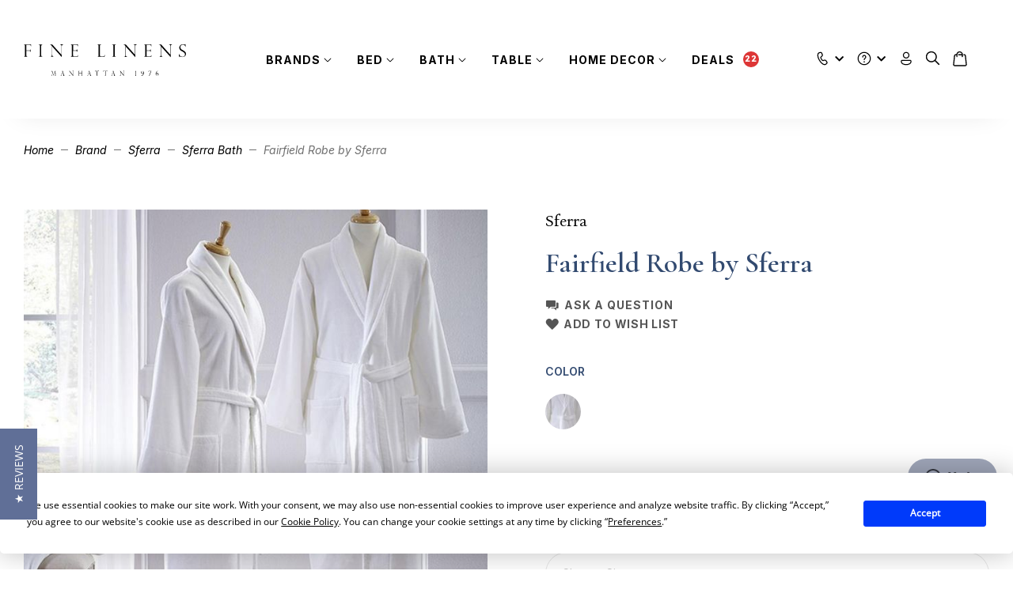

--- FILE ---
content_type: text/html; charset=UTF-8
request_url: https://www.finelinens.com/brands/sferra/sferra-bath/g-fairfield-robe-by-sferra.html
body_size: 68755
content:
<!doctype html>
<html lang="en">
    <head prefix="og: http://ogp.me/ns# fb: http://ogp.me/ns/fb# product: http://ogp.me/ns/product#">
        <script>
    var BASE_URL = 'https\u003A\u002F\u002Fwww.finelinens.com\u002F';
    var MEDIA_URL = 'https\u003A\u002F\u002Fwww.finelinens.com\u002Fmedia\u002F';
    var require = {
        'baseUrl': 'https\u003A\u002F\u002Fwww.finelinens.com\u002Fstatic\u002Fversion1761580199\u002Ffrontend\u002FGoldencomm\u002Ffinelinensredesign\u002Fen_US'
    };</script>        <meta charset="utf-8"/>
<meta name="title" content="Fairfield Robe by Sferra | Fine Linens"/>
<meta name="description" content="Shop luxury and custom designed linens from brands such as Sferra, Matouk, Ann Gish, Peacock Alley, Abyss, Yves Delorme and SDH."/>
<meta name="keywords" content="Fairfield Robe by Sferra"/>
<meta name="robots" content="INDEX,FOLLOW"/>
<meta name="viewport" content="width=device-width, initial-scale=1, maximum-scale=1,user-scalable=0"/>
<meta name="format-detection" content="telephone=no"/>
<title>Fairfield Robe by Sferra | Fine Linens</title>
                <link rel="stylesheet" type="text/css" media="all" href="https://www.finelinens.com/static/version1761580199/frontend/Goldencomm/finelinensredesign/en_US/mage/calendar.min.css" />
<link rel="stylesheet" type="text/css" media="all" href="https://www.finelinens.com/static/version1761580199/frontend/Goldencomm/finelinensredesign/en_US/css/styles-m.min.css" />
<link rel="stylesheet" type="text/css" media="all" href="https://www.finelinens.com/static/version1761580199/frontend/Goldencomm/finelinensredesign/en_US/jquery/uppy/dist/uppy-custom.min.css" />
<link rel="stylesheet" type="text/css" media="all" href="https://www.finelinens.com/static/version1761580199/frontend/Goldencomm/finelinensredesign/en_US/StripeIntegration_Payments/css/wallets.min.css" />
<link rel="stylesheet" type="text/css" media="all" href="https://www.finelinens.com/static/version1761580199/frontend/Goldencomm/finelinensredesign/en_US/mage/gallery/gallery.min.css" />
<link rel="stylesheet" type="text/css" media="screen and (min-width: 768px)" href="https://www.finelinens.com/static/version1761580199/frontend/Goldencomm/finelinensredesign/en_US/css/styles-l.min.css" />
<link rel="stylesheet" type="text/css" media="print" href="https://www.finelinens.com/static/version1761580199/frontend/Goldencomm/finelinensredesign/en_US/css/print.min.css" />
<script type="text/javascript" src="https://www.finelinens.com/static/version1761580199/_cache/merged/c7f3890247e8659615d91958de0b8752.js"></script>
<link rel="preload" as="font" crossorigin="anonymous" href="https://www.finelinens.com/static/version1761580199/frontend/Goldencomm/finelinensredesign/en_US/fonts/opensans/light/opensans-300.woff2" />
<link rel="preload" as="font" crossorigin="anonymous" href="https://www.finelinens.com/static/version1761580199/frontend/Goldencomm/finelinensredesign/en_US/fonts/opensans/regular/opensans-400.woff2" />
<link rel="preload" as="font" crossorigin="anonymous" href="https://www.finelinens.com/static/version1761580199/frontend/Goldencomm/finelinensredesign/en_US/fonts/opensans/semibold/opensans-600.woff2" />
<link rel="preload" as="font" crossorigin="anonymous" href="https://www.finelinens.com/static/version1761580199/frontend/Goldencomm/finelinensredesign/en_US/fonts/opensans/bold/opensans-700.woff2" />
<link rel="preload" as="font" crossorigin="anonymous" href="https://www.finelinens.com/static/version1761580199/frontend/Goldencomm/finelinensredesign/en_US/fonts/Luma-Icons.woff2" />
<link rel="preconnect" href="https://fonts.googleapis.com" />
<link rel="preconnect" href="https://fonts.gstatic.com" />
<link rel="stylesheet" type="text/css" href="https://fonts.googleapis.com/css2?family=Bona+Nova:ital,wght@0,400;0,700;1,400&family=Inter:ital,wght@0,100..900;1,100..900&family=Lexend:wght@100..900&family=Cormorant+Garamond:ital,wght@0,300..700;1,300..700&display=swap" />
<link rel="icon" type="image/x-icon" href="https://www.finelinens.com/media/favicon/websites/1/fav.png" />
<link rel="shortcut icon" type="image/x-icon" href="https://www.finelinens.com/media/favicon/websites/1/fav.png" />
<link rel="canonical" href="https://www.finelinens.com/g-fairfield-robe-by-sferra.html" />
<meta name="google-site-verification" content="p7R7Jmx9jHVSm6MuBZCbvoqNwpZZEH81SXpcts8MUpw" />
<script src="https://app.termly.io/resource-blocker/f5e7bff6-60b1-4fd5-955a-f891aac72bba?autoBlock=off"></script>
<!-- Google Tag Manager -->
<script>(function(w,d,s,l,i){w[l]=w[l]||[];w[l].push({'gtm.start':
new Date().getTime(),event:'gtm.js'});var f=d.getElementsByTagName(s)[0],
j=d.createElement(s),dl=l!='dataLayer'?'&l='+l:'';j.async=true;j.src=
'https://www.googletagmanager.com/gtm.js?id='+i+dl;f.parentNode.insertBefore(j,f);
})(window,document,'script','dataLayer','GTM-T3V9S8W');</script>
<!-- End Google Tag Manager -->        
<script src="https&#x3A;&#x2F;&#x2F;browser.sentry-cdn.com&#x2F;8.7.0&#x2F;bundle.tracing.min.js" crossorigin="anonymous"></script><script>if (typeof Sentry !== 'undefined') {
    Sentry.init({
    dsn: 'https://39a7c6dc2f34d754bb2ccc8ed24eb1c4@o4506937207488512.ingest.us.sentry.io/4506971286405120',
    release: '1761580199',
    environment: 'production',
    integrations: [
            Sentry.browserTracingIntegration({
        enableInp: true,
        }),
            ],
            tracesSampleRate: 0.5,
            ignoreErrors: [],
            beforeSend: function(event) {
        event.exception.values.map(function (value) {
        if (value.stacktrace === undefined || ! value.stacktrace) {
        return value;
        }

                    value.stacktrace.frames.map(function (frame) {
            frame.filename = frame.filename.replace(/version[0-9]{10}\//, '');
            return frame;
            });
        
        
        return value;
        });
        return event;
        }
        });
}
</script>
    <script type="text/x-magento-init">
        {
            "*": {
                "Magento_PageCache/js/form-key-provider": {
                    "isPaginationCacheEnabled":
                        0                }
            }
        }
    </script>

<script type="text/x-magento-init">
    {
        "*": {
           "YotpoSMS": { "store_id": "SQfncxhBaDiemZTTLCGsnouYRjPgNyBT54iw70O4" }
        }
    }
</script>

<script>
    window.wtba = window.wtba || [];
        window.wtba.push({"type":"product","data":{"type":"product","id":"212484"}});
    </script>


<meta name="is-category" content="" />

  <meta property="og:type" content="product" />
  <meta property="og:title"
        content="Fine Linens | Fairfield&#x20;Robe&#x20;by&#x20;Sferra" />
  <meta property="og:image"
        content="https://www.finelinens.com/media/catalog/product/cache/68f053fcb0ca893da48f8ea638348c9e/8/8/88187___Fairfield-Bath-Robe.jpg" />
  <meta property="og:description"
        content="Impeccable Service, Top-tier Brands and Quality Custom Linens" />
  <meta property="og:url" content="https://www.finelinens.com/g-fairfield-robe-by-sferra.html" />
      <meta property="product:price:amount" content="171"/>
    
    <meta itemprop="name" content="Fine Linens | Fairfield&#x20;Robe&#x20;by&#x20;Sferra">
    <meta itemprop="image" content="https://www.finelinens.com/media/catalog/product/cache/68f053fcb0ca893da48f8ea638348c9e/8/8/88187___Fairfield-Bath-Robe.jpg">
  

    </head>
    <body data-container="body"
          data-mage-init='{"loaderAjax": {}, "loader": { "icon": "https://www.finelinens.com/static/version1761580199/frontend/Goldencomm/finelinensredesign/en_US/images/loader-2.gif"}}'
        id="html-body" itemtype="http://schema.org/Product" itemscope="itemscope" class="page-product-configurable catalog-product-view product-g-fairfield-robe-by-sferra categorypath-brands-sferra-sferra-bath category-sferra-bath page-layout-1column">
        
<script type="text/x-magento-init">
    {
        "*": {
            "Magento_PageBuilder/js/widget-initializer": {
                "config": {"[data-content-type=\"slider\"][data-appearance=\"default\"]":{"Magento_PageBuilder\/js\/content-type\/slider\/appearance\/default\/widget":false},"[data-content-type=\"map\"]":{"Magento_PageBuilder\/js\/content-type\/map\/appearance\/default\/widget":false},"[data-content-type=\"row\"]":{"Magento_PageBuilder\/js\/content-type\/row\/appearance\/default\/widget":false},"[data-content-type=\"tabs\"]":{"Magento_PageBuilder\/js\/content-type\/tabs\/appearance\/default\/widget":false},"[data-content-type=\"slide\"]":{"Magento_PageBuilder\/js\/content-type\/slide\/appearance\/default\/widget":{"buttonSelector":".pagebuilder-slide-button","showOverlay":"hover","dataRole":"slide"}},"[data-content-type=\"banner\"]":{"Magento_PageBuilder\/js\/content-type\/banner\/appearance\/default\/widget":{"buttonSelector":".pagebuilder-banner-button","showOverlay":"hover","dataRole":"banner"}},"[data-content-type=\"buttons\"]":{"Magento_PageBuilder\/js\/content-type\/buttons\/appearance\/inline\/widget":false},"[data-content-type=\"products\"][data-appearance=\"carousel\"]":{"Magento_PageBuilder\/js\/content-type\/products\/appearance\/carousel\/widget":false}},
                "breakpoints": {"desktop":{"label":"Desktop","stage":true,"default":true,"class":"desktop-switcher","icon":"Magento_PageBuilder::css\/images\/switcher\/switcher-desktop.svg","conditions":{"min-width":"1024px"},"options":{"products":{"default":{"slidesToShow":"5"}}}},"tablet":{"conditions":{"max-width":"1024px","min-width":"768px"},"options":{"products":{"default":{"slidesToShow":"4"},"continuous":{"slidesToShow":"3"}}}},"mobile":{"label":"Mobile","stage":true,"class":"mobile-switcher","icon":"Magento_PageBuilder::css\/images\/switcher\/switcher-mobile.svg","media":"only screen and (max-width: 767px)","conditions":{"max-width":"767px","min-width":"640px"},"options":{"products":{"default":{"slidesToShow":"3"}}}},"mobile-small":{"conditions":{"max-width":"640px"},"options":{"products":{"default":{"slidesToShow":"2"},"continuous":{"slidesToShow":"1"}}}}}            }
        }
    }
</script>

<script type="text/x-magento-init">
    {
        "*": {
            "mage/cookies": {
                "expires": null,
                "path": "\u002F",
                "domain": ".www.finelinens.com",
                "secure": true,
                "lifetime": "604800"
            }
        }
    }
</script>
    <noscript>
        <div class="message global noscript">
            <div class="content">
                <p>
                    <strong>JavaScript seems to be disabled in your browser.</strong>
                    <span>
                        For the best experience on our site, be sure to turn on Javascript in your browser.                    </span>
                </p>
            </div>
        </div>
    </noscript>

<script>
    window.cookiesConfig = window.cookiesConfig || {};
    window.cookiesConfig.secure = true;
</script><script>    require.config({
        map: {
            '*': {
                wysiwygAdapter: 'mage/adminhtml/wysiwyg/tiny_mce/tinymceAdapter'
            }
        }
    });</script><script>    require.config({
        paths: {
            googleMaps: 'https\u003A\u002F\u002Fmaps.googleapis.com\u002Fmaps\u002Fapi\u002Fjs\u003Fv\u003D3.56\u0026key\u003D'
        },
        config: {
            'Magento_PageBuilder/js/utils/map': {
                style: '',
            },
            'Magento_PageBuilder/js/content-type/map/preview': {
                apiKey: '',
                apiKeyErrorMessage: 'You\u0020must\u0020provide\u0020a\u0020valid\u0020\u003Ca\u0020href\u003D\u0027https\u003A\u002F\u002Fwww.finelinens.com\u002Fadminhtml\u002Fsystem_config\u002Fedit\u002Fsection\u002Fcms\u002F\u0023cms_pagebuilder\u0027\u0020target\u003D\u0027_blank\u0027\u003EGoogle\u0020Maps\u0020API\u0020key\u003C\u002Fa\u003E\u0020to\u0020use\u0020a\u0020map.'
            },
            'Magento_PageBuilder/js/form/element/map': {
                apiKey: '',
                apiKeyErrorMessage: 'You\u0020must\u0020provide\u0020a\u0020valid\u0020\u003Ca\u0020href\u003D\u0027https\u003A\u002F\u002Fwww.finelinens.com\u002Fadminhtml\u002Fsystem_config\u002Fedit\u002Fsection\u002Fcms\u002F\u0023cms_pagebuilder\u0027\u0020target\u003D\u0027_blank\u0027\u003EGoogle\u0020Maps\u0020API\u0020key\u003C\u002Fa\u003E\u0020to\u0020use\u0020a\u0020map.'
            },
        }
    });</script><script>
    require.config({
        shim: {
            'Magento_PageBuilder/js/utils/map': {
                deps: ['googleMaps']
            }
        }
    });</script><script nonce="aDhub2E3bThrbHFjZnprYTR2b2puaDVjamR2cTc5cHM=">
    require([
            'jquery',
            'Mirasvit_SearchAutocomplete/js/autocomplete',
            'Mirasvit_SearchAutocomplete/js/typeahead'
        ], function ($, autocomplete, typeahead) {
            const selector = 'input#search';

            var RecentSearches = {
                storageKey: 'mirasvit_recent_searches',
                maxItems: 5,

                getSearches: function() {
                    try {
                        var searches = localStorage.getItem(this.storageKey);
                        return searches ? JSON.parse(searches) : [];
                    } catch (e) {
                        return [];
                    }
                },

                addSearch: function(query) {
                    if (!query || query.length < 2) return;

                    var searches = this.getSearches();

                    searches = searches.filter(function(item) {
                        return item.toLowerCase() !== query.toLowerCase();
                    });

                    searches.unshift(query);

                    searches = searches.slice(0, this.maxItems);

                    try {
                        localStorage.setItem(this.storageKey, JSON.stringify(searches));
                    } catch (e) {
                        console.error('Failed to save recent searches', e);
                    }
                },

                removeSearch: function(query) {
                    var searches = this.getSearches();
                    searches = searches.filter(function(item) {
                        return item !== query;
                    });

                    try {
                        localStorage.setItem(this.storageKey, JSON.stringify(searches));
                    } catch (e) {
                        console.error('Failed to remove recent search', e);
                    }
                }
            };

            function renderRecentSearches() {
                var searches = RecentSearches.getSearches();
                var $container = $('.recent-searches');
                var $list = $('.recent-searches-list');

                if (searches.length > 0) {
                    var html = '';
                    searches.forEach(function(query) {
                        html += '<div class="recent-search">';
                        html += '    <button type="button" class="recent-search-remove" data-query="' + query + '">';
                        html += '        <span class="sr-only">remove recent search</span>';
                        html += '        <svg xmlns="http://www.w3.org/2000/svg" width="12" height="12" viewBox="0 0 12 12" fill="none">';
                        html += '            <path d="M9.74553 1.74268C9.6134 1.7458 9.48788 1.8011 9.39641 1.89649L5.99992 5.29297L2.60344 1.89649C2.55678 1.84853 2.50098 1.81042 2.43934 1.78442C2.37769 1.75842 2.31145 1.74506 2.24455 1.74512C2.14512 1.74524 2.04799 1.775 1.96556 1.8306C1.88313 1.88619 1.81915 1.96509 1.78178 2.05723C1.74441 2.14937 1.73536 2.25055 1.75578 2.34786C1.77619 2.44516 1.82515 2.53417 1.89641 2.60352L5.29289 6L1.89641 9.39649C1.84842 9.44256 1.81011 9.49774 1.78371 9.55881C1.75732 9.61987 1.74338 9.68559 1.7427 9.75211C1.74202 9.81863 1.75463 9.88462 1.77977 9.94621C1.80492 10.0078 1.8421 10.0637 1.88914 10.1108C1.93618 10.1578 1.99213 10.195 2.05372 10.2202C2.11531 10.2453 2.18129 10.2579 2.24781 10.2572C2.31433 10.2565 2.38005 10.2426 2.44112 10.2162C2.50218 10.1898 2.55736 10.1515 2.60344 10.1035L5.99992 6.70703L9.39641 10.1035C9.44248 10.1515 9.49766 10.1898 9.55873 10.2162C9.61979 10.2426 9.68551 10.2565 9.75203 10.2572C9.81855 10.2579 9.88454 10.2453 9.94613 10.2202C10.0077 10.195 10.0637 10.1578 10.1107 10.1108C10.1577 10.0637 10.1949 10.0078 10.2201 9.94621C10.2452 9.88462 10.2578 9.81863 10.2571 9.75211C10.2565 9.68559 10.2425 9.61987 10.2161 9.55881C10.1897 9.49774 10.1514 9.44256 10.1034 9.39649L6.70695 6L10.1034 2.60352C10.1762 2.53375 10.2262 2.44363 10.2468 2.34496C10.2674 2.24629 10.2578 2.14369 10.2191 2.05062C10.1804 1.95754 10.1145 1.87833 10.0299 1.82338C9.94544 1.76843 9.8463 1.7403 9.74553 1.74268Z" fill="#DD3636"/>';
                        html += '        </svg>';
                        html += '    </button>';
                        html += '    <span class="recent-search-title">' + query + '</span>';
                        html += '</div>';
                    });
                    $list.html(html);
                    $container.show();
                } else {
                    $list.html('');
                }
            }

            $(document).ready(function () {
                $('#search_mini_form').prop("minSearchLength", 10000);

                const $input = $(selector);

                if ($input.length === 0) {
                    return;
                }

                renderRecentSearches();

                var config = {"query":"","priceFormat":{"pattern":"$%s","precision":2,"requiredPrecision":2,"decimalSymbol":".","groupSymbol":",","groupLength":3,"integerRequired":false},"minSearchLength":3,"url":"https:\/\/www.finelinens.com\/searchautocomplete\/ajax\/suggest\/","storeId":"1","delay":300,"isAjaxCartButton":false,"isShowCartButton":false,"isShowImage":true,"isShowPrice":false,"isShowSku":false,"isShowRating":false,"isShowDescription":false,"isShowStockStatus":false,"isShowAdditionalAttributes":false,"isKeepLastSearchRequest":false,"layout":"1column","popularTitle":"Popular Suggestions","popularSearches":[],"isTypeaheadEnabled":false,"typeaheadUrl":"https:\/\/www.finelinens.com\/searchautocomplete\/ajax\/typeahead\/","minSuggestLength":2,"currency":"USD","limit":null,"customerGroupId":0,"filterPosition":"","availableOrders":{"_score":"Relevance","name.sort_name":"Product Name"},"defaultOrder":"_score","localStorageFields":{"prevRequestField":"mstLatestRequest","isRestorePrevRequestFlag":"mstIsRestorePrevRequest","isRefererAutocompleteFlag":"mstIsRefererAutocomplete"}};
                var minSearchLength = config.minSearchLength || 2;

                var saveSearchTimeout;
                function debouncedSaveSearch(query) {
                    clearTimeout(saveSearchTimeout);
                    saveSearchTimeout = setTimeout(function() {
                        if (query && query.length >= minSearchLength) {
                            RecentSearches.addSearch(query);
                            renderRecentSearches();
                        }
                    }, 1500);
                }

                $input.closest('form').on('submit', function() {
                    var query = $input.val().trim();
                    if (query && query.length >= minSearchLength) {
                        clearTimeout(saveSearchTimeout);
                        RecentSearches.addSearch(query);
                        renderRecentSearches();
                    }
                });

                $input.on('focus', function() {
                    if ($(this).val().length === 0) {
                        renderRecentSearches();
                    }
                });

                $input.on('input', function() {
                    var query = $(this).val().trim();

                    if (query.length === 0) {
                        $('.recent-searches').show();
                        clearTimeout(saveSearchTimeout);
                    } else {
                        $('.recent-searches').hide();
                        debouncedSaveSearch(query);
                    }
                });

                $(document).on('click', '.recent-search-title', function() {
                    var query = $(this).text();
                    $input.val(query);
                    $input.trigger('input');
                    $input.focus();
                });

                $(document).on('click', '.recent-search-remove', function(e) {
                    e.stopPropagation();
                    e.preventDefault();

                    var query = $(this).data('query');
                    RecentSearches.removeSearch(query);
                    renderRecentSearches();
                });

                $(document).on('click', '#sparsh-search-auto-complete-product li a, .qs-option-image a, .qs-option-title a', function() {
                    var query = $input.val().trim();
                    if (query && query.length >= minSearchLength) {
                        RecentSearches.addSearch(query);
                    }
                });

                $(document).on('click', '.sparsh-search-auto-complete-product-see-all', function() {
                    var query = $input.val().trim();
                    if (query && query.length >= minSearchLength) {
                        RecentSearches.addSearch(query);
                    }
                });

                $input.each(function (index, searchInput) {
                    
                    new autocomplete($(searchInput)).init({"query":"","priceFormat":{"pattern":"$%s","precision":2,"requiredPrecision":2,"decimalSymbol":".","groupSymbol":",","groupLength":3,"integerRequired":false},"minSearchLength":3,"url":"https:\/\/www.finelinens.com\/searchautocomplete\/ajax\/suggest\/","storeId":"1","delay":300,"isAjaxCartButton":false,"isShowCartButton":false,"isShowImage":true,"isShowPrice":false,"isShowSku":false,"isShowRating":false,"isShowDescription":false,"isShowStockStatus":false,"isShowAdditionalAttributes":false,"isKeepLastSearchRequest":false,"layout":"1column","popularTitle":"Popular Suggestions","popularSearches":[],"isTypeaheadEnabled":false,"typeaheadUrl":"https:\/\/www.finelinens.com\/searchautocomplete\/ajax\/typeahead\/","minSuggestLength":2,"currency":"USD","limit":null,"customerGroupId":0,"filterPosition":"","availableOrders":{"_score":"Relevance","name.sort_name":"Product Name"},"defaultOrder":"_score","localStorageFields":{"prevRequestField":"mstLatestRequest","isRestorePrevRequestFlag":"mstIsRestorePrevRequest","isRefererAutocompleteFlag":"mstIsRefererAutocomplete"}});
                });
            });
        }
    );
</script>


<!-- Main Autocomplete Wrapper Template -->
<script id="searchAutocompleteWrapper" type="text/x-custom-template">
    <div class="mst-searchautocomplete__wrapper">
        <div class="nested">
            <a class="action advanced" href="https://www.finelinens.com/catalogsearch/advanced/" data-action="advanced-search">
                Advanced Search            </a>
        </div>

        <div class="sparsh-search-auto-complete" data-bind="css: { 'scroll-y': result().totalItems > 0 }">

        <!-- Loading Skeleton -->
        <!-- ko if: loading() -->
        <div class="sparsh-search-auto-complete-product">
            <ul id="sparsh-search-auto-complete-product-loading" role="listbox">
                <li><div class="qs-option-skeleton-loader"></div></li>
                <li><div class="qs-option-skeleton-loader"></div></li>
                <li><div class="qs-option-skeleton-loader"></div></li>
                <li><div class="qs-option-skeleton-loader"></div></li>
                <li><div class="qs-option-skeleton-loader"></div></li>
                <li><div class="qs-option-skeleton-loader"></div></li>
            </ul>
        </div>
        <!-- /ko -->

        <!-- Product Data Section -->
        <div class="product-data" data-bind="visible: result().totalItems > 0 && !loading()" style="display: none;">
            <div class="sparsh-search-auto-complete-product">
                <!-- Title with product count -->
                <div class="title">
                    <div class="sparsh-search-auto-complete-product-see-all-holder">
                        <a class="sparsh-search-auto-complete-product-see-all"
                           data-bind="attr: { href: result().urlAll }, visible: result().urlAll"
                           style="display: none;">
                            Results                            <span class="subtitle">
                                (<span class="sparsh-search-auto-complete-product-see-all-size" data-bind="text: result().totalItems"></span> products)
                            </span>
                        </a>
                    </div>
                </div>

                <!-- Product List -->
                <ul id="sparsh-search-auto-complete-product" role="listbox">
                    <!-- ko foreach: { data: result().indexes, as: 'index' } -->
                    <!-- ko if: index.identifier === 'magento_catalog_product' -->
                    <!-- ko foreach: { data: index.items, as: 'item' } -->
                    <li>
                        <!-- Product Image -->
                        <!-- ko if: $data.imageUrl -->
                        <div class="qs-option-image">
                            <a data-bind="attr: { href: $data.url, title: $data.name }">
                                <img data-bind="attr: { src: $data.imageUrl, title: $data.name, alt: $data.name }" width="233" height="233">
                            </a>
                        </div>
                        <!-- /ko -->

                        <!-- Product Info -->
                        <div class="qs-option-info">
                            <div class="qs-option-title">
                                <a data-bind="attr: { href: $data.url, title: $data.name }, html: $data.name, highlight"></a>
                            </div>

                            <!-- Color Swatches -->
                            <!-- ko if: $data.swatches && $data.swatches.length > 0 -->
                            <div class="qs-option-swatches">
                                <!-- ko foreach: { data: $data.swatches.slice(0, 11), as: 'swatch' } -->
                                    <!-- ko if: $index() <= 10 -->
                                    <div class="qs-option-swatch-color">
                                        <img data-bind="attr: { src: swatch.url, alt: swatch.alt }" width="30" height="30">
                                    </div>
                                    <!-- /ko -->
                                    <!-- ko if: $index() === 10 && $parent.swatches.length > 11 -->
                                    <div class="qs-option-swatch-color" data-bind="text: '+' + ($parent.swatches.length - 11)"></div>
                                    <!-- /ko -->
                                <!-- /ko -->
                            </div>
                            <!-- /ko -->
                        </div>
                    </li>
                    <!-- /ko -->
                    <!-- /ko -->
                    <!-- /ko -->
                </ul>

                <!-- View All Button -->
                <div class="see-all-wrapper">
                    <a class="sparsh-search-auto-complete-product-see-all all"
                       data-bind="attr: { href: result().urlAll }, visible: result().urlAll"
                       style="display: none;">
                        View All                    </a>
                </div>
            </div>
        </div>

        <!-- No Results Message -->
        <div class="no-result" data-bind="visible: result().noResults == true && !loading()" style="display: none;">
            Sorry, no results were found!        </div>
        </div>
    </div>
</script>

<!-- Placeholder/Loading Template -->
<script id="searchAutocompletePlaceholder" type="text/x-custom-template">
    <div class="mst-searchautocomplete__autocomplete">

        <!-- Loading skeleton - shown by CSS when parent has _loading class -->
        <div class="mst-searchautocomplete__skeleton" style="display: none;">
            <div class="sparsh-search-auto-complete-product">
                <ul class="sparsh-search-auto-complete-product-list" role="listbox">
                    <li><div class="qs-option-skeleton-loader"></div></li>
                    <li><div class="qs-option-skeleton-loader"></div></li>
                    <li><div class="qs-option-skeleton-loader"></div></li>
                    <li><div class="qs-option-skeleton-loader"></div></li>
                    <li><div class="qs-option-skeleton-loader"></div></li>
                    <li><div class="qs-option-skeleton-loader"></div></li>
                </ul>
            </div>
        </div>
    </div>
</script>

<!-- Custom Product Template -->
<script id="magento_catalog_product_custom" type="text/x-custom-template">
    <!-- Product Image -->
    <!-- ko if: imageUrl -->
    <div class="qs-option-image">
        <a data-bind="attr: { href: url, title: name }">
            <img data-bind="attr: { src: imageUrl, title: name, alt: name }" width="233" height="233">
        </a>
    </div>
    <!-- /ko -->

    <!-- Product Info -->
    <div class="qs-option-info">
        <div class="qs-option-title">
            <a data-bind="attr: { href: url, title: name }, html: name, highlight"></a>
        </div>

        <!-- Color Swatches -->
        <!-- ko if: swatches && swatches.length > 0 -->
        <div class="qs-option-swatches">
            <!-- ko foreach: { data: swatches.slice(0, 11), as: 'swatch' } -->
                <!-- ko if: $index() <= 10 -->
                <div class="qs-option-swatch-color">
                    <img data-bind="attr: { src: swatch.url, alt: swatch.alt }" width="30" height="30">
                </div>
                <!-- /ko -->
                <!-- ko if: $index() === 10 && $parent.swatches.length > 11 -->
                <div class="qs-option-swatch-color" data-bind="text: '+' + ($parent.swatches.length - 11)"></div>
                <!-- /ko -->
            <!-- /ko -->
        </div>
        <!-- /ko -->
    </div>
</script>

<!-- Product Template for magento_catalog_product index (fallback) -->
<script id="magento_catalog_product" type="text/x-custom-template">
    <a class="title" data-bind="html: name, attr: {href: url}"></a>
</script>

<!-- Search Query Suggestions Template -->
<script id="magento_search_query" type="text/x-custom-template">
    <a class="title" data-bind="text: query_text, attr: {href: url}"></a>
    <span class="num_results" data-bind="text: num_results"></span>
</script>

<!-- Popular Searches Template -->
<script id="popular" type="text/x-custom-template">
    <a class="title" data-bind="text: query"></a>
</script>

<!-- Category Template -->
<script id="magento_catalog_category" type="text/x-custom-template">
    <a class="title" data-bind="html: name, attr: {href: url}"></a>
</script>

<!-- CMS Page Template -->
<script id="magento_cms_page" type="text/x-custom-template">
    <a class="title" data-bind="text: name, attr: {href: url}"></a>
</script>

<!-- Category Product Template -->
<script id="magento_catalog_categoryproduct" type="text/x-custom-template">
    <a class="title" data-bind="text: name, attr: {href: url}"></a>
</script>

<!-- Attribute Templates -->
<script id="magento_catalog_attribute" type="text/x-custom-template">
    <a class="title" data-bind="text: name, attr: {href: url}"></a>
</script>

<script id="magento_catalog_attribute_2" type="text/x-custom-template">
    <a class="title" data-bind="text: name, attr: {href: url}"></a>
</script>

<script id="magento_catalog_attribute_3" type="text/x-custom-template">
    <a class="title" data-bind="text: name, attr: {href: url}"></a>
</script>

<script id="magento_catalog_attribute_4" type="text/x-custom-template">
    <a class="title" data-bind="text: name, attr: {href: url}"></a>
</script>

<script id="magento_catalog_attribute_5" type="text/x-custom-template">
    <a class="title" data-bind="text: name, attr: {href: url}"></a>
</script>

<script id="recent_searches" type="text/x-custom-template">
    <div class="recent-search">
        <button type="button" class="recent-search-remove" data-bind="attr: {'data-query': query}">&times;</button>
        <a class="recent-search-title" data-bind="text: query, attr: {href: url}"></a>
    </div>
</script>

<div id="monogramConfiguration" style="display: none;" data-mage-init='{"Magento_Ui\/js\/modal\/modal":{"type":"popup","responsive":true,"modalClass":"monogram","title":"Customize your monogram","buttons":[]},"Magento_Catalog\/js\/view\/monogram":[]}'>
  <div class="vue monogram">App not loaded</div>
</div>
<script>
  require([
    'jquery',
    'Magento_Catalog/js/app/monogram.umd.min',
    'Magento_Theme/js/model/detector'
  ], function ($, Monogram, detector) {
    const { device } = detector;

    Monogram.$store.dispatch('dataDeviceInit', device);
    Monogram.$mount(document.querySelector('#monogramConfiguration .vue.monogram'));
  })
</script>
<script type="text/x-magento-init">
    {
        "select:not(.custom)": {
            "Magento_Theme/js/view/select": {}
        }
    }
</script>
<script>
    require([
        'jquery',
        'gsap',
        'ScrollTrigger'
    ], function ($, gsap, ScrollTrigger) {
        const st = ScrollTrigger.ScrollTrigger
        if ($(window).width() < 768) {
            st.create({
                start: 'top -240',
                end: 99999,
                toggleClass: {className: 'content--sticky', targets: '.header.content'}
            });
        } else {
            st.create({
                start: 'top -300',
                end: 99999,
                toggleClass: {className: 'content--sticky', targets: '.header.content'}
            });
        }

        $('.remove-from-cart').each(function () {
            $(this).on('click', function () {
                dataLayer.push({
                    'event': 'remove_from_cart',
                    'items': [
                        {
                            'item_name': $(this).closest('.cart.item').find('.product-item-name a').text(),
                            'price': $(this).closest('.cart.item').find('.price-container span.price').text(),
                            'quantity': $(this).closest('.cart.item').find('.qty-actions input[type=number]').val(),
                            'item_id': $(this).closest('.cart.item').find('.qty-actions input[type=number]').val().toString()
                        }
                    ]
                });
            });
        })

        $('.towishlist.action-towishlist, .action.towishlist').each(function () {
            $(this).on('click', function () {
                dataLayer.push({
                    'event': 'add_to_wishlist',
                    'items': [
                        {
                            'item_name': $(this).closest('.cart.item').find('.product-item-name a').text() || $('h1.page-title span').text(),
                            'price': $(this).closest('.cart.item').find('.price-container span.price').text() || '0',
                            'item_id': 'Collection'
                        }
                    ]
                });
            })
        })

        if ($('body').hasClass('catalog-product-view')) {
            const items = []
            $('.product-add-form.product-selects-option').each(function () {
                items.push({
                    'item_name': $(this).find('h3').text(),
                    'price': $(this).find('.price-container span.price').text().replace('$', '') || '0',
                    'quantity': $(this).find('.prod-qty .prod-qty-input').val(),
                    'item_id': $(this).find('form').attr('data-product-sku')
                })
            })
            dataLayer.push({
                'event': 'view_item',
                'currency': 'USD',
                'value': '0',
                'items': items
            });
        }

        if ($('body').hasClass('page-products') && $('.brands-item').hasClass('as_product')) {
            const items = []
            $('.brands-item').each(function () {
                items.push({
                    'item_name': $(this).find('h3').text(),
                    'item_id': $(this).attr('data-sku')
                })
            })
            dataLayer.push({
                'event': 'view_item_list',
                'item_list_id': $('.header-small h1').text(),
                'item_list_name': $('.header-small h1').text(),
                'items': items
            });
        }

        if ($('body').hasClass('checkout-cart-index')) {
            const items = []
            $('.cart.item').each(function () {
                items.push({
                    'item_name': $(this).find('.product-item-name a').text(),
                    'price': $(this).find('.price-container span.price').text().replace('$', '') || '0',
                    'quantity': $(this).find('.qty-actions input[type=number]').val(),
                    'item_id': $(this).find('.product-item-name').attr('data-sku')
                })
            })
            dataLayer.push({
                'event': 'view_cart',
                'currency': 'USD',
                'value': $('.grand.totals td.amount span.price').text().replace('$', '') || '',
                'items': items
            });
        }


    });
</script>

<!-- Begin Adtaxi Container Tag - Loading asynchronously -->
<script type="text/javascript">
    (function (a, b, c, d) {
        a = "https://tags.tiqcdn.com/utag/adtaxi/finelinens.com/prod/utag.js";
        b = document;
        c = "script";
        d = b.createElement(c);
        d.src = a;
        d.type = "text/java" + c;
        d.async = true;
        a = b.getElementsByTagName(c)[0];
        a.parentNode.insertBefore(d, a);
    })();
</script>
<!-- End Adtaxi Container Tag -->

<div class="page-wrapper"><header class="page-header"><div class="header content"><span data-trigger="toggle-nav"
      class="action nav-toggle"><span>Toggle Nav</span></span>

<div style="display: none" data-bind="mageInit: {
  'Magento_Ui/js/modal/modal':{
    'type': 'popup',
    'responsive': true,
    'modalClass': 'mobile-navigation',
    'trigger': '[data-trigger=toggle-nav]'
  }}"
>
    <div class="mobile-menu-eyebrow">
        Shop Categories
    </div>

    <div id="accordion">
        <nav id="mobile-navigation" class="mobile-navigation">
    <ul class="menu-container">
        
            <li class="dropdown" data-mage-init='{
                "collapsible":{
                    "collapsible": true,
                    "openedState": "",
                    "active": false,
                    "animate":{ "duration" :700, "easing":"easeOutCubic"}
                }}'>
                <div data-content-type="html" data-appearance="default" data-element="main" data-decoded="true"><div class="dropdown-title"  data-role="collapsible">
    <div data-role="trigger">
        <div class="widget block block-category-link">
    <a href="https://www.finelinens.com/brands.html" title="Brands" class=""><span>Brands</span></a>
</div>

    </div>
</div>
<div class="mega-menu" data-role="content">
    <div class="mega-menu-container">
        <div class="full-width">
            <div class="mega-menu-content">
                <div class="brands-list">
                    <div class="brand_col">
                        <div class="mob_wrap">
                            <div class="widget block block-category-link">
    <a href="https://www.finelinens.com/brands.html" title="Brands" class="cat-link"><span>Shop all brands</span></a>
</div>

                            <h2 class="letter">A - B - C</h2>
                            <ul>
                                <li>  <a href="https://www.finelinens.com/brands/abyss-habidecor.html">
    Abyss & Habidecor  </a>
  </li>
                                <li>  <a href="https://www.finelinens.com/brands/aerin.html">
    Aerin  </a>
      <span class="on-sale-sticker">Sale</span>
  </li>
                                <li>  <a href="https://www.finelinens.com/brands/alexandre-turpault.html">
    Alexandre Turpault  </a>
  </li>
                                <li>  <a href="https://www.finelinens.com/brands/alicia-adams-alpaca.html">
    Alicia Adams Alpaca  </a>
      <span class="on-sale-sticker">Sale</span>
  </li>
                                <li>  <a href="https://www.finelinens.com/brands/amalia-home-collection.html">
    Amalia Home Collection  </a>
  </li>
                                <li>  <a href="https://www.finelinens.com/brands/ann-gish.html">
    Ann Gish  </a>
      <span class="on-sale-sticker">Sale</span>
  </li>
                                <li>  <a href="https://www.finelinens.com/brands/anne-de-solene.html">
    Anne de Solene  </a>
      <span class="on-sale-sticker">Sale</span>
  </li>
                                <li>  <a href="https://www.finelinens.com/brands/arte-italica.html">
    Arte Italica  </a>
  </li>
                                <li>  <a href="https://www.finelinens.com/brands/bella-notte.html">
    Bella Notte  </a>
  </li>
                                <li>  <a href="https://www.finelinens.com/brands/blue-pheasant.html">
    Blue Pheasant  </a>
  </li>
                                <li>  <a href="https://www.finelinens.com/brands/bovi.html">
    Bovi  </a>
  </li>
                                <li>  <a href="https://www.finelinens.com/brands/bordallo-pinheiro.html">
    Bordallo Pinheiro  </a>
  </li>
                                <li>  <a href="https://www.finelinens.com/brands/celso-de-lemos.html">
    Celso de Lemos  </a>
  </li>
                                <li>  <a href="https://www.finelinens.com/brands/company-c.html">
    Company C  </a>
  </li>
                                <li>  <a href="https://www.finelinens.com/brands/christian-fischbacher.html">
    Christian Fischbacher  </a>
      <span class="on-sale-sticker">Sale</span>
  </li>
                                <li>  <a href="https://www.finelinens.com/brands/coyuchi.html">
    Coyuchi  </a>
  </li>
                            </ul>
                        </div>
                        <div class="mob_wrap">
                            <h2 class="letter">D - E - F</h2>
                            <ul>
                                <li>  <a href="https://www.finelinens.com/brands/dash-albert.html">
    Dash & Albert  </a>
  </li>
                                <li>  <a href="https://www.finelinens.com/brands/decor-walther.html">
    Décor Walther  </a>
  </li>
                                <li>  <a href="https://www.finelinens.com/brands/de-medici.html">
    De' Medici  </a>
  </li>
                                <li>  <a href="https://www.finelinens.com/brands/dea-luxury-linens.html">
    DEA Luxury Linens  </a>
      <span class="on-sale-sticker">Sale</span>
  </li>
                                <li>  <a href="https://www.finelinens.com/brands/dea-luxury-linens/dea-by-timothy-corrigan.html">
    DEA by Timothy Corrigan  </a>
  </li>
                                <li>  <a href="https://www.finelinens.com/brands/designers-guild.html">
    Designers Guild  </a>
      <span class="on-sale-sticker">Sale</span>
  </li>
                                <li>  <a href="https://www.finelinens.com/brands/downright.html">
    Downright  </a>
      <span class="on-sale-sticker">Sale</span>
  </li>
                                <li>  <a href="https://www.finelinens.com/brands/eastern-accents.html">
    Eastern Accents  </a>
  </li>
                                <li>  <a href="https://www.finelinens.com/brands/evangeline.html">
    Evangeline  </a>
  </li>
                                <li>  <a href="https://www.finelinens.com/brands/frette.html">
    Frette  </a>
  </li>
                            </ul>
                        </div>
                        <div class="mob_wrap">
                            <h2 class="letter">G - J - K</h2>
                            <ul>
                                <li>  <a href="https://www.finelinens.com/brands/garnier-thiebaut.html">
    Garnier Thiebaut  </a>
      <span class="on-sale-sticker">Sale</span>
  </li>
                                <li>  <a href="https://www.finelinens.com/brands/gingerlily.html">
    Gingerlily  </a>
      <span class="on-sale-sticker">Sale</span>
  </li>
                                <li>  <a href="https://www.finelinens.com/brands/graccioza.html">
    Graccioza  </a>
  </li>
                                <li>  <a href="https://www.finelinens.com/brands/hamam.html">
    Hamam  </a>
      <span class="on-sale-sticker">Sale</span>
  </li>
                                <li>  <a href="https://www.finelinens.com/brands/henry-handwork.html">
    Henry Handwork  </a>
  </li>
                                <li>  <a href="https://www.finelinens.com/brands/home-treasures.html">
    Home Treasures  </a>
      <span class="on-sale-sticker">Sale</span>
  </li>
                                <li>  <a href="https://www.finelinens.com/brands/huddleson-linens.html">
    Huddleson Linens  </a>
  </li>
                                <li>  <a href="https://www.finelinens.com/brands/hugo-boss-home.html">
    Hugo Boss Home  </a>
  </li>
                                <li>  <a href="https://www.finelinens.com/brands/india-s-heritage.html">
    India's Heritage  </a>
  </li>
                                <li>  <a href="https://www.finelinens.com/brands/john-robshaw.html">
    John Robshaw  </a>
  </li>
                                <li>  <a href="https://www.finelinens.com/brands/juliska.html">
    Juliska  </a>
  </li>
                                <li>  <a href="https://www.finelinens.com/brands/kassatex.html">
    Kassatex  </a>
      <span class="on-sale-sticker">Sale</span>
  </li>
                                <li>  <a href="https://www.finelinens.com/brands/kevin-o-brien-studio.html">
    Kevin O'Brien Studio  </a>
      <span class="on-sale-sticker">Sale</span>
  </li>
                                <li>  <a href="https://www.finelinens.com/brands/kosta-boda.html">
    Kosta Boda  </a>
  </li>
                            </ul>
                        </div>
                    </div>

                    <div class="brand_col">
                        <div class="mob_wrap">
                            <h2 class="letter">L - M - N</h2>
                            <ul>
                                <li>  <a href="https://www.finelinens.com/brands/lands-downunder.html">
    Lands Downunder  </a>
  </li>
                                <li>  <a href="https://www.finelinens.com/brands/lanerossi.html">
    Lanerossi  </a>
  </li>
                                <li>  <a href="https://www.finelinens.com/brands/le-blanc-linen-wash.html">
    Le Blanc Linen Wash  </a>
      <span class="on-sale-sticker">Sale</span>
  </li>
                                <li>  <a href="https://www.finelinens.com/brands/leitner-leinen.html">
    Leitner Leinen  </a>
  </li>
                                <li>  <a href="https://www.finelinens.com/brands/legacy-home.html">
    Legacy Home  </a>
      <span class="on-sale-sticker">Sale</span>
  </li>
                                <li>  <a href="https://www.finelinens.com/brands/le-jacquard-francais.html">
    Le Jacquard Francais  </a>
  </li>
                                <li>  <a href="https://www.finelinens.com/brands/libeco.html">
    Libeco  </a>
  </li>
                                <li>  <a href="https://www.finelinens.com/brands/lili-alessandra.html">
    Lili Alessandra  </a>
  </li>
                                <li>  <a href="https://www.finelinens.com/brands/matouk.html">
    Matouk  </a>
  </li>
                                <li>  <a href="https://www.finelinens.com/brands/match.html">
    Match  </a>
  </li>
                                <li>  <a href="https://www.finelinens.com/brands/matteo.html">
    Matteo  </a>
      <span class="on-sale-sticker">Sale</span>
  </li>
                                <li>  <a href="https://www.finelinens.com/brands/mike-ally.html">
    Mike + Ally  </a>
      <span class="on-sale-sticker">Sale</span>
  </li>
                                <li>  <a href="https://www.finelinens.com/brands/missoni-home.html">
    Missoni Home  </a>
  </li>
                                <li>  <a href="https://www.finelinens.com/brands/mode-living.html">
    Mode Living  </a>
  </li>
                            </ul>
                        </div>
                        <div class="mob_wrap">
                            <h2 class="letter">O - P - R</h2>
                            <ul>
                                <li>  <a href="https://www.finelinens.com/brands/ogallala.html">
    Ogallala  </a>
  </li>
                                <li>  <a href="https://www.finelinens.com/brands/olivia-riegel.html">
    Olivia Riegel  </a>
  </li>
                                <li>  <a href="https://www.finelinens.com/brands/orchids-lux-home.html">
    Orchids Lux Home  </a>
      <span class="on-sale-sticker">Sale</span>
  </li>
                                <li>  <a href="https://www.finelinens.com/brands/peacock-alley.html">
    Peacock Alley  </a>
  </li>
                                <li>  <a href="https://www.finelinens.com/brands/peter-reed.html">
    Peter Reed  </a>
  </li>
                                <li>  <a href="https://www.finelinens.com/brands/pigeon-poodle.html">
    Pigeon & Poodle  </a>
  </li>
                                <li>  <a href="https://www.finelinens.com/brands/pillivuyt.html">
    Pillivuyt  </a>
  </li>
                                <li>  <a href="https://www.finelinens.com/brands/pine-cone-hill.html">
    Pine Cone Hill  </a>
  </li>
                                <li>  <a href="https://www.finelinens.com/brands/pom-pom-at-home.html">
    Pom Pom at Home  </a>
  </li>
                                <li>  <a href="https://www.finelinens.com/brands/royal-pedic-the-healthy-mattress.html">
    Royal Pedic  </a>
  </li>
                                <li>  <a href="https://www.finelinens.com/brands/ryan-studio.html">
    Ryan Studio  </a>
      <span class="on-sale-sticker">Sale</span>
  </li>
                            </ul>
                        </div>
                        <div class="mob_wrap">
                            <h2 class="letter">S - T - Z</h2>
                            <ul>
                                <li>  <a href="https://www.finelinens.com/brands/scandia-home.html">
    Scandia Home  </a>
  </li>
                                <li>  <a href="https://www.finelinens.com/brands/schlossberg.html">
    Schlossberg  </a>
  </li>
                                <li>  <a href="https://www.finelinens.com/brands/sdh.html">
    SDH  </a>
  </li>
                                <li>  <a href="https://www.finelinens.com/brands/sdh-legna.html">
    SDH - Legna  </a>
  </li>
                                <li>  <a href="https://www.finelinens.com/brands/sdh-the-purists.html">
    SDH - The Purists  </a>
  </li>
                                <li>  <a href="https://www.finelinens.com/brands/sferra.html">
    Sferra  </a>
  </li>
                                <li>  <a href="https://www.finelinens.com/brands/signoria-firenze.html">
    Signoria Firenze  </a>
  </li>
                                <li>  <a href="https://www.finelinens.com/brands/st-geneve.html">
    St. Geneve  </a>
      <span class="on-sale-sticker">Sale</span>
  </li>
                                <li>  <a href="https://www.finelinens.com/brands/stamattina.html">
    Stamattina  </a>
      <span class="on-sale-sticker">Sale</span>
  </li>
                                <li>  <a href="https://www.finelinens.com/brands/society-limonta.html">
    Society Limonta  </a>
  </li>
                                <li>  <a href="https://www.finelinens.com/brands/tl-at-home.html">
    TL at Home   </a>
  </li>
                                <li>  <a href="https://www.finelinens.com/brands/vietri.html">
    Vietri  </a>
  </li>
                                <li>  <a href="https://www.finelinens.com/brands/yves-delorme.html">
    Yves Delorme  </a>
  </li>
                            </ul>
                        </div>
                    </div>
                </div>
            </div>
        </div>
    </div>
</div>
</div>            </li>

        
            <li class="dropdown" data-mage-init='{
                "collapsible":{
                    "collapsible": true,
                    "openedState": "",
                    "active": false,
                    "animate":{ "duration" :700, "easing":"easeOutCubic"}
                }}'>
                <div data-content-type="html" data-appearance="default" data-element="main" data-decoded="true"><div class="dropdown-title" data-role="collapsible">
    <div data-role="trigger">
        <div class="widget block block-category-link">
    <span>Bed</span>
</div>

    </div>
</div>
<div class="mega-menu" data-role="content">
    <div class="mega-menu-container">
        <div class="full-width">
            <div class="mega-menu-content">
                <div class="brands-list">
                    <div class="brand_col brand_col_20">
                        <div class="mob_wrap">
                            <div class="widget block block-category-link">
    <a href="https://www.finelinens.com/bed.html" title="Bed" class="cat-link"><span>Shop all Bed</span></a>
</div>

                            <div class="letter">Bed Categories</div>
                            <ul>
<li>
<div class="has-new" style="display: flex; place-items: center;">  <a href="/bed/new-arrivals.html">New Arrivals</a>
  <span class="on-sale-sticker" style="background:#324A70;">New</span></div>
</li>
                                <li>  <a href="https://www.finelinens.com/bedding/baby.html">
    Baby  </a>
  </li>
                                <li>  <a href="https://www.finelinens.com/bedding/bed-skirt.html">
    Bedskirts  </a>
  </li>
                                <li>  <a href="https://www.finelinens.com/bedding/blankets.html">
    Blankets  </a>
  </li>
                                <li>  <a href="https://www.finelinens.com/bedding/coverlets-blanket-covers.html">
    Coverlets (Blanket Covers)  </a>
  </li>
                                <li>  <a href="https://www.finelinens.com/bedding/decorative-pillow.html">
    Decorative Pillows  </a>
  </li>
                                <li>  <a href="https://www.finelinens.com/bedding/down-alternative.html">
    Down Alternative  </a>
  </li>
                                <li>  <a href="https://www.finelinens.com/bedding/down-comforters.html">
    Down Comforters  </a>
  </li>
                                <li>  <a href="https://www.finelinens.com/bedding/duvet-covers.html">
    Duvet Covers  </a>
  </li>
                                <li>  <a href="https://www.finelinens.com/bedding/feather-bed.html">
    Feather Beds  </a>
  </li>
                                <li>  <a href="https://www.finelinens.com/bedding/mattress-pads.html">
    Mattress Pads  </a>
  </li>
                                <li>  <a href="https://www.finelinens.com/bedding/pillow-cases.html">
    Pillowcases  </a>
  </li>
                                <li>  <a href="https://www.finelinens.com/bedding/pillow-protectors.html">
    Pillow Protectors  </a>
  </li>
                                <li>  <a href="https://www.finelinens.com/bedding/pillows.html">
    Sleeping Pillows  </a>
  </li>
                                <li>  <a href="https://www.finelinens.com/bedding/shams.html">
    Shams  </a>
  </li>
                                <li>  <a href="https://www.finelinens.com/bedding/sheets.html">
    Sheets  </a>
  </li>
                                <li>  <a href="https://www.finelinens.com/bedding/throws.html">
    Throws  </a>
  </li>
                            </ul>
                        </div>
                    </div>
                    <div class="brand_col brand_col_20">
                        <div class="mob_wrap">
                            <div class="letter">Popular Brands</div>
                            <ul>
                                <li>  <a href="https://www.finelinens.com/brands/matouk/matouk-bedding.html" title="Matouk">
    Matouk  </a>
  </li>
                                <li>  <a href="https://www.finelinens.com/brands/sferra/sferra-bedding.html" title="Sferra">
    Sferra  </a>
  </li>
                                <li>  <a href="https://www.finelinens.com/brands/yves-delorme/yves-delorme-bedding.html" title="Yves Delorme">
    Yves Delorme  </a>
  </li>
                                <li>  <a href="https://www.finelinens.com/brands/scandia-home/bedding-by-scandia-home.html" title="Scandia Home">
    Scandia Home  </a>
  </li>
                                <li>  <a href="https://www.finelinens.com/brands/peacock-alley/peacock-alley-bedding.html" title="Peacock Alley">
    Peacock Alley  </a>
  </li>
                                <li>  <a href="https://www.finelinens.com/brands/signoria-firenze/bedding-by-signoria-firenze.html" title="Signoria Firenze">
    Signoria Firenze  </a>
  </li>
                            </ul>
                        </div>
                    </div>
                </div>
            </div>
        </div>
    </div>
</div>
</div>            </li>

        
            <li class="dropdown" data-mage-init='{
                "collapsible":{
                    "collapsible": true,
                    "openedState": "",
                    "active": false,
                    "animate":{ "duration" :700, "easing":"easeOutCubic"}
                }}'>
                <div data-content-type="html" data-appearance="default" data-element="main" data-decoded="true"><div class="dropdown-title" data-role="collapsible">
    <div data-role="trigger">
        <div class="widget block block-category-link">
    <span>Bath</span>
</div>

    </div>
</div>
<div class="mega-menu" data-role="content">
    <div class="mega-menu-container">
        <div class="full-width">
            <div class="mega-menu-content">
                <div class="brands-list">
                    <div class="brand_col brand_col_20">
                        <div class="mob_wrap">
                            <div class="widget block block-category-link">
    <a href="https://www.finelinens.com/bath.html" title="See all Bath" class="cat-link"><span>Shop all Bath</span></a>
</div>

                            <div class="letter">Bath Categories</div>
                            <ul>

<li>
<div class="has-new" style="display: flex; place-items: center;">  <a href="/bath/new-arrivals.html">New Arrivals</a>
  <span class="on-sale-sticker" style="background:#324A70;">New</span></div>
</li>
                                <li>  <a href="https://www.finelinens.com/bath/bath-accessories.html">
    Bath Accessories  </a>
  </li>
                                <li>  <a href="https://www.finelinens.com/bath/bath-towels.html">
    Bath Towels  </a>
  </li>
                                <li>  <a href="https://www.finelinens.com/bath/bath-rugs.html">
    Bath Rugs & Mats  </a>
  </li>
                                <li>  <a href="https://www.finelinens.com/bath/beach-towels.html">
    Beach Towels  </a>
  </li>
                                <li>  <a href="https://www.finelinens.com/bath/guest-towels.html">
    Guest Towels  </a>
  </li>
                                <li>  <a href="https://www.finelinens.com/bath/laundry-essentials.html">
    Laundry Essentials  </a>
  </li>
                                <li>  <a href="https://www.finelinens.com/bath/pajamas.html">
    Pajamas  </a>
  </li>
                                <li>  <a href="https://www.finelinens.com/bath/robes.html">
    Robes  </a>
  </li>
                                <li>  <a href="https://www.finelinens.com/bath/shower-curtains.html">
    Shower Curtains  </a>
  </li>
                                <li>  <a href="https://www.finelinens.com/bath/slippers.html">
    Slippers  </a>
  </li>
                                <li>  <a href="https://www.finelinens.com/bath/totes.html">
    Totes  </a>
  </li>
                                <li>  <a href="https://www.finelinens.com/bath/towel-racks.html">
    Towel Racks  </a>
  </li>
                            </ul>
                        </div>
                    </div>
                    <div class="brand_col brand_col_20">
                        <div class="mob_wrap">
                            <div class="letter">Popular Brands</div>
                            <ul>
                                <li>  <a href="https://www.finelinens.com/brands/matouk/matouk-towels.html" title="Matouk">
    Matouk  </a>
  </li>
                                <li>  <a href="https://www.finelinens.com/brands/abyss-habidecor.html">
    Abyss & Habidecor  </a>
  </li>
                                <li>  <a href="https://www.finelinens.com/brands/pigeon-poodle.html" title="Pigeon & Poodle">
    Pigeon & Poodle  </a>
  </li>
                                <li>  <a href="https://www.finelinens.com/brands/kassatex/bath-by-kassatex.html" title="Kassatex">
    Kassatex  </a>
      <span class="on-sale-sticker">Sale</span>
  </li>
                                <li>  <a href="https://www.finelinens.com/brands/mike-ally.html" title="Mike + Ally">
    Mike + Ally  </a>
      <span class="on-sale-sticker">Sale</span>
  </li>
                            </ul>
                        </div>
                    </div>
                </div>
            </div>
        </div>
    </div>
</div>
</div>            </li>

        
            <li class="dropdown" data-mage-init='{
                "collapsible":{
                    "collapsible": true,
                    "openedState": "",
                    "active": false,
                    "animate":{ "duration" :700, "easing":"easeOutCubic"}
                }}'>
                <div data-content-type="html" data-appearance="default" data-element="main" data-decoded="true"><div class="dropdown-title" data-role="collapsible">
    <div data-role="trigger">
        <div class="widget block block-category-link">
    <span>Table</span>
</div>

    </div>
</div>
<div class="mega-menu" data-role="content">
    <div class="mega-menu-container">
        <div class="full-width">
            <div class="mega-menu-content">
                <div class="brands-list">

                    <div class="brand_col">
                        <div class="mob_wrap">
                            <div class="widget block block-category-link">
    <a href="https://www.finelinens.com/table.html" title="Shop all Table" class="cat-link"><span>Shop all Table</span></a>
</div>

                            <div class="letter">Table Categories</div>
                            <ul>

<li>
<div class="has-new" style="display: flex; place-items: center;">  <a href="/table/new-arrivals.html">New Arrivals</a>
  <span class="on-sale-sticker" style="background:#324A70;">New</span></div>
</li>
                                <li>  <a href="https://www.finelinens.com/table/barware.html">
    Barware  </a>
  </li>
                                <li>  <a href="https://www.finelinens.com/table/coasters.html">
    Coasters  </a>
  </li>
                                <li>  <a href="https://www.finelinens.com/table/dishware.html">
    Dishware  </a>
  </li>
                                <li>  <a href="https://www.finelinens.com/table/drinkware.html">
    Drinkware  </a>
  </li>
                                <li>  <a href="https://www.finelinens.com/table/flatware-and-utensils.html">
    Flatware and Utensils  </a>
  </li>
                                <li>  <a href="https://www.finelinens.com/table/napkin-rings.html">
    Napkin Rings  </a>
  </li>
                                <li>  <a href="https://www.finelinens.com/table/napkins.html">
    Napkins  </a>
  </li>
                                <li>  <a href="https://www.finelinens.com/table/placemats.html">
    Placemats  </a>
  </li>
                                <li>  <a href="https://www.finelinens.com/table/runners.html">
    Runners  </a>
  </li>
                                <li>  <a href="https://www.finelinens.com/table/serveware.html">
    Serveware  </a>
  </li>
                                <li>  <a href="https://www.finelinens.com/table/silencer-padding.html">
    Silencer Padding  </a>
  </li>
                                <li>  <a href="https://www.finelinens.com/table/table-cloth.html">
    Table Cloths  </a>
  </li>
                                <li>  <a href="https://www.finelinens.com/table/tea-towels.html">
    Tea Towels  </a>
  </li>
                            </ul>
                        </div>
                    </div>

                    <div class="brand_col">
                        <div class="mob_wrap">
                            <div class="letter">Popular Brands</div>
                            <ul>
                                <li>  <a href="https://www.finelinens.com/brands/le-jacquard-francais/table-linens-by-le-jacquard-francais.html" title="Le Jacquard Francais">
    Le Jacquard Francais  </a>
  </li>
                                <li>  <a href="https://www.finelinens.com/brands/sferra/sferra-table-linens.html" title="Sferra">
    Sferra  </a>
  </li>
                                <li>  <a href="https://www.finelinens.com/brands/garnier-thiebaut/table-linens-by-garnier-thiebault.html" title="Garnier Thiebaut">
    Garnier Thiebaut  </a>
      <span class="on-sale-sticker">Sale</span>
  </li>
                                <li>  <a href="https://www.finelinens.com/brands/huddleson-linens.html">
    Huddleson Linens  </a>
  </li>
                            </ul>
                        </div>
                    </div>
                </div>
            </div>
        </div>
    </div>
</div>
</div>            </li>

        
            <li class="dropdown" data-mage-init='{
                "collapsible":{
                    "collapsible": true,
                    "openedState": "",
                    "active": false,
                    "animate":{ "duration" :700, "easing":"easeOutCubic"}
                }}'>
                <div data-content-type="html" data-appearance="default" data-element="main" data-decoded="true"><div class="dropdown-title" data-role="collapsible">
    <div data-role="trigger">
        <div class="widget block block-category-link">
    <span>Home Decor</span>
</div>

    </div>
</div>
<div class="mega-menu" data-role="content">
    <div class="mega-menu-container">
        <div class="full-width">
            <div class="mega-menu-content">
                <div class="brands-list">
                    <div class="brand_col brand_col_20">
                        <div class="mob_wrap">
                            <div class="widget block block-category-link">
    <a href="https://www.finelinens.com/home-decor.html" title="Shop all Home Decor" class="cat-link"><span>Shop all Home Decor</span></a>
</div>

                            <div class="letter">Home Decor Categories</div>
                            <ul>
                                <li>  <a href="https://www.finelinens.com/home-decor/boxes.html">
    Boxes  </a>
  </li>
                                <li>  <a href="https://www.finelinens.com/home-decor/carafes-canisters.html">
    Carafes & Canisters  </a>
   <span class="on-sale-sticker" style="background:#324A70">NEW</span></li>
                                <li>  <a href="https://www.finelinens.com/home-decor/candlesticks.html">
    Candlesticks  </a>
  </li>
                                <li>  <a href="https://www.finelinens.com/home-decor/curtains.html">
    Curtains  </a>
  </li>
                                <li>  <a href="https://www.finelinens.com/home-decor/decorative-accessories.html">
    Decorative Accessories  </a>
  </li>
                                <li>  <a href="https://www.finelinens.com/home-decor/decorative-pillows.html">
    Decorative Pillows  </a>
  </li>
                                <li>  <a href="https://www.finelinens.com/home-decor/desk-accessories.html">
    Desk Accessories  </a>
  </li>
                                <li>  <a href="https://www.finelinens.com/home-decor/frames.html">
    Frames  </a>
   <span class="on-sale-sticker" style="background:#324A70">NEW</span></li>
                                <li>  <a href="https://www.finelinens.com/home-decor/games.html">
    Games  </a>
  </li>
                                <li>  <a href="https://www.finelinens.com/home-decor/hampers-baskets.html">
    Hampers & Baskets  </a>
  </li>
                                <li>  <a href="https://www.finelinens.com/home-decor/home-decor-accessories.html">
    Home Decor Accessories  </a>
  </li>
                                <li>  <a href="https://www.finelinens.com/home-decor/home-fragrance.html">
    Home Fragrance  </a>
  </li>
                                <li>  <a href="https://www.finelinens.com/home-decor/hurricanes.html">
    Hurricanes  </a>
  </li>
                                <li>  <a href="https://www.finelinens.com/home-decor/kitchen-decor.html">
    Kitchen Decor  </a>
  </li>
                                <li>  <a href="https://www.finelinens.com/home-decor/pottery.html">
    Pottery  </a>
  </li>
                                <li>  <a href="https://www.finelinens.com/home-decor/storage.html">
    Storage  </a>
  </li>
                            </ul>
                        </div>
                    </div>
                    <div class="brand_col brand_col_20">
                        <div class="mob_wrap">
                            <div class="letter">Furniture</div>
                            <ul>
                                <li class="highlighted">
                                    <div class="widget block block-category-link">
    <a href="https://www.finelinens.com/home-decor/furniture.html" title="See all Furniture" class=""><span>See all Furniture</span></a>
</div>

                                </li>
                                <li>  <a href="https://www.finelinens.com/home-decor/furniture/beds-headboards.html">
    Beds/Headboards  </a>
  </li>
                                <li>  <a href="https://www.finelinens.com/home-decor/furniture/mattresses.html">
    Mattresses  </a>
  </li>
                                <li>  <a href="https://www.finelinens.com/home-decor/furniture/seating.html">
    Seating  </a>
    <span class="on-sale-sticker" style="background:#324A70">NEW</span></li>
                                <li>  <a href="https://www.finelinens.com/home-decor/furniture/poufs.html">
    Poufs  </a>
  </li>
                                <li>  <a href="https://www.finelinens.com/home-decor/mirrors.html">
    Mirrors  </a>
    <span class="on-sale-sticker" style="background:#324A70">NEW</span></li>
                                <li>  <a href="https://www.finelinens.com/catalog/category/view/s/dog-beds/id/576/">
    Dog Beds  </a>
  </li>
                            </ul>
                        </div>

                        <div class="mob_wrap">
                            <div class="letter">Rugs</div>
                            <ul>
                                <li class="highlighted">
                                    <div class="widget block block-category-link">
    <a href="https://www.finelinens.com/home-decor/rugs.html" title="See all Rugs" class=""><span>See all Rugs</span></a>
</div>

                                </li>
                                <li>  <a href="https://www.finelinens.com/home-decor/rugs/braided-rugs.html">
    Braided Rugs  </a>
  </li>
                                <li>  <a href="https://www.finelinens.com/home-decor/rugs/classic-rugs.html">
    Classic Rugs  </a>
  </li>
                                <li>  <a href="https://www.finelinens.com/home-decor/rugs/floral-rugs.html">
    Floral Rugs  </a>
  </li>
                                <li>  <a href="https://www.finelinens.com/home-decor/rugs/geometric-rugs.html">
    Geometric Rugs  </a>
  </li>
                                <li>  <a href="https://www.finelinens.com/home-decor/rugs/modern-rugs.html">
    Modern Rugs  </a>
  </li>
                                <li>  <a href="https://www.finelinens.com/home-decor/rugs/outdoor-rugs.html">
    Outdoor Rugs  </a>
  </li>
                                <li>  <a href="https://www.finelinens.com/home-decor/rugs/solid-rugs.html">
    Solid Rugs  </a>
  </li>
                                <li>  <a href="https://www.finelinens.com/home-decor/rugs/striped-rugs.html">
    Striped Rugs  </a>
  </li>
                            </ul>
                        </div>
                    </div>
                </div>
            </div>
        </div>
    </div>
</div>
</div>            </li>

                <li>
            <div data-content-type="html" data-appearance="default" data-element="main" data-decoded="true"><div class="dropdown-title no-arrow">
  <div class="widget block block-category-link">
   <a href="/promoted-products/new-arrivals.html" title="New Arrivals" class=""><span>New Arrivals</span></a>
  </div>
</div></div>        </li>
        <li>
            <div data-content-type="html" data-appearance="default" data-element="main" data-decoded="true"><div class="dropdown-title no-arrow">
  <div class="widget block block-category-link">
    <a href="/deals.html" title="Deals" class=""><span>Deals</span></a>
</div>
    <span class="filter-qty filter-qty--top-nav">22</span>

</div>
</div>        </li>
    </ul>

    <div data-content-type="html" data-appearance="default" data-element="main" data-decoded="true"><ul class="menu-container-brands">
        <li class="brands-list-item">
            <a title="matouk" href="https://www.finelinens.com/brands/matouk.html"
>
                <img src="https://www.finelinens.com/media/wysiwyg/home-page/matouk.png" alt="matouk" width="150" height="100">
            </a>
        </li>

        <li class="brands-list-item">
            <a title="peacock alley" href="https://www.finelinens.com/brands/peacock-alley.html"
>
                <img src="https://www.finelinens.com/media/wysiwyg/home-page/peacock-alley.png" alt="peacock alley" width="150"
                     height="100">
            </a>
        </li>

        <li class="brands-list-item">
            <a title="sferra" href="https://www.finelinens.com/brands/sferra.html"
>
                <img src="https://www.finelinens.com/media/wysiwyg/home-page/sferra.png" alt="sferra" width="150" height="100">
            </a>
        </li>

        <li class="brands-list-item">
            <a title="pigeon and poodle" href="https://www.finelinens.com/brands/pigeon-poodle.html"
>
                <img src="https://www.finelinens.com/media/wysiwyg/home-page/pigeon-poodle.jpg" alt="pigeon and poodle" width="150"
                     height="100">
            </a>
        </li>

        <li class="brands-list-item">
            <a title="scandia home" href="https://www.finelinens.com/brands/scandia-home.html"
>
                <img src="https://www.finelinens.com/media/wysiwyg/home-page/scandia-home.jpg" alt="scandia home" width="150"
                     height="100">
            </a>
        </li>

        <li class="brands-list-item">
            <a title="yves delorme" href="https://www.finelinens.com/brands/yves-delorme.html"
>
                <img src="https://www.finelinens.com/media/wysiwyg/home-page/logo-yves-delorme.jpg" alt="yves delorme" width="150"
                     height="100">
            </a>
        </li>
    </ul></div>
</nav>

<script>
    require([
        'jquery'
    ], function ($) {

        class Swipe {
            constructor(element) {
                this.xDown = null;
                this.yDown = null;
                this.element = typeof (element) === 'string' ? document.querySelector(element) : element;

                this.element.addEventListener('touchstart', function (evt) {
                    this.xDown = evt.touches[0].clientX;
                    this.yDown = evt.touches[0].clientY;
                }.bind(this), false);

            }

            onLeft(callback) {
                this.onLeft = callback;

                return this;
            }

            onRight(callback) {
                this.onRight = callback;

                return this;
            }

            onUp(callback) {
                this.onUp = callback;

                return this;
            }

            onDown(callback) {
                this.onDown = callback;

                return this;
            }

            handleTouchMove(evt) {
                if (!this.xDown || !this.yDown) {
                    return;
                }

                var xUp = evt.touches[0].clientX;
                var yUp = evt.touches[0].clientY;

                this.xDiff = this.xDown - xUp;
                this.yDiff = this.yDown - yUp;

                if (Math.abs(this.xDiff) > Math.abs(this.yDiff)) { // Most significant.
                    if (this.xDiff > 0) {
                        this.onLeft();
                    } else {
                        this.onRight();
                    }
                } else {
                    if (this.yDiff > 0) {
                        this.onUp();
                    } else {
                        this.onDown();
                    }
                }

                // Reset values.
                this.xDown = null;
                this.yDown = null;
            }

            run() {
                this.element.addEventListener('touchmove', function (evt) {
                    if (!this.handleTouchMove(evt)) {
                        return
                    }
                    this.handleTouchMove(evt).bind(this);
                }.bind(this), false);
            }
        }

        // Get the element yourself.
        var swiper = new Swipe(document.getElementById('mobile-navigation'));
        swiper.onLeft(function () {
            $('.mobile-navigation .action-close').trigger('click')
        });
        swiper.run();

    })
</script>
    </div>
</div>

<script>
    require([
        'jquery',
        'accordion'
    ], function ($) {
        if ($(window).width() < 768) {
            $('.nav-toggle').on('click', function () {
                $('body').addClass('mobile-menu-modal');
            })

            $('#accordion').accordion({
                "active": false,
                "collapsible": true,
                "openedState": "actived",
                "multipleCollapsible": false,
                "collapsibleElement": "[data-role=collapsible]",
                "content": "[data-role=content]"
            })

        } else {

            $('#accordion').accordion({
                "active": localStorage.getItem('mobile-menu-opened') || 0,
                "collapsible": false,
                "openedState": "actived",
                "multipleCollapsible": false,
                "collapsibleElement": "[data-role=collapsible]",
                "content": "[data-role=content]"
            })

            $('.navigation-section-wrapper .menu-toggle').on('click', function (event) {
                localStorage.setItem('mobile-menu-opened', $(event.currentTarget).attr('data-tab'));
                $('#accordion')?.accordion("activate", ($(event.currentTarget).attr('data-tab') || 1) - 1 );
            })
        }
    });
</script>
<a
    class="logo"
    href="https://www.finelinens.com/"
    title="Fine&#x20;Linens"
    aria-label="store logo">
            <svg xmlns="http://www.w3.org/2000/svg" width="240" height="48" viewBox="0 0 240 48" fill="none">
            <path d="M0 1.13545V0.900269H10.9358V3.72241H10.7006C10.7006 3.13447 10.4655 2.66411 10.1127 2.19375C9.75992 1.72339 9.17197 1.48822 8.23126 1.48822H3.88045V9.71947H7.99608C8.81921 9.71947 9.28956 9.60188 9.52474 9.24912C9.75992 8.89635 9.9951 8.54358 10.1127 7.95563H10.3479V12.0713H9.9951C9.9951 11.6009 9.75992 11.1305 9.52474 10.7778C9.28956 10.425 8.70162 10.3074 7.87849 10.3074H3.88045V16.8924C3.88045 17.4804 3.99804 17.9507 4.35081 18.3035C4.70358 18.6563 5.05634 18.8914 5.64429 18.8914H5.87947V19.1266H0V18.8914H0.235179C0.705536 18.8914 1.17589 18.6563 1.41107 18.3035C1.76384 17.9507 1.88143 17.4804 1.88143 16.8924V3.13447C1.88143 2.31134 1.64625 1.84098 1.29348 1.48822C0.940715 1.25304 0.587947 1.01786 0.117589 1.01786H0V1.13545Z" fill="black"/>
            <path d="M27.8687 0.900269V1.13545C27.2808 1.13545 26.8104 1.25304 26.4577 1.6058C26.1049 1.95857 25.8697 2.42893 25.8697 3.13447V16.8924C25.8697 17.598 26.1049 18.0683 26.4577 18.4211C26.8104 18.7739 27.2808 18.8914 27.7511 18.8914V19.1266H21.9893V18.8914C22.4596 18.8914 22.93 18.7739 23.4003 18.4211C23.7531 18.0683 23.9883 17.598 23.9883 16.8924V3.13447C23.9883 2.42893 23.7531 1.84098 23.4003 1.6058C23.0476 1.37063 22.5772 1.13545 21.9893 1.13545V0.900269H27.8687Z" fill="black"/>
            <path d="M58.2066 0.900096V1.13527C57.7362 1.13527 57.3835 1.25286 57.1483 1.37045C56.9131 1.48804 56.6779 1.72322 56.5604 2.07599C56.4428 2.42876 56.3252 2.89912 56.3252 3.60465V19.5968H56.2076L42.2144 3.95742V15.1284C42.2144 16.0691 42.2144 16.7747 42.332 17.245C42.4496 17.7154 42.5672 18.0681 42.6848 18.1857C43.0376 18.6561 43.5079 18.8913 44.3311 18.8913V19.1264H39.7451V18.8913C40.2154 18.8913 40.6858 18.7737 40.921 18.5385C41.1561 18.3033 41.3913 17.9506 41.5089 17.4802C41.6265 17.0098 41.7441 16.1867 41.7441 15.1284V3.25188L41.1561 2.54635C40.5682 1.9584 40.2154 1.60563 39.8627 1.37045C39.5099 1.25286 39.1571 1.13527 38.6868 1.01769V0.782506H42.0969L55.8548 16.1867V4.42778C55.8548 3.60465 55.8548 2.89912 55.7372 2.42876C55.6196 1.9584 55.5021 1.60563 55.1493 1.37045C54.7965 1.13527 54.3262 1.01769 53.7382 0.900096V0.664917H58.2066V0.900096Z" fill="black"/>
            <path d="M69.2604 1.13545V0.900269H80.0786V3.72241H79.961C79.961 2.19375 78.9027 1.37063 76.9037 1.37063H73.1409V9.60188H76.4334C77.1389 9.60188 77.7269 9.48429 78.1972 9.24912C78.6676 9.01394 79.0203 8.54358 79.1379 7.83804H79.3731V11.9537H79.1379C79.0203 11.4833 78.9027 11.1305 78.6676 10.8954C78.4324 10.6602 78.3148 10.425 78.0796 10.425C77.8444 10.3074 77.7269 10.3074 77.4917 10.3074C77.1389 10.3074 76.9037 10.1898 76.551 10.1898H73.0233V16.6572C73.0233 17.1276 73.1409 17.598 73.2585 17.9507C73.4936 18.3035 73.8464 18.5387 74.5519 18.5387H77.2565C77.962 18.5387 78.4324 18.4211 78.9027 18.3035C79.3731 18.0683 79.6083 17.8331 79.8435 17.4804C80.0786 17.1276 80.3138 16.7748 80.4314 16.3045H80.549L79.961 19.1266H69.1428V18.8914H69.378C69.7308 18.8914 70.2011 18.7739 70.5539 18.4211C70.9067 18.0683 71.1418 17.598 71.1418 16.8924V3.13447C71.1418 2.54652 71.0243 2.07616 70.7891 1.72339C70.5539 1.37063 70.2011 1.13545 69.4956 1.13545H69.2604Z" fill="black"/>
            <path d="M108.888 18.8914H109.123C109.593 18.8914 109.946 18.7739 110.299 18.4211C110.652 18.0683 110.769 17.598 110.769 16.8924V3.13447C110.769 2.42893 110.534 1.84098 110.181 1.6058C109.828 1.25304 109.358 1.13545 108.888 1.13545V0.900269H114.65V1.13545C114.179 1.13545 113.709 1.25304 113.239 1.6058C112.886 1.84098 112.651 2.42893 112.651 3.25206V16.4221C112.651 17.2452 112.886 17.7156 113.239 18.0683C113.591 18.4211 114.297 18.5387 115.12 18.5387H116.649C117.354 18.5387 117.825 18.4211 118.295 18.3035C118.648 18.1859 119 17.8331 119.236 17.598C119.471 17.2452 119.706 16.7748 119.941 16.1869H120.176L119.471 19.1266H108.653V18.8914H108.888Z" fill="black"/>
            <path d="M136.521 0.900269V1.13545C135.933 1.13545 135.463 1.25304 135.11 1.6058C134.757 1.95857 134.522 2.42893 134.522 3.13447V16.8924C134.522 17.598 134.757 18.0683 135.11 18.4211C135.463 18.7739 135.933 18.8914 136.404 18.8914V19.1266H130.642V18.8914C131.112 18.8914 131.583 18.7739 132.053 18.4211C132.406 18.0683 132.641 17.598 132.641 16.8924V3.13447C132.641 2.42893 132.406 1.84098 132.053 1.6058C131.7 1.37063 131.23 1.13545 130.642 1.13545V0.900269H136.521Z" fill="black"/>
            <path d="M166.977 0.900096V1.13527C166.507 1.13527 166.154 1.25286 165.919 1.37045C165.683 1.48804 165.448 1.72322 165.331 2.07599C165.213 2.42876 165.095 2.89912 165.095 3.60465V19.5968H164.978L150.985 4.07501V15.246C150.985 16.1867 150.985 16.8923 151.102 17.3626C151.22 17.833 151.337 18.1857 151.455 18.3033C151.808 18.7737 152.278 19.0089 153.101 19.0089V19.244H148.515V19.0089C148.986 19.0089 149.456 18.8913 149.691 18.6561C149.926 18.4209 150.162 18.0681 150.279 17.5978C150.397 17.1274 150.514 16.3043 150.514 15.246V3.25188L149.926 2.54635C149.338 1.9584 148.986 1.60563 148.633 1.37045C148.28 1.25286 147.927 1.13527 147.457 1.01769V0.782506H150.867L164.625 16.1867V4.42778C164.625 3.60465 164.625 2.89912 164.507 2.42876C164.39 1.9584 164.272 1.60563 163.92 1.37045C163.567 1.13527 163.096 1.01769 162.508 0.900096V0.664917H166.977V0.900096Z" fill="black"/>
            <path d="M177.913 1.13545V0.900269H188.731V3.72241H188.613C188.613 2.19375 187.555 1.37063 185.556 1.37063H181.793V9.60188H185.086C185.791 9.60188 186.379 9.48429 186.85 9.24912C187.32 9.01394 187.673 8.54358 187.79 7.83804H188.025V11.9537H187.79C187.673 11.4833 187.555 11.1305 187.32 10.8954C187.085 10.6602 186.967 10.425 186.732 10.425C186.497 10.3074 186.379 10.3074 186.144 10.3074C185.791 10.3074 185.556 10.1898 185.203 10.1898H181.676V16.6572C181.676 17.1276 181.793 17.598 181.911 17.9507C182.146 18.3035 182.499 18.5387 183.204 18.5387H185.909C186.614 18.5387 187.085 18.4211 187.555 18.3035C188.025 18.0683 188.261 17.8331 188.496 17.4804C188.731 17.1276 188.966 16.7748 189.084 16.3045H189.201L188.613 19.1266H177.795V18.8914H178.03C178.383 18.8914 178.853 18.7739 179.206 18.4211C179.559 18.0683 179.794 17.598 179.794 16.8924V3.13447C179.794 2.54652 179.677 2.07616 179.441 1.72339C179.206 1.37063 178.736 1.13545 178.148 1.13545H177.913Z" fill="black"/>
            <path d="M219.304 0.900096V1.13527C218.834 1.13527 218.481 1.25286 218.246 1.37045C218.011 1.48804 217.776 1.72322 217.658 2.07599C217.54 2.42876 217.423 2.89912 217.423 3.60465V19.5968H217.305L203.312 4.07501V15.246C203.312 16.1867 203.312 16.8923 203.43 17.3626C203.547 17.833 203.665 18.1857 203.782 18.3033C204.135 18.7737 204.606 19.0089 205.429 19.0089V19.244H200.843V19.0089C201.313 19.0089 201.783 18.8913 202.019 18.6561C202.254 18.4209 202.489 18.0681 202.607 17.5978C202.724 17.1274 202.842 16.3043 202.842 15.246V3.25188L202.254 2.54635C201.666 1.9584 201.313 1.60563 200.96 1.37045C200.608 1.25286 200.255 1.13527 199.784 1.01769V0.782506H203.195L216.952 16.1867V4.42778C216.952 3.60465 216.952 2.89912 216.835 2.42876C216.717 1.9584 216.6 1.60563 216.247 1.37045C215.894 1.13527 215.424 1.01769 214.836 0.900096V0.664917H219.304V0.900096Z" fill="black"/>
            <path d="M239.412 4.42797H239.177C239.059 3.60485 238.707 2.78172 238.001 2.07618C237.296 1.37065 236.472 1.13547 235.414 1.13547C234.709 1.13547 234.121 1.25306 233.533 1.60583C232.945 1.95859 232.592 2.42895 232.239 2.89931C231.886 3.48726 231.769 4.0752 231.769 4.89833C231.769 5.48628 231.886 5.95663 232.004 6.42699C232.239 6.89735 232.474 7.25012 232.827 7.60289C233.18 7.95565 233.533 8.30842 234.003 8.5436C234.473 8.77878 235.061 9.24914 235.885 9.60191C237.178 10.3074 238.236 11.013 238.942 11.8361C239.647 12.5416 240 13.5999 240 14.7758C240 15.599 239.765 16.3045 239.412 17.01C239.059 17.7156 238.354 18.3035 237.648 18.7739C236.825 19.2442 235.885 19.4794 234.591 19.4794C233.885 19.4794 233.18 19.3618 232.592 19.2442C232.004 19.1266 231.416 18.8915 230.828 18.5387C230.593 18.4211 230.358 18.4211 230.358 18.4211C230.24 18.4211 230.123 18.5387 230.005 18.6563C230.005 18.7739 229.887 19.0091 229.77 19.4794H229.535V14.8934H229.77C230.123 16.1869 230.593 17.2452 231.534 17.9508C232.357 18.6563 233.415 19.0091 234.709 19.0091C235.649 19.0091 236.355 18.8915 236.943 18.5387C237.531 18.1859 237.884 17.7156 238.119 17.2452C238.354 16.7749 238.471 16.3045 238.471 15.7166C238.471 14.6583 238.119 13.8351 237.531 13.2472C236.943 12.6592 236.002 11.9537 234.709 11.2482C233.885 10.7778 233.18 10.425 232.827 10.1899C232.357 9.95467 232.004 9.60191 231.534 9.13155C231.063 8.66119 230.711 8.19083 230.475 7.60289C230.24 7.01494 230.123 6.42699 230.123 5.60387C230.123 4.78074 230.358 3.95761 230.828 3.13449C231.299 2.31136 231.886 1.72342 232.71 1.25306C233.533 0.7827 234.473 0.547521 235.532 0.547521C236.355 0.547521 237.178 0.66511 238.001 0.900289C238.119 1.01788 238.354 1.01788 238.589 1.01788C238.824 1.01788 239.059 0.7827 239.177 0.429932H239.412V4.42797Z" fill="black"/>
            <path d="M47.4931 40.04C47.3461 40.1139 47.2727 40.1139 47.2727 40.1139C47.2727 40.1139 47.1992 40.1139 47.1258 40.1877C47.0523 40.2615 46.9788 40.3353 46.9788 40.483C46.9788 40.6306 46.9788 40.6306 46.9054 40.8521V40.9259L47.1258 46.2411C47.1258 46.3888 47.1992 46.6841 47.2727 46.7579C47.3461 46.9055 47.5665 47.0532 47.8604 47.0532V47.127H45.73V47.0532C45.9504 47.0532 46.2442 46.9794 46.3177 46.7579C46.3911 46.6102 46.4646 46.3888 46.4646 46.0935L46.2442 40.5568L43.9669 47.0532L41.763 40.7044L41.5427 45.7982C41.5427 46.0935 41.5426 46.2411 41.6161 46.4626C41.6896 46.6103 41.6896 46.7579 41.763 46.8317C41.8365 46.9055 41.9834 46.9055 42.2038 46.9794V47.0532H40.5876V46.9794C40.808 46.9794 40.8815 46.9055 41.1019 46.8317C41.1753 46.7579 41.2488 46.5364 41.3223 46.4626C41.3223 46.315 41.3957 46.0935 41.3957 45.7982L41.6161 40.5568C41.6161 40.5568 41.6161 40.483 41.5427 40.483C41.4692 40.483 41.4692 40.4091 41.3957 40.3353C41.3223 40.2615 41.3223 40.2615 41.2488 40.2615C41.1753 40.1877 41.1019 40.1877 41.0284 40.1877C40.955 40.1877 40.8815 40.1877 40.7346 40.1877V40.1139H42.2038L44.1873 46.0197L46.2442 40.1139H47.7134V40.04H47.4931Z" fill="black"/>
            <path d="M57.6308 39.9661L59.6143 46.0934C59.6877 46.4625 59.7612 46.6102 59.9081 46.8316C59.9816 46.9793 60.0551 47.1269 60.1285 47.1269C60.202 47.1269 60.2754 47.2007 60.4224 47.2007V47.2746H58.292V47.2007C58.5124 47.2007 58.7327 47.2007 58.8062 47.1269C58.8797 47.1269 58.9531 46.9793 58.9531 46.7578C58.9531 46.684 58.9531 46.4625 58.8797 46.3149C58.8797 46.3149 58.8797 46.3149 58.8797 46.2411L58.292 44.3217H56.0881L55.5739 46.0196C55.5004 46.3149 55.5004 46.4625 55.5004 46.5363C55.5004 46.684 55.5739 46.9055 55.6473 46.9055C55.7208 46.9793 55.8677 46.9793 56.0881 46.9793V47.0531H54.5454V46.9793C54.7658 46.9793 54.9862 46.9055 55.0596 46.684C55.2066 46.5363 55.28 46.3149 55.3535 45.9458L57.19 39.8185H57.6308V39.9661ZM56.1616 44.0264H58.2185L57.19 40.5567L56.1616 44.0264Z" fill="black"/>
            <path d="M73.7923 40.0401C73.6454 40.1139 73.4984 40.1877 73.3515 40.1877C73.278 40.1877 73.2046 40.3354 73.1311 40.483C73.0577 40.5569 73.0577 40.8521 73.0577 41.1474V47.4224H72.9842L67.9888 41.2951V45.7244C67.9888 46.0936 67.9888 46.3888 67.9888 46.5365C67.9888 46.6841 68.0623 46.8318 68.0623 46.9056C68.1357 47.0533 68.3561 47.2009 68.6499 47.2009V47.2747H67.0338V47.2009C67.1807 47.2009 67.3276 47.1271 67.4746 47.1271C67.548 47.0532 67.6215 46.9794 67.6949 46.6841C67.7684 46.3888 67.7684 46.1674 67.7684 45.7983V40.926L67.548 40.6307C67.4011 40.3354 67.2542 40.2616 67.0338 40.1877C66.9603 40.1139 66.8134 40.1139 66.593 40.0401V39.9663H67.8419L72.7638 46.0197V41.3689C72.7638 40.9998 72.7638 40.7045 72.7638 40.5569C72.7638 40.4092 72.6904 40.2616 72.6169 40.1139C72.5434 40.0401 72.3965 39.9663 72.1027 39.9663V39.8925H73.7923V40.0401Z" fill="black"/>
            <path d="M85.7668 43.2882V40.8521C85.7668 40.5568 85.6934 40.4091 85.6199 40.3353C85.5465 40.2615 85.3261 40.1877 85.0322 40.1877V40.1139H87.0892V40.1877C86.8688 40.1877 86.6484 40.2615 86.5749 40.3353C86.5015 40.4091 86.428 40.7044 86.428 40.8521V46.315C86.428 46.8317 86.6484 47.127 87.0892 47.127V47.2008H85.0322V47.127C85.2526 47.127 85.473 47.0532 85.5465 46.9794C85.6934 46.9055 85.6934 46.6103 85.6934 46.4626V43.6573H82.0203V46.4626C82.0203 46.7579 82.0937 46.9055 82.1672 46.9794C82.3141 47.127 82.4611 47.127 82.6814 47.127V47.2008H80.6245V47.127C80.8449 47.127 81.0653 47.0532 81.1387 46.9794C81.2122 46.8317 81.2857 46.6103 81.2857 46.4626V40.9259C81.2857 40.4092 81.0653 40.1139 80.6245 40.1139V40.04H82.6814V40.1139C82.4611 40.1139 82.2407 40.1877 82.0937 40.2615C81.9468 40.3353 81.9468 40.6306 81.9468 40.7783V43.1406H85.7668V43.2882Z" fill="black"/>
            <path d="M97.0065 39.9661L98.99 46.0934C99.0635 46.4625 99.1369 46.6102 99.2839 46.8316C99.3573 46.9793 99.4308 47.1269 99.5043 47.1269C99.5777 47.1269 99.6512 47.2007 99.7981 47.2007V47.2746H97.6677V47.2007C97.8881 47.2007 98.1085 47.2007 98.1819 47.1269C98.2554 47.1269 98.3289 46.9793 98.3289 46.7578C98.3289 46.684 98.3289 46.4625 98.2554 46.3149C98.2554 46.3149 98.2554 46.3149 98.2554 46.2411L97.6677 44.3217H95.4638L94.9496 46.0196C94.8761 46.3149 94.8761 46.4625 94.8761 46.5363C94.8761 46.684 94.9496 46.9055 95.0231 46.9055C95.0965 46.9793 95.2435 46.9793 95.4638 46.9793V47.0531H93.9211V46.9793C94.1415 46.9793 94.3619 46.9055 94.4354 46.684C94.5823 46.5363 94.6558 46.3149 94.7292 45.9458L96.5658 39.8185H97.0065V39.9661ZM95.5373 44.0264H97.5942L96.5658 40.5567L95.5373 44.0264Z" fill="black"/>
            <path d="M111.332 41.3687C111.258 40.9257 111.111 40.6304 110.891 40.4828C110.67 40.3351 110.377 40.3352 110.083 40.3352H108.76V46.3148C108.76 46.8315 108.981 47.1268 109.495 47.1268V47.2007H107.438V47.1268C107.585 47.1268 107.732 47.053 107.952 46.9792C108.099 46.9054 108.099 46.6101 108.099 46.3148V40.3352H106.777C106.483 40.3352 106.189 40.409 105.969 40.4828C105.748 40.5566 105.675 40.9257 105.528 41.3687H105.455V39.6708H105.528C105.602 39.7446 105.602 39.8184 105.675 39.8184C105.748 39.8184 105.748 39.8922 105.822 39.8922C105.895 39.8922 105.895 39.966 105.969 39.966C106.042 39.966 106.116 39.966 106.189 39.966H110.377C110.597 39.966 110.891 39.8922 111.038 39.5969H111.111V41.2948H111.332V41.3687Z" fill="black"/>
            <path d="M123.673 41.3687C123.599 40.9257 123.452 40.6304 123.232 40.4828C123.012 40.3351 122.718 40.3352 122.424 40.3352H121.102V46.3148C121.102 46.8315 121.322 47.1268 121.836 47.1268V47.2007H119.779V47.1268C119.926 47.1268 120.073 47.053 120.294 46.9792C120.441 46.9054 120.441 46.6101 120.441 46.3148V40.3352H119.118C118.824 40.3352 118.531 40.409 118.31 40.4828C118.09 40.5566 118.016 40.9257 117.869 41.3687H117.796V39.6708H117.869C117.943 39.7446 117.943 39.8184 118.016 39.8184C118.09 39.8184 118.09 39.8922 118.163 39.8922C118.237 39.8922 118.237 39.966 118.31 39.966C118.384 39.966 118.457 39.966 118.531 39.966H122.718C122.938 39.966 123.232 39.8922 123.379 39.5969H123.452V41.2948H123.673V41.3687Z" fill="black"/>
            <path d="M132.562 39.9661L134.545 46.0934C134.619 46.4625 134.692 46.6102 134.839 46.8316C134.913 46.9793 134.986 47.1269 135.06 47.1269C135.133 47.1269 135.207 47.2007 135.354 47.2007V47.2746H133.223V47.2007C133.444 47.2007 133.664 47.2007 133.737 47.1269C133.811 47.1269 133.884 46.9793 133.884 46.7578C133.884 46.684 133.884 46.4625 133.811 46.3149C133.811 46.3149 133.811 46.3149 133.811 46.2411L133.223 44.3217H131.019L130.505 46.0196C130.432 46.3149 130.432 46.4625 130.432 46.5363C130.432 46.684 130.505 46.9055 130.578 46.9055C130.652 46.9793 130.799 46.9793 131.019 46.9793V47.0531H129.477V46.9793C129.697 46.9793 129.917 46.9055 129.991 46.684C130.138 46.5363 130.211 46.3149 130.285 45.9458L132.121 39.8185H132.562V39.9661ZM131.093 44.0264H133.15L132.121 40.5567L131.093 44.0264Z" fill="black"/>
            <path d="M148.797 40.0401C148.65 40.1139 148.503 40.1877 148.356 40.1877C148.283 40.1877 148.209 40.3354 148.136 40.483C148.062 40.6307 148.062 40.8521 148.062 41.1474V47.4224H147.989L142.993 41.2951V45.7244C142.993 46.0936 142.993 46.3888 142.993 46.5365C142.993 46.6841 143.067 46.8318 143.067 46.9056C143.14 47.0533 143.361 47.2009 143.655 47.2009V47.2747H142.038V47.2009C142.185 47.2009 142.332 47.1271 142.479 47.1271C142.553 47.0532 142.626 46.9794 142.7 46.6841C142.773 46.3888 142.773 46.1674 142.773 45.7983V40.926L142.553 40.6307C142.406 40.3354 142.259 40.2616 142.038 40.1877C141.965 40.1139 141.818 40.1139 141.598 40.0401V39.9663H142.847L147.768 46.0197V41.3689C147.768 40.9998 147.768 40.7045 147.768 40.5569C147.768 40.4092 147.695 40.2616 147.622 40.1139C147.548 40.0401 147.401 39.9663 147.107 39.9663V39.8925H148.797V40.0401Z" fill="black"/>
            <path d="M165.252 46.241V41.4426C165.252 41.0734 165.252 40.9258 165.252 40.9258C165.252 40.852 165.179 40.852 165.106 40.852C165.032 40.852 164.885 40.9258 164.518 40.9996V40.9258C164.665 40.852 164.812 40.7782 165.032 40.6305C165.179 40.5567 165.252 40.4829 165.473 40.2614C165.62 40.1138 165.693 39.9661 165.914 39.7446H166.061V46.241C166.061 46.5363 166.134 46.684 166.207 46.9054C166.281 46.9793 166.501 47.0531 166.795 47.0531V47.1269H164.665V47.0531C165.032 47.0531 165.252 46.8316 165.252 46.241Z" fill="black"/>
            <path d="M173.627 47.3485V47.2008C173.848 47.127 174.215 47.127 174.435 47.0532C174.656 46.9794 174.949 46.7579 175.243 46.6103C175.537 46.4626 175.831 46.0935 175.978 45.7244C176.198 45.2814 176.492 44.8385 176.639 44.3956C176.786 43.9526 176.786 43.4359 176.859 42.8453C176.786 43.1406 176.566 43.2882 176.345 43.5835C176.125 43.7312 175.758 43.9526 175.317 43.9526C174.729 43.9526 174.362 43.805 173.994 43.4359C173.701 43.0668 173.48 42.6238 173.48 42.1071C173.48 41.8118 173.554 41.5903 173.627 41.295C173.701 40.9997 173.848 40.8521 174.068 40.6306C174.215 40.483 174.509 40.2615 174.729 40.1877C174.949 40.1139 175.243 40.04 175.537 40.04C175.978 40.04 176.272 40.1139 176.492 40.3353C176.713 40.483 177.006 40.7044 177.153 40.9997C177.3 41.295 177.447 41.5165 177.594 41.8856C177.741 42.2547 177.668 42.55 177.668 42.8453C177.668 42.9929 177.668 43.2144 177.594 43.5097C177.594 43.805 177.521 44.0265 177.447 44.3956C177.374 44.7647 177.227 45.1338 177.006 45.5029C176.859 45.872 176.566 46.2411 176.272 46.4626C175.978 46.8317 175.684 46.9794 175.39 47.2008C175.096 47.3485 174.729 47.4961 174.509 47.5699C174.288 47.4223 173.921 47.3485 173.627 47.3485ZM176.786 42.4024C176.786 42.0332 176.713 41.6641 176.639 41.295C176.566 40.9259 176.419 40.6306 176.125 40.4092C175.904 40.1139 175.611 40.04 175.317 40.04C175.023 40.04 174.656 40.1139 174.435 40.4092C174.215 40.7044 174.141 41.0735 174.141 41.5903C174.141 41.9594 174.215 42.2547 174.288 42.4762C174.362 42.7715 174.509 42.9929 174.803 43.1406C175.023 43.2882 175.243 43.4359 175.537 43.4359C175.758 43.4359 176.051 43.3621 176.272 43.1406C176.492 42.9191 176.713 42.7715 176.786 42.4024Z" fill="black"/>
            <path d="M188.834 40.0401L185.969 47.2748H185.308L187.952 40.4831H186.116C185.601 40.4831 185.308 40.5569 185.087 40.6307C184.867 40.7045 184.646 40.9998 184.499 41.2951H184.426L184.573 39.9663H188.834V40.0401Z" fill="black"/>
            <path d="M199.192 39.7446V39.8923C198.971 39.9661 198.604 39.9661 198.384 40.0399C198.163 40.1137 197.869 40.3352 197.576 40.4829C197.282 40.6305 196.988 40.9996 196.841 41.3687C196.621 41.8117 196.327 42.2546 196.18 42.6975C196.033 43.1405 196.033 43.6572 195.959 44.2478C196.033 43.9525 196.253 43.8049 196.547 43.5096C196.768 43.2143 197.135 43.1405 197.576 43.1405C197.869 43.1405 198.237 43.2143 198.531 43.4358C198.824 43.5834 199.045 43.8787 199.192 44.174C199.339 44.4693 199.412 44.8384 199.412 45.1337C199.412 45.429 199.339 45.6504 199.265 45.9457C199.192 46.241 199.045 46.3887 198.824 46.6101C198.678 46.7578 198.384 46.9793 198.163 47.0531C197.943 47.1269 197.649 47.2007 197.355 47.2007C196.914 47.2007 196.694 47.1269 196.4 46.9054C196.18 46.7578 195.886 46.5363 195.739 46.241C195.592 45.9457 195.445 45.7243 195.298 45.3552C195.225 44.986 195.225 44.6907 195.225 44.3955C195.225 44.2478 195.225 44.0263 195.298 43.7311C195.298 43.4358 195.372 43.2143 195.445 42.8452C195.519 42.4761 195.666 42.1808 195.886 41.8855C196.033 41.5164 196.327 41.1473 196.621 40.9258C197.061 40.4829 197.429 40.1876 197.943 40.0399C198.31 39.9661 198.751 39.8185 199.192 39.7446ZM195.959 44.8384C195.959 45.2075 196.033 45.5766 196.106 45.9457C196.18 46.3149 196.327 46.6101 196.621 46.8316C196.841 47.1269 197.135 47.2007 197.429 47.2007C197.723 47.2007 198.09 47.1269 198.31 46.8316C198.531 46.5363 198.604 46.1672 198.604 45.6504C198.604 45.2813 198.531 44.986 198.457 44.7646C198.384 44.4693 198.237 44.3216 197.943 44.1002C197.723 43.9525 197.502 43.8049 197.208 43.8049C196.988 43.8049 196.694 43.8787 196.474 44.1002C196.253 44.2478 196.106 44.4693 195.959 44.8384Z" fill="black"/>
        </svg>
    </a>
<div class="navigation-section"><div class="navigation-section-wrapper"><nav class="top-menu mega-navigation">
    <ul class="mega-menu-container menu-slider-controls">
        <li class="menu-toggle dropdown" data-tab="1" data-trigger="toggle-nav">
            <div class="block-category-link">
                Brands
                <svg xmlns="http://www.w3.org/2000/svg" width="10" height="10" viewBox="0 0 10 10" fill="none">
                    <path d="M8.99691 2.5937C8.89066 2.59683 8.79066 2.64058 8.71723 2.71714L5.00004 6.43433L1.28285 2.71714C1.20707 2.63979 1.10394 2.59604 0.99535 2.59604C0.83285 2.59604 0.686757 2.69526 0.625819 2.84604C0.5641 2.99683 0.600819 3.16948 0.717225 3.28276L4.71723 7.28276C4.87348 7.43901 5.1266 7.43901 5.28285 7.28276L9.28285 3.28276C9.4016 3.1687 9.4391 2.99292 9.37504 2.84058C9.31176 2.68823 9.16176 2.59058 8.99691 2.5937Z" fill="black"/>
                </svg>
            </div>
        </li>
        <li class="menu-toggle dropdown" data-tab="2" data-trigger="toggle-nav">
            <div class="block-category-link">
                Bed
                <svg xmlns="http://www.w3.org/2000/svg" width="10" height="10" viewBox="0 0 10 10" fill="none">
                    <path d="M8.99691 2.5937C8.89066 2.59683 8.79066 2.64058 8.71723 2.71714L5.00004 6.43433L1.28285 2.71714C1.20707 2.63979 1.10394 2.59604 0.99535 2.59604C0.83285 2.59604 0.686757 2.69526 0.625819 2.84604C0.5641 2.99683 0.600819 3.16948 0.717225 3.28276L4.71723 7.28276C4.87348 7.43901 5.1266 7.43901 5.28285 7.28276L9.28285 3.28276C9.4016 3.1687 9.4391 2.99292 9.37504 2.84058C9.31176 2.68823 9.16176 2.59058 8.99691 2.5937Z" fill="black"/>
                </svg>
            </div>
        </li>
        <li class="menu-toggle dropdown" data-tab="3" data-trigger="toggle-nav">
            <div class="block-category-link">
                Bath
                <svg xmlns="http://www.w3.org/2000/svg" width="10" height="10" viewBox="0 0 10 10" fill="none">
                    <path d="M8.99691 2.5937C8.89066 2.59683 8.79066 2.64058 8.71723 2.71714L5.00004 6.43433L1.28285 2.71714C1.20707 2.63979 1.10394 2.59604 0.99535 2.59604C0.83285 2.59604 0.686757 2.69526 0.625819 2.84604C0.5641 2.99683 0.600819 3.16948 0.717225 3.28276L4.71723 7.28276C4.87348 7.43901 5.1266 7.43901 5.28285 7.28276L9.28285 3.28276C9.4016 3.1687 9.4391 2.99292 9.37504 2.84058C9.31176 2.68823 9.16176 2.59058 8.99691 2.5937Z" fill="black"/>
                </svg>
            </div>
        </li>
        <li class="menu-toggle dropdown" data-tab="4" data-trigger="toggle-nav">
            <div class="block-category-link">
                Table
                <svg xmlns="http://www.w3.org/2000/svg" width="10" height="10" viewBox="0 0 10 10" fill="none">
                    <path d="M8.99691 2.5937C8.89066 2.59683 8.79066 2.64058 8.71723 2.71714L5.00004 6.43433L1.28285 2.71714C1.20707 2.63979 1.10394 2.59604 0.99535 2.59604C0.83285 2.59604 0.686757 2.69526 0.625819 2.84604C0.5641 2.99683 0.600819 3.16948 0.717225 3.28276L4.71723 7.28276C4.87348 7.43901 5.1266 7.43901 5.28285 7.28276L9.28285 3.28276C9.4016 3.1687 9.4391 2.99292 9.37504 2.84058C9.31176 2.68823 9.16176 2.59058 8.99691 2.5937Z" fill="black"/>
                </svg>
            </div>
        </li>
        <li class="menu-toggle dropdown" data-tab="5" data-trigger="toggle-nav">
            <div class="block-category-link">
                Home Decor
                <svg xmlns="http://www.w3.org/2000/svg" width="10" height="10" viewBox="0 0 10 10" fill="none">
                    <path d="M8.99691 2.5937C8.89066 2.59683 8.79066 2.64058 8.71723 2.71714L5.00004 6.43433L1.28285 2.71714C1.20707 2.63979 1.10394 2.59604 0.99535 2.59604C0.83285 2.59604 0.686757 2.69526 0.625819 2.84604C0.5641 2.99683 0.600819 3.16948 0.717225 3.28276L4.71723 7.28276C4.87348 7.43901 5.1266 7.43901 5.28285 7.28276L9.28285 3.28276C9.4016 3.1687 9.4391 2.99292 9.37504 2.84058C9.31176 2.68823 9.16176 2.59058 8.99691 2.5937Z" fill="black"/>
                </svg>
            </div>
        </li>
        <li class="dropdown">
            <div class="block-category-link">
                <a href="/deals">
                    Deals   <span class="filter-qty filter-qty--top-nav">22</span>
                </a>
            </div>
        </li>
    </ul>
</nav>
</div></div><ul class="header links"><li class="support-dropdown">
  <span class="customer-name-support"
        tabindex="0"
        data-mage-init='{"dropdown":{}}'
        data-toggle="dropdown"
        data-trigger-keypress-button="true"
  >
    <button type="button"
            class="action switch"
            tabindex="-1"
            data-action="customer-menu-toggle"
    >
        <span class="icon">
            <svg xmlns="http://www.w3.org/2000/svg" width="20" height="20" viewBox="0 0 20 20" fill="none">
                <path d="M7.93376 1.67231C7.65948 1.65236 7.37845 1.68039 7.10286 1.76183L6.11654 2.05399C5.06551 2.36482 4.24431 3.19873 3.96647 4.25125C3.34956 6.59198 4.05528 9.36257 5.89193 12.4812C7.72599 15.5956 9.81584 17.5749 12.1761 18.221C13.239 18.5119 14.3853 18.234 15.1904 17.4861L15.9408 16.7903C16.7803 16.0108 16.9055 14.7124 16.2272 13.7898L15.1432 12.3177C14.5622 11.5284 13.5379 11.1924 12.596 11.4754L10.9001 11.9832C10.8289 12.004 10.6585 11.907 10.5103 11.7789L10.5094 11.7781C10.2454 11.5485 9.87953 11.0844 9.48812 10.4207V10.4199C9.06842 9.70707 8.88941 9.2409 8.81754 8.96561C8.74564 8.69019 8.76309 8.65668 8.7736 8.56359C8.77906 8.51714 8.80113 8.47409 8.8387 8.43989L8.83952 8.43908L10.1042 7.28266C10.8287 6.62031 11.0474 5.56183 10.6388 4.67117L9.8763 3.00776V3.00695C9.5173 2.22441 8.75636 1.73216 7.93376 1.67231ZM7.84342 2.91906C8.22601 2.94764 8.5783 3.17712 8.73942 3.52859L9.50277 5.19201C9.6875 5.59468 9.59486 6.05548 9.26107 6.36063L7.99642 7.51623C7.73716 7.75261 7.57137 8.0749 7.53174 8.4228V8.42361C7.52141 8.5151 7.49701 8.85532 7.60824 9.28136C7.71946 9.7074 7.94909 10.2709 8.41064 11.0546H8.41146C8.84212 11.7851 9.24914 12.34 9.68994 12.7229H9.69075C9.83391 12.8469 10.4339 13.4219 11.25 13.1835L11.2524 13.1827L12.9557 12.6725C13.398 12.5396 13.8709 12.6983 14.1366 13.059L15.2205 14.5312C15.5275 14.9494 15.4739 15.5179 15.0903 15.874L14.34 16.5706C13.8601 17.0165 13.1476 17.1906 12.5057 17.0149C10.5976 16.4926 8.7095 14.8021 6.9694 11.8473C5.22688 8.88844 4.68187 6.4412 5.17497 4.57026C5.33796 3.95278 5.83737 3.44021 6.47135 3.25272L7.45687 2.96056C7.58524 2.92262 7.7159 2.90953 7.84342 2.91906Z" fill="black"/>
            </svg>
        </span>
        <span class="sr-only">
             CONTACT
        </span>
    </button>
  </span>

    <div class="customer-menu" data-target="dropdown">
        <ul class="dropdown">
            <li class="phone-number flex2 flex-col">
                <a href="tel:212-737-2123">212-737-2123</a>
            </li>
            <li class="phone-number flex2 flex-col">
                <a href="tel:8774546366">877-454-6366</a>
            </li>
        </ul>
    </div>
</li>
<li class="support-dropdown">
  <span class="customer-name-support"
      tabindex="0"
      data-mage-init='{"dropdown":{}}'
      data-toggle="dropdown"
      data-trigger-keypress-button="true"
      data-bind="scope: 'customer'"
  >
    <button type="button"
            class="action switch"
            tabindex="-1"
            data-action="customer-menu-toggle"
    >
        <span class="icon">
            <svg xmlns="http://www.w3.org/2000/svg" width="20" height="20" viewBox="0 0 20 20" fill="none">
                <path d="M10 1.66663C5.40505 1.66663 1.66669 5.40499 1.66669 9.99996C1.66669 14.5949 5.40505 18.3333 10 18.3333C14.595 18.3333 18.3334 14.5949 18.3334 9.99996C18.3334 5.40499 14.595 1.66663 10 1.66663ZM10 2.91663C13.9194 2.91663 17.0834 6.08054 17.0834 9.99996C17.0834 13.9194 13.9194 17.0833 10 17.0833C6.0806 17.0833 2.91669 13.9194 2.91669 9.99996C2.91669 6.08054 6.0806 2.91663 10 2.91663ZM10 5.41663C8.62674 5.41663 7.50002 6.54335 7.50002 7.91663V8.12496C7.49885 8.20778 7.51415 8.29001 7.54503 8.36686C7.57592 8.44372 7.62177 8.51367 7.67992 8.57265C7.73807 8.63163 7.80737 8.67846 7.88378 8.71043C7.96019 8.7424 8.04219 8.75886 8.12502 8.75886C8.20785 8.75886 8.28985 8.7424 8.36626 8.71043C8.44267 8.67846 8.51197 8.63163 8.57012 8.57265C8.62827 8.51367 8.67412 8.44372 8.70501 8.36686C8.73589 8.29001 8.75119 8.20778 8.75002 8.12496V7.91663C8.75002 7.21907 9.30246 6.66663 10 6.66663C10.6976 6.66663 11.25 7.21907 11.25 7.91663C11.25 8.892 10.9964 9.01423 10.5518 9.36357C10.3295 9.53824 10.0383 9.73963 9.78925 10.0789C9.54024 10.4182 9.37502 10.8911 9.37502 11.4583C9.37385 11.5411 9.38915 11.6233 9.42003 11.7002C9.45092 11.777 9.49677 11.847 9.55492 11.906C9.61307 11.965 9.68237 12.0118 9.75878 12.0438C9.83519 12.0757 9.91719 12.0922 10 12.0922C10.0828 12.0922 10.1649 12.0757 10.2413 12.0438C10.3177 12.0118 10.387 11.965 10.4451 11.906C10.5033 11.847 10.5491 11.777 10.58 11.7002C10.6109 11.6233 10.6262 11.5411 10.625 11.4583C10.625 11.1028 10.6942 10.9584 10.7967 10.8186C10.8993 10.6789 11.0768 10.5402 11.3233 10.3466C11.8161 9.95942 12.5 9.23291 12.5 7.91663C12.5 6.54335 11.3733 5.41663 10 5.41663ZM10 13.3333C9.77901 13.3333 9.56705 13.4211 9.41076 13.5774C9.25448 13.7336 9.16669 13.9456 9.16669 14.1666C9.16669 14.3876 9.25448 14.5996 9.41076 14.7559C9.56705 14.9122 9.77901 15 10 15C10.221 15 10.433 14.9122 10.5893 14.7559C10.7456 14.5996 10.8334 14.3876 10.8334 14.1666C10.8334 13.9456 10.7456 13.7336 10.5893 13.5774C10.433 13.4211 10.221 13.3333 10 13.3333Z" fill="black"/>
            </svg>
        </span>
        <span class="sr-only">
            SUPPORT
        </span>
    </button>
  </span>

  <div class="customer-menu" data-target="dropdown">
    <ul class="dropdown">
      <li>
        <a href="/sales/guest/form" class="item">Order Status</a>
      </li>
      <li>
        <a href="/returns-and-exchange-policy" class="item">Returns or Exchanges</a>
      </li>
      <li>
        <a href="/shipping-policy" class="item">Shipping</a>
      </li>
      <li>
        <a href="/reward-points" class="item">Reward Program </a>
      </li>
      <li>
        <a href="/contact" class="item">Contact Us</a>
      </li>
      <li>
        <a href="/contact?topic=swatch" class="item">Swatch Request</a>
      </li>
    </ul>
  </div>
</li>
<!-- BLOCK customer -->    <li class="support-dropdown not-logged last-child">
        <a href="/customer/account/login" class="action">
            <span class="icon">
                <svg xmlns="http://www.w3.org/2000/svg" width="20" height="20" viewBox="0 0 20 20" fill="none">
                    <g>
                        <path d="M9.99998 1.66663C7.7062 1.66663 5.83331 3.53951 5.83331 5.83329C5.83331 8.12708 7.7062 9.99996 9.99998 9.99996C12.2938 9.99996 14.1666 8.12708 14.1666 5.83329C14.1666 3.53951 12.2938 1.66663 9.99998 1.66663ZM9.99998 2.91663C11.6182 2.91663 12.9166 4.21506 12.9166 5.83329C12.9166 7.45153 11.6182 8.74996 9.99998 8.74996C8.38174 8.74996 7.08331 7.45153 7.08331 5.83329C7.08331 4.21506 8.38174 2.91663 9.99998 2.91663ZM4.99103 11.6666C4.08277 11.6666 3.33331 12.4161 3.33331 13.3243V13.9583C3.33331 15.46 4.28301 16.6217 5.54441 17.3177C6.80582 18.0136 8.40336 18.3333 9.99998 18.3333C11.5966 18.3333 13.1941 18.0136 14.4555 17.3177C15.5311 16.7243 16.3405 15.776 16.5674 14.5833H16.6675V13.3243C16.6675 12.4161 15.9172 11.6666 15.0089 11.6666H4.99103ZM4.99103 12.9166H15.0089C15.2415 12.9166 15.4175 13.0918 15.4175 13.3243V13.3333H15.4166V13.9583C15.4166 14.9566 14.8559 15.6699 13.8517 16.2239C12.8475 16.778 11.4242 17.0833 9.99998 17.0833C8.57577 17.0833 7.15248 16.778 6.14825 16.2239C5.14403 15.6699 4.58331 14.9566 4.58331 13.9583V13.3243C4.58331 13.0918 4.75845 12.9166 4.99103 12.9166Z" fill="black"/>
                    </g>
                </svg>
            </span>
            <span class="sr-only">My Account</span>
        </a>
    </li>

<!-- /BLOCK customer --></ul><div class="block block-search sparsh-search-auto-complete-block">
    <button class="action search popup-btn">
        <span class="sr-only">Search</span>
        <svg xmlns="http://www.w3.org/2000/svg" width="23" height="23" viewBox="0 0 20 20" fill="none">
            <path
                d="M8.54167 2.5C5.21235 2.5 2.5 5.21235 2.5 8.54167C2.5 11.871 5.21235 14.5833 8.54167 14.5833C9.98182 14.5833 11.3057 14.0746 12.3454 13.2292L16.4331 17.3169C16.4907 17.3769 16.5597 17.4248 16.636 17.4578C16.7123 17.4907 16.7945 17.5082 16.8776 17.509C16.9608 17.5099 17.0433 17.4941 17.1202 17.4627C17.1972 17.4312 17.2672 17.3848 17.326 17.326C17.3848 17.2672 17.4312 17.1972 17.4627 17.1202C17.4941 17.0433 17.5099 16.9608 17.509 16.8776C17.5082 16.7945 17.4907 16.7123 17.4578 16.636C17.4248 16.5597 17.3769 16.4907 17.3169 16.4331L13.2292 12.3454C14.0746 11.3057 14.5833 9.98182 14.5833 8.54167C14.5833 5.21235 11.871 2.5 8.54167 2.5ZM8.54167 3.75C11.1954 3.75 13.3333 5.8879 13.3333 8.54167C13.3333 9.83442 12.8234 11.0024 11.9963 11.8628C11.9453 11.9003 11.9003 11.9453 11.8628 11.9963C11.0024 12.8234 9.83442 13.3333 8.54167 13.3333C5.8879 13.3333 3.75 11.1954 3.75 8.54167C3.75 5.8879 5.8879 3.75 8.54167 3.75Z"
                fill="white"/>
        </svg>
    </button>
    <div class="block block-content search-popup">
        <div class="container relative">
            <button class="close-popup">
                <span class="sr-only">
                    close search popup
                </span>
                <svg xmlns="http://www.w3.org/2000/svg" width="24" height="24" viewBox="0 0 24 24" fill="none">
                    <path
                        d="M19.4913 3.48535C19.227 3.49159 18.976 3.60218 18.7931 3.79297L12.0001 10.5859L5.20712 3.79297C5.11381 3.69705 5.00221 3.62084 4.87892 3.56884C4.75563 3.51684 4.62315 3.49011 4.48934 3.49023C4.29049 3.49048 4.09623 3.55 3.93137 3.66118C3.76651 3.77237 3.63854 3.93018 3.56381 4.11445C3.48907 4.29872 3.47096 4.50109 3.5118 4.6957C3.55263 4.89032 3.65055 5.06834 3.79305 5.20703L10.586 12L3.79305 18.793C3.69708 18.8851 3.62046 18.9955 3.56767 19.1176C3.51489 19.2397 3.487 19.3712 3.48565 19.5042C3.48429 19.6373 3.5095 19.7692 3.55979 19.8924C3.61008 20.0156 3.68444 20.1275 3.77852 20.2216C3.8726 20.3156 3.9845 20.39 4.10768 20.4403C4.23086 20.4906 4.36283 20.5158 4.49587 20.5144C4.62891 20.5131 4.76035 20.4852 4.88247 20.4324C5.0046 20.3796 5.11497 20.303 5.20712 20.207L12.0001 13.4141L18.7931 20.207C18.8852 20.303 18.9956 20.3796 19.1177 20.4324C19.2398 20.4852 19.3713 20.5131 19.5043 20.5144C19.6373 20.5158 19.7693 20.4906 19.8925 20.4403C20.0157 20.39 20.1276 20.3156 20.2217 20.2216C20.3157 20.1275 20.3901 20.0156 20.4404 19.8924C20.4907 19.7692 20.5159 19.6373 20.5145 19.5042C20.5132 19.3712 20.4853 19.2397 20.4325 19.1176C20.3797 18.9955 20.3031 18.8851 20.2071 18.793L13.4141 12L20.2071 5.20703C20.3526 5.0675 20.4526 4.88724 20.4939 4.68991C20.5351 4.49258 20.5158 4.28738 20.4384 4.10122C20.361 3.91507 20.2291 3.75665 20.0601 3.64675C19.8911 3.53684 19.6928 3.48058 19.4913 3.48535Z"
                        fill="black"/>
                </svg>
            </button>
            <form class="form minisearch sparsh-minisearch" id="search_mini_form" action="https://www.finelinens.com/catalogsearch/result/" method="get">
                <div class="field search">
                    <label class="label" for="search" data-role="minisearch-label">
                        <span>
                            Search                        </span>
                    </label>
                    <div class="control">
                        <input id="search"
                               type="text"
                               name="q"
                               value=""
                               placeholder="What are you looking for?"
                               class="input-text"
                               maxlength="128"
                               role="combobox"
                               aria-haspopup="false"
                               aria-autocomplete="both"
                               autocomplete="off"
                               aria-expanded="true"
                        />

                        <div class="icon-container" style="display: none;">
                            <i class="loader"></i>
                        </div>

                        <button type="submit"
                                title="Search"
                                class="action search"
                                aria-label="Search"
                        >
                        <span class="sr-only">Search</span>
                            <svg xmlns="http://www.w3.org/2000/svg" width="23" height="23" viewBox="0 0 20 20" fill="none">
                                <path
                                    d="M8.54167 2.5C5.21235 2.5 2.5 5.21235 2.5 8.54167C2.5 11.871 5.21235 14.5833 8.54167 14.5833C9.98182 14.5833 11.3057 14.0746 12.3454 13.2292L16.4331 17.3169C16.4907 17.3769 16.5597 17.4248 16.636 17.4578C16.7123 17.4907 16.7945 17.5082 16.8776 17.509C16.9608 17.5099 17.0433 17.4941 17.1202 17.4627C17.1972 17.4312 17.2672 17.3848 17.326 17.326C17.3848 17.2672 17.4312 17.1972 17.4627 17.1202C17.4941 17.0433 17.5099 16.9608 17.509 16.8776C17.5082 16.7945 17.4907 16.7123 17.4578 16.636C17.4248 16.5597 17.3769 16.4907 17.3169 16.4331L13.2292 12.3454C14.0746 11.3057 14.5833 9.98182 14.5833 8.54167C14.5833 5.21235 11.871 2.5 8.54167 2.5ZM8.54167 3.75C11.1954 3.75 13.3333 5.8879 13.3333 8.54167C13.3333 9.83442 12.8234 11.0024 11.9963 11.8628C11.9453 11.9003 11.9003 11.9453 11.8628 11.9963C11.0024 12.8234 9.83442 13.3333 8.54167 13.3333C5.8879 13.3333 3.75 11.1954 3.75 8.54167C3.75 5.8879 5.8879 3.75 8.54167 3.75Z"
                                    fill="white"/>
                            </svg>
                        </button>
                    </div>
                </div>
                <div class="search-results" id="search-auto-complete">
                    <!-- Recent Searches -->
                    <div class="recent-searches" style="display:none;">
                        <div class="recent-searches-title">
                            Recent Searches:
                        </div>
                        <div class="recent-searches-list">
                            <!-- Recent searches will be populated here by JavaScript -->
                        </div>
                    </div>
                    <!-- Mirasvit autocomplete will be injected here -->
                </div>
            </form>
        </div>
    </div>
</div>
<script>
    require([
        'jquery',
    ], function ($) {

        const popup = $('.search-popup')
        const header = $('.header.content')
        const animationSyncTime = 200
        const body = $('body, html')

        $('.action.search.popup-btn').on('click', function () {
            popup.toggleClass('active');
            popup.addClass('fade-in-fast');
            popup.removeClass('fade-out-fast');
            header.removeClass('content--sticky');
            body.toggleClass('stop-scroll');

            // Focus on search input when popup opens
            setTimeout(function() {
                $('#search').focus();
            }, 100);
        })

        popup.find('.close-popup').on('click', function () {
            popup.removeClass('fade-in-fast');
            popup.addClass('fade-out-fast');
            body.toggleClass('stop-scroll');

            setTimeout(() => {
                popup.removeClass('active');
                popup.removeClass('fade-out-fast');
            }, animationSyncTime)

            if(window.pageYOffset > 300 || document.documentElement.scrollTop > 300){
                setTimeout(()=>{
                    header.addClass('content--sticky')
                }, animationSyncTime)
            }
        })

        $('.action.showcart').on('click', function () {
            header.removeClass('content--sticky')
        })

        const closeMiniCartCustom = setInterval(function () {
            if ($('.minicart-wrapper.active').length === 1) {
                $('.close-minicart').on('click', function () {
                    $('.action.close').click();
                })
                clearInterval(closeMiniCartCustom)
            }
        }, 500)
    });
</script>
<div data-block="minicart" class="minicart-wrapper">
    <a class="action showcart" href="https://www.finelinens.com/checkout/cart/"
       data-bind="scope: 'minicart_content'">
        <svg xmlns="http://www.w3.org/2000/svg" width="22" height="22" viewBox="0 0 20 20" fill="none">
            <path d="M9.58332 0.833374C7.66052 0.833374 6.06652 2.29757 5.85773 4.16671H4.99998C4.03665 4.16671 3.23475 4.88888 3.13475 5.84721L2.09308 15.8472C2.03808 16.3743 2.21009 16.9028 2.56509 17.2974C2.92009 17.6912 3.42832 17.9167 3.95832 17.9167H16.0416C16.5717 17.9167 17.0799 17.6912 17.4349 17.2974C17.7899 16.9032 17.9611 16.3743 17.9061 15.8472L16.8652 5.84721C16.7652 4.88888 15.9633 4.16671 15 4.16671H14.1471C14.16 4.30421 14.1666 4.44337 14.1666 4.58337V5.41671H15C15.3212 5.41671 15.5884 5.65783 15.6217 5.97742L16.6634 15.9774C16.6817 16.1533 16.6242 16.3292 16.5063 16.46C16.388 16.5913 16.2183 16.6667 16.0416 16.6667H3.95832C3.78165 16.6667 3.61237 16.5916 3.49445 16.4608C3.37612 16.3296 3.31824 16.1533 3.33657 15.9774L4.37824 5.97742C4.41157 5.65783 4.67873 5.41671 4.99998 5.41671H5.83332V6.87504C5.83214 6.95786 5.84745 7.04009 5.87833 7.11694C5.90921 7.1938 5.95506 7.26375 6.01322 7.32273C6.07137 7.38171 6.14066 7.42855 6.21708 7.46051C6.29349 7.49248 6.37549 7.50894 6.45832 7.50894C6.54114 7.50894 6.62315 7.49248 6.69956 7.46051C6.77597 7.42855 6.84526 7.38171 6.90342 7.32273C6.96157 7.26375 7.00742 7.1938 7.0383 7.11694C7.06919 7.04009 7.08449 6.95786 7.08332 6.87504V4.58337C7.08332 3.19534 8.19528 2.08337 9.58332 2.08337C10.8291 2.08337 11.85 2.97966 12.0467 4.16671H7.97199C7.93699 4.30004 7.91665 4.43921 7.91665 4.58337V5.41671H12.0833V6.87504C12.0821 6.95786 12.0974 7.04009 12.1283 7.11694C12.1592 7.1938 12.2051 7.26375 12.2632 7.32273C12.3214 7.38171 12.3907 7.42855 12.4671 7.46051C12.5435 7.49248 12.6255 7.50894 12.7083 7.50894C12.7911 7.50894 12.8731 7.49248 12.9496 7.46051C13.026 7.42855 13.0953 7.38171 13.1534 7.32273C13.2116 7.26375 13.2574 7.1938 13.2883 7.11694C13.3192 7.04009 13.3345 6.95786 13.3333 6.87504V4.58337C13.3333 2.51974 11.6469 0.833374 9.58332 0.833374Z" fill="black"/>
        </svg>
        <span class="counter qty empty"
              data-bind="css: { empty: !!getCartParam('summary_count') == false && !isLoading() },
               blockLoader: isLoading">
            <span class="counter-number"><!-- ko text: getCartParam('summary_count') --><!-- /ko --></span>
            <span class="counter-label">
            <!-- ko if: getCartParam('summary_count') -->
                <!-- ko text: getCartParam('summary_count') --><!-- /ko -->
                <!-- ko i18n: 'items' --><!-- /ko -->
            <!-- /ko -->
            </span>
        </span>
    </a>
            <div class="block block-minicart"
             data-role="dropdownDialog"
             data-mage-init='{"dropdownDialog":{
                "appendTo":"[data-block=minicart]",
                "triggerTarget":".showcart",
                "timeout": "2000",
                "closeOnMouseLeave": false,
                "closeOnEscape": false,
                "triggerClass":"active",
                "parentClass":"active",
                "closeOnClickOutside": false,
                "buttons":[]}}'>
            <div id="minicart-content-wrapper" data-bind="scope: 'minicart_content'">
                <!-- ko template: getTemplate() --><!-- /ko -->
            </div>
            <div class="close-minicart">
            </div>
                    </div>
        <script>window.checkout = {"shoppingCartUrl":"https:\/\/www.finelinens.com\/checkout\/cart\/","checkoutUrl":"https:\/\/www.finelinens.com\/checkout\/","updateItemQtyUrl":"https:\/\/www.finelinens.com\/checkout\/sidebar\/updateItemQty\/","removeItemUrl":"https:\/\/www.finelinens.com\/checkout\/sidebar\/removeItem\/","imageTemplate":"Magento_Catalog\/product\/image_with_borders","baseUrl":"https:\/\/www.finelinens.com\/","minicartMaxItemsVisible":5,"websiteId":"1","maxItemsToDisplay":10,"storeId":"1","storeGroupId":"1","agreementIds":["1"],"payPalBraintreeClientToken":"[base64]","customerLoginUrl":"https:\/\/www.finelinens.com\/customer\/account\/login\/","isRedirectRequired":false,"autocomplete":"off","captcha":{"user_login":{"isCaseSensitive":false,"imageHeight":50,"imageSrc":"","refreshUrl":"https:\/\/www.finelinens.com\/captcha\/refresh\/","isRequired":false,"timestamp":1763265239}}}</script>    <script type="text/x-magento-init">
    {
        "[data-block='minicart']": {
            "Magento_Ui/js/core/app": {"components":{"minicart_content":{"children":{"subtotal.container":{"children":{"subtotal":{"children":{"subtotal.totals":{"config":{"display_cart_subtotal_incl_tax":0,"display_cart_subtotal_excl_tax":1,"template":"Magento_Tax\/checkout\/minicart\/subtotal\/totals"},"children":{"subtotal.totals.msrp":{"component":"Magento_Msrp\/js\/view\/checkout\/minicart\/subtotal\/totals","config":{"displayArea":"minicart-subtotal-hidden","template":"Magento_Msrp\/checkout\/minicart\/subtotal\/totals"}}},"component":"Magento_Tax\/js\/view\/checkout\/minicart\/subtotal\/totals"}},"component":"uiComponent","config":{"template":"Magento_Checkout\/minicart\/subtotal"}}},"component":"uiComponent","config":{"displayArea":"subtotalContainer"}},"item.renderer":{"component":"Magento_Checkout\/js\/view\/cart-item-renderer","config":{"displayArea":"defaultRenderer","template":"Magento_Checkout\/minicart\/item\/default"},"children":{"item.image":{"component":"Magento_Catalog\/js\/view\/image","config":{"template":"Magento_Catalog\/product\/image","displayArea":"itemImage"}},"checkout.cart.item.price.sidebar":{"component":"uiComponent","config":{"template":"Magento_Checkout\/minicart\/item\/price","displayArea":"priceSidebar"}}}},"extra_info":{"component":"uiComponent","config":{"displayArea":"extraInfo"},"children":{"paypal_braintree_message":{"component":"PayPal_Braintree\/js\/messages\/mini-cart"}}},"promotion":{"component":"uiComponent","config":{"displayArea":"promotion"}}},"config":{"itemRenderer":{"default":"defaultRenderer","simple":"defaultRenderer","virtual":"defaultRenderer"},"template":"Magento_Checkout\/minicart\/content"},"component":"Magento_Checkout\/js\/view\/minicart"}},"types":[]}        },
        "*": {
            "Magento_Ui/js/block-loader": "https\u003A\u002F\u002Fwww.finelinens.com\u002Fstatic\u002Fversion1761580199\u002Ffrontend\u002FGoldencomm\u002Ffinelinensredesign\u002Fen_US\u002Fimages\u002Floader\u002D1.gif"
        }
    }
    </script>
  <script>
    require([
      'jquery'
    ], function ($) {
      $(function () { // to ensure that code evaluates on page load
        //mobile view
        $('.action.showcart').on('click', function () {
          $('.header.content').removeClass('content--sticky')
        })
        //end

        const closeMiniCartCustom = setInterval(function (){
          if($('.minicart-wrapper.active').length === 1){
            $('.close-minicart').on('click', function (){
              $('.action.close').click();
            })
            clearInterval(closeMiniCartCustom)
          }
        }, 500)

      });
    });
  </script>
</div>
</div>        <script type="application/javascript" async
            src=https://static.klaviyo.com/onsite/js/TZz3YM/klaviyo.js ></script>

    <script type="text/x-magento-init">
        {
            "*": {
                "KlaviyoCustomerData": {}
            }
        }
    </script>
</header><main id="maincontent" class="page-main"><a id="contentarea" tabindex="-1"></a>
<div class="page messages"><div data-placeholder="messages"></div>
<div data-bind="scope: 'messages'">
    <!-- ko if: cookieMessages && cookieMessages.length > 0 -->
    <div role="alert" data-bind="foreach: { data: cookieMessages, as: 'message' }" class="messages">
        <div data-bind="attr: {
            class: 'message-' + message.type + ' ' + message.type + ' message',
            'data-ui-id': 'message-' + message.type
        }">
            <div data-bind="html: $parent.prepareMessageForHtml(message.text)"></div>
        </div>
    </div>
    <!-- /ko -->

    <!-- ko if: messages().messages && messages().messages.length > 0 -->
    <div role="alert" data-bind="foreach: { data: messages().messages, as: 'message' }" class="messages">
        <div data-bind="attr: {
            class: 'message-' + message.type + ' ' + message.type + ' message',
            'data-ui-id': 'message-' + message.type
        }">
            <div data-bind="html: $parent.prepareMessageForHtml(message.text)"></div>
        </div>
    </div>
    <!-- /ko -->
    <button class="close">
      <span class="fas fa-times"></span>
      <span class="sr-only">close button</span>
    </button>
</div>
<script type="text/x-magento-init">
    {
        "*": {
            "Magento_Ui/js/core/app": {
                "components": {
                        "messages": {
                            "component": "Magento_Theme/js/view/messages"
                        }
                    }
                }
            }
    }
</script>
</div><div class="columns"><div class="column main"><div class="breadcrumbs"></div>
<script type="text/x-magento-init">
    {
        ".breadcrumbs": {
            "breadcrumbs": {"categoryUrlSuffix":".html","useCategoryPathInUrl":1,"product":"Fairfield Robe by Sferra","categories":[{"name":"category","label":"Brand","link":"https:\/\/www.finelinens.com\/brands.html","title":""},{"name":"category","label":"Sferra","link":"https:\/\/www.finelinens.com\/brands\/sferra.html","title":""},{"name":"category","label":"Sferra Bath","link":"https:\/\/www.finelinens.com\/brands\/sferra\/sferra-bath.html","title":""}]}        }
    }
</script>
<input name="form_key" type="hidden" value="290BerH9uSKNuJKP" /><script type="text/x-magento-init">
    {
        "*": {
            "Magento_Customer/js/section-config": {
                "sections": {"stores\/store\/switch":["*"],"stores\/store\/switchrequest":["*"],"directory\/currency\/switch":["*"],"*":["messages"],"customer\/account\/logout":["*","recently_viewed_product","recently_compared_product","persistent","yotposms-customer-behaviour"],"customer\/account\/loginpost":["*"],"customer\/account\/createpost":["*"],"customer\/account\/editpost":["*"],"customer\/ajax\/login":["checkout-data","cart","captcha"],"catalog\/product_compare\/add":["compare-products"],"catalog\/product_compare\/remove":["compare-products"],"catalog\/product_compare\/clear":["compare-products"],"sales\/guest\/reorder":["cart"],"sales\/order\/reorder":["cart"],"checkout\/cart\/add":["cart","directory-data","yotposms-customer-behaviour"],"checkout\/cart\/delete":["cart"],"checkout\/cart\/updatepost":["cart"],"checkout\/cart\/updateitemoptions":["cart"],"checkout\/cart\/couponpost":["cart"],"checkout\/cart\/estimatepost":["cart"],"checkout\/cart\/estimateupdatepost":["cart"],"checkout\/onepage\/saveorder":["cart","checkout-data","last-ordered-items","rewards"],"checkout\/sidebar\/removeitem":["cart"],"checkout\/sidebar\/updateitemqty":["cart"],"rest\/*\/v1\/carts\/*\/payment-information":["cart","last-ordered-items","captcha","instant-purchase","rewards"],"rest\/*\/v1\/guest-carts\/*\/payment-information":["cart","captcha"],"rest\/*\/v1\/guest-carts\/*\/selected-payment-method":["cart","checkout-data"],"rest\/*\/v1\/carts\/*\/selected-payment-method":["cart","checkout-data","instant-purchase"],"customer\/address\/*":["instant-purchase"],"customer\/account\/*":["instant-purchase"],"vault\/cards\/deleteaction":["instant-purchase"],"multishipping\/checkout\/overviewpost":["cart"],"paypal\/express\/placeorder":["cart","checkout-data"],"paypal\/payflowexpress\/placeorder":["cart","checkout-data"],"paypal\/express\/onauthorization":["cart","checkout-data"],"persistent\/index\/unsetcookie":["persistent"],"review\/product\/post":["review"],"paymentservicespaypal\/smartbuttons\/placeorder":["cart","checkout-data"],"paymentservicespaypal\/smartbuttons\/cancel":["cart","checkout-data"],"wishlist\/index\/add":["wishlist"],"wishlist\/index\/remove":["wishlist"],"wishlist\/index\/updateitemoptions":["wishlist"],"wishlist\/index\/update":["wishlist"],"wishlist\/index\/cart":["wishlist","cart"],"wishlist\/index\/fromcart":["wishlist","cart"],"wishlist\/index\/allcart":["wishlist","cart"],"wishlist\/shared\/allcart":["wishlist","cart"],"wishlist\/shared\/cart":["cart"],"awgiftcard\/cart\/apply":["cart"],"awgiftcard\/cart\/remove":["cart"],"amazon_pay\/checkout\/completesession":["cart","checkout-data","last-ordered-items"],"reclaim\/checkout\/reload":["cart"],"customer\/account\/login":["yotposms-customer-behaviour"],"braintree\/paypal\/placeorder":["cart","checkout-data"],"braintree\/googlepay\/placeorder":["cart","checkout-data"]},
                "clientSideSections": ["checkout-data","cart-data"],
                "baseUrls": ["https:\/\/www.finelinens.com\/"],
                "sectionNames": ["messages","customer","compare-products","last-ordered-items","cart","directory-data","captcha","instant-purchase","loggedAsCustomer","persistent","review","payments","wishlist","rewards","yotposms-customer-behaviour","recently_viewed_product","recently_compared_product","product_data_storage","paypal-billing-agreement","paypal-buyer-country"]            }
        }
    }
</script>
<script type="text/x-magento-init">
    {
        "*": {
            "Magento_Customer/js/customer-data": {
                "sectionLoadUrl": "https\u003A\u002F\u002Fwww.finelinens.com\u002Fcustomer\u002Fsection\u002Fload\u002F",
                "expirableSectionLifetime": 600,
                "expirableSectionNames": ["cart","persistent"],
                "cookieLifeTime": "604800",
                "cookieDomain": "",
                "updateSessionUrl": "https\u003A\u002F\u002Fwww.finelinens.com\u002Fcustomer\u002Faccount\u002FupdateSession\u002F",
                "isLoggedIn": ""
            }
        }
    }
</script>
<script type="text/x-magento-init">
    {
        "*": {
            "Magento_Customer/js/invalidation-processor": {
                "invalidationRules": {
                    "website-rule": {
                        "Magento_Customer/js/invalidation-rules/website-rule": {
                            "scopeConfig": {
                                "websiteId": "1"
                            }
                        }
                    }
                }
            }
        }
    }
</script>
<script type="text/x-magento-init">
    {
        "body": {
            "pageCache": {"url":"https:\/\/www.finelinens.com\/page_cache\/block\/render\/id\/212484\/category\/316\/","handles":["default","catalog_product_view","catalog_product_view_type_configurable","catalog_product_view_attribute_set_4","catalog_product_view_id_212484","catalog_product_view_sku_SFE1916"],"originalRequest":{"route":"catalog","controller":"product","action":"view","uri":"\/brands\/sferra\/sferra-bath\/g-fairfield-robe-by-sferra.html"},"versionCookieName":"private_content_version"}        }
    }
</script>
    
                
            <script>require (['uiRegistry'], function(registry) {
    registry.set('amazonPay', {"region":"us","code":"amazon_payment_v2","vault_code":"amazon_payment_v2_vault","is_method_available":true,"is_pay_only":true,"is_lwa_enabled":true,"is_guest_checkout_enabled":true,"has_restricted_products":false,"is_multicurrency_enabled":false,"acceptance_mark":"Amazon_Pay\/images\/logo\/amazonpay-secondary-logo-rgb_clr.svg"});
});require (['Amazon_Pay/js/model/storage'], function(amazonStorage) {
    amazonStorage.clearAmazonCheckout();
});</script>    <div data-mage-init='{"Mirasvit_CacheWarmer\/js\/track":{"pageType":"catalog_product_view","url":"https:\/\/www.finelinens.com\/cache_warmer\/track\/","cookieName":"mst-cache-warmer-track","cookieValue":1}}'></div>
<!-- Yotpo - Add body class -->
<script>
    (function(){require(["jquery"],function($){$(document).ready(function() {$('body').addClass('yotpo-yotpo-is-enabled');});});})();
</script>
<!--/ Yotpo - Add body class -->
<!-- Yotpo - Widget Script -->
    <script>
        (function e(){var e=document.createElement("script");e.type="text/javascript",e.async=true,e.src="//staticw2.yotpo.com/SQfncxhBaDiemZTTLCGsnouYRjPgNyBT54iw70O4/widget.js";var t=document.getElementsByTagName("script")[0];t.parentNode.insertBefore(e,t)})();
    </script>
<!--/ Yotpo - Widget Script -->
<div class="product media"><a id="gallery-prev-area" tabindex="-1"></a>
<div class="action-skip-wrapper"><a class="action skip gallery-next-area"
   href="#gallery-next-area">
    <span>
        Skip to the end of the images gallery    </span>
</a>
</div><script type="text/x-magento-init">
    {
        "[data-gallery-role=gallery-placeholder]": {
            "Magento_ProductVideo/js/fotorama-add-video-events": {
                "videoData": [{"mediaType":"image","videoUrl":null,"isBase":true},{"mediaType":"image","videoUrl":null,"isBase":false},{"mediaType":"image","videoUrl":null,"isBase":false}],
                "videoSettings": [{"playIfBase":"0","showRelated":"0","videoAutoRestart":"0"}],
                "optionsVideoData": {"68982":[{"mediaType":"image","videoUrl":null,"isBase":true}]}            }
        }
    }
</script>
<div class="action-skip-wrapper"><a class="action skip gallery-prev-area"
   href="#gallery-prev-area">
    <span>
        Skip to the beginning of the images gallery    </span>
</a>
</div><a id="gallery-next-area" tabindex="-1"></a>
</div><div class="product-info-main"><div class="product-info-uptitle">
      <a class="product-info-brand" href="https://www.finelinens.com/brands/sferra.html">
      Sferra    </a>
    </div>
<div class="page-title-wrapper&#x20;product">
    <h1 class="page-title"
                >
        <span class="base" data-ui-id="page-title-wrapper" itemprop="name">Fairfield Robe by Sferra</span>    </h1>
    </div>

<div class="gallery-slick">
    <div class="loader">
        <svg version="1.1" xmlns="http://www.w3.org/2000/svg" xmlns:xlink="http://www.w3.org/1999/xlink" x="0px" y="0px"
             viewBox="0 0 121.2 237.6" style="enable-background:new 0 0 121.2 237.6;" xml:space="preserve">
      <style type="text/css">
          .st1123 {
              fill: none;
              stroke: #606f97;
          }

          .st1123 {
              stroke-dasharray: 1000;
              stroke-dashoffset: 1000;
              animation: dash 0.5s linear alternate forwards;
          }

          @keyframes dash {
              from {
                  stroke-dashoffset: 822;
              }
              to {
                  stroke-dashoffset: 0;
              }
          }
      </style>
            <g>
                <path class="st1123" d="M69,221.5c5-24,4.9-59.5-5.6-102.4C56.3,89.8,29.8,37.8,34,32.5c2.5-3.1,5,21.2,12.3,42.2
        c6.2,17.9,15.4,54.8,17.1,65c2.5,15.1,6.9,27.8,9.8,31.6c3.5,4.5,22.8-12.8,25.5-16.1c1.6-2-11.4-12.7-11.4-9.5
        c0,3.6,12.4,5.9,14.8,0.4c4.6-10.5-1.1-31.2-2.6-34.9c-0.4-1-5.5,1.5-10.7,1.6c-12.7,0.2-25.9,6.9-20.5,6.1s21.1-6.4,28.6-12.8
        c2.7-2.3-10.2-29.9-12.1-32.1c-0.5-0.6,0.2,2.2-10.4,3.7c-7.4,1.1-19.2,10.7-18.3,9c1.4-2.7,6.6-9,9.4-11.3
        c7.9-6.2,14.6-7.8,8.2-15.4C63.6,47.7,47.4,24.3,39.3,18.5c-8.2-5.9-20.5,4.4-21.1,11.6c-1,13.6,0.6,37.6,2.8,47
        c1.4,5.9,13.4,11.9,13.5,10.8c0.3-3.4-13-2.4-13-2.4c-1.7,10.1,5.4,26.9,3.9,46.8c-0.6,8.1,30.2,13,32.5,11.3
        c2.9-2.2-30.7-2.9-30.4-1.7c1.3,4.8,0,31,30.5,33.2"/>
            </g>
    </svg>
    </div>

    <div class="slider-for">
        
        

            <div class="gallery-slick-item relative">

                <a class="gallery-popup-link"
                   href="https://www.finelinens.com/media/catalog/product/8/8/88187___Fairfield-Bath-Robe.jpg"
                   data-source="https://www.finelinens.com/media/catalog/product/8/8/88187___Fairfield-Bath-Robe.jpg"
                   data-content=""
                >
                    <img
                        class="gallery-slick-image"
                        src="https://www.finelinens.com/media/catalog/product/cache/9e2f16a8469d37a23caee981e6eb0384/8/8/88187___Fairfield-Bath-Robe.jpg"
                        alt=""
                    />
                    <span class="gallery-slick-zoom zoom-toggle">
                        <span class="fas fa-search-plus"></span>
                        <span class="sr-only">zoom product images</span>
                    </span>
                    <div class="tiles">
                        <div class="tile"
                             data-scale="2.4"
                             data-image="https://www.finelinens.com/media/catalog/product/cache/6e8e24cc73e2eff11526e72b5f24c033/8/8/88187___Fairfield-Bath-Robe.jpg">
                        </div>
                    </div>
                </a>

            </div>

        

            <div class="gallery-slick-item relative">

                <a class="gallery-popup-link"
                   href="https://www.finelinens.com/media/catalog/product/8/8/88188___Fairfield_Robe_White.jpg"
                   data-source="https://www.finelinens.com/media/catalog/product/8/8/88188___Fairfield_Robe_White.jpg"
                   data-content="Color White"
                >
                    <img
                        class="gallery-slick-image"
                        src="https://www.finelinens.com/media/catalog/product/cache/9e2f16a8469d37a23caee981e6eb0384/8/8/88188___Fairfield_Robe_White.jpg"
                        alt="White"
                    />
                    <span class="gallery-slick-zoom zoom-toggle">
                        <span class="fas fa-search-plus"></span>
                        <span class="sr-only">zoom product images</span>
                    </span>
                    <div class="tiles">
                        <div class="tile"
                             data-scale="2.4"
                             data-image="https://www.finelinens.com/media/catalog/product/cache/6e8e24cc73e2eff11526e72b5f24c033/8/8/88188___Fairfield_Robe_White.jpg">
                        </div>
                    </div>
                </a>

            </div>

        

            <div class="gallery-slick-item relative">

                <a class="gallery-popup-link"
                   href="https://www.finelinens.com/media/catalog/product/8/8/88189___Fairfield_Bath_Robe_White.jpg"
                   data-source="https://www.finelinens.com/media/catalog/product/8/8/88189___Fairfield_Bath_Robe_White.jpg"
                   data-content=""
                >
                    <img
                        class="gallery-slick-image"
                        src="https://www.finelinens.com/media/catalog/product/cache/9e2f16a8469d37a23caee981e6eb0384/8/8/88189___Fairfield_Bath_Robe_White.jpg"
                        alt=""
                    />
                    <span class="gallery-slick-zoom zoom-toggle">
                        <span class="fas fa-search-plus"></span>
                        <span class="sr-only">zoom product images</span>
                    </span>
                    <div class="tiles">
                        <div class="tile"
                             data-scale="2.4"
                             data-image="https://www.finelinens.com/media/catalog/product/cache/6e8e24cc73e2eff11526e72b5f24c033/8/8/88189___Fairfield_Bath_Robe_White.jpg">
                        </div>
                    </div>
                </a>

            </div>

        

    </div>
    <div class="slider-nav">
                

            <div class="gallery-nav-item">
                <img
                    class="gallery-nav-image"
                    src="https://www.finelinens.com/media/catalog/product/cache/314859d438fb07b70c6a0457cf2d9f29/8/8/88187___Fairfield-Bath-Robe.jpg"
                    alt=""
                />
            </div>

        

            <div class="gallery-nav-item">
                <img
                    class="gallery-nav-image"
                    src="https://www.finelinens.com/media/catalog/product/cache/314859d438fb07b70c6a0457cf2d9f29/8/8/88188___Fairfield_Robe_White.jpg"
                    alt="White"
                />
            </div>

        

            <div class="gallery-nav-item">
                <img
                    class="gallery-nav-image"
                    src="https://www.finelinens.com/media/catalog/product/cache/314859d438fb07b70c6a0457cf2d9f29/8/8/88189___Fairfield_Bath_Robe_White.jpg"
                    alt=""
                />
            </div>

            </div>
</div>

<script>
    require([
        'jquery',
        'js/slick',
        'js/magnific-popup.min',
    ], function ($) {
        $(document).ready(function () {

            $('.slider-for').on('init', function (event) {
                $(this).addClass('visible');
                if (screen.width < 768) {
                    $('.gallery-slick .loader').remove();
                }
            });
            $('.slider-nav').on('init', function (event) {
                $(this).addClass('visible');
                if ($(this).find('.slick-slide').not('.slick-cloned').length <= 4) {
                    $(this).children('.slick-list.draggable').addClass('less-than-4')
                }

                if (screen.width < 768) {
                    $('.gallery-slick .loader').remove();
                }
            });

            $('.slider-for').slick({
                infinite: true,
                speed: 0,
                slidesToShow: 1,
                slidesToScroll: 1,
                arrows: false,
                fade: true,
                asNavFor: '.slider-nav'
            });
            $('.slider-nav').slick({
                slidesToShow: 4,
                slidesToScroll: 1,
                asNavFor: '.slider-for',
                focusOnSelect: true,
                arrows: true,
                prevArrow: '<button class="slick-prev" aria-label="Previous" type="button"><span class="fas fa-chevron-left"></span><span class="sr-only">Previous</span></button>',
                nextArrow: '<button class="slick-next" aria-label="Next" type="button"><span class="fas fa-chevron-right"></span><span class="sr-only">Next</span></button>',
            });


            $('.slick-track').find('.slick-slide:not(.slick-cloned) .gallery-popup-link').magnificPopup({
                type: 'image',
                closeOnContentClick: false,
                closeBtnInside: false,
                mainClass: 'mfp-with-zoom mfp-img-mobile',
                gallery: {
                    enabled: true
                },
                image: {
                    titleSrc: 'data-content'
                }
            });


            $('.tile')
                // tile mouse actions
                .on('mouseover', function () {
                    $(this).children('.photo').css({'transform': 'scale(' + $(this).attr('data-scale') + ')'});
                })
                .on('mouseout', function () {
                    $(this).children('.photo').css({'transform': 'scale(1)'});
                })
                .on('mousemove', function (e) {
                    $(this).children('.photo').css({'transform-origin': ((e.pageX - $(this).offset().left) / $(this).width()) * 100 + '% ' + ((e.pageY - $(this).offset().top) / $(this).height()) * 100 + '%'});
                })
                // tiles set up
                .each(function () {
                    $(this)
                        // add a photo container
                        .append('<div class="photo"></div>')
                        // set up a background image for each tile based on data-image attribute
                        .children('.photo').css({'background-image': 'url(' + $(this).attr('data-image') + ')'});
                })
        })
    });
</script>

<script text="text/javascript">
  !function(){if(!window.klaviyo){window._klOnsite=window._klOnsite||[];try{window.klaviyo=new Proxy({},{get:function(n,i){return"push"===i?function(){var n;(n=window._klOnsite).push.apply(n,arguments)}:function(){for(var n=arguments.length,o=new Array(n),w=0;w<n;w++)o[w]=arguments[w];var t="function"==typeof o[o.length-1]?o.pop():void 0,e=new Promise((function(n){window._klOnsite.push([i].concat(o,[function(i){t&&t(i),n(i)}]))}));return e}}})}catch(n){window.klaviyo=window.klaviyo||[],window.klaviyo.push=function(){var n;(n=window._klOnsite).push.apply(n,arguments)}}}}();
  require(['domReady!'], function () {
    var klaviyo = window.klaviyo || [];
      klaviyo.push(['track', 'Viewed Product', {"external_catalog_id":"1-1","integration_key":"magento_two","ProductID":"212484","Name":"Fairfield Robe by Sferra","SKU":"SFE1916","URL":"https:\/\/www.finelinens.com\/g-fairfield-robe-by-sferra.html","Price":"171.00","FinalPrice":"171.00","Categories":["Bath","Robes","Related Bath","Sferra","Sferra Bath"],"StoreId":"1","$value":"171.00","ImageURL":"https:\/\/www.finelinens.com\/media\/catalog\/product\/cache\/68f053fcb0ca893da48f8ea638348c9e\/8\/8\/88187___Fairfield-Bath-Robe.jpg"}]);
      klaviyo.push(['trackViewedItem', {"Title":"Fairfield Robe by Sferra","ItemId":"212484","Url":"https:\/\/www.finelinens.com\/g-fairfield-robe-by-sferra.html","Categories":["Bath","Robes","Related Bath","Sferra","Sferra Bath"],"Metadata":{"Price":"171.00"},"StoreId":"1","ImageURL":"https:\/\/www.finelinens.com\/media\/catalog\/product\/cache\/68f053fcb0ca893da48f8ea638348c9e\/8\/8\/88187___Fairfield-Bath-Robe.jpg"}]);
  });
</script>


<!-- Yotpo - BottomLine -->
            <div
            class="yotpo bottomLine bottomline-position"
            data-product-id="212484"
            data-url="https://www.finelinens.com/g-fairfield-robe-by-sferra.html#yotpo-review-section">
        </div>
                <div
            class="yotpo QABottomLine"
            data-appkey="SQfncxhBaDiemZTTLCGsnouYRjPgNyBT54iw70O4"
            data-product-id="212484">
        </div>
    <!--/ Yotpo - BottomLine -->
<div data-bind="scope: 'amasty-rewards-highlight-catalog'">
    <div class="amasty-rewards-loader" data-bind="visible: loader" style="display: none;">
        <img alt="loader image" src="https://www.finelinens.com/static/version1761580199/frontend/Goldencomm/finelinensredesign/en_US/Amasty_Rewards/images/ajax-loader.gif" />
    </div>
    <!-- ko template: getTemplate() --><!-- /ko -->
    <script type="text/x-magento-init">
        {
            "*": {
                "Magento_Ui/js/core/app": {"components":[]}            }
        }
    </script>
</div>
<div class="product-social-links"><div class="product-addto-links" data-role="add-to-links">
        <a href="#"
       class="action towishlist"
       data-post='{"action":"https:\/\/www.finelinens.com\/wishlist\/index\/add\/","data":{"product":212484,"uenc":"aHR0cHM6Ly93d3cuZmluZWxpbmVucy5jb20vYnJhbmRzL3NmZXJyYS9zZmVycmEtYmF0aC9nLWZhaXJmaWVsZC1yb2JlLWJ5LXNmZXJyYS5odG1s"}}'
       data-action="add-to-wishlist"><span>Add to Wish List</span></a>
<script type="text/x-magento-init">
    {
        "body": {
            "addToWishlist": {"productType":"configurable","aw_giftcardInfo":"[name^=aw_gc_]"}        }
    }
</script>
</div>
</div>    <div class="product-info-colors">
        <h2>
            Color            <span class="color-name"></span>
        </h2>
        <ul class="product-colors-wrapper">
                                                                <li class="color-item ">
                        <img src="https://www.finelinens.com/media/catalog/product/cache/e61ce51d4bb5eac59ef525f1fe8803cc/8/8/88216---Fairfield_Robe_White_swatch_2.jpg" alt="White" width="45" height="45">
                    </li>
                
                        </ul>
    </div>


    <script>

        require([
            'jquery',
            'js/slick'
        ], function ($) {
            $(document).ready(function () {

                $('.view-colors').remove();

                const showMore = $('.color-item.color-item-number');
                let showMoreActive = false;
                var swatches = $('.color-item img');

                $('.product-selections.custom').on('change', function(){
                    const selectedAlt = this.options[this.selectedIndex].text.toLowerCase();
                    const colorSwatchSelector = $(this).closest('.product-info-main').find('.product-colors-wrapper').find('.color-item img');
                    const galleryItems = $('.slider-nav .slick-slide img');


                    colorSwatchSelector.removeClass('active');
                    colorSwatchSelector.closest('li').removeClass('active');

                    colorSwatchSelector.each(function(){
                        if(selectedAlt === $(this).attr('alt').toLowerCase()){
                            $(this).closest('li').addClass('active');
                            $(this).addClass('active');
                            $('.color-name').text(selectedAlt);
                        }
                    })

                    $(galleryItems).each(index => {
                        if ($(galleryItems[index]).attr('alt').toLowerCase() === selectedAlt && $(galleryItems[index]).attr('alt') !== '') {
                            $(galleryItems[index]).trigger('click');
                        }
                    })
                })

                swatches.each(function (i) {

                    $(this).on('click', function () {
                        $(this).closest('.color-item').addClass('active').siblings().removeClass('active');
                        var galleryItems = $('.slider-nav .slick-slide img');
                        var colorSelector = $('.collection-single-child .configurable-selects select.custom');
                        var colorSelectorOptions = $('.collection-single-child .configurable-selects select.custom option');
                        var alt = $(this).attr('alt');

                        colorSelectorOptions.each(function () {
                            const option = $(this);
                            const altOption = option.text().toLowerCase();
                            const altSelector = alt.toLowerCase();
                            if (altOption === altSelector) {
                                colorSelector.val(option.val()).change();
                            }
                        })

                        $('.color-name').text(alt);

                        $(galleryItems).each(index => {
                            if ($(galleryItems[index]).attr('alt') === alt && $(galleryItems[index]).attr('alt') !== '') {
                                $(galleryItems[index]).trigger('click');
                            }
                        })

                    })
                })

                showMore.on('click', function () {
                    if (!showMoreActive) {
                        $(this).closest('.product-colors-wrapper').find('.color-item').each(function (index) {
                            $(this).removeClass('display-none');
                            $(this).removeClass('fade-out');
                            if (index > 10) {
                                $(this).addClass('fade-in');
                            }
                        })
                        $(this).text('Show less')
                        showMoreActive = true;
                    } else {
                        $(this).closest('.product-colors-wrapper').find('.color-item:not(.color-item-number)').each(function (index) {
                            if (index >= 11) {
                                $(this).removeClass('fade-in');
                                $(this).addClass('fade-out');
                                setTimeout(() => {
                                    $(this).addClass('display-none');
                                }, 500)
                            }
                        })
                        $(this).text('+' + String($(this).closest('.product-colors-wrapper').find('.color-item').length - 12))
                        showMoreActive = false;
                    }
                })

            })
        });
    </script>


<div class="product-add-form product-selects-option">
  <form data-product-sku="SFE1916"
        action="https://www.finelinens.com/checkout/cart/add/uenc/aHR0cHM6Ly93d3cuZmluZWxpbmVucy5jb20vYnJhbmRzL3NmZXJyYS9zZmVycmEtYmF0aC9nLWZhaXJmaWVsZC1yb2JlLWJ5LXNmZXJyYS5odG1s/product/212484/" method="post" id="product_addtocart_form"
          >
    <input type="hidden" name="product" value="212484"/>
    <input type="hidden" name="selected_configurable_option" value=""/>
    <input type="hidden" name="related_product" value=""/>
    <input type="hidden" name="item" value="212484"/>
    <input name="form_key" type="hidden" value="290BerH9uSKNuJKP" />        
          <div class="product-options-wrapper"  data-hasrequired="&#x2A;&#x20;Required&#x20;Fields">
    <div class="fieldset" tabindex="0">
          <div id="" class="margin-bottom-1 margin-top-1 configurable-selects">
                <select name="super_attribute[162]"
              data-selector="super_attribute[162]"
              data-validate="{required:true}"
              data-msg-required="Select a color, please."
              id="attribute162"
              class="product-selections super-attribute-select  custom">
        <option value="">Choose Color</option>
      </select>
                <select name="super_attribute[163]"
              data-selector="super_attribute[163]"
              data-validate="{required:true}"
              data-msg-required="Select a size, please."
              id="attribute163"
              class="product-selections super-attribute-select  last">
        <option value="">Choose Size</option>
      </select>
          </div>
  <script type="text/x-magento-init">
        {
            "#product_addtocart_form": {
                "configurable": {
                    "superSelector": "#product_addtocart_form .super-attribute-select",
                    "selectSimpleProduct": "#product_addtocart_form [name=selected_configurable_option]",
                    "priceHolderSelector": "#product_addtocart_form .price-box",
                    "spConfig": {"attributes":{"162":{"id":"162","code":"color_label","label":"Color","options":[{"id":"14","label":"White","products":["68982"]}],"position":"0"},"163":{"id":"163","code":"size_label","label":"Size","options":[{"id":"7368","label":"Fairfield Robe(Length 50\"; Sweep 63\"; Sleever 27.5\")","products":["68982"]}],"position":"1"}},"template":"$<%- data.price %>","currencyFormat":"$%s","optionPrices":{"68982":{"baseOldPrice":{"amount":171},"oldPrice":{"amount":171},"basePrice":{"amount":171},"finalPrice":{"amount":171},"tierPrices":[],"msrpPrice":{"amount":0}}},"priceFormat":{"pattern":"$%s","precision":2,"requiredPrecision":2,"decimalSymbol":".","groupSymbol":",","groupLength":3,"integerRequired":false},"prices":{"baseOldPrice":{"amount":171},"oldPrice":{"amount":171},"basePrice":{"amount":171},"finalPrice":{"amount":171}},"productId":"212484","chooseText":"Choose an Option...","images":{"68982":[{"thumb":"https:\/\/www.finelinens.com\/media\/catalog\/product\/cache\/021a5445bd4418c7815af89045564cdd\/F\/a\/Fairfield_Robe_White_swatch_3__eb1dc96b5d09aa3bae4b359b006030d6__.jpg","img":"https:\/\/www.finelinens.com\/media\/catalog\/product\/cache\/207e23213cf636ccdef205098cf3c8a3\/F\/a\/Fairfield_Robe_White_swatch_3__eb1dc96b5d09aa3bae4b359b006030d6__.jpg","full":"https:\/\/www.finelinens.com\/media\/catalog\/product\/cache\/74c1057f7991b4edb2bc7bdaa94de933\/F\/a\/Fairfield_Robe_White_swatch_3__eb1dc96b5d09aa3bae4b359b006030d6__.jpg","caption":"White","position":"1","isMain":true,"type":"image","videoUrl":null,"image":true,"small_image":true,"thumbnail":true,"swatch_image":true}]},"index":{"68982":{"162":"14","163":"7368"}},"salable":{"162":{"14":["68982"]},"163":{"7368":["68982"]}},"canDisplayShowOutOfStockStatus":true,"channel":"website","salesChannelCode":"base","sku":{"68982":"SFE1916-19233-White"}},
                    "gallerySwitchStrategy": "prepend"
                }
            },
            "#product_addtocart_form select.super-attribute-select:not(.last)": {
              "Magento_ConfigurableProduct/js/view/select": {}
            },
            "*" : {
                "Magento_ConfigurableProduct/js/catalog-add-to-cart": {}
            },
            "#product_addtocart_form select.custom": {
                "Magento_ConfigurableProduct/js/action/swatch-selector": {
                    "spConfig": {"attributes":{"162":{"id":"162","code":"color_label","label":"Color","options":[{"id":"14","label":"White","products":["68982"]}],"position":"0"},"163":{"id":"163","code":"size_label","label":"Size","options":[{"id":"7368","label":"Fairfield Robe(Length 50\"; Sweep 63\"; Sleever 27.5\")","products":["68982"]}],"position":"1"}},"template":"$<%- data.price %>","currencyFormat":"$%s","optionPrices":{"68982":{"baseOldPrice":{"amount":171},"oldPrice":{"amount":171},"basePrice":{"amount":171},"finalPrice":{"amount":171},"tierPrices":[],"msrpPrice":{"amount":0}}},"priceFormat":{"pattern":"$%s","precision":2,"requiredPrecision":2,"decimalSymbol":".","groupSymbol":",","groupLength":3,"integerRequired":false},"prices":{"baseOldPrice":{"amount":171},"oldPrice":{"amount":171},"basePrice":{"amount":171},"finalPrice":{"amount":171}},"productId":"212484","chooseText":"Choose an Option...","images":{"68982":[{"thumb":"https:\/\/www.finelinens.com\/media\/catalog\/product\/cache\/021a5445bd4418c7815af89045564cdd\/F\/a\/Fairfield_Robe_White_swatch_3__eb1dc96b5d09aa3bae4b359b006030d6__.jpg","img":"https:\/\/www.finelinens.com\/media\/catalog\/product\/cache\/207e23213cf636ccdef205098cf3c8a3\/F\/a\/Fairfield_Robe_White_swatch_3__eb1dc96b5d09aa3bae4b359b006030d6__.jpg","full":"https:\/\/www.finelinens.com\/media\/catalog\/product\/cache\/74c1057f7991b4edb2bc7bdaa94de933\/F\/a\/Fairfield_Robe_White_swatch_3__eb1dc96b5d09aa3bae4b359b006030d6__.jpg","caption":"White","position":"1","isMain":true,"type":"image","videoUrl":null,"image":true,"small_image":true,"thumbnail":true,"swatch_image":true}]},"index":{"68982":{"162":"14","163":"7368"}},"salable":{"162":{"14":["68982"]},"163":{"7368":["68982"]}},"canDisplayShowOutOfStockStatus":true,"channel":"website","salesChannelCode":"base","sku":{"68982":"SFE1916-19233-White"}}                }
            }
        }

  </script>

<script>
require([
    'jquery'
], function($){

//<![CDATA[
    $.extend(true, $, {
        calendarConfig: {
            dayNames: ["Sunday","Monday","Tuesday","Wednesday","Thursday","Friday","Saturday"],
            dayNamesMin: ["Sun","Mon","Tue","Wed","Thu","Fri","Sat"],
            monthNames: ["January","February","March","April","May","June","July","August","September","October","November","December"],
            monthNamesShort: ["Jan","Feb","Mar","Apr","May","Jun","Jul","Aug","Sep","Oct","Nov","Dec"],
            infoTitle: 'About\u0020the\u0020calendar',
            firstDay: 0,
            closeText: 'Close',
            currentText: 'Go\u0020Today',
            prevText: 'Previous',
            nextText: 'Next',
            weekHeader: 'WK',
            timeText: 'Time',
            hourText: 'Hour',
            minuteText: 'Minute',
            dateFormat: "D, d M yy", // $.datepicker.RFC_2822
            showOn: 'button',
            showAnim: '',
            changeMonth: true,
            changeYear: true,
            buttonImageOnly: null,
            buttonImage: null,
            showButtonPanel: true,
            showWeek: true,
            timeFormat: '',
            showTime: false,
            showHour: false,
            showMinute: false
        }
    });

    enUS = {"m":{"wide":["January","February","March","April","May","June","July","August","September","October","November","December"],"abbr":["Jan","Feb","Mar","Apr","May","Jun","Jul","Aug","Sep","Oct","Nov","Dec"]}}; // en_US locale reference
//]]>

});</script>    </div>
</div>
<div class="product-options-bottom">
    
        <div class="box-tocart product-selects-addto">
        <div class="price">
            <div class="price-box price-final_price" data-role="priceBox" data-product-id="212484" data-price-box="product-id-212484"><span class="normal-price">
    

<span class="price-container price-final_price&#x20;tax"
         itemprop="offers" itemscope itemtype="http://schema.org/Offer">
            <span class="price-label">From</span>
        <span  id="product-price-212484"                data-price-amount="171"
        data-price-type="finalPrice"
        class="price-wrapper "
    ><span class="price">$171.00</span></span>
                <meta itemprop="price" content="171" />
        <meta itemprop="priceCurrency" content="USD" />
    </span>
</span>


</div>        </div>
                    <label class="prod-qty">
                <span class="prod-qty-name">Qty</span>
                <input class="prod-qty-input input-text qty"
                       type="number"
                       name="qty"
                       min="0"
                       value="1"
                       title="Qty"
                       data-validate="{&quot;required-number&quot;:true,&quot;validate-item-quantity&quot;:{&quot;maxAllowed&quot;:10000}}"/>
            </label>
                <button type="submit" title="Add&#x20;to&#x20;Cart" class="action primary tocart"
                disabled>
            <span>Add to Cart</span>
        </button>
    </div>
    <script type="text/x-magento-init">
      {
        "#product_addtocart_form": {
            "Magento_Catalog/js/validate-product": {}
        }
      }
    </script>
</div>
        
<input class="monogram-style" type="hidden" name="monogram[style]"/>
<input class="monogram-position" type="hidden" name="monogram[position]" />
<input class="monogram-color" type="hidden" name="monogram[color]" />
<input class="monogram-initials" type="hidden" name="monogram[initials]" />
<input class="monogram-instructions" type="hidden" name="monogram[instructions]" />
<input class="monogram-proof" type="hidden" name="monogram[proof]" />
  </form>
</div>

<script type="text/x-magento-init">
    {
        "[data-role=priceBox][data-price-box=product-id-212484]": {
            "priceBox": {
                "priceConfig":  {"productId":212484,"priceFormat":{"pattern":"$%s","precision":2,"requiredPrecision":2,"decimalSymbol":".","groupSymbol":",","groupLength":3,"integerRequired":false},"prices":{"baseOldPrice":{"amount":171,"adjustments":[]},"oldPrice":{"amount":171,"adjustments":[]},"basePrice":{"amount":171,"adjustments":[]},"finalPrice":{"amount":171,"adjustments":[]}},"idSuffix":"_clone","tierPrices":[],"calculationAlgorithm":"TOTAL_BASE_CALCULATION"}            }
        }
    }
</script>

<script>
  require(["jquery","pushlayerAddtoCart"],function($,pushlayerAddtoCart){
    // LOAD Add to cart analytics.
  })
</script>
    <div class="product info detailed margin-top-1">
                <div class="product data items" data-mage-init='{"tabs":{"openedState":"active","collapsible":false}}'>
                                            <div class="data item title"
                     data-role="collapsible" id="tab-label-description">
                    <span class="data switch"
                       tabindex="-1"
                       data-toggle="trigger"
                       id="tab-label-description-title">
                        Description                    </span>
                </div>
                <div class="data item content"
                     aria-labelledby="tab-label-description-title" id="description" data-role="content">
                    
<div class="product attribute overview">
        <div class="value" itemprop="description"><p style="text-align:center">Plush, cozy, and warm, our ultra-smooth, cotton velour unisex robe is designed to keep you perfectly pampered. Fairfield features a shawl collar and two patch pockets for the most luxurious and chic lounge style.<br />
Fiber: 100% Cotton velour.<br />
Finishing: Shawl collar. 2 patch pockets. Self tie with loops.<br />
Country Of Origin: Turkey.</p>
</div>
</div>
                </div>
                                            <div class="data item title"
                     data-role="collapsible" id="tab-label-additional">
                    <span class="data switch"
                       tabindex="-1"
                       data-toggle="trigger"
                       id="tab-label-additional-title">
                        Shipping & Returns                    </span>
                </div>
                <div class="data item content"
                     aria-labelledby="tab-label-additional-title" id="additional" data-role="content">
                      <div class="shipping-disclaimer">
    Our policy is simple: We'll ship anything on our site to anywhere in the United States—even Alaska and Hawaii—for *free on $100+ orders. (*International orders stores aren't eligible for free shipping).
<a href="/shipping-policy"> Please see our Shipping policy for full details</a>  </div>
  <div class="shipping-disclaimer margin-top-3">
    Fine Linens wants you to be fully satisfied with every item you purchase online. If you are not fully satisfied, you may return or exchange unused merchandise in its original packaging within 30 days from when you received it. <br> Additional restrictions may apply.<br> For further assistance please call our customer service department at 212-737-2123 or send an email to returns@finelinens.com  </div>
                </div>
                                            <div class="data item title"
                     data-role="collapsible" id="tab-label-care">
                    <span class="data switch"
                       tabindex="-1"
                       data-toggle="trigger"
                       id="tab-label-care-title">
                        Care                    </span>
                </div>
                <div class="data item content"
                     aria-labelledby="tab-label-care-title" id="care" data-role="content">
                      Machine wash cold water on gentle cycle. Do not use bleach (bleaching may weaken fabric & cause yellowing). Do not use fabric softener. Wash dark colors separately. To minimize shrinkage, tumble dry on low heat.                </div>
                    </div>
    </div>

<script type="text/javascript">
  require(['jquery', 'matchMedia', 'accordion'], function($, mediaCheck) {

    var detailsTabs = $('.product.data.items');

    mediaCheck({
      media: '(min-width: 768px)',
      // Switch to Desktop Version
      entry: function () {
        detailsTabs.tabs({
          openedState: "active",
          collapsible: false
        });
      },
      // Switch to Mobile Version
      exit: function () {
        detailsTabs.tabs({
          openedState: "active",
          collapsible: true,
          active: false
        });
      }
    });
  })
</script>
</div><script type="text/x-magento-init">
    {
        "body": {
            "requireCookie": {"noCookieUrl":"https:\/\/www.finelinens.com\/cookie\/index\/noCookies\/","triggers":[".action.towishlist"],"isRedirectCmsPage":true}        }
    }
</script>
<script type="text/x-magento-init">
    {
        "*": {
                "Magento_Catalog/js/product/view/provider": {
                    "data": {"items":{"212484":{"add_to_cart_button":{"post_data":"{\"action\":\"https:\\\/\\\/www.finelinens.com\\\/checkout\\\/cart\\\/add\\\/uenc\\\/%25uenc%25\\\/product\\\/212484\\\/\",\"data\":{\"product\":\"212484\",\"uenc\":\"%uenc%\"}}","url":"https:\/\/www.finelinens.com\/checkout\/cart\/add\/uenc\/%25uenc%25\/product\/212484\/","required_options":true},"add_to_compare_button":{"post_data":null,"url":"{\"action\":\"https:\\\/\\\/www.finelinens.com\\\/catalog\\\/product_compare\\\/add\\\/\",\"data\":{\"product\":\"212484\",\"uenc\":\"aHR0cHM6Ly93d3cuZmluZWxpbmVucy5jb20vYnJhbmRzL3NmZXJyYS9zZmVycmEtYmF0aC9nLWZhaXJmaWVsZC1yb2JlLWJ5LXNmZXJyYS5odG1s\"}}","required_options":null},"price_info":{"final_price":171,"max_price":171,"max_regular_price":171,"minimal_regular_price":171,"special_price":null,"minimal_price":171,"regular_price":171,"formatted_prices":{"final_price":"<span class=\"price\">$171.00<\/span>","max_price":"<span class=\"price\">$171.00<\/span>","minimal_price":"<span class=\"price\">$171.00<\/span>","max_regular_price":"<span class=\"price\">$171.00<\/span>","minimal_regular_price":null,"special_price":null,"regular_price":"<span class=\"price\">$171.00<\/span>"},"extension_attributes":{"msrp":{"msrp_price":"<span class=\"price\">$0.00<\/span>","is_applicable":"","is_shown_price_on_gesture":"","msrp_message":"","explanation_message":"Our price is lower than the manufacturer&#039;s &quot;minimum advertised price.&quot; As a result, we cannot show you the price in catalog or the product page. <br><br> You have no obligation to purchase the product once you know the price. You can simply remove the item from your cart."},"tax_adjustments":{"final_price":171,"max_price":171,"max_regular_price":171,"minimal_regular_price":171,"special_price":171,"minimal_price":171,"regular_price":171,"formatted_prices":{"final_price":"<span class=\"price\">$171.00<\/span>","max_price":"<span class=\"price\">$171.00<\/span>","minimal_price":"<span class=\"price\">$171.00<\/span>","max_regular_price":"<span class=\"price\">$171.00<\/span>","minimal_regular_price":null,"special_price":"<span class=\"price\">$171.00<\/span>","regular_price":"<span class=\"price\">$171.00<\/span>"}}}},"images":[{"url":"https:\/\/www.finelinens.com\/media\/catalog\/product\/cache\/f7f5e7a735b23263dc4290696ba1b506\/8\/8\/88187___Fairfield-Bath-Robe.jpg","code":"recently_viewed_products_grid_content_widget","height":250,"width":250,"label":"Fairfield Robe by Sferra","resized_width":250,"resized_height":250},{"url":"https:\/\/www.finelinens.com\/media\/catalog\/product\/cache\/f7f5e7a735b23263dc4290696ba1b506\/8\/8\/88187___Fairfield-Bath-Robe.jpg","code":"recently_viewed_products_list_content_widget","height":250,"width":250,"label":"Fairfield Robe by Sferra","resized_width":250,"resized_height":250},{"url":"https:\/\/www.finelinens.com\/media\/catalog\/product\/cache\/dc09e1c71e492175f875827bcbf6a37c\/8\/8\/88187___Fairfield-Bath-Robe.jpg","code":"recently_viewed_products_images_names_widget","height":75,"width":75,"label":"Fairfield Robe by Sferra","resized_width":75,"resized_height":75},{"url":"https:\/\/www.finelinens.com\/media\/catalog\/product\/cache\/f7f5e7a735b23263dc4290696ba1b506\/8\/8\/88187___Fairfield-Bath-Robe.jpg","code":"recently_compared_products_grid_content_widget","height":250,"width":250,"label":"Fairfield Robe by Sferra","resized_width":250,"resized_height":250},{"url":"https:\/\/www.finelinens.com\/media\/catalog\/product\/cache\/f7f5e7a735b23263dc4290696ba1b506\/8\/8\/88187___Fairfield-Bath-Robe.jpg","code":"recently_compared_products_list_content_widget","height":250,"width":250,"label":"Fairfield Robe by Sferra","resized_width":250,"resized_height":250},{"url":"https:\/\/www.finelinens.com\/media\/catalog\/product\/cache\/dc09e1c71e492175f875827bcbf6a37c\/8\/8\/88187___Fairfield-Bath-Robe.jpg","code":"recently_compared_products_images_names_widget","height":75,"width":75,"label":"Fairfield Robe by Sferra","resized_width":75,"resized_height":75}],"url":"https:\/\/www.finelinens.com\/g-fairfield-robe-by-sferra.html","id":212484,"name":"Fairfield Robe by Sferra","type":"configurable","is_salable":"1","store_id":1,"currency_code":"USD","extension_attributes":{"review_html":"","wishlist_button":{"post_data":null,"url":"{\"action\":\"https:\\\/\\\/www.finelinens.com\\\/wishlist\\\/index\\\/add\\\/\",\"data\":{\"product\":212484,\"uenc\":\"aHR0cHM6Ly93d3cuZmluZWxpbmVucy5jb20vYnJhbmRzL3NmZXJyYS9zZmVycmEtYmF0aC9nLWZhaXJmaWVsZC1yb2JlLWJ5LXNmZXJyYS5odG1s\"}}","required_options":null}},"is_available":true}},"store":"1","currency":"USD","productCurrentScope":"website"}            }
        }
    }
</script>
<div class="product-sections">
<section class="swatch-collection">
  <div class="container">
    <div class="row relative">
      <div class="swatch-collection-title col-xs-12 text-center">
                  <h2>
            Available colors          </h2>
          <div class="max-w-680">
            <p>
Choose from a range of available colors that perfectly expresses your style. Creating a new design or refreshing your current look? We're happy to help. Just request a Free Swatch. 
</p>          </div>
              </div>

            <div class="swatch-collection-items col-xs-12">
        <div class="swatch-collection-wrapper">
                                  <figure class="swatch-collection-item" data-id="4514022">
              <img
                class="lazy lazy-scroll"
                src="[data-uri]"
                data-src="https://www.finelinens.com/media/catalog/product/cache/021a5445bd4418c7815af89045564cdd/8/8/88216---Fairfield_Robe_White_swatch_2.jpg" alt="White" width="105" height="105"/>
              <figcaption>White</figcaption>
            </figure>
                  </div>
      </div>
      
            <div class="flex w-100 margin-top-3 justify-center">
        <button class="action primary swatch-request swatch-request-trigger">
          Request a Free Swatch        </button>
        <div class="swatch-request-popup" id="swatch-request-popup" style="display: none;" data-mage-init='{"Magento_Ui\/js\/modal\/modal":{"type":"popup","responsive":true,"modalClass":"swatch-request-popup","title":"Free Swatch Request","trigger":".swatch-request-trigger","buttons":[]}}'>
          <div class="w-100 first-step">
                        <div class="swatch-request-wrapper">
              <div class="swatch-request-description">
                <div data-content-type="html" data-appearance="default" data-element="main" data-decoded="true"><div class="font-h3 padding-bottom-3">
Select the swatches you want to order
</div>
<p>
Need to see and feel our Fine fabrics to make your decision easier? We would love to send you samples for FREE! There is no fee, no limitation or shipping charge for swatch requests. You can expect to receive your swatches within 7-10 business days, however, we are experiencing some delays due to increased employee safety measures. Swatches are not available for certain brands or for certain products like furniture and lighting.
</p></div>              </div>
            </div>

            <div class="swatch-request-wrapper swatch-request-images">
              <p class="swatch-qty color-primary margin-bottom-0">
              </p>
              <!-- swatch images goes here -->
              <div class="error-massage">
                Please, select swatches.
              </div>
            </div>
            
            <div class="swatch-request-wrapper container flex">
              <div class="w-100">
                <h3>Where would you like them sent?</h3>
                <form class="form swatch-request-form form-rounded "
                      id="swatch-request-form"
                      action="https://www.finelinens.com/fl-catalog/swatch/request/"
                      method="POST"
                      name="swatch_request_form"
                      data-mage-init='{"validation":{}}'
                >
                                      <input id="4514022" class="swatch-input-data" type="checkbox" name="swatch_ids[]"
                           value="4514022" style="display:none;" />
                    <label class="sr-only" for="4514022">swatch id 4514022</label>
                                    
                  <input type="hidden" name="parent_product" value="212484">
                  <input type="hidden" name="product" value="212484">
                  <div class="row">
                    <div class="col-md-12 col-lg-6">
                      <div class="field name required">
                        <label class="label" for="name">First Name<span class="color-red">*</span></label>
                        <div class="control">
                          <input name="name"
                                 id="name"
                                 title="First&#x20;Name"
                                 class="input-text"
                                 type="text"
                                 data-validate="{required:true, minlength:2}" data-msg-required="Please enter your first name."/>
                        </div>
                      </div>
                    </div>

                    <div class="col-md-12 col-lg-6">
                      <div class="field name required">
                        <label class="label" for="last_name">Last Name<span class="color-red">*</span></label>
                        <div class="control">
                          <input name="last_name"
                                 id="last_name"
                                 title="Last&#x20;Name"
                                 class="input-text"
                                 type="text"
                                 data-validate="{required:true, minlength:2}" data-msg-required="Please enter your last name."/>
                        </div>
                      </div>
                    </div>

                  </div>

                  <div class="row">

                    <div class="col-md-12 col-lg-6">
                      <div class="field address required">
                        <label class="label" for="address">Address<span class="color-red">*</span></label>
                        <div class="control">
                          <input name="address"
                                 id="address"
                                 title="Address"
                                 class="input-text"
                                 type="text"
                                 data-validate="{required:true, minlength:2}" data-msg-required="Please enter your address."/>
                        </div>
                      </div>
                    </div>

                    <div class="col-md-12 col-lg-6">
                      <div class="field city required">
                        <label class="label" for="city">City<span class="color-red">*</span></label>
                        <div class="control">
                          <input name="city"
                                 id="city"
                                 title="City"
                                 class="input-text"
                                 type="text"
                                 data-validate="{required:true, minlength:2}" data-msg-required="Please enter your city."/>
                        </div>
                      </div>
                    </div>
                  </div>

                  <div class="row">
                    <div class="col-md-12 col-lg-12 margin-top-0">
                      <div class="field state required">
                        <label class="label" for="country">Country<span
                            class="color-red">*</span></label>
                        <div class="control">
                          <select id="country" name="country" data-msg-validate-select="Please select your country."
                                  class="other-select validate-select">
                            <option value="" selected>Please select your country.</option>
                            <option value="US">USA</option>
                            <option value="CA">Canada</option>
                          </select>
                        </div>
                      </div>
                    </div>

                    <div class="col-md-12 col-lg-6 margin-top-0">
                      <div class="field state required">
                        <label class="label" for="region_id">State<span class="color-red">*</span></label>
                        <div class="control">
                          <select id="region_id" name="region_id" class="other-select validate-select region_id"
                                  data-msg-validate-select="Please enter your state.">
                            <option value="">Please select a region, state or province.</option>
                          </select>
                          <input name="region"
                                 id="region"
                                 title="State"
                                 class="input-text"
                                 type="text"
                                 data-validate="{required:true, minlength:2}"
                                 data-msg-required="Please enter your state."
                                 hidden/>
                        </div>
                      </div>
                    </div>

                    <div class="col-md-12 col-lg-6 margin-top-0">
                      <div class="field zip required">
                        <label class="label" for="zip">Zip/Postal Code<span class="color-red">*</span></label>
                        <div class="control">
                          <input name="zip"
                                 id="zip"
                                 title="Zip&#x2F;Postal&#x20;Code"
                                 class="input-text"
                                 type="text"
                                 data-validate="{required:true, minlength:2}" data-msg-required="Please enter your zip/postal code."/>
                        </div>
                      </div>
                    </div>

                  </div>

                  <div class="row">

                    <div class="col-md-12 col-lg-6 margin-top-0">
                      <div class="field email required">
                        <label class="label" for="email">Email Address<span class="color-red">*</span></label>
                        <div class="control">
                          <input name="email"
                                 id="email"
                                 title="Email&#x20;Address"
                                 class="input-text"
                                 type="text"
                                 data-validate="{required:true, 'validate-email':true}" data-msg-required="Please enter a valid email address."/>
                        </div>
                      </div>
                    </div>

                    <div class="col-md-12 col-lg-6 margin-top-0">
                      <div class="field telephone">
                        <label class="label" for="telephone">Phone Number<span class="color-red">*</span></label>
                        <div class="control">
                          <input name="telephone"
                                 id="telephone"
                                 title="Phone&#x20;Number"
                                 class="input-text"
                                 type="text"
                                 data-validate="{required:true, 'validate-phoneStrict':true}" data-msg-required="Please enter your phone number."/>
                        </div>
                      </div>
                    </div>

                  </div>


                  <div class="row">
                    <div class="col-md-12 margin-top-0">
                      <div class="field comment required">
                        <label class="label" for="comment">
                          Additional notes                        </label>
                        <div class="control textarea-control">
                        <textarea name="comment"
                                  id="comment"
                                  title="Additional&#x20;notes"
                                  class="input-text"
                                  cols="5"
                                  rows="5"></textarea>
                        </div>
                      </div>
                    </div>

                    <div class="col-md-12">
                      <label for="is_subscribed" class="label styled-checkbox flex">
                        <input type="checkbox" name="is_subscribed" title="Sign up for Fine Linens emails to get special offers." value="1" id="is_subscribed" class="checkbox">
                        <span class="checkmark float-left"></span>
                        <span class="color-primary">Sign up for Fine Linens emails to get special offers.</span>
                      </label>
                    </div>

                  </div>
                  <div class="row">
                    <div class="col-md-12 col-lg-7 contact-form__info">
                      <p class="medium">
  This site is protected by reCAPTCHA and the <a href="https://policies.google.com/privacy" target="_blank" rel="noopener">Google Privacy Policy</a> and <a href="https://policies.google.com/terms" target="_blank" rel="noopener">Terms of Service</a> apply.
</p>
<div
    class="field-recaptcha"
    id="recaptcha-13f90d0d1385cdde5f0c1c8403e4aef197b6cae6-container"
    data-bind="scope:'recaptcha-13f90d0d1385cdde5f0c1c8403e4aef197b6cae6'"
>
    <!-- ko template: getTemplate() --><!-- /ko -->
</div>

<script>
    require(['jquery', 'domReady!'], function ($) {
        $('#recaptcha-13f90d0d1385cdde5f0c1c8403e4aef197b6cae6-container')
            .appendTo('#swatch-request-form');
    });
</script>

<script type="text/x-magento-init">
{
    "#recaptcha-13f90d0d1385cdde5f0c1c8403e4aef197b6cae6-container": {
        "Magento_Ui/js/core/app": {"components":{"recaptcha-13f90d0d1385cdde5f0c1c8403e4aef197b6cae6":{"settings":{"rendering":{"sitekey":"6LcArj4gAAAAAG4LkI7J7-0Xi1KO0s1aRneptbiM","badge":"bottomright","size":"invisible","theme":"light","hl":""},"invisible":true},"component":"Magento_ReCaptchaFrontendUi\/js\/reCaptcha","reCaptchaId":"recaptcha-13f90d0d1385cdde5f0c1c8403e4aef197b6cae6"}}}    }
}
</script>
                    </div>
                    <div class="col-md-12 col-lg-5 contact-form__button">
                      <input type="hidden" name="hideit" id="hideit" value="" />
                      <button type="submit" title="Submit" class="action submit primary float-center">
                        <span>Submit</span>
                      </button>
                    </div>
                  </div>
                  <div id="loader" style="display: none">
                    <img src="/media/loader.gif" alt="loading">
                  </div>
                </form>
              </div>
            </div>
          </div>
          <div class="w-100 second-step" style="display: none">
            <div class="swatch-request-wrapper flex flex-col text-center">
              <div data-content-type="html" data-appearance="default" data-element="main" data-decoded="true"><h2>Thank you</h2>
              <p>
                Thank you for your swatch request. <br> We have sent confirmation emails to your mailbox. You can expect to receive your swatches within 7-10 business days.
              </p>
              <p class="padding-bottom-3">
                <a href="/contact" class="color-primary">Contact us</a> if you have any questions
              </p>
             </div>            </div>
          </div>
        </div>
      </div>
      
      <div class="shape-feather">
  <!-- Generator: Adobe Illustrator 24.0.3, SVG Export Plug-In . SVG Version: 6.00 Build 0)  -->
  <svg version="1.1" xmlns="http://www.w3.org/2000/svg" xmlns:xlink="http://www.w3.org/1999/xlink" x="0px" y="0px"
       viewBox="0 0 121.2 237.6" style="enable-background:new 0 0 121.2 237.6;" xml:space="preserve">
<style type="text/css">
    .st1{
      fill:none;
      stroke:#324A70;
      visibility: hidden;
    }
</style>
    <g>
      <path class="st1" d="M69,221.5c5-24,4.9-59.5-5.6-102.4C56.3,89.8,29.8,37.8,34,32.5c2.5-3.1,5,21.2,12.3,42.2
		c6.2,17.9,15.4,54.8,17.1,65c2.5,15.1,6.9,27.8,9.8,31.6c3.5,4.5,22.8-12.8,25.5-16.1c1.6-2-11.4-12.7-11.4-9.5
		c0,3.6,12.4,5.9,14.8,0.4c4.6-10.5-1.1-31.2-2.6-34.9c-0.4-1-5.5,1.5-10.7,1.6c-12.7,0.2-25.9,6.9-20.5,6.1s21.1-6.4,28.6-12.8
		c2.7-2.3-10.2-29.9-12.1-32.1c-0.5-0.6,0.2,2.2-10.4,3.7c-7.4,1.1-19.2,10.7-18.3,9c1.4-2.7,6.6-9,9.4-11.3
		c7.9-6.2,14.6-7.8,8.2-15.4C63.6,47.7,47.4,24.3,39.3,18.5c-8.2-5.9-20.5,4.4-21.1,11.6c-1,13.6,0.6,37.6,2.8,47
		c1.4,5.9,13.4,11.9,13.5,10.8c0.3-3.4-13-2.4-13-2.4c-1.7,10.1,5.4,26.9,3.9,46.8c-0.6,8.1,30.2,13,32.5,11.3
		c2.9-2.2-30.7-2.9-30.4-1.7c1.3,4.8,0,31,30.5,33.2"/>
    </g>
</svg>
</div>

<script>
  require([
    'jquery',
    'gsap',
    'ScrollTrigger'
  ], function ($, gsap, ScrollTrigger ) {
      const st = ScrollTrigger.ScrollTrigger
      st.create({
        trigger: ".shape-feather",
        start: "top 80%",
        toggleClass: {className: 'activated', targets: '.shape-feather'},
        once: true
      });
  });
</script>
      <div class="shape-colored">
  <svg xmlns="http://www.w3.org/2000/svg" xmlns:xlink="http://www.w3.org/1999/xlink" width="592" height="415" viewBox="0 0 592 415">
    <image id="Image_14" data-name="Image 14" width="592" height="415" xlink:href="[data-uri]"/>
  </svg>
</div>

    </div>
  </div>
</section>

<script type="text/x-magento-init">
  {
      "#country": {
          "regionUpdater": {
              "regionListId": "#region_id",
              "regionInputId": "#region",
              "postcodeId": "#zip",
              "form": "#swatch-request-form",
              "regionJson": {"config":{"show_all_regions":true,"regions_required":["CA","CH","CR","CZ","EE","ES","IN","LT","LV","RO","UA","US"]},"ES":{"130":{"code":"A Coru\u0441a","name":"A Coru\u00f1a"},"131":{"code":"Alava","name":"Alava"},"132":{"code":"Albacete","name":"Albacete"},"133":{"code":"Alicante","name":"Alicante"},"134":{"code":"Almeria","name":"Almeria"},"135":{"code":"Asturias","name":"Asturias"},"136":{"code":"Avila","name":"Avila"},"137":{"code":"Badajoz","name":"Badajoz"},"138":{"code":"Baleares","name":"Baleares"},"139":{"code":"Barcelona","name":"Barcelona"},"140":{"code":"Burgos","name":"Burgos"},"141":{"code":"Caceres","name":"Caceres"},"142":{"code":"Cadiz","name":"Cadiz"},"143":{"code":"Cantabria","name":"Cantabria"},"144":{"code":"Castellon","name":"Castellon"},"145":{"code":"Ceuta","name":"Ceuta"},"146":{"code":"Ciudad Real","name":"Ciudad Real"},"147":{"code":"Cordoba","name":"Cordoba"},"148":{"code":"Cuenca","name":"Cuenca"},"149":{"code":"Girona","name":"Girona"},"150":{"code":"Granada","name":"Granada"},"151":{"code":"Guadalajara","name":"Guadalajara"},"152":{"code":"Guipuzcoa","name":"Guipuzcoa"},"153":{"code":"Huelva","name":"Huelva"},"154":{"code":"Huesca","name":"Huesca"},"155":{"code":"Jaen","name":"Jaen"},"156":{"code":"La Rioja","name":"La Rioja"},"157":{"code":"Las Palmas","name":"Las Palmas"},"158":{"code":"Leon","name":"Leon"},"159":{"code":"Lleida","name":"Lleida"},"160":{"code":"Lugo","name":"Lugo"},"161":{"code":"Madrid","name":"Madrid"},"162":{"code":"Malaga","name":"Malaga"},"163":{"code":"Melilla","name":"Melilla"},"164":{"code":"Murcia","name":"Murcia"},"165":{"code":"Navarra","name":"Navarra"},"166":{"code":"Ourense","name":"Ourense"},"167":{"code":"Palencia","name":"Palencia"},"168":{"code":"Pontevedra","name":"Pontevedra"},"169":{"code":"Salamanca","name":"Salamanca"},"170":{"code":"Santa Cruz de Tenerife","name":"Santa Cruz de Tenerife"},"171":{"code":"Segovia","name":"Segovia"},"172":{"code":"Sevilla","name":"Sevilla"},"173":{"code":"Soria","name":"Soria"},"174":{"code":"Tarragona","name":"Tarragona"},"175":{"code":"Teruel","name":"Teruel"},"176":{"code":"Toledo","name":"Toledo"},"177":{"code":"Valencia","name":"Valencia"},"178":{"code":"Valladolid","name":"Valladolid"},"179":{"code":"Vizcaya","name":"Vizcaya"},"180":{"code":"Zamora","name":"Zamora"},"181":{"code":"Zaragoza","name":"Zaragoza"}},"CH":{"104":{"code":"AG","name":"Aargau"},"106":{"code":"AR","name":"Appenzell Ausserrhoden"},"105":{"code":"AI","name":"Appenzell Innerrhoden"},"108":{"code":"BL","name":"Basel-Landschaft"},"109":{"code":"BS","name":"Basel-Stadt"},"107":{"code":"BE","name":"Bern"},"110":{"code":"FR","name":"Freiburg"},"111":{"code":"GE","name":"Genf"},"112":{"code":"GL","name":"Glarus"},"113":{"code":"GR","name":"Graub\u00fcnden"},"114":{"code":"JU","name":"Jura"},"115":{"code":"LU","name":"Luzern"},"116":{"code":"NE","name":"Neuenburg"},"117":{"code":"NW","name":"Nidwalden"},"118":{"code":"OW","name":"Obwalden"},"120":{"code":"SH","name":"Schaffhausen"},"122":{"code":"SZ","name":"Schwyz"},"121":{"code":"SO","name":"Solothurn"},"119":{"code":"SG","name":"St. Gallen"},"124":{"code":"TI","name":"Tessin"},"123":{"code":"TG","name":"Thurgau"},"125":{"code":"UR","name":"Uri"},"126":{"code":"VD","name":"Waadt"},"127":{"code":"VS","name":"Wallis"},"128":{"code":"ZG","name":"Zug"},"129":{"code":"ZH","name":"Z\u00fcrich"}},"LV":{"471":{"code":"\u0100da\u017eu novads","name":"\u0100da\u017eu novads"},"366":{"code":"Aglonas novads","name":"Aglonas novads"},"367":{"code":"LV-AI","name":"Aizkraukles novads"},"368":{"code":"Aizputes novads","name":"Aizputes novads"},"369":{"code":"Akn\u012bstes novads","name":"Akn\u012bstes novads"},"370":{"code":"Alojas novads","name":"Alojas novads"},"371":{"code":"Alsungas novads","name":"Alsungas novads"},"372":{"code":"LV-AL","name":"Al\u016bksnes novads"},"373":{"code":"Amatas novads","name":"Amatas novads"},"374":{"code":"Apes novads","name":"Apes novads"},"375":{"code":"Auces novads","name":"Auces novads"},"376":{"code":"Bab\u012btes novads","name":"Bab\u012btes novads"},"377":{"code":"Baldones novads","name":"Baldones novads"},"378":{"code":"Baltinavas novads","name":"Baltinavas novads"},"379":{"code":"LV-BL","name":"Balvu novads"},"380":{"code":"LV-BU","name":"Bauskas novads"},"381":{"code":"Bever\u012bnas novads","name":"Bever\u012bnas novads"},"382":{"code":"Broc\u0113nu novads","name":"Broc\u0113nu novads"},"383":{"code":"Burtnieku novads","name":"Burtnieku novads"},"384":{"code":"Carnikavas novads","name":"Carnikavas novads"},"387":{"code":"LV-CE","name":"C\u0113su novads"},"385":{"code":"Cesvaines novads","name":"Cesvaines novads"},"386":{"code":"Ciblas novads","name":"Ciblas novads"},"388":{"code":"Dagdas novads","name":"Dagdas novads"},"355":{"code":"LV-DGV","name":"Daugavpils"},"389":{"code":"LV-DA","name":"Daugavpils novads"},"390":{"code":"LV-DO","name":"Dobeles novads"},"391":{"code":"Dundagas novads","name":"Dundagas novads"},"392":{"code":"Durbes novads","name":"Durbes novads"},"393":{"code":"Engures novads","name":"Engures novads"},"472":{"code":"\u0112rg\u013cu novads","name":"\u0112rg\u013cu novads"},"394":{"code":"Garkalnes novads","name":"Garkalnes novads"},"395":{"code":"Grobi\u0146as novads","name":"Grobi\u0146as novads"},"396":{"code":"LV-GU","name":"Gulbenes novads"},"397":{"code":"Iecavas novads","name":"Iecavas novads"},"398":{"code":"Ik\u0161\u0137iles novads","name":"Ik\u0161\u0137iles novads"},"399":{"code":"Il\u016bkstes novads","name":"Il\u016bkstes novads"},"400":{"code":"In\u010dukalna novads","name":"In\u010dukalna novads"},"401":{"code":"Jaunjelgavas novads","name":"Jaunjelgavas novads"},"402":{"code":"Jaunpiebalgas novads","name":"Jaunpiebalgas novads"},"403":{"code":"Jaunpils novads","name":"Jaunpils novads"},"357":{"code":"J\u0113kabpils","name":"J\u0113kabpils"},"405":{"code":"LV-JK","name":"J\u0113kabpils novads"},"356":{"code":"LV-JEL","name":"Jelgava"},"404":{"code":"LV-JL","name":"Jelgavas novads"},"358":{"code":"LV-JUR","name":"J\u016brmala"},"406":{"code":"Kandavas novads","name":"Kandavas novads"},"412":{"code":"K\u0101rsavas novads","name":"K\u0101rsavas novads"},"473":{"code":"\u0136eguma novads","name":"\u0136eguma novads"},"474":{"code":"\u0136ekavas novads","name":"\u0136ekavas novads"},"407":{"code":"Kokneses novads","name":"Kokneses novads"},"410":{"code":"LV-KR","name":"Kr\u0101slavas novads"},"408":{"code":"Krimuldas novads","name":"Krimuldas novads"},"409":{"code":"Krustpils novads","name":"Krustpils novads"},"411":{"code":"LV-KU","name":"Kuld\u012bgas novads"},"413":{"code":"Lielv\u0101rdes novads","name":"Lielv\u0101rdes novads"},"359":{"code":"LV-LPX","name":"Liep\u0101ja"},"360":{"code":"LV-LE","name":"Liep\u0101jas novads"},"417":{"code":"L\u012bgatnes novads","name":"L\u012bgatnes novads"},"414":{"code":"LV-LM","name":"Limba\u017eu novads"},"418":{"code":"L\u012bv\u0101nu novads","name":"L\u012bv\u0101nu novads"},"415":{"code":"Lub\u0101nas novads","name":"Lub\u0101nas novads"},"416":{"code":"LV-LU","name":"Ludzas novads"},"419":{"code":"LV-MA","name":"Madonas novads"},"421":{"code":"M\u0101lpils novads","name":"M\u0101lpils novads"},"422":{"code":"M\u0101rupes novads","name":"M\u0101rupes novads"},"420":{"code":"Mazsalacas novads","name":"Mazsalacas novads"},"423":{"code":"Nauk\u0161\u0113nu novads","name":"Nauk\u0161\u0113nu novads"},"424":{"code":"Neretas novads","name":"Neretas novads"},"425":{"code":"N\u012bcas novads","name":"N\u012bcas novads"},"426":{"code":"LV-OG","name":"Ogres novads"},"427":{"code":"Olaines novads","name":"Olaines novads"},"428":{"code":"Ozolnieku novads","name":"Ozolnieku novads"},"432":{"code":"P\u0101rgaujas novads","name":"P\u0101rgaujas novads"},"433":{"code":"P\u0101vilostas novads","name":"P\u0101vilostas novads"},"434":{"code":"P\u013cavi\u0146u novads","name":"P\u013cavi\u0146u novads"},"429":{"code":"LV-PR","name":"Prei\u013cu novads"},"430":{"code":"Priekules novads","name":"Priekules novads"},"431":{"code":"Prieku\u013cu novads","name":"Prieku\u013cu novads"},"435":{"code":"Raunas novads","name":"Raunas novads"},"361":{"code":"LV-REZ","name":"R\u0113zekne"},"442":{"code":"LV-RE","name":"R\u0113zeknes novads"},"436":{"code":"Riebi\u0146u novads","name":"Riebi\u0146u novads"},"362":{"code":"LV-RIX","name":"R\u012bga"},"363":{"code":"LV-RI","name":"R\u012bgas novads"},"437":{"code":"Rojas novads","name":"Rojas novads"},"438":{"code":"Ropa\u017eu novads","name":"Ropa\u017eu novads"},"439":{"code":"Rucavas novads","name":"Rucavas novads"},"440":{"code":"Rug\u0101ju novads","name":"Rug\u0101ju novads"},"443":{"code":"R\u016bjienas novads","name":"R\u016bjienas novads"},"441":{"code":"Rund\u0101les novads","name":"Rund\u0101les novads"},"444":{"code":"Salacgr\u012bvas novads","name":"Salacgr\u012bvas novads"},"445":{"code":"Salas novads","name":"Salas novads"},"446":{"code":"Salaspils novads","name":"Salaspils novads"},"447":{"code":"LV-SA","name":"Saldus novads"},"448":{"code":"Saulkrastu novads","name":"Saulkrastu novads"},"455":{"code":"S\u0113jas novads","name":"S\u0113jas novads"},"449":{"code":"Siguldas novads","name":"Siguldas novads"},"451":{"code":"Skr\u012bveru novads","name":"Skr\u012bveru novads"},"450":{"code":"Skrundas novads","name":"Skrundas novads"},"452":{"code":"Smiltenes novads","name":"Smiltenes novads"},"453":{"code":"Stopi\u0146u novads","name":"Stopi\u0146u novads"},"454":{"code":"Stren\u010du novads","name":"Stren\u010du novads"},"456":{"code":"LV-TA","name":"Talsu novads"},"458":{"code":"T\u0113rvetes novads","name":"T\u0113rvetes novads"},"457":{"code":"LV-TU","name":"Tukuma novads"},"459":{"code":"Vai\u0146odes novads","name":"Vai\u0146odes novads"},"460":{"code":"LV-VK","name":"Valkas novads"},"364":{"code":"Valmiera","name":"Valmiera"},"461":{"code":"LV-VM","name":"Valmieras novads"},"462":{"code":"Varak\u013c\u0101nu novads","name":"Varak\u013c\u0101nu novads"},"469":{"code":"V\u0101rkavas novads","name":"V\u0101rkavas novads"},"463":{"code":"Vecpiebalgas novads","name":"Vecpiebalgas novads"},"464":{"code":"Vecumnieku novads","name":"Vecumnieku novads"},"365":{"code":"LV-VEN","name":"Ventspils"},"465":{"code":"LV-VE","name":"Ventspils novads"},"466":{"code":"Vies\u012btes novads","name":"Vies\u012btes novads"},"467":{"code":"Vi\u013cakas novads","name":"Vi\u013cakas novads"},"468":{"code":"Vi\u013c\u0101nu novads","name":"Vi\u013c\u0101nu novads"},"470":{"code":"Zilupes novads","name":"Zilupes novads"}},"FI":{"339":{"code":"Ahvenanmaa","name":"Ahvenanmaa"},"333":{"code":"Etel\u00e4-Karjala","name":"Etel\u00e4-Karjala"},"326":{"code":"Etel\u00e4-Pohjanmaa","name":"Etel\u00e4-Pohjanmaa"},"325":{"code":"Etel\u00e4-Savo","name":"Etel\u00e4-Savo"},"337":{"code":"It\u00e4-Uusimaa","name":"It\u00e4-Uusimaa"},"322":{"code":"Kainuu","name":"Kainuu"},"335":{"code":"Kanta-H\u00e4me","name":"Kanta-H\u00e4me"},"330":{"code":"Keski-Pohjanmaa","name":"Keski-Pohjanmaa"},"331":{"code":"Keski-Suomi","name":"Keski-Suomi"},"338":{"code":"Kymenlaakso","name":"Kymenlaakso"},"320":{"code":"Lappi","name":"Lappi"},"334":{"code":"P\u00e4ij\u00e4t-H\u00e4me","name":"P\u00e4ij\u00e4t-H\u00e4me"},"328":{"code":"Pirkanmaa","name":"Pirkanmaa"},"327":{"code":"Pohjanmaa","name":"Pohjanmaa"},"323":{"code":"Pohjois-Karjala","name":"Pohjois-Karjala"},"321":{"code":"Pohjois-Pohjanmaa","name":"Pohjois-Pohjanmaa"},"324":{"code":"Pohjois-Savo","name":"Pohjois-Savo"},"329":{"code":"Satakunta","name":"Satakunta"},"336":{"code":"Uusimaa","name":"Uusimaa"},"332":{"code":"Varsinais-Suomi","name":"Varsinais-Suomi"}},"FR":{"182":{"code":"1","name":"Ain"},"183":{"code":"2","name":"Aisne"},"184":{"code":"3","name":"Allier"},"185":{"code":"4","name":"Alpes-de-Haute-Provence"},"187":{"code":"6","name":"Alpes-Maritimes"},"188":{"code":"7","name":"Ard\u00e8che"},"189":{"code":"8","name":"Ardennes"},"190":{"code":"9","name":"Ari\u00e8ge"},"191":{"code":"10","name":"Aube"},"192":{"code":"11","name":"Aude"},"193":{"code":"12","name":"Aveyron"},"249":{"code":"67","name":"Bas-Rhin"},"194":{"code":"13","name":"Bouches-du-Rh\u00f4ne"},"195":{"code":"14","name":"Calvados"},"196":{"code":"15","name":"Cantal"},"197":{"code":"16","name":"Charente"},"198":{"code":"17","name":"Charente-Maritime"},"199":{"code":"18","name":"Cher"},"200":{"code":"19","name":"Corr\u00e8ze"},"201":{"code":"2A","name":"Corse-du-Sud"},"203":{"code":"21","name":"C\u00f4te-d'Or"},"204":{"code":"22","name":"C\u00f4tes-d'Armor"},"205":{"code":"23","name":"Creuse"},"261":{"code":"79","name":"Deux-S\u00e8vres"},"206":{"code":"24","name":"Dordogne"},"207":{"code":"25","name":"Doubs"},"208":{"code":"26","name":"Dr\u00f4me"},"273":{"code":"91","name":"Essonne"},"209":{"code":"27","name":"Eure"},"210":{"code":"28","name":"Eure-et-Loir"},"211":{"code":"29","name":"Finist\u00e8re"},"212":{"code":"30","name":"Gard"},"214":{"code":"32","name":"Gers"},"215":{"code":"33","name":"Gironde"},"250":{"code":"68","name":"Haut-Rhin"},"202":{"code":"2B","name":"Haute-Corse"},"213":{"code":"31","name":"Haute-Garonne"},"225":{"code":"43","name":"Haute-Loire"},"234":{"code":"52","name":"Haute-Marne"},"252":{"code":"70","name":"Haute-Sa\u00f4ne"},"256":{"code":"74","name":"Haute-Savoie"},"269":{"code":"87","name":"Haute-Vienne"},"186":{"code":"5","name":"Hautes-Alpes"},"247":{"code":"65","name":"Hautes-Pyr\u00e9n\u00e9es"},"274":{"code":"92","name":"Hauts-de-Seine"},"216":{"code":"34","name":"H\u00e9rault"},"217":{"code":"35","name":"Ille-et-Vilaine"},"218":{"code":"36","name":"Indre"},"219":{"code":"37","name":"Indre-et-Loire"},"220":{"code":"38","name":"Is\u00e8re"},"221":{"code":"39","name":"Jura"},"222":{"code":"40","name":"Landes"},"223":{"code":"41","name":"Loir-et-Cher"},"224":{"code":"42","name":"Loire"},"226":{"code":"44","name":"Loire-Atlantique"},"227":{"code":"45","name":"Loiret"},"228":{"code":"46","name":"Lot"},"229":{"code":"47","name":"Lot-et-Garonne"},"230":{"code":"48","name":"Loz\u00e8re"},"231":{"code":"49","name":"Maine-et-Loire"},"232":{"code":"50","name":"Manche"},"233":{"code":"51","name":"Marne"},"235":{"code":"53","name":"Mayenne"},"236":{"code":"54","name":"Meurthe-et-Moselle"},"237":{"code":"55","name":"Meuse"},"238":{"code":"56","name":"Morbihan"},"239":{"code":"57","name":"Moselle"},"240":{"code":"58","name":"Ni\u00e8vre"},"241":{"code":"59","name":"Nord"},"242":{"code":"60","name":"Oise"},"243":{"code":"61","name":"Orne"},"257":{"code":"75","name":"Paris"},"244":{"code":"62","name":"Pas-de-Calais"},"245":{"code":"63","name":"Puy-de-D\u00f4me"},"246":{"code":"64","name":"Pyr\u00e9n\u00e9es-Atlantiques"},"248":{"code":"66","name":"Pyr\u00e9n\u00e9es-Orientales"},"251":{"code":"69","name":"Rh\u00f4ne"},"253":{"code":"71","name":"Sa\u00f4ne-et-Loire"},"254":{"code":"72","name":"Sarthe"},"255":{"code":"73","name":"Savoie"},"259":{"code":"77","name":"Seine-et-Marne"},"258":{"code":"76","name":"Seine-Maritime"},"275":{"code":"93","name":"Seine-Saint-Denis"},"262":{"code":"80","name":"Somme"},"263":{"code":"81","name":"Tarn"},"264":{"code":"82","name":"Tarn-et-Garonne"},"272":{"code":"90","name":"Territoire-de-Belfort"},"277":{"code":"95","name":"Val-d'Oise"},"276":{"code":"94","name":"Val-de-Marne"},"265":{"code":"83","name":"Var"},"266":{"code":"84","name":"Vaucluse"},"267":{"code":"85","name":"Vend\u00e9e"},"268":{"code":"86","name":"Vienne"},"270":{"code":"88","name":"Vosges"},"271":{"code":"89","name":"Yonne"},"260":{"code":"78","name":"Yvelines"}},"US":{"1":{"code":"AL","name":"Alabama"},"2":{"code":"AK","name":"Alaska"},"3":{"code":"AS","name":"American Samoa"},"4":{"code":"AZ","name":"Arizona"},"5":{"code":"AR","name":"Arkansas"},"6":{"code":"AF","name":"Armed Forces Africa"},"7":{"code":"AA","name":"Armed Forces Americas"},"8":{"code":"AC","name":"Armed Forces Canada"},"9":{"code":"AE","name":"Armed Forces Europe"},"10":{"code":"AM","name":"Armed Forces Middle East"},"11":{"code":"AP","name":"Armed Forces Pacific"},"12":{"code":"CA","name":"California"},"13":{"code":"CO","name":"Colorado"},"14":{"code":"CT","name":"Connecticut"},"15":{"code":"DE","name":"Delaware"},"16":{"code":"DC","name":"District of Columbia"},"17":{"code":"FM","name":"Federated States Of Micronesia"},"18":{"code":"FL","name":"Florida"},"19":{"code":"GA","name":"Georgia"},"20":{"code":"GU","name":"Guam"},"21":{"code":"HI","name":"Hawaii"},"22":{"code":"ID","name":"Idaho"},"23":{"code":"IL","name":"Illinois"},"24":{"code":"IN","name":"Indiana"},"25":{"code":"IA","name":"Iowa"},"26":{"code":"KS","name":"Kansas"},"27":{"code":"KY","name":"Kentucky"},"28":{"code":"LA","name":"Louisiana"},"29":{"code":"ME","name":"Maine"},"30":{"code":"MH","name":"Marshall Islands"},"31":{"code":"MD","name":"Maryland"},"32":{"code":"MA","name":"Massachusetts"},"33":{"code":"MI","name":"Michigan"},"34":{"code":"MN","name":"Minnesota"},"35":{"code":"MS","name":"Mississippi"},"36":{"code":"MO","name":"Missouri"},"37":{"code":"MT","name":"Montana"},"38":{"code":"NE","name":"Nebraska"},"39":{"code":"NV","name":"Nevada"},"40":{"code":"NH","name":"New Hampshire"},"41":{"code":"NJ","name":"New Jersey"},"42":{"code":"NM","name":"New Mexico"},"43":{"code":"NY","name":"New York"},"44":{"code":"NC","name":"North Carolina"},"45":{"code":"ND","name":"North Dakota"},"46":{"code":"MP","name":"Northern Mariana Islands"},"47":{"code":"OH","name":"Ohio"},"48":{"code":"OK","name":"Oklahoma"},"49":{"code":"OR","name":"Oregon"},"50":{"code":"PW","name":"Palau"},"51":{"code":"PA","name":"Pennsylvania"},"52":{"code":"PR","name":"Puerto Rico"},"53":{"code":"RI","name":"Rhode Island"},"54":{"code":"SC","name":"South Carolina"},"55":{"code":"SD","name":"South Dakota"},"56":{"code":"TN","name":"Tennessee"},"57":{"code":"TX","name":"Texas"},"58":{"code":"UT","name":"Utah"},"59":{"code":"VT","name":"Vermont"},"60":{"code":"VI","name":"Virgin Islands"},"61":{"code":"VA","name":"Virginia"},"62":{"code":"WA","name":"Washington"},"63":{"code":"WV","name":"West Virginia"},"64":{"code":"WI","name":"Wisconsin"},"65":{"code":"WY","name":"Wyoming"}},"CR":{"500":{"code":"CR-AL","name":"Alajuela"},"501":{"code":"CR-CA","name":"Cartago"},"503":{"code":"CR-GU","name":"Guanacaste"},"502":{"code":"CR-HE","name":"Heredia"},"505":{"code":"CR-LI","name":"Lim\u00f3n"},"504":{"code":"CR-PU","name":"Puntarenas"},"499":{"code":"CR-SJ","name":"San Jos\u00e9"}},"RO":{"278":{"code":"AB","name":"Alba"},"279":{"code":"AR","name":"Arad"},"280":{"code":"AG","name":"Arge\u015f"},"281":{"code":"BC","name":"Bac\u0103u"},"282":{"code":"BH","name":"Bihor"},"283":{"code":"BN","name":"Bistri\u0163a-N\u0103s\u0103ud"},"284":{"code":"BT","name":"Boto\u015fani"},"286":{"code":"BR","name":"Br\u0103ila"},"285":{"code":"BV","name":"Bra\u015fov"},"287":{"code":"B","name":"Bucure\u015fti"},"288":{"code":"BZ","name":"Buz\u0103u"},"290":{"code":"CL","name":"C\u0103l\u0103ra\u015fi"},"289":{"code":"CS","name":"Cara\u015f-Severin"},"291":{"code":"CJ","name":"Cluj"},"292":{"code":"CT","name":"Constan\u0163a"},"293":{"code":"CV","name":"Covasna"},"294":{"code":"DB","name":"D\u00e2mbovi\u0163a"},"295":{"code":"DJ","name":"Dolj"},"296":{"code":"GL","name":"Gala\u0163i"},"297":{"code":"GR","name":"Giurgiu"},"298":{"code":"GJ","name":"Gorj"},"299":{"code":"HR","name":"Harghita"},"300":{"code":"HD","name":"Hunedoara"},"301":{"code":"IL","name":"Ialomi\u0163a"},"302":{"code":"IS","name":"Ia\u015fi"},"303":{"code":"IF","name":"Ilfov"},"304":{"code":"MM","name":"Maramure\u015f"},"305":{"code":"MH","name":"Mehedin\u0163i"},"306":{"code":"MS","name":"Mure\u015f"},"307":{"code":"NT","name":"Neam\u0163"},"308":{"code":"OT","name":"Olt"},"309":{"code":"PH","name":"Prahova"},"311":{"code":"SJ","name":"S\u0103laj"},"310":{"code":"SM","name":"Satu-Mare"},"312":{"code":"SB","name":"Sibiu"},"313":{"code":"SV","name":"Suceava"},"314":{"code":"TR","name":"Teleorman"},"315":{"code":"TM","name":"Timi\u015f"},"316":{"code":"TL","name":"Tulcea"},"318":{"code":"VL","name":"V\u00e2lcea"},"317":{"code":"VS","name":"Vaslui"},"319":{"code":"VN","name":"Vrancea"}},"CA":{"66":{"code":"AB","name":"Alberta"},"67":{"code":"BC","name":"British Columbia"},"68":{"code":"MB","name":"Manitoba"},"70":{"code":"NB","name":"New Brunswick"},"69":{"code":"NL","name":"Newfoundland and Labrador"},"72":{"code":"NT","name":"Northwest Territories"},"71":{"code":"NS","name":"Nova Scotia"},"73":{"code":"NU","name":"Nunavut"},"74":{"code":"ON","name":"Ontario"},"75":{"code":"PE","name":"Prince Edward Island"},"76":{"code":"QC","name":"Quebec"},"77":{"code":"SK","name":"Saskatchewan"},"78":{"code":"YT","name":"Yukon Territory"}},"LT":{"475":{"code":"LT-AL","name":"Alytaus Apskritis"},"476":{"code":"LT-KU","name":"Kauno Apskritis"},"477":{"code":"LT-KL","name":"Klaip\u0117dos Apskritis"},"478":{"code":"LT-MR","name":"Marijampol\u0117s Apskritis"},"479":{"code":"LT-PN","name":"Panev\u0117\u017eio Apskritis"},"480":{"code":"LT-SA","name":"\u0160iauli\u0173 Apskritis"},"481":{"code":"LT-TA","name":"Taurag\u0117s Apskritis"},"482":{"code":"LT-TE","name":"Tel\u0161i\u0173 Apskritis"},"483":{"code":"LT-UT","name":"Utenos Apskritis"},"484":{"code":"LT-VL","name":"Vilniaus Apskritis"}},"UA":{"530":{"code":"UA-43","name":"Avtonomna Respublika Krym"},"506":{"code":"UA-71","name":"Cherkaska oblast"},"507":{"code":"UA-74","name":"Chernihivska oblast"},"508":{"code":"UA-77","name":"Chernivetska oblast"},"509":{"code":"UA-12","name":"Dnipropetrovska oblast"},"510":{"code":"UA-14","name":"Donetska oblast"},"511":{"code":"UA-26","name":"Ivano-Frankivska oblast"},"512":{"code":"UA-63","name":"Kharkivska oblast"},"513":{"code":"UA-65","name":"Khersonska oblast"},"514":{"code":"UA-68","name":"Khmelnytska oblast"},"515":{"code":"UA-35","name":"Kirovohradska oblast"},"531":{"code":"UA-30","name":"Kyiv"},"516":{"code":"UA-32","name":"Kyivska oblast"},"517":{"code":"UA-09","name":"Luhanska oblast"},"518":{"code":"UA-46","name":"Lvivska oblast"},"519":{"code":"UA-48","name":"Mykolaivska oblast"},"520":{"code":"UA-51","name":"Odeska oblast"},"521":{"code":"UA-53","name":"Poltavska oblast"},"522":{"code":"UA-56","name":"Rivnenska oblast"},"532":{"code":"UA-40","name":"Sevastopol"},"523":{"code":"UA-59","name":"Sumska oblast"},"524":{"code":"UA-61","name":"Ternopilska oblast"},"525":{"code":"UA-05","name":"Vinnytska oblast"},"526":{"code":"UA-07","name":"Volynska oblast"},"527":{"code":"UA-21","name":"Zakarpatska oblast"},"528":{"code":"UA-23","name":"Zaporizka oblast"},"529":{"code":"UA-18","name":"Zhytomyrska oblast"}},"DE":{"80":{"code":"BAW","name":"Baden-W\u00fcrttemberg"},"81":{"code":"BAY","name":"Bayern"},"82":{"code":"BER","name":"Berlin"},"83":{"code":"BRG","name":"Brandenburg"},"84":{"code":"BRE","name":"Bremen"},"85":{"code":"HAM","name":"Hamburg"},"86":{"code":"HES","name":"Hessen"},"87":{"code":"MEC","name":"Mecklenburg-Vorpommern"},"79":{"code":"NDS","name":"Niedersachsen"},"88":{"code":"NRW","name":"Nordrhein-Westfalen"},"89":{"code":"RHE","name":"Rheinland-Pfalz"},"90":{"code":"SAR","name":"Saarland"},"91":{"code":"SAS","name":"Sachsen"},"92":{"code":"SAC","name":"Sachsen-Anhalt"},"93":{"code":"SCN","name":"Schleswig-Holstein"},"94":{"code":"THE","name":"Th\u00fcringen"}},"AT":{"102":{"code":"BL","name":"Burgenland"},"99":{"code":"KN","name":"K\u00e4rnten"},"96":{"code":"NO","name":"Nieder\u00f6sterreich"},"97":{"code":"OO","name":"Ober\u00f6sterreich"},"98":{"code":"SB","name":"Salzburg"},"100":{"code":"ST","name":"Steiermark"},"101":{"code":"TI","name":"Tirol"},"103":{"code":"VB","name":"Vorarlberg"},"95":{"code":"WI","name":"Wien"}},"EE":{"340":{"code":"EE-37","name":"Harjumaa"},"341":{"code":"EE-39","name":"Hiiumaa"},"342":{"code":"EE-44","name":"Ida-Virumaa"},"344":{"code":"EE-51","name":"J\u00e4rvamaa"},"343":{"code":"EE-49","name":"J\u00f5gevamaa"},"346":{"code":"EE-59","name":"L\u00e4\u00e4ne-Virumaa"},"345":{"code":"EE-57","name":"L\u00e4\u00e4nemaa"},"348":{"code":"EE-67","name":"P\u00e4rnumaa"},"347":{"code":"EE-65","name":"P\u00f5lvamaa"},"349":{"code":"EE-70","name":"Raplamaa"},"350":{"code":"EE-74","name":"Saaremaa"},"351":{"code":"EE-78","name":"Tartumaa"},"352":{"code":"EE-82","name":"Valgamaa"},"353":{"code":"EE-84","name":"Viljandimaa"},"354":{"code":"EE-86","name":"V\u00f5rumaa"}},"CZ":{"487":{"code":"CZ-31","name":"Jiho\u010desk\u00fd kraj"},"495":{"code":"CZ-64","name":"Jihomoravsk\u00fd kraj"},"489":{"code":"CZ-41","name":"Karlovarsk\u00fd kraj"},"494":{"code":"CZ-63","name":"Kraj Vyso\u010dina"},"492":{"code":"CZ-52","name":"Kr\u00e1lov\u00e9hradeck\u00fd kraj"},"491":{"code":"CZ-51","name":"Libereck\u00fd kraj"},"498":{"code":"CZ-80","name":"Moravskoslezsk\u00fd kraj"},"496":{"code":"CZ-71","name":"Olomouck\u00fd kraj"},"493":{"code":"CZ-53","name":"Pardubick\u00fd kraj"},"488":{"code":"CZ-32","name":"Plze\u0148sk\u00fd kraj"},"485":{"code":"CZ-10","name":"Praha, Hlavn\u00ed m\u011bsto"},"486":{"code":"CZ-20","name":"St\u0159edo\u010desk\u00fd kraj"},"490":{"code":"CZ-42","name":"\u00dasteck\u00fd kraj"},"497":{"code":"CZ-72","name":"Zl\u00ednsk\u00fd kraj"}},"IN":{"533":{"code":"LA","name":"Ladakh"}}},
              "defaultRegion": "0",
              "countriesWithOptionalZip": ["HK","IE","MO","PA","GB"]          }
      }
  }
</script>
<script>
  require([
    'jquery',
    'mask'
  ], function ($) {
    $(document).ready(function (){
      const form = document.forms['swatch_request_form'];

      const parentSwatches = $('.swatch-collection-items');
      if(parentSwatches){
        parentSwatches.clone().appendTo( ".swatch-request-images" );
      }

      const popupSwatches = $('.swatch-request-images').find('.swatch-collection-item');
      popupSwatches.on('click', function (){
        const selectedId = $(this).attr('data-id');
        if($(this).hasClass('selected')){
          $(this).removeClass('selected');
        } else {
          $(this).addClass('selected');
        }
        const inputElement = document.querySelector(`input.swatch-input-data[value="${selectedId}"]`);
        inputElement.checked = $(this).hasClass('selected');

        let swatchesInputs = Array.from(document.querySelectorAll('input.swatch-input-data'));
        swatchesInputs = swatchesInputs.filter((input) => input.checked)
        $('.swatch-qty').html( '<strong>' + swatchesInputs.length + ' swatches </strong> are selected')
      })

      $('#swatch-request-form').on('submit', function (e){
        e.preventDefault();

        const swatches =  document.querySelector('.modal-popup.swatch-request-popup .swatch-request-images');
        const swatchesInputs = Array.from(document.querySelectorAll('input.swatch-input-data'));

        if(swatches){
          swatches.classList.remove('required')
          if (!(swatchesInputs.some((input) => input.checked))) {
            swatches.classList.add('required')
            swatches.scrollIntoView({behavior: "smooth", block: "center", inline: "center"});
            return false;
          }
        }


        if($('#swatch-request-form').valid() ){
          $('#loader').show();

          $.post(
            form.action,
            $(form).serialize()
          ).then(data => {
            if (data.status === 'success') {
              $('.first-step').hide();
              $('.second-step').show();
            }
            console.error(data);
          }).always(() => {
            $('#loader').hide();
          });
        }

        return false;
      });

      // JQUERY MASK
      $.jMaskGlobals.translation[2] = { pattern: /[2-9]/, recursive: true };
      $('#telephone').mask('(200) 000-0000');

    })
  });
</script>
<script>
  require([
    'Magento_Customer/js/customer-data',
    'domReady!'
  ], function (customerData) {
    customerData.get('customer').subscribe(function (newValue) {
      document.getElementById('name').value = newValue.firstname
      document.getElementById('last_name').value = newValue.lastname
      document.getElementById('email').value = newValue.email

      const addresses = newValue.addresses || [];
      let address = addresses.find((address) => !!address.default_shipping);
      if (!address) {
        address = addresses.pop()
      }

      if (address) {
        document.getElementById('address').value = address.street
        document.getElementById('city').value = address.city
        document.getElementById('zip').value = address.postcode
        document.getElementById('telephone').value = address.telephone
      }
    })
    customerData.get('addresses').subscribe(function (newValue) {
      console.log(newValue);
    })
  });
</script>
</div>

  <section id="yotpo-review-section" class="yotpo-review-section">
    <div class="container">
      <div class="row">
        <div class="col-xs-12 col-sm-12 col-md-6">
          <h2 class="font-h2">Behind every review is a story that matters</h2>
        </div>
        <div class="col-xs-12 col-sm-12 col-md-12">
          <!-- Yotpo - Widget Div -->
    <div class="yotpo yotpo-main-widget"
        data-product-id="212484"
        data-name="Fairfield&#x20;Robe&#x20;by&#x20;Sferra"
        data-description=""
        data-url="https&#x3A;&#x2F;&#x2F;www.finelinens.com&#x2F;g-fairfield-robe-by-sferra.html"
        data-image-url="https&#x3A;&#x2F;&#x2F;www.finelinens.com&#x2F;media&#x2F;catalog&#x2F;product&#x2F;cache&#x2F;74c1057f7991b4edb2bc7bdaa94de933&#x2F;8&#x2F;8&#x2F;88187___Fairfield-Bath-Robe.jpg"
        data-price="171"
        data-currency="USD">
     </div>
<!--/ Yotpo - Widget Div -->
        </div>
      </div>
    </div>
  </section>
<!-- Yotpo - Q&A -->
<!--/ Yotpo - Q&A -->
<!-- Yotpo - Reviews Tab Widget -->
<!--/ Yotpo - Reviews Tab Widget -->


</div></div></main><footer class="page-footer"><div id="footer-newsletter">
    <style>#html-body [data-pb-style=B8YJ2AL],#html-body [data-pb-style=HHLKC20]{background-position:left top;background-size:cover;background-repeat:no-repeat;background-attachment:scroll}#html-body [data-pb-style=HHLKC20]{justify-content:flex-start;display:flex;flex-direction:column}#html-body [data-pb-style=B8YJ2AL]{background-color:#fff;align-self:stretch}#html-body [data-pb-style=J1FOHWU]{display:flex;width:100%}#html-body [data-pb-style=LAIJTNV],#html-body [data-pb-style=UWPBUGH]{display:flex;flex-direction:column;background-size:cover;background-repeat:no-repeat;background-attachment:scroll;align-self:stretch}#html-body [data-pb-style=UWPBUGH]{justify-content:flex-start;background-position:center center;min-height:280px;width:25%}#html-body [data-pb-style=LAIJTNV]{justify-content:center;background-position:left top;width:75%;padding:20px}</style><div class="footer-newsletter" data-content-type="row" data-appearance="full-width" data-enable-parallax="0" data-parallax-speed="0.5" data-background-images="{}" data-background-type="image" data-video-loop="true" data-video-play-only-visible="true" data-video-lazy-load="true" data-video-fallback-src="" data-element="main" data-pb-style="HHLKC20"><div class="row-full-width-inner" data-element="inner"><div class="pagebuilder-column-group" data-background-images="{}" data-content-type="column-group" data-appearance="default" data-grid-size="12" data-element="main" data-pb-style="B8YJ2AL"><div class="pagebuilder-column-line" data-content-type="column-line" data-element="main" data-pb-style="J1FOHWU"><div class="pagebuilder-column background-image-69194ad7679a4" data-content-type="column" data-appearance="full-height" data-background-images='{\"desktop_image\":\"https://www.finelinens.com/media/wysiwyg/home-page/newsletter.jpg\"}' data-element="main" data-pb-style="UWPBUGH"></div><div class="pagebuilder-column" data-content-type="column" data-appearance="full-height" data-background-images="{}" data-element="main" data-pb-style="LAIJTNV"><div data-content-type="html" data-appearance="default" data-element="main" data-decoded="true"><h4>Sign Up for Savings</h4>
<p class="font-h2">Join Our Mailing List to Receive 15% off Your First Order</p>
<div class="block newsletter">
    <div class="title"><strong>Newsletter</strong></div>
    <div class="content">
        <form class="form subscribe" novalidate action="https://www.finelinens.com/newsletter/subscriber/new/" method="post" data-mage-init='{"validation": {"errorClass": "mage-error"}}' id="newsletter-validate-detail">
            <div class="field newsletter">
                <div class="control">
                    <label for="newsletter">
                        <span class="label">
                            Sign Up for Our Newsletter:                        </span>
                        <input name="email" type="email" id="newsletter" placeholder="Enter email address" data-mage-init='{"mage/trim-input":{}}' data-validate="{required:true, 'validate-email':true}">
                    </label>
                </div>
            </div>
            <div class="actions">
                <button class="action subscribe primary" title="Subscribe" type="submit" aria-label="Subscribe">
                    <span>Subscribe</span>
                </button>
            </div>
        </form>
    </div>
</div>
<script type="text/x-magento-init">
    {
        "*": {
            "Magento_Customer/js/block-submit-on-send": {
                "formId": "newsletter-validate-detail"
            }
        }
    }
</script>

</div></div><style type="text/css">.background-image-69194ad7679a4 {background-image: url(https://www.finelinens.com/media/wysiwyg/home-page/newsletter.jpg);}</style></div></div></div></div></div>
<div class="footer content"><div class="footer-top-line">
  <style>#html-body [data-pb-style=K28JFT4],#html-body [data-pb-style=TQFYXDY]{background-position:left top;background-size:cover;background-repeat:no-repeat;background-attachment:scroll}#html-body [data-pb-style=K28JFT4]{justify-content:flex-start;display:flex;flex-direction:column}#html-body [data-pb-style=TQFYXDY]{align-self:stretch}#html-body [data-pb-style=GK7MTLJ]{display:flex;width:100%}#html-body [data-pb-style=DV5J18B],#html-body [data-pb-style=R43J8L9],#html-body [data-pb-style=S8E1EIH],#html-body [data-pb-style=UWF7X10]{justify-content:flex-start;display:flex;flex-direction:column;background-position:left top;background-size:cover;background-repeat:no-repeat;background-attachment:scroll;text-align:center;width:25%;align-self:stretch}</style><div data-content-type="row" data-appearance="contained" data-element="main"><div data-enable-parallax="0" data-parallax-speed="0.5" data-background-images="{}" data-background-type="image" data-video-loop="true" data-video-play-only-visible="true" data-video-lazy-load="true" data-video-fallback-src="" data-element="inner" data-pb-style="K28JFT4"><div class="pagebuilder-column-group" data-background-images="{}" data-content-type="column-group" data-appearance="default" data-grid-size="12" data-element="main" data-pb-style="TQFYXDY"><div class="pagebuilder-column-line" data-content-type="column-line" data-element="main" data-pb-style="GK7MTLJ"><div class="pagebuilder-column" data-content-type="column" data-appearance="full-height" data-background-images="{}" data-element="main" data-pb-style="UWF7X10"><div data-content-type="html" data-appearance="default" data-element="main" data-decoded="true"><div class="footer-topline-icon">
<img src="/media/logo/Globe.svg" alt="orders $100+"/>
</div>
<p>
<div class="cta-text bold">Orders $100+</div>
<div class="italic">Free ground shipping anywhere in U.S.</div>
</p></div></div><div class="pagebuilder-column" data-content-type="column" data-appearance="full-height" data-background-images="{}" data-element="main" data-pb-style="DV5J18B"><div data-content-type="html" data-appearance="default" data-element="main" data-decoded="true"><div class="footer-topline-icon">
<img src="/media/logo/Wallet.svg" alt="30 Days for"/>
</div>
<p>
<div class="cta-text bold">30 Days for</div>
<div class="italic">Returns or Exchanges</div>
</p></div></div><div class="pagebuilder-column" data-content-type="column" data-appearance="full-height" data-background-images="{}" data-element="main" data-pb-style="R43J8L9"><div data-content-type="html" data-appearance="default" data-element="main" data-decoded="true"><div class="footer-topline-icon">
<img src="/media/logo/Money_Bag_With_Coins.svg" alt="Get Rewarded"/>
</div>
<p>
<div class="cta-text bold">Get Rewarded</div>
<div class="italic">with Posh Points</div>
</p></div></div><div class="pagebuilder-column" data-content-type="column" data-appearance="full-height" data-background-images="{}" data-element="main" data-pb-style="S8E1EIH"><div data-content-type="html" data-appearance="default" data-element="main" data-decoded="true"><div class="footer-topline-icon">
<img src="/media/logo/Happy.svg" alt="Friendly, Prompt"/>
</div>
<p>
<div class="cta-text bold">Friendly, Prompt</div>
<div class="italic">Customer Service</div>
</p></div></div></div></div></div></div></div>
<nav class="footer-mid-line row">
        <div class="col-xs-6 col-sm-6 col-md-3 col-lg-2 col-xl-2" data-content-type="html" data-appearance="default" data-element="main" data-decoded="true"><h4 class="cta-text">Shop Favorites</h4>
<ul>
<li><div class="widget block block-category-link">
    <a href="https://www.finelinens.com/brands.html" title="Brands"><span>Brands</span></a>
</div>
</li> 
<li><div class="widget block block-category-link">
    <a href="https://www.finelinens.com/bed.html" title="Bed"><span>Bed</span></a>
</div>
</li>  
<li><div class="widget block block-category-link">
    <a href="https://www.finelinens.com/bath.html" title="Bath"><span>Bath</span></a>
</div>
</li>
<li><div class="widget block block-category-link">
    <a href="https://www.finelinens.com/table.html" title="Table"><span>Table </span></a>
</div>
</li>
<li><div class="widget block block-category-link">
    <a href="https://www.finelinens.com/home-decor.html" title="Home Decor "><span>Home Decor</span></a>
</div>
</li>
<li><a href="/deals.html">Deals</a></li>
</ul></div>        <div class="col-xs-6 col-sm-6 col-md-3 col-lg-2 col-xl-2" data-content-type="html" data-appearance="default" data-element="main" data-decoded="true"><h4 class="cta-text">About us</h4>
<ul>
<li><div class="widget block block-cms-link">
    <a href="https://www.finelinens.com/about-us" title="about us">
        <span>About us</span>
    </a>
</div>
</li>
<li><a href="/contact">Contact us</a></li>
<li><div class="widget block block-cms-link">
    <a href="https://www.finelinens.com/reviews" title="Reviews">
        <span>Reviews</span>
    </a>
</div>
</li>
<li><div class="widget block block-cms-link">
    <a href="https://www.finelinens.com/privacy-policy" title="Privacy Policy">
        <span>Privacy Policy</span>
    </a>
</div>
</li>
<li><div class="widget block block-cms-link">
    <a href="https://www.finelinens.com/cookie-policy" title="Cookie Policy">
        <span>Cookie Policy</span>
    </a>
</div>
</li>
<li><div class="widget block block-cms-link">
    <a href="https://www.finelinens.com/faq" title="FAQ&#039;s">
        <span>FAQ&#039;s</span>
    </a>
</div>
</li>
<li><div class="widget block block-cms-link">
    <a href="https://www.finelinens.com/terms-conditions" title="Terms & Conditions">
        <span>Terms & Conditions</span>
    </a>
</div>
</li>
<li><div class="widget block block-cms-link">
    <a href="https://www.finelinens.com/accessibility-statement" title="Accessibility Statement">
        <span>Accessibility Statement</span>
    </a>
</div>
</li>
<li><a href="#" class="termly-display-preferences">Consent Preferences</a></li>
</ul></div>        <div class="col-xs-6 col-sm-6 col-md-3 col-lg-2 col-xl-2" data-content-type="html" data-appearance="default" data-element="main" data-decoded="true"><h4 class="cta-text">Customer Care</h4>
<ul>
<li><a href="/customer/account/login">My Account</a></li>
<li><a href="/sales/guest/form">Order Status</a></li>
<li><div class="widget block block-cms-link">
    <a href="https://www.finelinens.com/returns-and-exchange-policy" title="Returns &amp; Exchanges">
        <span>Returns &amp; Exchanges</span>
    </a>
</div>
</li>
<li><a href="/rma/guest/login">Start a Return/Exchange</a></li>
<li><div class="widget block block-cms-link">
    <a href="https://www.finelinens.com/reward-points" title="Reward Points">
        <span>Reward Points</span>
    </a>
</div>
</li>
<li><div class="widget block block-cms-link">
    <a href="https://www.finelinens.com/shipping-policy" title="Shipping ">
        <span>Shipping </span>
    </a>
</div>
</li>
<li><a href="/contact?topic=swatch">Swatch Request</a></li>
</ul></div>        <div class="col-xs-6 col-sm-6 col-md-3 col-lg-2 col-xl-2" data-content-type="html" data-appearance="default" data-element="main" data-decoded="true"><h4 class="cta-text">Services</h4>
<ul>
<li><div class="widget block block-cms-link">
    <a href="https://www.finelinens.com/to-the-trade" title="To The Trade Program">
        <span>To The Trade Program</span>
    </a>
</div>
</li>
<li><div class="widget block block-cms-link">
    <a href="https://www.finelinens.com/guide-to-monogramming-personalization" title="Monograms">
        <span>Monograms</span>
    </a>
</div>
</li>
<li><div class="widget block block-product-link">
    <a href="https://www.finelinens.com/fine-linens-gift-card.html" title="Gift Card"><span>Gift Card</span></a>
</div>
</li>      
<li class="nav item"><a href="https://www.finelinens.com/rma/requests/" title="Return Requests">Return Requests</a></li>
</ul></div>        <div class="col-xs-12 col-sm-12 col-md-12 col-lg-4 col-xl-4 footer-address" data-content-type="html" data-appearance="default" data-element="main" data-decoded="true"><div class="footer-address-block">
    <div>
        <a class="logo" href="https://finelinens.local/" title="Fine Linens" aria-label="store logo">
            <img src="/media/logo/Fine-Linens-with-lavander.svg" title="Fine Linens" alt="Fine Linens" width="240" height="80">
        </a>
    </div>
    <div>
        <a href="https://goo.gl/maps/hyxjkSdeGg4uWnGi8"
           target="_blank"
           class="address"
           rel="noopener noreferrer">1193 Lexington Ave <br/>(between 80th and 81st Street)<br/>New York, NY 10028
        </a>
    </div>
    <div class="footer-phones">
        <div>
            <span class="fas fa-phone-alt">
                <em class="sr-only">phone number icone</em>
            </span>
            <a href="tel:8774546366">877-454-6366</a>
        </div>
        <div>
            <span class="fas fa-phone-alt">
                <em class="sr-only">phone number icone</em>
            </span>
            <a href="tel:">212-737-2123</a>
        </div>
    </div>
    <div class="footer-social">
        <div class="footer-social-link">
            <a href="https://www.facebook.com/finelinensdotcom/ "
               target="_blank"
               rel="noopener noreferrer">
                <span class="sr-only">finelinens facebook</span>
                <svg xmlns="http://www.w3.org/2000/svg" width="20" height="21" viewBox="0 0 20 21" fill="none">
                    <path d="M9.99995 1.34204C5.13995 1.34204 1.19995 5.28204 1.19995 10.142C1.19995 14.554 4.44995 18.1968 8.68475 18.8332V12.4744H6.50755V10.1612H8.68475V8.62204C8.68475 6.07364 9.92635 4.95484 12.0444 4.95484C13.0588 4.95484 13.5952 5.03004 13.8492 5.06444V7.08364H12.4044C11.5052 7.08364 11.1912 7.93604 11.1912 8.89684V10.1612H13.8264L13.4688 12.4744H11.1912V18.852C15.4864 18.2692 18.8 14.5968 18.8 10.142C18.8 5.28204 14.86 1.34204 9.99995 1.34204Z" fill="#606F97"/>
                </svg>
            </a>
        </div>
        <div class="footer-social-link">
            <a href="https://www.instagram.com/finelinensdotcom"
               target="_blank"
               rel="noopener noreferrer">
                <span class="sr-only">finelinens instagram</span>
                <svg xmlns="http://www.w3.org/2000/svg" width="20" height="21" viewBox="0 0 20 21" fill="none">
                    <path d="M6.39995 1.34204C3.53195 1.34204 1.19995 3.67404 1.19995 6.54204V13.742C1.19995 16.61 3.53195 18.942 6.39995 18.942H13.6C16.468 18.942 18.8 16.61 18.8 13.742V6.54204C18.8 3.67404 16.468 1.34204 13.6 1.34204H6.39995ZM14.8 4.54204C15.24 4.54204 15.6 4.90204 15.6 5.34204C15.6 5.78204 15.24 6.14204 14.8 6.14204C14.36 6.14204 14 5.78204 14 5.34204C14 4.90204 14.36 4.54204 14.8 4.54204ZM9.99995 5.74204C12.428 5.74204 14.4 7.71404 14.4 10.142C14.4 12.57 12.428 14.542 9.99995 14.542C7.57195 14.542 5.59995 12.57 5.59995 10.142C5.59995 7.71404 7.57195 5.74204 9.99995 5.74204ZM9.99995 6.54204C8.01595 6.54204 6.39995 8.15804 6.39995 10.142C6.39995 12.126 8.01595 13.742 9.99995 13.742C11.984 13.742 13.6 12.126 13.6 10.142C13.6 8.15804 11.984 6.54204 9.99995 6.54204Z" fill="#606F97"/>
                </svg>
            </a>
        </div>
        <div class="footer-social-link">
            <a href="https://pl.pinterest.com/Finelinensny/_saved/"
               target="_blank"
               rel="noopener noreferrer">
                <span class="sr-only">finelinens pinterest</span>
                <svg xmlns="http://www.w3.org/2000/svg" width="20" height="21" viewBox="0 0 20 21" fill="none">
                    <path d="M10 0.942139C4.9272 0.942139 0.800049 5.06929 0.800049 10.1421C0.800049 14.0958 3.30708 17.4742 6.8146 18.7729C6.71357 17.8723 6.72942 16.3973 6.89612 15.6832C7.05222 15.0124 7.90461 11.4083 7.90461 11.4083C7.90461 11.4083 7.64729 10.893 7.64729 10.1319C7.64729 8.93582 8.34026 8.04341 9.20322 8.04341C9.93721 8.04341 10.2911 8.59446 10.2911 9.25469C10.2911 9.99297 9.82175 11.0958 9.57864 12.1178C9.37588 12.9742 10.008 13.6724 10.8521 13.6724C12.3806 13.6724 13.5555 12.0606 13.5555 9.7343C13.5555 7.67527 12.0763 6.23542 9.96367 6.23542C7.51697 6.23542 6.08076 8.07085 6.08076 9.96782C6.08076 10.7068 6.36523 11.4993 6.7208 11.9306C6.79092 12.0159 6.80117 12.0904 6.78035 12.177C6.71519 12.4486 6.57031 13.0327 6.54153 13.1525C6.50415 13.3103 6.41682 13.343 6.25408 13.2672C5.17976 12.7671 4.50828 11.197 4.50828 9.9354C4.50828 7.22278 6.479 4.73108 10.1909 4.73108C13.1744 4.73108 15.4928 6.85662 15.4928 9.69824C15.4928 12.6623 13.6236 15.0474 11.0301 15.0474C10.1585 15.0474 9.3395 14.5946 9.05935 14.0598C9.05935 14.0598 8.62803 15.7017 8.52317 16.1042C8.34219 16.8004 7.56746 18.2427 7.17854 18.8977C8.06824 19.1851 9.01597 19.3421 10 19.3421C15.0731 19.3421 19.2 15.2152 19.2 10.1421C19.2 5.06929 15.0731 0.942139 10 0.942139Z" fill="#606F97"/>
                </svg>
            </a>
        </div>
    </div>
</div></div>  </nav>
<nav class="footer-mid-line col">
        <div data-content-type="html" data-appearance="default" data-element="main" data-decoded="true"><div class="dropdown-title" data-role="title"><div class="widget block block-category-link">
    <span>Brands</span>
</div>
</div>
<div class="mega-menu brands" data-role="content">
    <div class="mega-menu-container">
        <div class="full-width">
            <div class="mega-menu-content">
                <div class="brands-list">
                    <div class="brand_col">
                        <a href="/brands/abyss-habidecor.html"><img src="/media/wysiwyg/home-page/abyss.png" alt="abyss habidecor" /><span class="sr-only">abyss habidecor</span></a>
                        <div class="mob_wrap">
                            <div class="widget block block-category-link">
    <a href="https://www.finelinens.com/brands.html" title="Brands" class="cat-link"><span>See all brands</span></a>
</div>

                            <div class="letter">A - B - C</div>
                            <ul>
                                <li>  <a href="https://www.finelinens.com/brands/abyss-habidecor.html">
    Abyss & Habidecor  </a>
  </li>
                                <li>  <a href="https://www.finelinens.com/brands/aerin.html">
    Aerin  </a>
      <span class="on-sale-sticker">Sale</span>
  </li>
                                <li>  <a href="https://www.finelinens.com/brands/alexandre-turpault.html">
    Alexandre Turpault  </a>
  </li>
                                <li>  <a href="https://www.finelinens.com/brands/alicia-adams-alpaca.html">
    Alicia Adams Alpaca  </a>
      <span class="on-sale-sticker">Sale</span>
  </li>
                                <li>  <a href="https://www.finelinens.com/brands/amalia-home-collection.html">
    Amalia Home Collection  </a>
  </li>
                                <li>  <a href="https://www.finelinens.com/brands/ann-gish.html">
    Ann Gish  </a>
      <span class="on-sale-sticker">Sale</span>
  </li>
                                <li>  <a href="https://www.finelinens.com/brands/anne-de-solene.html">
    Anne de Solene  </a>
      <span class="on-sale-sticker">Sale</span>
  </li>
                                <li>  <a href="https://www.finelinens.com/brands/arte-italica.html">
    Arte Italica  </a>
  </li>
                                <li>  <a href="https://www.finelinens.com/brands/bella-notte.html">
    Bella Notte  </a>
  </li>
                                <li>  <a href="https://www.finelinens.com/brands/blue-pheasant.html">
    Blue Pheasant  </a>
  </li>
                                <li>  <a href="https://www.finelinens.com/brands/bovi.html">
    Bovi  </a>
  </li>
                                <li>  <a href="https://www.finelinens.com/brands/bordallo-pinheiro.html">
    Bordallo Pinheiro  </a>
  </li>
                                <li>  <a href="https://www.finelinens.com/brands/celso-de-lemos.html">
    Celso de Lemos  </a>
  </li>
                                <li>  <a href="https://www.finelinens.com/brands/christian-fischbacher.html">
    Christian Fischbacher  </a>
      <span class="on-sale-sticker">Sale</span>
  </li>
                                <li>  <a href="https://www.finelinens.com/brands/company-c.html">
    Company C  </a>
  </li>
                                <li>  <a href="https://www.finelinens.com/brands/coyuchi.html">
    Coyuchi  </a>
  </li>
                            </ul>
                        </div>
                    </div>
                    <div class="brand_col">

                        <a href="/brands/sferra.html"><img src="https://www.finelinens.com/media/wysiwyg/home-page/sferra.png" alt="sferra" /><span class="sr-only">Sferra</span></a>

                        <div class="mob_wrap clear">
                            <div class="letter">D - E - F</div>
                            <ul>
                                <li>  <a href="https://www.finelinens.com/brands/dash-albert.html">
    Dash & Albert  </a>
  </li>
                                <li>  <a href="https://www.finelinens.com/brands/decor-walther.html">
    Décor Walther  </a>
  </li>
                                <li>  <a href="https://www.finelinens.com/brands/de-medici.html">
    De' Medici  </a>
  </li>
                                <li>  <a href="https://www.finelinens.com/brands/dea-luxury-linens.html">
    DEA Luxury Linens  </a>
      <span class="on-sale-sticker">Sale</span>
  </li>
                                <li>  <a href="https://www.finelinens.com/brands/dea-luxury-linens/dea-by-timothy-corrigan.html">
    DEA by Timothy Corrigan  </a>
  </li>
                                <li>  <a href="https://www.finelinens.com/brands/designers-guild.html">
    Designers Guild  </a>
      <span class="on-sale-sticker">Sale</span>
  </li>
                                <li>  <a href="https://www.finelinens.com/brands/downright.html">
    Downright  </a>
      <span class="on-sale-sticker">Sale</span>
  </li>
                                <li>  <a href="https://www.finelinens.com/brands/eastern-accents.html">
    Eastern Accents  </a>
  </li>
                                <li>  <a href="https://www.finelinens.com/brands/evangeline.html">
    Evangeline  </a>
  </li>
                                <li>  <a href="https://www.finelinens.com/brands/frette.html">
    Frette  </a>
  </li>
                            </ul>
                        </div>
                    </div>
                    <div class="brand_col">

                        <a href="/brands/matouk.html"><img src="https://www.finelinens.com/media/wysiwyg/home-page/matouk.png" alt="matouk" /><span class="sr-only">Matouk</span></a>

                        <div class="mob_wrap clear">
                            <div class="letter">G - J - K</div>
                            <ul>
                                <li>  <a href="https://www.finelinens.com/brands/garnier-thiebaut.html">
    Garnier Thiebaut  </a>
      <span class="on-sale-sticker">Sale</span>
  </li>
                                <li>  <a href="https://www.finelinens.com/brands/gingerlily.html">
    Gingerlily  </a>
      <span class="on-sale-sticker">Sale</span>
  </li>
                                <li>  <a href="https://www.finelinens.com/brands/graccioza.html">
    Graccioza  </a>
  </li>
                                <li>  <a href="https://www.finelinens.com/brands/hamam.html">
    Hamam  </a>
      <span class="on-sale-sticker">Sale</span>
  </li>
                                <li>  <a href="https://www.finelinens.com/brands/henry-handwork.html">
    Henry Handwork  </a>
  </li>
                                <li>  <a href="https://www.finelinens.com/brands/home-treasures.html">
    Home Treasures  </a>
      <span class="on-sale-sticker">Sale</span>
  </li>
                                <li>  <a href="https://www.finelinens.com/brands/huddleson-linens.html">
    Huddleson Linens  </a>
  </li>
                                <li>  <a href="https://www.finelinens.com/brands/hugo-boss-home.html">
    Hugo Boss Home  </a>
  </li>
                                <li>  <a href="https://www.finelinens.com/brands/india-s-heritage.html">
    India's Heritage  </a>
  </li>
                                <li>  <a href="https://www.finelinens.com/brands/john-robshaw.html">
    John Robshaw  </a>
  </li>
                                <li>  <a href="https://www.finelinens.com/brands/juliska.html">
    Juliska  </a>
  </li>
                                <li>  <a href="https://www.finelinens.com/brands/kassatex.html">
    Kassatex  </a>
      <span class="on-sale-sticker">Sale</span>
  </li>
                                <li>  <a href="https://www.finelinens.com/brands/kevin-o-brien-studio.html">
    Kevin O'Brien Studio  </a>
      <span class="on-sale-sticker">Sale</span>
  </li>
                                <li>  <a href="https://www.finelinens.com/brands/kosta-boda.html">
    Kosta Boda  </a>
  </li>
                            </ul>
                        </div>
                    </div>
                    <div class="brand_col">

                        <a href="/brands/pigeon-poodle.html"><img src="/media/wysiwyg/home-page/PPLogo1.png" alt="Pigeon and Poodle" /><span class="sr-only">Pigeon and Poodle</span></a>
                        <div class="mob_wrap">
                            <div class="letter">L - M - N</div>
                            <ul>
                                <li>  <a href="https://www.finelinens.com/brands/lands-downunder.html">
    Lands Downunder  </a>
  </li>
                                <li>  <a href="https://www.finelinens.com/brands/lanerossi.html">
    Lanerossi  </a>
  </li>
                                <li>  <a href="https://www.finelinens.com/brands/le-blanc-linen-wash.html">
    Le Blanc Linen Wash  </a>
      <span class="on-sale-sticker">Sale</span>
  </li>
                                <li>  <a href="https://www.finelinens.com/brands/leitner-leinen.html">
    Leitner Leinen  </a>
  </li>
                                <li>  <a href="https://www.finelinens.com/brands/legacy-home.html">
    Legacy Home  </a>
      <span class="on-sale-sticker">Sale</span>
  </li>
                                <li>  <a href="https://www.finelinens.com/brands/le-jacquard-francais.html">
    Le Jacquard Francais  </a>
  </li>
                                <li>  <a href="https://www.finelinens.com/brands/libeco.html">
    Libeco  </a>
  </li>
                                <li>  <a href="https://www.finelinens.com/brands/lili-alessandra.html">
    Lili Alessandra  </a>
  </li>
                                <li>  <a href="https://www.finelinens.com/brands/match.html">
    Match  </a>
  </li>
                                <li>  <a href="https://www.finelinens.com/brands/matouk.html">
    Matouk  </a>
  </li>
                                <li>  <a href="https://www.finelinens.com/brands/matteo.html">
    Matteo  </a>
      <span class="on-sale-sticker">Sale</span>
  </li>
                                <li>  <a href="https://www.finelinens.com/brands/mike-ally.html">
    Mike + Ally  </a>
      <span class="on-sale-sticker">Sale</span>
  </li>
                                <li>  <a href="https://www.finelinens.com/brands/missoni-home.html">
    Missoni Home  </a>
  </li>
                                <li>  <a href="https://www.finelinens.com/brands/mode-living.html">
    Mode Living  </a>
  </li>
                            </ul>
                        </div>
                    </div>
                    <div class="brand_col">

                        <a href="/brands/scandia-home.html"><img src="https://www.finelinens.com/media/wysiwyg/home-page/scandia-home.jpg" alt="scandia home" /><span class="sr-only">scandia home</span></a>

                        <div class="mob_wrap">
                            <div class="letter">O - P - R</div>
                            <ul>
                                <li>  <a href="https://www.finelinens.com/brands/ogallala.html">
    Ogallala  </a>
  </li>
                                <li>  <a href="https://www.finelinens.com/brands/olivia-riegel.html">
    Olivia Riegel  </a>
  </li>
                                <li>  <a href="https://www.finelinens.com/brands/orchids-lux-home.html">
    Orchids Lux Home  </a>
      <span class="on-sale-sticker">Sale</span>
  </li>
                                <li>  <a href="https://www.finelinens.com/brands/peacock-alley.html">
    Peacock Alley  </a>
  </li>
                                <li>  <a href="https://www.finelinens.com/brands/peter-reed.html">
    Peter Reed  </a>
  </li>
                                <li>  <a href="https://www.finelinens.com/brands/pigeon-poodle.html">
    Pigeon & Poodle  </a>
  </li>
                                <li>  <a href="https://www.finelinens.com/brands/pillivuyt.html">
    Pillivuyt  </a>
  </li>
                                <li>  <a href="https://www.finelinens.com/brands/pine-cone-hill.html">
    Pine Cone Hill  </a>
  </li>
                                <li>  <a href="https://www.finelinens.com/brands/pom-pom-at-home.html">
    Pom Pom at Home  </a>
  </li>
                                <li>  <a href="https://www.finelinens.com/brands/royal-pedic-the-healthy-mattress.html">
    Royal Pedic  </a>
  </li>
                                <li>  <a href="https://www.finelinens.com/brands/ryan-studio.html">
    Ryan Studio  </a>
      <span class="on-sale-sticker">Sale</span>
  </li>
                            </ul>
                        </div>
                    </div>
                    <div class="brand_col">

                        <a href="/brands/yves-delorme.html"><img src="https://www.finelinens.com/media/wysiwyg/home-page/yves_delorme_menu_logo.jpg" alt="yves delorme" /><span class="sr-only">yves delorme</span></a>

                        <div class="mob_wrap">
                            <div class="letter">S - T - Z</div>
                            <ul>
                                <li>  <a href="https://www.finelinens.com/brands/scandia-home.html">
    Scandia Home  </a>
  </li>
                                <li>  <a href="https://www.finelinens.com/brands/schlossberg.html">
    Schlossberg  </a>
  </li>
                                <li>  <a href="https://www.finelinens.com/brands/sdh.html">
    SDH  </a>
  </li>
                                <li>  <a href="https://www.finelinens.com/brands/sdh-legna.html">
    SDH - Legna  </a>
  </li>
                                <li>  <a href="https://www.finelinens.com/brands/sdh-the-purists.html">
    SDH - The Purists  </a>
  </li>
                                <li>  <a href="https://www.finelinens.com/brands/sferra.html">
    Sferra  </a>
  </li>
                                <li>  <a href="https://www.finelinens.com/brands/signoria-firenze.html">
    Signoria Firenze  </a>
  </li>
                                <li>  <a href="https://www.finelinens.com/brands/st-geneve.html">
    St. Geneve  </a>
      <span class="on-sale-sticker">Sale</span>
  </li>
                                <li>  <a href="https://www.finelinens.com/brands/stamattina.html">
    Stamattina  </a>
      <span class="on-sale-sticker">Sale</span>
  </li>
                                <li>  <a href="https://www.finelinens.com/brands/society-limonta.html">
    Society Limonta  </a>
  </li>
                                <li>  <a href="https://www.finelinens.com/brands/tl-at-home.html">
    TL at Home   </a>
  </li>
                                <li>  <a href="https://www.finelinens.com/brands/yves-delorme.html">
    Yves Delorme  </a>
  </li>
                            </ul>
                        </div>
                    </div>
                </div>
            </div>
        </div>
    </div>
</div>
</div>  </nav>
<nav class="footer-mid-line row copyright">
        <div data-content-type="html" data-appearance="default" data-element="main" data-decoded="true"><div class="copyright-text col-xs-12 col-sm-12 col-md-12 col-lg-7"><span class=""> © <script>document.write(new Date().getFullYear())</script> FineLinens.com. All Rights Reserved. </span> <span class="copyright-links"> <a href="/customer/account/login">My account</a> <a href="/contact">Support</a> </span></div>
<div class="security-badges col-xs-12 col-sm-12 col-md-12 col-lg-5">

<div class="rc-anchor-invisible-text"><span>protected by <strong>reCAPTCHA</strong></span><div class="rc-anchor-pt"><a href="https://www.google.com/intl/en/policies/privacy/" target="_blank" style="">Privacy</a><span aria-hidden="true" role="presentation"> - </span><a href="https://www.google.com/intl/en/policies/terms/" target="_blank" style="">Terms</a></div></div>

</div></div>  </nav>
<div
    class="field-recaptcha"
    id="recaptcha-caa20ac351216e6f76edced1efe7c61fff5f4796-container"
    data-bind="scope:'recaptcha-caa20ac351216e6f76edced1efe7c61fff5f4796'"
>
    <!-- ko template: getTemplate() --><!-- /ko -->
</div>

<script>
    require(['jquery', 'domReady!'], function ($) {
        $('#recaptcha-caa20ac351216e6f76edced1efe7c61fff5f4796-container')
            .appendTo('#newsletter-validate-detail');
    });
</script>

<script type="text/x-magento-init">
{
    "#recaptcha-caa20ac351216e6f76edced1efe7c61fff5f4796-container": {
        "Magento_Ui/js/core/app": {"components":{"recaptcha-caa20ac351216e6f76edced1efe7c61fff5f4796":{"settings":{"rendering":{"sitekey":"6LcArj4gAAAAAG4LkI7J7-0Xi1KO0s1aRneptbiM","badge":"bottomright","size":"invisible","theme":"light","hl":""},"invisible":true},"component":"Magento_ReCaptchaFrontendUi\/js\/reCaptcha","reCaptchaId":"recaptcha-caa20ac351216e6f76edced1efe7c61fff5f4796"}}}    }
}
</script>
</div></footer><script type="text/x-magento-init">
        {
            "*": {
                "Magento_Ui/js/core/app": {
                    "components": {
                        "storage-manager": {
                            "component": "Magento_Catalog/js/storage-manager",
                            "appendTo": "",
                            "storagesConfiguration" : {"recently_viewed_product":{"requestConfig":{"syncUrl":"https:\/\/www.finelinens.com\/catalog\/product\/frontend_action_synchronize\/"},"lifetime":"1000","allowToSendRequest":"0"},"recently_compared_product":{"requestConfig":{"syncUrl":"https:\/\/www.finelinens.com\/catalog\/product\/frontend_action_synchronize\/"},"lifetime":"1000","allowToSendRequest":"0"},"product_data_storage":{"updateRequestConfig":{"url":"https:\/\/www.finelinens.com\/rest\/en\/V1\/products-render-info"},"requestConfig":{"syncUrl":"https:\/\/www.finelinens.com\/catalog\/product\/frontend_action_synchronize\/"},"allowToSendRequest":"0"}}                        }
                    }
                }
            }
        }
</script>
<!-- Start of finelinens Zendesk Widget script -->
<script id="ze-snippet" src="https://static.zdassets.com/ekr/snippet.js?key=d5ba2760-0b5c-4d27-ab36-acf39cb40fa7"> </script>
<!-- End of finelinens Zendesk Widget script -->
</div>    <script defer src="https://static.cloudflareinsights.com/beacon.min.js/vcd15cbe7772f49c399c6a5babf22c1241717689176015" integrity="sha512-ZpsOmlRQV6y907TI0dKBHq9Md29nnaEIPlkf84rnaERnq6zvWvPUqr2ft8M1aS28oN72PdrCzSjY4U6VaAw1EQ==" data-cf-beacon='{"version":"2024.11.0","token":"b101d125fd094855b504b7feb965bfd2","server_timing":{"name":{"cfCacheStatus":true,"cfEdge":true,"cfExtPri":true,"cfL4":true,"cfOrigin":true,"cfSpeedBrain":true},"location_startswith":null}}' crossorigin="anonymous"></script>
</body>
</html>


--- FILE ---
content_type: text/html; charset=UTF-8
request_url: https://www.finelinens.com/static/version1761580199/frontend/Goldencomm/finelinensredesign/en_US/Magento_ConfigurableProduct/templates/select.html
body_size: -227
content:
<ul class="list" data-for="<%- parentId %>">
  <% _.each(options, function(option) { %>
    <li data-option-value="<%- option.value %>">
      <%if ( option.image !== undefined) { %>
      <figure class="select-option-swatch" data-option-value="<%- option.value %>">
          <img src="<%= option.image['thumb'] %>" alt="<%= option.label %>" />
        <figcaption><%= option.label %></figcaption>
      </figure>
      <% }; %>
      <%= option.label %>
    </li>
  <% }); %>
</ul>


--- FILE ---
content_type: text/html; charset=UTF-8
request_url: https://www.finelinens.com/static/version1761580199/frontend/Goldencomm/finelinensredesign/en_US/Magento_Theme/templates/select.html
body_size: -395
content:
<ul class="list" data-for="<%- parentId %>">
  <% _.each(options, function(option) { %>
    <li data-option-value="<%- option.value %>">
      <%= option.label %>
    </li>
  <% }); %>
</ul>



--- FILE ---
content_type: text/html; charset=UTF-8
request_url: https://www.finelinens.com/static/version1761580199/frontend/Goldencomm/finelinensredesign/en_US/Magento_Checkout/template/minicart/content.html
body_size: 691
content:
<div class="block-title">
    <strong>
        <span class="text" translate="'My Cart'"></span>
        <span
            class="qty empty"
            text="getCartParam('summary_count')"
            data-bind="css: { empty: !!getCartParam('summary_count') == false },
                       attr: { title: $t('Items in Cart') }">
        </span>
    </strong>
</div>

<div class="block-content">
    <div class="minicart-top-wrapper">
        <div class="minicart-top">
            <button type="button"
                    id="btn-minicart-close"
                    class="action close"
                    data-action="close"
                    data-bind="
                    attr: {
                        title: $t('Close')
                    },
                    click: closeMinicart()
                ">
                <span translate="'Close'"></span>
            </button>

            <div class="items-total relative">
                <if args="getCartParam('summary_count')">
                    <span class="count" if="maxItemsToDisplay < getCartLineItemsCount()"
                          text="maxItemsToDisplay"></span>
                    <translate args="'of'" if="maxItemsToDisplay < getCartLineItemsCount()"></translate>
                    <span class="count filter-qty filter-qty--mini-cart flex"
                          text="getCartParam('summary_count')"></span>
                </if>
                <span class="mixin-title-semi-bold">Shopping Cart</span>
            </div>
        </div>
    </div>

    <if args="getCartParam('summary_count')">
        <strong class="subtitle" translate="'Recently added item(s)'"></strong>
        <div data-action="scroll" class="minicart-items-wrapper">
            <ol id="mini-cart" class="minicart-items" data-bind="foreach: { data: getCartItems(), as: 'item' }">
                <each args="$parent.getRegion($parent.getItemRenderer(item.product_type))"
                      render="{name: getTemplate(), data: item, afterRender: function() {$parents[1].initSidebar()}}"
                ></each>
            </ol>
            <div class="loader-spinner">
                <img src="/media/loader.gif" alt="loading">
            </div>
        </div>
    </if>

    <ifnot args="getCartParam('summary_count')">
        <strong class="subtitle empty"
                translate="'You have no items in your shopping cart.'"
        ></strong>
        <if args="getCartParam('cart_empty_message')">
            <p class="minicart empty text" text="getCartParam('cart_empty_message')"></p>
            <div class="actions">
                <div class="secondary">
                    <a class="action viewcart" data-bind="attr: {href: shoppingCartUrl}">
                        <span translate="'View and Edit Cart'"></span>
                    </a>
                </div>
            </div>
        </if>
    </ifnot>

    <div class="minicart-bottom-wrapper">
        <div class="minicart-bottom">
            <div class="margin-2">
                <if args="getCartParam('summary_count')">
                    <each args="getRegion('subtotalContainer')" render=""></each>


                    <a class="action primary checkout" href="/checkout">
                        <span translate="'Checkout'"></span>
                    </a>

                    <div class="flex align-center order-1">
                        <if args="getCartParam('summary_count')">
                            <each args="getRegion('extraInfo')" render=""></each>

                            <div class="actions margin-horizontal-2 minicart-buttons"
                                 if="getCartParam('possible_onepage_checkout')">
                                <div class="primary">
                                    <div data-bind="html: getCartParamUnsanitizedHtml('extra_actions')"></div>
                                </div>
                            </div>
                        </if>
                    </div>
                </if>
                <div class="actions margin-top-1 margin-bottom-2" if="getCartParam('summary_count')">
                    <div class="secondary">
                        <a class="action viewcart" data-bind="attr: {href: shoppingCartUrl}">
                            <span translate="'View Shopping Cart'"></span>
                        </a>
                    </div>
                </div>
            </div>

            <div id="minicart-widgets" class="minicart-widgets" if="regionHasElements('promotion')">
                <each args="getRegion('promotion')" render=""></each>
            </div>
        </div>
    </div>
</div>
<each args="getRegion('sign-in-popup')" render=""></each>


--- FILE ---
content_type: text/html; charset=utf-8
request_url: https://www.google.com/recaptcha/api2/anchor?ar=1&k=6LcArj4gAAAAAG4LkI7J7-0Xi1KO0s1aRneptbiM&co=aHR0cHM6Ly93d3cuZmluZWxpbmVucy5jb206NDQz&hl=en&v=TkacYOdEJbdB_JjX802TMer9&theme=light&size=invisible&badge=bottomright&anchor-ms=20000&execute-ms=15000&cb=7nlj9lkm3sau
body_size: 45210
content:
<!DOCTYPE HTML><html dir="ltr" lang="en"><head><meta http-equiv="Content-Type" content="text/html; charset=UTF-8">
<meta http-equiv="X-UA-Compatible" content="IE=edge">
<title>reCAPTCHA</title>
<style type="text/css">
/* cyrillic-ext */
@font-face {
  font-family: 'Roboto';
  font-style: normal;
  font-weight: 400;
  src: url(//fonts.gstatic.com/s/roboto/v18/KFOmCnqEu92Fr1Mu72xKKTU1Kvnz.woff2) format('woff2');
  unicode-range: U+0460-052F, U+1C80-1C8A, U+20B4, U+2DE0-2DFF, U+A640-A69F, U+FE2E-FE2F;
}
/* cyrillic */
@font-face {
  font-family: 'Roboto';
  font-style: normal;
  font-weight: 400;
  src: url(//fonts.gstatic.com/s/roboto/v18/KFOmCnqEu92Fr1Mu5mxKKTU1Kvnz.woff2) format('woff2');
  unicode-range: U+0301, U+0400-045F, U+0490-0491, U+04B0-04B1, U+2116;
}
/* greek-ext */
@font-face {
  font-family: 'Roboto';
  font-style: normal;
  font-weight: 400;
  src: url(//fonts.gstatic.com/s/roboto/v18/KFOmCnqEu92Fr1Mu7mxKKTU1Kvnz.woff2) format('woff2');
  unicode-range: U+1F00-1FFF;
}
/* greek */
@font-face {
  font-family: 'Roboto';
  font-style: normal;
  font-weight: 400;
  src: url(//fonts.gstatic.com/s/roboto/v18/KFOmCnqEu92Fr1Mu4WxKKTU1Kvnz.woff2) format('woff2');
  unicode-range: U+0370-0377, U+037A-037F, U+0384-038A, U+038C, U+038E-03A1, U+03A3-03FF;
}
/* vietnamese */
@font-face {
  font-family: 'Roboto';
  font-style: normal;
  font-weight: 400;
  src: url(//fonts.gstatic.com/s/roboto/v18/KFOmCnqEu92Fr1Mu7WxKKTU1Kvnz.woff2) format('woff2');
  unicode-range: U+0102-0103, U+0110-0111, U+0128-0129, U+0168-0169, U+01A0-01A1, U+01AF-01B0, U+0300-0301, U+0303-0304, U+0308-0309, U+0323, U+0329, U+1EA0-1EF9, U+20AB;
}
/* latin-ext */
@font-face {
  font-family: 'Roboto';
  font-style: normal;
  font-weight: 400;
  src: url(//fonts.gstatic.com/s/roboto/v18/KFOmCnqEu92Fr1Mu7GxKKTU1Kvnz.woff2) format('woff2');
  unicode-range: U+0100-02BA, U+02BD-02C5, U+02C7-02CC, U+02CE-02D7, U+02DD-02FF, U+0304, U+0308, U+0329, U+1D00-1DBF, U+1E00-1E9F, U+1EF2-1EFF, U+2020, U+20A0-20AB, U+20AD-20C0, U+2113, U+2C60-2C7F, U+A720-A7FF;
}
/* latin */
@font-face {
  font-family: 'Roboto';
  font-style: normal;
  font-weight: 400;
  src: url(//fonts.gstatic.com/s/roboto/v18/KFOmCnqEu92Fr1Mu4mxKKTU1Kg.woff2) format('woff2');
  unicode-range: U+0000-00FF, U+0131, U+0152-0153, U+02BB-02BC, U+02C6, U+02DA, U+02DC, U+0304, U+0308, U+0329, U+2000-206F, U+20AC, U+2122, U+2191, U+2193, U+2212, U+2215, U+FEFF, U+FFFD;
}
/* cyrillic-ext */
@font-face {
  font-family: 'Roboto';
  font-style: normal;
  font-weight: 500;
  src: url(//fonts.gstatic.com/s/roboto/v18/KFOlCnqEu92Fr1MmEU9fCRc4AMP6lbBP.woff2) format('woff2');
  unicode-range: U+0460-052F, U+1C80-1C8A, U+20B4, U+2DE0-2DFF, U+A640-A69F, U+FE2E-FE2F;
}
/* cyrillic */
@font-face {
  font-family: 'Roboto';
  font-style: normal;
  font-weight: 500;
  src: url(//fonts.gstatic.com/s/roboto/v18/KFOlCnqEu92Fr1MmEU9fABc4AMP6lbBP.woff2) format('woff2');
  unicode-range: U+0301, U+0400-045F, U+0490-0491, U+04B0-04B1, U+2116;
}
/* greek-ext */
@font-face {
  font-family: 'Roboto';
  font-style: normal;
  font-weight: 500;
  src: url(//fonts.gstatic.com/s/roboto/v18/KFOlCnqEu92Fr1MmEU9fCBc4AMP6lbBP.woff2) format('woff2');
  unicode-range: U+1F00-1FFF;
}
/* greek */
@font-face {
  font-family: 'Roboto';
  font-style: normal;
  font-weight: 500;
  src: url(//fonts.gstatic.com/s/roboto/v18/KFOlCnqEu92Fr1MmEU9fBxc4AMP6lbBP.woff2) format('woff2');
  unicode-range: U+0370-0377, U+037A-037F, U+0384-038A, U+038C, U+038E-03A1, U+03A3-03FF;
}
/* vietnamese */
@font-face {
  font-family: 'Roboto';
  font-style: normal;
  font-weight: 500;
  src: url(//fonts.gstatic.com/s/roboto/v18/KFOlCnqEu92Fr1MmEU9fCxc4AMP6lbBP.woff2) format('woff2');
  unicode-range: U+0102-0103, U+0110-0111, U+0128-0129, U+0168-0169, U+01A0-01A1, U+01AF-01B0, U+0300-0301, U+0303-0304, U+0308-0309, U+0323, U+0329, U+1EA0-1EF9, U+20AB;
}
/* latin-ext */
@font-face {
  font-family: 'Roboto';
  font-style: normal;
  font-weight: 500;
  src: url(//fonts.gstatic.com/s/roboto/v18/KFOlCnqEu92Fr1MmEU9fChc4AMP6lbBP.woff2) format('woff2');
  unicode-range: U+0100-02BA, U+02BD-02C5, U+02C7-02CC, U+02CE-02D7, U+02DD-02FF, U+0304, U+0308, U+0329, U+1D00-1DBF, U+1E00-1E9F, U+1EF2-1EFF, U+2020, U+20A0-20AB, U+20AD-20C0, U+2113, U+2C60-2C7F, U+A720-A7FF;
}
/* latin */
@font-face {
  font-family: 'Roboto';
  font-style: normal;
  font-weight: 500;
  src: url(//fonts.gstatic.com/s/roboto/v18/KFOlCnqEu92Fr1MmEU9fBBc4AMP6lQ.woff2) format('woff2');
  unicode-range: U+0000-00FF, U+0131, U+0152-0153, U+02BB-02BC, U+02C6, U+02DA, U+02DC, U+0304, U+0308, U+0329, U+2000-206F, U+20AC, U+2122, U+2191, U+2193, U+2212, U+2215, U+FEFF, U+FFFD;
}
/* cyrillic-ext */
@font-face {
  font-family: 'Roboto';
  font-style: normal;
  font-weight: 900;
  src: url(//fonts.gstatic.com/s/roboto/v18/KFOlCnqEu92Fr1MmYUtfCRc4AMP6lbBP.woff2) format('woff2');
  unicode-range: U+0460-052F, U+1C80-1C8A, U+20B4, U+2DE0-2DFF, U+A640-A69F, U+FE2E-FE2F;
}
/* cyrillic */
@font-face {
  font-family: 'Roboto';
  font-style: normal;
  font-weight: 900;
  src: url(//fonts.gstatic.com/s/roboto/v18/KFOlCnqEu92Fr1MmYUtfABc4AMP6lbBP.woff2) format('woff2');
  unicode-range: U+0301, U+0400-045F, U+0490-0491, U+04B0-04B1, U+2116;
}
/* greek-ext */
@font-face {
  font-family: 'Roboto';
  font-style: normal;
  font-weight: 900;
  src: url(//fonts.gstatic.com/s/roboto/v18/KFOlCnqEu92Fr1MmYUtfCBc4AMP6lbBP.woff2) format('woff2');
  unicode-range: U+1F00-1FFF;
}
/* greek */
@font-face {
  font-family: 'Roboto';
  font-style: normal;
  font-weight: 900;
  src: url(//fonts.gstatic.com/s/roboto/v18/KFOlCnqEu92Fr1MmYUtfBxc4AMP6lbBP.woff2) format('woff2');
  unicode-range: U+0370-0377, U+037A-037F, U+0384-038A, U+038C, U+038E-03A1, U+03A3-03FF;
}
/* vietnamese */
@font-face {
  font-family: 'Roboto';
  font-style: normal;
  font-weight: 900;
  src: url(//fonts.gstatic.com/s/roboto/v18/KFOlCnqEu92Fr1MmYUtfCxc4AMP6lbBP.woff2) format('woff2');
  unicode-range: U+0102-0103, U+0110-0111, U+0128-0129, U+0168-0169, U+01A0-01A1, U+01AF-01B0, U+0300-0301, U+0303-0304, U+0308-0309, U+0323, U+0329, U+1EA0-1EF9, U+20AB;
}
/* latin-ext */
@font-face {
  font-family: 'Roboto';
  font-style: normal;
  font-weight: 900;
  src: url(//fonts.gstatic.com/s/roboto/v18/KFOlCnqEu92Fr1MmYUtfChc4AMP6lbBP.woff2) format('woff2');
  unicode-range: U+0100-02BA, U+02BD-02C5, U+02C7-02CC, U+02CE-02D7, U+02DD-02FF, U+0304, U+0308, U+0329, U+1D00-1DBF, U+1E00-1E9F, U+1EF2-1EFF, U+2020, U+20A0-20AB, U+20AD-20C0, U+2113, U+2C60-2C7F, U+A720-A7FF;
}
/* latin */
@font-face {
  font-family: 'Roboto';
  font-style: normal;
  font-weight: 900;
  src: url(//fonts.gstatic.com/s/roboto/v18/KFOlCnqEu92Fr1MmYUtfBBc4AMP6lQ.woff2) format('woff2');
  unicode-range: U+0000-00FF, U+0131, U+0152-0153, U+02BB-02BC, U+02C6, U+02DA, U+02DC, U+0304, U+0308, U+0329, U+2000-206F, U+20AC, U+2122, U+2191, U+2193, U+2212, U+2215, U+FEFF, U+FFFD;
}

</style>
<link rel="stylesheet" type="text/css" href="https://www.gstatic.com/recaptcha/releases/TkacYOdEJbdB_JjX802TMer9/styles__ltr.css">
<script nonce="jlDndJDlxSBYmkdk_hOoOA" type="text/javascript">window['__recaptcha_api'] = 'https://www.google.com/recaptcha/api2/';</script>
<script type="text/javascript" src="https://www.gstatic.com/recaptcha/releases/TkacYOdEJbdB_JjX802TMer9/recaptcha__en.js" nonce="jlDndJDlxSBYmkdk_hOoOA">
      
    </script></head>
<body><div id="rc-anchor-alert" class="rc-anchor-alert"></div>
<input type="hidden" id="recaptcha-token" value="[base64]">
<script type="text/javascript" nonce="jlDndJDlxSBYmkdk_hOoOA">
      recaptcha.anchor.Main.init("[\x22ainput\x22,[\x22bgdata\x22,\x22\x22,\[base64]/[base64]/MjU1Ok4/NToyKSlyZXR1cm4gZmFsc2U7cmV0dXJuKHE9eShtLChtLnBmPUssTj80MDI6MCkpLFYoMCxtLG0uUyksbS51KS5wdXNoKFtxVSxxLE4/[base64]/[base64]/[base64]/[base64]/[base64]/[base64]/[base64]\\u003d\\u003d\x22,\[base64]\\u003d\x22,\x22w4tzV8ODRV/CnMKoYHtZM8KeJHLDrcO3XSLCh8Kww4vDlcOzC8KbLMKLQWV4FAnDvcK1NiXCqsKBw6/[base64]/[base64]/CqhQnI13Ch2zCrsKjw4XCn0LDpEsMdwwUAsKywqFTwrnDu8K5wpfDr0nCqwEawosXSsKGwqXDj8KNw6rCsBUXwoxHOcKYwqnCh8OpTUQhwpAkOsOydsKdw5g4axzDol4dw7/Ch8KYc0QPbmXCoMK6FcOfwoTDlcKnN8K5w4c0O8OIUCjDu2TDosKLQMOSw7fCnMKIwrdCXCkAw5xOfQjDpsOrw61AIzfDrCnCiMK9wo9CcisLw4TCqx8qwrIuOSHDosOxw5vCkF51w71twr/CsinDvSFaw6LDixPDl8KGw7IWWMKuwq3Do3TCkG/DtcKwwqAka1UDw50MwpMNe8OtLcOJwrTCjj7CkWvCk8KrVCpKZcKxwqTCnsOSwqDDq8KVHiwUdwDDlSfDlcK9XX8qR8Kxd8Obw6bDmsOeD8KOw7YHRsKCwr1LGcOzw6fDhzx4w4/DvsK6d8Ohw7EVwp5kw5nCucOfV8KdwrBqw43DvMOeM0/DgFpYw4TCm8OnVD/[base64]/DucKMwo9KwqjChsKxw6dyw457w5U0w4zCmixRw5Urw44iw6MFWMKoQMK5XsKIw6AVIcKKwpRXdcORw5g6woNTwqoYw6LDgsOuJcOpw7fCvyIkwpZCw7chaCdUw4TDmcKdwpDDsCnCs8KoHsKAwpZuAcOVwpFRZk/Cu8Otwq3CojTCtMK/[base64]/[base64]/DlsO3K8O8w4wHXnzDsDHCuXbCt8KNwqLDtHdvflAvw6RLAB7DqC98wqwLH8Kbw4nDlWbCqcOVw5dHwoLCpsKBQsKkSVvCrMORw7fDvcOCecO8w5/[base64]/[base64]/DqcK/w5EaCcK5OE47w4PCokzDuzLCusKCd8OxwpXDuxdcZn3CgTPDqVPCogxTXh7Cm8OMwoExw4bDjMKeZx3CnR9cOEjCk8KTwpDDinrDpsKfPS3DisOqKDpSw4duw5/DvMKOTX3CtcOPGw8AU8KKZRLDkjnDm8OtH0/CnR8XN8Kxwo3CiMOrdMOhw43ClglUwpkxw6w0TA/DkcK8ccKawrBMNVJPGQ5OHsKuLSAeciLDtDlKQy9+wozCtRnCjcKBwo/[base64]/DtjNSwp3DrMORLQHDksKdNTJANcO4w5XDisO5wqzDmzbCrMOTC1LCh8K4wp0zwq/CmzHCs8OON8K5w6k5JE9CwovCnzZLbh7Dhj8ISVo6w74Cw7fDtcKBw60WMBYicxkYwpXDj27Ci2YSG8KJEQzDpcO7d1rDnj/Cs8K9HUIkS8Odw4PDqnwdw47Cn8OdeMOCw4LCpcOBw5IcwqfDvMKsRm3Cu0VFwpPDv8OEw5IaQgPDh8OpVMKXw68DKsORw6HCmsOZw4DCqcKdKcOGwprDncKKYhw5dzVOI1ESw7ALEjQ2Jm8gU8OjM8OgGX/Dq8OtUglhwq3Cgz3ChMKaRsOwF8K3w77CvD4VEDZKw5QXK8OfwoJfM8KZw6bCjEbCvCoyw47DuF5Yw69QIEZCw6jDisKrN2LDqMOYH8OJUsOsLMOow5nDkkrDlMKyWMK/CELCtn3CoMO4wr3CsjBsCcO0wrpZZixVSRDCtjFhZMKYwrhbwoZYcmvCk27CkW8gwpttw5nDmsOBwqjDpMO6ZABWwok/VsOKYFsJI1rCuEobMy1Twr4bX2t3XkBGa3liJDlKwqgmKAbCncK/eMK3wrHDkwPCocOKRsK3IXpewr/[base64]/DoDxWTGzDk8Oyw5PCusKswrjCqg0bwpDDscOgw7BUw4EKw6gzN2k7w5rDtsKGDCrCmMOkBQPCkh3CkcOPPU0wwo8uwpccw7lewovChhwRw5NZCsO9w65pwqXCkz4tYcKNwoDCuMOqCcOJKwJwbi8RYX/DjMORBMOKS8Kow6F1N8OoF8OOOsKfNcKyw5fCjBHDrkYvRibDtMKrQWnCmcOjw7/CgMKGAQDDgsKqaSJTAkjDv2pCworCoMKubcORVcOdw6HDjFrCgGhow5bDrcKrOi/Do0U9YhjCk3QoDz1sQnXCmFhdwp0Twpw2exd+w7dZPsO2X8KLNMOYwpfChcKowonCiEvCthI2w5l/w7xAKgrCvHzDuUoJPsOyw6UgcmXCjcOPQcKKNcK3b8KbOsOcw6vDpUDCoQ7DvEJKO8KPYcObHcO/w5dSCxVsw5JxdyN0bcOUSB03JsKrfmEBwq3DnxccZ0pENMKhwr4+aiHChcO3VcKHwobCtipVccOpw75kLMOZEkVnw4EQMS3DhcO0NMOBw6nDggnDgikzwrpqOsKPwprCvUFnesOSwo5lKcOLwo1bw6/Cs8KhFiTClMKdRkDDpBoXw7ITFMKbTcOwDsKhwpcUw6vCsiN2w7Q0w4Rfw4MpwoxZC8KXE2R8w7tJwo1SMQjCjcOUw7XChz0Yw6dMW8OHw5nDvMKPcRNrw6rCiBTCiD7DgsK+YTg6wrfCtlYyw4/ChyhXSWPDo8O7wrtIw4jCicOew4chwoIZXcOPw7rCjBHCg8OgwoLDvcOvwpV6wpAHOyHCgUt7wp5Iw69BPz/CiCgzI8O1bxQzdQjDmsKJwrDCoX7Cq8KLw6ZaBcKKeMKjwoYPw5jClMOZM8Knw5hPw4sEwokaeljDrHxfw49UwowBwpPDrMK7c8Oqw4XDoAwPw5YlTMOESnjCmzNswrg1Omc3wojCkAUPWMO4NsKIZsK1UMKjUmzCkBvDnMO4FcKgNCvCjC/DgMK3OsKiw4lYZMOfWMKLw4fCksOGwrwpX8O1wqHDpgPCnMOcwqfDlsOwG0kyAxnDlFfDhDsDFMKCHwzDtsOww4wSMQEmwpjCv8OzVhHCpXB/w5XCkzRkU8K3U8OswpVKwq51YA8awqXCiwfCqMKdDkYaXiBdKGnCr8K6TSjDp27DmhoKH8Opw6jChcKrW0RkwrQJw7zCgB4EUmfCnTwdwqRbwr1gdkkMLMOzwqnCvMKywpx7wqfDh8KnABjClMOFwrpHwrLCkULCmsO/OkXCv8KTw5gNw7A+wpnDr8KrwokcwrHDrH3CvcOBwrFDDgvCusKjaTDDjHIxN13Cl8O0McK0S8Ojw49eWsKZw4RwWmh/PQnCrwYzMxZdw40GXE0JCDkvTEU7w5xvw5APwoM7w6rCsCxHw74jw6NRd8OBw4clLcKXKcOEwo52w7JJblRSwr9lD8KMw6R3w7vDgUVFw6JvZsKpcihMwqPCsMOqSMOUwqMMJRcEDcOaA03CjkI5woXCssKgDnjChhLCusObGMKXCMKmTsOzwr/[base64]/DrcOqY8Knw6Uvw7RqHMK1w4V1woLDriopXEgjwqJBwqhUDx57ZcOjwp/CgcKJw4LCiSDDrSkWBcOeccKNdsOYw7PDmMOTchTDvGVsGinDvcK2MMOrKVYncsOtPW3DlsO4J8K+wrnCisOCF8KFwqjDiTnDimzCmETCvsOPw6fCiMKnG0c+BVNuPBLChsOiw5bCrsKswoTDv8OKZ8K/CgtwLUosw4IdYcKYJA3Cs8OCwoEnwp/Dh1YxwpfDtMK3w4jDkHjDocOtw6/[base64]/Dj8KqCsKjfHofwrrCh8OYA8OyVgvDk8Otw5Y+E8Kfw7hzw4wJDTxxF8OIF0rChSjCvMO9LcOeLjXCncOYwrNFwq4bwqvCpsOMw6LCuns6w69xwpp9VsOwH8OeYggWC8KRw6vDhwB1amDDhcK7f3JTOsKUcg8Yw6hefQPCgMKCP8KlBj/[base64]/CMOEw5rCpw7DixA3wqvCh8OMRMO3w57Co8KDw5hUMsOLw7jDhsOEEsKuwr1wZMKJfhzCksKBw4zCgGZGw7rDtMKGRm7DmUDDkMKAw65Bw4I4EMKPwo57eMOrTxTCm8KCPxvCrDbDuANTXcO5a0jDhW/[base64]/[base64]/Ci8OIw5PDnMOLwpHCuXrDkMKfd8O9M8K+w4nDt8Kiw7jDjMKew5jCj8KKwr1aYA0EwqrDl17CtgV2asOIWsKHwpjDk8Oow440woDCu8Kkw54jYjBQKQZowr1rw67DocOBJsKoHg7Cu8KnwrLDssOlEsOQccOBR8KsW8KESBDDvBrChy/DlnXCusORKQjDrnXCjcK7wpUtwpLDtyh+wrDDi8OWZsKde35JSkp3w4Z9bcKjwozDpEB3CMKhwqUrw7YCE3nCilpKcmI/[base64]/wqvCrsOtG8KEam09wq/DlcKbw65QFMKkwrh8woPDhAIkWsOdSXHDq8OjbRvCknLCql3CucKSwrrCocKQHT7CiMOtEwkdw4oDDT9Vw7gGRUDCtx3Dq2UkNsOPUcKQw6/DmGbDqMORw5HDqkPDr3HDkWXCusKyw6ZXw6McGmEQIsK3wrTCsDTCgsKIwobCsSMKEVBudjTDnBJrw5nDsjNNwqx1NXjDm8Krw6rDtcOxTz/CgALCmsKFPMOZEUYowo/[base64]/[base64]/NwQSwqorVsKYYRXDlm7CuMKXw48nC3Uxw49uw6xXJsOqMMOFw5gNZG9pUWjCjMO+H8KTSMKCSMKnw7UUwpxWw5vCmMO/wqswH3DDjsOOw40QfmrDn8OIwrPDi8KqwrE4wqBFRAvCuiHDsGbCk8Odw5/CnFIidsK0worDrnl/[base64]/GcO1T8OiN8OvJDwxI1tOwpsEwrPDrSoPH8OKwpfDiMKhwoIOeMOlG8Ksw4I5w789PsKHwo3DpSbDqibCt8O8awrDs8KxPcK6wrDChmcfP1nDnzPCsMOvw59nNcO/KMKcwolDw7pLU2jCocOeL8KhLVxBw5zDgQ1Mwr5fD0TDmC4jw69WwrUmw4IlFGfCijTCoMKow6PCtsOowr3CpkLCgsKywrBbw4k6wpR0YcOhVMOCMsK8Tg/CssOVw57DswnCmsKPwqQIwpPCsyvDgsKBw7/DqMOQwpzCg8O3VMKNGsOieEUzwqAnw7JPIQnCo2nCgEfCgcOpw4kKfcO2TGMSwpcZAMOLBSsFw5/CpMOZw4zCtsKpw7dXbsOcwrnDvibDj8OgXcOrKCTCvsOUd2DCqcKYw4R/wpLCjsOJwpsONDbCoMKHVjc5w5DCjDxmw6/DuyVxLFofw41QwpJKS8O6AyjCiGrDhMO1wrnCnB4bw4TDvsOQw5/[base64]/Cu0LCpizDlSFRWMKZw4XCv8Kzw7nDmSEMwrDDksOTLxfCmcOgwrXDsMOCCUkSw5PDiyQ2E28Vw7TDg8OYwqbCmGB2cW7Dk0fClsK/I8KmQmZBw5vCsMKICMK4woRvw7dtw67Cv0PCjHtZHR3Dm8K4V8KZw7IUw7HDgFDDnH0Xw6DCqFzCmMKJA0QDRQR6dRvDhVldw63DrE3CpsK9wqjDgE/[base64]/[base64]/CrsOJw5rCr2DCmB85amhrw4zCl0dKw7pZM8OYwqZwYMKLPBUKOwMzUMKgwqLCiAojHcK6wpNVf8OWOcK+woDCg3o1w7HCq8Kkwolyw7E1XcOVwrzClxfCpcK1w5fDi8O4cMK3fBDDryDCrjzDjcKFwrHCi8Odw5xSwrkSwqLDs1LCmMOUwq/Co3LDrMKsA2I6wpozw6prV8Krwpoof8KYw4TDiTbDnFXDphoew71Bwr7Dox7DlcKsfcO+wqzCjcKUw4kuKjzDrlZewp1awpZQwqJAw6FqY8KHPBzCl8Oaw4LDr8KvTGwUwrJbVmh6w5PCpCfDg2s1QMOeBV7DpGzCnMK/wrjDjCVXw6bCmsKPw4AKYMKOwqHDg03DmV7DnRYTwqnDt17DjnAQIcOAEMK2wrbDtCDDgAvCmcKBwrotwqF6LMODw7FGw5gYYsKvwoYAOMO7UABCHsOhXMOAVAVZwoEUwrjCkMK2wrtrwrzCgB7DgzthPj/CsDnDuMKYw6VvwoXDiT7DtjInwpXCjcKCw63ClQMSwo3CuGbCuMKVecKFwqfDrsKgwrjDp2w2wrNZwpTCscKoGMKBwpDCmT4tODNyT8KVwqhCWSITwodEWsKew6HCp8OVOAjDkcOiYcKaQsOHCkogwoXCiMKxaXzCpsKMImfCl8K/Z8K3wq8hYCLCtcKkwo7Ds8OnW8Kzw4Qpw5N/MBIzIBplw7nCpcKebXgeH8O4w6PDhcOkwrhtwpTCoX9uO8KVw6BKByHCn8O3w5DDvnPDtSfDgsKZw7pJRCB3w49Ew4zDksK/w4xEwpLDi31lwpPCn8OgBVh0w45yw6kewqYzwqAvLMOZw5J5eE4SM3PCnAw3JF8bwrDCjWB5C3DDjhfDpMO6M8OmVlDCtGVuacKywo7CsHU+w7TCjjHCnMOHf8KEY1UNWcKowrQ1w5o1dMOwQcOOEibDvcK3UWolwrDCkX1eEMKAw6/Cn8OLwp/Cs8O3wq9MwoNNwpRbwrpaw4DCsQdLwpYtbwDCtcO0XMOOwrt9w6PDqARww4NBw4TDmgfDtX7Ci8OewrAFeMK4PsKZHlXCmcKcS8Otw4xFw7/DrwhNwrYEM0bDkBQnw68qJwRhTFjClcKXwqXDvsORVClYwrrCihMkbMOdGAgew69RwozCt2bCgkXCq2DDrcOowokkw4hJwrPCoMOmRsKSXB/CoMKAwooyw4VUw5taw71nw6YBwrJkw6IBAVIAw6cMVWcMAG7ChTRow77Ck8Kxwr/Cl8KGR8OyCsOcw5VOwohTfUXCiRgpb0cRw5HCpDgsw6HDk8Ovw48wRH1cwpDCsMKlQ3DCh8KGBMK5MXjDqkI+HhrDrcOfakdxQsKyaGzDt8KOMcKMfRTCqGkLworDjMOmG8O+wrHDhBDCqcOwSE/[base64]/[base64]/DiV/DkcO2GDljwo3Cg31+w7ElbsKWFsOzbDpRwq1gdsK9InJEwpoEwpvDhcKGR8O/OVbDohLCuQvCsE/Cm8O/wrbDuMOHw6ZxAMOkKisZQF8WEC3Cjk/Cmw3CqUHDmVQVHMKkPMOHwq3CozvDq3jDr8K3QQPDrsKFGMOcw5DDqsK2VsO7PcKJw41fGX0uw4XDvmnCtsKnw5jCvivCnDzCkXJOwrTChMKowoYPK8OTw5rCiR7CmcORIBnCqcOJwroDB2BHOcOzNhZKwoZ3bsO/w5PCksK8A8OYw6bDnsKbw6vCh1Z3w5c0w4NFwprDuMO+SDXCnBzCucO0Vz0Qw5lhwq9sa8KbeTtlw4fCoMOewqg1CwB+cMKiQsO9c8KlRCRow5lIw6dpRMKpecO/JsOOf8OPw6F2w4TDs8Kyw77CrUY5PMOQw5Q4w7TClcK2wpA5wqZAM1Z5fcOAw7IQw6k5WDDDgSPDv8O3agnDi8OQwrjCnj/DngxbfzIINEnCgU/DjcKvY2lywrPDusO+Lwc+WsO9L1dRwpVjw41SFsOKw5bCmC8qwoUrMF7Dq2PDsMO+w5UXF8O9SsOlwqs6eRTDgMKfw5zDjMKJw6/[base64]/CvcKRwrjCmsKuwrbDvgLCm8KKw4Y7wozCrcOgLHbDrHhgeMOzw4nDqsOzwqVfw4Y4D8Kmw7F7LcKlGMOCwrXCvSwfw4/[base64]/Co8Omwok9wp8RTmzCqsOVJDY0wpfDhMKrUggFS8OjDl/ChV4xwqkYGMOGw7BJwp1xP1xJDRYyw4YiAcKww6jDgw8QdDjCscKoZFvCusOmw7lCODJNJFLDq07ChsKOwofDp8OaFsOpw6wbw6fCmcK7LcOWSMOAKG9Nwqx6AsOFwrZvw7/Crn/CpsKaH8KzwovCnEDDmF3Cp8OFSGJQw6wMXXnCrRTDvUPCr8KMFHd1w4bDnRDCq8KGw6HChsKRKSpSbsOpwrzCkgDDksKFNUJHw78AwprDtlzDtR5+CcO+w4LCjcOiJhrDkMKcXxfDtMONUXrCpcOGRQrCpmssAcKeSsOZwr/DlsKOwp7DsHXDvsKBwp9zSsOhwqFYwpLCuFnCnQnDrcKfAQjClAjCqMKuKFDDgMOgw6jDoGdiOsOOUiTDpMKuY8O9VMK8w4sewrV8wo3CgcK/wojCq8KbwoYEwr7DisO2wpnDhULDlntQIApMQTR5w5Z4fcOgwr1awqzDij4tNG7CkX4qw6M/wrUjw67DlxDCr3BIw4bCkj40wpvDoyXClUFawq5Uw44Dw7IdSlnClcKJRsOMwrbCt8ObwoJ3wrduTggefT5xVn/DtwcCVcKew6vDkSMsBEDDmAo9YMKJw5LDhcKdTcOEw7hww5wnwoHDjTInw4x7NBFpdjxqMsODKMKPwqpawoXDm8Kowp59JMKMwoJPI8OewpN6IQEPw61ewqLDvsOZMsKdwqjDv8Klwr3CncOTZBwsBzjDkh5cE8KOwpTClwXClBTCiRLDqMO2wpsQfH/[base64]/CqcK0G3rDrMKIQGdwZ1h1wrDDmTkAwo49w6FtwoUmw7pLRxHCplwXO8OFw6/CiMO1QMOtCDDDjV4yw4krwprCs8O+anpBw57DosOoIErDscKFw7XCpEzCm8KOwrkmLcKPw5YYRn/Dh8KXwq/CiWPCkQvCjsKXKlfDmMOWRnvDosKdw4gbwpjCpg1rwrDDs3zDmzHDhcO2w4/Di2AMwr7DpMOawoPDmHLCssKHw4jDrsOyfcKwEwMLGsOvXAx/bVcHwpgiwp3DmD7CjE/DsMO+PT/DjUnCusOFDsK4wrLCuMOww6EKw4vDl1bCrT4cS2E6w4LDih3DusOkw5bCrcKQT8Ozw70jGwZUwrkVHV16MztWP8OrNwvDmMKuZAwOwqRCw4jCh8K5V8K5ShLDlTVBw4EiAFXCslQzWcO0wqnDok/CslpiVsObQRBXwqPDu3kfw50TEcKpwqrCicKwLMOlw6nCsWnDkzJ1w6ZtwqnDqsO7woVnHcKyw7fDjsKWw5U5JsKzdMOYJUPCthrCr8KfwqNBYMO8CMKdwrsBKsKAw4/Cqlk9w53DjXDDhStFHGVIw40YQsKRwqLDkQ/[base64]/LcOWCBjCksO8QMKsT8KeDWjCoATCr8KGYXwiYxpswooeNTQtw5zDgxLCtRHCkBbCkCdiDcKGM0omw6pewqTDj8KUw7jDpMKfSRRVw5HDogZow5c2QThZdg7ChwPCnHXCv8OMw7MFw5vDgMOVw41OASR6VcOhw6rCtwvDuUDCk8O/PcKKwqnCgXnCpcKTDMKlw6YePjIqZ8OFw4FeDTHDtMOuLsKvw4HCukgRUj7CghIHwoZKw5DDgwnCuzo1w7fCjsKPwpUSw6/DpnYAHcO2cXAKwpp4BsKJfyTChsK1bBPDm30Uwr9fa8KHDMOrw4NEVsKOQybDnXdYwrkIwqtNWjlsd8K4dMOBw45kUsK/[base64]/DqcOKwoXCr8K7XRjDm8Kmw45Xwr3CtwUSV8KZw4BCBBrDlMO4FMKiGVvCmzhaWmcXYcOUYMOYw708M8KNwp/CuQw8wprCsMO4wqPCg8KuwqTDqMOWdMKRAsOgw6ZfAsKyw4VXQMO3wojCrsO3e8Opw5VDOMOwwow8wr/CqMKsG8OACVnDqTMIYcKdwpoIwqttw5dxw5tWwrnCrz9eHMKHGsOcw4M5wqjDtsOZLsKCcgTDvcK/wo/Cq8KtwqdhIcKJwq7CvhoYSsOewqkIdTdRYcO/[base64]/CmcKpw5zCh8Ofw40BwrBnwp7ClMKewrPCpsOJwrkGw5XDihXCrGUlw6zCqcK1w5zDj8KswrLDnMKZUDPCpMK3fVYoA8KCFMKPPSPCpcKNw7Nhw5HChsOIwpTDnCpfU8K+LMK+wrLDscKkMhHDoUdew63CpcKRwqvDmsKVwoojw5Mlwp/Dn8OTwrXDrsKFBcKzZT7DkMKBAMKNV2XDuMK9E3zCsMOub1HCs8KaS8OnbMOFwrIFw68VwrxbwobDoDXDhcO6d8Kuw6/DnCnDmhgYLBLCu3VNdH/[base64]/DinzDvcOkwobDu39mLg7DicKyJl/DjUhoJjjCnsOZwo7Dg8OYwrbCpyjDg8ODAzfCh8K8wpY8w6rDvl5Jw4Q9J8K6OsKTwpPDp8KEXmZ8w7nDtwQXfBIiYcK6w6Z2ccO9wo/CjU/DuTlZW8OoEjfCkcO2wqjDqMKdw7fDmXwHYDgoHhVXPMOlw4VFbSPDi8KgBcOaemXDl0rDoCTCosOWw4vCiS/DnsKYwrvCkcOAEcOwDMOrEGnCimc3YcOnwpPDk8KgwrTCm8K1w7N2w75Cw57DvcOiQMKYwpPCtXbCiMK+JmvDrcOywrAnG1rDv8O4JMOoXMKAwqLCpsO8Uy/ChQ3CocKBw7d4wo1Lw6wnW10Wfx9uw4LDjwbDlgE5fQ5xw5RwWg84BsOgOGV1w6MrFSgdwqkwK8KEccKEdgrDiGTDn8Ksw6PDrhnDpcOjOx8zE3/DjcOjw7PDqMKuWMOIPcOaw5/CqUfDosKRO0jCgMKEBMOqwqjDtsOMXQ7CtBTDpGXDhMKMWMO4SsKVQcO2wqcaDsOTw7/CjcOuBjrCkS8CwpDCkkt9woNZw5XDkMKnw483I8OKwoDDnEDDnkvDmMKqCk17c8Kzw6PCqMOEC09aw4fDl8KdwoFgAcOVw4HDhntKw5rDmA8SwpfDmSc5wrZkMcK3wqJ6wp1oUMO5O2jCvQt/UsKzwr/CosOWw53ClcOtw65ATAjCjMOOwq7CpDRRcsOuw6tnEsOIw5hPfsOew5LDgipTw75hwqzCtQZbbcOmw6/Do8K8C8KwwoDDssKGKsOyw5TCtxRKHU00SjbCicOew4VDKMOUIR5sw6zDlXjDmz/[base64]/Dvhk5LcKyworCm8Ksw5ZRbsOBJ8OQwqfCqsKWd1DCsMOpw6Upwo9ow67CrcKvT2DCksK6K8Ksw4jClMK/wo8mwoUELQXDmsOLe13Ci0jClBUtSm4vIsOgw4nDt1drLgjCvMKcUMKJNsOPLGU7U3luUSHCrTfDkcOww4jDnsKiwot8wqbDnyXCi1zCjzXCt8KRw7TCjsOAw6Jvwq0weCJRawlXw6TDlFHDtQ3CjTvDo8KOPzlAX1dvwqA8wqdIfsK/w5ZiPnnCjsKlw4/CkcKcb8OQZsKhw7XDkcKUw4bDgz3CucOLw5bDssKWKWg6wrLDrMOpwr3Dtil6w5PDncKRwoPDkz9Xwr5DAMKrDGDDvcOkwoJ9ScOmflDDiHMiIk10Z8K6w7ZpBTbDpDHCtidoD3NlejTDmcO1wqfCvHDCqgYPcSddwqk/MFBpwqjCgcKtw6Nbwqd7w6/DhMKjwoMNw60nwo3Clj/CtTjChMKmwqnDmTHCiH/Do8Oawptzwo5HwpsGMcOKwpXCsSAJWsK0w4UQdcOqFcOldMKFKAFubcKyC8OFN3YqUERSw4Nrw6XClng/N8KFLmoywpEtElvCox3DiMO0wpsKwr/CvsKOwqPDu1rDhBw5woALacO0woZpw5XDmsOdOcKxw7nCmx4Bw7EIFsKjw7A9dlxOw47DnsKbX8Ohw7gKHQfDgsOqe8Oow4jCicONw45SVMOiwqzCuMKoVcK7RwPDvMKtwojCqiPCjgfCscKmw7/Cq8OZW8KewrnChcOLblHCtnzDsw3Dt8Oxwo1qwpzDkyYEw5NRwox+OsKuwqvCsCPDl8KKGcKGGDB+GMKWBynChsOANRVwKMKTAMKIw49gwr/DjxB/R8ORwoEMRB/[base64]/CpsOQHMOXw5QJwo3DplnDp17DvQZ1akhKPcO9KUh0wo/CsXJyb8KWw5dyHGTDmWASw5Mew6I0KwrCtmVyw7HDs8KCwoBRNcKJw4wSRGDDqgh/flZQwojDscKwcGdvw5rDvsK3w4bClcO0AcOWw6PDtcOPwot2w7fCmsOswpo+wqvCncOUw5fDojFWw6nDqjfDh8K3MUHCkDPDhAvClzBHEcK4GFbDqQsww490wp9+wrTDqyA9woJCwrbDnMKlwppew5zDusOqFjt/esKgXcO6RcKFwp/ClQnDpgrCu3xPwq/CkBHDvV1JEcKuw5jCmMO4wr3Co8OPw5XCicOFQcKpwpDDoW7DhyXDtsO1bMKjOsK0ewhBwqXCl3DDlMO3PsObQMKnOQMPSsO/bsONQFTCjyJcHcKvw5fDn8Oiw6TCqG0Cwr4aw6slwoNrwrHClCLCmjwnw63DqD3Ch8OYWBoMw6l8w4BEwqA2PcOzw60ZPMOow7bCmMO/B8KvaxJOwrPCisKwCidYAlzCt8Kzw5bCoCbDthLCqsK+HzbDjMO9w4vCqwgSRsOGwrQARnASXsO+wp/DjE7DgHYRwpMPZsKbExVMwrnDmcOwSX5jdQrDtcKcGHvCjQ/CpsK0QMOhcWYSwpFSd8KiwqXCjjFuEsKlEsKHC2DCusOWwoVxw4jDoHjDksKjwqoDcAZEw6/DrMK3w7pnw69zZcKLQ2EywpvDu8K1YWPDoBfDpAt7bcKQw6heFsK/R2Buwo7DpwA4YsKNe8O+wqDDl8OsG8KvwoTDqEjCvsO+KW4DQRg1S3XDqwLDscOAPMK2BMKzZCLDsW4KYhEdNsKCw7Byw5zCsRFLKFN8M8O/woJHBUlbSQpEw7VNwoQPfXQdKsKCw4F0wp0OHEtcVgsCNCfDrsOedVxQw63CjMKqOMKZKVnDmA/CmxQFelzDp8KaAsKqcsOBwoXDsUTDiDEjw7XCrHTCpMK/wqllXMOYw6hswpo2wrHDjcOcw6jDj8KZOsOhLyk+GsKJKkwLeMK/w7nDlDDDi8OGwr/CkMOYKTrCqSMPfsOldQXCpcOresOtY2fCnMOGW8OdIcKqwqDDugkhw5Qzw5/DssOYwog3QCbDhsO9w5AVCjBQw5ZuNcOEMhXDvcOBSEFtw63CilxWFsO/Yi3DtcOzw4zCsSvDoVDCosOfw4LCuA4jEMKwOkbCtWnDksKIw5Bxwq3DtsOgw6sQOHnCnyAWw75dNsK5c2R3QMK0wr8JWMOywrjDn8OzDF/ChMKNw6rClDrDhcKjw7nDmcK0woMXw7BSa15Ww4bCvAtjUMKZw7/Ci8KTaMOlw5jDoMO3wpBuYH5mHMKDNcKCwqUzNcOJMsOjTMOrw4PDkmDCnm7DgcKewqjCvsKuwod7fsOUw5TDl1cuKRvCpygXw5U3wrsmwqXCqnLCtMOEw4/DmnBSwqjChcO3Oz3Ct8O0w498wprDujIyw7txwpYdw54rw4zDjMOQX8Opwr4WwoNdPcKWKsODcAnCiX3DpsOabMKjfsKdwrp/[base64]/wokfRiPCvmwvR8OeVMKBUMKqAcOxZsOXw6ZCKCXDhMKobsO2Xit1I8Kzw6VRw4XCgsKwwrUYw7/DqsOBw4/CiBBCbyAXFT5EXDbDicOZwofDr8OyUnF/[base64]/Dk8KHw53Dhgx3wpA7N8Krw7olK8Kzwr/Cp8OyZMKjw7gnTVgRw7bDmcOqdRbDpMKsw4Zdw6jDnEQNwplKa8Krwq/CusKrBMKhPTPCgylsSxTCrsKCDSDDrVTDp8K4wofDosOrw7A3YyPDi0HCmF0FwoNuV8KgUsKKWHDDucKdw58CwqRqKUDCk1XDvsO/Nyc1F0YNd1vCnsKaw5MXw77Ck8OOwrIQBXolNVlLZMOnFMKfw5pVWcOXw5dNwokWw77CnF3Cpx/DiMKOGlB9w5fCvAp7w5/DgcKWw7cRw7NGL8KuwroaF8KZw6QSw4/DiMOMXcKTw4vDkMOOS8KeF8K+TsOnLCLCrwvDgx9cw77CvmxlAGLDvcOlL8Ojwpd+wrEFVsOywqDDqsKLZADCoHZew7LDqRfDm1o1w7dFw7nCjA4FbQYIwoXDl19Hwq3DmcKhwoEPwrwaw4bCvcKdRhEVHyPDlHdceMOYeMOydQvCt8O/X3Rnw5zDmMKMw7jCnWPDucKiQUcxwqJSwpjCghDDs8Okw63Cu8KzwqDDk8KuwrJsS8KXAmM/[base64]/CgMKZFMKMLT8pwqdkwoNjw6ZTw51awqDDuRPDoQvChcOlwrd/FBwjwqzCj8KuLcOjYUxkwrciE1sQcMOCZTsgRMOSEMK8w4PDjMKVclLCisKpbQ1aFVpnw7XCnhDDqEbDhXINdcKyehXClV1/GMO7DcKTI8O7w7rDo8KdLTIGw6rCkcOCw7oDRjJiUnXCgxFmw6HDnsK8eWTCrll3DEXDqwzCncKhOwo/LmjDkB1Xw5gLw5vCnMOfwp/CpHzDu8OIU8Klw7LCsUc6wo/CrCnDvkZpD1zCuxIywrZHNMKqw7g2w7Ihwr1nw7hlwq1EPsO+w4cyw7/CpB5mH3LCncOCRsO9E8Oaw44GCMKvYSHDvkA3wq3ClgjDlFlvwocww6YXJD43ASDDuCjDvMO6NcOseCXDnMK2w4tJARhaw5/ClMKJRwjDjxhYw5rDq8KdwonCpsKqR8KBUxh6YS5hwo8OwpJPw5YzwqbCvGPDoX3DqQ03w6vDnVEqw6Zxcmpxw5TCuBXDtMK2IzFNIWbDkinDrMO3EXLCtcKiw6lIG0Ekw60iCMKbKMK/w5BPw6g1F8OiRcK7w4ptwrvCuhTCj8KOwpgCdsKdw4hPSD7Cq1JqGMO/C8OBEMObAsKCbW3CshbCjm7ClUbDgmDCg8OzwrJ0w6N0wpTCu8Oaw6/CkiA5w6gQLcOKw5/DssK0w5TCjgIgQMK4dMKMw746BwnDrMOGwqg1SMKZFsOLaUPCjsK4wrFVCngWWj/[base64]/w7hEWD0Dw6Q4W1dmccO/V00GwpzDsyZewrJqa8K0MiooMsOMw7jDqcOxwrLDg8OPQsOPwp4MGMK7wozDo8OpwpbCgl5LW0fDnk88w4LCiyfDn20iwrIiGMOZwpPDqMOTw6HCgcOaIGzDoA0swrrDvMOgNMK0w6k4w5zDum7DuAvDklvCt39LZsOaUyPDrT1qw7PChGAiwqtlw4QxER/DncOyF8KteMKpbcO6XsKkfcOaYQ5TH8KBUMOdakVWw6/[base64]/CsMKXwovCqkjDhj7DmcOtZSwmQMOIw7pGw5DDjmzDnsOGFMKVUBrDsHPDgcKvHcO7KlEtw5sedcKUwr0CCcKnWDwgwrXCjMOBwqF4wpAFNkXDilJ/woHDhMKnw7PDvsKTwpQABy3DpcOfGlYOw4jDhcKlBDAdDsOIwozChhfDjsOcBTAHwq/CjMKWOsOvbnjCgcOfwr7DkcKxw7LDh113w6A8dARIw6Ntb1BwP0vDi8ONA2zCr1XCo0rDisKVClDDhsKoaynDh3nCmUEFEsOvwoPDqHbDmWpiL3rDpU/DjcKuwoViGkIAQsO1fsK4w5LCo8OFFFHCmArDmcKxaMO0wqHCj8OFWEjCiiLDmV4vwqTCq8OaQ8KuSzd/dkTClMKIAcOxJsKzHHHCpcK3KcKoRDTDrwTDqMOvO8Klwqh1w5HCrMOTw6nDjiMUICnDimkswoDCr8Kgc8KywpnDrQvDpsKlwoTDiMKpC2/Co8Ovf2oTw5YPBlDCocOnw6vDqMOZEV99w4QDw7bDhFN6w4I0Um7CkCdBw6vDlErDgjPDnsKEZ2LDlsOxwqjCjcKfw4EOYzANwqsnO8OzS8O0DU7DvsKbwpDCr8O6EsOhwpcAUsO9wq3CpMKyw7RALcKsc8KYTzXDtMOOwrMOw5BdwqPDp3rCicOkw4/[base64]/wrPCuGrCvV7DksOiw7ZSw6zDlnDDlcKLwpvCoX3DnMKJVsOcw7cnZy7CscKhRSIQwpFnw5LCjMKLw6HDpMO+ZsK9wp1vVj3DmcKgCcKkZ8KpS8O0wq/CvDDCisKDw4nCrFdgaUoHw71XQgjCkcKYDHRvRVpIw6x8w43CkMO7DgXCnMO1TEnDr8Odw4HCo2bCrMKqSMKkbMOywoNNwpAnw7vCpTrCml/CpcKQw7RfR39UMsKFwoTDvgLDksK0MijDjn0WwrrCo8Oewq48wobCpsORwo/[base64]/MMKtwrc7ecKVw6HCvFROPhTDoSQZa1xww7jCiyDCmMO3w6LDvWx7EcKqTybCjHvDugnDhQfDjxvDq8O4w7LDgipDwpdRBsO8wqzCrEDCj8OdVMOkw5HDoTgbSVDDkcOxw6/DmnMmG3zDkcKNQMKQw7FMwoTDnMKxd0vCkEbDnATCpsK+wp7Cq0QtdsO6PMOzI8K8w5NSwpTCs03DhsO5w595HMKzTsOedMKxbMOhw79iw7gpwpppW8K/wqXCkMKowopIwqbDnMKgw75swq8ewrEFwpHDnntuw7sGw6jDjMKiwoHCnBrCrFzChyzDjBrDlMOowpjDi8KHwrZ9PmocP0lwYF/CqSDDpcONw4PDu8OVQcKAw79CMD/CsXYtSQbDtFFKbcKiMMKoJ2vCuVLDjifCgl7DlB/CncOxCFlxw6jDjcOyAnjDr8KncsOVw5dVwqHDlcOAwrHCu8OLw4nDgcKnEcKselDDnMK/U1s9w6LDvSbCtMOnKsK1wqp9wqjCl8OTw6QMwrbCjnQXHMKaw4RKVwImX01MFjQQB8OawpphKB/Dr1LDrhN6JTjDhcOww7kUb2ZNw5UcZUNmNlFzw7gkw40Lwo8kwrzCux7DgVzCuw7ChxjDs1FHTD0AYE7CuBV3JcO3wpXDiF/ChcK+acOQOcOaw47DksKCLcOPw41nwofCrQjCuMKCIjENDCY9wrocOC8owoQuwrFvJ8KFM8Obw7IiHHbDkjDDqF7CoMODw5taZwxawo3DtsKrL8O5JsKfwpLCncKCb3hWMwnCiXnCj8OiS8OAWMK2N0vCrMKGTcO0U8KBJMOlw7/DrRTDr0IGb8OCwqjClUTDgwkrwoTDvsONw73CsMKwCFvCgsKawrkow5vCtMOVw7nDh0DDisK5wrXDpRjCmMKmw7jDoC7Dl8K3agvCscKxwpbDtlnDhBfDuSgjw6xDPMO7XMOLw7TCpzfCjcOBw7d3X8KYwr/CscKeY0o2wojDunvCssOswohOwq0FEcKLLMKGCMO8PBZEwppoVsKDwq7CjE3Dghtowr3Ck8KKNcOaw40BacKIUBEmwrhxwp4XMsK/L8OpXMKcYHM4wrXCmMO3IGwXbHRIOj1UTXjCl1geNsKASsO9wqHDm8KiTiY8dMKyEQwgVcKlwrjDrjdxw5JfYhzDoWxoRSLDnsOQwpnCv8O5IVfDnyhYBkXCtyPDvcObYXLCm2EDwo/[base64]/[base64]/E8Ktw40uSGdfHx19AQHDjcKww5pCEsKxw6xuWsKgURfCig7DvcO2wqDDoUdaw6fCnzUBKcKpw4/ClHp4FcOSYlbDtcKWw5bDqsK5LcOMfMOAwprCnAnDiSN+Ph/DqsKiL8Kdwq/[base64]/CgMOpw63CpELCmsOJaMOKw43CsMOqeRtOwpLDtsOHdF3DhGdQw7XCpBQewpJQG1XDmEViwqxPS1rDgE/[base64]/DjsKlw7ESXyXDr2bCknLCmsONw4vCsynDrSvDqcOqwqstw5Rxwr0+wpTClMKdwqjCpxJLw6oZQnXDicK3wq56QGIla2JrZF3DvcKscXQdIyYKe8O5FsOvA8KTUR7CrcO/Gy/DkMKSYcK/wp3DigBOUhg6w796XMK9wq3DlSpeNcO5cHXDssKXwoZDw7BmGsO3MU/CpEPCsn00wrw9wonCuMKww6TDhmclBQB7AMOMBcK+E8Onw6HCi3gTw7zDmsObL2gYP8KkXsOAwp/DvsOnERLDqsKAwoYxw58vXAvDqsKLRizCoXFFw63Ch8KgLsKowpPCm3EZw5zDl8KQKcOJNcOewrsKJEHCvyAydWxWwp7Crwg9IMKCw6rCvz7DqsKGwoQkMhDCtWfCjsOUwpxrClV2wpInQGXCujHCkcOtTxUzwovDoCZ9bFxaQUIkYDfDqj5rw4A/w6lgJMKYw5VtfcOFX8K4woVlw4ghUDp7w4TDnhtuw5ddEMOCw4UQwqzDsWnCgRIqecKhw5xpwrBtRMK/wr3DtyjDlk7Dr8KQw73Dr1ZPRxBkwoXDrD8bw5LCmFPComXCkUEFwqNGZ8Kiw488w5l4w5AhAMKJwpTChcKcw6QRVVzDvsO/PAssIcKLS8OEFBzDtsORAsKhMX9QUcKeRWTCtcKJw7rDuMK1DjTDosOmw7/DvsOg\x22],null,[\x22conf\x22,null,\x226LcArj4gAAAAAG4LkI7J7-0Xi1KO0s1aRneptbiM\x22,0,null,null,null,0,[21,125,63,73,95,87,41,43,42,83,102,105,109,121],[7668936,704],0,null,null,null,null,0,null,0,null,700,1,null,0,\[base64]/tzcYADoGZWF6dTZkEg4Iiv2INxgAOgVNZklJNBoZCAMSFR0U8JfjNw7/vqUGGcSdCRmc4owCGQ\\u003d\\u003d\x22,0,0,null,null,1,null,0,1],\x22https://www.finelinens.com:443\x22,null,[3,1,1],null,null,null,1,3600,[\x22https://www.google.com/intl/en/policies/privacy/\x22,\x22https://www.google.com/intl/en/policies/terms/\x22],\x22ZEBIpNfgT8zoQwveU5+gGvugDoRdMFUwJxcEjsdXKTs\\u003d\x22,1,0,null,1,1763314790038,0,0,[193,92,150,41],null,[235,100],\x22RC-tlD25IqVTPXpPg\x22,null,null,null,null,null,\x220dAFcWeA6QowAEWIDDLHfKEuE6DmLX-Lxo7QcEZ0G6cbJmnTUKTFNtI3Xvplypm0TR41yPXAw5btLObE_0D6lkBadB7XHA9zVELg\x22,1763397589874]");
    </script></body></html>

--- FILE ---
content_type: text/html; charset=utf-8
request_url: https://www.google.com/recaptcha/api2/anchor?ar=1&k=6LcArj4gAAAAAG4LkI7J7-0Xi1KO0s1aRneptbiM&co=aHR0cHM6Ly93d3cuZmluZWxpbmVucy5jb206NDQz&hl=en&v=TkacYOdEJbdB_JjX802TMer9&theme=light&size=invisible&badge=bottomright&anchor-ms=20000&execute-ms=15000&cb=q2dn3eyu390s
body_size: 44645
content:
<!DOCTYPE HTML><html dir="ltr" lang="en"><head><meta http-equiv="Content-Type" content="text/html; charset=UTF-8">
<meta http-equiv="X-UA-Compatible" content="IE=edge">
<title>reCAPTCHA</title>
<style type="text/css">
/* cyrillic-ext */
@font-face {
  font-family: 'Roboto';
  font-style: normal;
  font-weight: 400;
  src: url(//fonts.gstatic.com/s/roboto/v18/KFOmCnqEu92Fr1Mu72xKKTU1Kvnz.woff2) format('woff2');
  unicode-range: U+0460-052F, U+1C80-1C8A, U+20B4, U+2DE0-2DFF, U+A640-A69F, U+FE2E-FE2F;
}
/* cyrillic */
@font-face {
  font-family: 'Roboto';
  font-style: normal;
  font-weight: 400;
  src: url(//fonts.gstatic.com/s/roboto/v18/KFOmCnqEu92Fr1Mu5mxKKTU1Kvnz.woff2) format('woff2');
  unicode-range: U+0301, U+0400-045F, U+0490-0491, U+04B0-04B1, U+2116;
}
/* greek-ext */
@font-face {
  font-family: 'Roboto';
  font-style: normal;
  font-weight: 400;
  src: url(//fonts.gstatic.com/s/roboto/v18/KFOmCnqEu92Fr1Mu7mxKKTU1Kvnz.woff2) format('woff2');
  unicode-range: U+1F00-1FFF;
}
/* greek */
@font-face {
  font-family: 'Roboto';
  font-style: normal;
  font-weight: 400;
  src: url(//fonts.gstatic.com/s/roboto/v18/KFOmCnqEu92Fr1Mu4WxKKTU1Kvnz.woff2) format('woff2');
  unicode-range: U+0370-0377, U+037A-037F, U+0384-038A, U+038C, U+038E-03A1, U+03A3-03FF;
}
/* vietnamese */
@font-face {
  font-family: 'Roboto';
  font-style: normal;
  font-weight: 400;
  src: url(//fonts.gstatic.com/s/roboto/v18/KFOmCnqEu92Fr1Mu7WxKKTU1Kvnz.woff2) format('woff2');
  unicode-range: U+0102-0103, U+0110-0111, U+0128-0129, U+0168-0169, U+01A0-01A1, U+01AF-01B0, U+0300-0301, U+0303-0304, U+0308-0309, U+0323, U+0329, U+1EA0-1EF9, U+20AB;
}
/* latin-ext */
@font-face {
  font-family: 'Roboto';
  font-style: normal;
  font-weight: 400;
  src: url(//fonts.gstatic.com/s/roboto/v18/KFOmCnqEu92Fr1Mu7GxKKTU1Kvnz.woff2) format('woff2');
  unicode-range: U+0100-02BA, U+02BD-02C5, U+02C7-02CC, U+02CE-02D7, U+02DD-02FF, U+0304, U+0308, U+0329, U+1D00-1DBF, U+1E00-1E9F, U+1EF2-1EFF, U+2020, U+20A0-20AB, U+20AD-20C0, U+2113, U+2C60-2C7F, U+A720-A7FF;
}
/* latin */
@font-face {
  font-family: 'Roboto';
  font-style: normal;
  font-weight: 400;
  src: url(//fonts.gstatic.com/s/roboto/v18/KFOmCnqEu92Fr1Mu4mxKKTU1Kg.woff2) format('woff2');
  unicode-range: U+0000-00FF, U+0131, U+0152-0153, U+02BB-02BC, U+02C6, U+02DA, U+02DC, U+0304, U+0308, U+0329, U+2000-206F, U+20AC, U+2122, U+2191, U+2193, U+2212, U+2215, U+FEFF, U+FFFD;
}
/* cyrillic-ext */
@font-face {
  font-family: 'Roboto';
  font-style: normal;
  font-weight: 500;
  src: url(//fonts.gstatic.com/s/roboto/v18/KFOlCnqEu92Fr1MmEU9fCRc4AMP6lbBP.woff2) format('woff2');
  unicode-range: U+0460-052F, U+1C80-1C8A, U+20B4, U+2DE0-2DFF, U+A640-A69F, U+FE2E-FE2F;
}
/* cyrillic */
@font-face {
  font-family: 'Roboto';
  font-style: normal;
  font-weight: 500;
  src: url(//fonts.gstatic.com/s/roboto/v18/KFOlCnqEu92Fr1MmEU9fABc4AMP6lbBP.woff2) format('woff2');
  unicode-range: U+0301, U+0400-045F, U+0490-0491, U+04B0-04B1, U+2116;
}
/* greek-ext */
@font-face {
  font-family: 'Roboto';
  font-style: normal;
  font-weight: 500;
  src: url(//fonts.gstatic.com/s/roboto/v18/KFOlCnqEu92Fr1MmEU9fCBc4AMP6lbBP.woff2) format('woff2');
  unicode-range: U+1F00-1FFF;
}
/* greek */
@font-face {
  font-family: 'Roboto';
  font-style: normal;
  font-weight: 500;
  src: url(//fonts.gstatic.com/s/roboto/v18/KFOlCnqEu92Fr1MmEU9fBxc4AMP6lbBP.woff2) format('woff2');
  unicode-range: U+0370-0377, U+037A-037F, U+0384-038A, U+038C, U+038E-03A1, U+03A3-03FF;
}
/* vietnamese */
@font-face {
  font-family: 'Roboto';
  font-style: normal;
  font-weight: 500;
  src: url(//fonts.gstatic.com/s/roboto/v18/KFOlCnqEu92Fr1MmEU9fCxc4AMP6lbBP.woff2) format('woff2');
  unicode-range: U+0102-0103, U+0110-0111, U+0128-0129, U+0168-0169, U+01A0-01A1, U+01AF-01B0, U+0300-0301, U+0303-0304, U+0308-0309, U+0323, U+0329, U+1EA0-1EF9, U+20AB;
}
/* latin-ext */
@font-face {
  font-family: 'Roboto';
  font-style: normal;
  font-weight: 500;
  src: url(//fonts.gstatic.com/s/roboto/v18/KFOlCnqEu92Fr1MmEU9fChc4AMP6lbBP.woff2) format('woff2');
  unicode-range: U+0100-02BA, U+02BD-02C5, U+02C7-02CC, U+02CE-02D7, U+02DD-02FF, U+0304, U+0308, U+0329, U+1D00-1DBF, U+1E00-1E9F, U+1EF2-1EFF, U+2020, U+20A0-20AB, U+20AD-20C0, U+2113, U+2C60-2C7F, U+A720-A7FF;
}
/* latin */
@font-face {
  font-family: 'Roboto';
  font-style: normal;
  font-weight: 500;
  src: url(//fonts.gstatic.com/s/roboto/v18/KFOlCnqEu92Fr1MmEU9fBBc4AMP6lQ.woff2) format('woff2');
  unicode-range: U+0000-00FF, U+0131, U+0152-0153, U+02BB-02BC, U+02C6, U+02DA, U+02DC, U+0304, U+0308, U+0329, U+2000-206F, U+20AC, U+2122, U+2191, U+2193, U+2212, U+2215, U+FEFF, U+FFFD;
}
/* cyrillic-ext */
@font-face {
  font-family: 'Roboto';
  font-style: normal;
  font-weight: 900;
  src: url(//fonts.gstatic.com/s/roboto/v18/KFOlCnqEu92Fr1MmYUtfCRc4AMP6lbBP.woff2) format('woff2');
  unicode-range: U+0460-052F, U+1C80-1C8A, U+20B4, U+2DE0-2DFF, U+A640-A69F, U+FE2E-FE2F;
}
/* cyrillic */
@font-face {
  font-family: 'Roboto';
  font-style: normal;
  font-weight: 900;
  src: url(//fonts.gstatic.com/s/roboto/v18/KFOlCnqEu92Fr1MmYUtfABc4AMP6lbBP.woff2) format('woff2');
  unicode-range: U+0301, U+0400-045F, U+0490-0491, U+04B0-04B1, U+2116;
}
/* greek-ext */
@font-face {
  font-family: 'Roboto';
  font-style: normal;
  font-weight: 900;
  src: url(//fonts.gstatic.com/s/roboto/v18/KFOlCnqEu92Fr1MmYUtfCBc4AMP6lbBP.woff2) format('woff2');
  unicode-range: U+1F00-1FFF;
}
/* greek */
@font-face {
  font-family: 'Roboto';
  font-style: normal;
  font-weight: 900;
  src: url(//fonts.gstatic.com/s/roboto/v18/KFOlCnqEu92Fr1MmYUtfBxc4AMP6lbBP.woff2) format('woff2');
  unicode-range: U+0370-0377, U+037A-037F, U+0384-038A, U+038C, U+038E-03A1, U+03A3-03FF;
}
/* vietnamese */
@font-face {
  font-family: 'Roboto';
  font-style: normal;
  font-weight: 900;
  src: url(//fonts.gstatic.com/s/roboto/v18/KFOlCnqEu92Fr1MmYUtfCxc4AMP6lbBP.woff2) format('woff2');
  unicode-range: U+0102-0103, U+0110-0111, U+0128-0129, U+0168-0169, U+01A0-01A1, U+01AF-01B0, U+0300-0301, U+0303-0304, U+0308-0309, U+0323, U+0329, U+1EA0-1EF9, U+20AB;
}
/* latin-ext */
@font-face {
  font-family: 'Roboto';
  font-style: normal;
  font-weight: 900;
  src: url(//fonts.gstatic.com/s/roboto/v18/KFOlCnqEu92Fr1MmYUtfChc4AMP6lbBP.woff2) format('woff2');
  unicode-range: U+0100-02BA, U+02BD-02C5, U+02C7-02CC, U+02CE-02D7, U+02DD-02FF, U+0304, U+0308, U+0329, U+1D00-1DBF, U+1E00-1E9F, U+1EF2-1EFF, U+2020, U+20A0-20AB, U+20AD-20C0, U+2113, U+2C60-2C7F, U+A720-A7FF;
}
/* latin */
@font-face {
  font-family: 'Roboto';
  font-style: normal;
  font-weight: 900;
  src: url(//fonts.gstatic.com/s/roboto/v18/KFOlCnqEu92Fr1MmYUtfBBc4AMP6lQ.woff2) format('woff2');
  unicode-range: U+0000-00FF, U+0131, U+0152-0153, U+02BB-02BC, U+02C6, U+02DA, U+02DC, U+0304, U+0308, U+0329, U+2000-206F, U+20AC, U+2122, U+2191, U+2193, U+2212, U+2215, U+FEFF, U+FFFD;
}

</style>
<link rel="stylesheet" type="text/css" href="https://www.gstatic.com/recaptcha/releases/TkacYOdEJbdB_JjX802TMer9/styles__ltr.css">
<script nonce="vg1uNm6rQaTh-dkjBfUWJg" type="text/javascript">window['__recaptcha_api'] = 'https://www.google.com/recaptcha/api2/';</script>
<script type="text/javascript" src="https://www.gstatic.com/recaptcha/releases/TkacYOdEJbdB_JjX802TMer9/recaptcha__en.js" nonce="vg1uNm6rQaTh-dkjBfUWJg">
      
    </script></head>
<body><div id="rc-anchor-alert" class="rc-anchor-alert"></div>
<input type="hidden" id="recaptcha-token" value="[base64]">
<script type="text/javascript" nonce="vg1uNm6rQaTh-dkjBfUWJg">
      recaptcha.anchor.Main.init("[\x22ainput\x22,[\x22bgdata\x22,\x22\x22,\[base64]/[base64]/MjU1Ok4/NToyKSlyZXR1cm4gZmFsc2U7cmV0dXJuKHE9eShtLChtLnBmPUssTj80MDI6MCkpLFYoMCxtLG0uUyksbS51KS5wdXNoKFtxVSxxLE4/[base64]/[base64]/[base64]/[base64]/[base64]/[base64]/[base64]\\u003d\\u003d\x22,\[base64]\\u003d\\u003d\x22,\x22HC53wpo9TsKFbMKkKQDDj2jDrMKULsOhUMOvWsKndmFCw4k4wpsvw4RhYsOBw7vCnV3DlsObw6fCj8Kyw4/Cv8Kcw6XCj8Ouw6/DiCBvTntwScK+wp4bZWjCjQHDmjLCk8KuO8K4w60BfcKxAsKIacKOYGx4NcOYM0FoPzzCizvDtDFBM8Ovw4/[base64]/JVPCisOIPX/DuMO+w7HDqcORHTI6wpPDlQDDnsKYw65pw7geFsKfB8KQcMK6MBPDgk3CgsOeJE5sw5Npwqt5wrHDulsHSlc/OMOPw7FNXz/CncKQVsKoB8Kfw5tRw7PDvBHClFnChQHDpMKVLcK9B2prPhhadcKXBsOgEcOMKXQRw7/CuG/DqcOmXMKVwpnCmMOXwqpscsKIwp3CswDCqsKRwq3CkTFrwpt5w4zCvsKxw4zClH3DmxImwqvCrcKnw5wcwpXDizMOwrDCnlhZNsOWCMO3w4dmw7d2w57Cg8OUAAl5w7JPw73CrGDDgFvDjWXDg2wMw71iYsK+ZX/DjDkMZXIGbcKUwpLClSp1w4/DhMOlw4zDhFZJJVUTw7LDskjDkHE/CiZ7XsKXwqQKasOkw4HDsBsGDcOkwqvCo8KbR8OPCcO6woZaZ8OWKQg6dsOWw6XCicKrwoV7w5Uie27CtR3Di8KQw6bDlsO/[base64]/DjMKgw57Cr8KKf8OQwqQqbggEUyLClwjCgsOqG8K7b2zCg1ZJfMK5woJ3w6Zbwo7CoMOnwqbCkMKCDcO4SgnDt8O+wpfCu1dXwrUoRsKhw7hPUMOwG07Dul7ChjYJB8KRaXLDg8KgwqrCrxXDrzrCq8KkRXFJwp/CnjzCi23CgCB4I8KgWMO6AlDDp8KIwojDtMK6cSzCpXU6NMOhC8OFwoBsw6zCk8OmCMKjw6TCtgfCog/CnH8RXsKHfzMmw63CmxxGcsO4wqbChUDDozwcwop0wr0zMF/CtkDDrU/[base64]/[base64]/DpMOLfsKDSsOqwocqwrzDu1HClsKTLQrDuiTCiMOTw7orEzXDnB1awqNSw5gtZR/[base64]/IlVVwrfCicOEQMKkc2YSwrDDsEMqwoM0OcKewq/CjUgCw48OJcKpw5bCh8OMw77CncK5NMKqawFyNyHDkMOlw4Q/wrVVYnYBw47DqHbDtMKgw7HChcOOwp7Cq8OjwrsuQ8Kvdg/[base64]/Cp8Opw7LCt30NwrlVwo/CjDtdOmkiw4HCviXChVcTZ2chazkgw6PDqQggKgxSK8Kuw748wr/[base64]/CkXTDgMKMw5rCq8OIw4jCkMK3RsK1wqjDshrDpAPDjXJBwojCtMKLH8KZB8OLQFhYwrxqw7csSGLDiTVIwpvCk3bCmR1uwqLDj0HDrHJEwr3DkmMHwqhNwq7DoRPCqSk/w4XCq1VsEHZFflnDjiwkDMOXd2jCv8Kwf8O2w4FlPcOrwqLCtsOyw5LCnRvCjn4fPB84dkcxw4vCvCNdS1HCvXZEw7PCocKjw4U3G8OhwobCqV4vHMKjLg7CvXvCvWIywpnDnsKKKxBbw6XDsDHCssO9O8KLw5Y1wpMcw4ohAcO/[base64]/ChzfDqMK1e8OhNyp9ZiQkw5nDusKzw5TCq2NqZQbCiBM2I8KaRzF0IhHDjVjCkxMHwqghwqokZ8KqwrNkw6kZw7dKKMOdT00zBV/[base64]/CmsKyPsOEwrTDosO1dMK2w4wUJMKKw7sXwpvCgcOnSm9jwqc3wptawpQXw4PDlsKnUcKkwqBCZhLCmDwHw6g/cBtAwpUAw7XCrsOFwovDlMK4w4gSwpBXTWDCu8ORw5bDkj/Cv8OHQ8ORw5XCucKMCsKPCMO5CHXDmsK/UFTDgsKhC8OoRUDCqcK+S8OZw5gRdcKCw7rCtVF3wrA0XTsGwr3DvWPDjMO0wrzDiMKJITh/[base64]/CgUDDosK0aiECBsOkHB4qTMOaEGrDlUUtNcKgw7XCl8OkNUvDgH/Co8OfwoTCpsO0Z8KCwpbCtFzCssKOw4tdwrIAOCXDhhc7wrNowptdfxpxwqHCisKKGcOcdmLDm080wofDhsOpw6fDj2Jtw4LDkcKmfMKedRRANx7DoHovfMKuwqHComYZHn1VeC3ClXLDtj4TwoANKXzCtDnCuGRTOcK/w4/Cg0zCh8OLBVYdw5ZZSzxCw7bDk8K4w5MswpMdw6VOwqHDsR0IeE3CinYga8OONcKWwpfDmxbCvxrCpBwhfMK0woFZCxvCusOfwoHCoQrCn8Oew6/DvUNyHADDuQTCmMKLwq1tw4HCg1pDwpbCvW8Jw4jDn0oaP8K0GMKjBsK2wqhXw6vDnMOdL3bDpTzDvxzDjErDn3jDul/Dpg/[base64]/wrMJw5szfMOHQi/DvsKbw5IITMKJQMKVbWvDucKUfhsCwr0PworCgcONaxbCmcKUHsOrd8O6PsKoScOia8ORw47DijhjwrBsf8OHN8K9wr1Mw51IZcOERcK4W8OcL8Kfw6l5LXTChkjDm8O6w7fCtcOhPsKhw5XDlcOQw6UiOsOmKsObw7Z9wrF5w6FGwrBxwo3DtMO/w6LDk1p3fsKwIMO9w5hMwo7ChMKPw5wHahp7w6TComhpAiLCrGoFNsKsw74xw5XCpS90wr3DjBrDl8OewrrDn8OQw7XCmMKPwpBWaMK9IQfCisOJH8KrVcKGwr8Lw6DDpnIGwobCkXs0w6/Drm52fjfDhRTCgMKPwrrDmMOqw5pOGRJew6nCh8K2ZMKXw6hPwrnCscKww6bDssK1E8Ozw6HCiXQGw5cAAgoxw7g3XMOaRiNiw703wrvCk2Iuw5jCnMKEACkrWgTCinbCvMO7w6zCvMKTwpJgBWpswoDDvSbCj8OWYEV4wo/CuMKGw6URHXE6w4XDjXjCrcKRwpkvb8K5ZMK9wrjDs1rDnMOawqFwwpcmRcOaw7AWCcK1w6TCs8K3wqPCmUbDvcKyw5RQwqNmwqpDVcOFw5gqwr3CuBwnHGHDv8ODwocPbSA/w63DrgjCksK+w5k3w5zDhjXDhQlxS1bDuVjDvWMwOW3DijDCvsK7wp3CpMKhw6ITWsOGd8O5w6jDk3fDjGXCoh/CnSnDinHDqMO1w5dVw5Fewq5XPQLCiMOcw4DDi8Kew4/Do3fDpcKrwqRLYA4FwoQJw4sBDS3Cv8Oew5EIw4llPjTDocK4JcKfXkUrwowRNFHCtMOcwp/DhsOrXWjCuSXChsOtZsKpD8Kpw4bDm8K3WBxhwoHCqMKzLMKOAXHDj17Co8Odw4BeJynDpj/CqMOUw6jDqUs9RMOPw5sOw4kVwpcBRiRJPxgwwpzDljs6VMKSwphCwplEwpvCucKdw7LCrXAywrEYwqo+Y2IowqZ6wrRIwrvDpDU/w6LCjMOGw6VnU8OlYMOzwqo+wprCkwHDoMO+wqHDgcKzwqRWUsOow7heQMO0wo3Cg8K5w4FlfMKkwqJ/wrjDqBDCpMKFw6BqFcK/[base64]/[base64]/CjXjCs8OERkrCrsOAwoXCnFsLwohAwq7CnlzDjsOSwpwMwqItEzDDpQHCrsK0w64Vw7HCn8K/[base64]/MsKyBEPDgz/[base64]/ClsK9wqPCtGLCkl/[base64]/[base64]/Dsy1sVcOqdELDrcOxw4oSw4DCosOwIsKsZB3DuyHCvHZhw4nCmcKew5hlNHACEsKfLF/Cp8OAw7vDi3Z3UcOwYhrDn0tpw6nCucKaTxzCuEB9w67DjzXDnggNOEDCiBRyCgERbMKvw6rDhTHDjsKTWkEnwqRgwr/CtkQGAsKlGBrDnAEHw7DCrHkARsOsw7nCrwh1XA3CsMK0aj8mVifChDlJwolIwo9pcGQbw5AJAsKfQ8KHNXcvEgoIw67DlsKWYVDDih4BcQbCq3ZyYsOyVsKqw5JsAkN0w5dew5nCpRLDtcK/wrJ4MzvDrMKBD1XCkyJ7w4ByAmNwUy4Cw7LDo8KAwqTCgsKcw6LClH7CvEISHcOXwp1lQ8KCPlzCnW5wwoDCrcKKwrbDm8OSw5DDlCzCmS/DtsOZw58LwrvCn8OpcE5QKsKuwprDk37DuQLCjlrCk8K2IB5mP0NEbEhCwrghw4lKwqvCo8KLwogtw7rDr0DCllfCrmsvXsKLTy4OW8OTFMK7wo/CpcKDbxYBw6HDhcOPw48YwrbCtMO5f0DDhsOYTCHDgXQ0wrwFXcKlXkZYwqQvwpcDw6zCqTHCgy4uw6PDvMKSw5ZjcMO9wrnDq8KwwoPDv3jCjSlmaw7DocOIfAUOwpdwwr1/w7XDiCddIsKXanYxaUbCusKtwpzDr2dswp0xMWgmBn5Dw6RPWBQOwqtew4g0JEFRwpDCgcKqw5LCoMODw5dSMsOvw6HCtMKyNQDDrFXDm8ORJcKVJ8OpwrPDo8KOYC1laF/CuVwNEsOAU8OBWk4sD2MQwqUvwqPCp8KTPj45AMKzwpLDqsO8LMOkwrXDisKjGmTDuBpYwpMiXEhGw5Utw7TDpcKLUsKwDQx0WMKBwrVHbnd9BkDDn8KdwpJNw6DDjC7DuScgdEFSwo5twq7DjMOSwqYVwq3ClxbCsMOVA8OJw5bDqsOVcBTDiRvDjcOMwpB3bCs/w6w7wrxfw7jCiXTDmzMwO8O8Wj12wo3CuzDCusOPJsKPNMObIsKkw73DkMKYw655MTdhw6XDi8Ogw7LCjsO/w6ktesKTV8OGw7lrwoLDgnfCrMKcw4bDnFXDrVFcAgjDrcOMw6YHw43DpWDCtMOSX8KrEcKnw7rDjcOBw4Z3wrrChjXDpsKlw7DDk17Cn8OMdcOkMMOpNB3Cm8K+bsOiJGELwo8fw4HDj1XDssOZw7QQwqcJUS1Cw53Dp8OQw4/Do8OxwrnDssKow60dwqhNO8KCYMO6w6/CvsKbw6DDl8KWwqMTw6TDjwMLZkkJfsOyw58Rw6/Cr27DlljDvMKYwrbDkxHCuMOlwqhLwoDDtDLDrzcJw7YOB8KpScOGZE3DisO9wpwaK8OWVw8pMcKTwrZrwojCjGTDtsK/[base64]/[base64]/Cs17CiMKDJh7CiRXDu8KVw41HN8OKesKjLMO1IUHDjMKJbMOaHsK2YsK9wq3ClsKoSAssw47Cv8OuVG3CrMOlRsKUZ8OXw6tXwp1ELMKUw7PDscKzeMOLJ3DCu1fClMO9wr4Kwqp0w6xfw5DCnmXDt1XCozjClT7DmsOwWsOZwrzCisOzwq3DgMOXw6/Dk1cGCsOmZS/DoyYuw77CnF1Xw7VOFnrCnDnCs1rCpsKSe8OjBsOcUsKnYAptJjcfwql/DMK/w43CvTgAwo8dw4DDuMKwZcK9w7pfw7XDuz3CgyBNIx/Ckk3CgQUXw49Iw5BMRFnCiMOQw6zCrsKtwpQEw5TDs8KNw5dCwpZfVsKlKMKhD8Kza8Ktw6vChMOPw73DscK/Gl0FAiNTwobDjMKPVk/Ch1E8KcO9OsOgw6TCnMKPGMKKA8KcwqDDhMO2w5vDvMOwIxpxw6d1wrgCBsOgC8O/acOHw4pbEsKRB1PCvnnDgMKlwpcodkfCghDDqMKWfsOofsOWNcOow4pzAMKdbxMcbx/DqXjDvsOdw7ZYOgHDmSRHWid4dTsaN8OKw7TCrcOresKxVg4dQUPCt8OLSsOoJMKsw6UdVcOYwp9+F8KOwpk1PSkkGlMGW0w7bMO/H1vCnxzCqS9Lw7MCwoTCtMKuS1Udw74ZOMK9wqbDkMOEw5/Cr8O3w4/Dv8ONH8OLw74+wrPCuGrDtsOaZcOJUcO6cwvDmVYTw5tMXMOewoHCu017woc6XsKYIR/[base64]/DmHrDhcKIw7vCuQ3DgcKFwqDCpcOowq4bw4vDqi1DexBLwrtuX8K8fsKfE8OJwqJZYy3CuVPDuAnCt8KpJ17DjcKYwpzCsQU2w4bCqsOMOjTChV5mWsKVQC/Dpk0+MX91DMOnCms3GUvDpG/DiXrDp8KRw5/Dv8O8QMOqM2jDs8KDNFV+MMKyw7pQRTDDmXluDMKZwqnCmMKmOMKLwpDDsiHDssOIw6RPwoHCuDvCkMKqw5IGw6gWwqvDnMOuOMORw5cgwq/DklvCsxRIw4rCgF7CujLCvcOUJMOEMcOoAkA5wqoXwop1wrHDojEcYxA9w6tgccOuCFgowpnDoX4uFBvCiMOOVMKowp1Fw6jDmsOyV8ObwpPDtcKMWVLDqcOIWMK3w5zDvEtkwqsYw6jCs8K9Wlwmwr/[base64]/Xwx1IAANw6kEwpAJwpjCrVDCgcKowrkXe8KWwrHCv2/CpEjDh8OVfEvDkA9JWALCg8KAHhplS1jDmsONXgR8eMO8w6dsNcOHw7bDkwfDqlhlw41ZPWFCw4YaVV/DgHnCpyDCsMKWw6zCoi9qPBzCtSMtw4DCo8OEaE1qAGjDhBEPMMKYwpHCi17ClC3DksONw6/DtmzDiRjCgcOAwrjDk8KMfcOzwpl+DkEgVTLDlU7DpDUAw6fDuMKReSQ2T8OQwrHClR7CkGpMw6/[base64]/A2JRwp/CvBDCgCg0w4fCizjCkjxbw7DCnjPCnUxVwpjChDDDn8KsE8O9XsOlwpTDrR/CscOCJsOXTU1OwrTDt1jCjcKow6vDocKDZcKQwrnDoWcbMsKcw4DDisKleMO/[base64]/DiGoJdz83wpvDpmxawoV5w4MuGMOdZQTCl8K9YcOAwpN6QcO6w4HCrsK0QDPCssKpwoZNw5LCosOnaCQCE8O6wqnDi8K9wqgaeUxBOgRywqXCnMOzwqbDscOZacOUE8OowqLDhMOTdmFgwrJFw7IzSVl2wqbCgwLDhkh/LMO0wp1DFlB3w6XCmMKFQULDqFIQOxdXTsKuQMKGwqHDrsOLwrYDF8OgwoHDoMOkw6UYB0UfR8Kaw6x/BcOxDTfCgwDDtWUtKsO+wpvDkw07Nk9bwoLCmmFTwqjDnHUbUFc7KcOFBCJdw5PCj2HCi8KvQMKnw5zCv1dgw7s9Vl0zDCHCpcO4w5dhwrDDjcOgFFtTM8KgagHClzTDscKIanlQCzPCnsKiPTpbYyITw5s+w6DDixnDtMOAIMOUeE/DrcOlBizDrcKsXhs/w73CpUHDksOtw4jDnsKwwq49w7DDr8O/WAHCm3jCjHomwq9owoTCkhFlw5XCohvCqQNMwpPDlHw8AMOSw5PCsn7DlztOwpYsw5LCk8Kcw5UaC0N/[base64]/DkcKyw5/Dv8KoFSLClwTDjsOCw7ciwpXDm8K7wqxgwoIzFnfDvxrCmnPCt8KLI8Kvw4R0ESjDkMKawoFXJkjDlcKCw6PCgz/[base64]/CmMOIO8KMwr/Dr8Okwqg4A0PCh1DCoTEIwo8Uw43Ci8K/[base64]/Dt8KnYcOrw5zClAHDumFTW3XDsBoxQXUWw6HCgjnDhzHDjEbCosOMwpjDksOMMsO7P8OgwqZ6RH9sV8K0w7DCr8KeYMO9BVJbNMO/[base64]/YMKLIUhDw7kIwqF/HsOGw4B2wrDCjgHCq8OQMsKWF1k8JXUrfMOyw4YTSMK6wqsDwpUbWEsow4LDr1FGwpjDj23DpMK4M8K0wplPQcOEBsOXdsOdwrfDv195wo/[base64]/Cs8KpJ3TCgsOwTcKTQMKIwpPCn8KSw6Y0w4VjwpAuacOGasK/w7/DgMKEwrwBK8KIw55rwrnCqMOAPsOEwrthw7E2cGtgKjcKwp/ChcK5XcOjw7YPw73DnsKiB8ODw5rCvxDCtQzCoD0UwowEIsOMw6nDm8K2w5/DkSbCrHspGcKTIANuw4TCsMK5esODwpt/[base64]/[base64]/DhMK+HMOUwoMCw6bDkE13w5l5VsKawoIWeEcVw6sXVcOEw7BZGsKnwoHDssOXw59dwrsuwqdgWkA0DMONw68WQMKGwrnDj8Kyw7dDBsKDABkpwoUzBsKbw5/DrTIBwqfDt0QjwqUYwr7DnMKhwrrCssKKw5nDmkpMw5jCqCAFASXCgMKUw7ljCxxMUG/DlF3Do19Jwol/w6fDp30iwoPCqj3Dp1vCtcK8YTXDpGjDmUsSdRXCp8KYRFEXw57DvFDDt0zDkHtSw7TDrMOywq7DmBVZw6UyQ8OOdMOQw5HCm8OubMKfU8OvwqfDtsK9JcOICsOmIsOIwqfCqMKVw68MwqzCvQ8fw7hHwqIFwrkAw4vDvwXDogTDjcOJwqzDgGATwqXDtcO/JE1iworDvjrCrCjDmzjDi25KwoZWw7Uaw5EHOQxTNkBVIcO2PMO9wolWw4PCq2F+EicHw7vCkcO4KMOzRUEiwoDDi8KEw5PDtMOYwqkNw5LDucODJ8KCw6bCiMO9bBJ5w53CsErDhTXCo2vDpgvCliXDnlcJWT4cwpJlw4HDikxZw7rCr8OYwqfCs8KkwrodwrY/QMOnwp5bH14pw4hmEcOFwpxPw6Q1BXgCw6gGYAvCucOWBCdRwrrCoC3DpcKvwoTCpsKzw67DvMKhGsK3bcKcwrApCjNcMgzCusKTUsO3cMKrM8KCwprDtD3Chg/DoFBGbHJ+PMOmQQ3CjwnDmU7Ds8KHKcOBDMOowrw0d3DDo8O2w6TCvMKYI8Kfw6JMw67DsxfCvQ5+D29YwpTDtMOAw7/CqsKqwqh8w7dUEsKbNmfCvcKTw6gKwoDCqUTCvwMyw63DlFZVWMKdwq/CpxpNw4QKBMK9wowKBBFdQDV4PMKSZXcdRsOXwrpXSFcnwpxNwo7CocO5XMOSw7bCtDvDmMOfOsKbwoMtNMKDw6BNwrgPW8O7O8OCFGDDu3DDkGbDjsKmIsOsw714IMK6w69DF8OvM8OzGSXDjcKdPRXCqRTDgsKQaCnCnipKwqoDwozCh8OxZQPDvsOfw55/w7/DgXDDtjnCncKGIgMnDMKGMcKpwrXDosOSVMOEdGs0JHk6wpTCg1TDmcO7wpfCvcOfR8KFCFfCtwVCwq/[base64]/CpW83w6HDgcOlPyfDqcOAwpRBw4XDnGjCniXDusKnw4xvwrXCoF/Dj8OQw5kNC8OFVG3DusKkw55GAsOCOcKhwqIew68nVcO2wohow7oDAgnCph8TwqRsdjrChTFuOAjCoB3Cn0kPwrYFw4rCgmpCWsOvWcK/HUXCncOowrHChWl/[base64]/D8O/wq7DjcOaWMKvw4jCpk7DpQEbSsKBMyJwRcKPcsK0wqMew5Ijwr/DgsKkw73Dh20zw4PCr1FMSsOqwoY2FcK+EUEyZsOiw5/DisOkw7/CklDCuMKqwqnDl13DlVPDiTnDv8KSLFfDhxTCiBPDkjZkw6NMw5Q1w6PDhhpEwpbCv1cMw63Dv0/DkE/CtCvCp8OAw6wwwrvDnMKnHE/CuGTDo0RcU3LCu8OUw6nCp8KkEsOZw7YgwoPDhD8xw7zCvXdCQsK1w4bCiMKER8KxwrQLwq/DisOJR8KdwpXCgj/CisOQOWB9ChBRw7nCqx3Cr8Oqwr9qw6PCssKKwpXCgsKbw5EAJSY8wrIIwplwCB0zQMKvcW/CnQgLdcOcwqE1w7VUwoHCsQHCscK8J3LDnMKMwp08w64rDMOUwqfCpnRRC8KLwqZjQSTCmTYtw6nDgRHDtsOUCcOUAsKhGcOgw7JhwpvCkcODe8OLwpfCnsKUX0URw4U9wqPDmMOBFMOkwqRmw4XDpsKPwqd+AV/CkMKSesOzCMOrXG1Ew71+Rm8nwpbDlsK+woBNWMK5D8O2NsK4wqfDiHTClRxdw7fDnMOJw7zCqA3CgXATw6sva2fCqysqRsOBw7ZNw6TDhsKLfyoDGsOkMsOswojDuMKTw4vCtcKtDX3DrsOTZ8OUw7HDkj/Du8K2BUcJw5wewpDCusK7w58/UMKrdU7Cl8Kgw5bCrgbDscOme8KSw7J1bUYfLR8rFwJyw6XDnsKIXglww7fCj20bwqBOEsKcw43CgMKAw5PCtUYYdBIBaRNaMGlww47DuSAGLcKTw5lPw5bDlRVYdcObDcKzc8KdwrbDisO3WGBGfgHDg2sJFsOUCV/CvTg/wpjDg8OHbcKawqPCsnPCpsKaw7RUwoJrY8K0w5bDq8KVw4Ziw5jDk8KfwoPDrVTDpwLDsTLCicKfwobCijvCgcOEw5jDssKcdRkowrFhwqNad8O/NCnDocKKJwnCs8OZAVbCtSDCtsK/AMOsRVopwpbDqU8Swq1dwpo8wofDqwnCgcK3ScKRwpg4FyUBFcKSTsK7ZDfCsTpnwrADXEAww5fCjcKaPXvCrHXDpMKHO2jCp8O4cCNUJcKww6/[base64]/[base64]/wozCoiR/A8OXbcKIJSzCqQ1uYcOTw7/CgsO7LsO/w5V9w7zDj3oWN3MQFMOyH2bCocOCw7YrIcK6woMPEHQfw77DpMOOwpjCrcObNcKjw7l0SMKkwqTDqi7CjcK4FsK2wpElw4DDohg1MkXDj8KhS3htQsKTMit2QxbDhlnCsMKAw6vDqg8KPj41Li/CkcOBY8OwVTEpwrMMN8Obw5U/C8O5HcOzw4UfMHFowo3DhcOBRyrDrcKZw5RFw5XDuMKqw6rDkEbDu8KxwoxpGsKHbmDCmMO1w4PDqDxxBcOHw4JgwoLDsgEww53DpcKtw4HCncKCw6sjw6/CqsOswpBqPzlLNWg+YyLDsz0ZAlpZZCIgw6MDw6paKcOPw4E1Z2PDksOYN8KGwoUjw4Unw4PCq8KbTwtrc0HCiRRFwovDqSwdw4TDosOQScOtcBvDuMOnVnTDmVMCf2/DmcKdw7QRZsOQwoQZw4FmwrByw7LDksKPfMKLw6cLw6YaGsOrLMOew7/DocK2BVVUw4rCn3o4fn5GTMK2TGF0wr3DqUvCnhxEEsKoSsKHQAPCkVXDn8ORw6bCuMOBw419f3PCqzFAwrZcTykBD8KoTmFiVWDDiS15GkhZVSFPCBVZMUjCqD4DZMOww6ZEw5fDpMOoEsOlwqcbwr1vLEvDlMOQw4QfMS/[base64]/Ch1DDnQfDhAo9cynDgMOSwqReBsK3w5IBLsORYsOjw6p9aEPCgxjCtkLDiyDDu8OdGBTDhCZyw6rDhBrDoMOMXGgewovChsODw7EUw6hXE1JXLBx9AMOIw75mw5kMw6jCuQ1Tw68hw58/wp4fwq/CqsKgEcOjFHJLDsK5w4VzNMO6wrbDkcKGw58BGcOAw4ZaFnBgScOIO0/CisKZwo5vwocHw5DCuMK0G8OETgbDr8OFwpB/B8OYVnl+FMKrGVACPhRJLcOCNVnCpDTDmiV5IwPCtHRpw6gmwqssw5PCgsK0wq/Cr8KUPcKxGFTDn1fDmgwsJcK6UsKATS1Nw4HDpClBI8Kow5RBwpg0wohOwrwewqTDosKFdsOySMOGYTE7wqp8wpo/[base64]/wqrDp2fCnVEcL8O2Sn/[base64]/CmMK4dMKswqEkMCJyNTYhfcKEw6FRNMO1FcKGAR5ew6rCkcKjwoMDFk7CthPCvcKNDDhZbsKxCF/CoyvCq3tYSjorw5bChMKiwrHCv0LDuMOnwqY1IcKjw43Ckl/CvMKzS8Kfw6cyHsKfwq3Dn27DtgDCtsOjwr7CjB/DoMOtWMO6wrbCmDMxGMKvw4Z6YsOYbipIQcKqw5YKwqcAw4nCjGEiwrbDnnBJR0EiMMKNEzIESVrCoEVoS0xJEHhNOWTDsG/DqFTCum3CrMKuNEXDqg3Dji4cw7HDlVouwoUawp/Di3fDtQxVVFHDu14ow5HCmWLDmcOLKGvDo1Ebwq5WcxrCrsKowqEOw5DCnDhzIUFPw5ora8OIQnvDsMOJwqEEMsK5R8Kxw40aw6lPwq9IwrXCncKpUmTCrgbCn8K9e8Kmw6ECw7DCt8Obw7HCgw/CmlzCmy4xLsKZwo0UwoA3w6dSfMKHd8OCworDqcOfWhXCr3PDvsOLw4XCjFnCgcK7w5tbwoUbwoMiwoJoUcOuXyLCl8O9fEREK8K+w5hLYF0lw4ouwqLDj2RDdsOLwr8lw4AvEsOlWcKXwr/[base64]/[base64]/ClcOVwr48NiQCbVc0E8KCw6LDhsKuwojCrcO+w7dFw7M9NG8PXRvCiztfw6AsO8OPw5vChTfDo8KaXjnCrcO3wrfCi8KkFMONw6nDj8K2w7bCoGjCoWMQwq/CqsOQwrcTw6Urw5LCk8KXw78wDMKQb8OUecK+wpbDrGVVGXMjw7rDv2g+wrnDr8OQw45nb8Kmw7N8wpTCosKlwplTw7waOARWBcKIw69hwqtOamzDucOfCgg4w7s2ChbCmsOAw45pR8KBw7fDujo+wp9Gw7HCjgnDlkJ6w5/[base64]/[base64]/wq7Dp8OAw5F0wrHCgHN7wpVzAMOJwr3DrMKaIz/DtMOuwo5/SsOwesKhwoLDhGrDnXg+wpTDiUV7w68nJMKHwqc/[base64]/ChThwMnNew47CmMO6wothwrfDi3DColXDgmEQw7PCl2nDiDLCvWs8wpAKL39wwpTDpATDvsOIw5jCnnPDuMOWA8KxLMKAw5ZfeU8bwr0zw6o8SxrCpHbCjA3DizDCsg7DscKeAsO9w7glwrrDgUbDg8KcwrJwwo/DusKMAXxQFsO6MMKGwp8wwrVMw70kNBbDiwPDlsKRAxLDv8KnQUBGw6J2RMKcw4YSw71pUlsQw7rDuRHDmj3DpMKHD8OfGFbDvzZ4BsKHw6LDlMO1wq/ChihLLw7DumjCqsONw7nDtQjCoRfCn8KEYBjDoH/Dk0bDtWDDj0PDgcKZwrEWNcKef3TDr29cKgbCqMKNw6IVwrAeQ8O3woB4wpjCmMOsw401wpPDp8KDw6rDq23Dlg5oworDly3ClSMtSR5PWm8Zwr17QcO0wpNcw45PwrLDlifDqF1KL21Cw5HCgsOJD1k/w4DDmcOzw5vDocOmeS7CqcKzbUrCmBjDt3TDksOYw4zCni1UwrAddDlOBcK/D0/[base64]/CvlxAw7vDpsKEC8OfRcKIZFjDpsO/O8OPwoXCshDCpmF+w6PDrcKww4XCoTDDoinDtsKDHcODGRFjP8KBwpbCgsKgwrtqw53DvcODacOPw51uwoQTci/DlMO0w50/UQgzwp1FFTnCtS7DugTCmxJcw7kQU8KcwprDjwwMwoNCNmLDiQDCnsKHP2R8w7IvVcKwwqUaYsKYw5I8Qk/Co2jDgBlawpXDkcO7w5k6w6piGQbDscOcw6/DsAMqwpPCmyDDmsOmI0hZw4FbFcOVw6NVJcOMT8KJdMKiwo/ClcKMwp8oPMKjw5skAxvCui4jPmjDmSVDYcKnOMONJwkbw6lbw4/[base64]/w54qAybDlMOhw6RIEcKRw5xKbsOMbyrCm3bChGzCuyjCgjHCvwt+VMOfUsO5w5ElPw0yPMK4wrPCuxwzQsK9w4lBL8KRKcO2wr4owrcjwpUKw6nDpVHCg8OfZcKTHsOcSDvDuMKJwppVCGjChS1sw6cQwpHDt30GwrEcBWQdXV/CgnM3XsKVd8KbwrNaEMOuw5HCkMKbwp1tAVXCg8K8w7DCjsKxHcKGWD1ODDATwogMwqQ3w6l0w6/Ckh/Ds8OMw5YCwotrC8KNNQfCqCxRwrrCmcOKwpDCjgzChlseQ8Ksf8KHFMO4acKACmLCgQwhOjUvWWjDuz1jwqHCisOBUsK/w60uZMOJDsKhF8KBWAtkQTgcPCPDpGxSwpN3w6LDm3pMccKhw7XDjcOSX8KYw4hIFhUJK8OpwpbCmxfDowbCicOqb3RPwqogwpdpa8KpfhvCoMOrw53CgwHCqEJ3w6nDkVjDiCTChwBBwqnDusObwqYAw4QyacKQL3/CtcKZLsOWwpPDqzc7woDDusKZADcEacOWOn0jbsOoTVDDtMKPw7DDo2NNFRQhw4TCmsOiw6tvwrXDi0fCrjBnw4PCoRNXwq0JTxg0bkTDk8Ovw5HCtcKVw4o/AwzCoiRew4pkDsKMXsKWwpPCnjkNWRLCrk3Dql8Gw6E4w4PDtyJ4bThcNcKSw7FBw4Z/wrAww5DDpXrCjTTCncKewqnDkU8nQsK9w4zDiQ8lMcOVw4zDpsK/w43DgF3DqmULXsOLMcKJCsOSw7nDlsKMFhxlwrnCgsK9RWYpMcKYJy/Cq0sGwp5aflFqKMOWa0DDlkXCusOAM8O2TyLCm1ooScKyd8KPw5HCtn1rccO/wpPCqMKmw7/DrTtdwqNTMcOPwo08AGbDphhSF19Ow4EOw5dBZsOTaWNbY8OpSnfDlVoZZ8ObwrkIw5/CtMOrRMKhw4LDp8KYwpwVGgXCvsKzwojChl3CplAowpcRw49Cw7jDiHjCiMOEBsOxw4JDDcOzRcKLwqt7QMOMw4V9w5zDqsO3w4bCqybDvHJccMKjw5kLIw/CocKhAsKzeMOoSy4eN13DqMOIbSdwecOIGcKTw590CyHDrl0WGWRfwoRYw7tjWcK6I8Obw7fDqSrCnVtrfFnDpyXDqsK/[base64]/DrHfDqAk2dsK5w7liwoogEQHDosK+UV3Don1SYcOfEX7DqkzChHvDmFRtOsKMdsKWw7TDucOnw6bDo8KvXsObw6/CjUvDsGTDh3ZKwrJ6w4hewpRtAMKrw4/DjMKQJMKMwrnCogDDtMK1fMOjwqjCpsOVw7zDlMKFw6h+woguw4NbHSzCuxzCgikNCsKSD8ObR8O5wrrDvz5Nwq1MRk7DkhIFw6FDFjrCgsOawqXDu8KOw4/DhjdjwrrCmsODAMKTwoxWwrRsMcOiw7UsCcKhwo7CukLCscK/wozChS1rY8KKwqxlYj3CmsKsUUnDvsKMQ2tfeXnDqXnCoxdhwqVbKsKMDsOJwqTDi8KOPxbDn8O9wonCm8KMw5FMwqJTdMKLw4nCuMKzw7bChRfDpsK+eAlPCy7DrMOvw6V/IgQPw7rCp2NZGsK3w60mHcKPeE3DpALCsGjDgBIJCD7Dp8Orwr1MJsORETHDvsKBE3NWwq3DucKCw7HDkUfDnFJ8w5E3ecKTF8OUURcxwpvCsSHDtsOYbEDDl2lXwpXDnMO9woYyeMK/bnbCm8Opd0jCnjRzQcOQe8KtwpDDqMOAPcKMMsKWFHZXw6HCjcKuwqfCqsKzfgDCvcOhw5p3fMK1wqLDqcKsw4FdFwvCrsKLDQs5XArDg8Kdw6nCicK3WEsveMO7AMOKwoIKwr4ff0/[base64]/CpsK5w4nCmnZMXxQyODhHfjNaw5rCjsKnFMOAVmLChGTDlcKHwr7DvgLDncKQwo9tBSrDhwp2w5FdLMOawrsHwqg4AkLDq8OQVsOwwrtvPT4Yw4TCjsOkFV/CjMOmwqLDplrDkMOnJEUow65Qw7lYMcOCwrxgWVnCtShhw70nXcKnXlLDpWDCmjfCpQVmIMOsa8KofcOSecOpL8O4wpAoO3YrInjCv8Ktfw7CpsODw5LDukvDnsK5w6liGSbCt2nDpllQwpJ/csKVe8O6wpsgQhEXVMONwqldIcKwdQTDkibDuEclDikbf8K6wqFOesKzwqRqwphqw6DCmGV3woJJWx3DksKwQcO6HSbDnRxJIGbDum3DgsOMbsOLLRowT3nDkcOmwo3DiwPCiGUTwqjClXzCmsKxw6/CqMOrOMOAwpvDs8KoVFEWBcOqwoHDoWEswqjDpF/Dj8OiD1bDsg5LXz4mwpvCvlTCj8Khwo3DlHlUwoQmw5BHwro9alrDowjDh8KKw4LDu8Kpc8KHaTttOz7CmcKxOTDCvHAnwq/Dt2lfw5gtPEVnXSNvwr7Cu8OXIiE5wrDCrkMZw7UJwrLCncOuQh/DjsKWwr/Ct2zDtTFHw4zDlsK7KsKfwovCscOcw5R6wr5LM8KDKcKvPMOGw57CocOww4/Dj1LDuDbDssO0E8KKwq/CgsOYSMOIwrF4SDzCmz3DvEdvw6fCgBt0wrHDkMOpMcKPYMOrJXrDhWLCk8OyDcOjwo9qw7fClMKWwobCtRI3G8KSM13CgSvCgl7CikrDt3EpwqIsGsK0w6HDmMK8wr97ZUjCvHBVNV7ClMK6fMKDSy5tw40EccOPWcO0w4XCscOZBgvDjsKLwq7DsQA8wo/DpcOiT8OESMO5\x22],null,[\x22conf\x22,null,\x226LcArj4gAAAAAG4LkI7J7-0Xi1KO0s1aRneptbiM\x22,0,null,null,null,0,[21,125,63,73,95,87,41,43,42,83,102,105,109,121],[7668936,704],0,null,null,null,null,0,null,0,null,700,1,null,0,\[base64]/tzcYADoGZWF6dTZkEg4Iiv2INxgAOgVNZklJNBoZCAMSFR0U8JfjNw7/vqUGGcSdCRmc4owCGQ\\u003d\\u003d\x22,0,0,null,null,1,null,0,1],\x22https://www.finelinens.com:443\x22,null,[3,1,1],null,null,null,1,3600,[\x22https://www.google.com/intl/en/policies/privacy/\x22,\x22https://www.google.com/intl/en/policies/terms/\x22],\x22B5tCjM38Ht58ebfThQ4J2WOOYH+PGYxQcIxltzH7VJ8\\u003d\x22,1,0,null,1,1763314790010,0,0,[108,233],null,[212,208,55,84],\x22RC-t7HWgPdo0QCgoQ\x22,null,null,null,null,null,\x220dAFcWeA4VbXIIPmViBl7YLHzHswj17pPvhdnUdJNkhZ3sanX8Lzo5JaTRqo8HcsbvlIuw4Dpnp7JIHfENLIPszycBwayggQTq3g\x22,1763397590143]");
    </script></body></html>

--- FILE ---
content_type: text/html; charset=utf-8
request_url: https://www.google.com/recaptcha/api2/anchor?ar=1&k=6LcArj4gAAAAAG4LkI7J7-0Xi1KO0s1aRneptbiM&co=aHR0cHM6Ly93d3cuZmluZWxpbmVucy5jb206NDQz&hl=en&v=TkacYOdEJbdB_JjX802TMer9&theme=light&size=invisible&badge=bottomright&anchor-ms=20000&execute-ms=15000&cb=e85jhy553yaa
body_size: 45048
content:
<!DOCTYPE HTML><html dir="ltr" lang="en"><head><meta http-equiv="Content-Type" content="text/html; charset=UTF-8">
<meta http-equiv="X-UA-Compatible" content="IE=edge">
<title>reCAPTCHA</title>
<style type="text/css">
/* cyrillic-ext */
@font-face {
  font-family: 'Roboto';
  font-style: normal;
  font-weight: 400;
  src: url(//fonts.gstatic.com/s/roboto/v18/KFOmCnqEu92Fr1Mu72xKKTU1Kvnz.woff2) format('woff2');
  unicode-range: U+0460-052F, U+1C80-1C8A, U+20B4, U+2DE0-2DFF, U+A640-A69F, U+FE2E-FE2F;
}
/* cyrillic */
@font-face {
  font-family: 'Roboto';
  font-style: normal;
  font-weight: 400;
  src: url(//fonts.gstatic.com/s/roboto/v18/KFOmCnqEu92Fr1Mu5mxKKTU1Kvnz.woff2) format('woff2');
  unicode-range: U+0301, U+0400-045F, U+0490-0491, U+04B0-04B1, U+2116;
}
/* greek-ext */
@font-face {
  font-family: 'Roboto';
  font-style: normal;
  font-weight: 400;
  src: url(//fonts.gstatic.com/s/roboto/v18/KFOmCnqEu92Fr1Mu7mxKKTU1Kvnz.woff2) format('woff2');
  unicode-range: U+1F00-1FFF;
}
/* greek */
@font-face {
  font-family: 'Roboto';
  font-style: normal;
  font-weight: 400;
  src: url(//fonts.gstatic.com/s/roboto/v18/KFOmCnqEu92Fr1Mu4WxKKTU1Kvnz.woff2) format('woff2');
  unicode-range: U+0370-0377, U+037A-037F, U+0384-038A, U+038C, U+038E-03A1, U+03A3-03FF;
}
/* vietnamese */
@font-face {
  font-family: 'Roboto';
  font-style: normal;
  font-weight: 400;
  src: url(//fonts.gstatic.com/s/roboto/v18/KFOmCnqEu92Fr1Mu7WxKKTU1Kvnz.woff2) format('woff2');
  unicode-range: U+0102-0103, U+0110-0111, U+0128-0129, U+0168-0169, U+01A0-01A1, U+01AF-01B0, U+0300-0301, U+0303-0304, U+0308-0309, U+0323, U+0329, U+1EA0-1EF9, U+20AB;
}
/* latin-ext */
@font-face {
  font-family: 'Roboto';
  font-style: normal;
  font-weight: 400;
  src: url(//fonts.gstatic.com/s/roboto/v18/KFOmCnqEu92Fr1Mu7GxKKTU1Kvnz.woff2) format('woff2');
  unicode-range: U+0100-02BA, U+02BD-02C5, U+02C7-02CC, U+02CE-02D7, U+02DD-02FF, U+0304, U+0308, U+0329, U+1D00-1DBF, U+1E00-1E9F, U+1EF2-1EFF, U+2020, U+20A0-20AB, U+20AD-20C0, U+2113, U+2C60-2C7F, U+A720-A7FF;
}
/* latin */
@font-face {
  font-family: 'Roboto';
  font-style: normal;
  font-weight: 400;
  src: url(//fonts.gstatic.com/s/roboto/v18/KFOmCnqEu92Fr1Mu4mxKKTU1Kg.woff2) format('woff2');
  unicode-range: U+0000-00FF, U+0131, U+0152-0153, U+02BB-02BC, U+02C6, U+02DA, U+02DC, U+0304, U+0308, U+0329, U+2000-206F, U+20AC, U+2122, U+2191, U+2193, U+2212, U+2215, U+FEFF, U+FFFD;
}
/* cyrillic-ext */
@font-face {
  font-family: 'Roboto';
  font-style: normal;
  font-weight: 500;
  src: url(//fonts.gstatic.com/s/roboto/v18/KFOlCnqEu92Fr1MmEU9fCRc4AMP6lbBP.woff2) format('woff2');
  unicode-range: U+0460-052F, U+1C80-1C8A, U+20B4, U+2DE0-2DFF, U+A640-A69F, U+FE2E-FE2F;
}
/* cyrillic */
@font-face {
  font-family: 'Roboto';
  font-style: normal;
  font-weight: 500;
  src: url(//fonts.gstatic.com/s/roboto/v18/KFOlCnqEu92Fr1MmEU9fABc4AMP6lbBP.woff2) format('woff2');
  unicode-range: U+0301, U+0400-045F, U+0490-0491, U+04B0-04B1, U+2116;
}
/* greek-ext */
@font-face {
  font-family: 'Roboto';
  font-style: normal;
  font-weight: 500;
  src: url(//fonts.gstatic.com/s/roboto/v18/KFOlCnqEu92Fr1MmEU9fCBc4AMP6lbBP.woff2) format('woff2');
  unicode-range: U+1F00-1FFF;
}
/* greek */
@font-face {
  font-family: 'Roboto';
  font-style: normal;
  font-weight: 500;
  src: url(//fonts.gstatic.com/s/roboto/v18/KFOlCnqEu92Fr1MmEU9fBxc4AMP6lbBP.woff2) format('woff2');
  unicode-range: U+0370-0377, U+037A-037F, U+0384-038A, U+038C, U+038E-03A1, U+03A3-03FF;
}
/* vietnamese */
@font-face {
  font-family: 'Roboto';
  font-style: normal;
  font-weight: 500;
  src: url(//fonts.gstatic.com/s/roboto/v18/KFOlCnqEu92Fr1MmEU9fCxc4AMP6lbBP.woff2) format('woff2');
  unicode-range: U+0102-0103, U+0110-0111, U+0128-0129, U+0168-0169, U+01A0-01A1, U+01AF-01B0, U+0300-0301, U+0303-0304, U+0308-0309, U+0323, U+0329, U+1EA0-1EF9, U+20AB;
}
/* latin-ext */
@font-face {
  font-family: 'Roboto';
  font-style: normal;
  font-weight: 500;
  src: url(//fonts.gstatic.com/s/roboto/v18/KFOlCnqEu92Fr1MmEU9fChc4AMP6lbBP.woff2) format('woff2');
  unicode-range: U+0100-02BA, U+02BD-02C5, U+02C7-02CC, U+02CE-02D7, U+02DD-02FF, U+0304, U+0308, U+0329, U+1D00-1DBF, U+1E00-1E9F, U+1EF2-1EFF, U+2020, U+20A0-20AB, U+20AD-20C0, U+2113, U+2C60-2C7F, U+A720-A7FF;
}
/* latin */
@font-face {
  font-family: 'Roboto';
  font-style: normal;
  font-weight: 500;
  src: url(//fonts.gstatic.com/s/roboto/v18/KFOlCnqEu92Fr1MmEU9fBBc4AMP6lQ.woff2) format('woff2');
  unicode-range: U+0000-00FF, U+0131, U+0152-0153, U+02BB-02BC, U+02C6, U+02DA, U+02DC, U+0304, U+0308, U+0329, U+2000-206F, U+20AC, U+2122, U+2191, U+2193, U+2212, U+2215, U+FEFF, U+FFFD;
}
/* cyrillic-ext */
@font-face {
  font-family: 'Roboto';
  font-style: normal;
  font-weight: 900;
  src: url(//fonts.gstatic.com/s/roboto/v18/KFOlCnqEu92Fr1MmYUtfCRc4AMP6lbBP.woff2) format('woff2');
  unicode-range: U+0460-052F, U+1C80-1C8A, U+20B4, U+2DE0-2DFF, U+A640-A69F, U+FE2E-FE2F;
}
/* cyrillic */
@font-face {
  font-family: 'Roboto';
  font-style: normal;
  font-weight: 900;
  src: url(//fonts.gstatic.com/s/roboto/v18/KFOlCnqEu92Fr1MmYUtfABc4AMP6lbBP.woff2) format('woff2');
  unicode-range: U+0301, U+0400-045F, U+0490-0491, U+04B0-04B1, U+2116;
}
/* greek-ext */
@font-face {
  font-family: 'Roboto';
  font-style: normal;
  font-weight: 900;
  src: url(//fonts.gstatic.com/s/roboto/v18/KFOlCnqEu92Fr1MmYUtfCBc4AMP6lbBP.woff2) format('woff2');
  unicode-range: U+1F00-1FFF;
}
/* greek */
@font-face {
  font-family: 'Roboto';
  font-style: normal;
  font-weight: 900;
  src: url(//fonts.gstatic.com/s/roboto/v18/KFOlCnqEu92Fr1MmYUtfBxc4AMP6lbBP.woff2) format('woff2');
  unicode-range: U+0370-0377, U+037A-037F, U+0384-038A, U+038C, U+038E-03A1, U+03A3-03FF;
}
/* vietnamese */
@font-face {
  font-family: 'Roboto';
  font-style: normal;
  font-weight: 900;
  src: url(//fonts.gstatic.com/s/roboto/v18/KFOlCnqEu92Fr1MmYUtfCxc4AMP6lbBP.woff2) format('woff2');
  unicode-range: U+0102-0103, U+0110-0111, U+0128-0129, U+0168-0169, U+01A0-01A1, U+01AF-01B0, U+0300-0301, U+0303-0304, U+0308-0309, U+0323, U+0329, U+1EA0-1EF9, U+20AB;
}
/* latin-ext */
@font-face {
  font-family: 'Roboto';
  font-style: normal;
  font-weight: 900;
  src: url(//fonts.gstatic.com/s/roboto/v18/KFOlCnqEu92Fr1MmYUtfChc4AMP6lbBP.woff2) format('woff2');
  unicode-range: U+0100-02BA, U+02BD-02C5, U+02C7-02CC, U+02CE-02D7, U+02DD-02FF, U+0304, U+0308, U+0329, U+1D00-1DBF, U+1E00-1E9F, U+1EF2-1EFF, U+2020, U+20A0-20AB, U+20AD-20C0, U+2113, U+2C60-2C7F, U+A720-A7FF;
}
/* latin */
@font-face {
  font-family: 'Roboto';
  font-style: normal;
  font-weight: 900;
  src: url(//fonts.gstatic.com/s/roboto/v18/KFOlCnqEu92Fr1MmYUtfBBc4AMP6lQ.woff2) format('woff2');
  unicode-range: U+0000-00FF, U+0131, U+0152-0153, U+02BB-02BC, U+02C6, U+02DA, U+02DC, U+0304, U+0308, U+0329, U+2000-206F, U+20AC, U+2122, U+2191, U+2193, U+2212, U+2215, U+FEFF, U+FFFD;
}

</style>
<link rel="stylesheet" type="text/css" href="https://www.gstatic.com/recaptcha/releases/TkacYOdEJbdB_JjX802TMer9/styles__ltr.css">
<script nonce="ZpGxy7bv7KSWdX-d1j_uSw" type="text/javascript">window['__recaptcha_api'] = 'https://www.google.com/recaptcha/api2/';</script>
<script type="text/javascript" src="https://www.gstatic.com/recaptcha/releases/TkacYOdEJbdB_JjX802TMer9/recaptcha__en.js" nonce="ZpGxy7bv7KSWdX-d1j_uSw">
      
    </script></head>
<body><div id="rc-anchor-alert" class="rc-anchor-alert"></div>
<input type="hidden" id="recaptcha-token" value="[base64]">
<script type="text/javascript" nonce="ZpGxy7bv7KSWdX-d1j_uSw">
      recaptcha.anchor.Main.init("[\x22ainput\x22,[\x22bgdata\x22,\x22\x22,\[base64]/[base64]/MjU1Ok4/NToyKSlyZXR1cm4gZmFsc2U7cmV0dXJuKHE9eShtLChtLnBmPUssTj80MDI6MCkpLFYoMCxtLG0uUyksbS51KS5wdXNoKFtxVSxxLE4/[base64]/[base64]/[base64]/[base64]/[base64]/[base64]/[base64]\\u003d\\u003d\x22,\[base64]\x22,\x22wr3Cl8KTDMKMw6HCmB/DicOYZ8OZTGcOHgAaJMKRwonCuBwJw4zCrEnCoDnCuBt/woHDhcKCw6dOGGstw67CvkHDnMKzDFw+w6Ruf8KRw7EcwrJxw5LDvlHDgGlmw4UzwrY5w5XDj8OswoXDl8KOw6EdKcKCw5HCiz7DisOqfUPCtUHCtcO9EQ3CucK5akDCqMOtwp0RCjoWwpfDuHA7b8OtScOSwrrChSPCmcKFWcOywp/DkxlnCSvCmRvDqMK+wp1CwqjCucOQwqLDvwbDssKcw5TCkD43wq3ChQvDk8KHCwkNCRPDkcOMdhvDoMKTwrcWw7PCjko0w65sw67CqB/[base64]/CgMKpwoI0H8OIIMKOwrZKw44fSxcWeAnDnsO3w4fDownCr3TDqETDsHw8UHwKdw/Cg8KfdUwdw6vCvsKowoF7O8OnwpJXViTCrn0yw5nCusO1w6DDrHcRfR/CrFllwrkpD8OcwpHCrxHDjsOcw4wvwqQcw6x5w4wOwrnDrMOjw7XCn8OoM8Kuw69lw5fCti0Qb8OzOsK1w6LDpMKEwpfDgsKFW8KZw67Crxl2wqNvwrZpZh/DgEzDhBVFeC0Gw51fJ8O3EcKGw6lGN8KlL8ObQBQNw77ClsKFw4fDgHLDsg/[base64]/DmCfDvUMpw6bDpcKQw4/[base64]/[base64]/CvcKcDMKjwpEBQi4zasKePMOEwqnCgMKowphVWsKAW8O9w4Jqw47DicKGLkvDkz4Ew5BZP0RHw5bDoBbCh8O3TXdEwq4GMnjDi8OAwpLCnMOGwpvCosO7wrDDiwM6wofCpm7CksKmwpMoXFLCmsKaw4fCqsK6wopzwr/DnSQAaErDrTnCgHQDQnDDuBQewoXCjxIPJMOmN0p9TsK3wq/DsMOsw4fDrmM3asKSBcKsDcKHw4EBLsKcD8KqwpLDo3LCn8OkwqJgwrXCgBM6ClrCp8Ofwp1KFjkEwoRjw7w+esKhw6zCqVI6w4Q0GyDDjcKIw5xhw4bCgcKyY8K6XwMZNgtUDcOkwq/CscOvHRJiwrwGw4zDpMKxw6J2w4fCq34Ow4/DqmbCpRvDqsKSwoFRw6TDicOewrICw6DDmsOGw7PChMO3TcO3L0nDs1F1wpLCvMKQwqlIw67DgMODw5IkAHrDj8OSw5VNwodkwoTCvi94w6YGwrrCjV1vwr5RNlPCtsK3w4ssE0gSwrHCoMOrEExxDsKYwoUjw60fUxRjNcO/wqEpYEY/bWwCwqVwAMKfw4h8w4I6wpnCocObw5tXMcOxVU7Dn8KTw5/CjMOWwoddKcOKA8OJw7rCskJMQcOOwq3Dv8Klwrdfw5HDk3hJTsK9fBI/[base64]/ClMKlccO1w6xTwqTCkMKnwoJCHMOAaMKcwrojwpbCrMKKdVDDhMKRw4DCp2sLwoE3UcKUwpFLZVnDq8K4PRdmw6TCkXxgwpzDhXrCvD/DszHChgx1wqfDiMKiwp/CmMONwo0Wb8OWaMOrd8KXNGXCjsKxOQc5worDhH1ewqcYEhoMIlU3w73CiMKawrvDusKtw7Nbw5oVPB4xwoBGWB3CjsKdw7bDqMK4w4LDmCjDm2ouw5vCncOQOsOLYz7CoVrDnW/CrsK4RAYESm3CiHrDrsKswrg1Rjt+w5nDgiIpU1fCsHTChQ8WdwHChMK+DsOUSA96wrVlDsOow5MfeEcaYMOCw7/Co8K8KgRpw6TDtMO2NXsjbMOPLsOmWiPCkUkswrLDlMKAwrVdDhDDkMKDfcKKWVzCqyPDusKWPR4kMwbCusKSwpQ7wocqF8OQU8OcwoDCkcOufGtvwqUvXMOmBsKfw5/CjUxlCcKTwrdjSwYsB8O7w7jDn0vDnMOwwr7DssKZw5zDusK/d8KaWio5UmPDi8KPw4MmGMOHwrXCq2DCmsOEw4fClsKPw6/DtMKNw6bCq8Kjw5Mrw5JuwqzDiMKAfXHDs8KZKwAmw7ENJR4vw6XDjXzDhFfDr8OSw4ErWFrCjC5Ow7XCuF3DpsKBb8KYWsKNRjvCocKkdnLDoX4GT8K/fcODw78Zw6cfMTNfwp1/w78fZsOEOsKXwoFZFMOTw4/Du8K6Ky4Dw7lNw6zDsCtAw5TDrMO0LjDDgMK7w70/[base64]/Ckw7CusOjPwfCpWY3G1pHwq/Dq8KAIsKHWMO1L37Cs8K1w7IISsKOCWBTccKYVMKfZFjChUjDqsOYwozDj8OdfsObwpzDlMKOw7LDv2oaw78Pw5Y1IFQMb1lcwoHDpSPDgl7ChVHDqWrDlzrDqzfDnsKNw68jCxXChmxiFcOYwpIXwpHDl8KVwpcXw54/J8OpFMKKwrdnBcKBwrTCpsOow6Zgw4dyw7w9wpwTJ8OxwoVTLDXCrXsww4nDpBrCh8OxwpERTFjCowttwqRqw6ExE8OnVcOIwq0Ow7NWw7J0woBtfkrDojfChibCvQVyw5bDrMOpQMOdw5XDlsKRwrrDq8OPwoLDs8K+w73DscOHTHReb0NKwqPCkCc/[base64]/w5YuQ8Orw67DpcKPw7QCPzPDo8OKEsKwwq3DsHvDuAkJwo4JwpduwrYnc8OdQsOjw4k2QkfDj1/CpGjCtcOITSVGdjQ7w5fDg0ZCBcKNwoFWwpIHwpDDjG/DscO8acKmaMKJKcO4wrsiwpspTDgoNkQmwq88w5hCw40peULDqsKwX8K6w55ywpjDisKww73Cjz96wqLCucOgesOxw5/DvsK6C1vDiFXDkMK8w6LDu8KqTcKIFH3CjcO6wojDvQHCm8OoEzvClsKuWFoTw4Q0w47DqWDDqFbDksKuw7YBAnrDkADDscKFTsOtU8OTY8O2TgvDq1hCwpIGYcOoShR+ITpbwrfDgcOFHEnCnMO7w5/DsMOiY3UDfyXDpMOoZsOfZiEDWU5DwpjCngl1w7fCucOjBQhqw7PCu8K1w79mw5IDw6rCu0Vyw6cyFisXw7PDtcKfw5TDsWXDnhobcMKjFsOYwo/Ds8Kyw5MGN0BXPi8SUcODZ8KBD8OrV0HDjsKlOsKhBsK4w4XDuBDCpF0pZW5jw4jDlcOVThbCsMKsMh7ChcK+Tx/DtyPDt0rDnVrCl8KPw4cfw4TCkmNpakHDu8ODeMKBwohhbF3CqcKdER5GwqB5Pno9SV8ew5bClMOawqRFwqDCoMOFLsOlA8KRJjDDisOrIsOYAMOKw5N/eBzCpcO+A8OqI8Kpw7BQMyhjw6/DvEsdRMO5wobDrcKtwqJfw6vCpjRAHxBVLcK6BMK/[base64]/CnWzCsGBUC8O4E8OUccOzVMKIA8ONYsKiw4rCjE7DrlLCiMORPGbCn3HCg8KYR8KfwpzDlsOlw49hw5PCo3oAMn7Cq8ONw7XDlyzDnsKcwq8aNsOKVcOtbsKswqRtw6vDpEDDmn7Dp1fDrQvDgxXDksOfwo5Iw7nCj8OswqlMw6RrwqEZwqAnw4HDs8KIdC/[base64]/CuMKKwow8W8Kkw6h8w6c7w6zDokzDo3PCkcOrwqbDoXPDncOmwpzDv3DCvcOheMOlKibCoWnDk1HDocKRMUIBw4/DrsKqw6ddBhF4wp7DlmbDn8KAWTXCu8Ofw53Cp8K8wrLDhMKHwogPwrnChHnChAXCiQ/Ds8K8FAvDi8K/[base64]/CoDvCpcOGw4g3wptTw44BecKGYMOow6RCPj4QaQrDuVY+UcOVwox+wozCo8O9TMK2woTChMOtwqzCk8OwK8K2wqpTS8OIwoPCosONwp/DusOhwqsJCcKDacOFw4TDlsKKwo1PworCgsKvRBASFiBWwqxTZ2cOw4gow6dWZHbCnMK1wqJswoFsSz3Cm8KDRg/CjUA5wrPCnsO6LSzDoHsVwqzDvsKFw5HDnMKTwokTwoZXAXcONMOwwqvDpRHCsmJPXQ/Do8OkZsO5woHDkMKvw7PCqcKJw5XCjwVawodBHsK5TMO6w7zCh2BEwoAjUcKId8OFw5DDn8ObwrBGNcKnwrQOP8KKcAwew6DCj8O5wqnDtioib3t6TMOswqjDvDp6w58vXcKswo9tW8KJw5HDk2gMwqEwwrZhwqYRwozCpmPCi8K/UC/CnlHDvcKBF0PCkcK/ZQfDuMOveEJVw6jCtn/DpMO1VsKDSU/CusKTw7jDv8KbwpnCpV0bcmNtQMKpD1huwrhvXsOjwpx9D35rw6PChREBYxwnw6nDnMOXO8O5wq9iwo1tw5Inw6TCgXsjLGl3fw8pCGXCu8Kwdhc9fkrDplXCiyjCn8OJLAFBOU12bsKYwpnCnAZTPgYhw4/CusOCYsO0w7sTZsOOFWM+MXzCicKmNhbCihxkSMK9w7rCnMKtFsKhBMOMchDDrcOAwoDDhT/DtEFGSsKlwrzDm8O6w5Z8w60Nw7XCgUXDlhl/JsKQwp7Cj8KqcBVjVMK2w6N1woTDvlPCrcKJfUEew7ZtwrVEa8KrTww+SsOIfcOBw7XCvB1Kw6oHwrrDjVVEw585w43CvMKRW8KTwq7Dj3RxwrZSHR46wrfDisK6w6bDksOHU0/DvD/CkMKCbh87MzvDr8KnOMOEfyhyNiYfFmHDlsOYHVstUEt6woDDjiXDrsKlw5Raw4bCkXs0wq08wqVef0jDj8OPDMKpwqHCucKkVcO5ScK7ElE7NylZUxBTwrTDpTXDlQh1ZQjDusKiJHjDs8KbanLCjQYkR8KKUw3Do8KiwozDim8TVMK/Y8OmwqMUwq7Cg8OFfBEwwr3Cm8OOw68oTAfCk8K2w4xnwpPCnMOxCsOhUiZ0wqLCvsO1w5Vhw4XCr0nDozoxWcKQw7YHJGoJDsKtfcKNwrnDqsK7wr7Dr8Osw7Y3wpDDtMOiCsOgI8OKbhLChsOEwo9swrEHwrsnYy7DoC/CjCdeB8OuLyrDmMKUIcK1elbCocKeLMOBdgfDu8OuQ13DgQnDl8K/C8K2IGzDuMKQSUUoXEt3Z8OOGgUaw6NSQsKHwrpEw5bClF8QwrfCjMKqw7XDgsKhOMKZXQ86LTQrQS/DusOBNEVYFcKed1jCncK3w73DpkkYw6LClcOWYy8awpdEMsKPWMK2ZT3DncK4wrgoGGnDmcOQFcKYw7A+w5XDtCrCtVnDvARXw7M3wrjDlsOUwrAKMXvDvMODwozDkD5ew4jDg8KLI8Kow5bCuRLDocOAwrbClcKjwoTDo8O0wrPDhXHDmsO/[base64]/RB8hXsKTfMKpMzNnBClTQcOAwp7DtWjDlcOzw6DCiCzCpcK0w4oCGVXDuMOlDcKPdixbwotnwpXCtMKFwoDDqMKSw7ZRXsOkw6F8UcOEZllDSm/[base64]/[base64]/Cs8OERTHDn8O3NsKxw4HCpjfCiMOGI8O3ZkTDiH8Twp7DlsKUEMO3wp7Cr8KqwoTDuRhWw6LCmQdIwr16wo4VwpLCq8OpcUHDq2c7SXQyOz9TL8KAwpoFN8Kxw4R8w7rCocKkFMKEw6hVTjRawrtNMEpLw4YyaMOSGQZuwpnCjMKJw6gCeMO6OMOOw7/CnMOewrBvwp3DoMKcLcKEwqHDm0rClwA5LsOubBDCg1XDiFkkeljCgsK9wpMTw4poXMO4Xw3CnMK1wp7DucOqWmDDi8KJwoAYwrZZDXtAGcOkPSJMwqrDuMO8TyoFWX5dI8KsScO0FSrCqx4SYsK/OcOFVVUhwrzCocKfbcOcw7lBaR/DiUxVWm7DrsO9w5vDpgXCvQnDrkDCp8OTChJySMKXSyBMwowYwrnCjMOIFsK1D8KPLwlrwq7CkFcJMsK0w5zCkMKtc8KOw4zDr8OfSTciH8OBOsO+wp/[base64]/Dm8OVBBgowpvChsKpI0IOw5fDixzDkU7Dq8O+J8OVPCU5w6nDvDzDjCPDsxRCw71WcsO6wq/Dhx1uwpFgw4gLXMO7w54BRyrDvBXDi8K5wo1yKsOOw6tTw6o7wqFNw5kJw6JpwoXDjsKkUGjDiCAiw65rwprDn37CjklSw44ZwoJrw7BzwobDoS1+cMKIfcKsw4bDuMOowrZ6w7jDvcK2wq/Dolx0wqAGw4bCsDjCtlfCkV7Dt0fDkMOnw5HDpsKOXSd6w6wuwo/DmxHCrsKIwoLDg0cAIkfDucOlRmtcD8KDYR9KwoXDoTfCksKGDFDDu8OiN8KKw5nClMO8w4/[base64]/w63DlifChMKQMsOjw5PDmsOKwq/CtRZtw4LCvV1zw5vCscOHwqfCmlozwpjCo2jCuMOrCcK/[base64]/CrMOHwrDDmcKCw68qcsKuCcOXLsOyMVM2w7d2FmXCv8OPw6NJwotGQRZow77DnATDvMKYw6Z2wpEqRMOoGMO8wo1owq5ewr/[base64]/DgcKBfMKsw6kfR8Oqw5vCj8KaZRTDl0LCiMOlRsOmw7TCgSrCihcOPcOuKMK0wrjDqHrDtMKpwp/DpMKtwqYTGhrCi8OfOk0CaMK9wp0Vw6cEwoPCknpiwrgPwr3Cr1M3ejs8N3DDhMOKd8KjXCAsw6Bib8OzwqAcYsKWwqs5w4LDhVY4YcK5SVBqFsKbdnHCi2jDhsOyaw7Dkzccwr8UcnYaw6/DqCzCqFx4OmIiwqDDshtGwrl8wqx3w5hIIsKkw4HCsWHDrsOyw6DDsMOkw45sfcOfw6wUwqNyw54PIMKHHcOKwr/[base64]/CkVjDl8KzIMOPG8K0w5lgaMKmasO5w7IDwp8iGX5MZcOZURPCiMO6wpTDpcKewqTCkMO0JsKeRsKcfsKLF8OmwohiwrDCvwTClzZcT3TChsKITF3DiB0fHETDtXAIwrUjV8KRfmnDvhp0wqwBwpTClifCvMOvw4pww5svw74/JDzDqcODw553ZXoAwoXCgQrDuMODFMOXIsKiwpzCs01xXTc8KW7Co3DDpwvDt2HDh1QIQQIJacKGJgvChGTCjzPDsMKKw6nDk8O/M8KVwrUVO8KbMMOwwrvCv0vClzp6OsK1wpsbDVFIBkYpPcOZZkbDp8KLw7s8w5tLwphKPgnDryXCi8Kjw7zCiUA2w63Ch0Zlw6/DujbDsD4LHznDksKOw4/[base64]/CmMKoFMKTwpTDqldVYcO+wqJTVcKCAnnDvnYJY2MIPQDCrcOGw5/Dv8K9wpTDuMOCAcKZWXkjw5HCtVBmwqcYesK5ZlPCg8KXwpDCgcO5wpDDvMORJMKKAMOow6TChCfCv8KDwq9TalNDwo7Dm8O5V8OXPcKkHcK/[base64]/ClzAPQiMcGHnDgRYuAyLDqHrDnThZLG/Cm8Odwp7DtMKqw53CrUgXw7LCg8KywoIsO8OJXMKgw6hHw5Nnw5fCuMKWwpZQOENqdcK+fBs4w45dwp1vbAdTeC/CsDbCh8KKwrlFGjIUwr3CgMKdw5w0w5DDhMOAw4k0H8OLYVjDhRMnfkrDhXrDoMOnw74/wqB/DxFHwqHCkDJFUXlLQsO8wpvDljrDg8KXI8KfCBhDcn/[base64]/[base64]/CrwvDjR/[base64]/[base64]/Dj8KQcMKtcsKlE8KtKMOkw7Vmw4/CgcKMw4fCpcOWw73Dn8OJCAIaw7xfX8OYDnPDusK8bRPDnUY4cMKTI8KHU8O4w4Ihw6Iyw4VDw7x0Gl1faDTCtmQPwpzDocKXUS/DjSLClsOZwpdGwojDlkzCrMOkEsKHGSAIBMOqcsKTLCPDlW/DpgdoIcOdw7TDuMKww4nClBfDjMKmw4vCoALDql9Jw4d0wqEtwqU3w7jDmcKgwpXDsMOJwrJ/WRsWdmXCrMOtw7cAWMK1E303w5QUw5/[base64]/[base64]/CpCgCw7DCuUt0wokaJ8KhwroeCsOabsKXDsOWZsOgw4bDiT/CmcOtXEg2AEbDvsOuZ8KjMlcdbRAKw4x4wo9Fe8Kew7I0T0hYN8O1acOuw5/DnC3CjsOjwrPCnwXDmxfDtcKZCcOwwp8Se8KAW8OpTTvDo8O1wrTDp0lawqXDjsKnXxHDucK7wrvCognDm8KiRGopw5RxCcOPwpMYwo3DuiTDqjABdcOLwrIjG8KDXFDCiB57w63Do8Ofe8KVwovCsEvDp8OvNh/[base64]/[base64]/wq5lwozDik3DnzZfw7YcBMOxwqNZw7lkMMKie2MnV10peMOZTl4/d8OTw4MNcSzDmU/CiQQPSDQlw6rCscKGRsKfw6doHcKiwq0NLx3CjEbCkkF8wpNVw53CmRzCn8K3w4XDklrCpBfCqRsjf8OeVMKjw5Q/ZW3Co8K1OsKvw4DCijt3wpLDgcKnUnZfwpoxCsO0w6V0wo3DojjCqSrDmEjDnVk5woBvfCTCj2zCmsKvwplLdjTDiMK9awNcwr/DmMKRw5LDsxZWUMKOwrMVw5obJMOwBsO+a8KSwpYxGsOOWcKsZ8K+wqrClcKfEy8cKTUsC1hiwpdnwpjDosKCXcOGYw3DjsK1YWY4BcOXOsO1woLCs8KKaQB6w5jCsRbDnX7CosOhwqXDihtZw6M4EzTDn0LDpsKUwrhXMiJiDkDDn0XCjV/CnsOBRsOpwo/CgwE7wp7ClcKjR8KcPcOYwqFsM8O3NUsEFsOcwrBPByF9QcORw7hQHWVxwqDDsHc/wpnDr8OKO8KIU3rDvVQFa1jDlCVpdcODUsKaCsK9w5DDrsK7PDEqW8KqeAPDicKbwrxaYFA4YsOBPTJew6bCvMKEQsK7IcKPw4vCsMOhN8KtQ8Kcw7DCk8OxwqxAwqfCpW4MVjxHc8KqdcK8Tn/[base64]/DlcOVVgxmw7PCi8OJw49gEcKPFCfCrMOdw5gzwqYvEznDscOeBzNbNinDuirCvS5ow5oRwqogPMOqwq5VUsOvw40qXsOaw4gUCxE6Bg1gwqLDhwwNWVHCk1gsM8KTcA13PQJxUxRdFsKww57CqsObw5Naw4coVcKrE8O2wq0EwqHDqcOkayoPNz/DpcOnw61aL8O/w67CiAx/w4LDuhPCosKpC8Obw7p/EBAyKytIwqZCdATDosKMO8OjR8KBb8O1woPDhMOIRW9+CDnCisOLU1fCpi/DmhI2w5tdQsOxw4RFwoDCk29sw7PDhcKbwrBGEcK5woLCu3/DrMKgw7RoODEXwpzDkcOiwrHCkhoyTX8/akjCrcKYw7fCv8OBwp1Mw48dw7rCgsOLw5FKbGfCkEHDp2J/XFTDp8KIFMKfCEhswqLDmwwRCRrCsMKQw4I9ZcOVNlYgHB1VwoNjwpfCh8OXw6jDswckw4zCqsOUw6XCtSkvfS9Cwq3Dqm5Yw7I0EMK/[base64]/ChcORZsOpHEdRQyHDpsKxZQXDk8KBKkvDtMOFesO/wqtxwpY8fC3DusKkw6DCtsOiw43DgsOGwrHCuMO0wqbDh8O4F8OpMFLDoEvDicOVQ8KywqMjCgJnLAbDhCc9cGfCrTMdw6o/enNVLcOdw4XDrsOiw6/CgGnDqFzCiXh+csOAeMKqwqIIPWbDmmJRw5ptwr/[base64]/[base64]/CgMO5PcObaR/Cii5Bw4ZzLHHDlsOfBMKdBxxdTcK1KUJUwoczw5/CosO7TC/Cp3R3w6rDrMOSwp4owrbDsMODwp7DsFrCox5HwqzCg8OjwooAIUFqw7hWw6oWw5HCnnh1WV7CqzzDu2c0G185bsO1GDsHwrQyLiJ+Rn7DrV4hw4jDocKew5kxFyXDu3IJwroxw5/CqH9IWMKRZS95w696NcO9w7MWw5XCvmIkwrLDoMOvO0PDqS/[base64]/[base64]/wq8rwothV8KYwp/[base64]/w4PDjWPCpcONB8Kbw4pvw7YCR2EOaSU9w4nCqwxTw4fClhjDlQVFXTjCt8O3MkjClMOxG8OkwqAZw5rClzZOw4MUw6l2wqLCmMO/[base64]/DhXHCoQR+w69zwojDjsOtw5vDoWAswovDiWPDoMKsw685w6vCm0zClB5TdWsHOBHCpsKqwrRwwprDlhTCo8OJwo4Hw5XDh8KSPcOGIsO5EGbChA84wq3Cj8OHwpDDn8O6LcKuPXsewqkiFW/DocOWwpw/w6jDh3HDu0nCj8OmecO7w6w8w5JVfRTCqFjDjVdHaRrCvX7DuMKaIDXDlQYmw4PCn8ORw5DCkXB7w44eEVPCrxFcw7bDo8O4AcO6STosCkPClw3CjcOLwp3Ci8ORwqPDssOwwqdaw6PDocKiBzlkwotywr/CvFDDtcOhw4wga8Oqw6sWMsK1w6UJw48FJmzDnsKMGsOIRMOewr7DhcKNwpBYR1J+w4fDoWJ9bHvCqMONOw1BwrHDh8K0wpYZFsOzCEQaP8KAIsKhwqHCsMKcKMKywq3DkcK8R8KENMOAew14wrcfYyJCS8OqcQdUUgLDqMKhwqUPKll9P8KEw77CrREPFARQKMKew7/CucK1wpnDpMKMVcOPw7XDtsOIZlbCo8KCw4HDn8O4w5NgdcOow4fDnTTDjBXCosO2w4PDkU3CuHodF2YrwrJHK8OCecKew4dVwrsQwr/ChMKHw5EXw4HCj3I/w7VIYMKEcWjDv39Xw45kwoZNRwfDggIVwq4xSsKTwpM5OsKCwpJQw4MIMcOZRC0cDcKPMsKeVn4vw7Bbb1TDjcOxNMOsw63DsS/CoXjCtcO4wonCm1B/NcK7wpLCqMKQXcOWwowgwpnDlMKHGcKaXsOcw4TDrcOfAE8RwoIuCcKZO8OJwqrDnMKbTGVuTsK2MsO6w4ESw6nDucOWIMO/UcKQVkPDqMKZwopXcsKhNR5JM8OawrpPw68vKsOoBcOVw5sBwrY1wofDmcOeeznDhMOzwrkIMAzDrcOkSMOWekrCj2vClsO3K1onBMKqGMKPBTgEY8OXS8Oid8K4bcO0GxIFJGs1AMO1XRkpSBPDkWtTw750VCdBZ8OVaXvCvll/w6Bqw7d1Wylww77CvsOzaH5KwqpOw7tgw5TDgR/DmVPDu8KgfBXDhG7Cg8OkKsO4w7QSOsKNMBjDhsK8w5PDmlnDliHDr2g6wqPCl2PDisOmb8KRfD94EVvCn8Khwodew5VMw59Ow5LDksKPUMKDfsOEwodmcCpgcsOQd14OwqktOkYowr03wpE3aVgVVh13woPCpS3Dp3vDtMOIw6g/w5jCqRHDucOjV1nDqEZfwpDCixdHSR7DqwIYw6bDlVEawqrCuMK1w6nDkhnDsD7CmSdvZjQmworCjxM1wrvCtcOhwqnDp1kkwoEHKArClw4cwrnDrcOONS/CjsOeaQ3CnjvCn8O4w6fCnsKXwqzDp8KYDG7CmcK3ASssOcK3wqvDgBw3QnRSSMKLB8KJQX7Ck3zCnMO6VRjCsMKuGMOpfcKnwpxsP8O6f8OINRRcLsKGwqthXUzDv8OcVMOpFsO7YGbDusOTw7zCjcOYN1/DhT5Kw4QLw53DmcKKw45uwqNvw6/CgMOqwpkFw6c5w5Yjw4fCn8OCwrvCmwnCq8OTPTjDiEzClTbDhhXCvcOuDcO6NMOsw5HCtsK1PA3ClMK4wqUjcWLCj8O/[base64]/[base64]/CvE8+wqjDiXsJBU5SH213wrxnXzB7w7fCgVQQdXnDh1/CrMO6w7lVw7rDkcOxJMOZwpsawobCghNiwqPDgkDCjVRowppDwp0fOMKFXsOVXcONw49mw4/DunV7wrDDiTpmw4kSw7lFDMOBw4QFHsKBEsOvwppFcsKWJ0/DsQrCk8K0w6s1G8OOwonDhnDDi8K+c8OmCMK4wqUjU2dSwqZfwp3CrMOlwodXw6RpanYDOgrCt8KuYsKaw43CnMKdw4R9wrwjG8KTHlnCvMKKw4/CscKdwqUmMcK6e2bClsKlwrfDhHViEcKjIm7DjlzCpMO+CGo7w4RqT8OuwovCqGxqA1JQwo7CnCXDqcKPw5/CuQHDgsKbMhjDgkIaw41Cw6zCn0bDoMONwqHCn8OPY05jE8O9aXMxw4fDjMOtfjoUw6MZwpDCvMKBZFMEBMOSw6UKJcKHDREXw53Dl8Onw4VjC8OBUsKewrg7w5FeecOew5hsw7fCkMOFR23CisOnwplswqBuwpTCqMO6KwxDN8OSXsKwF2zCuB/Ck8Kew7dYwotvw4HDnRUFfijClsKqwrjCpcK1w6bCrCwxG10iw4wow6vCjXVXDmHCgVrDoMOQw6rDujbCksOKKmbCnsKNXBvDhcOXw7obKMOBw5bDgUbDv8Oyb8OTUMOaw4bCkkXCr8KkeMO/w4rDjSF1w4Z/[base64]/K8Kmw7LDr8OFPMKrw6ZXVMKcwpHCrGfDsCNuNU0JOsOzw6wew7l3ZwxOw7PDv2rCn8O5KMOjAz7ClMKawo8Dw4cyd8OPNULCkV/CsMOgwoxTRMK8JXoNwoLCpcO1w4NmwqrDqMKhT8KzERViwoVtJ1B8wpFowpjDjgXDlHHCksKdwrjDnsKFdjPCncKPUnlpw5vCpD8twqkxXB1bw7DDgcOTw6bDqsOkZcK4wrHDmsOyWsK9DsOLG8Ogw6l/U8O8b8KiMcKoQHnCjUfDl1jCtcO5JQXCjMK4eXfDn8OlEsOJb8KxA8OcwrrDozDDgcO8woNJCsKoaMKCKh89JcK6w4fCq8Ojw6UZw5vCqiLCusO2YzLDm8K+JEV+wpLCmsKfwrQrw4fChzjCjcOAw5FNwpXCqMO/CMKZw5Y0SUMFKHzDg8KvAsKtwrHCpFPDssKJwqTCpMK2wpnDkzcOPDvCtTbCsS4ACFoYw7AQVsKeSWZUw5PClR3DgX3CvsKTFcKbwq04UMO/[base64]/CmcKrw6V0BcOOw4QZwpDDlMOoT8O7wqMkF1/CnRPCrMOhwqXDoSsuwp9oVMOCwqDDhMKyBsO7w495wpHCsVwqOC8PGEYMPF7DpsOzwrJAC3fDscONFVrCmnQWwoLDhsKOwrPDhMK8XhRvJQtUCFAJSm/[base64]/[base64]/[base64]/DgDTDr8OxNjxMJcKKwpoQQ24ew5YRNUoYJsOhHcOJw6LDncOvKToWFQwaGsK9w5JGwp5ENT7CkgAiw7rDjGwsw4oFw6DDnGQXZnfCrMOfw4djPcO2w4XDmHrCjsKkw6nDiMO7bsOAw4PClBkawphMXsK9w4jDhcOOAl4Bw4jDgnLCmcOsRyXDk8O/w7TDvMODwq3Dm0LDhMKBw5zCnm0HKVEMVA1SCMKvZ2QkdD54KQ7DoALDgV0ow7TDggojMcO/w54ZwrXCqB7DoVHDp8K4wq9EKkNxTcOXVRDCocOSGV/DsMObw5duwokqAsKowo5mR8OSVRt7TsOmw4DDuD1Aw5nCmBvDgWvCsm/DrMK+wo5mw7rCkADDhC5+wrYSwrjCtMK9wrAsUwnCisKAdWZAUX4QwpJAAyjCo8OEU8OCWW1Ow5Fkwp1CZsKyYcO7woTDr8KKwqXCvSYccMOJRXjCtDxPLAocw5RJYnYEdcK3NXtlU15CUDhdbiYyE8KxPjFVwovDjn/DsMK3w50lw5DDnQfDh1JwesKQw7DDnWQzDMOuGm/[base64]/DnMO5w68LwoNue8Oow6PCrTsZw6JePH4Ywoh0Ag8/QXFdwrFTf8KZO8KWHysjZMKPNRjCvlfDnyPDssKTwrDCtMKHwopYwpgWTcO/UMOuPyQpw558woVMMzLDk8O9MHZiwpDDtUnCiTPCk2HCuhXCvcOhw6txwrN1w5xzKDfCoGXDixnDncOUeAMRe8KwfVshQGfDnGdgH2rDlSNBAsKtwoVXH2cnRGvCocK5Q3glwoXCtQnDh8Oqw7kQDnHDtsOYJEDCpTYHZ8KRTG4Rw5rDl3HDrMKDw4JNw6tNIMOga1/[base64]/DlmF+wp5Xwp7DqiPDly9Qw78vwobCiRHCosOyC2fDn0jCqcOvw6PDp8K9EmDDvsK0w6Mhwq/[base64]/[base64]/[base64]/[base64]/[base64]/DlsO7Z1lmHz3DucK7CC3Cn8OswoLDh3srw5bDrV3Ci8KKwqrCnVDCgik1DnN2wojCrWPCpXxedcOWwoRjNxvDqTAlUsKQw6HDuBF6wqfCncOOaSTCm0zCtMKqXcOIPD7DvMOGQDQqezJeKVACwpXCqhfDnyh/wrDDsQ7ChUIhMMOHwp/Ch0HDmGVQw4bDm8OGYQTCscOEIMKcI2tnMhfDv1Maw7gaw6XDgy3DiXUZwp3Ds8O3UMKLFsKnwrPDpsKCw6M0KsOlMcKjBHPDsFvCnX1pKAfCgMK4wrB5TSt6w7vDkCwvfSfDg00iN8Kqe3pUw4HCqSDCu1k+w5R2wqsORzLDl8KVDVcPVAJSw7rDgkd/wovDjsK7XzvCqcOWw7/DiBLDlW/Cl8KowqHCmsKRw4EgX8O1w5DCrXfCvkXCjlnCtWZDwrhuw7DDoi7DjgAWAMKYe8KQwrIRw6U3ERvChg9Gw5xLEcKpbxZOw7R6wrB7wrM8wqrDoMO1w5TDocKFwqUhw5t4w4TDlsO1UTLCrMO/acOpwqpvasKDU1oTw7VFw4rCr8KoMBBEwrM0w5HCuHkXw7VOOHB4GMKaWznCgMOww73Dj27CuEIiRjFbYsKcd8KgwovDkyZac1bCt8OrMcOsX1pgUQRqw5PCtkoNCVUGw4HDssO7w5dTwoPDoHsGZwQMw73CpnEbwrjDlMOzw5MIw40LL3/CjcKSdMOXw5YPHsKpw5t4cC3Dg8KMXsK+d8OHd0rCuFPCgVnDtF/CncO5WcKWLsKSF3HDnWPCuiDCl8KdwrfCiMKfwqNCW8Owwq1fbRHCs1zCiFvDkU7DhTNpe2XDrsKRw6rDmcKcw4LCkjh1WFLCv1B8FcKcw6fCrcKxwqzCngDDnA4DC1MqBC5+A1zCnWvDk8Kfw4HCu8KMMMKJw6vDo8O6JnjDkH/ClGjDl8OoecOkwrTDnMOhw6bCucKZXmZvwq4Lw4fDvVYkwpzClcOEwpAhw7Fzw4DCvcKhVHrDuVbDg8KEwop3wr9LV8Kdw5rDjBLDicO3wqPDr8OiRkfDu8KPw5jCkXTCsMKiQFnCq3EAw77CmcOOwpoiRsOBw7fCkUxFw7I/w5PDhcODTsKAB23ClsOyayfDkUMvw5vDvSQpw61bw51TFF7DvmxYw4VZwqk3wpJ2wphhwq9nA1DDkVPClMKYw6XChsKCw5law6VPwrkRwqHCiMOYRxw7w6ggwqAjwrLDiDbCrsOpZcKjLVnCu1RVd8OPclBZEMKPwqLDuVbCrjRRw60wwq/CkMOzw4wqHcK7w6NMwqxYJUpXwpV1CCEqw67DgFLCh8KAOsKEBMO7PXw7TA9lwpbCvcOswqc/ZMO6wq8Mw6Quw6XCvsO3RitjDFvCkMOZw73CikPDtsO6UcK2FMOmfR7CiMKTWsOYXsKrFgPCjzYYcVLCiMOONsKFw4PDj8K5MsOqw6wPw7A6wpbDiB5ZWwPDgUXDrydtOMO/asKBe8OONMOgMsOww6x2w7vDlivCmMOhQ8OLwozCuHDCisOmw5kAZVEFw4Yxw5/CuALCszHDlzs2TcKXH8OYw5djAsKiw7hoS0/Dm2ZmwqrDjSLDkHpYaxXDhMO7H8O/IcONwoEfw54gbcObOUFJwoHDosO1w5DCl8KEE0Z1DsKjQMK8w6bDjcOseMKoG8KswodHJMOAVcOSQsO5HMOLXMOEwo3CthRGwoB9f8KaKG9GH8KOwofDky7Crjd/w5jCqn7CkcOmw7vCkQrCusO2w5/Di8OpY8KANw7CjsKVNMK/L0FSRlMtaxnCvTtbw7HCv3TDpFnCtcOHMsOEKWETL3zDscKMw4YiAD/DnsO1wrXDoMKYw4UnbcK+wrxJUcKCP8OEfsOWw73DtMO0C3TCtRtwTFUVwrslasORdBVdTMOgwrHCjsOcwppGPcOew7fDqzIBwrnDg8Omw6jDicK2wrFMw5DCvHjDlELCmsK6wqbCpMOmwr3CocO5woDCjsKDZz8OWMKhw7hDwrNwHQ\\u003d\\u003d\x22],null,[\x22conf\x22,null,\x226LcArj4gAAAAAG4LkI7J7-0Xi1KO0s1aRneptbiM\x22,0,null,null,null,0,[21,125,63,73,95,87,41,43,42,83,102,105,109,121],[7668936,704],0,null,null,null,null,0,null,0,null,700,1,null,0,\[base64]/tzcYADoGZWF6dTZkEg4Iiv2INxgAOgVNZklJNBoZCAMSFR0U8JfjNw7/vqUGGcSdCRmc4owCGQ\\u003d\\u003d\x22,0,0,null,null,1,null,0,1],\x22https://www.finelinens.com:443\x22,null,[3,1,1],null,null,null,1,3600,[\x22https://www.google.com/intl/en/policies/privacy/\x22,\x22https://www.google.com/intl/en/policies/terms/\x22],\x22o8ZAP0u43x/1q9nbLxsdc9XZe2jObGUFV4OQl6S8Mww\\u003d\x22,1,0,null,1,1763314790225,0,0,[154,50,168],null,[168],\x22RC-gnIkOzWqmGvWng\x22,null,null,null,null,null,\x220dAFcWeA6AFZxmaroQOq7YQ1ac2wnb7sARJiKPJBL41DA9l_CnZQAYIiA3CDUrdZqHSqSBsKKgzIUl1uDh3ZrCc7n8XQVG8RLuyg\x22,1763397590147]");
    </script></body></html>

--- FILE ---
content_type: text/css
request_url: https://www.finelinens.com/static/version1761580199/frontend/Goldencomm/finelinensredesign/en_US/css/styles-m.min.css
body_size: 121905
content:
@charset "UTF-8";body{margin:0;padding:0}article,aside,details,figcaption,figure,main,footer,header,nav,section,summary{display:block}audio,canvas,video{display:inline-block}audio:not([controls]){display:none;height:0}nav ul,nav ol{list-style:none none}img{max-width:100%;height:auto;border:0}video,embed,object{max-width:100%}svg:not(:root){overflow:hidden}figure{margin:0}html{font-size:62.5%;-webkit-text-size-adjust:100%;-ms-text-size-adjust:100%;font-size-adjust:100%}body{color:#333;font-family:'Inter','Helvetica Neue',Helvetica,Arial,sans-serif;font-style:normal;font-weight:400;line-height:1.42857143;font-size:1.4rem}p{margin-top:0;margin-bottom:1rem}abbr[title]{border-bottom:1px dotted #ccc;cursor:help}b,strong{font-weight:700}em,i{font-style:italic}mark{background:#f6f6f6;color:#000}small,.small{font-size:12px}hr{border:0;border-top:1px solid #ccc;margin-bottom:20px;margin-top:20px}sub,sup{font-size:71.42857143000001%;line-height:0;position:relative;vertical-align:baseline}sup{top:-.5em}sub{bottom:-.25em}dfn{font-style:italic}h1{font-weight:300;line-height:1.1;font-size:2.6rem;margin-top:0;margin-bottom:2rem}h2{font-weight:300;line-height:1.1;font-size:2.6rem;margin-top:2.5rem;margin-bottom:2rem}h3{font-weight:600;line-height:1.1;font-size:1.8rem;margin-top:2rem;margin-bottom:1rem}h4{font-weight:700;line-height:1.1;font-size:1.4rem;margin-top:2rem;margin-bottom:2rem}h5{font-weight:700;line-height:1.1;font-size:1.2rem;margin-top:2rem;margin-bottom:2rem}h6{font-weight:700;line-height:1.1;font-size:1rem;margin-top:2rem;margin-bottom:2rem}h1 small,h2 small,h3 small,h4 small,h5 small,h6 small,h1 .small,h2 .small,h3 .small,h4 .small,h5 .small,h6 .small{color:#333;font-family:'Inter','Helvetica Neue',Helvetica,Arial,sans-serif;font-style:normal;font-weight:400;line-height:1}a,.alink{color:#000;text-decoration:none}a:visited,.alink:visited{color:#000;text-decoration:none}a:hover,.alink:hover{color:#000;text-decoration:underline}a:active,.alink:active{color:#000;text-decoration:underline}ul,ol{margin-top:0;margin-bottom:2.5rem}ul>li,ol>li{margin-top:0;margin-bottom:1rem}ul ul,ol ul,ul ol,ol ol{margin-bottom:0}dl{margin-bottom:20px;margin-top:0}dt{font-weight:700;margin-bottom:5px;margin-top:0}dd{margin-bottom:10px;margin-top:0;margin-left:0}code,kbd,pre,samp{font-family:Menlo,Monaco,Consolas,'Courier New',monospace}code{background:#f6f6f6;color:#111;padding:2px 4px;font-size:1.2rem;white-space:nowrap}kbd{background:#f6f6f6;color:#111;padding:2px 4px;font-size:1.2rem}pre{background:#f6f6f6;border:1px solid #ccc;color:#111;line-height:1.42857143;margin:0 0 10px;padding:10px;font-size:1.2rem;display:block;word-wrap:break-word}pre code{background-color:transparent;border-radius:0;color:inherit;font-size:inherit;padding:0;white-space:pre-wrap}blockquote{border-left:0 solid #ccc;margin:0 0 20px 40px;padding:0;color:#333;font-family:'Inter','Helvetica Neue',Helvetica,Arial,sans-serif;font-style:italic;font-weight:400;line-height:1.42857143;font-size:1.4rem}blockquote p:last-child,blockquote ul:last-child,blockquote ol:last-child{margin-bottom:0}blockquote footer,blockquote small,blockquote .small{color:#333;line-height:1.42857143;font-size:1rem;display:block}blockquote footer:before,blockquote small:before,blockquote .small:before{content:'\2014 \00A0'}blockquote cite{font-style:normal}blockquote:before,blockquote:after{content:''}q{quotes:none}q:before,q:after{content:'';content:none}cite{font-style:normal}table{width:100%;border-collapse:collapse;border-spacing:0;max-width:100%}table th{text-align:left}table>tbody>tr>th,table>tfoot>tr>th,table>tbody>tr>td,table>tfoot>tr>td{vertical-align:top}table>thead>tr>th,table>thead>tr>td{vertical-align:bottom}table>thead>tr>th,table>tbody>tr>th,table>tfoot>tr>th,table>thead>tr>td,table>tbody>tr>td,table>tfoot>tr>td{padding:11px 10px}button{background-image:none;background:#eee;border:1px solid #ccc;color:#333;cursor:pointer;display:inline-block;font-family:'Inter','Helvetica Neue',Helvetica,Arial,sans-serif;font-weight:600;margin:0;padding:7px 15px;font-size:1.4rem;line-height:1.6rem;box-sizing:border-box;vertical-align:middle}button:focus,button:active{background:#e2e2e2;border:1px solid #ccc;color:#333}button:hover{background:#e1e1e1;border:1px solid #ccc;color:#333}button.disabled,button[disabled],fieldset[disabled] button{opacity:.5;cursor:default;pointer-events:none}button::-moz-focus-inner{border:0;padding:0}input[type=text],input[type=password],input[type=url],input[type=tel],input[type=search],input[type=number],input[type*=date],input[type=email]{background:#fff;background-clip:padding-box;border:1px solid #c2c2c2;border-radius:1px;font-family:'Inter','Helvetica Neue',Helvetica,Arial,sans-serif;font-size:14px;height:32px;line-height:1.42857143;padding:0 9px;vertical-align:baseline;width:100%;box-sizing:border-box}input[type=text]:disabled,input[type=password]:disabled,input[type=url]:disabled,input[type=tel]:disabled,input[type=search]:disabled,input[type=number]:disabled,input[type*=date]:disabled,input[type=email]:disabled{opacity:.5}input[type=text]::-moz-placeholder,input[type=password]::-moz-placeholder,input[type=url]::-moz-placeholder,input[type=tel]::-moz-placeholder,input[type=search]::-moz-placeholder,input[type=number]::-moz-placeholder,input[type*=date]::-moz-placeholder,input[type=email]::-moz-placeholder{color:#575757}input[type=text]::-webkit-input-placeholder,input[type=password]::-webkit-input-placeholder,input[type=url]::-webkit-input-placeholder,input[type=tel]::-webkit-input-placeholder,input[type=search]::-webkit-input-placeholder,input[type=number]::-webkit-input-placeholder,input[type*=date]::-webkit-input-placeholder,input[type=email]::-webkit-input-placeholder{color:#575757}input[type=text]:-ms-input-placeholder,input[type=password]:-ms-input-placeholder,input[type=url]:-ms-input-placeholder,input[type=tel]:-ms-input-placeholder,input[type=search]:-ms-input-placeholder,input[type=number]:-ms-input-placeholder,input[type*=date]:-ms-input-placeholder,input[type=email]:-ms-input-placeholder{color:#575757}input[type=number]{-moz-appearance:textfield}input[type=number]::-webkit-inner-spin-button,input[type=number]::-webkit-outer-spin-button{-webkit-appearance:none;margin:0}input[type=search]{-webkit-appearance:none}input[type=search]::-webkit-search-cancel-button,input[type=search]::-webkit-search-decoration,input[type=search]::-webkit-search-results-button,input[type=search]::-webkit-search-results-decoration{-webkit-appearance:none}select{background:#fff url('../images/select-bg.svg') no-repeat 100% 45%;background-clip:padding-box;border:1px solid #ccc;border-radius:1px;font-family:'Inter','Helvetica Neue',Helvetica,Arial,sans-serif;font-size:14px;height:32px;line-height:1.42857143;padding:4px 25px 5px 10px;vertical-align:baseline;width:100%;box-sizing:border-box}select:focus{border:1px solid #c2c2c2}select:disabled{opacity:.5;background:#fff;border:1px solid #c2c2c2}select[multiple]{height:auto;background-image:none}textarea{background:#fff;background-clip:padding-box;border:1px solid #c2c2c2;border-radius:1px;font-family:'Inter','Helvetica Neue',Helvetica,Arial,sans-serif;font-size:14px;height:auto;line-height:1.42857143;margin:0;padding:10px;vertical-align:baseline;width:100%;box-sizing:border-box;resize:vertical}textarea:disabled{opacity:.5}textarea::-moz-placeholder{color:#575757}textarea::-webkit-input-placeholder{color:#575757}textarea:-ms-input-placeholder{color:#575757}input[type=checkbox]{margin:2px 5px 0 0;position:relative;top:2px}input[type=checkbox]:disabled{opacity:.5}input[type=radio]{margin:2px 5px 0 0}input[type=radio]:disabled{opacity:.5}input.mage-error,select.mage-error,textarea.mage-error{border-color:#ed8380}div.mage-error{color:#e02b27;font-size:1.2rem}input[type=button],input[type=reset],input[type=submit]{cursor:pointer;-webkit-appearance:button}input::-moz-focus-inner{border:0;padding:0}form{-webkit-tap-highlight-color:rgba(0,0,0,0)}address{font-style:normal}*:focus{box-shadow:none;outline:0}._keyfocus *:focus,input:not([disabled]):focus,textarea:not([disabled]):focus,select:not([disabled]):focus{box-shadow:0 0 3px 1px #00699d}.column-gutter{margin-left:15px;margin-right:15px;margin-top:15px;margin-bottom:15px}.bundle-options-container .block-bundle-summary .bundle.items,.cart-summary .checkout-methods-items,.opc-wrapper .opc,.opc-progress-bar,.checkout-agreements-items,.order-details-items .items-qty,.product-items,.prices-tier,.search-terms,.footer.content ul,.block-banners .banner-items,.block-banners-inline .banner-items,.block-event .slider-panel .slider{margin:0;padding:0;list-style:none none}.bundle-options-container .block-bundle-summary .bundle.items>li,.cart-summary .checkout-methods-items>li,.opc-wrapper .opc>li,.opc-progress-bar>li,.checkout-agreements-items>li,.order-details-items .items-qty>li,.product-items>li,.prices-tier>li,.search-terms>li,.footer.content ul>li,.block-banners .banner-items>li,.block-banners-inline .banner-items>li,.block-event .slider-panel .slider>li{margin:0}.action-primary:focus,.action-primary:active{background:#000;border:1px solid #000;color:#fff}.action-primary:hover{background:#000;border:1px solid #000;color:#fff}.action-primary.disabled,.action-primary[disabled],fieldset[disabled] .action-primary{opacity:.5;cursor:default;pointer-events:none}.cart-summary .block .actions-toolbar>.primary .action.primary,.abs-discount-code .form-discount .actions-toolbar .primary .action,.cart-summary .form.giftregistry .fieldset .action.primary,.block-compare .action.primary,.checkout-payment-method .payment-option-content .form-discount .actions-toolbar .primary .action{border-radius:3px}.cart-summary .block .actions-toolbar>.primary .action.primary:not(:focus),.abs-discount-code .form-discount .actions-toolbar .primary .action:not(:focus),.cart-summary .form.giftregistry .fieldset .action.primary:not(:focus),.block-compare .action.primary:not(:focus),.checkout-payment-method .payment-option-content .form-discount .actions-toolbar .primary .action:not(:focus){box-shadow:inset 0 1px 0 0 #fff,inset 0 -1px 0 0 rgba(204,204,204,.3)}.cart-summary .block .actions-toolbar>.primary .action.primary:active,.abs-discount-code .form-discount .actions-toolbar .primary .action:active,.cart-summary .form.giftregistry .fieldset .action.primary:active,.block-compare .action.primary:active,.checkout-payment-method .payment-option-content .form-discount .actions-toolbar .primary .action:active{box-shadow:inset 0 1px 0 0 rgba(204,204,204,.8),inset 0 -1px 0 0 rgba(204,204,204,.3)}.block-event .slider-panel .slider .item .action.event{background-image:none;background:#eee;border:1px solid #ccc;color:#333;cursor:pointer;font-family:'Inter','Helvetica Neue',Helvetica,Arial,sans-serif;font-weight:600;margin:0;padding:7px 15px;font-size:1.4rem;line-height:1.6rem;box-sizing:border-box;vertical-align:middle;display:inline-block;text-decoration:none;border-radius:3px}.abs-action-link-button:focus,.abs-action-link-button:active,.block-event .slider-panel .slider .item .action.event:focus,.block-event .slider-panel .slider .item .action.event:active{background:#e2e2e2;border:1px solid #ccc;color:#333}.abs-action-link-button:hover,.block-event .slider-panel .slider .item .action.event:hover{background:#e1e1e1;border:1px solid #ccc;color:#333}.abs-action-link-button.disabled,.abs-action-link-button[disabled],fieldset[disabled] .abs-action-link-button,.block-event .slider-panel .slider .item .action.event.disabled,.block-event .slider-panel .slider .item .action.event[disabled],fieldset[disabled] .block-event .slider-panel .slider .item .action.event{opacity:.5;cursor:default;pointer-events:none}.abs-action-link-button:hover,.abs-action-link-button:active,.abs-action-link-button:focus,.block-event .slider-panel .slider .item .action.event:hover,.block-event .slider-panel .slider .item .action.event:active,.block-event .slider-panel .slider .item .action.event:focus{text-decoration:none}.abs-action-remove,.abs-discount-block .action.check,.popup .actions-toolbar .action.cancel,.paypal-button-widget .paypal-button,.bundle-options-container .action.back,.cart.table-wrapper .actions-toolbar>.action-delete,.cart.table-wrapper .action.help.map,.checkout-index-index .modal-popup .modal-footer .action-hide-popup,.opc-wrapper .edit-address-link,.opc-block-shipping-information .shipping-information-title .action-edit,.action-auth-toggle,.checkout-payment-method .checkout-billing-address .action-cancel,.checkout-agreements-block .action-show,.gift-wrapping-title .action-remove,.wishlist.split.button>.action,.block.related .action.select,.gift-options .actions-toolbar .action-cancel,.gift-summary .action-edit,.gift-summary .action-delete,.action-gift,.abs-add-fields .action.remove,.magento-payments-review-discount .action.check,.paypal-review-discount .action.check,.cart-discount .action.check,.form-giftregistry-share .action.remove,.form-giftregistry-edit .action.remove,.form-add-invitations .action.remove,.form-create-return .action.remove,.form.send.friend .action.remove{line-height:1.42857143;padding:0;color:#000;text-decoration:none;background:0 0;border:0;display:inline;font-weight:400;border-radius:0}.abs-action-button-as-link:visited,.abs-action-remove:visited,.abs-discount-block .action.check:visited,.popup .actions-toolbar .action.cancel:visited,.paypal-button-widget .paypal-button:visited,.bundle-options-container .action.back:visited,.cart.table-wrapper .actions-toolbar>.action-delete:visited,.cart.table-wrapper .action.help.map:visited,.checkout-index-index .modal-popup .modal-footer .action-hide-popup:visited,.opc-wrapper .edit-address-link:visited,.opc-block-shipping-information .shipping-information-title .action-edit:visited,.action-auth-toggle:visited,.checkout-payment-method .checkout-billing-address .action-cancel:visited,.checkout-agreements-block .action-show:visited,.gift-wrapping-title .action-remove:visited,.wishlist.split.button>.action:visited,.block.related .action.select:visited,.gift-options .actions-toolbar .action-cancel:visited,.gift-summary .action-edit:visited,.gift-summary .action-delete:visited,.action-gift:visited,.abs-add-fields .action.remove:visited,.magento-payments-review-discount .action.check:visited,.paypal-review-discount .action.check:visited,.cart-discount .action.check:visited,.form-giftregistry-share .action.remove:visited,.form-giftregistry-edit .action.remove:visited,.form-add-invitations .action.remove:visited,.form-create-return .action.remove:visited,.form.send.friend .action.remove:visited{color:#000;text-decoration:none}.abs-action-button-as-link:hover,.abs-action-remove:hover,.abs-discount-block .action.check:hover,.popup .actions-toolbar .action.cancel:hover,.paypal-button-widget .paypal-button:hover,.bundle-options-container .action.back:hover,.cart.table-wrapper .actions-toolbar>.action-delete:hover,.cart.table-wrapper .action.help.map:hover,.checkout-index-index .modal-popup .modal-footer .action-hide-popup:hover,.opc-wrapper .edit-address-link:hover,.opc-block-shipping-information .shipping-information-title .action-edit:hover,.action-auth-toggle:hover,.checkout-payment-method .checkout-billing-address .action-cancel:hover,.checkout-agreements-block .action-show:hover,.gift-wrapping-title .action-remove:hover,.wishlist.split.button>.action:hover,.block.related .action.select:hover,.gift-options .actions-toolbar .action-cancel:hover,.gift-summary .action-edit:hover,.gift-summary .action-delete:hover,.action-gift:hover,.abs-add-fields .action.remove:hover,.magento-payments-review-discount .action.check:hover,.paypal-review-discount .action.check:hover,.cart-discount .action.check:hover,.form-giftregistry-share .action.remove:hover,.form-giftregistry-edit .action.remove:hover,.form-add-invitations .action.remove:hover,.form-create-return .action.remove:hover,.form.send.friend .action.remove:hover{color:#000;text-decoration:underline}.abs-action-button-as-link:active,.abs-action-remove:active,.abs-discount-block .action.check:active,.popup .actions-toolbar .action.cancel:active,.paypal-button-widget .paypal-button:active,.bundle-options-container .action.back:active,.cart.table-wrapper .actions-toolbar>.action-delete:active,.cart.table-wrapper .action.help.map:active,.checkout-index-index .modal-popup .modal-footer .action-hide-popup:active,.opc-wrapper .edit-address-link:active,.opc-block-shipping-information .shipping-information-title .action-edit:active,.action-auth-toggle:active,.checkout-payment-method .checkout-billing-address .action-cancel:active,.checkout-agreements-block .action-show:active,.gift-wrapping-title .action-remove:active,.wishlist.split.button>.action:active,.block.related .action.select:active,.gift-options .actions-toolbar .action-cancel:active,.gift-summary .action-edit:active,.gift-summary .action-delete:active,.action-gift:active,.abs-add-fields .action.remove:active,.magento-payments-review-discount .action.check:active,.paypal-review-discount .action.check:active,.cart-discount .action.check:active,.form-giftregistry-share .action.remove:active,.form-giftregistry-edit .action.remove:active,.form-add-invitations .action.remove:active,.form-create-return .action.remove:active,.form.send.friend .action.remove:active{color:#000;text-decoration:underline}.abs-action-button-as-link:hover,.abs-action-button-as-link:active,.abs-action-button-as-link:focus,.abs-action-remove:hover,.abs-action-remove:active,.abs-action-remove:focus,.abs-discount-block .action.check:hover,.abs-discount-block .action.check:active,.abs-discount-block .action.check:focus,.popup .actions-toolbar .action.cancel:hover,.popup .actions-toolbar .action.cancel:active,.popup .actions-toolbar .action.cancel:focus,.paypal-button-widget .paypal-button:hover,.paypal-button-widget .paypal-button:active,.paypal-button-widget .paypal-button:focus,.bundle-options-container .action.back:hover,.bundle-options-container .action.back:active,.bundle-options-container .action.back:focus,.cart.table-wrapper .actions-toolbar>.action-delete:hover,.cart.table-wrapper .actions-toolbar>.action-delete:active,.cart.table-wrapper .actions-toolbar>.action-delete:focus,.cart.table-wrapper .action.help.map:hover,.cart.table-wrapper .action.help.map:active,.cart.table-wrapper .action.help.map:focus,.checkout-index-index .modal-popup .modal-footer .action-hide-popup:hover,.checkout-index-index .modal-popup .modal-footer .action-hide-popup:active,.checkout-index-index .modal-popup .modal-footer .action-hide-popup:focus,.opc-wrapper .edit-address-link:hover,.opc-wrapper .edit-address-link:active,.opc-wrapper .edit-address-link:focus,.opc-block-shipping-information .shipping-information-title .action-edit:hover,.opc-block-shipping-information .shipping-information-title .action-edit:active,.opc-block-shipping-information .shipping-information-title .action-edit:focus,.action-auth-toggle:hover,.action-auth-toggle:active,.action-auth-toggle:focus,.checkout-payment-method .checkout-billing-address .action-cancel:hover,.checkout-payment-method .checkout-billing-address .action-cancel:active,.checkout-payment-method .checkout-billing-address .action-cancel:focus,.checkout-agreements-block .action-show:hover,.checkout-agreements-block .action-show:active,.checkout-agreements-block .action-show:focus,.gift-wrapping-title .action-remove:hover,.gift-wrapping-title .action-remove:active,.gift-wrapping-title .action-remove:focus,.wishlist.split.button>.action:hover,.wishlist.split.button>.action:active,.wishlist.split.button>.action:focus,.block.related .action.select:hover,.block.related .action.select:active,.block.related .action.select:focus,.gift-options .actions-toolbar .action-cancel:hover,.gift-options .actions-toolbar .action-cancel:active,.gift-options .actions-toolbar .action-cancel:focus,.gift-summary .action-edit:hover,.gift-summary .action-edit:active,.gift-summary .action-edit:focus,.gift-summary .action-delete:hover,.gift-summary .action-delete:active,.gift-summary .action-delete:focus,.action-gift:hover,.action-gift:active,.action-gift:focus,.abs-add-fields .action.remove:hover,.abs-add-fields .action.remove:active,.abs-add-fields .action.remove:focus,.magento-payments-review-discount .action.check:hover,.magento-payments-review-discount .action.check:active,.magento-payments-review-discount .action.check:focus,.paypal-review-discount .action.check:hover,.paypal-review-discount .action.check:active,.paypal-review-discount .action.check:focus,.cart-discount .action.check:hover,.cart-discount .action.check:active,.cart-discount .action.check:focus,.form-giftregistry-share .action.remove:hover,.form-giftregistry-share .action.remove:active,.form-giftregistry-share .action.remove:focus,.form-giftregistry-edit .action.remove:hover,.form-giftregistry-edit .action.remove:active,.form-giftregistry-edit .action.remove:focus,.form-add-invitations .action.remove:hover,.form-add-invitations .action.remove:active,.form-add-invitations .action.remove:focus,.form-create-return .action.remove:hover,.form-create-return .action.remove:active,.form-create-return .action.remove:focus,.form.send.friend .action.remove:hover,.form.send.friend .action.remove:active,.form.send.friend .action.remove:focus{background:0 0;border:0}.abs-action-button-as-link.disabled,.abs-action-button-as-link[disabled],fieldset[disabled] .abs-action-button-as-link,.abs-action-remove.disabled,.abs-action-remove[disabled],fieldset[disabled] .abs-action-remove,.abs-discount-block .action.check.disabled,.abs-discount-block .action.check[disabled],fieldset[disabled] .abs-discount-block .action.check,.popup .actions-toolbar .action.cancel.disabled,.popup .actions-toolbar .action.cancel[disabled],fieldset[disabled] .popup .actions-toolbar .action.cancel,.paypal-button-widget .paypal-button.disabled,.paypal-button-widget .paypal-button[disabled],fieldset[disabled] .paypal-button-widget .paypal-button,.bundle-options-container .action.back.disabled,.bundle-options-container .action.back[disabled],fieldset[disabled] .bundle-options-container .action.back,.cart.table-wrapper .actions-toolbar>.action-delete.disabled,.cart.table-wrapper .actions-toolbar>.action-delete[disabled],fieldset[disabled] .cart.table-wrapper .actions-toolbar>.action-delete,.cart.table-wrapper .action.help.map.disabled,.cart.table-wrapper .action.help.map[disabled],fieldset[disabled] .cart.table-wrapper .action.help.map,.checkout-index-index .modal-popup .modal-footer .action-hide-popup.disabled,.checkout-index-index .modal-popup .modal-footer .action-hide-popup[disabled],fieldset[disabled] .checkout-index-index .modal-popup .modal-footer .action-hide-popup,.opc-wrapper .edit-address-link.disabled,.opc-wrapper .edit-address-link[disabled],fieldset[disabled] .opc-wrapper .edit-address-link,.opc-block-shipping-information .shipping-information-title .action-edit.disabled,.opc-block-shipping-information .shipping-information-title .action-edit[disabled],fieldset[disabled] .opc-block-shipping-information .shipping-information-title .action-edit,.action-auth-toggle.disabled,.action-auth-toggle[disabled],fieldset[disabled] .action-auth-toggle,.checkout-payment-method .checkout-billing-address .action-cancel.disabled,.checkout-payment-method .checkout-billing-address .action-cancel[disabled],fieldset[disabled] .checkout-payment-method .checkout-billing-address .action-cancel,.checkout-agreements-block .action-show.disabled,.checkout-agreements-block .action-show[disabled],fieldset[disabled] .checkout-agreements-block .action-show,.gift-wrapping-title .action-remove.disabled,.gift-wrapping-title .action-remove[disabled],fieldset[disabled] .gift-wrapping-title .action-remove,.wishlist.split.button>.action.disabled,.wishlist.split.button>.action[disabled],fieldset[disabled] .wishlist.split.button>.action,.block.related .action.select.disabled,.block.related .action.select[disabled],fieldset[disabled] .block.related .action.select,.gift-options .actions-toolbar .action-cancel.disabled,.gift-options .actions-toolbar .action-cancel[disabled],fieldset[disabled] .gift-options .actions-toolbar .action-cancel,.gift-summary .action-edit.disabled,.gift-summary .action-edit[disabled],fieldset[disabled] .gift-summary .action-edit,.gift-summary .action-delete.disabled,.gift-summary .action-delete[disabled],fieldset[disabled] .gift-summary .action-delete,.action-gift.disabled,.action-gift[disabled],fieldset[disabled] .action-gift,.abs-add-fields .action.remove.disabled,.abs-add-fields .action.remove[disabled],fieldset[disabled] .abs-add-fields .action.remove,.magento-payments-review-discount .action.check.disabled,.magento-payments-review-discount .action.check[disabled],fieldset[disabled] .magento-payments-review-discount .action.check,.paypal-review-discount .action.check.disabled,.paypal-review-discount .action.check[disabled],fieldset[disabled] .paypal-review-discount .action.check,.cart-discount .action.check.disabled,.cart-discount .action.check[disabled],fieldset[disabled] .cart-discount .action.check,.form-giftregistry-share .action.remove.disabled,.form-giftregistry-share .action.remove[disabled],fieldset[disabled] .form-giftregistry-share .action.remove,.form-giftregistry-edit .action.remove.disabled,.form-giftregistry-edit .action.remove[disabled],fieldset[disabled] .form-giftregistry-edit .action.remove,.form-add-invitations .action.remove.disabled,.form-add-invitations .action.remove[disabled],fieldset[disabled] .form-add-invitations .action.remove,.form-create-return .action.remove.disabled,.form-create-return .action.remove[disabled],fieldset[disabled] .form-create-return .action.remove,.form.send.friend .action.remove.disabled,.form.send.friend .action.remove[disabled],fieldset[disabled] .form.send.friend .action.remove{color:#000;opacity:.5;cursor:default;pointer-events:none;text-decoration:underline}.abs-action-remove:active,.abs-action-remove:not(:focus),.abs-discount-block .action.check:active,.abs-discount-block .action.check:not(:focus),.popup .actions-toolbar .action.cancel:active,.popup .actions-toolbar .action.cancel:not(:focus),.paypal-button-widget .paypal-button:active,.paypal-button-widget .paypal-button:not(:focus),.bundle-options-container .action.back:active,.bundle-options-container .action.back:not(:focus),.cart.table-wrapper .actions-toolbar>.action-delete:active,.cart.table-wrapper .actions-toolbar>.action-delete:not(:focus),.cart.table-wrapper .action.help.map:active,.cart.table-wrapper .action.help.map:not(:focus),.checkout-index-index .modal-popup .modal-footer .action-hide-popup:active,.checkout-index-index .modal-popup .modal-footer .action-hide-popup:not(:focus),.opc-wrapper .edit-address-link:active,.opc-wrapper .edit-address-link:not(:focus),.opc-block-shipping-information .shipping-information-title .action-edit:active,.opc-block-shipping-information .shipping-information-title .action-edit:not(:focus),.action-auth-toggle:active,.action-auth-toggle:not(:focus),.checkout-payment-method .checkout-billing-address .action-cancel:active,.checkout-payment-method .checkout-billing-address .action-cancel:not(:focus),.checkout-agreements-block .action-show:active,.checkout-agreements-block .action-show:not(:focus),.gift-wrapping-title .action-remove:active,.gift-wrapping-title .action-remove:not(:focus),.wishlist.split.button>.action:active,.wishlist.split.button>.action:not(:focus),.block.related .action.select:active,.block.related .action.select:not(:focus),.gift-options .actions-toolbar .action-cancel:active,.gift-options .actions-toolbar .action-cancel:not(:focus),.gift-summary .action-edit:active,.gift-summary .action-edit:not(:focus),.gift-summary .action-delete:active,.gift-summary .action-delete:not(:focus),.action-gift:active,.action-gift:not(:focus),.abs-add-fields .action.remove:active,.abs-add-fields .action.remove:not(:focus),.magento-payments-review-discount .action.check:active,.magento-payments-review-discount .action.check:not(:focus),.paypal-review-discount .action.check:active,.paypal-review-discount .action.check:not(:focus),.cart-discount .action.check:active,.cart-discount .action.check:not(:focus),.form-giftregistry-share .action.remove:active,.form-giftregistry-share .action.remove:not(:focus),.form-giftregistry-edit .action.remove:active,.form-giftregistry-edit .action.remove:not(:focus),.form-add-invitations .action.remove:active,.form-add-invitations .action.remove:not(:focus),.form-create-return .action.remove:active,.form-create-return .action.remove:not(:focus),.form.send.friend .action.remove:active,.form.send.friend .action.remove:not(:focus){box-shadow:none}.abs-revert-to-action-secondary,.magento-payments-review .block .actions-toolbar .action.primary,.paypal-review .block .actions-toolbar .action.primary,.cart-summary .block .actions-toolbar>.primary .action.primary,.abs-discount-code .form-discount .actions-toolbar .primary .action,.cart-summary .form.giftregistry .fieldset .action.primary,.block-compare .action.primary,.checkout-payment-method .payment-option-content .form-discount .actions-toolbar .primary .action{background:#eee;border:1px solid #ccc;color:#333}.abs-revert-secondary-color:focus,.abs-revert-secondary-color:active,.abs-revert-to-action-secondary:focus,.abs-revert-to-action-secondary:active,.magento-payments-review .block .actions-toolbar .action.primary:focus,.magento-payments-review .block .actions-toolbar .action.primary:active,.paypal-review .block .actions-toolbar .action.primary:focus,.paypal-review .block .actions-toolbar .action.primary:active,.cart-summary .block .actions-toolbar>.primary .action.primary:focus,.cart-summary .block .actions-toolbar>.primary .action.primary:active,.abs-discount-code .form-discount .actions-toolbar .primary .action:focus,.abs-discount-code .form-discount .actions-toolbar .primary .action:active,.cart-summary .form.giftregistry .fieldset .action.primary:focus,.cart-summary .form.giftregistry .fieldset .action.primary:active,.block-compare .action.primary:focus,.block-compare .action.primary:active,.checkout-payment-method .payment-option-content .form-discount .actions-toolbar .primary .action:focus,.checkout-payment-method .payment-option-content .form-discount .actions-toolbar .primary .action:active{background:#e2e2e2;border:1px solid #ccc;color:#333}.abs-revert-secondary-color:hover,.abs-revert-to-action-secondary:hover,.magento-payments-review .block .actions-toolbar .action.primary:hover,.paypal-review .block .actions-toolbar .action.primary:hover,.cart-summary .block .actions-toolbar>.primary .action.primary:hover,.abs-discount-code .form-discount .actions-toolbar .primary .action:hover,.cart-summary .form.giftregistry .fieldset .action.primary:hover,.block-compare .action.primary:hover,.checkout-payment-method .payment-option-content .form-discount .actions-toolbar .primary .action:hover{background:#e1e1e1;border:1px solid #ccc;color:#333}.products-grid.wishlist .product-item .box-tocart .tocart{font-size:1.4rem;line-height:1.6rem;padding:7px 15px}#store-selector .form-continue .actions-toolbar .action.primary,.order-review-form .action.primary,.order-review-form .action.primary,.bundle-actions .action.primary.customize,.bundle-options-container .block-bundle-summary .box-tocart .action.primary,.cart-summary .checkout-methods-items .action.primary.checkout,.block-minicart .block-content>.actions>.primary .action.primary,.methods-shipping .actions-toolbar .action.primary,.block-authentication .action.action-register,.block-authentication .action.action-login,.checkout-payment-method .payment-method-content>.actions-toolbar>.primary .action.primary,.box-tocart .action.instant-purchase,.multicheckout .action.primary,.box-tocart .action.tocart,.form-address-edit .actions-toolbar .action.primary{line-height:2.2rem;padding:14px 17px;font-size:1.8rem}.cart.table-wrapper .item-options dt,.minicart-items .product-item-details .product .options.list dt,.opc-block-summary .items-in-cart .product .item-options dt,.block-giftregistry-shared-items .product .item-options dt,.multicheckout .item-options dt{clear:left;float:left;margin:0 10px 5px 0}.cart.table-wrapper .item-options dt:after,.minicart-items .product-item-details .product .options.list dt:after,.opc-block-summary .items-in-cart .product .item-options dt:after,.block-giftregistry-shared-items .product .item-options dt:after,.multicheckout .item-options dt:after{content:': '}.cart.table-wrapper .item-options dd,.minicart-items .product-item-details .product .options.list dd,.opc-block-summary .items-in-cart .product .item-options dd,.block-giftregistry-shared-items .product .item-options dd,.multicheckout .item-options dd{display:inline-block;float:left;margin:0 0 5px}.actions-toolbar>.primary .action,.actions-toolbar>.secondary .action,.bundle-actions .action.primary.customize,.bundle-options-container .block-bundle-summary .box-tocart .action.primary,.box-tocart .action.instant-purchase,.box-tocart .action.tocart{width:100%}.cart.table-wrapper .product-image-wrapper,.minicart-items .product-image-wrapper,.block-giftregistry-shared-items .product-image-wrapper,.products-list .product-image-wrapper{height:auto;padding:0 !important}.cart.table-wrapper .product-image-wrapper .product-image-photo,.minicart-items .product-image-wrapper .product-image-photo,.block-giftregistry-shared-items .product-image-wrapper .product-image-photo,.products-list .product-image-wrapper .product-image-photo{position:static}.product.media .product.photo .photo.image{display:block;height:auto;margin:0 auto;max-width:100%}.login-container .block .block-title{border-bottom:1px solid #e8e8e8;font-size:1.8rem;margin-bottom:15px;padding-bottom:12px}.login-container .block .block-title strong{font-weight:500}.giftregisty-dropdown,.wishlist-dropdown{display:inline-block;position:relative}.abs-dropdown-simple:before,.abs-dropdown-simple:after,.giftregisty-dropdown:before,.giftregisty-dropdown:after,.wishlist-dropdown:before,.wishlist-dropdown:after{content:'';display:table}.abs-dropdown-simple:after,.giftregisty-dropdown:after,.wishlist-dropdown:after{clear:both}.abs-dropdown-simple .action.toggle,.giftregisty-dropdown .action.toggle,.wishlist-dropdown .action.toggle{cursor:pointer;display:inline-block;text-decoration:none}.abs-dropdown-simple .action.toggle:after,.giftregisty-dropdown .action.toggle:after,.wishlist-dropdown .action.toggle:after{-webkit-font-smoothing:antialiased;-moz-osx-font-smoothing:grayscale;font-size:12px;line-height:inherit;color:inherit;content:'\e622';font-family:'luma-icons';margin:0 0 0 5px;vertical-align:middle;display:inline-block;font-weight:400;overflow:hidden;speak:none;text-align:center}.abs-dropdown-simple .action.toggle:hover:after,.giftregisty-dropdown .action.toggle:hover:after,.wishlist-dropdown .action.toggle:hover:after{color:inherit}.abs-dropdown-simple .action.toggle:active:after,.giftregisty-dropdown .action.toggle:active:after,.wishlist-dropdown .action.toggle:active:after{color:inherit}.abs-dropdown-simple .action.toggle.active,.giftregisty-dropdown .action.toggle.active,.wishlist-dropdown .action.toggle.active{display:inline-block;text-decoration:none}.abs-dropdown-simple .action.toggle.active:after,.giftregisty-dropdown .action.toggle.active:after,.wishlist-dropdown .action.toggle.active:after{-webkit-font-smoothing:antialiased;-moz-osx-font-smoothing:grayscale;font-size:12px;line-height:inherit;color:inherit;content:'\e621';font-family:'luma-icons';margin:0 0 0 5px;vertical-align:middle;display:inline-block;font-weight:400;overflow:hidden;speak:none;text-align:center}.abs-dropdown-simple .action.toggle.active:hover:after,.giftregisty-dropdown .action.toggle.active:hover:after,.wishlist-dropdown .action.toggle.active:hover:after{color:inherit}.abs-dropdown-simple .action.toggle.active:active:after,.giftregisty-dropdown .action.toggle.active:active:after,.wishlist-dropdown .action.toggle.active:active:after{color:inherit}.abs-dropdown-simple ul.dropdown,.giftregisty-dropdown ul.dropdown,.wishlist-dropdown ul.dropdown{margin:0;padding:0;list-style:none none;background:#fff;border:1px solid #bbb;margin-top:4px;min-width:200px;z-index:100;box-sizing:border-box;display:none;position:absolute;top:100%;box-shadow:0 3px 3px rgba(0,0,0,.15)}.abs-dropdown-simple ul.dropdown li,.giftregisty-dropdown ul.dropdown li,.wishlist-dropdown ul.dropdown li{margin:0;padding:5px 5px 5px 23px}.abs-dropdown-simple ul.dropdown li:hover,.giftregisty-dropdown ul.dropdown li:hover,.wishlist-dropdown ul.dropdown li:hover{background:#e8e8e8;cursor:pointer}.abs-dropdown-simple ul.dropdown:before,.abs-dropdown-simple ul.dropdown:after,.giftregisty-dropdown ul.dropdown:before,.giftregisty-dropdown ul.dropdown:after,.wishlist-dropdown ul.dropdown:before,.wishlist-dropdown ul.dropdown:after{border-bottom-style:solid;content:'';display:block;height:0;position:absolute;width:0}.abs-dropdown-simple ul.dropdown:before,.giftregisty-dropdown ul.dropdown:before,.wishlist-dropdown ul.dropdown:before{border:6px solid;border-color:transparent transparent #fff;z-index:99}.abs-dropdown-simple ul.dropdown:after,.giftregisty-dropdown ul.dropdown:after,.wishlist-dropdown ul.dropdown:after{border:7px solid;border-color:transparent transparent #bbb;z-index:98}.abs-dropdown-simple ul.dropdown:before,.giftregisty-dropdown ul.dropdown:before,.wishlist-dropdown ul.dropdown:before{left:10px;top:-12px}.abs-dropdown-simple ul.dropdown:after,.giftregisty-dropdown ul.dropdown:after,.wishlist-dropdown ul.dropdown:after{left:9px;top:-14px}.abs-dropdown-simple.active,.giftregisty-dropdown.active,.wishlist-dropdown.active{overflow:visible}.abs-dropdown-simple.active ul.dropdown,.giftregisty-dropdown.active ul.dropdown,.wishlist-dropdown.active ul.dropdown{display:block}.giftregisty-dropdown ul.items,.wishlist-dropdown ul.items{padding:6px 0}.column .block-addbysku .qty .qty,.bundle-options-container .input-text.qty,.table-giftregistry-items .field.qty .qty,.block-giftregistry-shared-items .qty .qty,.table.grouped .col.qty .control.qty .qty,.block-wishlist-info-items .input-text.qty,.multicheckout .table-wrapper .col .qty .input-text,.box-tocart .input-text.qty,.account .data.table-return-items .qty .input-text,.account .table-wrapper .data.table.wishlist .box-tocart .qty,.products-grid.wishlist .product-item .box-tocart input.qty,.sidebar .block-addbysku .fieldset .fields .field.qty .qty{text-align:center;width:54px}.block,.customer-review .product-details,.block-banners,.block-banners-inline{margin-bottom:40px}.sidebar .product-items .action.delete,.sidebar .block-compare .action.delete,.table-comparison .cell.remove .action.delete,.block-compare .action.delete,.filter-current .action.remove{display:inline-block;text-decoration:none}.abs-remove-button-for-blocks>span,.sidebar .product-items .action.delete>span,.sidebar .block-compare .action.delete>span,.table-comparison .cell.remove .action.delete>span,.block-compare .action.delete>span,.filter-current .action.remove>span{border:0;clip:rect(0,0,0,0);height:1px;margin:-1px;overflow:hidden;padding:0;position:absolute;width:1px}.abs-remove-button-for-blocks:before,.sidebar .product-items .action.delete:before,.sidebar .block-compare .action.delete:before,.table-comparison .cell.remove .action.delete:before,.block-compare .action.delete:before,.filter-current .action.remove:before{-webkit-font-smoothing:antialiased;-moz-osx-font-smoothing:grayscale;font-size:12px;line-height:15px;color:#757575;content:'\e616';font-family:'luma-icons';vertical-align:middle;display:inline-block;font-weight:400;overflow:hidden;speak:none;text-align:center}.abs-remove-button-for-blocks:hover:before,.sidebar .product-items .action.delete:hover:before,.sidebar .block-compare .action.delete:hover:before,.table-comparison .cell.remove .action.delete:hover:before,.block-compare .action.delete:hover:before,.filter-current .action.remove:hover:before{color:#494949}.abs-remove-button-for-blocks:active:before,.sidebar .product-items .action.delete:active:before,.sidebar .block-compare .action.delete:active:before,.table-comparison .cell.remove .action.delete:active:before,.block-compare .action.delete:active:before,.filter-current .action.remove:active:before{color:#999}.product-item-name,.product.name a{font-weight:400}.product-item-name>a,.product.name a>a{color:#333;text-decoration:none}.abs-product-link>a:visited,.product-item-name>a:visited,.product.name a>a:visited{color:#333;text-decoration:underline}.abs-product-link>a:hover,.product-item-name>a:hover,.product.name a>a:hover{color:#333;text-decoration:underline}.abs-product-link>a:active,.product-item-name>a:active,.product.name a>a:active{color:#333;text-decoration:underline}.abs-like-link:visited{color:#000;text-decoration:none}.abs-like-link:hover{color:#000;text-decoration:underline}.abs-like-link:active{color:#000;text-decoration:underline}.form.giftregistry.items .actions-toolbar,.form.wishlist.items .actions-toolbar{margin-left:0}.abs-add-fields .action.remove,.form-giftregistry-share .action.remove,.form-giftregistry-edit .action.remove,.form-add-invitations .action.remove,.form-create-return .action.remove,.form.send.friend .action.remove{line-height:normal;margin-left:73%;position:absolute;top:34px;width:auto}.form-giftregistry-share .fieldset .field .control,.form-giftregistry-edit .fieldset .field .control,.form-add-invitations .fieldset .field .control,.form-create-return .fieldset .field .control,.form.send.friend .fieldset .field .control{width:70%}.form-giftregistry-share .fieldset .actions-toolbar>.secondary,.form-giftregistry-edit .fieldset .actions-toolbar>.secondary,.form-add-invitations .fieldset .actions-toolbar>.secondary,.form-create-return .fieldset .actions-toolbar>.secondary,.form.send.friend .fieldset .actions-toolbar>.secondary{float:left}.form-giftregistry-share .fieldset .actions-toolbar>.secondary .action.add,.form-giftregistry-edit .fieldset .actions-toolbar>.secondary .action.add,.form-add-invitations .fieldset .actions-toolbar>.secondary .action.add,.form-create-return .fieldset .actions-toolbar>.secondary .action.add,.form.send.friend .fieldset .actions-toolbar>.secondary .action.add{margin-top:30px}.form-giftregistry-share .fieldset .fields .actions-toolbar,.form-giftregistry-edit .fieldset .fields .actions-toolbar,.form-add-invitations .fieldset .fields .actions-toolbar,.form-create-return .fieldset .fields .actions-toolbar,.form.send.friend .fieldset .fields .actions-toolbar{margin:0}.form-giftregistry-share .additional,.form-giftregistry-edit .additional,.form-add-invitations .additional,.form-create-return .additional,.form.send.friend .additional{margin-top:55px;position:relative}.form-giftregistry-share .message.notice,.form-giftregistry-edit .message.notice,.form-add-invitations .message.notice,.form-create-return .message.notice,.form.send.friend .message.notice{margin:30px 0 0}.order-details-items .order-items .order-gift-message:not(.expanded-content){height:0;visibility:hidden}.opc-wrapper .form-discount .field .label,.bundle-options-container .block-bundle-summary .product-image-container,.bundle-options-container .block-bundle-summary .product.name,.bundle-options-container .block-bundle-summary .stock,.cart.table-wrapper .col.qty .label,.minicart-wrapper .action.showcart .text,.minicart-wrapper .action.showcart .counter-label,.checkout-index-index .page-title-wrapper,.checkout-payment-method .field-select-billing>.label,.checkout-payment-method .payments .legend,.checkout-payment-method .ccard .legend,.block-balance .balance-price-label,.page-product-downloadable .product-options-wrapper .fieldset .legend.links-title,.page-product-giftcard .fieldset.giftcard>.legend,.opc-wrapper .form-giftcard-account .field .label,.form-add-invitations .fields .label,.table-comparison .wishlist.split.button>.action.split span,.product-items .wishlist.split.button>.action.split span,.page-multiple-wishlist .page-title-wrapper .page-title,.block-wishlist-search-form .form-wishlist-search .fieldset>.legend,.multicheckout .table-wrapper .col .label,.multicheckout .block .methods-shipping .item-content .fieldset>.legend,.block-reorder .product-item .label,.product-item-actions .actions-secondary>.action span,.special-price .price-label,.table-comparison .cell.label.remove span,.table-comparison .cell.label.product span,.block.related .field.choice .label,.fieldset .fullname>.label,.field.street .field .label,.filter-options-content .filter-count-label,.block.newsletter .label,.review-date .review-details-label,.customer-review .product-details .rating-average-label,.action.skip:not(:focus),.page-header .panel.wrapper .switcher .label,.page-footer .switcher .label,.products-grid.wishlist .product-item .comment-box .label{border:0;clip:rect(0,0,0,0);height:1px;margin:-1px;overflow:hidden;padding:0;position:absolute;width:1px}.minicart-items .product.options .toggle>span,.shipping-policy-block.field-tooltip .field-tooltip-action span{clip:auto;height:auto;margin:0;overflow:visible;position:static;width:auto}.abs-add-clearfix:before,.abs-add-clearfix:after,.abs-add-fields .fieldset .actions-toolbar:before,.abs-add-fields .fieldset .actions-toolbar:after,.bundle-options-container .product-options-wrapper .field.choice .label:before,.bundle-options-container .product-options-wrapper .field.choice .label:after,.cart.table-wrapper .actions-toolbar:before,.cart.table-wrapper .actions-toolbar:after,.cart.table-wrapper .item-options:before,.cart.table-wrapper .item-options:after,.minicart-items .product-item>.product:before,.minicart-items .product-item>.product:after,.minicart-items .product-item-details .product .options.list:before,.minicart-items .product-item-details .product .options.list:after,.checkout-container:before,.checkout-container:after,.checkout-onepage-success:before,.checkout-onepage-success:after,.opc-estimated-wrapper:before,.opc-estimated-wrapper:after,.opc-wrapper .field.addresses:before,.opc-wrapper .field.addresses:after,.opc-block-summary .items-in-cart .product .item-options:before,.opc-block-summary .items-in-cart .product .item-options:after,.opc-block-summary .product-item .product-item-details:before,.opc-block-summary .product-item .product-item-details:after,.page-product-downloadable .product-add-form:before,.page-product-downloadable .product-add-form:after,.block-giftregistry-shared-items .product .item-options:before,.block-giftregistry-shared-items .product .item-options:after,.gift-wrapping-list:before,.gift-wrapping-list:after,.opc-wrapper .data.table .gift-wrapping .content:before,.opc-wrapper .data.table .gift-wrapping .content:after,.table-order-items .gift-wrapping .content:before,.table-order-items .gift-wrapping .content:after,.order-options .product:before,.order-options .product:after,.map-popup .map-info-price:before,.map-popup .map-info-price:after,.multicheckout .item-options:before,.multicheckout .item-options:after,.multicheckout .block:before,.multicheckout .block:after,.multicheckout .block-content:before,.multicheckout .block-content:after,.form-create-return .actions-toolbar:before,.form-create-return .actions-toolbar:after,.toolbar:before,.toolbar:after,.sidebar .product-items-images:before,.sidebar .product-items-images:after,.gift-item-block .content:before,.gift-item-block .content:after,.order-details-items .order-gift-message:before,.order-details-items .order-gift-message:after,.order-details-items .block-order-details-gift-message:before,.order-details-items .block-order-details-gift-message:after,.customer-review .product-details:before,.customer-review .product-details:after,.form-giftregistry-share .fieldset .actions-toolbar:before,.form-giftregistry-share .fieldset .actions-toolbar:after,.form-giftregistry-edit .fieldset .actions-toolbar:before,.form-giftregistry-edit .fieldset .actions-toolbar:after,.form-add-invitations .fieldset .actions-toolbar:before,.form-add-invitations .fieldset .actions-toolbar:after,.form-create-return .fieldset .actions-toolbar:before,.form-create-return .fieldset .actions-toolbar:after,.form.send.friend .fieldset .actions-toolbar:before,.form.send.friend .fieldset .actions-toolbar:after{content:'';display:table}.abs-add-clearfix:after,.abs-add-fields .fieldset .actions-toolbar:after,.bundle-options-container .product-options-wrapper .field.choice .label:after,.cart.table-wrapper .actions-toolbar:after,.cart.table-wrapper .item-options:after,.minicart-items .product-item>.product:after,.minicart-items .product-item-details .product .options.list:after,.checkout-container:after,.checkout-onepage-success:after,.opc-estimated-wrapper:after,.opc-wrapper .field.addresses:after,.opc-block-summary .items-in-cart .product .item-options:after,.opc-block-summary .product-item .product-item-details:after,.page-product-downloadable .product-add-form:after,.block-giftregistry-shared-items .product .item-options:after,.gift-wrapping-list:after,.opc-wrapper .data.table .gift-wrapping .content:after,.table-order-items .gift-wrapping .content:after,.order-options .product:after,.map-popup .map-info-price:after,.multicheckout .item-options:after,.multicheckout .block:after,.multicheckout .block-content:after,.form-create-return .actions-toolbar:after,.toolbar:after,.sidebar .product-items-images:after,.gift-item-block .content:after,.order-details-items .order-gift-message:after,.order-details-items .block-order-details-gift-message:after,.customer-review .product-details:after,.form-giftregistry-share .fieldset .actions-toolbar:after,.form-giftregistry-edit .fieldset .actions-toolbar:after,.form-add-invitations .fieldset .actions-toolbar:after,.form-create-return .fieldset .actions-toolbar:after,.form.send.friend .fieldset .actions-toolbar:after{clear:both}.abs-field-date .control,.abs-field-tooltip,.columns .column.main,.columns .sidebar-main,.columns .sidebar-additional,.column .block-addbysku .sku,.cart-summary,.opc-wrapper .shipping-address-item,.shipping-policy-block.field-tooltip .field-tooltip-content,.opc-block-summary,.product-item,.sidebar .product-items-images .product-item,.search-autocomplete,.block-event .slider-panel .slider .item .action.show,.sidebar .block-addbysku .fieldset .fields .field.sku,.field .control._with-tooltip,.form-giftregistry-edit .field.date .control,.form.search.advanced .fields.range .field.date .control{box-sizing:border-box}.abs-navigation-icon:after{-webkit-font-smoothing:antialiased;-moz-osx-font-smoothing:grayscale;font-size:34px;line-height:1.2;color:inherit;content:'\e622';font-family:'luma-icons';vertical-align:middle;display:inline-block;font-weight:400;overflow:hidden;speak:none;text-align:center}.abs-split-button:before,.abs-split-button:after{content:'';display:table}.abs-split-button:after{clear:both}.abs-split-button .action.split{float:left;margin:0}.abs-split-button .action.toggle{float:right;margin:0}.abs-split-button button.action.split{border-bottom-right-radius:0;border-top-right-radius:0}.abs-split-button button+.action.toggle{border-bottom-left-radius:0;border-left:0;border-top-left-radius:0}.abs-split-button .action.toggle{display:inline-block;text-decoration:none}.abs-split-button .action.toggle>span{border:0;clip:rect(0,0,0,0);height:1px;margin:-1px;overflow:hidden;padding:0;position:absolute;width:1px}.abs-split-button .action.toggle:after{-webkit-font-smoothing:antialiased;-moz-osx-font-smoothing:grayscale;font-size:22px;line-height:inherit;color:inherit;content:'\e622';font-family:'luma-icons';margin:0;vertical-align:top;display:inline-block;font-weight:400;overflow:hidden;speak:none;text-align:center}.abs-split-button .action.toggle:hover:after{color:inherit}.abs-split-button .action.toggle:active:after{color:inherit}.abs-split-button .action.toggle.active{display:inline-block;text-decoration:none}.abs-split-button .action.toggle.active>span{border:0;clip:rect(0,0,0,0);height:1px;margin:-1px;overflow:hidden;padding:0;position:absolute;width:1px}.abs-split-button .action.toggle.active:after{-webkit-font-smoothing:antialiased;-moz-osx-font-smoothing:grayscale;font-size:22px;line-height:inherit;color:inherit;content:'\e621';font-family:'luma-icons';margin:0;vertical-align:top;display:inline-block;font-weight:400;overflow:hidden;speak:none;text-align:center}.abs-split-button .action.toggle.active:hover:after{color:inherit}.abs-split-button .action.toggle.active:active:after{color:inherit}.abs-split-button .items{margin:0;padding:0;list-style:none none;background:#fff;border:1px solid #bbb;margin-top:4px;min-width:100%;z-index:100;box-sizing:border-box;display:none;position:absolute;top:100%;box-shadow:0 3px 3px rgba(0,0,0,.15)}.abs-split-button .items li{margin:0;padding:3px 5px}.abs-split-button .items li:hover{background:#e8e8e8;cursor:pointer}.abs-split-button .items:before,.abs-split-button .items:after{border-bottom-style:solid;content:'';display:block;height:0;position:absolute;width:0}.abs-split-button .items:before{border:6px solid;border-color:transparent transparent #fff;z-index:99}.abs-split-button .items:after{border:7px solid;border-color:transparent transparent #bbb;z-index:98}.abs-split-button .items:before{right:10px;top:-12px}.abs-split-button .items:after{right:9px;top:-14px}.abs-split-button.active{overflow:visible}.abs-split-button.active .items{display:block}.bundle-options-container .block-bundle-summary .product-addto-links>.action,.wishlist.split.button>.action.split,.product-social-links .action.mailto.friend,.product-item-actions .actions-secondary>.action,.product-social-links .action.tocompare,.product-social-links .action.towishlist,.block-bundle-summary .action.towishlist,.product-item .action.towishlist,.table-comparison .action.towishlist{color:#666;font-weight:600;letter-spacing:.05em;text-transform:uppercase;display:inline-block;text-decoration:none}.abs-actions-addto:before,.bundle-options-container .block-bundle-summary .product-addto-links>.action:before,.wishlist.split.button>.action.split:before,.product-social-links .action.mailto.friend:before,.product-item-actions .actions-secondary>.action:before,.product-social-links .action.tocompare:before,.product-social-links .action.towishlist:before,.block-bundle-summary .action.towishlist:before,.product-item .action.towishlist:before,.table-comparison .action.towishlist:before{-webkit-font-smoothing:antialiased;-moz-osx-font-smoothing:grayscale;font-size:16px;line-height:16px;color:inherit;font-family:'luma-icons';margin:-2px 5px 0 0;vertical-align:middle;display:inline-block;font-weight:400;overflow:hidden;speak:none;text-align:center}.bundle-options-container .block-bundle-summary .product-addto-links>.action:hover,.wishlist.split.button>.action.split:hover,.product-social-links .action.mailto.friend:hover,.product-item-actions .actions-secondary>.action:hover,.product-social-links .action.tocompare:hover,.product-social-links .action.towishlist:hover,.block-bundle-summary .action.towishlist:hover,.product-item .action.towishlist:hover,.table-comparison .action.towishlist:hover{color:#333;text-decoration:none}.bundle-options-container .block-bundle-summary .product-addto-links>.action:before,.wishlist.split.button>.action.split:before,.product-social-links .action.mailto.friend:before,.product-item-actions .actions-secondary>.action:before,.product-social-links .action.tocompare:before,.product-social-links .action.towishlist:before,.block-bundle-summary .action.towishlist:before,.product-item .action.towishlist:before,.table-comparison .action.towishlist:before{width:18px}.bundle-options-container .block-bundle-summary .box-tocart,.box-tocart{margin:0 0 30px}.abs-cart-block>.title,.minicart-items .product .toggle,.abs-discount-block .block>.title,.cart-summary .block>.title,.magento-payments-review-discount .block>.title,.paypal-review-discount .block>.title,.cart-discount .block>.title{border-top:1px solid #ccc;cursor:pointer;margin-bottom:0;position:relative;padding:10px 40px 10px 15px;display:block;text-decoration:none}.abs-cart-block>.title:after,.minicart-items .product .toggle:after,.abs-discount-block .block>.title:after,.cart-summary .block>.title:after,.magento-payments-review-discount .block>.title:after,.paypal-review-discount .block>.title:after,.cart-discount .block>.title:after{position:absolute;right:20px;top:10px}.abs-toggling-title>span,.abs-cart-block>.title>span,.minicart-items .product .toggle>span,.abs-discount-block .block>.title>span,.cart-summary .block>.title>span,.magento-payments-review-discount .block>.title>span,.paypal-review-discount .block>.title>span,.cart-discount .block>.title>span{border:0;clip:rect(0,0,0,0);height:1px;margin:-1px;overflow:hidden;padding:0;position:absolute;width:1px}.abs-toggling-title:after,.abs-cart-block>.title:after,.minicart-items .product .toggle:after,.abs-discount-block .block>.title:after,.cart-summary .block>.title:after,.magento-payments-review-discount .block>.title:after,.paypal-review-discount .block>.title:after,.cart-discount .block>.title:after{-webkit-font-smoothing:antialiased;-moz-osx-font-smoothing:grayscale;font-size:12px;line-height:12px;color:inherit;content:'\e622';font-family:'luma-icons';margin:3px 0 0;vertical-align:middle;display:inline-block;font-weight:400;overflow:hidden;speak:none;text-align:center}.abs-discount-block .block,.cart-summary .block,.magento-payments-review-discount .block,.paypal-review-discount .block,.cart-discount .block{margin:0}.abs-discount-block .block>.title:after,.cart-summary .block>.title:after,.magento-payments-review-discount .block>.title:after,.paypal-review-discount .block>.title:after,.cart-discount .block>.title:after{color:#858585}.abs-discount-block .block .content,.cart-summary .block .content,.magento-payments-review-discount .block .content,.paypal-review-discount .block .content,.cart-discount .block .content{display:none;padding:5px 0 23px;position:relative}.abs-cart-block.active>.title:after,.abs-discount-block .block.active>.title:after,.cart-summary .block.active>.title:after,.magento-payments-review-discount .block.active>.title:after,.paypal-review-discount .block.active>.title:after,.cart-discount .block.active>.title:after{content:'\e621'}.abs-discount-block .block.active .content,.cart-summary .block.active .content,.magento-payments-review-discount .block.active .content,.paypal-review-discount .block.active .content,.cart-discount .block.active .content{display:block}.multicheckout .table-wrapper .cart-price{color:#7d7d7d;font-size:1.6rem;font-weight:700}.multicheckout .table-wrapper .product-item-name{font-size:1.8rem;font-weight:300;margin:0}.abs-account-blocks .block-title,.form-giftregistry-search .legend,.block-giftregistry-results .block-title,.block-giftregistry-shared-items .block-title,.block-wishlist-search-form .block-title,.block-wishlist-search-results .block-title,.multicheckout .block-title,.multicheckout .block-content .title,.account .legend,.sales-guest-view .legend,.sales-guest-invoice .legend,.sales-guest-shipment .legend,.sales-guest-creditmemo .legend,.paypal-express-review .legend,.customer-review .review-details .title,.magento-payments-review .block .block-title,.paypal-review .block .block-title,.multicheckout .block-title,.magento-rma-guest-returns .column.main .block:not(.widget) .block-title,[class^=sales-guest-] .column.main .block:not(.widget) .block-title,.sales-guest-view .column.main .block:not(.widget) .block-title,.account .column.main .block:not(.widget) .block-title,.sales-guest-view .column.main .block:not(.widget) .block-title,.sales-guest-invoice .column.main .block:not(.widget) .block-title,.sales-guest-shipment .column.main .block:not(.widget) .block-title,.sales-guest-creditmemo .column.main .block:not(.widget) .block-title,.paypal-express-review .column.main .block:not(.widget) .block-title{border-bottom:1px solid #c6c6c6;margin-bottom:25px;padding-bottom:10px}.abs-account-blocks .block-title>strong,.abs-account-blocks .block-title>span,.form-giftregistry-search .legend>strong,.form-giftregistry-search .legend>span,.block-giftregistry-results .block-title>strong,.block-giftregistry-results .block-title>span,.block-giftregistry-shared-items .block-title>strong,.block-giftregistry-shared-items .block-title>span,.block-wishlist-search-form .block-title>strong,.block-wishlist-search-form .block-title>span,.block-wishlist-search-results .block-title>strong,.block-wishlist-search-results .block-title>span,.multicheckout .block-title>strong,.multicheckout .block-title>span,.multicheckout .block-content .title>strong,.multicheckout .block-content .title>span,.account .legend>strong,.account .legend>span,.sales-guest-view .legend>strong,.sales-guest-view .legend>span,.sales-guest-invoice .legend>strong,.sales-guest-invoice .legend>span,.sales-guest-shipment .legend>strong,.sales-guest-shipment .legend>span,.sales-guest-creditmemo .legend>strong,.sales-guest-creditmemo .legend>span,.paypal-express-review .legend>strong,.paypal-express-review .legend>span,.customer-review .review-details .title>strong,.customer-review .review-details .title>span,.magento-payments-review .block .block-title>strong,.magento-payments-review .block .block-title>span,.paypal-review .block .block-title>strong,.paypal-review .block .block-title>span,.multicheckout .block-title>strong,.multicheckout .block-title>span,.magento-rma-guest-returns .column.main .block:not(.widget) .block-title>strong,.magento-rma-guest-returns .column.main .block:not(.widget) .block-title>span,[class^=sales-guest-] .column.main .block:not(.widget) .block-title>strong,[class^=sales-guest-] .column.main .block:not(.widget) .block-title>span,.sales-guest-view .column.main .block:not(.widget) .block-title>strong,.sales-guest-view .column.main .block:not(.widget) .block-title>span,.account .column.main .block:not(.widget) .block-title>strong,.account .column.main .block:not(.widget) .block-title>span,.sales-guest-view .column.main .block:not(.widget) .block-title>strong,.sales-guest-view .column.main .block:not(.widget) .block-title>span,.sales-guest-invoice .column.main .block:not(.widget) .block-title>strong,.sales-guest-invoice .column.main .block:not(.widget) .block-title>span,.sales-guest-shipment .column.main .block:not(.widget) .block-title>strong,.sales-guest-shipment .column.main .block:not(.widget) .block-title>span,.sales-guest-creditmemo .column.main .block:not(.widget) .block-title>strong,.sales-guest-creditmemo .column.main .block:not(.widget) .block-title>span,.paypal-express-review .column.main .block:not(.widget) .block-title>strong,.paypal-express-review .column.main .block:not(.widget) .block-title>span{font-size:2.2rem;font-weight:300}.block-addresses-list address,.box-billing-address .box-content,.box-shipping-address .box-content,.box-address-billing .box-content,.box-address-shipping .box-content,.box-information .box-content,.box-newsletter .box-content{line-height:24px}.order-details-items tfoot td{background:#f5f5f5}.magento-payments-review .table-magento-payments-review-items .col.price .price-including-tax,.magento-payments-review .table-magento-payments-review-items .col.price .price-excluding-tax,.magento-payments-review .table-magento-payments-review-items .col.subtotal .price-including-tax,.magento-payments-review .table-magento-payments-review-items .col.subtotal .price-excluding-tax,.paypal-review .table-paypal-review-items .col.price .price-including-tax,.paypal-review .table-paypal-review-items .col.price .price-excluding-tax,.paypal-review .table-paypal-review-items .col.subtotal .price-including-tax,.paypal-review .table-paypal-review-items .col.subtotal .price-excluding-tax,.cart.table-wrapper .col.price .price-including-tax,.cart.table-wrapper .col.price .price-excluding-tax,.cart.table-wrapper .col.subtotal .price-including-tax,.cart.table-wrapper .col.subtotal .price-excluding-tax,.cart.table-wrapper .col.msrp .price-including-tax,.cart.table-wrapper .col.msrp .price-excluding-tax,.order-details-items .col.price .price-including-tax,.order-details-items .col.price .price-excluding-tax,.order-details-items .col.subtotal .price-including-tax,.order-details-items .col.subtotal .price-excluding-tax{color:#000;font-size:1.8rem;display:block;line-height:1;white-space:nowrap}.magento-payments-review .table-magento-payments-review-items .col.price .price-including-tax .price,.magento-payments-review .table-magento-payments-review-items .col.price .price-excluding-tax .price,.magento-payments-review .table-magento-payments-review-items .col.subtotal .price-including-tax .price,.magento-payments-review .table-magento-payments-review-items .col.subtotal .price-excluding-tax .price,.paypal-review .table-paypal-review-items .col.price .price-including-tax .price,.paypal-review .table-paypal-review-items .col.price .price-excluding-tax .price,.paypal-review .table-paypal-review-items .col.subtotal .price-including-tax .price,.paypal-review .table-paypal-review-items .col.subtotal .price-excluding-tax .price,.cart.table-wrapper .col.price .price-including-tax .price,.cart.table-wrapper .col.price .price-excluding-tax .price,.cart.table-wrapper .col.subtotal .price-including-tax .price,.cart.table-wrapper .col.subtotal .price-excluding-tax .price,.cart.table-wrapper .col.msrp .price-including-tax .price,.cart.table-wrapper .col.msrp .price-excluding-tax .price,.order-details-items .col.price .price-including-tax .price,.order-details-items .col.price .price-excluding-tax .price,.order-details-items .col.subtotal .price-including-tax .price,.order-details-items .col.subtotal .price-excluding-tax .price{font-weight:700}.bundle-options-container .product-options-wrapper .fieldset-bundle-options .field.choice .price-notice .price-including-tax,.bundle-options-container .product-options-wrapper .fieldset-bundle-options .field.choice .price-notice .price-excluding-tax,.bundle-options-container .product-options-wrapper .field.choice .price-notice .price-including-tax,.bundle-options-container .product-options-wrapper .field.choice .price-notice .price-excluding-tax,.cart-summary .price-including-tax,.cart-summary .price-excluding-tax,.gift-summary .price-including-tax,.gift-summary .price-excluding-tax,.gift-options .price-including-tax,.gift-options .price-excluding-tax{font-size:1.4rem;display:inline-block}.bundle-options-container .product-options-wrapper .fieldset-bundle-options .field.choice .price-notice .price-including-tax+.price-excluding-tax,.bundle-options-container .product-options-wrapper .field.choice .price-notice .price-including-tax+.price-excluding-tax,.cart-summary .price-including-tax+.price-excluding-tax,.gift-summary .price-including-tax+.price-excluding-tax,.gift-options .price-including-tax+.price-excluding-tax{font-size:1.1rem;display:inline-block}.bundle-options-container .product-options-wrapper .fieldset-bundle-options .field.choice .price-notice .price-including-tax+.price-excluding-tax:before,.bundle-options-container .product-options-wrapper .field.choice .price-notice .price-including-tax+.price-excluding-tax:before,.cart-summary .price-including-tax+.price-excluding-tax:before,.gift-summary .price-including-tax+.price-excluding-tax:before,.gift-options .price-including-tax+.price-excluding-tax:before{content:'(' attr(data-label) ': '}.bundle-options-container .product-options-wrapper .fieldset-bundle-options .field.choice .price-notice .price-including-tax+.price-excluding-tax:after,.bundle-options-container .product-options-wrapper .field.choice .price-notice .price-including-tax+.price-excluding-tax:after,.cart-summary .price-including-tax+.price-excluding-tax:after,.gift-summary .price-including-tax+.price-excluding-tax:after,.gift-options .price-including-tax+.price-excluding-tax:after{content:')'}.price-including-tax .cart-tax-total,.price-excluding-tax .cart-tax-total,.magento-payments-review .table-magento-payments-review-items .cart-tax-total,.paypal-review .table-paypal-review-items .cart-tax-total,.cart.table-wrapper .cart-tax-total,.order-details-items .cart-tax-total{cursor:pointer;padding-right:10px;position:relative;display:inline-block;text-decoration:none}.abs-tax-total:after,.price-including-tax .cart-tax-total:after,.price-excluding-tax .cart-tax-total:after,.magento-payments-review .table-magento-payments-review-items .cart-tax-total:after,.paypal-review .table-paypal-review-items .cart-tax-total:after,.cart.table-wrapper .cart-tax-total:after,.order-details-items .cart-tax-total:after{-webkit-font-smoothing:antialiased;-moz-osx-font-smoothing:grayscale;font-size:8px;line-height:8px;color:inherit;content:'\e622';font-family:'luma-icons';margin:3px 0 0;vertical-align:middle;display:inline-block;font-weight:400;overflow:hidden;speak:none;text-align:center}.price-including-tax .cart-tax-total:after,.price-excluding-tax .cart-tax-total:after,.magento-payments-review .table-magento-payments-review-items .cart-tax-total:after,.paypal-review .table-paypal-review-items .cart-tax-total:after,.cart.table-wrapper .cart-tax-total:after,.order-details-items .cart-tax-total:after{position:absolute;right:-2px;top:4px}.abs-tax-total-expanded:after,.price-including-tax .cart-tax-total-expanded:after,.price-excluding-tax .cart-tax-total-expanded:after,.magento-payments-review .table-magento-payments-review-items .cart-tax-total-expanded:after,.paypal-review .table-paypal-review-items .cart-tax-total-expanded:after,.cart.table-wrapper .cart-tax-total-expanded:after,.order-details-items .cart-tax-total-expanded:after{content:'\e621'}.giftcard-account .form-giftcard-redeem .fieldset,.form-giftregistry-create .fieldset{margin-bottom:20px}.review-ratings .rating-summary,.customer-review .review-details .customer-review-rating .rating-summary{display:table-row}.review-ratings .rating-label,.customer-review .review-details .customer-review-rating .rating-label{display:table-cell;padding-bottom:5px;padding-right:25px;padding-top:1px;vertical-align:top}.review-ratings .rating-result,.customer-review .review-details .customer-review-rating .rating-result{display:table-cell;vertical-align:top}.block-addresses-list .items.addresses .item.actions .action:after,.account .data.table .col.actions .action:after,[class^=sales-guest-] .data.table .col.actions .action:after,.sales-guest-view .data.table .col.actions .action:after,.block .box-actions .action:after{border-left:1px solid #a6a6a6;content:'';display:inline-block;height:12px;margin:0 10px;vertical-align:-1px}.block-addresses-list .items.addresses .item.actions .action:last-child:after,.account .data.table .col.actions .action:last-child:after,[class^=sales-guest-] .data.table .col.actions .action:last-child:after,.sales-guest-view .data.table .col.actions .action:last-child:after,.block .box-actions .action:last-child:after{display:none}.magento-payments-review .block .block-title>.action,.paypal-review .block .block-title>.action,.multicheckout .block-title>.action,.magento-rma-guest-returns .column.main .block:not(.widget) .block-title>.action,[class^=sales-guest-] .column.main .block:not(.widget) .block-title>.action,.sales-guest-view .column.main .block:not(.widget) .block-title>.action,.account .column.main .block:not(.widget) .block-title>.action,.sales-guest-view .column.main .block:not(.widget) .block-title>.action,.sales-guest-invoice .column.main .block:not(.widget) .block-title>.action,.sales-guest-shipment .column.main .block:not(.widget) .block-title>.action,.sales-guest-creditmemo .column.main .block:not(.widget) .block-title>.action,.paypal-express-review .column.main .block:not(.widget) .block-title>.action{margin-left:15px}.magento-payments-review .block .box-title,.paypal-review .block .box-title,.multicheckout .box-title,.magento-rma-guest-returns .column.main .block:not(.widget) .box-title,[class^=sales-guest-] .column.main .block:not(.widget) .box-title,.sales-guest-view .column.main .block:not(.widget) .box-title,.account .column.main .block:not(.widget) .box-title,.sales-guest-view .column.main .block:not(.widget) .box-title,.sales-guest-invoice .column.main .block:not(.widget) .box-title,.sales-guest-shipment .column.main .block:not(.widget) .box-title,.sales-guest-creditmemo .column.main .block:not(.widget) .box-title,.paypal-express-review .column.main .block:not(.widget) .box-title{display:inline-block;margin:0 0 10px}.magento-payments-review .block .box-title>span,.paypal-review .block .box-title>span,.multicheckout .box-title>span,.magento-rma-guest-returns .column.main .block:not(.widget) .box-title>span,[class^=sales-guest-] .column.main .block:not(.widget) .box-title>span,.sales-guest-view .column.main .block:not(.widget) .box-title>span,.account .column.main .block:not(.widget) .box-title>span,.sales-guest-view .column.main .block:not(.widget) .box-title>span,.sales-guest-invoice .column.main .block:not(.widget) .box-title>span,.sales-guest-shipment .column.main .block:not(.widget) .box-title>span,.sales-guest-creditmemo .column.main .block:not(.widget) .box-title>span,.paypal-express-review .column.main .block:not(.widget) .box-title>span{font-size:1.6rem}.magento-payments-review .block .box-title>.action,.paypal-review .block .box-title>.action,.multicheckout .box-title>.action,.magento-rma-guest-returns .column.main .block:not(.widget) .box-title>.action,[class^=sales-guest-] .column.main .block:not(.widget) .box-title>.action,.sales-guest-view .column.main .block:not(.widget) .box-title>.action,.account .column.main .block:not(.widget) .box-title>.action,.sales-guest-view .column.main .block:not(.widget) .box-title>.action,.sales-guest-invoice .column.main .block:not(.widget) .box-title>.action,.sales-guest-shipment .column.main .block:not(.widget) .box-title>.action,.sales-guest-creditmemo .column.main .block:not(.widget) .box-title>.action,.paypal-express-review .column.main .block:not(.widget) .box-title>.action{font-weight:400;margin-left:10px}.block-minicart .subtotal .label:after,.minicart-items .details-qty .label:after,.minicart-items .price-minicart .label:after,.block-wishlist-management .wishlist-select .wishlist-name-label:after,.order-details-items .order-gift-message .label:after,.order-details-items .block-order-details-gift-message .label:after{content:': '}.abs-dropdown-items-new .action.new,.wishlist.split.button .action.new,.wishlist-dropdown .action.new{display:inline-block;text-decoration:none}.abs-icon-add:before,.abs-dropdown-items-new .action.new:before,.wishlist.split.button .action.new:before,.wishlist-dropdown .action.new:before{-webkit-font-smoothing:antialiased;-moz-osx-font-smoothing:grayscale;font-size:10px;line-height:10px;color:inherit;content:'\e61c';font-family:'luma-icons';vertical-align:middle;display:inline-block;font-weight:400;overflow:hidden;speak:none;text-align:center}.wishlist.split.button .items .item:last-child:hover,.wishlist-dropdown .items .item:last-child:hover{background:#e8e8e8}.wishlist.split.button .action.new:before,.wishlist-dropdown .action.new:before{margin-left:-17px;margin-right:5px}.abs-sidebar-totals .table-caption,.cart-summary .block .fieldset.estimate>.legend,.cart-summary .block .fieldset.estimate>.legend+br,.minicart-items .product-item-details .weee[data-label] .label,.page-product-giftcard .fieldset.giftcard>.legend+br,.multicheckout .block .methods-shipping .item-content .fieldset>.legend+br,.multicheckout .hidden,[class^=multishipping-] .nav-sections,[class^=multishipping-] .nav-toggle,.sidebar .subtitle,.order-details-items .order-items .order-gift-message .action.close,.no-display,.cart-totals .table-caption,.opc-block-summary .table-totals .table-caption{display:none}.return-status,.order-status{border:2px solid #ccc;border-radius:3px;display:inline-block;margin:3px 0 0;padding:2px 10px;text-transform:uppercase;vertical-align:top}.magento-rma-returns-returns .page-main .page-title-wrapper .page-title,.magento-rma-returns-view .page-main .page-title-wrapper .page-title,.magento-rma-guest-returns .page-main .page-title-wrapper .page-title,.account .page-main .page-title-wrapper .page-title,[class^=sales-guest-] .page-main .page-title-wrapper .page-title,.sales-guest-view .page-main .page-title-wrapper .page-title,.magento-rma-guest-returns .page-main .page-title-wrapper .page-title{margin-right:25px}.magento-rma-returns-returns .page-main .page-title-wrapper .order-date,.magento-rma-returns-view .page-main .page-title-wrapper .order-date,.magento-rma-guest-returns .page-main .page-title-wrapper .order-date,.account .page-main .page-title-wrapper .order-date,[class^=sales-guest-] .page-main .page-title-wrapper .order-date,.sales-guest-view .page-main .page-title-wrapper .order-date,.magento-rma-guest-returns .page-main .page-title-wrapper .order-date{font-size:16px;margin-bottom:10px}.magento-rma-returns-returns .page-main .page-title-wrapper .order-date .label,.magento-rma-returns-view .page-main .page-title-wrapper .order-date .label,.magento-rma-guest-returns .page-main .page-title-wrapper .order-date .label,.account .page-main .page-title-wrapper .order-date .label,[class^=sales-guest-] .page-main .page-title-wrapper .order-date .label,.sales-guest-view .page-main .page-title-wrapper .order-date .label,.magento-rma-guest-returns .page-main .page-title-wrapper .order-date .label{display:none}.block-giftregistry-results .data.table,.block-wishlist-search-results .data.table,.magento-rma-guest-returns .column.main .order-details-items .table-wrapper .data.table,.account .column.main .order-details-items .table-wrapper .data.table,[class^=sales-guest-] .column.main .order-details-items .table-wrapper .data.table,.sales-guest-view .column.main .order-details-items .table-wrapper .data.table{border:none}.abs-table-striped>tbody>tr:nth-child(even)>td,.abs-table-striped>tbody>tr:nth-child(even)>th,.block-giftregistry-results .data.table>tbody>tr:nth-child(even)>td,.block-giftregistry-results .data.table>tbody>tr:nth-child(even)>th,.block-wishlist-search-results .data.table>tbody>tr:nth-child(even)>td,.block-wishlist-search-results .data.table>tbody>tr:nth-child(even)>th,.magento-rma-guest-returns .column.main .order-details-items .table-wrapper .data.table>tbody>tr:nth-child(even)>td,.magento-rma-guest-returns .column.main .order-details-items .table-wrapper .data.table>tbody>tr:nth-child(even)>th,.account .column.main .order-details-items .table-wrapper .data.table>tbody>tr:nth-child(even)>td,.account .column.main .order-details-items .table-wrapper .data.table>tbody>tr:nth-child(even)>th,[class^=sales-guest-] .column.main .order-details-items .table-wrapper .data.table>tbody>tr:nth-child(even)>td,[class^=sales-guest-] .column.main .order-details-items .table-wrapper .data.table>tbody>tr:nth-child(even)>th,.sales-guest-view .column.main .order-details-items .table-wrapper .data.table>tbody>tr:nth-child(even)>td,.sales-guest-view .column.main .order-details-items .table-wrapper .data.table>tbody>tr:nth-child(even)>th{background:#f6f6f6}.abs-table-striped>thead>tr>th,.abs-table-striped>tbody>tr>th,.abs-table-striped>tfoot>tr>th,.abs-table-striped>thead>tr>td,.abs-table-striped>tbody>tr>td,.abs-table-striped>tfoot>tr>td,.block-giftregistry-results .data.table>thead>tr>th,.block-giftregistry-results .data.table>tbody>tr>th,.block-giftregistry-results .data.table>tfoot>tr>th,.block-giftregistry-results .data.table>thead>tr>td,.block-giftregistry-results .data.table>tbody>tr>td,.block-giftregistry-results .data.table>tfoot>tr>td,.block-wishlist-search-results .data.table>thead>tr>th,.block-wishlist-search-results .data.table>tbody>tr>th,.block-wishlist-search-results .data.table>tfoot>tr>th,.block-wishlist-search-results .data.table>thead>tr>td,.block-wishlist-search-results .data.table>tbody>tr>td,.block-wishlist-search-results .data.table>tfoot>tr>td,.magento-rma-guest-returns .column.main .order-details-items .table-wrapper .data.table>thead>tr>th,.magento-rma-guest-returns .column.main .order-details-items .table-wrapper .data.table>tbody>tr>th,.magento-rma-guest-returns .column.main .order-details-items .table-wrapper .data.table>tfoot>tr>th,.magento-rma-guest-returns .column.main .order-details-items .table-wrapper .data.table>thead>tr>td,.magento-rma-guest-returns .column.main .order-details-items .table-wrapper .data.table>tbody>tr>td,.magento-rma-guest-returns .column.main .order-details-items .table-wrapper .data.table>tfoot>tr>td,.account .column.main .order-details-items .table-wrapper .data.table>thead>tr>th,.account .column.main .order-details-items .table-wrapper .data.table>tbody>tr>th,.account .column.main .order-details-items .table-wrapper .data.table>tfoot>tr>th,.account .column.main .order-details-items .table-wrapper .data.table>thead>tr>td,.account .column.main .order-details-items .table-wrapper .data.table>tbody>tr>td,.account .column.main .order-details-items .table-wrapper .data.table>tfoot>tr>td,[class^=sales-guest-] .column.main .order-details-items .table-wrapper .data.table>thead>tr>th,[class^=sales-guest-] .column.main .order-details-items .table-wrapper .data.table>tbody>tr>th,[class^=sales-guest-] .column.main .order-details-items .table-wrapper .data.table>tfoot>tr>th,[class^=sales-guest-] .column.main .order-details-items .table-wrapper .data.table>thead>tr>td,[class^=sales-guest-] .column.main .order-details-items .table-wrapper .data.table>tbody>tr>td,[class^=sales-guest-] .column.main .order-details-items .table-wrapper .data.table>tfoot>tr>td,.sales-guest-view .column.main .order-details-items .table-wrapper .data.table>thead>tr>th,.sales-guest-view .column.main .order-details-items .table-wrapper .data.table>tbody>tr>th,.sales-guest-view .column.main .order-details-items .table-wrapper .data.table>tfoot>tr>th,.sales-guest-view .column.main .order-details-items .table-wrapper .data.table>thead>tr>td,.sales-guest-view .column.main .order-details-items .table-wrapper .data.table>tbody>tr>td,.sales-guest-view .column.main .order-details-items .table-wrapper .data.table>tfoot>tr>td{border:none}.abs-table-striped>thead>tr>th,.abs-table-striped>thead>tr>td,.block-giftregistry-results .data.table>thead>tr>th,.block-giftregistry-results .data.table>thead>tr>td,.block-wishlist-search-results .data.table>thead>tr>th,.block-wishlist-search-results .data.table>thead>tr>td,.magento-rma-guest-returns .column.main .order-details-items .table-wrapper .data.table>thead>tr>th,.magento-rma-guest-returns .column.main .order-details-items .table-wrapper .data.table>thead>tr>td,.account .column.main .order-details-items .table-wrapper .data.table>thead>tr>th,.account .column.main .order-details-items .table-wrapper .data.table>thead>tr>td,[class^=sales-guest-] .column.main .order-details-items .table-wrapper .data.table>thead>tr>th,[class^=sales-guest-] .column.main .order-details-items .table-wrapper .data.table>thead>tr>td,.sales-guest-view .column.main .order-details-items .table-wrapper .data.table>thead>tr>th,.sales-guest-view .column.main .order-details-items .table-wrapper .data.table>thead>tr>td{border-bottom:1px solid #ccc}.block-compare .counter,.block-wishlist .counter{color:#e8e1d1;font-size:1.2rem;vertical-align:middle;white-space:nowrap}.block-compare .counter:before,.block-wishlist .counter:before{content:'('}.block-compare .counter:after,.block-wishlist .counter:after{content:')'}.block-reorder .block-title,.block-compare .block-title,.widget .block-title,.block-wishlist .block-title{margin:0 0 20px}.block-reorder .block-title strong,.block-compare .block-title strong,.widget .block-title strong,.block-wishlist .block-title strong{font-size:18px;font-weight:300;vertical-align:middle}.block-cart-failed,.cart-container .form-cart{margin-bottom:20px}.block-cart-failed .actions.main .continue,.cart-container .form-cart .actions.main .continue{display:none}.block-cart-failed .actions.main .clear,.cart-container .form-cart .actions.main .clear{line-height:1.42857143;margin:0 20px 0 0;padding:0;color:#000;text-decoration:none;background:0 0;border:0;display:inline;font-weight:400}.abs-shopping-cart-items .actions.main .clear:visited,.block-cart-failed .actions.main .clear:visited,.cart-container .form-cart .actions.main .clear:visited{color:#000;text-decoration:none}.abs-shopping-cart-items .actions.main .clear:hover,.block-cart-failed .actions.main .clear:hover,.cart-container .form-cart .actions.main .clear:hover{color:#000;text-decoration:underline}.abs-shopping-cart-items .actions.main .clear:active,.block-cart-failed .actions.main .clear:active,.cart-container .form-cart .actions.main .clear:active{color:#000;text-decoration:underline}.abs-shopping-cart-items .actions.main .clear:hover,.abs-shopping-cart-items .actions.main .clear:active,.abs-shopping-cart-items .actions.main .clear:focus,.block-cart-failed .actions.main .clear:hover,.block-cart-failed .actions.main .clear:active,.block-cart-failed .actions.main .clear:focus,.cart-container .form-cart .actions.main .clear:hover,.cart-container .form-cart .actions.main .clear:active,.cart-container .form-cart .actions.main .clear:focus{background:0 0;border:0}.abs-shopping-cart-items .actions.main .clear.disabled,.abs-shopping-cart-items .actions.main .clear[disabled],fieldset[disabled] .abs-shopping-cart-items .actions.main .clear,.block-cart-failed .actions.main .clear.disabled,.block-cart-failed .actions.main .clear[disabled],fieldset[disabled] .block-cart-failed .actions.main .clear,.cart-container .form-cart .actions.main .clear.disabled,.cart-container .form-cart .actions.main .clear[disabled],fieldset[disabled] .cart-container .form-cart .actions.main .clear{color:#000;opacity:.5;cursor:default;pointer-events:none;text-decoration:underline}.form-giftregistry-edit .field.date .control,.form.search.advanced .fields.range .field.date .control{position:relative}.abs-field-date input,.field.date ._has-datepicker,.field-dob ._has-datepicker,.form-giftregistry-search .fields-specific-options .datetime-picker,.form-giftregistry-edit .field.date input,.form.search.advanced .fields.range .field.date input{margin-right:10px;width:calc(100% - 23px + 10px)}.field .control._with-tooltip{position:relative}.field .control._with-tooltip input{margin-right:10px;width:calc(100% - 21px + 10px + 5px)}.checkout-index-index .modal-popup .field-tooltip .field-tooltip-content,.shipping-policy-block.field-tooltip .field-tooltip-content{right:-10px;top:40px;left:auto}.checkout-index-index .modal-popup .field-tooltip .field-tooltip-content:before,.checkout-index-index .modal-popup .field-tooltip .field-tooltip-content:after,.shipping-policy-block.field-tooltip .field-tooltip-content:before,.shipping-policy-block.field-tooltip .field-tooltip-content:after{border:10px solid transparent;height:0;width:0;margin-top:-21px;right:10px;left:auto;top:0}.checkout-index-index .modal-popup .field-tooltip .field-tooltip-content:before,.shipping-policy-block.field-tooltip .field-tooltip-content:before{border-bottom-color:#666}.checkout-index-index .modal-popup .field-tooltip .field-tooltip-content:after,.shipping-policy-block.field-tooltip .field-tooltip-content:after{border-bottom-color:#f4f4f4;top:1px}.opc-wrapper .step-title,.opc-block-shipping-information .shipping-information-title,.opc-block-summary>.title,.checkout-agreements-items .checkout-agreements-item-title{padding-bottom:10px;color:#333;font-weight:300;font-size:2.6rem}.cart-totals,.opc-block-summary .table-totals{border-top:1px solid #ccc;padding-top:10px}.cart-totals tbody .mark,.cart-totals tfoot .mark,.opc-block-summary .table-totals tbody .mark,.opc-block-summary .table-totals tfoot .mark{border:0;font-weight:400;padding:6px 0}.cart-totals tbody .amount,.cart-totals tfoot .amount,.opc-block-summary .table-totals tbody .amount,.opc-block-summary .table-totals tfoot .amount{border:0;font-weight:400;padding:6px 0 6px 14px;text-align:right;white-space:nowrap}.cart-totals tbody .amount .not-calculated,.cart-totals tfoot .amount .not-calculated,.opc-block-summary .table-totals tbody .amount .not-calculated,.opc-block-summary .table-totals tfoot .amount .not-calculated{white-space:normal}.cart-totals .grand th,.cart-totals .grand td,.opc-block-summary .table-totals .grand th,.opc-block-summary .table-totals .grand td{padding:11px 0}.cart-totals .grand strong,.opc-block-summary .table-totals .grand strong{display:inline-block;font-weight:600;padding:3px 0 0}.cart-totals .grand .mark,.opc-block-summary .table-totals .grand .mark{font-size:1.8rem;border-top:1px solid #ccc;padding-right:10px}.cart-totals .grand .amount,.opc-block-summary .table-totals .grand .amount{font-size:1.8rem;border-top:1px solid #ccc}.cart-totals .msrp,.opc-block-summary .table-totals .msrp{margin-bottom:10px}.cart-totals tbody tr:last-child td,.opc-block-summary .table-totals tbody tr:last-child td{padding-bottom:19px}.cart-totals .totals-tax-summary .mark,.cart-totals .totals-tax-summary .amount,.opc-block-summary .table-totals .totals-tax-summary .mark,.opc-block-summary .table-totals .totals-tax-summary .amount{border-bottom:1px solid #ccc;border-top:1px solid #ccc;cursor:pointer}.cart-totals .totals-tax-summary .amount .price,.opc-block-summary .table-totals .totals-tax-summary .amount .price{padding-right:20px;position:relative;display:inline-block;text-decoration:none}.abs-sidebar-totals .totals-tax-summary .amount .price>span,.cart-totals .totals-tax-summary .amount .price>span,.opc-block-summary .table-totals .totals-tax-summary .amount .price>span{border:0;clip:rect(0,0,0,0);height:1px;margin:-1px;overflow:hidden;padding:0;position:absolute;width:1px}.abs-sidebar-totals .totals-tax-summary .amount .price:after,.cart-totals .totals-tax-summary .amount .price:after,.opc-block-summary .table-totals .totals-tax-summary .amount .price:after{-webkit-font-smoothing:antialiased;-moz-osx-font-smoothing:grayscale;font-size:12px;line-height:12px;color:inherit;content:'\e622';font-family:'luma-icons';vertical-align:middle;display:inline-block;font-weight:400;overflow:hidden;speak:none;text-align:center}.cart-totals .totals-tax-summary .amount .price:after,.opc-block-summary .table-totals .totals-tax-summary .amount .price:after{position:absolute;right:3px;top:3px}.cart-totals .totals-tax-summary.expanded .mark,.cart-totals .totals-tax-summary.expanded .amount,.opc-block-summary .table-totals .totals-tax-summary.expanded .mark,.opc-block-summary .table-totals .totals-tax-summary.expanded .amount{border-bottom:0}.abs-sidebar-totals .totals-tax-summary.expanded .amount .price:after,.cart-totals .totals-tax-summary.expanded .amount .price:after,.opc-block-summary .table-totals .totals-tax-summary.expanded .amount .price:after{content:'\e621'}.cart-totals .totals-tax-details,.opc-block-summary .table-totals .totals-tax-details{border-bottom:1px solid #ccc;display:none}.cart-totals .totals-tax-details.shown,.opc-block-summary .table-totals .totals-tax-details.shown{display:table-row}.cart-totals .table-wrapper,.opc-block-summary .table-totals .table-wrapper{margin-bottom:0}.magento-payments-review-discount .block>.title strong,.paypal-review-discount .block>.title strong,.cart-discount .block>.title strong{color:#000;font-weight:400}.magento-payments-review-discount .actions-toolbar,.paypal-review-discount .actions-toolbar,.cart-discount .actions-toolbar{display:table-cell;vertical-align:top}.magento-payments-review-discount .actions-toolbar .secondary,.paypal-review-discount .actions-toolbar .secondary,.cart-discount .actions-toolbar .secondary{bottom:5px;left:15px;position:absolute}.magento-payments-review-discount .action.check,.paypal-review-discount .action.check,.cart-discount .action.check{font-weight:400}.magento-payments-review-discount .fieldset,.paypal-review-discount .fieldset,.cart-discount .fieldset{display:table;width:100%}.magento-payments-review-discount .fieldset>.field>.label,.paypal-review-discount .fieldset>.field>.label,.cart-discount .fieldset>.field>.label{display:none}.magento-payments-review-discount .field,.paypal-review-discount .field,.cart-discount .field{display:table-cell}p{font-size:1.6rem;line-height:1.75;margin-bottom:2rem}p>a{color:#324a70;text-decoration:underline;font-weight:600}.font-h1,h1{font-family:"Cormorant Garamond",serif;font-size:5rem;font-weight:600;font-stretch:normal;font-style:normal;line-height:1.2;letter-spacing:0;color:#324a70}.font-h2,h2{font-family:"Cormorant Garamond",serif;font-size:3.6rem;font-weight:600;font-stretch:normal;font-style:normal;line-height:1.2;letter-spacing:0;color:#324a70}.font-h3,h3{font-family:"Cormorant Garamond",serif;font-size:2rem;font-weight:600;font-stretch:normal;font-style:normal;line-height:1.2;letter-spacing:0;color:#324a70}.title-h3{font-family:"Cormorant Garamond",serif;font-size:2rem;font-weight:600;font-stretch:normal;font-style:normal;line-height:1.2;letter-spacing:0;color:#324a70}.mixin-title-semi-bold{font-family:"Cormorant Garamond",serif;font-weight:600;font-stretch:normal;font-style:normal;line-height:1.79;letter-spacing:0}.mixin-title-normal-wide{font-family:"Cormorant Garamond",serif;font-weight:400;letter-spacing:0;font-stretch:normal;font-style:normal}.mixin-curvy-font{font-family:'Inter',sans-serif;font-stretch:normal;font-style:italic;line-height:1.79;letter-spacing:0}.italic{font-family:'Inter',sans-serif;font-stretch:normal;font-style:italic;line-height:1.79;letter-spacing:0}.cta-text{font-family:"Inter",sans-serif;font-weight:400;letter-spacing:1.4px;font-stretch:normal;font-style:normal;text-transform:uppercase;line-height:1}.letter{font-family:"Inter",sans-serif;font-weight:700;font-stretch:normal;font-style:normal;letter-spacing:.5px;font-size:14px;margin:20px 0;line-height:1}.medium{font-size:14px;line-height:2.5rem}.sub-title{font-size:1.8rem;z-index:1}.line-heading{display:flex;flex-direction:row}.line-heading:before,.line-heading:after{content:"";flex:1 1;border-bottom:1px solid #555;margin-bottom:2rem}.line-heading:before{margin-right:3rem}.line-heading:after{margin-left:3rem}body::-webkit-scrollbar,body *::-webkit-scrollbar{width:12px}body::-webkit-scrollbar-track,body *::-webkit-scrollbar-track{background:#f4f2f2}body::-webkit-scrollbar-thumb,body *::-webkit-scrollbar-thumb{background-color:#324a70;border-radius:20px;border:3px solid #f4f2f2}body .select-option .list::-webkit-scrollbar{width:20px}body .select-option .list::-webkit-scrollbar-track{border-radius:5rem;border-top-left-radius:0;border-bottom-left-radius:0;background:#f4f2f2}body .select-option .list::-webkit-scrollbar-thumb{border-radius:5rem;border-top-left-radius:0;border-bottom-left-radius:0;background:#324a70}@-moz-document url-prefix(){body,body *{scrollbar-width:thin;scrollbar-color:#324a70 transparent}body .select-option .list{scrollbar-width:thin;scrollbar-color:#324a70 transparent}}.mixin-full-screen-container{width:100vw;position:relative;left:50%;right:50%;margin-left:-50vw;margin-right:-50vw;margin-top:0;margin-bottom:0;overflow:hidden}.full-w{width:100vw;position:relative;left:50%;right:50%;margin-left:-50vw;margin-right:-50vw;margin-top:0;margin-bottom:0;overflow:hidden}.columns{display:-webkit-flex;display:-ms-flexbox;display:flex;-webkit-flex-wrap:wrap;flex-wrap:wrap;box-sizing:border-box}.columns:after{clear:both;content:' ';display:block;height:0;overflow:hidden;visibility:hidden}.columns .column.main{padding-bottom:40px;-webkit-flex-basis:auto;flex-basis:auto;-webkit-flex-grow:1;flex-grow:1;width:100%}.columns .sidebar-main{-webkit-flex-grow:1;flex-grow:1;-webkit-flex-basis:100%;flex-basis:100%;-ms-flex-order:1;-webkit-order:1;order:1}.columns .sidebar-additional{-webkit-flex-grow:1;flex-grow:1;-webkit-flex-basis:100%;flex-basis:100%;-ms-flex-order:2;-webkit-order:2;order:2}.columns .column.main{padding-bottom:0}.table-wrapper{margin-bottom:20px}table>caption{border:0;clip:rect(0,0,0,0);height:1px;margin:-1px;overflow:hidden;padding:0;position:absolute;width:1px}.table tfoot{background:#f5f5f5}.table tfoot>tr:first-child th,.table tfoot>tr:first-child td{border-top:1px solid #ccc;padding-top:20px}.table tfoot th,.table tfoot td{border:0}.table tfoot .mark{font-weight:400;text-align:right}.message.info{margin:0 0 10px;padding:12px 20px 12px 25px;display:block;font-size:1.3rem;background:#fdf0d5;color:#6f4400;padding-left:45px;position:relative;background:#f5f5f5;color:#000;font-size:1.3rem !important}.message.info a{color:#000}.message.info a:hover{color:#000}.message.info a:active{color:#000}.message.info>*:first-child:before{-webkit-font-smoothing:antialiased;-moz-osx-font-smoothing:grayscale;font-size:24px;line-height:24px;color:#c07600;content:'\e602';font-family:'luma-icons';margin:-12px 0 0;vertical-align:middle;display:inline-block;font-weight:400;overflow:hidden;speak:none;left:0;top:22px;width:45px;position:absolute;text-align:center}.message.info>*:first-child:before{color:#324a70}.message.error{margin:0 0 10px;padding:12px 20px 12px 25px;display:block;font-size:1.3rem;background:#fae5e5;color:#e02b27;padding-left:45px;position:relative;background:#f5f5f5;color:#e02b27 !important;font-size:1.3rem !important}.message.error a{color:#000}.message.error a:hover{color:#000}.message.error a:active{color:#000}.message.error>*:first-child:before{-webkit-font-smoothing:antialiased;-moz-osx-font-smoothing:grayscale;font-size:24px;line-height:24px;color:#b30000;content:'\e61f';font-family:'luma-icons';margin:-12px 0 0;vertical-align:middle;display:inline-block;font-weight:400;overflow:hidden;speak:none;left:0;top:22px;width:45px;position:absolute;text-align:center}.message.error>*:first-child:before{color:#324a70}.message.warning{margin:0 0 10px;padding:12px 20px 12px 25px;display:block;font-size:1.3rem;background:#fdf0d5;color:#6f4400;padding-left:45px;position:relative;background:#f5f5f5;color:#e02b27 !important;font-size:1.3rem !important}.message.warning a{color:#000}.message.warning a:hover{color:#000}.message.warning a:active{color:#000}.message.warning>*:first-child:before{-webkit-font-smoothing:antialiased;-moz-osx-font-smoothing:grayscale;font-size:24px;line-height:24px;color:#c07600;content:'\e602';font-family:'luma-icons';margin:-12px 0 0;vertical-align:middle;display:inline-block;font-weight:400;overflow:hidden;speak:none;left:0;top:22px;width:45px;position:absolute;text-align:center}.message.warning>*:first-child:before{color:#324a70}.message.notice{margin:0 0 10px;padding:12px 20px 12px 25px;display:block;font-size:1.3rem;background:#fdf0d5;color:#6f4400;padding-left:45px;position:relative;background:#f5f5f5;color:#006400;font-size:1.3rem !important}.message.notice a{color:#000}.message.notice a:hover{color:#000}.message.notice a:active{color:#000}.message.notice>*:first-child:before{-webkit-font-smoothing:antialiased;-moz-osx-font-smoothing:grayscale;font-size:24px;line-height:24px;color:#c07600;content:'\e602';font-family:'luma-icons';margin:-12px 0 0;vertical-align:middle;display:inline-block;font-weight:400;overflow:hidden;speak:none;left:0;top:22px;width:45px;position:absolute;text-align:center}.message.notice>*:first-child:before{color:#324a70}.message.success{margin:0 0 10px;padding:12px 20px 12px 25px;display:block;font-size:1.3rem;background:#e5efe5;padding-left:45px;position:relative;background:#f5f5f5;color:#006400;font-size:1.3rem !important}.message.success a{color:#000}.message.success a:hover{color:#000}.message.success a:active{color:#000}.message.success>*:first-child:before{-webkit-font-smoothing:antialiased;-moz-osx-font-smoothing:grayscale;font-size:24px;line-height:24px;color:#006400;content:'\e60e';font-family:'luma-icons';margin:-12px 0 0;vertical-align:middle;display:inline-block;font-weight:400;overflow:hidden;speak:none;left:0;top:22px;width:45px;position:absolute;text-align:center}.message.success>*:first-child:before{color:#324a70}.panel.header .links,.panel.header .switcher{display:none}.nav-sections{background:#f0f0f0}.nav-toggle{display:inline-block;text-decoration:none;cursor:pointer;display:block;font-size:0;left:15px;top:15px;z-index:1}.nav-toggle:before{-webkit-font-smoothing:antialiased;-moz-osx-font-smoothing:grayscale;font-size:28px;line-height:inherit;color:#000;content:'\e609';font-family:'luma-icons';vertical-align:middle;display:inline-block;font-weight:400;overflow:hidden;speak:none;text-align:center}.nav-toggle:hover:before{color:#333}.nav-toggle>span{border:0;clip:rect(0,0,0,0);height:1px;margin:-1px;overflow:hidden;padding:0;position:absolute;width:1px}.tooltip.wrapper{position:relative}.tooltip.wrapper .tooltip.content{background:#fff;max-width:360px;min-width:210px;padding:12px 16px;z-index:100;display:none;position:absolute;text-align:left;color:#333;line-height:1.4;border:1px solid #bbb;margin-top:5px;left:0;top:100%}.tooltip.wrapper .tooltip.content:after,.tooltip.wrapper .tooltip.content:before{border:solid transparent;content:'';height:0;position:absolute;width:0}.tooltip.wrapper .tooltip.content:after{border-width:5px;border-color:transparent}.tooltip.wrapper .tooltip.content:before{border-width:6px;border-color:transparent}.tooltip.wrapper .tooltip.content:after,.tooltip.wrapper .tooltip.content:before{bottom:100%}.tooltip.wrapper .tooltip.content:after{border-bottom-color:#fff;left:15px;margin-left:-5px}.tooltip.wrapper .tooltip.content:before{border-bottom-color:#bbb;left:15px;margin-left:-6px}.tooltip.wrapper .tooltip.toggle{cursor:help}.tooltip.wrapper .tooltip.toggle:hover+.tooltip.content,.tooltip.wrapper .tooltip.toggle:focus+.tooltip.content,.tooltip.wrapper:hover .tooltip.content{display:block}.tooltip.wrapper .tooltip.content dl{margin-bottom:0}.tooltip.wrapper .tooltip.content dd{white-space:normal}.tooltip.wrapper .tooltip.content .subtitle{display:inline-block;font-size:16px;font-weight:500;margin-bottom:15px}.tooltip.wrapper .tooltip.content .label{margin-top:10px}.tooltip.wrapper .tooltip.content .label:first-child{margin-top:0}.tooltip.wrapper .tooltip.content .values{margin:0}.ui-tooltip{position:absolute;z-index:9999}.load.indicator{background-color:rgba(255,255,255,.7);z-index:9999;bottom:0;left:0;position:fixed;right:0;top:0;position:absolute}.load.indicator:before{background:transparent url('../images/loader-2.gif') no-repeat 50% 50%;border-radius:5px;height:160px;width:160px;bottom:0;box-sizing:border-box;content:'';left:0;margin:auto;position:absolute;right:0;top:0}.load.indicator>span{display:none}.loading-mask{bottom:0;left:0;margin:auto;position:fixed;right:0;top:0;z-index:100;background:rgba(255,255,255,.5)}.loading-mask .loader>img{bottom:0;left:0;margin:auto;position:fixed;right:0;top:0;z-index:100}.loading-mask .loader>p{display:none}body>.loading-mask{z-index:9999}._block-content-loading{position:relative}[data-role=main-css-loader]{display:none}.fieldset{border:0;margin:0 0 40px;padding:0;letter-spacing:-.31em}.fieldset>*{letter-spacing:normal}.fieldset>.legend{margin:0 0 20px;padding:0 0 10px;width:100%;box-sizing:border-box;float:left;font-weight:300;line-height:1.2;font-size:1.8rem}.fieldset>.legend+br{clear:both;display:block;height:0;overflow:hidden;visibility:hidden}.fieldset:last-child{margin-bottom:20px}.fieldset>.field,.fieldset>.fields>.field{margin:0 0 20px}.fieldset>.field>.label,.fieldset>.fields>.field>.label{margin:0 0 8px;display:inline-block}.fieldset>.field:last-child,.fieldset>.fields>.field:last-child{margin-bottom:0}.fieldset>.field>.label,.fieldset>.fields>.field>.label{font-weight:600}.fieldset>.field>.label+br,.fieldset>.fields>.field>.label+br{display:none}.fieldset>.field .choice input,.fieldset>.fields>.field .choice input{vertical-align:top}.fieldset>.field .fields.group:before,.fieldset>.fields>.field .fields.group:before,.fieldset>.field .fields.group:after,.fieldset>.fields>.field .fields.group:after{content:'';display:table}.fieldset>.field .fields.group:after,.fieldset>.fields>.field .fields.group:after{clear:both}.fieldset>.field .fields.group .field,.fieldset>.fields>.field .fields.group .field{box-sizing:border-box;float:left}.fieldset>.field .fields.group.group-2 .field,.fieldset>.fields>.field .fields.group.group-2 .field{width:50% !important}.fieldset>.field .fields.group.group-3 .field,.fieldset>.fields>.field .fields.group.group-3 .field{width:33.3% !important}.fieldset>.field .fields.group.group-4 .field,.fieldset>.fields>.field .fields.group.group-4 .field{width:25% !important}.fieldset>.field .fields.group.group-5 .field,.fieldset>.fields>.field .fields.group.group-5 .field{width:20% !important}.fieldset>.field .addon,.fieldset>.fields>.field .addon{display:-webkit-inline-flex;display:-ms-inline-flexbox;display:inline-flex;-webkit-flex-wrap:nowrap;flex-wrap:nowrap;padding:0;width:100%}.fieldset>.field .addon textarea,.fieldset>.fields>.field .addon textarea,.fieldset>.field .addon select,.fieldset>.fields>.field .addon select,.fieldset>.field .addon input,.fieldset>.fields>.field .addon input{-ms-flex-order:2;-webkit-order:2;order:2;-webkit-flex-basis:100%;flex-basis:100%;display:inline-block;margin:0;width:auto}.fieldset>.field .addon .addbefore,.fieldset>.fields>.field .addon .addbefore,.fieldset>.field .addon .addafter,.fieldset>.fields>.field .addon .addafter{background:#fff;background-clip:padding-box;border:1px solid #c2c2c2;border-radius:1px;font-family:'Inter','Helvetica Neue',Helvetica,Arial,sans-serif;font-size:14px;height:32px;line-height:1.42857143;padding:0 9px;vertical-align:baseline;width:100%;box-sizing:border-box;-ms-flex-order:3;-webkit-order:3;order:3;display:inline-block;vertical-align:middle;white-space:nowrap;width:auto}.fieldset>.field .addon .addbefore:disabled,.fieldset>.fields>.field .addon .addbefore:disabled,.fieldset>.field .addon .addafter:disabled,.fieldset>.fields>.field .addon .addafter:disabled{opacity:.5}.fieldset>.field .addon .addbefore::-moz-placeholder,.fieldset>.fields>.field .addon .addbefore::-moz-placeholder,.fieldset>.field .addon .addafter::-moz-placeholder,.fieldset>.fields>.field .addon .addafter::-moz-placeholder{color:#575757}.fieldset>.field .addon .addbefore::-webkit-input-placeholder,.fieldset>.fields>.field .addon .addbefore::-webkit-input-placeholder,.fieldset>.field .addon .addafter::-webkit-input-placeholder,.fieldset>.fields>.field .addon .addafter::-webkit-input-placeholder{color:#575757}.fieldset>.field .addon .addbefore:-ms-input-placeholder,.fieldset>.fields>.field .addon .addbefore:-ms-input-placeholder,.fieldset>.field .addon .addafter:-ms-input-placeholder,.fieldset>.fields>.field .addon .addafter:-ms-input-placeholder{color:#575757}.fieldset>.field .addon .addbefore,.fieldset>.fields>.field .addon .addbefore{float:left;-ms-flex-order:1;-webkit-order:1;order:1}.fieldset>.field .additional,.fieldset>.fields>.field .additional{margin-top:10px}.fieldset>.field.required>.label:after,.fieldset>.fields>.field.required>.label:after,.fieldset>.field._required>.label:after,.fieldset>.fields>.field._required>.label:after{content:'*';color:#e02b27;font-size:1.2rem;margin:0 0 0 5px}.fieldset>.field .note,.fieldset>.fields>.field .note{font-size:1.2rem;margin:3px 0 0;padding:0;display:inline-block;text-decoration:none}.fieldset>.field .note:before,.fieldset>.fields>.field .note:before{-webkit-font-smoothing:antialiased;-moz-osx-font-smoothing:grayscale;font-size:24px;line-height:12px;font-family:'luma-icons';vertical-align:middle;display:inline-block;font-weight:400;overflow:hidden;speak:none;text-align:center}.fieldset>.field.no-label>.label,.fieldset>.fields>.field.no-label>.label{border:0;clip:rect(0,0,0,0);height:1px;margin:-1px;overflow:hidden;padding:0;position:absolute;width:1px}.fieldset>.field.choice .label,.fieldset>.fields>.field.choice .label{display:inline;font-weight:400;margin:0}.column:not(.main) .fieldset>.field .label,.column:not(.main) .fieldset>.fields>.field .label{font-weight:400}.fieldset>.field .field.choice,.fieldset>.fields>.field .field.choice{margin-bottom:10px}.fieldset>.field .field.choice:last-child,.fieldset>.fields>.field .field.choice:last-child{margin-bottom:0}.legend+.fieldset,.legend+div{clear:both}.legend>span{margin-right:5px}fieldset.field{border:0;padding:0}.field.date .time-picker{display:inline-block;margin-top:10px;white-space:nowrap}.field .message.warning{margin-top:10px}select{-webkit-appearance:none;-moz-appearance:none;-ms-appearance:none;appearance:none;background-size:30px 60px;text-indent:.01em;text-overflow:''}select::-ms-expand{display:none}select.admin__control-multiselect{height:auto}.field-error,div.mage-error{margin-top:7px}.field-error{color:#e02b27;font-size:1.2rem}.product-options-wrapper .date.required div[for*=options].mage-error{display:none !important}.field .tooltip{position:relative}.field .tooltip .tooltip-content{background:#fff;max-width:360px;min-width:210px;padding:12px 16px;z-index:100;display:none;position:absolute;text-align:left;color:#333;line-height:1.4;border:1px solid #bbb;margin-left:5px;left:100%;top:0}.field .tooltip .tooltip-content:after,.field .tooltip .tooltip-content:before{border:solid transparent;content:'';height:0;position:absolute;width:0}.field .tooltip .tooltip-content:after{border-width:5px;border-color:transparent}.field .tooltip .tooltip-content:before{border-width:6px;border-color:transparent}.field .tooltip .tooltip-content:after,.field .tooltip .tooltip-content:before{right:100%}.field .tooltip .tooltip-content:after{border-right-color:#fff;margin-top:-5px;top:15px}.field .tooltip .tooltip-content:before{border-right-color:#bbb;margin-top:-6px;top:15px}.field .tooltip .tooltip-toggle{cursor:help}.field .tooltip .tooltip-toggle:hover+.tooltip-content,.field .tooltip .tooltip-toggle:focus+.tooltip-content,.field .tooltip:hover .tooltip-content{display:block}.field .tooltip .tooltip-content{min-width:200px;white-space:normal}input:focus~.tooltip .tooltip-content,select:focus~.tooltip .tooltip-content{display:block}._has-datepicker~.ui-datepicker-trigger{background-image:none;background:0 0;-moz-box-sizing:content-box;border:0;box-shadow:none;line-height:inherit;margin:0;padding:0;text-shadow:none;font-weight:400;display:block;text-decoration:none;display:inline-block;margin-top:-4px;vertical-align:middle}._has-datepicker~.ui-datepicker-trigger:focus,._has-datepicker~.ui-datepicker-trigger:active{background:0 0;border:none}._has-datepicker~.ui-datepicker-trigger:hover{background:0 0;border:none}._has-datepicker~.ui-datepicker-trigger.disabled,._has-datepicker~.ui-datepicker-trigger[disabled],fieldset[disabled] ._has-datepicker~.ui-datepicker-trigger{pointer-events:none;opacity:.5}._has-datepicker~.ui-datepicker-trigger>span{border:0;clip:rect(0,0,0,0);height:1px;margin:-1px;overflow:hidden;padding:0;position:absolute;width:1px}._has-datepicker~.ui-datepicker-trigger:before{-webkit-font-smoothing:antialiased;-moz-osx-font-smoothing:grayscale;font-size:23px;line-height:23px;color:#7d7d7d;content:'\e612';font-family:'luma-icons';vertical-align:middle;display:inline-block;font-weight:400;overflow:hidden;speak:none;text-align:center}._has-datepicker~.ui-datepicker-trigger:focus{box-shadow:none;outline:0}.sidebar .fieldset{margin:0}.sidebar .fieldset>.field:not(.choice):not(:last-child),.sidebar .fieldset .fields>.field:not(:last-child){margin:0 0 20px}.sidebar .fieldset>.field:not(.choice) .label,.sidebar .fieldset .fields>.field .label{margin:0 0 4px;padding:0 0 5px;text-align:left;width:100%}.sidebar .fieldset>.field:not(.choice) .control,.sidebar .fieldset .fields>.field .control{width:100%}@font-face{font-family:'luma-icons';src:url('../fonts/Luma-Icons.woff2') format('woff2'),url('../fonts/Luma-Icons.woff') format('woff');font-weight:400;font-style:normal;font-display:block}button,a.action.primary{border-radius:3px}body.account.vault-cards-listaction #braintree_submit{border-radius:40px;padding:15px 50px;margin-top:30px;font-size:18px;height:unset}body.account.vault-cards-listaction #braintree_submit:disabled{opacity:.5;cursor:not-allowed}button{font-weight:400}button.action.as-link,button.action.action-auth-toggle,button.action.action.remind{background:0 0;border:none;color:#324a70}button.action.as-link:hover,button.action.action-auth-toggle:hover,button.action.action.remind:hover,button.action.as-link:active,button.action.action-auth-toggle:active,button.action.action.remind:active,button.action.as-link:focus,button.action.action-auth-toggle:focus,button.action.action.remind:focus{background:0 0;border:none;text-decoration:underline}button:active{box-shadow:inset 0 1px 0 0 #fff,inset 0 -1px 0 0 rgba(204,204,204,.3)}button.action.secondary,a.action.secondary{font-size:16px;font-family:"Lexend",sans-serif;text-transform:uppercase;background-image:none!important;background:#fff !important;border:1px solid #324a70 !important;border-radius:40px!important;color:#324a70 !important;cursor:pointer;padding:16px 32px!important;box-sizing:border-box;vertical-align:middle;flex-direction:row;justify-content:center;align-items:center;text-align:center;line-height:1!important;text-decoration:none!important;transition:all .3s ease;margin-top:0!important;margin-bottom:0!important}button.action.secondary span,a.action.secondary span{line-height:1!important}button.action.secondary:hover,a.action.secondary:hover,button.action.secondary:focus,a.action.secondary:focus{transition:all .3s ease;background-color:#324a70 !important;color:#fff !important}button.action.secondary--grey,a.action.secondary--grey{color:#000;border:1px solid #ccc}.amreturn-btn{padding:15px 50px!important}.amreturn-btn:hover,.amreturn-btn:focus{background-color:#324a70 !important;border-color:#324a70 !important;color:#fff !important}.amrma-label,.amrma-link-cancel{color:#324a70 !important}button.primary,button.action-primary,.yotpo .yotpo-default-button,a.primary,.btn.amreturn-btn{position:relative}a.action.primary{display:flex}button.action.primary,span.action.primary,button.action-primary,.yotpo .yotpo-default-button,a.action.primary,.btn.amreturn-btn,.account .action.update,#braintree_submit{font-family:"Lexend",sans-serif;font-size:18px;text-transform:uppercase;background-image:none;background:#324a70;border:1px solid #324a70;border-radius:40px;color:#fff;cursor:pointer;padding:16px 32px;box-sizing:border-box;vertical-align:middle;flex-direction:row;justify-content:center;align-items:center;text-align:center;line-height:1;text-decoration:none;transition:all .3s ease;overflow:hidden}button.action.primary:after,span.action.primary:after,button.action-primary:after,.yotpo .yotpo-default-button:after,a.action.primary:after,.btn.amreturn-btn:after,.account .action.update:after,#braintree_submit:after{background:#fff;content:"";height:155px;left:-75px;opacity:.2;position:absolute;top:-50px;transform:rotate(35deg);transition:all .55s cubic-bezier(.19,1,.22,1);width:50px;z-index:0}button.action.primary:hover:after,span.action.primary:hover:after,button.action-primary:hover:after,.yotpo .yotpo-default-button:hover:after,a.action.primary:hover:after,.btn.amreturn-btn:hover:after,.account .action.update:hover:after,#braintree_submit:hover:after,button.action.primary:focus:after,span.action.primary:focus:after,button.action-primary:focus:after,.yotpo .yotpo-default-button:focus:after,a.action.primary:focus:after,.btn.amreturn-btn:focus:after,.account .action.update:focus:after,#braintree_submit:focus:after,button.action.primary:active:after,span.action.primary:active:after,button.action-primary:active:after,.yotpo .yotpo-default-button:active:after,a.action.primary:active:after,.btn.amreturn-btn:active:after,.account .action.update:active:after,#braintree_submit:active:after{left:120%;transition:all .55s cubic-bezier(.19,1,.22,1)}button.action.primary--white-border,span.action.primary--white-border,button.action-primary--white-border,.yotpo .yotpo-default-button--white-border,a.action.primary--white-border,.btn.amreturn-btn--white-border,.account .action.update--white-border,#braintree_submit--white-border{border:1px solid #fff}button.action.primary--white,span.action.primary--white,button.action-primary--white,.yotpo .yotpo-default-button--white,a.action.primary--white,.btn.amreturn-btn--white,.account .action.update--white,#braintree_submit--white{background-color:#fff;color:#324a70}button.action.primary--white:hover,span.action.primary--white:hover,button.action-primary--white:hover,.yotpo .yotpo-default-button--white:hover,a.action.primary--white:hover,.btn.amreturn-btn--white:hover,.account .action.update--white:hover,#braintree_submit--white:hover,button.action.primary--white:focus,span.action.primary--white:focus,button.action-primary--white:focus,.yotpo .yotpo-default-button--white:focus,a.action.primary--white:focus,.btn.amreturn-btn--white:focus,.account .action.update--white:focus,#braintree_submit--white:focus{background-color:#324a70;color:#fff;border:1px solid #324a70}button.action.primary--primary-white,span.action.primary--primary-white,button.action-primary--primary-white,.yotpo .yotpo-default-button--primary-white,a.action.primary--primary-white,.btn.amreturn-btn--primary-white,.account .action.update--primary-white,#braintree_submit--primary-white{background-color:#324a70;color:#fff}button.action.primary--primary-white:hover,span.action.primary--primary-white:hover,button.action-primary--primary-white:hover,.yotpo .yotpo-default-button--primary-white:hover,a.action.primary--primary-white:hover,.btn.amreturn-btn--primary-white:hover,.account .action.update--primary-white:hover,#braintree_submit--primary-white:hover,button.action.primary--primary-white:focus,span.action.primary--primary-white:focus,button.action-primary--primary-white:focus,.yotpo .yotpo-default-button--primary-white:focus,a.action.primary--primary-white:focus,.btn.amreturn-btn--primary-white:focus,.account .action.update--primary-white:focus,#braintree_submit--primary-white:focus{background-color:#fff;color:#000;border:1px solid #324a70}button.action.primary--transp-bg,span.action.primary--transp-bg,button.action-primary--transp-bg,.yotpo .yotpo-default-button--transp-bg,a.action.primary--transp-bg,.btn.amreturn-btn--transp-bg,.account .action.update--transp-bg,#braintree_submit--transp-bg{background-color:transparent}button.action.primary--transp,span.action.primary--transp,button.action-primary--transp,.yotpo .yotpo-default-button--transp,a.action.primary--transp,.btn.amreturn-btn--transp,.account .action.update--transp,#braintree_submit--transp{background-color:transparent;color:#fff}button.action.primary--transp:hover,span.action.primary--transp:hover,button.action-primary--transp:hover,.yotpo .yotpo-default-button--transp:hover,a.action.primary--transp:hover,.btn.amreturn-btn--transp:hover,.account .action.update--transp:hover,#braintree_submit--transp:hover,button.action.primary--transp:focus,span.action.primary--transp:focus,button.action-primary--transp:focus,.yotpo .yotpo-default-button--transp:focus,a.action.primary--transp:focus,.btn.amreturn-btn--transp:focus,.account .action.update--transp:focus,#braintree_submit--transp:focus{background-color:#324a70;color:#fff;border:1px solid #fff}button.action.primary--primary-hover:hover,span.action.primary--primary-hover:hover,button.action-primary--primary-hover:hover,.yotpo .yotpo-default-button--primary-hover:hover,a.action.primary--primary-hover:hover,.btn.amreturn-btn--primary-hover:hover,.account .action.update--primary-hover:hover,#braintree_submit--primary-hover:hover,button.action.primary--primary-hover:focus,span.action.primary--primary-hover:focus,button.action-primary--primary-hover:focus,.yotpo .yotpo-default-button--primary-hover:focus,a.action.primary--primary-hover:focus,.btn.amreturn-btn--primary-hover:focus,.account .action.update--primary-hover:focus,#braintree_submit--primary-hover:focus{background-color:#324a70;color:#fff}button.action-secondary{font-size:18px;text-transform:uppercase;background-image:none;background-color:#fff;border:1px solid #324a70;border-radius:40px;color:#324a70;cursor:pointer;padding:15px 50px;box-sizing:border-box;vertical-align:middle;flex-direction:row;justify-content:center;align-items:center;text-align:center;line-height:1;text-decoration:none;transition:all .3s ease}button.action-secondary:hover,button.action-secondary:focus{background-color:#324a70;color:#fff;border:1px solid #324a70}.btn-as-text{color:#324a70;font-size:1.8rem;font-weight:700;line-height:1;padding:3px;background:#fff;border:none;height:fit-content;margin:0!important}.btn-as-text:hover,.btn-as-text:focus{color:#324a70;background:0 0;border:none}select.btn-as-text{padding-right:25px!important}#toolbar-sorter .select-option .list{overflow:hidden;padding:0}.product.data.items{margin:0;padding:0;border-bottom:1px solid #ccc;margin-bottom:20px;margin-left:-15px;margin-right:-15px}.product.data.items>.item.title{box-sizing:border-box;float:none;width:100%}.product.data.items>.item.title>.switch{display:block}.product.data.items>.item.content{box-sizing:border-box;display:block;float:none;margin:0}.product.data.items>.item.content:before,.product.data.items>.item.content:after{content:'';display:table}.product.data.items>.item.content:after{clear:both}.product.data.items>.item.content.active{display:block}.product.data.items>.item.title{margin:0}.product.data.items>.item.title>.switch{border-top:1px solid #ccc;height:40px;padding:1px 10px;font-weight:600;line-height:40px;font-size:1.4rem;color:#333;text-decoration:none}.product.data.items>.item.title>.switch:visited{color:#6d6d6d;text-decoration:none}.product.data.items>.item.title>.switch:hover{color:#333;text-decoration:none}.product.data.items>.item.title>.switch:active{color:#333;text-decoration:none}.product.data.items>.item.title:not(.disabled)>.switch:active,.product.data.items>.item.title.active>.switch,.product.data.items>.item.title.active>.switch:focus,.product.data.items>.item.title.active>.switch:hover{color:#333;text-decoration:none;padding-bottom:1px}.product.data.items>.item.content{background:#fff;margin:0;padding:10px 10px 30px}.product.data.items .item.title span{cursor:pointer}.product.data.items .item.title a,.product.data.items .item.title span{position:relative;text-decoration:none}.product.data.items .item.title a:after,.product.data.items .item.title span:after{-webkit-font-smoothing:antialiased;-moz-osx-font-smoothing:grayscale;font-size:14px;line-height:inherit;color:inherit;content:'\e622';font-family:'luma-icons';vertical-align:middle;display:inline-block;font-weight:400;overflow:hidden;speak:none;text-align:center}.product.data.items .item.title a:after,.product.data.items .item.title span:after{position:absolute;right:10px;top:1px;font-size:14px;line-height:inherit;color:inherit;content:'\e622';font-family:'luma-icons';vertical-align:middle;display:inline-block;font-weight:400;overflow:hidden;speak:none;text-align:center}.product.data.items .item.title.active a:after,.product.data.items .item.title.active span:after{content:'\e621'}.product.data.items .value p:last-child{margin-bottom:0}.product.data.items .table-wrapper{margin:0}.pages>.label{border:0;clip:rect(0,0,0,0);height:1px;margin:-1px;overflow:hidden;padding:0;position:absolute;width:1px}.pages .items{font-size:0;letter-spacing:-1px;line-height:0;white-space:nowrap;margin:0;padding:0;list-style:none none;display:inline-block;font-weight:400}.pages .item{font-size:1.2rem;line-height:3rem;letter-spacing:normal;margin:0 8px 0 0;display:inline-block}.pages .item .label{border:0;clip:rect(0,0,0,0);height:1px;margin:-1px;overflow:hidden;padding:0;position:absolute;width:1px}.pages a.page{color:#000;display:inline-block;padding:0 5px;text-decoration:none}.pages a.page:visited{color:#000}.pages a.page:hover{color:#000;text-decoration:none}.pages a.page:active{color:#000}.pages strong.page{background:#e5e5e5;font-size:1.2rem;line-height:3rem;letter-spacing:normal;color:#333;display:inline-block;font-weight:700;padding:0 5px}.pages .action{background:#f0f0f0;border:1px solid #ccc;color:#7d7d7d;display:inline-block;padding:0;text-decoration:none}.pages .action:visited{color:#7d7d7d}.pages .action:hover{background:#dedede;color:#7d7d7d;text-decoration:none}.pages .action:active{color:#7d7d7d}.pages .action.next{display:inline-block;text-decoration:none}.pages .action.next:visited:before{color:#7d7d7d}.pages .action.next:active:before{color:#7d7d7d}.pages .action.next>span{border:0;clip:rect(0,0,0,0);height:1px;margin:-1px;overflow:hidden;padding:0;position:absolute;width:1px}.pages .action.next:before{-webkit-font-smoothing:antialiased;-moz-osx-font-smoothing:grayscale;font-size:16px;line-height:inherit;color:#7d7d7d;content:'\e608';font-family:'luma-icons';margin:0;vertical-align:top;display:inline-block;font-weight:400;overflow:hidden;speak:none;text-align:center}.pages .action.next:hover:before{color:#7d7d7d}.pages .action.next:active:before{color:#7d7d7d}.pages .action.previous{display:inline-block;text-decoration:none}.pages .action.previous:visited:before{color:#7d7d7d}.pages .action.previous:active:before{color:#7d7d7d}.pages .action.previous>span{border:0;clip:rect(0,0,0,0);height:1px;margin:-1px;overflow:hidden;padding:0;position:absolute;width:1px}.pages .action.previous:before{-webkit-font-smoothing:antialiased;-moz-osx-font-smoothing:grayscale;font-size:16px;line-height:inherit;color:#7d7d7d;content:'\e617';font-family:'luma-icons';margin:0;vertical-align:top;display:inline-block;font-weight:400;overflow:hidden;speak:none;text-align:center}.pages .action.previous:hover:before{color:#7d7d7d}.pages .action.previous:active:before{color:#7d7d7d}.pages .action{box-shadow:inset 0 1px 0 0 #fff,inset 0 -1px 0 0 rgba(204,204,204,.3);border-radius:3px;padding:0 8px}.pages .action.previous{margin-right:8px}.pages .action.next{margin-left:8px}.actions-toolbar>.primary,.actions-toolbar>.secondary{margin-bottom:10px;text-align:center}.actions-toolbar>.primary .action,.actions-toolbar>.secondary .action{margin-bottom:10px}.actions-toolbar>.primary .action:last-child,.actions-toolbar>.secondary .action:last-child{margin-bottom:0}.actions-toolbar>.primary:last-child,.actions-toolbar>.secondary:last-child{margin-bottom:0}.actions-toolbar>.secondary .action.back{display:none}.breadcrumbs{margin:0 0 15px;min-height:24px;padding-top:30px;padding-bottom:15px;padding-left:0!important;padding-right:0!important;font-style:italic;margin:0}.breadcrumbs .items{font-size:1.2rem;color:#707070;margin:0;padding:0;list-style:none none}.breadcrumbs .items>li{display:inline-block;vertical-align:top}.breadcrumbs .item{margin:0}.breadcrumbs a{color:#000;text-decoration:none}.breadcrumbs a:visited{color:#000;text-decoration:none}.breadcrumbs a:hover{color:#000;text-decoration:underline}.breadcrumbs a:active{color:#000;text-decoration:none}.breadcrumbs strong{font-weight:400}.breadcrumbs .item:not(:last-child){display:inline-block;text-decoration:none}.breadcrumbs .item:not(:last-child):after{-webkit-font-smoothing:antialiased;-moz-osx-font-smoothing:grayscale;font-size:10px;line-height:18px;content:'\e608';font-family:'luma-icons';margin:0 10px;vertical-align:top;display:inline-block;font-weight:400;overflow:hidden;speak:none;text-align:center}.breadcrumbs .items{font-size:1.4rem}.breadcrumbs .item:not(:last-child):after{content:'\2014';height:100%;font-size:1rem;line-height:16px;margin:0 5px}.ui-dialog.popup .action.close{position:absolute;height:40px;right:0;top:0;width:40px;z-index:1001;display:inline-block;background-image:none;background:0 0;-moz-box-sizing:content-box;border:0;box-shadow:none;line-height:inherit;margin:0;padding:0;text-decoration:none;text-shadow:none;font-weight:400}.ui-dialog.popup .action.close>span{border:0;clip:rect(0,0,0,0);height:1px;margin:-1px;overflow:hidden;padding:0;position:absolute;width:1px}.ui-dialog.popup .action.close:before{-webkit-font-smoothing:antialiased;-moz-osx-font-smoothing:grayscale;font-size:16px;line-height:16px;color:#8c8c8c;content:'\e616';font-family:'luma-icons';margin:0;vertical-align:top;display:inline-block;font-weight:400;overflow:hidden;speak:none;text-align:center}.ui-dialog.popup .action.close:hover:before{color:#737373}.ui-dialog.popup .action.close:active:before{color:#737373}.ui-dialog.popup .action.close:focus,.ui-dialog.popup .action.close:active{background:0 0;border:none}.ui-dialog.popup .action.close:hover{background:0 0;border:none}.ui-dialog.popup .action.close.disabled,.ui-dialog.popup .action.close[disabled],fieldset[disabled] .ui-dialog.popup .action.close{pointer-events:none;opacity:.5}.popup .actions-toolbar .action.cancel{font-weight:400}.popup-pointer{margin-left:-14px;position:absolute;top:-14px}.popup-pointer:before,.popup-pointer:after{content:'';position:absolute;display:block;width:0;height:0;border-bottom-style:solid}.popup-pointer:before{left:2px;top:2px;border:solid 6px;border-color:transparent transparent #fff;z-index:99}.popup-pointer:after{left:1px;top:0;border:solid 7px;border-color:transparent transparent #aeaeae;z-index:98}.price-tier_price .price-excluding-tax,.price-tier_price .price-including-tax{display:inline}.price-including-tax,.price-excluding-tax{display:block;font-size:1.8rem;line-height:1}.price-including-tax .price,.price-excluding-tax .price{font-weight:700}.price-including-tax+.price-excluding-tax,.weee[data-label]{display:block;font-size:1.8rem}.price-including-tax+.price-excluding-tax:before,.weee[data-label]:before{content:attr(data-label) ': ';font-size:1.1rem}.price-including-tax+.price-excluding-tax .price,.weee[data-label] .price{font-size:1.1rem}body._has-modal{height:100%;overflow:hidden;width:100%}.modals-overlay{z-index:899}.modal-slide,.modal-popup{bottom:0;left:0;min-width:0;position:fixed;right:0;top:0;visibility:hidden;opacity:0;-webkit-transition:visibility 0s .3s,opacity .3s ease;transition:visibility 0s .3s,opacity .3s ease}.modal-slide._show,.modal-popup._show{visibility:visible;opacity:1;-webkit-transition:opacity .3s ease;transition:opacity .3s ease}.modal-slide._show .modal-inner-wrap,.modal-popup._show .modal-inner-wrap{-webkit-transform:translate(0,0);transform:translate(0,0)}.modal-slide .modal-inner-wrap,.modal-popup .modal-inner-wrap{background-color:#fff;box-shadow:0 0 12px 2px rgba(0,0,0,.35);opacity:1;pointer-events:auto}.modal-slide{left:44px;z-index:900}.modal-slide._show .modal-inner-wrap{-webkit-transform:translateX(0);transform:translateX(0)}.modal-slide .modal-inner-wrap{height:100%;overflow-y:auto;position:static;-webkit-transform:translateX(100%);transform:translateX(100%);-webkit-transition:-webkit-transform .3s ease-in-out;transition:transform .3s ease-in-out;width:auto}.modal-slide._inner-scroll .modal-inner-wrap{overflow-y:visible;display:-webkit-flex;display:-ms-flexbox;display:flex;-webkit-flex-direction:column;-ms-flex-direction:column;flex-direction:column}.modal-slide._inner-scroll .modal-header,.modal-slide._inner-scroll .modal-footer{-webkit-flex-grow:0;flex-grow:0;-webkit-flex-shrink:0;flex-shrink:0}.modal-slide._inner-scroll .modal-content{overflow-y:auto}.modal-slide._inner-scroll .modal-footer{margin-top:auto}.modal-slide .modal-header,.modal-slide .modal-content,.modal-slide .modal-footer{padding:0 2.6rem 2.6rem}.modal-slide .modal-header{padding-bottom:2.1rem;padding-top:2.1rem}.modal-popup{z-index:900;left:0;overflow-y:auto}.modal-popup.confirm .modal-inner-wrap{max-width:50rem}.modal-popup._show .modal-inner-wrap{-webkit-transform:translateY(0);transform:translateY(0)}.modal-popup .modal-inner-wrap{margin:5rem auto;width:75%;display:-webkit-flex;display:-ms-flexbox;display:flex;-webkit-flex-direction:column;-ms-flex-direction:column;flex-direction:column;box-sizing:border-box;height:auto;left:0;position:absolute;right:0;-webkit-transform:translateY(-200%);transform:translateY(-200%);-webkit-transition:-webkit-transform .2s ease;transition:transform .2s ease}.modal-popup._inner-scroll{overflow-y:visible}.ie11 .modal-popup._inner-scroll{overflow-y:auto}.modal-popup._inner-scroll .modal-inner-wrap{max-height:90%}.ie11 .modal-popup._inner-scroll .modal-inner-wrap{max-height:none}.modal-popup._inner-scroll .modal-content{overflow-y:auto}.modal-popup .modal-header,.modal-popup .modal-content,.modal-popup .modal-footer{padding-left:3rem;padding-right:3rem}.modal-popup .modal-header,.modal-popup .modal-footer{-webkit-flex-grow:0;flex-grow:0;-webkit-flex-shrink:0;flex-shrink:0}.modal-popup .modal-header{padding-bottom:1.2rem;padding-top:3rem}.modal-popup .modal-footer{margin-top:auto;padding-bottom:3rem;padding-top:3rem}.modal-popup .modal-footer-actions{text-align:right}.modal-custom .action-close,.modal-popup .action-close,.modal-slide .action-close{background-image:none;background:0 0;-moz-box-sizing:content-box;border:0;box-shadow:none;line-height:inherit;margin:0;padding:0;text-shadow:none;font-weight:400;display:inline-block;text-decoration:none;position:absolute;right:0;top:0}.modal-custom .action-close:focus,.modal-popup .action-close:focus,.modal-slide .action-close:focus,.modal-custom .action-close:active,.modal-popup .action-close:active,.modal-slide .action-close:active{background:0 0;border:none}.modal-custom .action-close:hover,.modal-popup .action-close:hover,.modal-slide .action-close:hover{background:0 0;border:none}.modal-custom .action-close.disabled,.modal-popup .action-close.disabled,.modal-slide .action-close.disabled,.modal-custom .action-close[disabled],.modal-popup .action-close[disabled],.modal-slide .action-close[disabled],fieldset[disabled] .modal-custom .action-close,fieldset[disabled] .modal-popup .action-close,fieldset[disabled] .modal-slide .action-close{pointer-events:none;opacity:.5}.modal-custom .action-close>span,.modal-popup .action-close>span,.modal-slide .action-close>span{border:0;clip:rect(0,0,0,0);height:1px;margin:-1px;overflow:hidden;padding:0;position:absolute;width:1px}.modal-custom .action-close:before,.modal-popup .action-close:before,.modal-slide .action-close:before{-webkit-font-smoothing:antialiased;-moz-osx-font-smoothing:grayscale;font-size:14px;line-height:14px;color:#757575;content:'\e616';font-family:'luma-icons';margin:0;vertical-align:top;display:inline-block;font-weight:400;overflow:hidden;speak:none;text-align:center}.modal-custom .action-close:hover:before,.modal-popup .action-close:hover:before,.modal-slide .action-close:hover:before{color:inherit}.modal-custom .action-close:active:before,.modal-popup .action-close:active:before,.modal-slide .action-close:active:before{color:inherit}.modal-custom .action-close:hover:before,.modal-popup .action-close:hover:before,.modal-slide .action-close:hover:before{color:#1a1a1a}.modal-custom .action-close{margin:15px}.modal-popup{pointer-events:none}.modal-popup .modal-title{border-bottom:1px solid #c1c1c1;font-weight:300;padding-bottom:10px;font-size:26px;margin-bottom:0;min-height:1em;word-wrap:break-word}.modal-popup .action-close{padding:20px}.modal-slide .action-close{margin:15px;padding:0}.modal-slide .page-main-actions{margin-bottom:-12.9rem;margin-top:2.1rem}.modals-overlay{background-color:rgba(51,51,51,.55);bottom:0;left:0;position:fixed;right:0;top:0}body._has-modal-custom .modal-custom-overlay{height:100vh;left:0;position:fixed;top:0;width:100vw;z-index:899}#store-pickup.selected-shipping~#store-selector{display:none}#store-pickup.selected-store-pickup~#shipping,#store-pickup.selected-store-pickup~#opc-shipping_method{visibility:hidden;height:0;overflow:hidden}#delivery-method-selector{display:-webkit-flex;display:-ms-flexbox;display:flex}#delivery-method-selector .action{line-height:2.2rem;padding:14px 17px;font-size:1.8rem}#delivery-method-selector .action.selected{background:#fff}#delivery-method-selector .action-select-shipping{border-bottom-right-radius:0;border-top-right-radius:0}#delivery-method-selector .action-select-store-pickup{border-bottom-left-radius:0;border-left:0;border-top-left-radius:0}#store-selector .form-login{border-bottom:0;margin-bottom:0;padding-bottom:0}#store-selector .form-continue{margin:20px 0 0}.location-details .location-name{font-size:18px;font-weight:700}.store-selector-popup .modal-title{border-bottom:0}.store-selector-popup .modal-header{padding-bottom:0}#opc-store-selector-popup{display:none}#opc-store-selector-popup .block-search{float:none;width:100%;margin:0 0 20px;padding:0 0 10px;border-bottom:1px solid #c1c1c1}.modal-content #opc-store-selector-popup{display:block}.store-selector-popup-table thead th{display:none}.store-selector-popup-table tbody .location .location-name{font-size:18px}.store-selector-popup-table tbody .location+.location{border-top:1px solid #ccc}.store-selector-popup-table tbody .col-location-details{padding-left:0}.store-selector-popup-table tbody .col-location-details p:last-child{margin-bottom:0}.store-selector-popup-table tbody .col-location-actions{padding-right:0;vertical-align:middle}.store-selector-popup-table tbody .col-location-actions .action{float:right}.store-selector-popup-empty-query,.store-selector-popup-no-locations{margin:0 0 20px}.lac-notification-sticky{position:relative;z-index:999}.lac-notification-sticky .lac-notification{background-color:#373330;color:#fff;font-size:16px}.lac-notification-sticky .lac-notification .lac-notification-icon{float:left;margin:10px 25px 10px 10px}.lac-notification-sticky .lac-notification .lac-notification-icon .logo-img{display:block}.lac-notification-sticky .lac-notification .lac-notification-text{float:left;padding:15px 0}.lac-notification-sticky .lac-notification .lac-notification-links{float:right;padding:15px 0}.lac-notification-sticky .lac-notification .lac-notification-links a{color:#fff;font-size:14px}.lac-notification-sticky .lac-notification .lac-notification-links .lac-notification-close-link:after{background:url('../Magento_LoginAsCustomerFrontendUi/images/close.svg');content:' ';display:inline-block;height:12px;margin-left:5px;vertical-align:middle;width:12px}@font-face{font-family:'pagebuilder-font';font-style:normal;font-weight:400;src:url('../Magento_PageBuilder/fonts/pagebuilder-icons/pagebuilder-icons.eot');src:url('../Magento_PageBuilder/fonts/pagebuilder-icons/pagebuilder-icons.eot?#iefix') format('embedded-opentype'),url('../Magento_PageBuilder/fonts/pagebuilder-icons/pagebuilder-icons.woff') format('woff'),url('../Magento_PageBuilder/fonts/pagebuilder-icons/pagebuilder-icons.ttf') format('truetype')}.pagebuilder-icon,.slick-prev:before,.slick-next:before,.slick-prev:after,.slick-next:after{-webkit-font-smoothing:antialiased;font-family:'pagebuilder-font';font-style:normal;font-weight:400;line-height:1;speak:none}[class^=pagebuilder-icon-]:before,[class*=' pagebuilder-icon-']:before{-moz-osx-font-smoothing:grayscale;-webkit-font-smoothing:antialiased;display:inline-block;font-family:'pagebuilder-font';font-style:normal;font-weight:400;line-height:1;speak:none;text-decoration:inherit;text-rendering:auto;text-transform:none;vertical-align:middle}.pagebuilder-icon-down:before{content:'\f101'}.pagebuilder-icon-next:before{content:'\f102'}.pagebuilder-icon-prev:before{content:'\f103'}.pagebuilder-icon-up:before{content:'\f104'}.product-full-width-section{padding:.5em 0}.product-full-width-section .block.review-add{margin-top:2.7rem}.page-layout-product-full-width .block.related{margin-top:2.7rem}.page-main-details .product-section-title{border-bottom:1px solid #c6c6c6;margin-bottom:15px;padding-bottom:12px}.additional-attributes-wrapper .additional-attributes{border:none;width:auto}.additional-attributes-wrapper .additional-attributes>tbody>tr>th{border:none;padding:5.5px 30px 10px 0}.additional-attributes-wrapper .additional-attributes>tbody>tr>td{border:none;padding:5.5px 5px 10px}.cms-index-index.page-layout-cms-full-width .nav-sections{margin-bottom:0}.slick-slider{-khtml-user-select:none;-moz-user-select:none;-ms-touch-action:pan-y;-ms-user-select:none;-webkit-tap-highlight-color:transparent;-webkit-touch-callout:none;-webkit-user-select:none;box-sizing:border-box;display:block;position:relative;touch-action:pan-y;user-select:none}.slick-list{display:block;margin:0;overflow:hidden;padding:0;position:relative}.slick-list:focus{outline:none}.slick-list.dragging{cursor:pointer;cursor:hand}.slick-track{display:block;left:0;margin-left:auto;margin-right:auto;position:relative;top:0}.slick-track:before,.slick-track:after{content:'';display:table}.slick-track:after{clear:both}.slick-loading .slick-track{visibility:hidden}.slick-slide{display:none;float:left;height:100%;min-height:1px}[dir=rtl] .slick-slide{float:right}.slick-slide img{display:block}.slick-slide.slick-loading img{display:none}.slick-slide.dragging img{pointer-events:none}.slick-initialized .slick-slide{display:block}.slick-loading .slick-slide{visibility:hidden}.slick-vertical .slick-slide{border:1px solid transparent;display:block;height:auto}.slick-slider .slick-track,.slick-slider .slick-list{-moz-transform:translate3d(0,0,0);-ms-transform:translate3d(0,0,0);-o-transform:translate3d(0,0,0);-webkit-transform:translate3d(0,0,0);transform:translate3d(0,0,0)}.slick-arrow.slick-hidden{display:none}.slick-prev{left:2rem}.slick-prev:before{content:'\f103';padding-right:5px}.slick-next{right:2rem}.slick-next:before{content:'\f102';padding-left:5px}.slick-prev,.slick-next{-ms-transform:translate(0,-50%);-webkit-transform:translate(0,-50%);background:rgba(252,252,252,.6);border:none;border-radius:0;color:transparent;cursor:pointer;display:block;font-size:0;height:60px;line-height:0;outline:none;padding:0;position:absolute;top:50%;transform:translate(0,-50%);width:60px;z-index:101}.slick-prev.slick-disabled,.slick-next.slick-disabled{opacity:.2}.slick-prev:hover,.slick-next:hover{background:#fcfcfc;border:none}.slick-prev:hover.slick-disabled,.slick-next:hover.slick-disabled{opacity:.2}.slick-prev:hover:before,.slick-next:hover:before{color:#494949}.slick-prev:before,.slick-next:before,.slick-prev:after,.slick-next:after{color:#555;font-size:38px;opacity:1}.slick-prev:active,.slick-next:active,.slick-prev:focus,.slick-next:focus,.slick-prev:not(.primary),.slick-next:not(.primary){background:rgba(252,252,252,.7);border:none;box-shadow:none}.slick-prev:active:active,.slick-next:active:active,.slick-prev:focus:active,.slick-next:focus:active,.slick-prev:not(.primary):active,.slick-next:not(.primary):active{box-shadow:none}.slick-dots{font-size:1.4rem;line-height:normal;letter-spacing:normal;display:block;list-style:none;margin:0;padding:15px 0;text-align:center;width:100%}.slick-dots li{cursor:pointer;display:inline-block;height:14px;margin:0 5px;padding:0;position:relative;vertical-align:middle;width:14px}.slick-dots li button{background:#fff;border:1px solid #ccc;border-radius:10px;box-shadow:none;cursor:pointer;display:block;height:14px;padding:0;text-indent:-99999px;transition:.3s;width:14px}.slick-dots li button:hover{border:1px solid #b3b3b3}.slick-dots li button:active,.slick-dots li button:focus,.slick-dots li button:not(.primary){box-shadow:none}.slick-dots li.slick-active button{background:#1c1918}[data-content-type=banner]>[data-element=link],[data-content-type=banner]>[data-element=empty_link]{color:inherit;text-decoration:inherit}[data-content-type=banner]>[data-element=link]:hover,[data-content-type=banner]>[data-element=empty_link]:hover{color:inherit;text-decoration:inherit}.pagebuilder-banner-wrapper{background-clip:padding-box;border-radius:inherit;box-sizing:border-box;overflow-wrap:break-word;word-wrap:break-word}.pagebuilder-banner-wrapper .pagebuilder-overlay{-moz-transition:background-color .5s ease;-o-transition:background-color .5s ease;-webkit-transition:background-color .5s ease;box-sizing:border-box;padding:30px;position:relative;transition:background-color .5s ease}.pagebuilder-banner-wrapper .pagebuilder-overlay.pagebuilder-poster-overlay{align-items:center;display:flex;justify-content:center}.pagebuilder-banner-wrapper .pagebuilder-overlay:not(.pagebuilder-poster-overlay){max-width:540px}.pagebuilder-banner-wrapper.jarallax .video-overlay{z-index:0}.pagebuilder-banner-wrapper [data-element=content]{min-height:50px;overflow:auto}.pagebuilder-banner-wrapper .pagebuilder-banner-button{-moz-transition:opacity .5s ease;-o-transition:opacity .5s ease;-webkit-transition:opacity .5s ease;margin:20px 0 0;max-width:100%;text-align:inherit;transition:opacity .5s ease;word-break:break-word}.pagebuilder-banner-wrapper .pagebuilder-poster-content{width:100%}[data-appearance=collage-centered] .pagebuilder-banner-wrapper .pagebuilder-overlay{margin-left:auto;margin-right:auto}[data-appearance=collage-left] .pagebuilder-banner-wrapper .pagebuilder-overlay{margin-right:auto}[data-appearance=collage-right] .pagebuilder-banner-wrapper .pagebuilder-overlay{margin-left:auto}[data-content-type$=block] .block p:last-child{margin-bottom:1rem;margin-top:0}[data-content-type=buttons]{max-width:100%}[data-content-type=button-item]{max-width:100%}[data-content-type=button-item] [data-element=link],[data-content-type=button-item] [data-element=empty_link]{max-width:100%;word-wrap:break-word}[data-content-type=button-item] [data-element=empty_link]{cursor:default}a.pagebuilder-button-link,button.pagebuilder-button-link,div.pagebuilder-button-link{line-height:2.2rem;font-size:1.8rem;line-height:1.42857143;margin:0 10px 10px 0;padding:14px 17px;color:#000;text-decoration:none;background:0 0;border:0;display:inline;font-weight:600;box-shadow:none;box-sizing:border-box;display:inline-block}a.pagebuilder-button-link:visited,button.pagebuilder-button-link:visited,div.pagebuilder-button-link:visited{color:#000;text-decoration:none}a.pagebuilder-button-link:hover,button.pagebuilder-button-link:hover,div.pagebuilder-button-link:hover{color:#000;text-decoration:underline}a.pagebuilder-button-link:active,button.pagebuilder-button-link:active,div.pagebuilder-button-link:active{color:#000;text-decoration:underline}a.pagebuilder-button-link:hover,button.pagebuilder-button-link:hover,div.pagebuilder-button-link:hover,a.pagebuilder-button-link:active,button.pagebuilder-button-link:active,div.pagebuilder-button-link:active,a.pagebuilder-button-link:focus,button.pagebuilder-button-link:focus,div.pagebuilder-button-link:focus{background:0 0;border:0}a.pagebuilder-button-link.disabled,button.pagebuilder-button-link.disabled,div.pagebuilder-button-link.disabled,a.pagebuilder-button-link[disabled],button.pagebuilder-button-link[disabled],div.pagebuilder-button-link[disabled],fieldset[disabled] a.pagebuilder-button-link,fieldset[disabled] button.pagebuilder-button-link,fieldset[disabled] div.pagebuilder-button-link{color:#000;opacity:.5;cursor:default;pointer-events:none;text-decoration:underline}a.pagebuilder-button-primary,button.pagebuilder-button-primary,div.pagebuilder-button-primary{text-decoration:none;background-image:none;background:rgba(0,0,0,0);border:1px solid rgba(0,0,0,0);color:#fff;cursor:pointer;display:inline-block;font-family:'Inter','Helvetica Neue',Helvetica,Arial,sans-serif;font-weight:600;margin:0 10px 10px 0;padding:7px 15px;font-size:1.4rem;box-sizing:border-box;vertical-align:middle;line-height:2.2rem;padding:14px 17px;font-size:1.8rem;border-radius:3px;box-shadow:none}a.pagebuilder-button-primary:hover,button.pagebuilder-button-primary:hover,div.pagebuilder-button-primary:hover,a.pagebuilder-button-primary:active,button.pagebuilder-button-primary:active,div.pagebuilder-button-primary:active,a.pagebuilder-button-primary:focus,button.pagebuilder-button-primary:focus,div.pagebuilder-button-primary:focus{text-decoration:none}a.pagebuilder-button-primary:focus,button.pagebuilder-button-primary:focus,div.pagebuilder-button-primary:focus,a.pagebuilder-button-primary:active,button.pagebuilder-button-primary:active,div.pagebuilder-button-primary:active{background:#000;border:1px solid #000;color:#fff}a.pagebuilder-button-primary:hover,button.pagebuilder-button-primary:hover,div.pagebuilder-button-primary:hover{background:#000;border:1px solid #000;color:#fff}a.pagebuilder-button-primary.disabled,button.pagebuilder-button-primary.disabled,div.pagebuilder-button-primary.disabled,a.pagebuilder-button-primary[disabled],button.pagebuilder-button-primary[disabled],div.pagebuilder-button-primary[disabled],fieldset[disabled] a.pagebuilder-button-primary,fieldset[disabled] button.pagebuilder-button-primary,fieldset[disabled] div.pagebuilder-button-primary{opacity:.5;cursor:default;pointer-events:none}a.pagebuilder-button-secondary,button.pagebuilder-button-secondary,div.pagebuilder-button-secondary{text-decoration:none;background-image:none;background:#eee;border:1px solid #ccc;color:#333;cursor:pointer;display:inline-block;font-family:'Inter','Helvetica Neue',Helvetica,Arial,sans-serif;font-weight:600;margin:0 10px 10px 0;padding:7px 15px;font-size:1.4rem;line-height:1.6rem;box-sizing:border-box;vertical-align:middle;line-height:2.2rem;padding:14px 17px;font-size:1.8rem;border-radius:3px;box-shadow:none}a.pagebuilder-button-secondary:hover,button.pagebuilder-button-secondary:hover,div.pagebuilder-button-secondary:hover,a.pagebuilder-button-secondary:active,button.pagebuilder-button-secondary:active,div.pagebuilder-button-secondary:active,a.pagebuilder-button-secondary:focus,button.pagebuilder-button-secondary:focus,div.pagebuilder-button-secondary:focus{text-decoration:none}a.pagebuilder-button-secondary:focus,button.pagebuilder-button-secondary:focus,div.pagebuilder-button-secondary:focus,a.pagebuilder-button-secondary:active,button.pagebuilder-button-secondary:active,div.pagebuilder-button-secondary:active{background:#e2e2e2;border:1px solid #ccc;color:#333}a.pagebuilder-button-secondary:hover,button.pagebuilder-button-secondary:hover,div.pagebuilder-button-secondary:hover{background:#e1e1e1;border:1px solid #ccc;color:#333}a.pagebuilder-button-secondary.disabled,button.pagebuilder-button-secondary.disabled,div.pagebuilder-button-secondary.disabled,a.pagebuilder-button-secondary[disabled],button.pagebuilder-button-secondary[disabled],div.pagebuilder-button-secondary[disabled],fieldset[disabled] a.pagebuilder-button-secondary,fieldset[disabled] button.pagebuilder-button-secondary,fieldset[disabled] div.pagebuilder-button-secondary{opacity:.5;cursor:default;pointer-events:none}.pagebuilder-column{box-sizing:border-box}[data-content-type=heading]{word-wrap:break-word}[data-content-type=html]{word-wrap:break-word}figure[data-content-type=image]{box-sizing:border-box}figure[data-content-type=image]>[data-element=link],figure[data-content-type=image]>[data-element=link] img{border-radius:inherit}figure[data-content-type=image] figcaption{word-wrap:break-word}[data-content-type=map]{box-sizing:border-box;height:300px}[data-content-type=row] li.product-item{text-align:left}.pagebuilder-column .widget-product-grid .product-item{max-width:100%;min-width:50px}.pagebuilder-column .widget-product-grid .product-item .price-box{word-wrap:break-word}.pagebuilder-column .widget-product-grid .product-item .price-box .price{white-space:normal}.pagebuilder-column .widget-product-grid .product-item .product-item-actions .actions-primary{display:inline-block;max-width:100%}.pagebuilder-column .widget-product-grid .product-item .product-item-actions .actions-secondary{display:inline-block;width:auto}.pagebuilder-column .widget-product-grid .product-item .product-item-actions .tocart{max-width:100%;white-space:normal}.pagebuilder-column [data-content-type=products] .block.widget .products-grid .widget-product-grid.product-items .product-item{width:200px}[data-content-type=products][data-appearance=carousel] .slick-initialized li.product-item{display:block}[data-content-type=products][data-appearance=carousel] .slick-initialized li.product-item:first-child{visibility:visible}[data-content-type=products][data-appearance=carousel] .product-item-info{width:auto}[data-content-type=products][data-appearance=carousel] li.product-item{display:none}[data-content-type=products][data-appearance=carousel] li.product-item:first-child{display:block;visibility:hidden}[data-content-type=products][data-appearance=carousel].center-mode .product-item{opacity:.5;transition:all .3s ease}[data-content-type=products][data-appearance=carousel].center-mode .product-item:hover{opacity:1}[data-content-type=products][data-appearance=carousel].center-mode .slick-current .product-item{opacity:1}[data-content-type=row][data-appearance=contained]{box-sizing:border-box;margin-left:auto !important;margin-right:auto !important;max-width:1620px}[data-content-type=row][data-appearance=contained] [data-element=inner]{box-sizing:border-box}[data-content-type=row][data-appearance=full-bleed]{box-sizing:border-box}[data-content-type=row][data-appearance=full-width]{box-sizing:border-box}[data-content-type=row][data-appearance=full-width]>.row-full-width-inner{box-sizing:border-box;margin-left:auto;margin-right:auto;max-width:1620px;width:100%}[data-content-type=slide]{box-sizing:border-box;line-height:20px;min-height:inherit;overflow:hidden}[data-content-type=slide]>[data-element=link],[data-content-type=slide]>[data-element=empty_link]{color:inherit;min-height:inherit;text-decoration:inherit}[data-content-type=slide]>[data-element=link]:hover,[data-content-type=slide]>[data-element=empty_link]:hover{color:inherit;text-decoration:inherit}[data-content-type=slide]+[data-content-type=slide]{height:0;min-height:0}.slick-slider [data-content-type=slide]+[data-content-type=slide]{height:initial;min-height:inherit}.pagebuilder-slide-wrapper{border-radius:inherit;box-sizing:border-box;min-height:inherit;overflow-wrap:break-word;word-wrap:break-word}.pagebuilder-slide-wrapper .jarallax-viewport-element{height:100%;left:-15000vw;position:absolute;top:0;width:1px;z-index:100}.slick-current .pagebuilder-slide-wrapper .jarallax-viewport-element{left:0}.pagebuilder-slide-wrapper.jarallax .video-overlay{-webkit-transform:unset;z-index:1}.pagebuilder-slide-wrapper.jarallax .pagebuilder-overlay{position:relative;z-index:2}.pagebuilder-slide-wrapper.jarallax [id*=jarallax-container]>div,.pagebuilder-slide-wrapper.jarallax [id*=jarallax-container]>img,.pagebuilder-slide-wrapper.jarallax [id*=jarallax-container]>video,.pagebuilder-slide-wrapper.jarallax [id*=jarallax-container]>iframe{margin:auto !important;transform:none !important}.pagebuilder-slide-wrapper .pagebuilder-overlay{-moz-transition:background-color .5s ease;-o-transition:background-color .5s ease;-webkit-transition:background-color .5s ease;border-radius:inherit;box-sizing:border-box;padding:30px;transition:background-color .5s ease}.pagebuilder-slide-wrapper .pagebuilder-overlay.pagebuilder-poster-overlay{align-items:center;display:flex;justify-content:center;min-height:inherit}.pagebuilder-slide-wrapper .pagebuilder-overlay:not(.pagebuilder-poster-overlay){max-width:540px}.pagebuilder-slide-wrapper [data-element=content]{min-height:50px;overflow:auto}.pagebuilder-slide-wrapper .pagebuilder-slide-button{-moz-transition:opacity .5s ease;-o-transition:opacity .5s ease;-webkit-transition:opacity .5s ease;margin:20px 0 0;max-width:100%;text-align:inherit;transition:opacity .5s ease;word-break:break-word}.pagebuilder-slide-wrapper .pagebuilder-poster-content{width:100%}[data-appearance=collage-centered] .pagebuilder-slide-wrapper .pagebuilder-overlay{margin-left:auto;margin-right:auto}[data-appearance=collage-left] .pagebuilder-slide-wrapper .pagebuilder-overlay{margin-right:auto}[data-appearance=collage-right] .pagebuilder-slide-wrapper .pagebuilder-overlay{margin-left:auto}div[data-content-type=slider]{visibility:hidden}div[data-content-type=slider].slick-initialized{visibility:visible}div[data-content-type=slider] .slick-list,div[data-content-type=slider] .slick-track,div[data-content-type=slider] .slick-slide{min-height:inherit}div[data-content-type=slider] .slick-list>div,div[data-content-type=slider] .slick-track>div,div[data-content-type=slider] .slick-slide>div{line-height:0;min-height:inherit;overflow:hidden;width:100%}div[data-content-type=slider] a.button{-moz-appearance:button;-webkit-appearance:button;appearance:button;color:initial;padding:10px;text-decoration:none}div[data-content-type=tabs] .tabs-navigation{display:block;font-size:0;margin:0 0 -1px;padding:0}div[data-content-type=tabs] .tabs-navigation li:first-child{margin-left:0 !important}div[data-content-type=tabs] .tabs-navigation li.tab-header{background:#f6f6f6;border:1px solid #ccc;border-bottom:0;border-bottom-left-radius:0 !important;border-bottom-right-radius:0 !important;display:inline-block;margin:0;max-width:100%;overflow-wrap:break-word;position:relative;word-wrap:break-word;z-index:1}div[data-content-type=tabs] .tabs-navigation li.tab-header:not(:first-child){margin-left:-1px}div[data-content-type=tabs] .tabs-navigation li.tab-header a.tab-title{border-right:0;color:#000;cursor:pointer !important;display:block;font-size:14px;font-weight:600;padding:1.4rem 2rem;position:relative;transition:all .3s;vertical-align:middle;white-space:normal}div[data-content-type=tabs] .tabs-navigation li.tab-header a.tab-title span.tab-title{display:block}div[data-content-type=tabs] .tabs-navigation li.tab-header a.tab-title:hover{text-decoration:none}div[data-content-type=tabs] .tabs-navigation li.tab-header:last-child{border-right:1px solid #ccc}div[data-content-type=tabs] .tabs-navigation li.tab-header.ui-state-active{background:#fff;z-index:19}div[data-content-type=tabs] .tabs-navigation li.tab-header.ui-state-active a.tab-title{position:relative;transition:all .3s}div[data-content-type=tabs] .tabs-content{border:1px solid #ccc;box-sizing:border-box;overflow:hidden;position:relative;z-index:9}div[data-content-type=tabs] .tabs-content [data-content-type=tab-item]{box-sizing:border-box;min-height:inherit}div[data-content-type=tabs] .tabs-content [data-content-type=tab-item]:not(:first-child){display:none}div[data-content-type=tabs].tab-align-left .tabs-content{border-top-left-radius:0 !important}div[data-content-type=tabs].tab-align-right .tabs-content{border-top-right-radius:0 !important}div[data-content-type=text]{word-wrap:break-word}div[data-content-type=video]{font-size:0}div[data-content-type=video] .pagebuilder-video-inner{box-sizing:border-box;display:inline-block;width:100%}div[data-content-type=video] .pagebuilder-video-container{border-radius:inherit;overflow:hidden;padding-top:56.25%;position:relative}div[data-content-type=video] iframe,div[data-content-type=video] video{height:100%;left:0;position:absolute;top:0;width:100%}.jarallax{position:relative;z-index:0}.jarallax>.jarallax-img{font-family:'object-fit: cover;',sans-serif;height:100%;left:0;object-fit:cover;position:absolute;top:0;width:100%;z-index:-1}.jarallax-video-fallback{transform:scale3d(0,0,0)}.jarallax .video-overlay{-webkit-transform:translate3d(0,0,0);bottom:0;left:0;position:absolute;right:0;top:0;z-index:-99}.jarallax [id*=jarallax-container] video,.jarallax [id*=jarallax-container] iframe{visibility:hidden}.cms-content-important{background-color:#f5f5f5;color:#333;font-family:'Open Sans','Helvetica Neue',Helvetica,Arial,sans-serif;font-size:22px;font-style:normal;font-weight:300;line-height:1.1;margin:0 0 35px -20px;padding:20px}.pagebuilder-full-width{float:left;width:100%}.pagebuilder-content-type{box-sizing:border-box;margin-bottom:20px}.pagebuilder-accordion{margin:0;padding:0}.pagebuilder-accordion>.item.title{box-sizing:border-box;float:none;width:100%}.pagebuilder-accordion>.item.title>.switch{display:block}.pagebuilder-accordion>.item.content{box-sizing:border-box;display:block;float:none;margin:0}.pagebuilder-accordion>.item.content:before,.pagebuilder-accordion>.item.content:after{content:'';display:table}.pagebuilder-accordion>.item.content:after{clear:both}.pagebuilder-accordion>.item.content.active{display:block}.pagebuilder-accordion>.item.title{margin:0}.pagebuilder-accordion>.item.title>.switch{border-top:1px solid #ccc;height:40px;padding:1px 10px;font-weight:600;line-height:40px;font-size:1.4rem;color:#333;text-decoration:none}.pagebuilder-accordion>.item.title>.switch:visited{color:#6d6d6d;text-decoration:none}.pagebuilder-accordion>.item.title>.switch:hover{color:#333;text-decoration:none}.pagebuilder-accordion>.item.title>.switch:active{color:#333;text-decoration:none}.pagebuilder-accordion>.item.title:not(.disabled)>.switch:active,.pagebuilder-accordion>.item.title.active>.switch,.pagebuilder-accordion>.item.title.active>.switch:focus,.pagebuilder-accordion>.item.title.active>.switch:hover{color:#333;text-decoration:none;padding-bottom:1px}.pagebuilder-accordion>.item.content{background:#fff;margin:0;padding:10px 10px 30px}.form-discount .g-recaptcha{margin-top:50px !important}.login-container .g-recaptcha,.form-login .g-recaptcha,.form-edit-account .g-recaptcha{margin-bottom:10px !important}.required-captcha.checkbox{position:absolute;display:block;visibility:visible;overflow:hidden;opacity:0;width:1px;height:1px}.block.newsletter .field-recaptcha .field .control:before{content:none}.review-form .field-recaptcha{margin-bottom:10px}.form.send.friend .g-recaptcha{margin-top:40px}.form.wishlist.share .g-recaptcha{margin-bottom:40px}.payment-method .flex-center{align-items:center;display:flex;gap:5px}.payment-method .payment-type-icon{height:40px}.card-grid{display:grid}.card-aux{gap:20px;grid-template-columns:minmax(auto,400px)}.card-aux .actions-toolbar{justify-self:start}.card-container{margin-top:20px;align-items:center}.card-container .card-layout{column-gap:10px;display:grid;grid-template-areas:'card-number-field-area card-number-field-area' 'expiration-date-field-area cvv-field-area';max-width:400px;row-gap:10px;grid-template-columns:repeat(2,1fr)}.card-container .card-layout .display-lock{align-items:center;display:flex;flex-direction:row-reverse}.card-container .card-layout .display-lock .lock-icon:hover:before{color:#757575}.card-container .card-layout .display-lock .lock-icon:before{color:#bbb;content:'\e629';display:inline-block;font-family:'luma-icons';font-size:18px;font-weight:400;line-height:inherit;overflow:hidden;speak:none;text-align:center;vertical-align:middle}.card-container .card-layout .card-number-field-area{grid-area:card-number-field-area}.card-container .card-layout .expiration-date-field-area{grid-area:expiration-date-field-area}.card-container .card-layout .cvv-field-area{grid-area:cvv-field-area}.card-container .field div.error{border-color:#ed8380}.card-container .field .label{display:block;font-weight:600}.card-container .field .card-field{border:1px solid #c2c2c2;height:32px;padding:8px 15px}.card-container .field .field-wrapper{position:relative}.card-container .field .field-wrapper .field-tooltip{cursor:pointer;position:absolute;right:15px;top:10px}.checkout-index-index>.loading-mask{z-index:999}.magento-payments-review .actions-toolbar{margin-top:10px}.magento-payments-review .magento-payments-review-title{padding:0 0 10px}.magento-payments-review .magento-payments-review-title>strong{font-size:2.4rem;font-weight:300}.magento-payments-review .magento-payments-review-title .action{display:inline-block;margin:12px 0 0 30px}.magento-payments-review .table-magento-payments-review-items .col.name{padding-top:16px}.magento-payments-review .table-magento-payments-review-items .col.qty{text-align:center}.magento-payments-review .item-options dt{display:inline-block}.magento-payments-review .item-options dt:after{content:': '}.magento-payments-review .item-options dd{margin:0}.magento-payments-review .payment-source-logo{margin-top:10px}.magento-payments-review .payment-source-logo[alt=googlepay]{height:40px}.magento-payments-review .payment-source-logo[alt=applepay]{height:40px}.magento-payments-review .payment-source-logo[alt=paypal],.magento-payments-review .payment-source-logo[alt=paylater]{height:26px}.magento-payments-review .payment-source-logo[alt=venmo]{height:20px}.magento-payments-review-discount{border-bottom:1px solid #ccc;margin:0 0 40px;padding:10px 0 0}.block-minicart .block-content>.actions .smart-buttons{margin-top:15px}.pay-later-message{margin-top:10px}.smart-buttons>div>div{vertical-align:bottom}.apple-pay{margin-top:14px}.cart-summary .apple-pay{margin-top:11px}.google-pay{margin-top:14px}.google-pay button{background-origin:content-box;background-position:center center;background-repeat:no-repeat;background-size:contain;border:0}.cart-summary .google-pay{margin-bottom:14px}.product-info-stock-sku .configurable-variation-qty{display:none}.amslick-slider-container .slick-dots li button:focus,.amslick-slider-container .slick-dots li button:hover,.amslick-slider-container .slick-list:focus{outline:0}.amslick-slider-container .slick-list,.amslick-slider-container .slick-slider,.amslick-slider-container .slick-track{display:block;position:relative}.amslick-slider-container .slick-loading .slick-slide,.amslick-slider-container .slick-loading .slick-track{visibility:hidden}.amslick-slider-container .slick-list{margin:0;overflow:hidden;padding:0}.amslick-slider-container .slick-list.dragging{cursor:pointer;cursor:hand}.amslick-slider-container .slick-slider .slick-list,.amslick-slider-container .slick-slider .slick-track{transform:translate3d(0,0,0)}.amslick-slider-container .slick-track{left:0;margin:0 auto;top:0}.amslick-slider-container .slick-track:after,.amslick-slider-container .slick-track:before{content:'';display:table}.amslick-slider-container .slick-track:after{clear:both}.amslick-slider-container .slick-slide,.amslick-slider-container .slick-slide.slick-loading img{display:none}.amslick-slider-container .slick-slide{float:left;height:100%;min-height:1px;vertical-align:middle}.amslick-slider-container [dir=rtl] .slick-slide{float:right}.amslick-slider-container .slick-slide.dragging img{pointer-events:none}.amslick-slider-container .slick-vertical .slick-slide{border:1px solid transparent;display:block;height:auto}.amslick-slider-container .slick-arrow.slick-hidden{display:none}.amslick-slider-container .slick-loading .slick-list{background:0 0;position:relative}.amslick-slider-container .slick-loading .slick-list:before{animation:loading 1s infinite linear;border-color:rgba(0,0,0,.2);border-radius:100%;border-style:solid;border-top-color:#5c5c5c;border-width:3px;content:'';display:block;height:25px;left:50%;position:absolute;top:50%;transform:translate(-50%,-50%);width:25px}.amslick-slider-container .slick-next.slick-disabled,.amslick-slider-container .slick-prev.slick-disabled{opacity:.25}.amslick-slider-container .slick-dotted.slick-slider{margin-bottom:30px}.amslick-slider-container .slick-dots{display:block;left:0;list-style:none;margin:0;padding:0;position:absolute;text-align:center;width:100%}.amslick-slider-container .slick-dots li{cursor:pointer;display:inline-block;height:20px;margin:0 5px;padding:0;position:relative;width:20px}.amslick-slider-container .slick-dots li button,.amslick-slider-container .slick-slider .slick-arrow{box-shadow:none;cursor:pointer;display:block;outline:0}.amslick-slider-container .slick-dots li button{background:0 0;border:0;color:transparent;font-size:0;height:20px;line-height:0;padding:5px;width:20px}.amslick-slider-container .slick-dots li button:focus:before,.amslick-slider-container .slick-dots li button:hover:before{opacity:1}.amslick-slider-container .slick-dots li button:before{-moz-osx-font-smoothing:grayscale;-webkit-font-smoothing:antialiased;color:#000;content:'•';font-size:16px;height:20px;left:0;line-height:20px;opacity:.25;position:absolute;text-align:center;top:0;width:20px}.amslick-slider-container .slick-dots li.slick-active button:before{color:#000;opacity:.75}.amslick-slider-container .slick-slider{-webkit-tap-highlight-color:transparent;box-sizing:border-box;padding:0 20px;touch-action:pan-y;user-select:none}.amslick-slider-container .slick-slider .slick-arrow{background:url('[data-uri]') center no-repeat !important;border:none;color:transparent;font-size:0;height:22px;line-height:0;padding:0;position:absolute;top:50%;transform:translate(0,-50%);transition:background .3s ease;width:15px}.amslick-slider-container .slick-slider .slick-arrow:before,.amslick-slider-container .slick-slider .slick-arrow:after{content:''}.amslick-slider-container .slick-slider .slick-arrow:hover{background:url('[data-uri]') center no-repeat}.amslick-slider-container .slick-slider .slick-arrow.slick-next{right:0}.amslick-slider-container .slick-slider .slick-arrow.slick-prev{left:0;transform:rotate(180deg) translate(0,50%)}.amslick-slider-container .slick-initialized .slick-slide{display:inline-block !important;float:none !important;height:auto}.amslick-slider-container .product-items.slick-slider>.slick-list{padding:15px 0}.amslick-slider-container .product-items.slick-slider .slick-slide .product-item{display:block !important;margin:auto !important;max-width:205px}.amslick-slider-container .sidebar.sidebar-additional{width:100%}@keyframes loading{0%{transform:translate(-50%,-50%) rotate(0)}100%{transform:translate(-50%,-50%) rotate(359.9deg)}}.amrma-comment-block input[type=radio]{cursor:pointer}.amrma-comment-block input[type=radio]:focus{box-shadow:0 0 3px 1px #324a70}.amrma-return-number{display:flex;flex-direction:column;align-items:center}.amrma-return-number .amrma-header{margin-bottom:5px}.amrma-return-number .amrma-status{align-self:baseline}.amrma-header-block{display:flex;justify-content:space-between}.amrma-header-block .amrma-cancel{align-self:center}.amrma-status-container{position:relative;box-sizing:content-box;margin-bottom:50px}.amrma-status-container .amrma-percent.-status-0{width:0}.amrma-status-container .amrma-percent.-status-1,.amrma-status-container .amrma-percent.-status-2{width:50%}.amrma-status-container .amrma-percent.-status-3,.amrma-status-container .amrma-percent.-status-4{width:100%}.amrma-status-container .amrma-progress{position:absolute;width:100%;height:42%;border-bottom:2px solid #c2c2c2;z-index:-1}.amrma-status-container .amrma-percent{position:absolute;z-index:1;box-sizing:content-box;width:0;height:100%;border-bottom:2px solid #324a70}.amrma-status-container .amrma-steps{position:relative;display:flex;justify-content:space-between}.amrma-status-container .amrma-step.-authorized.-checked{margin:0 0 0 10%}.amrma-status-container .amrma-step.-complete:before{background:#324a70}.amrma-status-container .amrma-step.-checked{display:flex;flex-basis:60%;margin-right:10%;text-align:center}.amrma-status-container .amrma-step.-checked:before{top:-1px;width:30px;height:30px;border:none;background-image:url('[data-uri]');background-position:left;background-repeat:no-repeat;background-color:#fff}.amrma-status-container .amrma-name{display:none}.amrma-status-container .amrma-step.-checked .amrma-name{position:relative;top:35px;display:block;width:100%}.amrma-status-container .amrma-step.-failed:before{top:3px;width:20px;height:20px;background:url('[data-uri]')}.amrma-status-container .amrma-step.-resolved .-checked .amrma-name,.amrma-status-container .amrma-step.-pending .-checked .amrma-name{max-width:150px}.amrma-status-container .amrma-step.-pending.-checked{text-align:left}.amrma-status-container .amrma-step.-pending.-checked:before{padding:0 0 0 20px;border-radius:inherit;background-position:right}.amrma-status-container .amrma-step{position:relative;min-width:15px;height:30px}.amrma-status-container .amrma-step:before{position:absolute;top:6px;width:16px;height:16px;border-radius:50%;content:'';background:#c2c2c2}.amrma-status-container .amrma-step.-authorized.-checked:before,.amrma-status-container .amrma-step.-received.-checked:before{left:calc(50% - 15px)}.amrma-status-container .amrma-step.-resolved.-checked{display:flex;justify-content:flex-end;margin:0;text-align:right}.amrma-status-container .amrma-step.-resolved.-checked:before{right:0;padding:0 20px 0 0;border-radius:inherit}.amrma-status-container .amrma-step.-resolved.-checked:before.-received.-checked:before{left:30%}.amrma-bank-details,.amrma-return-instructions,.amrma-header-block{margin-bottom:40px}.amrma-instructions{display:none}.amrma-instruction-block{display:none}.amrma-instructions:checked~.amrma-instruction-block{display:block;padding:20px 10px 15px;border-radius:1px 1px 2px 2px;background:#eaf1ff}.amrma-instructions-title{display:flex;justify-content:space-between;border-bottom:2px solid #324a70;border-radius:2px;cursor:pointer}.amrma-instructions-title .amrma-title{margin-bottom:15px}.amrma-instructions-title .amrma-show{position:relative;width:30px;height:30px;box-sizing:border-box;border:2px solid #324a70;border-radius:50%}.amrma-instructions-title .amrma-show:before{position:absolute;width:10px;top:18%;left:28%;height:10px;border-left:1px solid #324a70;border-top:1px solid #324a70;content:'';transform:rotate(225deg)}.amrma-instructions:checked+.amrma-instructions-title .amrma-show:before{top:38%;transform:rotate(45deg)}.amrma-received-message{position:relative;margin-bottom:28px;padding:10px;border-radius:2px;background:#e8f5e9}.amrma-received-message:before{position:absolute;top:7px;width:24px;height:24px;content:'';background:url('[data-uri]')}.amrma-received-message .amrma-message{margin:0 0 0 45px;color:#2e7d32}.amrma-table-container{margin-bottom:40px}.amrma-table-container .amrma-title{margin-bottom:10px}.amrma-items-table{margin-top:10px}.amrma-table-container>.amrma-items-table>.amrma-table>.amrma-tbody>.amrma-row .col{position:static;margin:0;padding:5px 0}.amrma-table-container>.amrma-items-table>.amrma-table>.amrma-tbody>.amrma-row .col:first-child{left:5px}.amrma-table-container>.amrma-items-table>.amrma-table>.amrma-tbody>.amrma-row .amrma-status{position:relative;padding:0 0 0 20px;text-transform:capitalize;color:#324a70;font-weight:600;font-size:14px;background:inherit}.amrma-table-container>.amrma-items-table>.amrma-table>.amrma-tbody>.amrma-row .amrma-status:before{position:absolute;left:0;width:20px;height:20px;background-repeat:no-repeat;background-position:left center}.amrma-table-container>.amrma-items-table>.amrma-table>.amrma-tbody>.amrma-row .amrma-status.-rejected{color:#d80f33}.amrma-table-container>.amrma-items-table>.amrma-table>.amrma-tbody>.amrma-row .amrma-status.-rejected:before{content:'\f410';font-family:"Font Awesome\ 5 Free"}.amrma-table-container>.amrma-items-table>.amrma-table>.amrma-tbody>.amrma-row .amrma-status.-pending{color:#324a70}.amrma-table-container>.amrma-items-table>.amrma-table>.amrma-tbody>.amrma-row .amrma-status.-pending:before{content:'\f0a9';font-family:"Font Awesome\ 5 Free"}.amrma-table-container>.amrma-items-table>.amrma-table>.amrma-tbody>.amrma-row .amrma-status.-resolved:before{content:'\f058';font-family:"Font Awesome\ 5 Free"}.amrma-table-container>.amrma-items-table>.amrma-table>.amrma-tbody>.amrma-row .amrma-details{padding-top:15px}.amrma-table-container>.amrma-items-table>.amrma-table>.amrma-tbody>.amrma-row .amrma-details:before{content:none}.amrma-table-container>.amrma-items-table>.amrma-table>.amrma-tbody>.amrma-row .details:before{content:none}.amrma-table-container>.amrma-items-table>.amrma-table>.amrma-tbody>.amrma-row .amrma-image{width:100px;height:100px;padding:0}.amrma-table-container>.amrma-items-table>.amrma-table>.amrma-tbody>.amrma-row .amrma-image:after{content:none}.amrma-table-container .table-wrapper{border-bottom:none}.amrma-rating-block{display:flex;flex-direction:column;align-items:center;text-align:center}.amrma-rating-block .amrma-title{line-height:22px;font-weight:700;font-size:16px;color:#494949}.amrma-feedback-container{display:flex;box-sizing:border-box;margin:20px;padding:10px;border-radius:2px}.amrma-feedback-container .amrma-feedback{margin-right:10px;width:80%;height:40px;border:none}.amrma-stars-container{box-sizing:border-box;margin:20px auto;padding:25px 15px 15px;max-width:530px;border:2px solid #324a70;border-radius:4px;background:#fff}.amrma-stars-container .rated-message{text-align:center}.amrma-stars-container .amrma-stars-block .rating-5:before{width:130px}.amrma-stars-container .amrma-stars-block .rating-4:before{width:104px}.amrma-stars-container .amrma-stars-block .rating-3:before{width:78px}.amrma-stars-container .amrma-stars-block .rating-2:before{width:52px}.amrma-stars-container .amrma-stars-block .rating-1:before{width:26px}.amrma-stars-container .amrma-stars-block{width:130px;height:24px}.amrma-stars-container .amrma-stars-block:before{width:130px;height:24px;content:'';background:url('[data-uri]')}.amrma-stars-container .amrma-stars-block .amrma-star:before{display:inline-block;height:24px;content:'';background:url('[data-uri]')}.amrma-stars-container .amrma-stars-block .amrma-radio:not(:checked)+.amrma-star:hover:before{opacity:1;background:url('[data-uri]');cursor:pointer}.amrma-send{margin-left:10px;padding:12px 16px;border:1px solid #324a70;border:none;border-radius:3rem;color:#fff;background:#324a70;-webkit-transition:background-color .4s;-moz-transition:background-color .4s;-ms-transition:background-color .4s;transition:background-color .4s;font-weight:700}.amrma-send:hover,.amrma-send:active,.amrma-send:focus{border:none;background:#324a70;color:#fff}.amrma-return-select .amrma-select{font-size:16px}@media print{.nav-sections,.page-footer,.sidebar,.page-title-wrapper,.amrma-received-message,.amrma-cancel,.amrma-status,.amrma-status-container,.amrma-return-instructions,.amrma-tracking-information,.amrma-chat-title,.amrma-chat-container{display:none}.page-wrapper .amrma-table-container .table-wrapper>.amrma-table .amrma-tbody>.amrma-row>.col{padding-left:0 !important}.page-wrapper .amrma-table-container .table-wrapper>.amrma-table .amrma-tbody>.amrma-row>.col:first-child{position:relative;top:0}.page-wrapper .amrma-table-container .table-wrapper>.amrma-table .amrma-tbody>.amrma-row>.col:first-child .amrma-image{margin-right:0;padding:5px}.page-wrapper .amrma-table-container .table-wrapper>.amrma-table .amrma-tbody>.amrma-row>.col .amrma-status{display:block}}.amreturns-order-select{display:flex;box-sizing:border-box;align-items:flex-start;flex-wrap:wrap;justify-content:end;padding:0;border:1px solid #324a70;border-radius:4px}.amreturns-order-select .amreturn-btn{box-shadow:none}.amreturns-order-select .amreturn-select{font-size:16px}.amrma-cancel{background:#324a70;color:#fff;border-color:#324a70;box-shadow:none;border-radius:2rem}.amrma-cancel:hover,.amrma-cancel:focus{background:#324a70;color:#fff;border-color:#324a70;box-shadow:none}.amreturns-title-container{flex:inherit;flex-basis:100%;margin:20px 0 5px 20px}.amreturns-orders-container{display:flex;flex-direction:column;flex:1 1 100%;margin:0 20px 20px}.amreturns-orders-container .amreturn-btn{margin-left:0;margin-top:10px}.amreturns-orders-container .select-option{width:100%}.amreturns-select-title{font-weight:700;line-height:19px;color:#333}.amreturn-btn{margin-left:10px;padding:7px 21px;border:1px solid #324a70;color:#fff;background:#324a70;transition:background-color .4s;max-height:50px}.amreturn-btn:hover{border:1px solid #324a70;background:#324a70;color:#fff}.account .table-wrapper{border-top:none;margin-top:25px}.returns-history>.amrma-table .amrma-tbody>.amrma-row{position:relative}.returns-history>.amrma-table .amrma-tbody>.amrma-row .amrma-image{width:80px;height:80px;margin:0;padding:0}.returns-history>.amrma-table .amrma-tbody>.amrma-row .amrma-image.new-message:after{position:absolute;top:40%;left:0;height:15px;width:15px;content:'';background-image:url('[data-uri]')}.amrma-table-container .table-wrapper>.amrma-table .amrma-tbody>.amrma-row>.col:not(:first-child),.amrma-table-container .table-wrapper>.amrma-table .amrma-tbody>.amrma-row>.col:not(:last-child){padding:0 0 0 125px}.amrma-table-container .table-wrapper>.amrma-table .amrma-tbody>.amrma-row>.col.qty{padding-top:15px}.amrma-table-container .table-wrapper>.amrma-table .amrma-tbody>.amrma-row>.col:not(:first-child){padding-left:125px}.amrma-table-container .table-wrapper>.amrma-table .amrma-tbody>.amrma-row>.col:last-child{padding-top:20px}.amrma-table-container .table-wrapper>.amrma-table .amrma-tbody>.amrma-row>.col{border-top:none}.amrma-table-container .table-wrapper>.amrma-table .amrma-tbody>.amrma-row>.col:first-child{position:absolute;top:20px;left:25px;padding:0}.amrma-table-container .table-wrapper>.amrma-table .amrma-tbody>.amrma-row>.col:first-child:before{content:none}.amrma-status{padding:0 10px 1px;border-radius:4px;font-size:12px;font-weight:600;text-transform:uppercase;color:#fff}.amrma-status.-pending{background:#324a70}.amrma-status.-authorized{background:#3f51b5}.amrma-status.-received{background:#9c27b0}.amrma-status.-resolved{background:#4caf50}.amrma-status.-cancelled{background:#9e9e9e}.amrma-status.-rejected{background:#c33d3c}.table-wrapper .table-returns-items .amrma-tbody>.amrma-row>.col{padding:10px;border-top:1px solid #ccc;vertical-align:middle}.table-wrapper .table-returns-items .amrma-tbody>.amrma-row>.col:first-child{position:relative;padding-left:25px}.amrma-customer-information{display:flex;flex-direction:column;margin-bottom:40px}.amrma-customer-information .amrma-customer-name{margin-bottom:20px}.amrma-product-information{align-self:baseline}.amrma-product-information .amrma-checkbox{display:none}.amrma-product-information .amrma-checkbox:checked~.amrma-moreinfo{display:block}.amrma-product-information .amrma-checkbox:checked+.amrma-showmore:before{top:9px;transform:rotate(315deg)}.amrma-product-information .amrma-moreinfo{margin-top:4px;display:none}.amrma-product-information .amrma-moreinfo .amrma-info{margin-bottom:0}.amrma-product-information .amrma-showmore{position:relative;padding-right:20px;cursor:pointer}.amrma-product-information .amrma-showmore:before{position:absolute;top:2px;right:0;width:9px;height:9px;content:'';border-top:1px solid #ccc;border-right:1px solid #ccc;transform:rotate(135deg)}.amrma-product{display:flex}.amrma-product-item{display:flex;justify-content:space-between;flex-direction:column;padding:30px 0;border-bottom:1px solid #ccc}.amrma-image{display:block;margin-right:20px;padding-left:33px;width:100px;height:100px}.amrma-image img{max-width:100%;max-height:100%}.amrma-customer-name,.amrma-customer-address{flex-basis:50%}.amrma-title{font-weight:400;font-size:22px;line-height:30px}label.amrma-title{font-weight:400;font-size:22px;line-height:30px}.amrma-products-table{margin-bottom:40px}.amrma-product-message{width:100%;margin:0;align-self:baseline}.amrma-message-container.-options{box-sizing:border-box;border:1px solid #324a70;border-radius:2px;background:0 0}.amrma-message-container.-failed{border:1px solid #ffcdd2;box-shadow:0 4px 8px rgba(0,62,176,.1)}.amrma-message-container.-failed .amrma-message:not(.amrma-shipping-payer){background:#ffebee}.amrma-message-container .amrma-message{margin:10px 20px 0;padding:5px 10px;border-radius:2px;background:#eaf1ff}.amrma-message-container.-options,.amrma-message-container.-gray{margin-left:33px}.amrma-return-select{margin:0 20px}.amrma-return-select:last-child{margin-bottom:20px}.amrma-return-select .amrma-title{margin-bottom:10px}.amrma-return-qty{z-index:1;display:flex;margin:20px 0 0 20px}.amrma-return-qty .amrma-label{margin-right:10px;font-weight:700;padding-top:5px}.amrma-return-qty .amrma-select{font-size:16px;flex-basis:20%;height:30px!important;padding:0 0 0 1rem}.amrma-return-qty .amrma-total{margin-left:5px;padding-top:5px}.amrma-return-qty .amrma-select.amrma-item-qty{margin:0 5px}.amrma-return-qty .select-option .list{border-radius:1.5rem;width:67.5px;max-width:67.5px;min-width:67.5px !important;background-color:#fff}.amrma-message-container{margin:10px 20px 20px;border-radius:2px;background:#eaf1ff;padding-bottom:20px}.amrma-message-container.-gray{box-sizing:border-box;padding:15px;border:1px solid #ccc;border-radius:2px;background:0 0}.amrma-input-block{max-width:620px;margin-bottom:20px}.amrma-input-block .amrma-title{font-size:14px;font-weight:700;line-height:19px}.amrma-input-block .amrma-field{font-size:16px}.amrma-chat-send .amrma-textarea,.amrma-comment-block .amrma-comment{font-size:16px;border-radius:2rem;margin-top:1rem}.amrma-return-message{margin-bottom:10px;border-radius:2px;background:#f5f5f5}.amrma-img-text{margin-bottom:10px;padding:5px 10px;border-radius:2px;background:#f5f5f5}.amrma-attach-file{margin-top:10px}.amrma-chat-send .amrma-attach-file{width:29px;height:33px;margin:0}.amrma-attach-file .amrma-attach{display:none}.amrma-attach-file .amrma-file{margin:5px 0;padding-left:20px;color:#324a70}.amrma-attach-file .amrma-label{position:relative;padding-left:20px;font-weight:700;font-size:16px;cursor:pointer;color:#324a70;transition:color .3s ease}.amrma-attach-file .amrma-label:hover{text-decoration:underline;color:#324a70}.amrma-attach-file .amrma-label:before{position:absolute;top:0;left:0;width:17px;height:16px;content:'\f0c6';font-family:'Font Awesome\ 5 Free'}.amrma-chat-send .amrma-attach-file .amrma-label:before{top:0;left:5px;width:29px;height:27px;content:'\f0c6';font-family:'Font Awesome\ 5 Free'}.amrma-return-policy{display:inline-block;margin-top:30px}.amrma-return-policy.-border{padding:5px;border:2px solid #ffcdd2;box-shadow:0 4px 8px rgba(0,62,176,.1)}.amrma-return-policy .amrma-text{margin-left:15px;padding-left:20px}.amrma-btns-block{margin-top:15px}.amrma-btns-block .amreturn-btn{margin:0 20px 0 0;padding:11px 15px;height:auto;line-height:16px;box-shadow:none}.amrma-link-cancel{font-weight:700;color:#324a70}.amrma-chat-file.-newreturn{display:flex;align-items:center;margin:0}.amrma-chat-file.-newreturn:before{top:7px}.amrma-chat-file.-newreturn .amrma-file{padding:0}.amrma-chat-file.-newreturn .amrma-delete{padding:0;margin-left:10px}.amrma-checkbox-container{display:flex;align-items:center;align-self:flex-start}.amrma-checkbox-container input[type=checkbox]{top:0;margin:0;margin-right:.55rem;appearance:none}.amrma-checkbox-container input[type=checkbox]:before{content:'\f0c8';font-family:"Font Awesome\ 5 Free";font-size:1.7rem;width:1.7rem;height:1.7rem;color:#324a70}.amrma-checkbox-container input[type=checkbox]:checked:before{content:'\f14a'}.amrma-checkbox-container .amrma-image{padding-left:0 !important}.amrma-checkbox-container.-policy .content a{font-weight:700;color:#324a70}._strong{font-weight:600}._nomargin{margin:0}._hide{display:none}.amrma-chat-container{box-sizing:border-box;background:#f9f9fc;border:1px solid #ccc;border-radius:2px}.amrma-chat-block{display:flex;flex-direction:column;overflow-y:hidden;min-height:270px;max-height:270px;padding-right:5px;margin:30px 20px 20px}.amrma-chat-block:hover{overflow-y:scroll;padding-right:0}.amrma-chat-block::-webkit-scrollbar-track{border-radius:3px}.amrma-chat-block::-webkit-scrollbar{width:5px}.amrma-chat-block::-webkit-scrollbar-thumb{border-radius:4px;background:#c5c5c5}.amrma-message-block{position:relative;display:flex;flex-direction:column;padding:15px 20px 10px;border-radius:10px}.amrma-message-block:before{position:absolute;top:15px;width:11px;height:22px;content:''}.amrma-message-block .amrma-message{white-space:pre-wrap;word-wrap:break-word}.amrma-message-block .amrma-date{align-self:flex-end;margin:0;padding:0;color:#999;font-size:12px}.amrma-message-block .amrma-image{width:auto;height:auto;max-width:225px;margin:0;padding:0}.amrma-chat-message.-left .amrma-message-block{background:#e2f5fe}.amrma-chat-message.-left .amrma-message-block:before{left:-11px;background:url('[data-uri]')}.amrma-chat-message.-right .amrma-message-block{background:#eceeff}.amrma-chat-message.-right .amrma-message-block:before{right:-11px;background:url('[data-uri]')}.amrma-chat-message{margin:5px 20px;max-width:80%}.amrma-chat-message.-default{display:none}.amrma-chat-message.-left{align-self:flex-start}.amrma-chat-message.-right{align-self:flex-end}.amrma-chat-message.-right .amrma-username{text-align:right}.amrma-chat-message .amrma-username{margin-bottom:5px;color:#777}.amrma-chat-message .amrma-delete-container{text-align:right}.amrma-message:before{position:absolute;width:13px;height:20px;content:''}.amrma-chat-file{position:relative;padding-left:25px}.amrma-chat-file.-preview{display:flex;align-items:center;margin:25px;padding-right:20px;color:#324a70}.amrma-chat-file:before{position:absolute;top:2px;left:0;width:17px;height:16px;content:'\f0c6';font-family:"Font Awesome\ 5 Free"}.amrma-chat-file .amrma-file{font-weight:600}.amrma-delete{display:inline-block;margin-left:10px;width:16px;height:16px;cursor:pointer;position:relative}.amrma-delete:before{position:absolute;top:0;left:0;font-size:14px;line-height:14px;color:#324a70;content:'\e616';font-family:'luma-icons';margin:0;vertical-align:top;display:inline-block;font-weight:400;overflow:hidden;speak:none;text-align:center}.amrma-chat-send{position:relative;display:flex;align-items:flex-end;padding:10px;border-radius:2px;background:#fff}.amrma-chat-send .amrma-textarea{margin-left:25px;width:86%;max-height:250px;min-height:40px;border:none;resize:none}.amrma-chat-send .amrma-hiddentext{position:absolute;visibility:hidden;opacity:0;white-space:pre-wrap}.amrma-chat-notification{display:flex;margin:5px 0 5px 20px}.amrma-chat-notification .amrma-notification{margin-right:15px;font-weight:600;font-size:14px}.amrma-chat-notification .amrma-date{line-height:19px}.amrma-chat-comment{margin:0 auto;padding:125px 0;color:#999}.amrma-quick-reply{display:none}.amrma-tracking-information{margin-bottom:40px}.amrma-tracking-information .table-wrapper .table-returns-items .amrma-tbody>.amrma-row>.col{border-top:none}.amrma-tracking-information .table-wrapper .table-returns-items .amrma-tbody>.amrma-row>.col:first-child{padding-left:10px}.amrma-tracking-add{display:flex;flex-direction:column;margin:0 15px}.amrma-tracking-add .amrma-input{margin:10px 0}.amrma-tracking-add .amreturn-btn{margin-left:0}.amrma-tracking-add .amrma-label{margin-bottom:5px;font-weight:600}.amrma-tracking-information .amrma-thead .amrma-col.remove{display:none}.store-credit-add .store-credit-container{max-width:500px}.store-credit-add .store-credit-left{margin-bottom:10px}.store-credit-add .store-credit-left .field-tooltip{display:inline-block;position:relative;right:unset;top:unset}.checkout-payment-method .payment-option._collapsible.store-credit-add .payment-option-content{display:unset}.amazon-button-container{display:flex;flex-direction:row;justify-content:center}.amazon-button-container .amazon-button-column{display:flex;flex-direction:column;position:relative}.amazon-button-container .amazon-button-column-tooltip{width:30px}.amazon-button-container.amazon-button-product-page{justify-content:left;margin-bottom:2em}.amazon-sign-in-button-container{display:table;margin:0 0 22px}.amazon-sign-in-button-container__cell{display:table-cell;min-width:45px;position:relative}.amazon-sign-in-button-container img{display:block}.amazon-sign-in-button-container .field-tooltip{margin:-12px 0 0;right:5px;top:50%}.block-customer-login .amazon-sign-in-button-container .field-tooltip .field-tooltip-content{top:38px;left:-245px}.block-customer-login .amazon-sign-in-button-container .field-tooltip .field-tooltip-content:before{border:none;border-left:10px solid transparent;border-right:10px solid transparent;border-bottom:10px solid #666;top:-10px;left:244px}.block-customer-login .amazon-sign-in-button-container .field-tooltip .field-tooltip-content:after{border:none;border-left:10px solid transparent;border-right:10px solid transparent;border-bottom:10px solid #f4f4f4;top:-8px;left:244px}.cart-summary .amazon-button-container .checkout-methods-items{margin-top:0}.checkout-methods-items .amazon-button-container,.block-minicart .amazon-button-container{flex-wrap:wrap}.checkout-methods-items .amazon-divider,.block-minicart .amazon-divider{flex-basis:100%}.checkout-methods-items .amazon-divider{margin-top:0}.checkout-methods-items .amazon-divider span{background:#f5f5f5}.checkout-methods-items .amazon-button-column-tooltip .field-tooltip{display:block}.product-info-main .amazon-button-container .field-tooltip{display:none}#checkout .amazon-button-container{margin:22px 0;justify-content:left}#amazon-payment .payment-method-title{display:flex;align-items:center}#amazon-payment .payment-method-title img{margin:0 10px 0 4px;width:74px}#amazon-payment .checkout-billing-address{margin-top:20px}#amazon-payment .amazon-payment-action-container{padding-left:10px}#amazon-payment .actions-toolbar{margin-top:20px}.amazon-divider{border-bottom:1px solid #ccc;line-height:.1em;margin:18px 0 20px;text-align:center;max-width:500px}.amazon-divider span{background:#fff;padding:0 5px}.product-social-links,.amazon-minicart-container{width:100%;display:block;text-align:center}.product-social-links .field-tooltip .field-tooltip-content,.amazon-minicart-container .field-tooltip .field-tooltip-content{top:38px;left:-245px}.product-social-links .field-tooltip .field-tooltip-content:before,.amazon-minicart-container .field-tooltip .field-tooltip-content:before{border:none;border-left:10px solid transparent;border-right:10px solid transparent;border-bottom:10px solid #666;top:-10px;left:244px}.product-social-links .field-tooltip .field-tooltip-content:after,.amazon-minicart-container .field-tooltip .field-tooltip-content:after{border:none;border-left:10px solid transparent;border-right:10px solid transparent;border-bottom:10px solid #f4f4f4;top:-8px;left:244px}.amazon-minicart-container .amazon-button-container{display:inline-block;margin:0}.amazon-checkout-now{border-top:1px solid #c1c1c1;padding-top:10px;margin-bottom:10px}.revert-checkout{margin-top:20px;margin-bottom:20px;display:block}.centered-button{text-align:center;display:inline-block}.catalog-product-view .centered-button{display:table}.checkout-payment-method .amazon-sandbox-simulator{border-bottom:1px solid #ccc}.checkout-payment-method .amazon-sandbox-simulator .payment-option-title{border-top:none;padding-top:0}.checkout-payment-method .amazon-sandbox-simulator .amazon-sandbox-simulator-scenario{margin-bottom:10px}.checkout-methods-items .amazon-minicart-container .amazon-divider{display:none}.checkout-methods-items .centered-button{margin-bottom:0}@media all and (max-width:768px){.checkout-methods-items .centered-button{width:auto}}.checkout-methods-items .field-tooltip{display:none}.checkout-methods-items .field-tooltip .field-tooltip-content{right:-10px;top:40px;left:auto}.checkout-methods-items .field-tooltip .field-tooltip-content:before,.checkout-methods-items .field-tooltip .field-tooltip-content:after{border:10px solid transparent;height:0;width:0;margin-top:-21px;right:10px;left:auto;top:0}.checkout-methods-items .field-tooltip .field-tooltip-content:before{border-bottom-color:#666}.checkout-methods-items .field-tooltip .field-tooltip-content:after{border-bottom-color:#f4f4f4;top:1px}@media all and (max-width:768px){.checkout-methods-items .field-tooltip .field-tooltip-content{right:-56px;top:38px;left:auto}.checkout-methods-items .field-tooltip .field-tooltip-content:before,.checkout-methods-items .field-tooltip .field-tooltip-content:after{right:56px}}.amazon-widget{max-width:400px;height:228px}.amazon-widget--address{margin-top:20px}.amazon-addresses{margin-top:20px}.amazon-addresses .amazon-address{margin-bottom:20px}#checkout-step-shipping .amazon-divider{margin:40px 0}.checkout-payment-method .amazon-payment-method .payment-method-title{visibility:hidden;padding-bottom:0}.opc-progress-bar-item._complete.lock-step{cursor:none;pointer-events:none}.ap-promotional-message{padding-top:10px;padding-bottom:10px}@media all and (max-width:768px){.amazon-minicart-container .amazon-button-container{width:auto}.amazon-button-container.amazon-button-product-page{justify-content:center;margin-bottom:2em}}.validateAddressForm .form.validate,.validateBinding .form.validate,.checkout-validate-address .form.validate{display:flex;flex-wrap:wrap}.validateAddressForm .form.validate .addressOption,.validateBinding .form.validate .addressOption,.checkout-validate-address .form.validate .addressOption{display:flex;margin:20px 10px 0;flex:1 0 auto}.validateAddressForm .form.validate .addressOption .addressLabel,.validateBinding .form.validate .addressOption .addressLabel,.checkout-validate-address .form.validate .addressOption .addressLabel{flex:1;cursor:pointer;display:block;padding:10px 10px 10px 30px;left:-10px;position:relative}.validateAddressForm .form.validate .addressOption .addressLabel .optionTitle,.validateBinding .form.validate .addressOption .addressLabel .optionTitle,.checkout-validate-address .form.validate .addressOption .addressLabel .optionTitle{font-weight:700;font-size:14px;margin-bottom:5px}.validateAddressForm .form.validate .addressOption .addressRadio,.validateBinding .form.validate .addressOption .addressRadio,.checkout-validate-address .form.validate .addressOption .addressRadio{flex:0;right:-10px;top:10px;display:table;position:relative}.validateAddressForm .form.validate .addressOption.selected,.validateBinding .form.validate .addressOption.selected,.checkout-validate-address .form.validate .addressOption.selected{outline:1px solid #ccc;background:#f5f5f5}.validateAddressForm .legend,.validateBinding .legend,.checkout-validate-address .legend{margin:0;padding:0;border-bottom:none}.validateAddressForm .legend .step-title,.validateBinding .legend .step-title,.checkout-validate-address .legend .step-title{padding-bottom:15px}.validateAddressForm .validatedAddress,.validateBinding .validatedAddress,.checkout-validate-address .validatedAddress{margin-top:10px;padding:10px;outline:1px solid #ccc;background:#f5f5f5}.validateAddressForm .address-field-changed,.validateBinding .address-field-changed,.checkout-validate-address .address-field-changed{text-decoration:none;background-color:#93ee9e}.validateAddressForm .errorMessageContainer .instructions p,.validateBinding .errorMessageContainer .instructions p,.checkout-validate-address .errorMessageContainer .instructions p,.validateAddressForm .errorMessageContainer .originalAddressText,.validateBinding .errorMessageContainer .originalAddressText,.checkout-validate-address .errorMessageContainer .originalAddressText{margin:10px 0;padding:10px;outline:1px solid #ccc;background:#f5f5f5}.validateAddressForm .instructions,.validateBinding .instructions,.checkout-validate-address .instructions{margin-top:10px}.validateAddressForm .instructions a:hover,.validateBinding .instructions a:hover,.checkout-validate-address .instructions a:hover{cursor:pointer}.validateAddressForm,.validateBinding{display:none}.multishipping-checkout .form.validate .addressOption{margin:0 10px 10px 0}.items.payment-methods .certificates{text-align:center;padding-bottom:10px}.totals-tax.certificate-links{display:flex;flex-direction:column}.totals-tax.certificate-links a{display:inline-block}.cart-totals tbody .totals-tax-details:not(.custom-tax) th,.table-totals tbody .totals-tax-details:not(.custom-tax) th.mark{padding-left:10px}.customs-explanation{clear:both;padding-top:20px}.avatax-certificate-dialog{background-image:url('../Avalara_AvaTax/images/loader.gif');background-repeat:no-repeat;background-position:center top;min-height:200px}.avatax-certificate-dialog #gencert_loading{display:none !important}.account.avatax-certificates-index .page-title-wrapper{display:flex;margin-bottom:25px;align-items:center;justify-content:space-between}.account.avatax-certificates-index .page-title-wrapper:before,.account.avatax-certificates-index .page-title-wrapper:after{display:none}.account.avatax-certificates-index .page-title-wrapper .page-title{margin:0}.totals-tax-summary.totals-tax-holder{transform:translateY(100%)}.totals-tax-details.custom-tax{transform:translateY(-100%)}.field-yotpo_accepts_sms_marketing_checkout{padding:10px 0}.mst-cache-warmer__toolbar{position:fixed;bottom:1rem;left:1rem;font-size:1.3rem;outline:5px solid rgba(74,69,66,.6);border-radius:0;z-index:1000000;box-shadow:2px 2px 2px 0 rgba(50,50,50,.25);max-width:90%;min-width:30rem}.mst-cache-warmer__toolbar>strong{text-align:center;font-weight:600;display:block;padding:1rem 2rem;color:#fff;background:#7c7977}.mst-cache-warmer__toolbar._hit>strong{background:#69ba6d}.mst-cache-warmer__toolbar._miss>strong{background:#d0011b}.mst-cache-warmer__toolbar .mst-cache-warmer__toolbar-body{padding:1rem;background:#fff;text-align:center}.mst-cache-warmer__toolbar .mst-cache-warmer__toolbar-body>strong{text-align:center;font-size:2.8rem;font-weight:800;text-transform:uppercase;color:#928f8e}.mst-cache-warmer__toolbar .mst-cache-warmer__toolbar-body .mst-cache-warmer__clean-cache{display:block;text-align:right;padding-top:5px;cursor:pointer;text-decoration:underline;width:max-content;color:#928f8e;margin-left:auto}.mst-cache-warmer__toolbar table tr th,.mst-cache-warmer__toolbar table tr td{background:#fff;padding:.5rem 1rem;font-size:1.2rem}.mst-cache-warmer__toolbar table tr th{background:#f1f1f1;padding:1rem;text-align:center}.mst-cache-warmer__toolbar table tr td{text-align:left;border-top:1px solid #f1f1f1}.mst-cache-warmer__toolbar .mst-cache-warmer__toolbar-test,.mst-cache-warmer__toolbar .mst-cache-warmer__toolbar-info{background:#fff;padding:.5rem 1rem;text-align:right;font-size:1.2rem;border-top:1px solid #f1f1f1;color:#928f8e;margin:0}.mst-cache-warmer__toolbar .mst-cache-warmer__toolbar-test a,.mst-cache-warmer__toolbar .mst-cache-warmer__toolbar-info a{color:#928f8e;text-decoration:underline}.mst-cache-warmer__toolbar .mst-cache-warmer__toolbar-test li,.mst-cache-warmer__toolbar .mst-cache-warmer__toolbar-info li{text-align:left;padding-bottom:.5rem;list-style:none;display:flex;justify-content:space-between}.mst-cache-warmer__toolbar .mst-cache-warmer__toolbar-test .__item,.mst-cache-warmer__toolbar .mst-cache-warmer__toolbar-info .__item{font-weight:600}.m__page__data{display:none}.cache-warmer__hole_punch_block_info{position:relative;border:1px dotted red;margin:6px 2px;padding:18px 2px 2px;zoom:1}.cache-warmer__hole_punch_timer_info{position:absolute;left:0;top:0;padding:2px 5px;background:#faa;color:#333;font:normal 9px Arial;text-align:left !important;z-index:998;text-transform:none}.mst-cache-warmer__test-block{text-align:center}.mst-cache-warmer__test-block .mst-cache-warmer__status-checker{min-width:400px;background:#fff;outline:5px solid rgba(74,69,66,.6);box-shadow:2px 2px 2px 0 rgba(50,50,50,.25);padding:2rem 5rem;font-size:2rem;display:inline-block;font-weight:800;color:#928f8e;margin-bottom:5rem}.mst-cache-warmer__test-block .mst-cache-warmer__status-checker span{font-size:3rem;padding:0 1rem}.mst-cache-warmer__test-block .cacheable{background:#d0ffd9}.mst-cache-warmer__test-block .non-cacheable{background:#ffe8e6}.mst-search__result-tabs{list-style:none;border-bottom:1px solid #ccc;padding:0}.mst-search__result-tabs:before,.mst-search__result-tabs:after{content:'';display:table}.mst-search__result-tabs:after{clear:both}.mst-search__result-tabs li{margin:0 5px -1px 0;padding:0;float:left}.mst-search__result-tabs li a{display:block;padding:10px 35px;text-decoration:none;color:#7d7d7d;background:#f6f6f6;border:1px solid #ccc;border-radius:1px 1px 0 0}.mst-search__result-tabs li a.active,.mst-search__result-tabs li a:hover,.mst-search__result-tabs li a:focus{color:#333;background:#fff}.mst-search__result-tabs li a.active{border-bottom:1px solid #fff}.mst-search__result-index{padding:1rem 0}.mst-search__result-index .mst-search__result-index-title{background:#f6f6f6;padding:1rem;border-radius:1px;color:#7d7d7d}.mst-search__result-index:last-child{margin-bottom:2.5rem;border-bottom:1px solid #f6f6f6}.mst-search-in__wrapper .mst-search-in__title{font-size:1.4rem}.mst-search-in__wrapper ul[role=list]{display:flex;flex-wrap:wrap;padding:0;margin:0}.mst-search-in__wrapper ul[role=list] li[role=listitem]{margin:0}.mst-search__index ul.mst-search__list{list-style:none;margin-bottom:10px;padding-left:0}.mst-search__index ul.mst-search__list li{margin:2rem 0}.mst-search__index ul.mst-search__list li:before,.mst-search__index ul.mst-search__list li:after{content:'';display:table}.mst-search__index ul.mst-search__list li:after{clear:both}.mst-search__index ul.mst-search__list li:last-child{margin-bottom:0}.mst-search__index ul.mst-search__list li .mst-search__index-title{font-size:1.5rem;font-weight:600}.mst-search__index ul.mst-search__list li .mst-search__index-title>a{color:#333}.mst-search__index ul.mst-search__list li .mst-search__index-title>span{color:#aaa}.mst-search__index ul.mst-search__list li .mst-search__index-title._crumbs a:after{content:"";background-image:url("data:image/svg+xml,%3Csvg xmlns='http://www.w3.org/2000/svg' width='13' height='13' viewBox='0 0 24 24' fill='none' stroke='currentColor' stroke-width='1' stroke-linecap='round' stroke-linejoin='round' class='h-auto pos-relative mh-4 css-10v800z'%3E%3Cpolyline points='9 18 15 12 9 6'%3E%3C/polyline%3E%3C/svg%3E");display:inline-block;width:13px;height:13px;margin:-2px 5px}.mst-search__index ul.mst-search__list li .mst-search__index-title._crumbs a:last-child:after{display:none}.mst-search__index ul.mst-search__list li .mst-search__index-content{color:#666;margin:.5rem 0 0}.mst-search__index ul.mst-search__list li .mst-search__index-image{margin-right:2rem;float:left}.mst-search__index ul.mst-search__list li .mst-search__index-image>img{max-width:5rem;max-height:5rem}.mst-search__highlight{background:#ff0}.mst-search__misc-recommendations{display:flex;flex-wrap:wrap}.mst-search__misc-recommendations dt{margin-right:20px}.mst-search__misc-recommendations dd{margin-right:20px}.mst-search__misc-recommendations dd .count{color:#7d7d7d}.mst-search-in__wrapper{max-width:100%;display:flex;overflow:hidden;position:relative;flex-grow:1;margin-bottom:10px;flex-wrap:wrap}.mst-search-in__wrapper .mst-search-in__title{border:none;padding:6px 3px 6px 6px;margin-right:3px;font-weight:600;white-space:nowrap}.mst-search-in__wrapper .mst-search-in__item{white-space:nowrap;border:1px solid #ccc;border-radius:2px;margin:0 5px 5px 0;padding:6px 12px;color:#494949;text-decoration:none;cursor:pointer;display:flex;align-items:center}.mst-search-in__wrapper .mst-search-in__item span.name{display:flex;flex-wrap:nowrap;font-size:13px}.mst-search-in__wrapper .mst-search-in__item span.name i{font-style:normal;display:flex;align-items:center}.mst-search-in__wrapper .mst-search-in__item span.name i:after{font-size:7px;content:"\e608";font-family:"luma-icons";margin:0 5px;vertical-align:top;display:inline-block;font-weight:400;overflow:hidden;speak:none;text-align:center;color:#757575}.mst-search-in__wrapper .mst-search-in__item span.name i:last-child:after{display:none}.mst-search-in__wrapper .mst-search-in__item span.count{color:#757575;display:block;margin-left:8px;font-size:80%}.mst-search-in__wrapper .mst-search-in__item span.count:before{content:"("}.mst-search-in__wrapper .mst-search-in__item span.count:after{content:")"}.mst-search-in__wrapper .mst-search-in__item:hover{border-color:#ff5501;text-decoration:none}.mst_categorySearchLoader{display:none;position:absolute;top:6px;right:15px;width:20px;height:20px}.mst_categorySearchLoader .spinner-item{box-sizing:border-box;display:block;position:absolute;width:20px;height:20px;margin:0;border:2px solid #fff;border-radius:50%;animation:lds-ring 1.2s cubic-bezier(.5,0,.5,1) infinite;border-color:#999 transparent transparent}.mst_categorySearchLoader .spinner-item.spinner-item-1{animation-delay:-.45s}.mst_categorySearchLoader .spinner-item.spinner-item-2{animation-delay:-.3s}.mst_categorySearchLoader .spinner-item.spinner-item-3{animation-delay:-.15s}@keyframes lds-ring{0%{transform:rotate(0deg)}100%{transform:rotate(360deg)}}.mst_categorySearch{display:block;position:relative}.mst_categorySearch .hidden{display:none}.mst_categorySearch_searchIcon,.mst_categorySearch_searchIcon:hover{position:absolute;font-size:21px;left:0;background-color:transparent;border:none}span.mst_categorySearch_totals{position:absolute;right:0;padding:6px 15px;color:#999;display:none}input#mst_categorySearch{padding:0 0 0 35px;margin-bottom:15px;width:100%;max-width:100%}input#form-category-search_input{margin:0 0 15px;padding:0 0 0 48px}.mst_categorySearchLoader .fa-spinner{font-size:30px}.yotpo-yotpo-is-enabled .yotpoBottomLine{width:100%}.yotpo-yotpo-is-enabled .yotpo-icon-double-bubble,.yotpo-yotpo-is-enabled .yotpo-stars{margin:0 5px 0 0 !important}.yotpo-yotpo-is-enabled .thumbnail .yotpo a{display:inline-block}.yotpo-yotpo-is-enabled div.yotpo.bottomLine{display:inline-block;margin:0 10px 1px 0}.yotpo-yotpo-is-enabled div.yotpo.QABottomLine{display:inline-block}.yotpo-yotpo-is-enabled div.yotpo.bottomLine.bottomline-position{display:inline-block;margin:0 10px 1px 0}.yotpo-yotpo-is-enabled .product-item .product-item-actions{margin-top:5px !important}.yotpo-yotpo-is-enabled.catalog-category-view.page-products .product-item .product-item-actions,.yotpo-yotpo-is-enabled.catalog-product-view.page-products .product-item .product-item-actions{margin-top:0 !important}.yotpo-yotpo-is-enabled.catalog-category-view .product-info-main .product-reviews-summary,.yotpo-yotpo-is-enabled.catalog-product-view .product-info-main .product-reviews-summary{width:100%}.block-category-event{background:#f0f0f0;color:#333;padding:10px 0 15px;text-align:center}.block-category-event.block:last-child{margin-bottom:10px}.block-category-event .block-title{margin:0 0 10px}.block-category-event .block-title strong{font-size:1.5rem;font-weight:300}.block-category-event .ticker{margin:0;padding:0;list-style:none none}.block-category-event .ticker li{display:none;margin:0 15px}.block-category-event .ticker .value{font-size:1.8rem;font-weight:300}.block-category-event .ticker .label{font-size:1rem;display:block;text-transform:lowercase}.block-category-event .dates{display:table;margin:0 auto}.block-category-event .dates .start,.block-category-event .dates .end{display:table-cell;vertical-align:top}.block-category-event .dates .date{font-size:1.8rem}.block-category-event .dates .time{display:block}.block-category-event .dates .start{padding-right:40px;position:relative}.block-category-event .dates .start:after{font-size:1.8rem;content:'\2013';display:block;position:absolute;right:15px;top:0}.contact-index-index .column:not(.sidebar-main) .form.contact{float:none;width:50%}.contact-index-index .column:not(.sidebar-additional) .form.contact{float:none;width:50%}.table-wrapper.billing-agreements{margin-bottom:40px}.payment-method-content .pay-later-message{margin-bottom:10px;margin-top:10px}.paypal{display:inline-block;vertical-align:top}.block-minicart .paypal,.cart-summary .paypal{display:block}.paypal img{display:block;margin:5px auto 0}.opc .paypal{vertical-align:middle}.paypal.acceptance{display:block;margin:0 0 20px}.map-form-addtocart .paypal{display:block;margin:10px auto 5px}.cart-summary .paypal+.paypal{margin-top:25px}.paypal-review .actions-toolbar{margin-top:10px}.paypal-review .paypal-review-title{padding:0 0 10px}.paypal-review .paypal-review-title>strong{font-size:2.4rem;font-weight:300}.paypal-review .paypal-review-title .action{display:inline-block;margin:12px 0 0 30px}.paypal-review .table-paypal-review-items .col.name{padding-top:16px}.paypal-review .table-paypal-review-items .col.qty{text-align:center}.paypal-review .item-options dt{display:inline-block}.paypal-review .item-options dt:after{content:': '}.paypal-review .item-options dd{margin:0}.paypal-review-discount{border-bottom:1px solid #ccc;margin:0 0 40px;padding:10px 0 0}.fotorama-video-container:after{background:url('../Magento_ProductVideo/img/gallery-sprite.png') bottom right;bottom:0;content:'';height:100px;left:0;margin:auto;position:absolute;right:0;top:12px;width:100px}.fotorama-video-container .magnify-lens{display:none !important}.fotorama-video-container.video-unplayed:hover img{opacity:.6}.fotorama-video-container.video-unplayed:hover:after{transform:scale(1.25)}.video-thumb-icon:after{background:url('../Magento_ProductVideo/img/gallery-sprite.png') bottom left;bottom:0;content:'';height:40px;left:0;margin:auto;position:absolute;right:0;top:10px;width:49px}.product-video{bottom:0;height:75%;left:0;margin:auto;position:absolute;right:0;top:0;width:100%}.product-video iframe{height:100%;left:0;position:absolute;top:0;width:100%;z-index:9999}.fotorama__stage__shaft:focus .fotorama__stage__frame.fotorama__active:after{bottom:0;content:'';height:100px;left:0;margin:auto;position:absolute;right:0;top:12px;width:100px}.fotorama__product-video--loading:after{visibility:hidden}@media only screen and (min-device-width:320px) and (max-device-width:780px) and (orientation:landscape){.product-video{height:100%;width:81%}}.opc-wrapper .form-discount{max-width:500px}.minilist .weee{display:table-row;font-size:1.1rem}.minilist .weee:before{display:none}.price-container.weee:before{display:none}.column .block-addbysku .fieldset{margin:0}.column .block-addbysku .fieldset .fields{position:relative}.column .block-addbysku .fieldset .fields .field{display:inline-block;margin-bottom:10px;vertical-align:top}.column .block-addbysku .fieldset .fields .actions-toolbar{position:absolute;right:0;top:7px}.column .block-addbysku .sku{margin-right:-155px;padding-right:160px;width:100%}.column .block-addbysku .qty .qty+.mage-error{width:80px}.column .block-addbysku .block-content .actions-toolbar{clear:both;margin:0 0 20px;text-align:left}.column .block-addbysku .block-content .actions-toolbar:before,.column .block-addbysku .block-content .actions-toolbar:after{content:'';display:table}.column .block-addbysku .block-content .actions-toolbar:after{clear:both}.column .block-addbysku .block-content .actions-toolbar .primary{float:left}.column .block-addbysku .block-content .actions-toolbar .primary,.column .block-addbysku .block-content .actions-toolbar .secondary{display:inline-block}.column .block-addbysku .block-content .actions-toolbar .primary a.action,.column .block-addbysku .block-content .actions-toolbar .secondary a.action{display:inline-block}.column .block-addbysku .block-content .actions-toolbar .primary .action{margin:0 15px 0 0}.column .block-addbysku .block-content .actions-toolbar .secondary a.action{margin-top:6px}.column .block-addbysku .block-content .actions-toolbar .primary,.column .block-addbysku .block-content .actions-toolbar .secondary{display:block;float:none}.column .block-addbysku .block-content .actions-toolbar>.secondary{text-align:left}.column .block-addbysku .action.add{display:inline-block;text-decoration:none;line-height:normal;padding:4px;width:auto}.column .block-addbysku .action.add>span{border:0;clip:rect(0,0,0,0);height:1px;margin:-1px;overflow:hidden;padding:0;position:absolute;width:1px}.column .block-addbysku .action.add:before{-webkit-font-smoothing:antialiased;-moz-osx-font-smoothing:grayscale;font-size:20px;line-height:inherit;color:inherit;content:'\e61c';font-family:'luma-icons';margin:0;vertical-align:top;display:inline-block;font-weight:400;overflow:hidden;speak:none;text-align:center}.column .block-addbysku .action.add:hover:before{color:inherit}.column .block-addbysku .action.add:active:before{color:inherit}.column .block-addbysku .reset{margin:7px 0}.column .block-addbysku .note{display:block;margin:0 0 20px;padding-top:10px}.block-cart-failed{margin:40px 0}.block-cart-failed .block-title{font-size:2.6rem}.block-cart-failed .block-title strong{font-weight:300}.block-cart-failed .actions{text-align:center}.block-cart-failed .actions .action{display:block;margin:0 auto 10px}.catalogsearch-advanced-result .message.error{margin-top:-60px}.bundle-actions{margin:0 0 30px}.bundle-options-container{clear:both;margin-bottom:40px}.bundle-options-container .legend.title{font-weight:300;line-height:1.1;font-size:2.6rem;margin-top:0;margin-bottom:2rem;border:0;padding:0}.bundle-options-container .product-add-form{display:none}.bundle-options-container .product-options-wrapper{margin-bottom:30px}.bundle-options-container .product-options-wrapper .fieldset>.field{border-top:1px #e4e4e4 solid;padding-top:20px}.bundle-options-container .product-options-wrapper .fieldset>.field:first-of-type{border-top:0;padding-top:0}.bundle-options-container .product-options-wrapper .field.choice input{float:left;margin-top:4px}.bundle-options-container .product-options-wrapper .field.choice .label{display:block;margin-left:24px}.bundle-options-container .product-options-wrapper .field.choice .price-excluding-tax{display:inline-block}.bundle-options-container .action.back{margin-bottom:30px}.bundle-options-container .block-bundle-summary>.title{margin-bottom:15px}.bundle-options-container .block-bundle-summary>.title>strong{font-weight:300;line-height:1.1;font-size:2.6rem;margin-top:2.5rem;margin-bottom:2rem}.bundle-options-container .block-bundle-summary>.title,.bundle-options-container .block-bundle-summary .bundle-summary .subtitle{border-bottom:1px #e4e4e4 solid;margin-bottom:25px;padding-bottom:16px}.bundle-options-container .block-bundle-summary .price-box{margin-bottom:20px}.bundle-options-container .block-bundle-summary .price-box .price-label{display:block;margin-bottom:5px}.bundle-options-container .block-bundle-summary .bundle-summary{margin-top:30px}.bundle-options-container .block-bundle-summary .bundle-summary.empty{display:none}.bundle-options-container .block-bundle-summary .bundle-summary>.subtitle{font-weight:300;line-height:1.1;font-size:2.6rem;margin-top:2.5rem;margin-bottom:2rem;display:block}.bundle-options-container .block-bundle-summary .bundle.items>li{margin-bottom:20px}.bundle-options-container .block-bundle-summary .product-addto-links{text-align:center}.bundle-options-container .block-bundle-summary .product-addto-links>.action{margin-right:5%}.bundle-options-container .block-bundle-summary .product-addto-links>.action.tocompare:before{content:'\e61e'}.bundle-options-container p.required{color:#e02b27}.bundle-options-container .nested .field.qty{margin:0 0 20px;margin-top:20px}.bundle-options-container .nested .field.qty>.label{margin:0 0 8px;display:inline-block}.bundle-options-container .nested .field.qty .label{font-weight:600}.bundle-options-container .nested .field.qty:last-child{margin-bottom:0}.bundle-options-container .price{font-weight:600}.bundle-options-container .product-options-bottom{border-top:1px solid #ccc;clear:left;margin:0 0 40px;padding-top:20px}.methods-shipping .actions-toolbar .action.primary,.checkout-payment-method .payment-method-content>.actions-toolbar>.primary .action.primary{padding:15px 50px!important}.checkout-cart-index .page-main,.paypal-express-review .page-main{padding-left:0;padding-right:0}.checkout-cart-index .page-title-wrapper,.paypal-express-review .page-title-wrapper{padding-left:15px;padding-right:15px}.checkout-cart-index .cart-summary input[type=text],.paypal-express-review .cart-summary input[type=text]{border-radius:3rem;height:50px;padding:0 30px}.checkout-cart-index .box.box-order-shipping-address address,.paypal-express-review .box.box-order-shipping-address address{font-size:1.4rem;line-height:1.4;color:#000}.paypal-express-review .paypal-review-discount{padding:20px 0 10px}.paypal-express-review .reward .control{margin-right:30px}.paypal-express-review .reward .action.primary{background:#324a70 !important;border:1px solid #324a70 !important;color:#fff !important}.paypal-express-review .reward .action.primary:hover,.paypal-express-review .reward .action.primary:focus,.paypal-express-review .reward .action.primary:active{background:#324a70 !important;border:1px solid #324a70 !important;color:#fff !important}.storecredit-actions{margin-bottom:35px}.cart-summary{background:#f5f5f5;margin-bottom:25px;padding:1px 0 25px}.cart-summary>.title{font-size:2.4rem;display:none;font-weight:300;margin:12px 0}.cart-summary .block form:not(:last-of-type) .fieldset{margin:0 0 25px}.cart-summary .block .price{font-weight:700}.cart-summary .block .field{margin:0 0 16px}.cart-summary .block .actions-toolbar>.primary{text-align:left}.cart-summary .block .actions-toolbar>.primary .action.primary{width:auto}.cart-summary .block .title strong{font-size:1.4rem;font-weight:600}.cart-summary .block .item-options{margin:0 0 16px}.cart-summary .block .item-options .field .radio{float:left;margin-top:4px}.cart-summary .block .item-options .field .radio+.label{display:block;margin:0;overflow:hidden}.page-main .cart-summary .block{margin-bottom:0}.cart-summary .checkout-methods-items{margin:20px 0 0;padding:0 15px;text-align:center}.cart-summary .checkout-methods-items .action.primary.checkout{width:100%}.cart-summary .checkout-methods-items .item{margin-bottom:25px}.cart-summary .checkout-methods-items .item:last-child{margin-bottom:0}.cart-summary .message{padding-left:20px}.cart-summary .message>*:first-child:before{display:none}.cart-summary .paypal.checkout{margin:2rem 0;display:flex}.cart-summary .paypal.checkout>div{width:100%}.cart-summary .paypal.checkout .component-frame{z-index:1!important}.cart-summary .amazon-button-container{display:flex;justify-content:unset}.cart-summary .amazon-button-container .field-tooltip{top:unset;margin:0}.cart-totals tbody .mark,.cart-totals tfoot .mark{text-align:left}.cart-totals .discount.coupon{display:none}.cart.table-wrapper .cart thead tr th.col{border-bottom:1px solid #ccc;padding-bottom:10px;padding-top:35px;text-align:center}.cart.table-wrapper .cart tbody td{border:0}.cart.table-wrapper .cart>.item{border-bottom:1px solid #ccc;position:relative}.cart.table-wrapper .col{padding-top:15px}.cart.table-wrapper .col.price,.cart.table-wrapper .col.subtotal,.cart.table-wrapper .col.msrp{padding:20px 11px 10px;text-align:center}.cart.table-wrapper .col.qty{padding:20px 11px 10px;text-align:center}.cart.table-wrapper .col.qty .input-text{height:36px;margin-top:-7px;text-align:center;width:60px}.cart.table-wrapper .col>.price{color:#7d7d7d;font-size:1.8rem;font-weight:700}.cart.table-wrapper .item-actions td{padding-bottom:0;padding-left:15px;padding-right:15px;white-space:normal}.cart.table-wrapper .item .col.item{display:block;min-height:75px;padding:15px 15px 10px 90px;position:relative}.cart.table-wrapper .actions-toolbar{min-height:20px;padding-bottom:15px;position:relative}.cart.table-wrapper .actions-toolbar>.action-edit,.cart.table-wrapper .actions-toolbar>.action-delete{position:absolute;right:16px;top:0;display:inline-block;text-decoration:none}.cart.table-wrapper .actions-toolbar>.action-edit>span,.cart.table-wrapper .actions-toolbar>.action-delete>span{border:0;clip:rect(0,0,0,0);height:1px;margin:-1px;overflow:hidden;padding:0;position:absolute;width:1px}.cart.table-wrapper .actions-toolbar>.action-edit:before,.cart.table-wrapper .actions-toolbar>.action-delete:before{-webkit-font-smoothing:antialiased;-moz-osx-font-smoothing:grayscale;font-size:18px;line-height:20px;color:#757575;content:'\e601';font-family:'luma-icons';vertical-align:middle;display:inline-block;font-weight:400;overflow:hidden;speak:none;text-align:center}.cart.table-wrapper .actions-toolbar>.action-edit:hover:before,.cart.table-wrapper .actions-toolbar>.action-delete:hover:before{color:#333}.cart.table-wrapper .actions-toolbar>.action-edit:active:before,.cart.table-wrapper .actions-toolbar>.action-delete:active:before{color:#757575}.cart.table-wrapper .actions-toolbar>.action-delete{right:0}.cart.table-wrapper .actions-toolbar>.action-delete:before{content:'\e604'}.cart.table-wrapper .actions-toolbar>.action-delete:hover{text-decoration:none}.cart.table-wrapper .action{margin-right:25px}.cart.table-wrapper .action:last-child{margin-right:0}.cart.table-wrapper .action.help.map{font-weight:400}.cart.table-wrapper .product-item-photo{display:block;left:15px;max-width:65px;padding:0;position:absolute;top:15px;width:100%}.cart.table-wrapper .product-item-name{font-size:1.8rem;display:block;margin:-3px 0 5px}.cart.table-wrapper .gift-registry-name-label:after{content:':'}.cart.table-wrapper .item-options{margin-bottom:0}.cart.table-wrapper .product-item-name+.item-options{margin-top:20px}.cart.table-wrapper .action.configure{display:inline-block;margin:10px 0 0}.cart.table-wrapper .item .message{margin-top:20px}.cart-products-toolbar .toolbar-amount{left:inherit;margin:25px 0 15px;padding:0;position:relative;text-align:center;top:inherit}.cart-products-toolbar-top{border-bottom:1px solid #ccc}.cart-discount{border-bottom:1px solid #ccc;clear:left}.cart-empty{padding-left:15px;padding-right:15px}.cart-tax-info+.cart-tax-total,.cart .cart-tax-info+.cart-tax-total{display:block}.cart.table-wrapper .col.price,.order-items.table-wrapper .col.price,.cart.table-wrapper .col.qty,.order-items.table-wrapper .col.qty,.cart.table-wrapper .col.subtotal,.order-items.table-wrapper .col.subtotal,.cart.table-wrapper .col.msrp,.order-items.table-wrapper .col.msrp{text-align:right}.checkout-cart-index .add-banners,.paypal-express-review .add-banners{display:flex;flex-direction:column;padding-bottom:3rem;padding-top:3rem}.checkout-cart-index .add-banner,.paypal-express-review .add-banner{background-color:#f5f5f5;padding:1rem}.checkout-cart-index .add-banner p,.paypal-express-review .add-banner p{line-height:1.5}.checkout-cart-index .cart.table-wrapper .col.price .price-container .price,.paypal-express-review .cart.table-wrapper .col.price .price-container .price{line-height:1;font-weight:600;font-size:1.8rem}.checkout-cart-index .cart.table-wrapper .col.price .price-as-configured,.paypal-express-review .cart.table-wrapper .col.price .price-as-configured{display:flex;flex-direction:column-reverse}.checkout-cart-index .cart.table-wrapper .col.price .price-as-configured .price-label,.paypal-express-review .cart.table-wrapper .col.price .price-as-configured .price-label{display:none}.checkout-cart-index .cart.table-wrapper .col.price .price-as-configured .old-price,.paypal-express-review .cart.table-wrapper .col.price .price-as-configured .old-price{padding:0 0 5px;line-height:1}.checkout-cart-index .cart.table-wrapper .col.price .price-as-configured .old-price .price,.paypal-express-review .cart.table-wrapper .col.price .price-as-configured .old-price .price{font-size:1.4rem;font-weight:400}.checkout-cart-index .cart.table-wrapper .col.price .price-as-configured .special-price,.paypal-express-review .cart.table-wrapper .col.price .price-as-configured .special-price,.checkout-cart-index .cart.table-wrapper .col.price .price-as-configured .price,.paypal-express-review .cart.table-wrapper .col.price .price-as-configured .price{line-height:1;font-weight:600;font-size:1.8rem}.checkout-cart-index .cart.table-wrapper .col.item .message.notice,.paypal-express-review .cart.table-wrapper .col.item .message.notice{background:0 0;padding:2rem 0 0;margin:0;color:#324a70;font-size:14px}.checkout-cart-index .cart.table-wrapper .col.item .message.notice>div:first-child:before,.paypal-express-review .cart.table-wrapper .col.item .message.notice>div:first-child:before{display:none}.checkout-cart-index .cart.table-wrapper .col.item .item-options.monogram,.paypal-express-review .cart.table-wrapper .col.item .item-options.monogram{padding-top:2rem}.checkout-cart-index .cart.table-wrapper .col.item .item-options.monogram .toggle,.paypal-express-review .cart.table-wrapper .col.item .item-options.monogram .toggle{font-weight:600;cursor:pointer;display:flex;align-items:center}.checkout-cart-index .cart.table-wrapper .col.item .item-options.monogram .toggle img,.paypal-express-review .cart.table-wrapper .col.item .item-options.monogram .toggle img{margin-right:15px}.checkout-cart-index .cart.table-wrapper .col.item .item-options.monogram.active .toggle:after,.paypal-express-review .cart.table-wrapper .col.item .item-options.monogram.active .toggle:after{transform:rotate(-180deg)}.checkout-cart-index .cart.table-wrapper .col.item .item-options.monogram .content,.paypal-express-review .cart.table-wrapper .col.item .item-options.monogram .content{display:flex;flex-direction:column;padding-top:2rem}.checkout-cart-index .cart.table-wrapper .col.item .item-options.monogram .content .actions.monogram,.paypal-express-review .cart.table-wrapper .col.item .item-options.monogram .content .actions.monogram{display:flex;justify-content:end}.checkout-cart-index .cart.table-wrapper .col.item .item-options.monogram .content .actions.monogram img,.paypal-express-review .cart.table-wrapper .col.item .item-options.monogram .content .actions.monogram img{cursor:pointer}.checkout-cart-index .cart.table-wrapper .col.item .item-options.monogram .content .actions.monogram .edit,.paypal-express-review .cart.table-wrapper .col.item .item-options.monogram .content .actions.monogram .edit{cursor:pointer;margin-right:25px;color:#324a70}.checkout-cart-index .cart.table-wrapper .col.item .item-options.monogram .content .actions.monogram .edit:hover,.paypal-express-review .cart.table-wrapper .col.item .item-options.monogram .content .actions.monogram .edit:hover{text-decoration:underline}.checkout-cart-index .cart.table-wrapper .col.item .item-options.monogram .content .actions.monogram .remove,.paypal-express-review .cart.table-wrapper .col.item .item-options.monogram .content .actions.monogram .remove{cursor:pointer;color:#324a70}.checkout-cart-index .cart.table-wrapper .col.item .item-options.monogram .content .actions.monogram .remove:hover,.paypal-express-review .cart.table-wrapper .col.item .item-options.monogram .content .actions.monogram .remove:hover{text-decoration:underline}.checkout-cart-index .cart.table-wrapper .col.qty .qty-actions,.paypal-express-review .cart.table-wrapper .col.qty .qty-actions{display:flex;flex-wrap:nowrap;flex-direction:row;justify-content:center;align-items:center;margin-bottom:1rem;height:48px;border:1px solid #ccc;border-radius:3rem;overflow:hidden;min-width:110px}.checkout-cart-index .cart.table-wrapper .col.qty .qty-actions input,.paypal-express-review .cart.table-wrapper .col.qty .qty-actions input{display:flex;height:100%;margin:0;border:none;background-color:#fff;box-shadow:none;flex:1;padding:0}.checkout-cart-index .cart.table-wrapper .col.qty .qty-actions .qty-action,.paypal-express-review .cart.table-wrapper .col.qty .qty-actions .qty-action{display:flex;height:100%;margin:0;border:none;background-color:#fff;box-shadow:none;width:24px;padding:0;font-size:20px;color:#333;font-weight:400;cursor:pointer}.checkout-cart-index .cart.table-wrapper .col.qty .qty-actions .qty-action:first-child,.paypal-express-review .cart.table-wrapper .col.qty .qty-actions .qty-action:first-child{line-height:29px;justify-content:flex-end}.checkout-cart-index .cart.table-wrapper .col.qty .qty-actions .qty-action:last-child,.paypal-express-review .cart.table-wrapper .col.qty .qty-actions .qty-action:last-child{align-items:center}.checkout-cart-index .cart.table-wrapper .col.qty .control.qty,.paypal-express-review .cart.table-wrapper .col.qty .control.qty{display:flex;flex-direction:column;max-width:115px;margin:0 auto}.checkout-cart-index .cart.table-wrapper .col.qty .action.update.primary,.paypal-express-review .cart.table-wrapper .col.qty .action.update.primary{padding:7px 15px;font-size:1.4rem;margin:0 auto}.checkout-cart-index .item-actions .actions-toolbar,.paypal-express-review .item-actions .actions-toolbar{display:flex;justify-content:flex-end}.checkout-cart-index .cart-gift-item,.paypal-express-review .cart-gift-item{margin-bottom:0!important}.checkout-cart-index .cart-gift-item .title,.paypal-express-review .cart-gift-item .title{margin-bottom:0!important}.checkout-cart-index .cart-gift-item .title:after,.paypal-express-review .cart-gift-item .title:after{color:#000;position:absolute;right:20px;top:0;height:100%;display:flex;align-items:center;justify-content:center}.checkout-cart-index .cart-gift-item .gift-options-content input,.paypal-express-review .cart-gift-item .gift-options-content input{height:50px;border:1px solid #ccc;border-radius:4rem;padding-left:3rem;padding-right:3rem}.checkout-cart-index .cart-gift-item .gift-options-content textarea,.paypal-express-review .cart-gift-item .gift-options-content textarea{border:1px solid #ccc;border-radius:2rem;padding-left:3rem;padding-right:3rem}.checkout-cart-index .cart-gift-item .gift-options .actions-toolbar:nth-child(3):before,.paypal-express-review .cart-gift-item .gift-options .actions-toolbar:nth-child(3):before{display:none!important}.checkout-cart-index .cart-discount,.paypal-express-review .cart-discount{display:flex;flex-direction:column}.checkout-cart-index .cart-discount .block,.paypal-express-review .cart-discount .block{margin:0;padding:10px 0;display:flex;flex-direction:column;border-bottom:1px solid #ccc;width:100%!important}.checkout-cart-index .cart-discount .block.active .title:after,.paypal-express-review .cart-discount .block.active .title:after{transform:rotate(-180deg)}.checkout-cart-index .cart-discount .block .title,.paypal-express-review .cart-discount .block .title{border-top:none;position:relative;cursor:pointer;margin:0;padding:0;display:flex;width:100%}.checkout-cart-index .cart-discount .block .title:after,.paypal-express-review .cart-discount .block .title:after{font-size:12px;line-height:12px;color:inherit;content:'\e622';font-family:'luma-icons';margin:0;display:flex;align-items:center;justify-content:center;font-weight:400;overflow:hidden;speak:none;text-align:center;position:absolute;right:20px;top:0;height:100%}.checkout-cart-index .cart-discount .block .content,.paypal-express-review .cart-discount .block .content{padding:0}.checkout-cart-index .cart-discount .block .content .pointsRate,.paypal-express-review .cart-discount .block .content .pointsRate{margin-bottom:2rem}.checkout-cart-index .cart-discount .block .content .fieldset,.paypal-express-review .cart-discount .block .content .fieldset{display:flex}.checkout-cart-index .cart-discount .block .content .fieldset .field,.paypal-express-review .cart-discount .block .content .fieldset .field{padding-bottom:0;margin:0 3rem 0 0}.checkout-cart-index .cart-discount .block .content .fieldset .field input,.paypal-express-review .cart-discount .block .content .fieldset .field input{height:50px;border:1px solid #ccc;border-radius:3rem;padding-left:3rem;min-width:250px}.block.crosssell{padding:0 15px;margin-top:70px}.block.crosssell .product-item-info{width:200px}.sales-order-print .page-main{padding-top:3rem}.sales-order-print .page-title-wrapper{padding-top:3rem}.checkout-onepage-success .page-main{padding-top:7rem;padding-bottom:7rem;padding-left:30px;padding-right:30px}.checkout-onepage-success .page-main #registration{display:flex;flex-direction:column}.checkout-index-index .message.message-error.error{font-weight:700!important}.checkout-index-index .opc-block-summary .items-in-cart .product{display:flex}.checkout-index-index .opc-block-summary .minicart-items .product-item-name{width:100%;max-width:100%;padding-left:0;padding-top:0}.checkout-index-index .opc-block-summary .product-item-details{padding-left:20px}.checkout-index-index .action.action-select-shipping-item,.checkout-index-index .action.action-edit-address,.checkout-index-index .checkout-billing-address .action.action-cancel,.checkout-index-index .checkout-billing-address .action.action-update{background:#324a70;color:#fff;border-color:#324a70;border-radius:3rem;padding:7px 15px;font-size:14px!important;text-transform:none!important;height:32px}.checkout-index-index .action.action-select-shipping-item:hover,.checkout-index-index .action.action-edit-address:hover,.checkout-index-index .checkout-billing-address .action.action-cancel:hover,.checkout-index-index .checkout-billing-address .action.action-update:hover,.checkout-index-index .action.action-select-shipping-item:focus,.checkout-index-index .action.action-edit-address:focus,.checkout-index-index .checkout-billing-address .action.action-cancel:focus,.checkout-index-index .checkout-billing-address .action.action-update:focus,.checkout-index-index .action.action-select-shipping-item:active,.checkout-index-index .action.action-edit-address:active,.checkout-index-index .checkout-billing-address .action.action-cancel:active,.checkout-index-index .checkout-billing-address .action.action-update:active{border-color:#324a70;background:#324a70;color:#fff;text-decoration:none;box-shadow:none}.checkout-index-index .modal-popup .modal-inner-wrap input,.checkout-index-index .modal-popup .modal-inner-wrap select{height:50px;border-radius:3rem;border:1px solid #ccc;padding:0 3rem;top:0!important;margin-top:0!important}.checkout-index-index .modal-popup .modal-inner-wrap input:focus,.checkout-index-index .modal-popup .modal-inner-wrap select:focus,.checkout-index-index .modal-popup .modal-inner-wrap input:active,.checkout-index-index .modal-popup .modal-inner-wrap select:active{outline:none;box-shadow:none}.checkout-index-index .modal-popup .modal-inner-wrap .field.choice{display:flex;align-items:center}.checkout-index-index .modal-popup .modal-inner-wrap .field-tooltip.toggle{display:flex;height:100%;align-items:center;justify-content:center}.checkout-index-index .page-main{padding-top:6rem}.checkout-index-index .page-main .fieldset input[type=text],.checkout-index-index .page-main .fieldset input[type=number],.checkout-index-index .page-main .fieldset input[type=email],.checkout-index-index .page-main .fieldset select{height:50px;border-radius:3rem;border:1px solid;border-color:#ccc;padding:0 3rem;margin-top:0!important;top:0!important}.checkout-index-index .page-main .fieldset input[type=text]:focus,.checkout-index-index .page-main .fieldset input[type=number]:focus,.checkout-index-index .page-main .fieldset input[type=email]:focus,.checkout-index-index .page-main .fieldset select:focus,.checkout-index-index .page-main .fieldset input[type=text]:active,.checkout-index-index .page-main .fieldset input[type=number]:active,.checkout-index-index .page-main .fieldset input[type=email]:active,.checkout-index-index .page-main .fieldset select:active{outline:none;box-shadow:none}.checkout-index-index .page-main .fieldset input[type=text].mage-error,.checkout-index-index .page-main .fieldset input[type=number].mage-error,.checkout-index-index .page-main .fieldset input[type=email].mage-error,.checkout-index-index .page-main .fieldset select.mage-error{border-color:#ed8380}.checkout-index-index .page-main .fieldset .field-tooltip.toggle{display:flex;height:100%;max-height:50px;align-items:center;justify-content:center}.checkout-index-index .page-main .minicart-items-container{padding:3rem 0 0}.checkout-index-index .table-checkout-shipping-method .row,.checkout-index-index .table-checkout-shipping-method .col.col-method,.checkout-index-index .table-checkout-shipping-method input[type=radio]{cursor:pointer}.checkout-index-index .action.action-edit-address{margin-top:1rem}.checkout-index-index .action.action-cancel{margin-top:0}.checkout-index-index .form.form-login .action.remind{padding:15px 45px!important}.checkout-index-index .opc-progress-bar-item._active:before{background:#324a70 !important;border-color:#324a70 !important}.checkout-index-index .opc-progress-bar-item._active>span:before{background:#324a70 !important;border-color:#324a70 !important}.checkout-index-index .opc-progress-bar-item>span:after{color:#e4e4e4}.checkout-index-index .opc-progress-bar-item._active>span:after{border-color:#324a70 !important;color:#324a70 !important}.checkout-index-index .shipping-address-item.selected-item:after{background:#324a70 !important}.checkout-index-index .shipping-address-item.selected-item{border-color:#324a70 !important}.checkout-index-index .opc-block-summary .totals .mark{padding:10px 0}.checkout-index-index .opc-block-summary .totals .amount{padding:10px 0 10px 14px}.checkout-index-index .opc-block-summary .items-in-cart>.title{padding:15px 40px 15px 0}.checkout-index-index .opc-block-summary .items-in-cart>.title:after{top:15px}.checkout-index-index .checkout-billing-address .actions-toolbar .action-cancel{margin:0 20px 0 0}.checkout-index-index .authentication-wrapper{margin-top:0}.checkout-index-index .authentication-wrapper .action.action-auth-toggle{font-weight:700;font-size:18px}.checkout-index-index .amazon-button-container .field-tooltip{top:28%!important}.checkout-index-index a.action.remind,.checkout-index-index .shipping-policy-block.field-tooltip a{color:#324a70}.checkout-index-index .action.action-apply,.checkout-index-index .action.action-show-popup,.checkout-index-index .action.action-cancel{margin-bottom:0!important;font-size:18px;text-transform:uppercase;background-image:none;background:#324a70 !important;border:1px solid #324a70 !important;border-radius:40px!important;color:#fff !important;cursor:pointer;padding:15px 50px;box-sizing:border-box;vertical-align:middle;flex-direction:row;justify-content:center;align-items:center;text-align:center;line-height:1;text-decoration:none;transition:all .3s ease;box-shadow:none!important}.checkout-index-index .action.action-apply:hover,.checkout-index-index .action.action-show-popup:hover,.checkout-index-index .action.action-cancel:hover{background:#324a70;border:1px solid #324a70;border-radius:40px!important;color:#fff;text-decoration:none}.checkout-index-index .payment-methods .field.choice{cursor:pointer;display:flex;align-items:center}.checkout-index-index .payment-methods .field.choice input{margin-right:1.5rem;cursor:pointer}.checkout-index-index .payment-methods .label{cursor:pointer}.checkout-index-index .payment-methods .field.cvv .field-tooltip.toggle{top:-3px;right:-15px}.checkout-index-index .payment-methods .fieldset.ccard #braintree_cc_number{padding-left:80px}.checkout-index-index .payment-methods .fieldset.ccard .braintree-credit-card-selected{left:20px}.checkout-index-index .payment-method-braintree .hosted-control{border-radius:3rem}.checkout-index-index .payment-option{position:relative}.checkout-index-index .payment-option .form.form-discount{display:flex}.checkout-index-index .payment-option.discount-code .actions-toolbar{margin-left:2rem!important}.checkout-index-index .payment-option .payment-option-title{padding:30px 0;cursor:pointer}.checkout-index-index .payment-option .amrewards-discount-form{margin-top:2rem}.checkout-index-index .payment-option .payment-option-title .action-toggle:after{position:absolute;top:30px;right:15px;display:flex;align-items:center;justify-content:center}.checkout-payment-method .payment-option-content{padding:0 0 21px}.mixin-edit-button{content:'' !important;width:21px;height:21px;background:url("/media/icon-edit.svg") no-repeat center;display:flex}.mixin-remove-button{content:'' !important;width:21px;height:21px;background:url("/media/icon-trash.svg") no-repeat center;display:flex;background-size:63% 63%;transform:translateX(-4px)}.aw-giftcard-totals .action-delete .delete-icon:before{content:'' !important;width:21px;height:21px;background:url("/media/icon-trash.svg") no-repeat center;display:flex;background-size:63% 63%;transform:translateX(-4px)}.opc-block-shipping-information .shipping-information-title .action-edit:before{content:'' !important;width:21px;height:21px;background:url("/media/icon-edit.svg") no-repeat center;display:flex}.modal-popup.wishlist-popup .modal-inner-wrap{max-width:768px;width:100%}.modal-popup.wishlist-popup .modal-inner-wrap _ .flex a{margin:0 15px}.towishlist.action-towishlist{cursor:pointer}body.mini-cart-loading .minicart-items-wrapper .loader-spinner{display:flex}.minicart-items-wrapper{position:relative}.minicart-items-wrapper .loader-spinner{position:absolute;width:100%;height:100%;background:rgba(255,255,255,.8);z-index:100;top:50%;left:50%;transform:translate(-50%,-50%);align-items:center;justify-content:center;display:none}.block-minicart .items-total{float:left;margin:0}.block-minicart .items-total .count{font-weight:700}.block-minicart .subtotal{text-align:center}.block-minicart .amount{display:inline;font-family:"Josefin Sans",sans-serif}.block-minicart .amount .price-wrapper:first-child .price{font-size:18px;font-weight:700}.block-minicart .checkout{display:block;margin:1rem}.block-minicart .subtitle{display:none}.block-minicart .subtitle.empty{display:block;font-size:14px;padding:30px 0 20px;text-align:center;padding-top:125px}.block-minicart dl.product.options.list{display:inline-block;vertical-align:top;margin-bottom:1rem}.block-minicart .text.empty{text-align:center}.block-minicart .block-content .minicart-top-wrapper{position:absolute;height:90px;width:100%;border-bottom:1px solid #ccc;overflow:hidden}.block-minicart .block-content .minicart-top-wrapper .minicart-top{position:relative;height:22px;padding:30px}.block-minicart .block-content>.actions{margin-top:15px}.block-minicart .block-content>.actions>.secondary{text-align:center}.block-minicart .block-content>.actions>.primary{margin:0 10px 15px}.block-minicart .block-content>.actions>.primary .action.primary{display:block;width:100%}.block-minicart .block-content>.actions .paypal-logo{margin-top:15px;text-align:center}.block-minicart .block-content .minicart-bottom-wrapper{position:absolute;bottom:0;width:520px;display:block;max-height:300px;right:0;overflow:hidden}.block-minicart .block-content .minicart-bottom{position:relative;height:28rem;display:flex;flex-direction:column;justify-content:center}.block-minicart .block-content .minicart-bottom>.margin-2{display:flex;flex-direction:column}.block-minicart .block-content .minicart-bottom .minicart-buttons{display:flex;margin-left:0;margin-right:0;width:100%}.block-minicart .block-content .minicart-bottom .minicart-buttons .primary{display:flex;width:100%}.block-minicart .block-content .minicart-bottom .minicart-buttons .primary .action-braintree-paypal-message{display:none}.block-minicart .block-content .minicart-bottom .minicart-buttons .primary .paypal.checkout>div{width:100%}.block-minicart .block-content .minicart-bottom .minicart-buttons .primary>div{width:100%;display:flex;flex-wrap:wrap;justify-content:center}.block-minicart .block-content .minicart-bottom .minicart-buttons .primary>div>div{display:flex;width:calc(50% - 30px);margin:7px 15px}.block-minicart .block-content .minicart-bottom .minicart-buttons .primary>div>div *{margin:0;padding:0}.block-minicart .block-content .minicart-bottom .minicart-buttons .primary>div>div .amazon-divider{display:none}.block-minicart .block-content .minicart-bottom .minicart-buttons .primary>div>div .paypal.checkout{margin-bottom:0}.block-minicart .block-content .minicart-bottom .minicart-buttons .primary>div>div .paypal-buttons-context-iframe{min-height:unset !important;min-width:unset !important;max-width:unset !important}.block-minicart .block-content .minicart-bottom .minicart-buttons .primary>div>div .amazon-button-column{width:100%}.block-minicart .block-content .minicart-bottom .minicart-buttons .primary>div>div .amazon-checkout-button>div{width:100% !important;height:45px}.block-minicart .block-content .minicart-bottom .minicart-buttons .primary>div>div .amazon-button-container .field-tooltip{margin:-15px 0 0}.block-minicart .block-category-link,.block-minicart .block-product-link,.block-minicart .block-cms-link,.block-minicart .block-banners{margin:15px 0 0;text-align:center}.minicart-wrapper{display:inline-block;position:relative;float:right}.minicart-wrapper:before,.minicart-wrapper:after{content:'';display:table}.minicart-wrapper:after{clear:both}.minicart-wrapper .action.showcart{cursor:pointer;display:inline-block;text-decoration:none}.minicart-wrapper .action.showcart:before{-webkit-font-smoothing:antialiased;-moz-osx-font-smoothing:grayscale;font-size:22px;line-height:28px;color:#757575;content:'\e611';font-family:'luma-icons';margin:0;vertical-align:top;display:inline-block;font-weight:400;overflow:hidden;speak:none;text-align:center}.minicart-wrapper .action.showcart:hover:before{color:#333}.minicart-wrapper .action.showcart:active:before{color:#757575}.minicart-wrapper .action.showcart.active{display:inline-block;text-decoration:none}.minicart-wrapper .action.showcart.active:before{-webkit-font-smoothing:antialiased;-moz-osx-font-smoothing:grayscale;font-size:22px;line-height:28px;color:#757575;content:'\e611';font-family:'luma-icons';margin:0;vertical-align:top;display:inline-block;font-weight:400;overflow:hidden;speak:none;text-align:center}.minicart-wrapper .action.showcart.active:hover:before{color:#333}.minicart-wrapper .action.showcart.active:active:before{color:#757575}.minicart-wrapper .block-minicart{margin:0;padding:0;list-style:none none;background:#fff;border:1px solid #bbb;margin-top:4px;min-width:100%;width:320px;z-index:101;box-sizing:border-box;display:none;position:absolute;top:100%;right:-10px;box-shadow:0 3px 3px rgba(0,0,0,.15)}.minicart-wrapper .block-minicart li{margin:0}.minicart-wrapper .block-minicart li:hover{cursor:pointer}.minicart-wrapper .block-minicart:before,.minicart-wrapper .block-minicart:after{border-bottom-style:solid;content:'';display:block;height:0;position:absolute;width:0}.minicart-wrapper .block-minicart:before{border:6px solid;border-color:transparent transparent #fff;z-index:99}.minicart-wrapper .block-minicart:after{border:7px solid;border-color:transparent transparent #bbb;z-index:98}.minicart-wrapper .block-minicart:before{right:12px;top:-12px}.minicart-wrapper .block-minicart:after{right:11px;top:-14px}.minicart-wrapper.active{overflow:visible}.minicart-wrapper.active .block-minicart{display:block}.minicart-wrapper.active .close-minicart{background:rgba(0,0,0,.5);content:'';width:calc(100% - 520px);height:100%;position:fixed;top:0;left:0;z-index:10;clear:both}.minicart-wrapper.active .block-minicart{right:0}.minicart-wrapper .mixin-title-semi-bold{font-size:20px}.minicart-wrapper .block-minicart{height:100%;margin:0 auto;min-width:0;overflow-x:hidden;position:fixed;top:0;right:-100%;z-index:902;transition:all .25s ease;border:none}.minicart-wrapper .block-minicart .block-title{display:none}.minicart-wrapper .product .actions{float:right;margin:-35px 0 0}.minicart-wrapper .product .actions>.primary,.minicart-wrapper .product .actions>.secondary{display:inline}.minicart-wrapper .product .actions>.primary:not(:last-child),.minicart-wrapper .product .actions>.secondary:not(:last-child){margin-right:15px}.minicart-wrapper .product .actions.remove{position:absolute;top:13px;right:0;margin:0}.minicart-wrapper .action.close{height:30px;position:absolute;right:23px;top:31px;width:25px;background-image:none;background:0 0;-moz-box-sizing:content-box;border:0;box-shadow:none;line-height:inherit;margin:0;padding:0;text-shadow:none;font-weight:400;display:inline-block;text-decoration:none}.minicart-wrapper .action.close:focus,.minicart-wrapper .action.close:active{background:0 0;border:none}.minicart-wrapper .action.close:hover{background:0 0;border:none}.minicart-wrapper .action.close.disabled,.minicart-wrapper .action.close[disabled],fieldset[disabled] .minicart-wrapper .action.close{pointer-events:none;opacity:.5}.minicart-wrapper .action.close>span{border:0;clip:rect(0,0,0,0);height:1px;margin:-1px;overflow:hidden;padding:0;position:absolute;width:1px}.minicart-wrapper .action.close:before{-webkit-font-smoothing:antialiased;-moz-osx-font-smoothing:grayscale;font-size:14px;line-height:14px;color:#757575;content:'\e616';font-family:'luma-icons';margin:0;vertical-align:top;display:inline-block;font-weight:400;overflow:hidden;speak:none;text-align:center}.minicart-wrapper .action.close:hover:before{color:inherit}.minicart-wrapper .action.close:active:before{color:inherit}.minicart-wrapper .action.showcart{position:relative;display:flex;text-align:center;align-items:center;padding-right:26px}.minicart-wrapper .action.showcart .cart-icon-text{padding:0 5px;font-family:"Lexend",sans-serif}.minicart-wrapper .action.showcart.active:before{content:''}.minicart-wrapper .action.showcart:before{content:''}.minicart-wrapper .action.showcart .counter.qty{position:absolute;top:1px;right:0;font-family:"Inter",sans-serif;font-size:12px;color:#fff;border-radius:50%;display:flex;margin:0;min-width:20px;height:20px;overflow:hidden;padding:0;text-align:center;white-space:normal;font-weight:700;width:13px;align-items:center;justify-content:center;background-color:#dd3636}.minicart-wrapper .action.showcart .counter.qty.empty{display:none}.minicart-wrapper .action.showcart .counter.qty .loader>img{max-width:24px}.minicart-wrapper .action.showcart .counter-number{text-shadow:none}.minicart-wrapper .minicart-widgets{margin-top:15px}.minicart-items-wrapper{border:1px solid #ccc;border-left:0;border-right:0;padding:7% 7% 4%;height:auto !important;max-height:650px;position:absolute;top:90px;bottom:300px;overflow:auto;width:86%}.minicart-items{margin:0;padding:0;list-style:none none;display:flex;flex-direction:row;flex-wrap:wrap}.minicart-items .product-item-photo{padding-top:3rem;width:80px;max-width:80px;border-top:1px solid #ccc}.minicart-items .product-item-name{padding-top:3rem;width:calc(100% - 100px);max-width:calc(100% - 100px)}.minicart-items .product-item-name:not(:first-child){border-top:1px solid #ccc}.minicart-items .product-item{width:100%;min-width:100%}.minicart-items .product-item{padding:1rem 0 3rem}.minicart-items .product-item:first-child{padding-top:0}.minicart-items .product-item-pricing .label{display:inline-block}.minicart-items .price-minicart{margin-bottom:5px}.minicart-items .message{margin-bottom:20px;background:0 0}.minicart-items .message.notice{color:#324a70;font-size:14px;line-height:25px;padding:0}.minicart-items .message.notice>*:first-child:before{content:''}.minicart-items .product-item-name{font-weight:400;margin:0;padding-left:20px}.minicart-items .product-item-name a{color:#000}.minicart-items .product-item-details .price{font-weight:700;font-family:"Josefin Sans",sans-serif;font-size:16px}.minicart-items .product-item-details .price-including-tax,.minicart-items .product-item-details .price-excluding-tax{margin:5px 0}.minicart-items .product-item-details .weee[data-label]{font-size:1.1rem}.minicart-items .product-item-details .details-qty{margin-top:10px}.minicart-items .product-item-details .details-qty .price-container{float:left;margin-right:25px}.minicart-items .product-item-details .details-qty .price-container .price{line-height:46px}.minicart-items .product-item-details .details-qty .qty-input{position:relative;width:fit-content;display:inline-block}.minicart-items .product-item-details .details-qty .qty-input .less,.minicart-items .product-item-details .details-qty .qty-input .more{position:absolute;font-size:20px;height:30px;padding:10px 14px}.minicart-items .product-item-details .details-qty .qty-input .less{left:0;bottom:0;line-height:14px}.minicart-items .product-item-details .details-qty .qty-input .more{right:0;bottom:0;line-height:29px}.minicart-items .product-item-details .product.options.monogram{margin-top:30px;padding-bottom:20px}.minicart-items .product-item-details .product.options.monogram .toggle{position:absolute;display:block;height:30px}.minicart-items .product-item-details .product.options.monogram .toggle:after{margin:0 0 0 12px}.minicart-items .product-item-details .product.options.monogram .toggle img{vertical-align:middle;margin-right:15px}.minicart-items .product-item-details .product.options.monogram dl.product.options.list{margin-top:40px;margin-left:38px}.minicart-items .product-item-details .product.options.monogram .action.edit:before{content:''}.minicart-items .product>.product-item-photo,.minicart-items .product>.product-image-container{float:left}.minicart-items .product .toggle{border:0;padding:0 0 5px;white-space:nowrap}.minicart-items .product .toggle:after{color:#8f8f8f;margin:0 0 0 5px;position:static}.minicart-items .product .active>.toggle:after{content:'\e621'}.minicart-items .product.pricing{margin-top:3px}.minicart-items .product.options .toggle.tooltip{display:inline-block;text-decoration:none}.minicart-items .product.options .toggle.tooltip>span{border:0;clip:rect(0,0,0,0);height:1px;margin:-1px;overflow:hidden;padding:0;position:absolute;width:1px}.minicart-items .product.options .toggle.tooltip:after{-webkit-font-smoothing:antialiased;-moz-osx-font-smoothing:grayscale;font-size:12px;line-height:12px;color:inherit;content:'\e622';font-family:'luma-icons';margin:-3px 0 0 7px;vertical-align:middle;display:inline-block;font-weight:400;overflow:hidden;speak:none;text-align:center}.minicart-items .product.options .details{display:none}.minicart-items .item-qty{text-align:center;width:110px;border-radius:40px;height:50px;padding:0 35px}.minicart-items .update-cart-item{font-size:1.4rem;margin-left:10px;padding:15px 20px;vertical-align:top}.minicart-items .subtitle{display:none}.minicart-items .action.edit,.minicart-items .action.delete,.minicart-items .action.remove{color:#324a70 !important;display:flex;text-align:left}.minicart-items .action.edit:active,.minicart-items .action.delete:active,.minicart-items .action.remove:active{color:#324a70}.minicart-items .action.edit:hover,.minicart-items .action.delete:hover,.minicart-items .action.remove:hover{text-decoration:underline}.minicart-items .action.delete:before{content:'\e604'}.minicart-items .action.delete:before{content:''}.minicart-items .action.remove{margin-left:10px}.filter-qty--mini-cart{display:flex;position:absolute;top:6px;right:-5rem;margin:0}.viewcart{width:100%;display:block;text-transform:uppercase;text-align:center;font-size:18px}.viewcart span{color:#324a70;text-decoration:underline}.modal-popup.confirm .modal-inner-wrap{padding:50px}.modal-popup.confirm .modal-inner-wrap .modal-header{padding-top:0}.modal-popup.confirm .modal-inner-wrap .modal-content{padding:0}.modal-popup.confirm .modal-inner-wrap .modal-footer{padding:3rem 0 0}.file-uploader-area{position:relative}.file-uploader-area input[type=file]{cursor:pointer;opacity:0;overflow:hidden;position:absolute;visibility:hidden;width:0}.file-uploader-area input[type=file]:focus+.file-uploader-button{box-shadow:0 0 0 1px #006bb4}.file-uploader-area input[type=file]:disabled+.file-uploader-button{cursor:default;opacity:.5;pointer-events:none}.file-uploader-summary{display:inline-block;vertical-align:top}.file-uploader-button{background:#eee;border:1px solid #ccc;box-sizing:border-box;color:#333;cursor:pointer;display:inline-block;font-family:'Open Sans','Helvetica Neue',Helvetica,Arial,sans-serif;font-size:1.4rem;font-weight:600;line-height:1.6rem;margin:0;padding:7px 15px;vertical-align:middle}.file-uploader-button._is-dragover{background:#d4d4d4;border:1px solid #006bb4}.file-uploader-spinner{background-image:url('../images/loader-1.gif');background-position:50%;background-repeat:no-repeat;background-size:15px;display:none;height:30px;margin-left:10px;vertical-align:top;width:15px}.file-uploader-preview .action-remove{bottom:4px;cursor:pointer;display:block;height:27px;left:6px;padding:2px;position:absolute;text-decoration:none;width:25px;z-index:2}.file-uploader-preview .action-remove>span{border:0;clip:rect(0,0,0,0);height:1px;margin:-1px;overflow:hidden;padding:0;position:absolute;width:1px}.file-uploader-preview .action-remove:before{-webkit-font-smoothing:antialiased;-moz-osx-font-smoothing:grayscale;font-size:1.6rem;line-height:inherit;color:#514943;content:'\e604';font-family:'luma-icons';vertical-align:middle;display:inline-block;font-weight:400;overflow:hidden;speak:none;text-align:center}.file-uploader-preview .action-remove:hover:before{color:#736963}.file-uploader-preview:hover .preview-image img,.file-uploader-preview:hover .preview-link:before{opacity:.7}.file-uploader-preview .preview-link{display:block;height:100%}.file-uploader-preview .preview-image img{bottom:0;left:0;margin:auto;max-height:100%;max-width:100%;position:absolute;right:0;top:0;z-index:1}.file-uploader-preview .preview-video{display:inline-block;text-decoration:none}.file-uploader-preview .preview-video:before{-webkit-font-smoothing:antialiased;-moz-osx-font-smoothing:grayscale;font-size:4rem;line-height:inherit;color:#ccc;content:'\e626';font-family:'luma-icons';vertical-align:middle;display:inline-block;font-weight:400;overflow:hidden;speak:none;text-align:center}.file-uploader-preview .preview-video:hover:before{color:#ccc}.file-uploader-preview .preview-video:before{left:0;margin-top:-2rem;position:absolute;right:0;top:50%;z-index:2}.file-uploader-preview .preview-document{display:inline-block;text-decoration:none}.file-uploader-preview .preview-document:before{-webkit-font-smoothing:antialiased;-moz-osx-font-smoothing:grayscale;font-size:7rem;line-height:inherit;color:#ccc;content:'\e626';font-family:'luma-icons';vertical-align:middle;display:inline-block;font-weight:400;overflow:hidden;speak:none;text-align:center}.file-uploader-preview .preview-document:hover:before{color:#ccc}.file-uploader-preview .preview-document:before{left:0;margin-top:-3.5rem;position:absolute;right:0;top:50%;z-index:2}.file-uploader-preview,.file-uploader-placeholder{background:#fff;border:1px solid #cacaca;box-sizing:border-box;cursor:pointer;display:block;height:150px;line-height:1;margin:10px 25px 10px 0;overflow:hidden;position:relative;width:150px}.file-uploader._loading .file-uploader-spinner{display:inline-block}.file-uploader .admin__field-note,.file-uploader .admin__field-error{margin-bottom:10px}.file-uploader .file-uploader-filename{overflow:hidden;text-overflow:ellipsis;white-space:nowrap;max-width:150px;word-break:break-all}.file-uploader .file-uploader-filename:first-child{margin-bottom:10px}.file-uploader .file-uploader-meta{color:#9e9e9e}.file-uploader .admin__field-fallback-reset{margin-left:10px}._keyfocus .file-uploader .action-remove:focus{box-shadow:0 0 0 1px #006bb4}.file-uploader-placeholder.placeholder-document{display:inline-block;text-decoration:none}.file-uploader-placeholder.placeholder-document:before{-webkit-font-smoothing:antialiased;-moz-osx-font-smoothing:grayscale;font-size:5rem;line-height:inherit;color:#ccc;content:'\e626';font-family:'luma-icons';vertical-align:middle;display:inline-block;font-weight:400;overflow:hidden;speak:none;text-align:center}.file-uploader-placeholder.placeholder-document:hover:before{color:#ccc}.file-uploader-placeholder.placeholder-document:before{left:0;position:absolute;right:0;top:20px;z-index:2}.file-uploader-placeholder.placeholder-image{display:inline-block;text-decoration:none}.file-uploader-placeholder.placeholder-image:before{-webkit-font-smoothing:antialiased;-moz-osx-font-smoothing:grayscale;font-size:5rem;line-height:inherit;color:#ccc;content:'\e626';font-family:'luma-icons';vertical-align:middle;display:inline-block;font-weight:400;overflow:hidden;speak:none;text-align:center}.file-uploader-placeholder.placeholder-image:hover:before{color:#ccc}.file-uploader-placeholder.placeholder-image:before{left:0;position:absolute;right:0;top:20px;z-index:2}.file-uploader-placeholder.placeholder-video{display:inline-block;text-decoration:none}.file-uploader-placeholder.placeholder-video:before{-webkit-font-smoothing:antialiased;-moz-osx-font-smoothing:grayscale;font-size:3rem;line-height:inherit;color:#ccc;content:'\e626';font-family:'luma-icons';vertical-align:middle;display:inline-block;font-weight:400;overflow:hidden;speak:none;text-align:center}.file-uploader-placeholder.placeholder-video:hover:before{color:#ccc}.file-uploader-placeholder.placeholder-video:before{left:0;position:absolute;right:0;top:30px;z-index:2}.file-uploader-placeholder-text{bottom:0;color:#008bdb;font-size:1.1rem;left:0;line-height:1.42857143;margin-bottom:15%;padding:0 20px;position:absolute;right:0;text-align:center}.data-grid-file-uploader{min-width:7rem}.data-grid-file-uploader._loading .file-uploader-spinner{display:block}.data-grid-file-uploader._loading .file-uploader-button:before{display:none}.data-grid-file-uploader .file-uploader-image{background:0 0;bottom:0;left:0;margin:auto;max-height:100%;max-width:100%;position:absolute;right:0;top:0;z-index:1}.data-grid-file-uploader .file-uploader-image+.file-uploader-area .file-uploader-button:before{display:none}.data-grid-file-uploader .file-uploader-area{z-index:2}.data-grid-file-uploader .file-uploader-spinner{height:100%;margin:0;position:absolute;top:0;width:100%}.data-grid-file-uploader .file-uploader-button{height:48px;text-align:center;display:block;text-decoration:none}.data-grid-file-uploader .file-uploader-button>span{border:0;clip:rect(0,0,0,0);height:1px;margin:-1px;overflow:hidden;padding:0;position:absolute;width:1px}.data-grid-file-uploader .file-uploader-button:before{-webkit-font-smoothing:antialiased;-moz-osx-font-smoothing:grayscale;font-size:1.3rem;line-height:48px;color:#8a837f;content:'\e626';font-family:'luma-icons';vertical-align:middle;display:inline-block;font-weight:400;overflow:hidden;speak:none;text-align:center}.data-grid-file-uploader .file-uploader-button:hover:before{color:#666}.data-grid-file-uploader .action-select-wrap{float:left}.data-grid-file-uploader .action-select-wrap .action-select{border:1px solid #cacaca;display:block;height:5rem;margin-left:-1px;padding:0;width:2rem}.data-grid-file-uploader .action-select-wrap .action-select:after{border-color:#8a837f transparent transparent;left:50%;margin:0 0 0 -5px}.data-grid-file-uploader .action-select-wrap .action-select:hover:after{border-color:#666 transparent transparent}.data-grid-file-uploader .action-select-wrap .action-select>span{display:none}.data-grid-file-uploader .action-select-wrap .action-menu{left:4rem;right:auto;z-index:2}.data-grid-file-uploader-inner{border:1px solid #cacaca;float:left;height:5rem;position:relative;width:5rem}.checkout-container{margin:0 0 20px}.opc-wrapper{margin:0 0 20px}.opc-wrapper .step-title{border-bottom:1px solid #ccc;margin-bottom:15px}.opc-wrapper .step-content{margin:0 0 40px}.checkout-index-index .nav-sections,.checkout-index-index .nav-toggle{display:none}.checkout-index-index .logo{margin-left:0}.checkout-onepage-success .print{display:none}.abs-discount-code .form-discount,.checkout-payment-method .payment-option-content .form-discount{display:table;width:100%}.abs-discount-code .form-discount .actions-toolbar,.checkout-payment-method .payment-option-content .form-discount .actions-toolbar{display:table-cell;vertical-align:top;width:1%}.abs-discount-code .form-discount .actions-toolbar .primary,.checkout-payment-method .payment-option-content .form-discount .actions-toolbar .primary{float:left}.abs-discount-code .form-discount .actions-toolbar .primary .action,.checkout-payment-method .payment-option-content .form-discount .actions-toolbar .primary .action{border-bottom-left-radius:0;border-top-left-radius:0;margin:0 0 0 -2px;white-space:nowrap;width:auto}.abs-discount-code .form-discount>.field>.label,.checkout-payment-method .payment-option-content .form-discount>.field>.label{display:none}.opc-estimated-wrapper{background:#f4f4f4;border-bottom:1px solid #ccc;border-top:1px solid #ccc;margin:-21px -15px 15px;padding:18px 15px}.opc-estimated-wrapper .estimated-block{font-size:18px;float:left;font-weight:700}.opc-estimated-wrapper .estimated-block .estimated-label{display:block;margin:0 0 5px}.opc-estimated-wrapper .minicart-wrapper button.action.showcart{background-image:none;background:0 0;-moz-box-sizing:content-box;border:0;box-shadow:none;line-height:inherit;margin:0;padding:0;text-decoration:none;text-shadow:none;font-weight:400}.opc-estimated-wrapper .minicart-wrapper button.action.showcart:focus,.opc-estimated-wrapper .minicart-wrapper button.action.showcart:active{background:0 0;border:none}.opc-estimated-wrapper .minicart-wrapper button.action.showcart:hover{background:0 0;border:none}.opc-estimated-wrapper .minicart-wrapper button.action.showcart.disabled,.opc-estimated-wrapper .minicart-wrapper button.action.showcart[disabled],fieldset[disabled] .opc-estimated-wrapper .minicart-wrapper button.action.showcart{pointer-events:none;opacity:.5}.opc-estimated-wrapper .minicart-wrapper button.action.showcart:before{color:#333}.opc-progress-bar{display:none}.opc-progress-bar{margin:0 0 20px;counter-reset:i;display:block;font-size:0}.opc-progress-bar-item{margin:0 0 10px;width:185px;display:inline-block;position:relative;text-align:center;vertical-align:top}.opc-progress-bar-item:before{background:#e4e4e4;border:1px solid #ccc;top:19px;transition:background .3s;content:'';height:7px;left:0;position:absolute;width:100%}.opc-progress-bar-item:first-child:before{border-radius:6px 0 0 6px}.opc-progress-bar-item:last-child:before{border-radius:0 6px 6px 0}.opc-progress-bar-item>span{display:inline-block;padding-top:45px;width:100%;word-wrap:break-word;color:#666;font-weight:300;font-size:1.8rem}.opc-progress-bar-item>span:before,.opc-progress-bar-item>span:after{background:#e4e4e4;border:1px solid #ccc;height:38px;margin-left:-19px;transition:background .3s;width:38px;border-radius:50%;content:'';left:50%;position:absolute;top:0}.opc-progress-bar-item>span:after{background:#fff;height:26px;margin-left:-13px;top:6px;width:26px;content:counter(i);counter-increment:i;color:#333;font-weight:600;font-size:1.8rem}.opc-progress-bar-item._complete{cursor:pointer}.opc-progress-bar-item._complete:hover:before{background:#d7d7d7}.opc-progress-bar-item._complete:hover>span:before{background:#d7d7d7}.opc-progress-bar-item._complete>span{color:#000}.opc-progress-bar-item._complete>span:after{font-family:'luma-icons';content:'\e610'}.opc-progress-bar-item._active:before{background:#000;border-color:#000}.opc-progress-bar-item._active>span{color:#333;font-weight:600}.opc-progress-bar-item._active>span:before{background:#000;border-color:#000}.opc-progress-bar-item._active>span:after{border-color:#000;content:'\e610';font-family:'luma-icons'}.field.choice .field-tooltip{display:inline-block;margin-left:10px;position:relative;top:-3px}.field.choice .field-tooltip-action{line-height:21px}.field._error .control input,.field._error .control select,.field._error .control textarea{border-color:#ed8380}.checkout-index-index .modal-popup .fieldset .field .label{font-weight:400}.checkout-index-index .modal-popup .modal-footer .action-hide-popup{margin-top:8px}.field-tooltip{cursor:pointer;position:absolute;right:0;top:1px}.field-tooltip._active{z-index:100}.field-tooltip._active .field-tooltip-content{display:block}.field-tooltip._active .field-tooltip-action:before{color:#333}.field-tooltip .label{border:0;clip:rect(0,0,0,0);height:1px;margin:-1px;overflow:hidden;padding:0;position:absolute;width:1px}.field-tooltip .field-tooltip-action{display:inline-block;text-decoration:none}.field-tooltip .field-tooltip-action>span{border:0;clip:rect(0,0,0,0);height:1px;margin:-1px;overflow:hidden;padding:0;position:absolute;width:1px}.field-tooltip .field-tooltip-action:before{-webkit-font-smoothing:antialiased;-moz-osx-font-smoothing:grayscale;font-size:21px;line-height:inherit;color:#bbb;content:'\e623';font-family:'luma-icons';vertical-align:middle;display:inline-block;font-weight:400;overflow:hidden;speak:none;text-align:center}.field-tooltip .field-tooltip-action:hover:before{color:#333}.field-tooltip .field-tooltip-action:before{padding-left:1px}._keyfocus .field-tooltip .field-tooltip-action:focus{z-index:100}._keyfocus .field-tooltip .field-tooltip-action:focus+.field-tooltip-content{display:block}._keyfocus .field-tooltip .field-tooltip-action:focus:before{color:#333}.field-tooltip .field-tooltip-content{background:#f4f4f4;border:1px solid #999;border-radius:1px;font-size:14px;padding:12px;width:270px;display:none;left:38px;position:absolute;text-transform:none;top:-9px;word-wrap:break-word;z-index:2}.field-tooltip .field-tooltip-content:before,.field-tooltip .field-tooltip-content:after{border:10px solid transparent;height:0;width:0;border-right-color:#f4f4f4;left:-21px;top:12px;content:'';display:block;position:absolute;z-index:3}.field-tooltip .field-tooltip-content:before{border-right-color:#666}.field-tooltip .field-tooltip-content:after{border-right-color:#f4f4f4;width:1px;z-index:4}@media only screen and (max-width:768px){.field-tooltip .field-tooltip-content{left:auto;right:-10px;top:40px}.field-tooltip .field-tooltip-content:before,.field-tooltip .field-tooltip-content:after{border:10px solid transparent;height:0;left:auto;margin-top:-21px;right:10px;top:0;width:0}.field-tooltip .field-tooltip-content:before{border-bottom-color:#999}.field-tooltip .field-tooltip-content:after{border-bottom-color:#f4f4f4;top:1px}}.opc-wrapper .form-login,.opc-wrapper .form-shipping-address{margin-top:28px;margin-bottom:28px}.opc-wrapper .form-login .fieldset .field .label,.opc-wrapper .form-shipping-address .fieldset .field .label{font-weight:400}.opc-wrapper .form-login .fieldset .note,.opc-wrapper .form-shipping-address .fieldset .note{font-size:14px;margin-top:10px}.opc-wrapper .shipping-address-items{font-size:0}.opc-wrapper .shipping-address-item{border:2px solid transparent;font-size:14px;line-height:30px;margin:0 0 20px;padding:20px 35px 20px 20px;transition:.3s border-color;width:50%;display:inline-block;position:relative;vertical-align:top;word-wrap:break-word}.opc-wrapper .shipping-address-item.selected-item{border-color:#000}.opc-wrapper .shipping-address-item.selected-item:after{background:#000;color:#fff;content:'\e610';font-family:'luma-icons';height:27px;width:29px;font-size:19px;line-height:21px;padding-top:2px;position:absolute;right:0;text-align:center;top:0}.opc-wrapper .shipping-address-item.selected-item .action-select-shipping-item{visibility:hidden}.opc-wrapper .action-show-popup{margin:0 0 20px}.opc-wrapper .action-show-popup>span:before{content:'+';padding-right:5px}.opc-wrapper .action-select-shipping-item{float:right;margin:20px 0 0}.opc-wrapper .edit-address-link{display:block;float:left;margin:26px 5px 0 0}.checkout-shipping-method .step-title{margin-bottom:0}.checkout-shipping-method .no-quotes-block{margin:20px 0}.methods-shipping .actions-toolbar .action.primary{margin:20px 0 0}.table-checkout-shipping-method thead th{display:none}.table-checkout-shipping-method tbody td{border-top:1px solid #ccc;padding-bottom:20px;padding-top:20px}.table-checkout-shipping-method tbody td:first-child{padding-left:0;padding-right:0;width:20px}.table-checkout-shipping-method tbody td input[type=radio]{margin:4px 5px 0 0}.table-checkout-shipping-method tbody tr:first-child td{border-top:none}.table-checkout-shipping-method tbody .col-price{font-weight:600}.table-checkout-shipping-method tbody .row-error td{border-top:none;padding-bottom:10px;padding-top:0}.checkout-shipping-method{position:relative}.shipping-policy-block.field-tooltip{top:12px}.shipping-policy-block.field-tooltip .field-tooltip-action{color:#000;cursor:pointer}.shipping-policy-block.field-tooltip .field-tooltip-action:before{display:none}.shipping-policy-block.field-tooltip .field-tooltip-content{width:420px;top:30px}.opc-block-shipping-information{padding:0 30px}.opc-block-shipping-information .shipping-information-title{border-bottom:1px solid #ccc;margin:0 0 20px;position:relative}.opc-block-shipping-information .shipping-information-title .action-edit{top:10px;display:inline-block;text-decoration:none;margin:0;position:absolute;right:0}.opc-block-shipping-information .shipping-information-title .action-edit>span{border:0;clip:rect(0,0,0,0);height:1px;margin:-1px;overflow:hidden;padding:0;position:absolute;width:1px}.opc-block-shipping-information .shipping-information-title .action-edit:before{-webkit-font-smoothing:antialiased;-moz-osx-font-smoothing:grayscale;font-size:18px;line-height:20px;color:#757575;content:'\e601';font-family:'luma-icons';vertical-align:middle;display:inline-block;font-weight:400;overflow:hidden;speak:none;text-align:center}.opc-block-shipping-information .shipping-information-title .action-edit:hover:before{color:#333}.opc-block-shipping-information .shipping-information-title .action-edit:active:before{color:#757575}.opc-block-shipping-information .shipping-information-content{line-height:27px}.opc-block-shipping-information .shipping-information-content .actions-toolbar{margin-left:0}.opc-block-shipping-information .ship-to,.opc-block-shipping-information .ship-via{margin:0 0 20px}.checkout-index-index .checkout-payment-method .payment-method._active .payment-method-content{display:flex;flex-direction:column}.checkout-agreements-block{order:1}.checkout-agreements-block .checkout-agreement .action.action-show{font-size:12px;color:#324a70;text-decoration:underline}.payment-method-braintree._active .checkout-agreements-block,.payment-method._active .checkout-agreements-block{padding-top:30px}#payment-method-braintree-cc-vault .checkout-agreement{display:flex;justify-content:flex-end !important}.payment-method-braintree .checkout-agreement{display:flex;justify-content:flex-end !important}.payment-group .checkout-agreement{display:flex;justify-content:flex-start}#amazon-payment.payment-method .checkout-agreement{justify-content:flex-start}.opc-block-summary{background:#f5f5f5;margin:0 0 20px;padding:22px 30px}.opc-block-summary>.title{display:block}.opc-block-summary .mark .value{color:#666;display:block}.opc-block-summary .discount.coupon{display:none}.opc-block-summary .grand.incl+.grand.excl .mark,.opc-block-summary .grand.incl+.grand.excl .amount{border-top:0;font-size:1.4rem;padding-top:0}.opc-block-summary .grand.incl+.grand.excl .mark strong,.opc-block-summary .grand.incl+.grand.excl .amount strong{font-weight:400}.opc-block-summary .not-calculated{font-style:italic}.opc-block-summary .items-in-cart>.title{border-bottom:1px solid #ccc;padding:10px 40px 10px 0;cursor:pointer;display:block;text-decoration:none;margin-bottom:0;position:relative}.opc-block-summary .items-in-cart>.title>span{border:0;clip:rect(0,0,0,0);height:1px;margin:-1px;overflow:hidden;padding:0;position:absolute;width:1px}.opc-block-summary .items-in-cart>.title:after{-webkit-font-smoothing:antialiased;-moz-osx-font-smoothing:grayscale;font-size:12px;line-height:12px;color:inherit;content:'\e622';font-family:'luma-icons';margin:3px 0 0;vertical-align:middle;display:inline-block;font-weight:400;overflow:hidden;speak:none;text-align:center}.opc-block-summary .items-in-cart>.title:after{position:absolute;right:0;top:10px}.opc-block-summary .items-in-cart>.title strong{font-size:1.8rem;font-weight:300;margin:0}.opc-block-summary .items-in-cart.active>.title:after{content:'\e621'}.opc-block-summary .items-in-cart .product{position:relative;flex-wrap:wrap}.opc-block-summary .items-in-cart .product .cart.item.message.notice{width:100%}.opc-block-summary .items-in-cart .product .product-item-details{max-width:calc(100% - 95px)}.opc-block-summary .minicart-items-wrapper{margin:0 -15px 0 0;max-height:370px;padding:15px 15px 0 0;border:0}.column.main .opc-block-summary .product-item{margin:0;padding-left:0}.opc-block-summary .product-item .product-item-inner{display:table;margin:0 0 10px;width:100%}.opc-block-summary .product-item .product-item-name-block{display:block;padding-right:5px;text-align:left}.opc-block-summary .product-item .subtotal{display:block;text-align:left}.opc-block-summary .product-item .price{font-size:1.6rem;font-weight:400}.opc-block-summary .product-item .price-including-tax+.price-excluding-tax .price{font-size:1rem}.opc-block-summary .product-item .message{margin-top:10px}.opc-block-summary .actions-toolbar{position:relative;z-index:1}.opc-block-summary .actions-toolbar .secondary{border-top:1px solid #ccc;display:block;margin:-1px 0 0;padding:15px 0 0;text-align:left}.opc-block-summary .actions-toolbar .secondary .action{margin:0}@media only screen and (max-width:768px){.opc-block-summary .product-item .product-item-inner{display:block}.opc-block-summary .product-item .product-item-name-block{display:block;text-align:left}.opc-block-summary .product-item .subtotal{display:block;text-align:left}}.authentication-dropdown{box-sizing:border-box}.authentication-dropdown .modal-inner-wrap{padding:25px}.authentication-wrapper{float:right;margin-top:-60px;max-width:50%;position:relative;z-index:1}._has-auth-shown .authentication-wrapper{z-index:900}.block-authentication .block-title{font-size:1.8rem;border-bottom:0;margin-bottom:25px}.block-authentication .block-title strong{font-weight:300}.block-authentication .field .label{font-weight:400}.block-authentication .actions-toolbar{margin-bottom:5px}.block-authentication .actions-toolbar>.secondary{padding-top:25px;text-align:left}.block-authentication .block[class]{margin:0}.block-authentication .block[class] ul{list-style:none;padding-left:10px}.block-authentication .block[class] .field .control,.block-authentication .block[class] .field .label{float:none;width:auto}.block-authentication .block[class]+.block{border-top:1px solid #c1c1c1;margin-top:40px;padding-top:40px;position:relative}.block-authentication .block[class]+.block:before{height:36px;line-height:34px;margin:-19px 0 0 -18px;min-width:36px;background:#fff;border:1px solid #c1c1c1;border-radius:50%;box-sizing:border-box;color:#c1c1c1;content:attr(data-label);display:inline-block;left:50%;letter-spacing:normal;padding:0 .2rem;position:absolute;text-align:center;text-transform:uppercase;top:0}.checkout-payment-method .step-title{border-bottom:0;margin-bottom:0}.checkout-payment-method .payment-method:first-child .payment-method-title{border-top:0}.checkout-payment-method .payment-method._active .payment-method-content{display:block}.checkout-payment-method .payment-method+.payment-method .payment-method-title{border-top:1px solid #ccc}.checkout-payment-method .payment-method form.form-purchase-order{margin-bottom:15px}.checkout-payment-method .payment-method form.form-purchase-order .input-text{width:40%}.checkout-payment-method .payment-method-content #po_number{margin-bottom:20px}.checkout-payment-method .payment-method-title{padding:20px 0;margin:0}.checkout-payment-method .payment-method-title .payment-icon{display:inline-block;margin-right:5px;vertical-align:middle}.checkout-payment-method .payment-method-title .action-help{display:inline-block;margin-left:5px}.checkout-payment-method .payment-method-content{display:none;padding:0 0 20px 22px}.checkout-payment-method .payment-method-content .fieldset:not(:last-child){margin:0 0 20px}.checkout-payment-method .payment-group+.payment-group .step-title{margin:20px 0 0}.checkout-payment-method .field-select-billing,.checkout-payment-method .billing-address-form{max-width:500px}.checkout-payment-method .billing-address-same-as-shipping-block{margin:0 0 10px}.checkout-payment-method .checkout-billing-address{margin:0 0 20px}.checkout-payment-method .checkout-billing-address .primary .action-update{margin-bottom:20px;margin-right:0}.checkout-payment-method .checkout-billing-address .billing-address-details{line-height:27px;padding:0 0 0 23px}.checkout-payment-method .checkout-billing-address input[type=checkbox]{vertical-align:top}.checkout-payment-method .payment-method-note+.checkout-billing-address{margin-top:20px}.checkout-payment-method .payment-method-iframe{background-color:transparent;display:none;width:100%}.checkout-payment-method .no-payments-block{margin:20px 0}.checkout-payment-method .payment-option._active .payment-option-title .action-toggle:after{content:'\e621'}.checkout-payment-method .payment-option._collapsible .payment-option-title{cursor:pointer}.checkout-payment-method .payment-option._collapsible .payment-option-content{display:none}.checkout-payment-method .payment-option-title{border-top:1px solid #ccc;padding:20px 0}.checkout-payment-method .payment-option-title .action-toggle{color:#000;display:inline-block;text-decoration:none}.checkout-payment-method .payment-option-title .action-toggle:after{-webkit-font-smoothing:antialiased;-moz-osx-font-smoothing:grayscale;font-size:14px;line-height:16px;color:#757575;content:'\e622';font-family:'luma-icons';margin:0 0 0 10px;vertical-align:middle;display:inline-block;font-weight:400;overflow:hidden;speak:none;text-align:center}.checkout-payment-method .payment-option-title .action-toggle:hover:after{color:#333}.checkout-payment-method .payment-option-title .action-toggle:active:after{color:#757575}.checkout-payment-method .payment-option-content{padding:0 0 20px 22px}.checkout-payment-method .payment-option-content .primary .action.action-apply{margin-right:0}.checkout-payment-method .payment-option-inner{margin:0 0 20px}.checkout-payment-method .credit-card-types{padding:0}.checkout-payment-method .credit-card-types .item{display:inline-block;list-style:none;margin:0 5px 0 0;vertical-align:top}.checkout-payment-method .credit-card-types .item._active{font-weight:700}.checkout-payment-method .credit-card-types .item._active img{-webkit-filter:grayscale(0%)}.checkout-payment-method .credit-card-types .item._inactive{opacity:.4}.checkout-payment-method .credit-card-types .item span{display:inline-block;padding-top:6px;vertical-align:top}.checkout-payment-method .credit-card-types img{-webkit-filter:grayscale(100%);-webkit-transition:all .6s ease}.checkout-payment-method .ccard .fields>.year{padding-left:5px}.checkout-payment-method .ccard .fields .select{padding-left:5px;padding-right:5px}.checkout-payment-method .ccard .month .select{width:140px}.checkout-payment-method .ccard .year .select{width:80px}.checkout-payment-method .ccard .captcha .input-text,.checkout-payment-method .ccard .number .input-text{width:225px}.checkout-payment-method .ccard>.field.cvv>.control{display:inline-block;padding-right:20px}.checkout-payment-method .ccard .cvv .label{display:block}.checkout-payment-method .ccard .cvv .input-text{width:55px}.checkout-payment-method .ccard.fieldset>.field .fields.group.group-2 .field{width:auto !important}.checkout-agreements-block .checkout-agreements{margin-bottom:20px}.checkout-agreements-block .checkout-agreement.field{display:-webkit-flex;display:-ms-flexbox;display:flex}.checkout-agreements-block .checkout-agreement.field.required label:after{content:none}.checkout-agreements-block .checkout-agreement.field.required .action-show:after{content:'*';color:#e02b27;font-size:1.2rem}.checkout-agreements-block .action-show{vertical-align:baseline}.checkout-agreements-items{padding-bottom:30px}.checkout-agreements-items .checkout-agreements-item{margin-bottom:20px}.checkout-agreements-items .checkout-agreements-item-title{border-bottom:0}.checkout-agreement-item-content{overflow:auto}.block-balance .price{margin-top:-10px;font-size:3.2rem;display:inline-block;line-height:32px}.table-downloadable-products .product-name{font-weight:400;margin-right:15px}.table-downloadable-products .action.download{display:inline-block;text-decoration:none}.table-downloadable-products .action.download:before{-webkit-font-smoothing:antialiased;-moz-osx-font-smoothing:grayscale;font-size:inherit;line-height:inherit;color:inherit;content:'\e626';font-family:'luma-icons';margin:0 5px 0 0;vertical-align:middle;display:inline-block;font-weight:400;overflow:hidden;speak:none;text-align:center}.page-product-downloadable .product-add-form{clear:both;margin-bottom:25px}.page-product-downloadable .product-options-bottom .field.qty{display:none}.samples-item-title{font-size:1.4rem;font-weight:600;margin:0 0 10px}.samples-item{margin:0 0 10px}.field.downloads{margin-bottom:10px}.page-product-downloadable .product-add-form .product-options-wrapper .field.downloads>.control{width:100%}.field.downloads .price-container{display:inline;white-space:nowrap}.field.downloads .price-container:before{content:' + ';display:inline}.field.downloads .price-excluding-tax{display:inline}.field.downloads .price-excluding-tax:before{content:' (' attr(data-label) ': '}.field.downloads .price-excluding-tax:after{content:')'}.field.downloads .price-including-tax{display:inline;font-weight:600;font-size:1.4rem}.field.downloads .field.choice{border-bottom:1px solid #ebebeb;box-sizing:border-box;margin-bottom:10px;padding-bottom:10px;padding-left:25px;position:relative;width:100%;z-index:1}.field.downloads .field.choice input{left:0;position:absolute;top:2px}.field.downloads .field.downloads-all{border-bottom:0;padding-left:0}.field.downloads .sample.link{float:right}.field.downloads-all .label{color:#000;text-decoration:none;cursor:pointer}.field.downloads-all .label:visited{color:#000;text-decoration:none}.field.downloads-all .label:hover{color:#000;text-decoration:underline}.field.downloads-all .label:active{color:#000;text-decoration:underline}.field.downloads-all input{opacity:0}.field.downloads.downloads-no-separately .field.choice{padding-left:0}.page-product-giftcard .giftcard-amount{border-top:1px #c1c1c1 solid;clear:both;margin-bottom:0;padding-top:15px;text-align:left}.page-product-giftcard .giftcard-amount .field:last-child{padding-bottom:20px !important}.page-product-giftcard .product-info-main .price-box .old-price{font-size:20px}.page-product-giftcard .product-info-main .price-box .price-container.price-final>span{display:block;margin-bottom:5px}.page-product-giftcard .product-info-main .price-box .price-container.price-final>span:last-child{margin-bottom:0}.page-product-giftcard .product-info-main .price-box .price-container.price-final .price{font-size:22px;font-weight:600;line-height:22px}.page-product-giftcard .product-info-main .price-box+.giftcard.form{border-top:1px #c1c1c1 solid;padding-top:15px}.page-product-giftcard .product-info-main .alert{clear:left}.page-product-giftcard .product-info-stock-sku{display:block}.page-product-giftcard .product-add-form{border:0;clear:none;padding-top:0}.page-product-giftcard .product-add-form .product-options-wrapper .field:not(.text){margin-bottom:20px;margin-top:20px}.page-product-giftcard .giftcard.form{clear:both}.page-product-giftcard .price-box{margin-bottom:10px}.page-product-giftcard .product-info-price{border:0;display:block;float:right;white-space:nowrap;width:auto}.giftcard-account .please-wait{display:none}.giftcard-account .form-giftcard-redeem .giftcard.info{margin-bottom:30px}.opc-wrapper .form-giftcard-account{max-width:500px}.opc-wrapper .form-giftcard-account .field{margin:0 0 20px}.opc-wrapper .giftcard-account-info{margin:0 0 20px}.opc-wrapper .giftcard-account-info .giftcard-account-number{margin:0 0 10px}.form-giftregistry-share .actions-toolbar:not(:last-child),.form-giftregistry-edit .actions-toolbar:not(:last-child){margin-bottom:40px}.form-giftregistry-share .fieldset .nested .field:not(.choice) .control,.form-giftregistry-edit .fieldset .nested .field:not(.choice) .control{width:100%}.giftregisty-dropdown .action.toggle{color:#000}.table-giftregistry-items .product-image{margin-right:10px;float:left}.cart-summary .form.giftregistry .fieldset{margin:15px 0 5px;text-align:left}.cart-summary .form.giftregistry .fieldset .field{margin:0 0 10px}.cart-summary .form.giftregistry .fieldset .field .control{float:none;width:auto}.form-giftregistry-search{margin-bottom:60px}.form-giftregistry-search .fields-specific-options .field:nth-last-of-type(1){margin-bottom:0}.block-giftregistry .actions-toolbar{margin:17px 0 0}.block-giftregistry-shared .item-options .item-value{margin:0 0 25px}.block-giftregistry-shared-items .item .col{border:0}.block-giftregistry-shared-items th{border-bottom:1px solid #ccc}.block-giftregistry-shared-items .col{padding:20px 11px 10px}.block-giftregistry-shared-items .col .price-box{display:inline-block}.block-giftregistry-shared-items .col .price-wrapper{font-size:1.8rem;display:block;font-weight:700;white-space:nowrap}.block-giftregistry-shared-items .product .item-options{margin:0}.block-giftregistry-shared-items .product-item-photo{display:block;max-width:65px;padding:10px 0}.block-giftregistry-shared-items .product-item-name{font-size:1.8rem;display:block;margin:0 0 5px}.gift-wrapping .label{margin:0 0 8px;display:inline-block}.gift-wrapping .field{margin-bottom:10px}.gift-wrapping-info{font-weight:300;font-size:18px;margin:20px 0}.gift-wrapping-list{list-style:none;margin:20px 0 10px;padding:0}.gift-wrapping-list .no-image{background:#f2f2f2;display:inline-block;text-decoration:none}.gift-wrapping-list .no-image>span{border:0;clip:rect(0,0,0,0);height:1px;margin:-1px;overflow:hidden;padding:0;position:absolute;width:1px}.gift-wrapping-list .no-image:after{-webkit-font-smoothing:antialiased;-moz-osx-font-smoothing:grayscale;font-size:22px;line-height:4rem;color:#494949;content:'\e62a';font-family:'luma-icons';vertical-align:middle;display:inline-block;font-weight:400;overflow:hidden;speak:none;text-align:center}.gift-wrapping-list .no-image:after{display:block}.gift-wrapping-preview,.gift-wrapping-item>span{cursor:pointer;display:block;overflow:hidden;position:relative;z-index:1}.gift-wrapping-item{float:left;margin:0 10px 10px 0}.gift-wrapping-item:last-child{margin-right:0}.gift-wrapping-item._active span:before{border:3px solid #333;box-sizing:border-box;content:'';display:block;height:100%;position:absolute;width:100%;z-index:2}.gift-wrapping-item>span{height:4rem;width:4rem}.gift-wrapping-title{margin:10px 0}.gift-wrapping-title .action-remove{margin:-5px 0 0 5px;display:inline-block;text-decoration:none}.gift-wrapping-title .action-remove>span{border:0;clip:rect(0,0,0,0);height:1px;margin:-1px;overflow:hidden;padding:0;position:absolute;width:1px}.gift-wrapping-title .action-remove:before{-webkit-font-smoothing:antialiased;-moz-osx-font-smoothing:grayscale;font-size:18px;line-height:20px;color:#757575;content:'\e604';font-family:'luma-icons';vertical-align:middle;display:inline-block;font-weight:400;overflow:hidden;speak:none;text-align:center}.gift-wrapping-title .action-remove:hover:before{color:#333}.gift-wrapping-title .action-remove:active:before{color:#757575}.gift-options-content .fieldset .field{margin:10px 0}.gift-wrapping-summary{padding-right:7rem}.gift-wrapping-summary .gift-wrapping-title{border:0;display:inline-block;padding:0}.opc-wrapper .fieldset.gift-message .field.gift-wrapping{padding:0;width:100%}.opc-wrapper .data.table .gift-wrapping,.table-order-items .gift-wrapping{margin:20px 0 0}.opc-wrapper .data.table .gift-wrapping .title,.table-order-items .gift-wrapping .title{float:none}.opc-wrapper .data.table .gift-wrapping .content,.table-order-items .gift-wrapping .content{margin:0}.opc-wrapper .data.table .gift-wrapping .content>img,.table-order-items .gift-wrapping .content>img{float:left;margin:0 10px 0 0;max-height:50px;max-width:50px}.gift-summary .price-box,.gift-options .price-box{margin-left:22px}.gift-summary .regular-price:before,.gift-options .regular-price:before{content:attr(data-label) ': '}.gift-summary .regular-price .price,.gift-options .regular-price .price{font-weight:700}.order-options .item{padding-bottom:20px}.order-options .product{margin-bottom:10px}.order-options .product-image-container{float:left;padding-right:10px}.order-options .gift-wrapping{margin-bottom:10px}.table-wrapper.grouped{width:auto}.table.grouped .row-tier-price>td{border-top:0}.table.grouped .col.item{width:90%}.table.grouped .col.qty{width:10%}.table.grouped .product-item-name{display:inline-block;font-weight:400;margin-bottom:10px}.table.grouped .price-box p{margin:0}.table.grouped .price-box .price{font-weight:700}.table.grouped .price-box .old-price .price{font-weight:400}.table.grouped .stock.unavailable{font-weight:400;margin:0;text-transform:none;white-space:nowrap}.page-product-grouped .product-info-main .alert{clear:left}.page-product-grouped .box-tocart{margin-top:10px}.box-tocart .action.instant-purchase{vertical-align:top}.box-tocart .action.instant-purchase:not(:last-child){margin-bottom:15px}.form-add-invitations .additional,.form-add-invitations .field.message{margin-top:20px}.form-add-invitations .action.remove{top:4px}.form-add-invitations .action.add{display:inline-block;text-decoration:none;line-height:normal;padding:4px;width:auto}.form-add-invitations .action.add>span{border:0;clip:rect(0,0,0,0);height:1px;margin:-1px;overflow:hidden;padding:0;position:absolute;width:1px}.form-add-invitations .action.add:before{-webkit-font-smoothing:antialiased;-moz-osx-font-smoothing:grayscale;font-size:18px;line-height:inherit;color:inherit;content:'\e61c';font-family:'luma-icons';margin:0;vertical-align:top;display:inline-block;font-weight:400;overflow:hidden;speak:none;text-align:center}.form-add-invitations .action.add:hover:before{color:inherit}.form-add-invitations .action.add:active:before{color:inherit}.map-popup-wrapper.popup .action.close{top:10px}.map-popup{background:#fff;border:1px solid #adadad;padding:22px;width:100%;box-shadow:0 3px 3px rgba(0,0,0,.15);transition:opacity .3s linear;left:0;margin-top:10px;position:absolute;top:0;z-index:1001;display:none;opacity:0;box-sizing:border-box}.map-popup .popup-header{margin:0 0 25px;padding-right:16px}.map-popup .popup-header .title{font-weight:300;line-height:1.1;font-size:2.6rem;margin-top:2.5rem;margin-bottom:2rem}.map-popup .popup-actions .action.close{position:absolute;display:inline-block;background-image:none;background:0 0;-moz-box-sizing:content-box;border:0;box-shadow:none;line-height:inherit;margin:0;padding:0;text-decoration:none;text-shadow:none;font-weight:400;right:10px;top:10px}.map-popup .popup-actions .action.close>span{border:0;clip:rect(0,0,0,0);height:1px;margin:-1px;overflow:hidden;padding:0;position:absolute;width:1px}.map-popup .popup-actions .action.close:before{-webkit-font-smoothing:antialiased;-moz-osx-font-smoothing:grayscale;font-size:16px;line-height:16px;color:#8c8c8c;content:'\e616';font-family:'luma-icons';margin:0;vertical-align:top;display:inline-block;font-weight:400;overflow:hidden;speak:none;text-align:center}.map-popup .popup-actions .action.close:hover:before{color:#737373}.map-popup .popup-actions .action.close:active:before{color:#737373}.map-popup .popup-actions .action.close:focus,.map-popup .popup-actions .action.close:active{background:0 0;border:none}.map-popup .popup-actions .action.close:hover{background:0 0;border:none}.map-popup .popup-actions .action.close.disabled,.map-popup .popup-actions .action.close[disabled],fieldset[disabled] .map-popup .popup-actions .action.close{pointer-events:none;opacity:.5}.map-popup.active{opacity:1}.map-popup .map-info-price{margin:0 0 20px}.map-popup .map-info-price .price-box{margin:0 0 20px}.map-popup .map-info-price .price-box .label:after{content:': '}.map-popup .action.primary{margin-right:10px}.map-popup .map-msrp{margin-bottom:10px}.map-popup .actual-price{margin:3px 0 15px}.map-popup .regular-price .price-label{display:none}.map-popup .popup-header{display:none}.map-old-price{text-decoration:none}.map-old-price .price-wrapper{text-decoration:line-through}.map-fallback-price{display:none}.map-old-price,.product-item .map-old-price,.product-info-price .map-show-info{display:inline-block;min-width:10rem}.map-old-price:not(:last-child),.product-item .map-old-price:not(:last-child),.product-info-price .map-show-info:not(:last-child){margin-right:10px}.product-options-bottom .price-box .old-price .price-container>span,.product-info-price .price-box .old-price .price-container>span{display:inline}.map-form-addtocart{display:inline-block;text-align:center}.map-form-addtocart img{display:block;margin:0 auto}button.map-show-info{background-image:none;-moz-box-sizing:content-box;box-shadow:none;line-height:inherit;text-shadow:none;font-weight:400;line-height:1.42857143;margin:0;padding:0;color:#000;text-decoration:none;background:0 0;border:0;display:inline}button.map-show-info:focus,button.map-show-info:active{background:0 0;border:none}button.map-show-info:hover{background:0 0;border:none}button.map-show-info.disabled,button.map-show-info[disabled],fieldset[disabled] button.map-show-info{pointer-events:none;opacity:.5}button.map-show-info:visited{color:#000;text-decoration:none}button.map-show-info:hover{color:#000;text-decoration:underline}button.map-show-info:active{color:#000;text-decoration:underline}button.map-show-info:hover,button.map-show-info:active,button.map-show-info:focus{background:0 0;border:0}button.map-show-info.disabled,button.map-show-info[disabled],fieldset[disabled] button.map-show-info{color:#000;opacity:.5;cursor:default;pointer-events:none;text-decoration:underline}.wishlist.split.button{display:inline-block;position:relative;margin-right:5%;vertical-align:middle}.wishlist.split.button:before,.wishlist.split.button:after{content:'';display:table}.wishlist.split.button:after{clear:both}.wishlist.split.button .action.split{float:left;margin:0}.wishlist.split.button .action.toggle{float:right;margin:0}.wishlist.split.button .action.toggle{display:inline-block;text-decoration:none}.wishlist.split.button .action.toggle>span{border:0;clip:rect(0,0,0,0);height:1px;margin:-1px;overflow:hidden;padding:0;position:absolute;width:1px}.wishlist.split.button .action.toggle:after{-webkit-font-smoothing:antialiased;-moz-osx-font-smoothing:grayscale;font-size:12px;line-height:inherit;color:#666;content:'\e622';font-family:'luma-icons';margin:0;vertical-align:middle;display:inline-block;font-weight:400;overflow:hidden;speak:none;text-align:center}.wishlist.split.button .action.toggle:hover:after{color:#333}.wishlist.split.button .action.toggle:active:after{color:inherit}.wishlist.split.button .action.toggle.active{display:inline-block;text-decoration:none}.wishlist.split.button .action.toggle.active>span{border:0;clip:rect(0,0,0,0);height:1px;margin:-1px;overflow:hidden;padding:0;position:absolute;width:1px}.wishlist.split.button .action.toggle.active:after{-webkit-font-smoothing:antialiased;-moz-osx-font-smoothing:grayscale;font-size:12px;line-height:inherit;color:#666;content:'\e621';font-family:'luma-icons';margin:0;vertical-align:middle;display:inline-block;font-weight:400;overflow:hidden;speak:none;text-align:center}.wishlist.split.button .action.toggle.active:hover:after{color:#333}.wishlist.split.button .action.toggle.active:active:after{color:inherit}.wishlist.split.button .items{margin:0;padding:0;list-style:none none;background:#fff;border:1px solid #bbb;margin-top:4px;min-width:200px;z-index:100;box-sizing:border-box;display:none;position:absolute;top:100%;box-shadow:0 3px 3px rgba(0,0,0,.15)}.wishlist.split.button .items li{margin:0;padding:5px 5px 5px 23px}.wishlist.split.button .items li:hover{background:#e8e8e8;cursor:pointer}.wishlist.split.button .items:before,.wishlist.split.button .items:after{border-bottom-style:solid;content:'';display:block;height:0;position:absolute;width:0}.wishlist.split.button .items:before{border:6px solid;border-color:transparent transparent #fff;z-index:99}.wishlist.split.button .items:after{border:7px solid;border-color:transparent transparent #bbb;z-index:98}.wishlist.split.button .items:before{left:10px;top:-12px}.wishlist.split.button .items:after{left:9px;top:-14px}.wishlist.split.button.active{overflow:visible}.wishlist.split.button.active .items{display:block}.wishlist.split.button .items{padding:6px 0;text-align:left}.wishlist.split.button .items .item>span{display:block;padding:5px 5px 5px 23px}.wishlist.split.button .items li{padding:0}.wishlist.split.button>.action.split{margin-right:5px}.wishlist.split.button>.action.split:before{content:'\e600'}.wishlist.split.button>.action.split:before{margin:0;width:18px}.wishlist.split.button>.action:active,.wishlist.split.button>.action:focus,.wishlist.split.button>.action:hover{color:#333}.wishlist.split.button>.action.toggle:before{border-left:1px solid #666;content:'';float:left;height:15px;margin:3px 4px 0 0}.cart.table-wrapper .wishlist.split.button{vertical-align:baseline}.cart.table-wrapper .wishlist.split.button>.action.split{font-weight:400;letter-spacing:normal;text-transform:none}.cart.table-wrapper .wishlist.split.button>.action.toggle:after{color:#000}.cart.table-wrapper .wishlist.split.button>.action.split,.cart.table-wrapper .wishlist.split.button>.action.toggle{color:#000}.cart.table-wrapper .wishlist.split.button>.action.split:before,.cart.table-wrapper .wishlist.split.button>.action.toggle:before{display:none}.wishlist.window.popup{background:#fff;border:1px solid #adadad;padding:22px;width:100%;box-shadow:0 3px 3px rgba(0,0,0,.15);transition:opacity .3s linear;bottom:0;left:0;position:fixed;right:0;top:0;z-index:1001;display:none;opacity:0;box-sizing:border-box}.wishlist.window.popup .popup-header{margin:0 0 25px;padding-right:16px}.wishlist.window.popup .popup-header .title{font-weight:300;line-height:1.1;font-size:2.6rem;margin-top:2.5rem;margin-bottom:2rem}.wishlist.window.popup .popup-actions .action.close{position:absolute;display:inline-block;background-image:none;background:0 0;-moz-box-sizing:content-box;border:0;box-shadow:none;line-height:inherit;margin:0;padding:0;text-decoration:none;text-shadow:none;font-weight:400;right:10px;top:10px}.wishlist.window.popup .popup-actions .action.close>span{border:0;clip:rect(0,0,0,0);height:1px;margin:-1px;overflow:hidden;padding:0;position:absolute;width:1px}.wishlist.window.popup .popup-actions .action.close:before{-webkit-font-smoothing:antialiased;-moz-osx-font-smoothing:grayscale;font-size:16px;line-height:16px;color:#8c8c8c;content:'\e616';font-family:'luma-icons';margin:0;vertical-align:top;display:inline-block;font-weight:400;overflow:hidden;speak:none;text-align:center}.wishlist.window.popup .popup-actions .action.close:hover:before{color:#737373}.wishlist.window.popup .popup-actions .action.close:active:before{color:#737373}.wishlist.window.popup .popup-actions .action.close:focus,.wishlist.window.popup .popup-actions .action.close:active{background:0 0;border:none}.wishlist.window.popup .popup-actions .action.close:hover{background:0 0;border:none}.wishlist.window.popup .popup-actions .action.close.disabled,.wishlist.window.popup .popup-actions .action.close[disabled],fieldset[disabled] .wishlist.window.popup .popup-actions .action.close{pointer-events:none;opacity:.5}.wishlist.window.popup.active{opacity:1}.wishlist.window.popup.active{display:block}.wishlist.overlay{transition:opacity .15s linear;background:#8c8c8c;z-index:899;bottom:0;left:0;opacity:0;position:fixed;right:0;top:0}.wishlist.overlay.active{opacity:.7;filter:alpha(opacity=70)}.wishlist.overlay.active{display:block}.wishlist-dropdown.move .action.toggle,.wishlist-dropdown.copy .action.toggle{color:#000}.page-multiple-wishlist .actions-toolbar>.primary{display:block;float:none;text-align:left}.page-multiple-wishlist .actions-toolbar>.primary .action.remove{float:right}.block-wishlist-management{position:relative}.block-wishlist-management .wishlist-select .wishlist-name-label{font-weight:600}.block-wishlist-management .wishlist-title{margin-bottom:10px}.block-wishlist-management .wishlist-title strong{font-weight:300;margin-right:10px}.block-wishlist-management .wishlist-notice{color:#7d7d7d;display:inline-block;margin-right:20px}.block-wishlist-management .wishlist-notice.private{display:inline-block;text-decoration:none}.block-wishlist-management .wishlist-notice.private:before{-webkit-font-smoothing:antialiased;-moz-osx-font-smoothing:grayscale;font-size:inherit;line-height:inherit;color:#a3a3a3;content:'\e629';font-family:'luma-icons';margin:0 5px 0 0;vertical-align:text-bottom;display:inline-block;font-weight:400;overflow:hidden;speak:none;text-align:center}.block-wishlist-management .wishlist-toolbar-select,.block-wishlist-management .wishlist-toolbar-actions{display:inline-block}.block-wishlist-management .wishlist-toolbar-select{margin-right:20px}.block-wishlist-management .wishlist-toolbar .copy .dropdown{right:0}.block-wishlist-management .wishlist-toolbar .copy .dropdown:before{left:auto;right:11px}.block-wishlist-management .wishlist-toolbar .copy .dropdown:after{left:auto;right:10px}.block-wishlist-management .wishlist-dropdown.move{margin-right:20px}.block-wishlist-search-form .form-wishlist-search{margin-bottom:60px;max-width:500px}.block-wishlist-search-results .table-wrapper{border-top:none}.block-wishlist-info-items .block-title{margin-bottom:20px;font-size:2.2rem}.block-wishlist-info-items .block-title>strong{font-weight:300}.block-wishlist-info-items .product-item{width:100%}.block-wishlist-info-items .product-item-photo{margin-left:20px}.block-wishlist-info-items .product-item-info{width:auto}.block-wishlist-info-items .product-item-info:hover .split{visibility:visible}.block-wishlist-info-items .price-wrapper{display:block;margin:0 0 10px}.block-wishlist-info-items .split{clear:both;padding:10px 0;visibility:hidden}.block-wishlist-info-items .wishlist-dropdown .change{color:#000}.block-wishlist-info-items .action.towishlist{padding:10px 0}.block-wishlist-info-items .input-text.qty{margin-right:10px}.multicheckout.results h3,.multicheckout.success h3{font-size:1.6rem;margin-bottom:20px;margin-top:30px}.multicheckout.results h3 a,.multicheckout.success h3 a{color:#333}.multicheckout.results h3 a:hover,.multicheckout.success h3 a:hover{text-decoration:none}.multicheckout.results ul.orders-list,.multicheckout.success ul.orders-list{list-style:none;padding-left:0}.multicheckout.results .orders-list,.multicheckout.success .orders-list{margin-top:25px;padding-left:16px}.multicheckout.results .orders-list .shipping-list .shipping-item,.multicheckout.success .orders-list .shipping-list .shipping-item{margin-left:84px}.multicheckout.results .orders-list .shipping-list .shipping-label,.multicheckout.success .orders-list .shipping-list .shipping-label{font-weight:700;margin-right:10px}.multicheckout.results .orders-list .shipping-list .shipping-address,.multicheckout.success .orders-list .shipping-list .shipping-address{font-weight:400}.multicheckout.results .orders-list .shipping-list .error-block,.multicheckout.success .orders-list .shipping-list .error-block{color:#e02b27}.multicheckout.results .orders-list .shipping-list .error-block .error-label,.multicheckout.success .orders-list .shipping-list .error-block .error-label{font-weight:700;margin-right:10px}.multicheckout.results .orders-list .shipping-list .error-block .error-description,.multicheckout.success .orders-list .shipping-list .error-block .error-description{font-weight:400}.multicheckout.results .orders-succeed .orders-list,.multicheckout.success .orders-succeed .orders-list{margin-top:0}.multicheckout.results .orders-succeed .orders-list .shipping-list .order-id,.multicheckout.success .orders-succeed .orders-list .shipping-list .order-id{float:left}.multicheckout.results .orders-succeed .orders-list .shipping-list .shipping-item,.multicheckout.success .orders-succeed .orders-list .shipping-list .shipping-item{margin-left:100px}.multicheckout .title{margin-bottom:30px}.multicheckout .title strong{font-weight:400}.multicheckout .table-wrapper{margin-bottom:0}.multicheckout .table-wrapper .action.delete{display:inline-block}.multicheckout .table-wrapper .col .qty{display:inline-block}.multicheckout .table-wrapper .col.item .action.edit{font-weight:400;margin-left:10px}.multicheckout:not(.address) .table-wrapper .product-item-name{margin:0}.multicheckout>.actions-toolbar{margin-top:40px}.multicheckout .actions-toolbar>.secondary{display:block}.multicheckout .actions-toolbar>.secondary .action{margin-bottom:25px}.multicheckout .actions-toolbar>.secondary .action.back{display:block;margin-left:0}.multicheckout .actions-toolbar>.primary{margin-right:10px}.multicheckout .item-options{margin:10px 0 0}.multicheckout .block .methods-shipping .item-content .fieldset>.field:before{display:none}.multicheckout .block .methods-shipping .item-content .fieldset>.field .control{display:inline-block}.multicheckout .block-title,.multicheckout .block-content .title{border-bottom:1px solid #ccc;padding-bottom:10px}.multicheckout .block-title strong,.multicheckout .block-content .title strong{font-weight:400}.multicheckout .block-title strong span,.multicheckout .block-content .title strong span{color:#a6a6a6}.multicheckout .block-content .title{border-bottom:none;padding-bottom:0}.multicheckout.order-review .block-title>strong{font-size:2.4rem}.multicheckout.order-review .block-shipping .block-content:not(:last-child){margin-bottom:40px}.multicheckout.order-review .error-description{color:#e02b27;font-weight:400;margin-bottom:10px;margin-top:-10px}.multicheckout .box-title span{margin-right:10px}.multicheckout .box-title>.action{margin:0}.multicheckout .box-shipping-method .price{font-weight:700}.multicheckout .box-billing-method .fieldset{margin:0}.multicheckout .box-billing-method .fieldset .legend.box-title{margin:0 0 5px}.multicheckout .checkout-review .grand.totals{font-size:2.1rem;margin-bottom:40px}.multicheckout .checkout-review .grand.totals .mark{font-weight:400}[class^=multishipping-] .logo{margin-left:0}.multishipping-checkout-success .nav-sections{display:block}.block-reward-info .reward-balance{font-size:1.8rem;margin-bottom:25px}.block-reward-info .reward-rates:not(:last-child),.block-reward-info .reward-limit:not(:last-child),.block-reward-info .reward-expiring:not(:last-child){margin-bottom:25px}.block-reward-info .reward-rates .title,.block-reward-info .reward-limit .title,.block-reward-info .reward-expiring .title{display:inline-block;margin-bottom:10px}.order-details-items.rma .order-title{display:none}.order-details-items.rma .order-title+.toolbar{display:none}.form-create-return .additional:first-child{margin-top:0}.form-create-return .field.comment{margin-top:55px}.table-wrapper.table-returns .returns-details.hidden{display:none}.block-returns-comments .returns-comments dt,.block-returns-comments .returns-comments dd{margin:0}.block-returns-comments .returns-comments dt{font-weight:400}.block-returns-comments .returns-comments dd{margin-bottom:15px}.block-returns-comments .returns-comments dd:last-child{margin-bottom:0}.block-returns-comments .fieldset{margin-bottom:20px}.magento-rma-guest-create .order-links .item a{line-height:1.42857143;margin:0 30px 0 0;padding:0;color:#000;text-decoration:none;background:0 0;border:0;display:inline}.magento-rma-guest-create .order-links .item a:visited{color:#000;text-decoration:none}.magento-rma-guest-create .order-links .item a:hover{color:#000;text-decoration:underline}.magento-rma-guest-create .order-links .item a:active{color:#000;text-decoration:underline}.magento-rma-guest-create .order-links .item a:hover,.magento-rma-guest-create .order-links .item a:active,.magento-rma-guest-create .order-links .item a:focus{background:0 0;border:0}.magento-rma-guest-create .order-links .item a.disabled,.magento-rma-guest-create .order-links .item a[disabled],fieldset[disabled] .magento-rma-guest-create .order-links .item a{color:#000;opacity:.5;cursor:default;pointer-events:none;text-decoration:underline}#registrant-options .item .control table .col.qty .input-qty{display:none}.order-links .item{line-height:40px;margin:0 0 -1px}.order-links .item strong{background:#fff;border:1px solid #ccc;display:block;font-weight:400;padding:0 20px}.order-links .item a{background:#f6f6f6;color:#6d6d6d;border:1px solid #ccc;display:block;font-weight:400;padding:0 20px}.order-links .item a:hover{background:#fff;text-decoration:none}.order-details-items{border:1px solid #ccc;margin-bottom:40px;padding:10px}.order-details-items .order-title{border-bottom:1px solid #ccc;padding:0 0 10px}.order-details-items .order-title>strong{font-size:2.4rem;font-weight:300}.order-details-items .order-title .action{display:inline-block}.order-details-items .table-wrapper{margin:0}.order-details-items .table-wrapper+.actions-toolbar{display:none}.order-details-items .table-wrapper:not(:last-child){margin-bottom:30px}.order-details-items .table-wrapper.order-items-shipment{overflow:visible}.order-details-items .table-order-items>thead>tr>th{border-bottom:1px solid #ccc}.order-details-items .table-order-items tbody+tbody{border-top:1px solid #ccc}.account .order-details-items .table-order-items tbody tr:nth-child(even) td{background:0 0}.order-details-items .table-order-items tbody td{padding-bottom:20px;padding-top:20px}.order-details-items .table-order-items tbody .col.label{font-weight:700;padding-bottom:5px;padding-top:0}.order-details-items .table-order-items tbody .col.options{padding:10px 10px 15px}.order-details-items .table-order-items tbody>.item-parent td{padding-bottom:5px}.order-details-items .table-order-items tbody>.item-parent+tr td{padding-top:5px}.order-details-items .table-order-items tbody .item-options-container td{padding-bottom:15px;padding-top:0}.order-details-items .table-order-items .product-item-name{margin:0 0 10px}.order-details-items .item-options{margin:0}.order-details-items .item-options dt{margin:0}.order-details-items .item-options dd{margin:0 0 15px}.order-details-items .item-options dd:last-child{margin-bottom:0}.order-details-items .item-options.links dt{display:inline-block}.order-details-items .item-options.links dt:after{content:': '}.order-details-items .item-options.links dd{margin:0}.order-details-items thead .col.qty{text-align:center}.order-details-items .col.name{padding-top:16px}.order-details-items .action.show{display:inline-block;text-decoration:none;color:#333}.order-details-items .action.show>span{border:0;clip:rect(0,0,0,0);height:1px;margin:-1px;overflow:hidden;padding:0;position:absolute;width:1px}.order-details-items .action.show:after{-webkit-font-smoothing:antialiased;-moz-osx-font-smoothing:grayscale;font-size:10px;line-height:10px;color:inherit;content:'\e622';font-family:'luma-icons';vertical-align:middle;display:inline-block;font-weight:400;overflow:hidden;speak:none;text-align:center}.order-details-items .action.show.expanded:after{content:'\e621'}.order-details-items .product-item-name{font-size:1.8rem}.order-details-items .items-qty .item{white-space:nowrap}.order-details-items .items-qty .title:after{content:': '}.order-details-items .pages-items .item:first-child,.order-details-items .pages-items .item:last-child{margin-right:0}.block-order-details-comments{margin:0 0 40px}.block-order-details-comments .comment-date{font-weight:600}.block-order-details-comments .comment-content{line-height:1.6;margin:0 0 20px}.block-order-details-view .block-content .box{margin-bottom:30px}.block-order-details-view .box-title{font-weight:600}.block-order-details-view .box-content .payment-method .title{font-weight:400}.block-order-details-view .box-content .payment-method .content{margin:0}.block-order-details-view .box-content .payment-method .content>strong{font-weight:400}.block-order-details-view .box-content .payment-method .content>strong:after{content:': '}.column.main .order-details-items .block-order-details-gift-message{margin:40px 0 0}.block-order-details-gift-message+.actions-toolbar{display:none}.order-tracking{margin:0;padding:20px 0}.order-title+.order-tracking{border-bottom:1px solid #ccc}.order-tracking .tracking-title{display:inline-block}.order-tracking .tracking-content{display:inline-block;margin:0 0 0 5px}.order-actions-toolbar{margin-bottom:25px}.order-actions-toolbar .action{margin-right:30px}.order-actions-toolbar .action.print{display:none;margin:0}.form-orders-search .field:last-child{margin-bottom:20px}.block-reorder .actions-toolbar{margin:17px 0}.block-reorder .product-item-name{float:left;width:calc(100% - 20px)}.block-reorder .product-item:after{clear:both;content:'';display:table}.block-reorder .product-item .field.item{float:left;width:20px}.form.send.friend .fieldset .field .control{width:100%}.product-social-links .action.mailto.friend:before{content:'\e61d'}.my-credit-cards .status{font-style:italic}.my-credit-cards .action.delete{background-image:none;-moz-box-sizing:content-box;box-shadow:none;line-height:inherit;text-shadow:none;font-weight:400;line-height:1.42857143;margin:0;padding:0;color:#000;text-decoration:none;background:0 0;border:0;display:inline}.my-credit-cards .action.delete:focus,.my-credit-cards .action.delete:active{background:0 0;border:none}.my-credit-cards .action.delete:hover{background:0 0;border:none}.my-credit-cards .action.delete.disabled,.my-credit-cards .action.delete[disabled],fieldset[disabled] .my-credit-cards .action.delete{pointer-events:none;opacity:.5}.my-credit-cards .action.delete:visited{color:#000;text-decoration:none}.my-credit-cards .action.delete:hover{color:#000;text-decoration:underline}.my-credit-cards .action.delete:active{color:#000;text-decoration:underline}.my-credit-cards .action.delete:hover,.my-credit-cards .action.delete:active,.my-credit-cards .action.delete:focus{background:0 0;border:0}.my-credit-cards .action.delete.disabled,.my-credit-cards .action.delete[disabled],fieldset[disabled] .my-credit-cards .action.delete{color:#000;opacity:.5;cursor:default;pointer-events:none;text-decoration:underline}.my-credit-cards-popup .modal-footer{text-align:right}.my-credit-cards-popup .action.secondary{background-image:none;-moz-box-sizing:content-box;box-shadow:none;line-height:inherit;text-shadow:none;font-weight:400;line-height:1.42857143;margin:0;padding:0;color:#000;text-decoration:none;background:0 0;border:0;display:inline;margin-right:20px}.my-credit-cards-popup .action.secondary:focus,.my-credit-cards-popup .action.secondary:active{background:0 0;border:none}.my-credit-cards-popup .action.secondary:hover{background:0 0;border:none}.my-credit-cards-popup .action.secondary.disabled,.my-credit-cards-popup .action.secondary[disabled],fieldset[disabled] .my-credit-cards-popup .action.secondary{pointer-events:none;opacity:.5}.my-credit-cards-popup .action.secondary:visited{color:#000;text-decoration:none}.my-credit-cards-popup .action.secondary:hover{color:#000;text-decoration:underline}.my-credit-cards-popup .action.secondary:active{color:#000;text-decoration:underline}.my-credit-cards-popup .action.secondary:hover,.my-credit-cards-popup .action.secondary:active,.my-credit-cards-popup .action.secondary:focus{background:0 0;border:0}.my-credit-cards-popup .action.secondary.disabled,.my-credit-cards-popup .action.secondary[disabled],fieldset[disabled] .my-credit-cards-popup .action.secondary{color:#000;opacity:.5;cursor:default;pointer-events:none;text-decoration:underline}.product-gift-card .product-info-main{margin-bottom:5.5rem}.product-gift-card .product-description-images{min-height:inherit !important}.product-gift-card .product-description-images img:nth-child(1){margin-top:0}#aw_giftcard__check_code_form .input-text{max-width:355px}#aw_giftcard__code_info_block{margin-bottom:2rem}#aw_giftcard__code_info_block td.label{width:100px;padding-left:0}.product-add-form.aw-gc-product-add-form .aw-gc-product-form-description{margin-top:2rem}.product-add-form.aw-gc-product-add-form .aw-gc-product-form-options__amount-control:last-child{padding-left:0}.product-add-form.aw-gc-product-add-form .configurable-selects{position:relative}.product-add-form.aw-gc-product-add-form .configurable-selects .aw-gc-amount-entry{height:55px;padding:4px 40px 5px 20px;border:2px solid #ccc}.product-add-form.aw-gc-product-add-form .configurable-selects .aw-gc-amount-entry:hover{cursor:pointer}.product-add-form.aw-gc-product-add-form .configurable-selects .aw-gc-amount-entry:hover:disabled{cursor:not-allowed}.product-add-form.aw-gc-product-add-form .configurable-selects .select-option{margin-bottom:5rem}.product-add-form.aw-gc-product-add-form .aw-gc-product-form-options__fromto{margin-bottom:0 !important}.product-add-form.aw-gc-product-add-form .aw-gc-product-form-options__email{margin-top:0}.product-add-form.aw-gc-product-add-form #aw_gc_recipient_name-error,.product-add-form.aw-gc-product-add-form #aw_gc_sender_name-error{position:relative}.product-add-form.aw-gc-product-add-form .field{width:100% !important}.product-add-form.aw-gc-product-add-form .field:not(.text).required>.label:after{margin-left:-3px !important}.amrewards-expiration{border-radius:20px;display:inline-block;padding:3px 15px;white-space:nowrap}.amrewards-expiration.-warning{background:#ffa63d;color:#fff}.amrewards-expiration.-critical{background:#c84949;color:#fff}.amrewards-expiration.-expired{background:#ececec;color:#838383}.amrewards-info-table{border-top:1px solid #ccc;color:#000}.amrewards-info-table .amrewards-table-header .col{color:#737373;font-size:16px;font-weight:500;text-transform:uppercase;white-space:nowrap}.amrewards-info-table .col.status{white-space:nowrap}.amrewards-current-balance .amrewards-balance{font-size:36px;font-weight:700}.amrewards-current-balance .amrewards-label{font-size:18px}.amrewards-total-info{margin-bottom:5px}.amrewards-expiring-wrapper.table-wrapper{border-bottom:none;border-top:none}.amrewards-expiring-wrapper .amrewards-title{font-size:20px;font-weight:600}.amrewards-expiring-wrapper .amrewards-info-table{margin-top:15px;max-width:460px}.customer-information{margin-bottom:35px}.amrewards-qty-info .amrewards-general{margin-bottom:20px;min-width:200px;padding-right:10px}.amrewards-qty-info .amrewards-description{margin-bottom:20px}.amrewards-balance-container{border-width:1px;border-color:#a6a6a6;border-right-style:solid;border-left-style:solid}.amrewards-balance-container .amrewards-label{margin-right:10px}.amrewards-balance-container .amrewards-amount{display:inline;padding:0 5px;border-radius:2px;background:#f2c94c;color:#000;text-align:center;font-weight:700;font-size:14px;line-height:normal;cursor:pointer}.amrewards-apply-container#block-reward{float:left;width:53%}.amrewards-apply-container#block-reward .content{max-width:90%}.amrewards-minpoints-note{display:none;margin-top:3%;width:130%;color:red;font-size:13px}.amrewards-discount-form{max-width:500px}.amrewards-highlight-container{display:inline-flex;padding:0 0 5px}.amrewards-highlight-container>.caption strong{font-weight:500;font-size:1.4rem;line-height:1.1}.checkout-cart-index .amrewards-highlight-container,.checkout-index-index .amrewards-highlight-container,.catalog-product-view .amrewards-highlight-container{padding:2px 0 15px}.checkout-cart-index .amrewards-highlight-container>.caption strong,.checkout-index-index .amrewards-highlight-container>.caption strong,.catalog-product-view .amrewards-highlight-container>.caption strong{font-weight:600}.checkout-cart-index .amrewards-highlight-container:before,.checkout-index-index .amrewards-highlight-container:before,.catalog-product-view .amrewards-highlight-container:before{margin:2px 5px 0;content:url([data-uri])}.amrewards-points-rate{position:relative;display:inline-block;margin-bottom:5px;padding-right:30px}.amrewards-points-rate .field-tooltip{top:50%;transform:translateY(-50%)}.amrewards-info-message.message.info{padding-left:20px;color:#000;word-wrap:break-word;word-break:break-word}.amrewards-info-message.message.info>*:first-child:before{display:none}.products{margin:30px 0}.product-items{font-size:0;letter-spacing:-1px;line-height:0}.product-item{font-size:1.4rem;line-height:normal;letter-spacing:normal;vertical-align:top}.products-grid .product-item{display:inline-block;margin-left:2%;width:calc((100% - 2%)/2)}.product-item:nth-child(2n+1){margin-left:0}.product-item-name{-moz-hyphens:auto;-ms-hyphens:auto;-webkit-hyphens:auto;display:block;hyphens:auto;margin:5px 0;word-wrap:break-word}.product-item-info{max-width:100%;width:152px}.page-products .product-item-info{width:240px}.product-item-actions{font-size:0}.product-item-actions>*{font-size:1.4rem}.product-item-actions .actions-secondary{display:inline-block;font-size:1.4rem;vertical-align:middle}.product-item-actions .actions-secondary>button.action{background-image:none;background:0 0;-moz-box-sizing:content-box;border:0;box-shadow:none;line-height:inherit;margin:0;padding:0;text-decoration:none;text-shadow:none;font-weight:400}.product-item-actions .actions-secondary>button.action:focus,.product-item-actions .actions-secondary>button.action:active{background:0 0;border:none}.product-item-actions .actions-secondary>button.action:hover{background:0 0;border:none}.product-item-actions .actions-secondary>button.action.disabled,.product-item-actions .actions-secondary>button.action[disabled],fieldset[disabled] .product-item-actions .actions-secondary>button.action{pointer-events:none;opacity:.5}.product-item-actions .actions-secondary>.action{line-height:35px;text-align:center;width:35px}.product-item-actions .actions-secondary>.action:before{margin:0}.product-item-actions .actions-primary{display:inline-block;vertical-align:middle}.product-item-actions .actions-primary>.stock.unavailable{line-height:1;padding-bottom:10px;padding-right:24px;padding-top:10px}.product-item-description{margin:25px 0}.product-item .product-reviews-summary .rating-summary{margin:0 4px 0 0}.product-item .product-reviews-summary .reviews-actions{font-size:12px;margin-top:5px}.product-item .price-box{margin:10px 0 25px}.product-item .price-box .price{font-weight:700;white-space:nowrap}.product-item .price-box .price-label{color:#666;font-size:12px}.product-item .old-price{margin:5px 0}.product-item .old-price .price{font-weight:400}.product-item .regular-price .price-label{display:none}.product-item .minimal-price .price-container{display:block}.product-item .minimal-price-link{margin-top:5px}.product-item .price-from,.product-item .price-to{margin:0}.product-item .tocompare:before{content:'\e61e'}.product-item .tocart{font-size:1.3rem;border-radius:0;line-height:1;padding-bottom:10px;padding-top:10px;white-space:nowrap}.column.main .product-items{margin-left:0}.column.main .product-item{padding-left:0}.price-container .price{font-size:1.4rem}.price-container .price-including-tax+.price-excluding-tax,.price-container .weee{margin-top:5px}.price-container .price-including-tax+.price-excluding-tax,.price-container .weee,.price-container .price-including-tax+.price-excluding-tax .price,.price-container .weee .price,.price-container .weee+.price-excluding-tax:before,.price-container .weee+.price-excluding-tax .price{font-size:1.1rem}.price-container .weee:before{content:'(' attr(data-label) ': '}.price-container .weee:after{content:')'}.price-container .weee+.price-excluding-tax:before{content:attr(data-label) ': '}.products-list .product-item{display:table;width:100%}.products-list .product-item-info{display:table-row}.products-list .product-item-photo{display:table-cell;padding:0 30px 30px 0;vertical-align:top;width:1%}.products-list .product-item-details{display:table-cell;vertical-align:top}.toolbar-sorter-custom .toolbar-sorter.sorter{display:flex;gap:10px;align-items:center;justify-content:end}.toolbar-sorter-custom .sorter-label{color:#000;font-size:1.4rem;font-weight:700;line-height:1;letter-spacing:.5px;text-transform:uppercase}.toolbar-sorter-custom .sorter-label,.toolbar-sorter-custom .action.sorter-action{max-height:50px}.toolbar-sorter-custom .action.sorter-action{cursor:pointer}.toolbar-sorter-custom .action.sorter-action.sort-desc:before{content:'\f161'}.toolbar-sorter-custom .action.sorter-action.sort-asc:before{content:'\f884'}.toolbar-sorter-custom .action.sorter-action:before{width:25px;height:25px;font-size:16px;font-family:"Font Awesome\ 5 Free";font-weight:600;color:#324a70;margin-left:7px}.toolbar-sorter-custom .select-option .list{margin:0 7px}.toolbar-sorter-custom .select-option .list li{padding:10px 30px}.toolbar-sorter-custom select{background:#fff url(../images/select-bg.svg) no-repeat 100% 45%;cursor:pointer;box-shadow:none}.page-products .columns{padding-top:0;position:relative;z-index:1}.toolbar{margin-bottom:30px;text-align:center}.toolbar select{background-color:#f0f0f0;box-shadow:inset 0 1px 0 0 #fff,inset 0 -1px 0 0 rgba(204,204,204,.3);border-radius:3px}.toolbar .sorter-action{position:relative;top:-6px;cursor:pointer}.toolbar-amount{left:0;line-height:18px;margin:0;padding:7px 0;text-align:left;top:0;vertical-align:middle}.products.wrapper~.toolbar .toolbar-amount{display:none}.page-with-filter .toolbar-amount{position:static}.toolbar-products{background-color:transparent}.products.wrapper~.toolbar-products .pages{display:block}.products.wrapper~.toolbar .sorter{display:none}.sorter-options{margin:0 5px 0 7px;width:auto}.sorter-action{display:inline-block;text-decoration:none}.sorter-action:before{-webkit-font-smoothing:antialiased;-moz-osx-font-smoothing:grayscale;font-size:16px;line-height:inherit;color:#757575;content:'\e613';font-family:'luma-icons';vertical-align:middle;display:inline-block;font-weight:400;overflow:hidden;speak:none;text-align:center}.sorter-action:hover:before{color:#333}.sorter-action>span{border:0;clip:rect(0,0,0,0);height:1px;margin:-1px;overflow:hidden;padding:0;position:absolute;width:1px}.sorter-action.sort-desc:before{content:'\e614'}.modes{display:none}.limiter-options{margin:0 5px 0 7px;width:auto}.limiter-label{font-weight:400}.page-products .toolbar .limiter{display:none}.limiter .control{display:inline-block}.collection-single-child .product-add-form.product-selects-option .col-xs-12.col-sm-12.col-md-12.col-lg-7{display:none}.collection-single-child .product-add-form.product-selects-option .col-xs-12.col-sm-12.col-md-12.col-lg-5.relative.collection-form{width:100% !important;max-width:100% !important;flex:0 0 100% !important;padding-left:0!important}.collection-single-child .product-add-form.product-selects-option .col-xs-12.col-sm-12.col-md-12.col-lg-5.relative.collection-form:before{display:none!important}.collection-single-child .product-add-form.product-selects-option .col-xs-12.col-sm-12.col-md-12.col-lg-5.relative.collection-form div.price{left:0!important}.image-skeleton{width:40px;height:40px;border-radius:50%;background:linear-gradient(90deg,#f0f0f0 25%,#e0e0e0 50%,#f0f0f0 75%);background-size:200% 100%;animation:skeleton-loading 1.5s infinite}.qs-option-skeleton-loader{display:flex;width:100%;height:318px;max-width:230px;max-height:318px;background:linear-gradient(90deg,#f0f0f0 25%,#e0e0e0 50%,#f0f0f0 75%);background-size:200% 100%;animation:skeleton-loading 1.5s infinite;border-radius:5px}@keyframes skeleton-loading{0%{background-position:200% 0}100%{background-position:-200% 0}}.product-options-bottom{display:flex;flex-direction:column}.product-options-bottom .box-tocart.product-selects-addto{order:2}.catalog-category-view .parent .sale-badge,.catalog-category-view .brands .sale-badge{position:absolute;top:20px;right:20px;z-index:1}.page-product-configurable div.product-add-form.product-selects-option .prod-qty-name{display:none}.page-product-configurable div.product-add-form.product-selects-option div.box-tocart.product-selects-addto{margin-bottom:0}.page-product-configurable .action-button.to-collection{width:calc(100% - 30px) !important;text-align:center;padding:16px!important}.brands.border-top>.container>.row{position:relative;padding-top:30px;margin-top:40px;border-top:1px solid #ccc}.at4-visually-hidden{background-color:#000 !important;color:#fff !important}.header-small{display:flex;flex-direction:column;justify-content:center;align-items:center;position:relative;border-bottom:1px solid #ccc;padding:15px 0 30px}.header-small .sub-title{overflow:hidden}.header-small .sub-title>p{position:relative;height:fit-content;margin-bottom:0}.header-small .header-small_image{position:absolute;top:50%;left:50%;transform:translate(-50%,-50%);opacity:.2}.header-small .header-small_image .shape-feather{position:unset}.header-small .header-small_image .shape-feather svg{max-width:100px}.header-small>*{margin:0 auto;text-align:center}.header-small-fullwidth{border:none;padding:30px 15px}.subcategory-nav{margin:0;text-align:center;z-index:1;position:relative}.catalog-product-view:not(.page-product-configurable) .configurable-title{display:none}.catalog-product-view .product-info-main .action-text,.catalog-product-view .product-info-main .action-button{color:#000;font-size:2rem;font-family:'Josefin Sans',sans-serif;font-weight:600;font-stretch:normal;font-style:normal;line-height:1.2;padding-bottom:10px}.catalog-product-view .product-info-main .action-button{color:#324a70;width:max-content;border:1px solid #324a70;border-radius:40px;padding:16px 42px 14px 32px;font-size:16px;text-decoration:none}.catalog-product-view .product-info-block-wrapper{display:flex;flex-direction:column;gap:20px;max-width:350px}.catalog-product-view .product-info-block-name{color:#000;font-family:"Inter",sans-serif;font-size:1.4rem;font-style:normal;font-weight:400;line-height:1}.catalog-product-view .product-info-block-title{margin-bottom:0!important;font-size:3rem}.catalog-product-view .product-info-block-colors{display:flex;flex-direction:row;flex-wrap:wrap;gap:10px;padding:0;margin:0;list-style:none}.catalog-product-view .product-info-block-colors li{margin:0}.catalog-product-view .product-info-block-colors li img{cursor:pointer;border-radius:50%;outline:2px solid #fff;transition:outline-color .5s ease}.catalog-product-view .product-info-block-colors li img.active{outline:2px solid #324a70;transition:outline-color .5s ease}.social-media-icons>a{color:#324a70;margin:0 .6rem;font-size:1.6rem;text-decoration:none}.social-media-icons>a:last-child{margin-right:0}.old-price,.old.price{padding-top:5px;color:#666;font-size:1.6rem;text-decoration:line-through;font-weight:400}.prices-tier .price-container .price-including-tax+.price-excluding-tax:before{content:'(' attr(data-label) ':'}.prices-tier .price-container .price-including-tax+.price-excluding-tax:last-child:after{content:')'}.prices-tier .price-container .weee[data-label]{display:inline}.prices-tier .price-container .weee[data-label]:before{content:' +' attr(data-label) ':'}.actual-price{font-weight:700}.category-image .image{display:block;height:auto;max-width:100%}.category-cms,.category-image,.category-description{margin-bottom:20px}.product-image-container{display:inline-block;max-width:100%}.product-image-wrapper{display:block;height:0;overflow:hidden;position:relative;z-index:0}.product-image-photo{bottom:0;display:block;height:auto;left:0;margin:auto;max-width:100%;position:absolute;right:0;top:0}.product.media .placeholder .photo.container{max-width:100%}.product.media .notice{margin:10px 0;color:#7d7d7d;font-size:1.2rem}.product.media .product.thumbs{margin:10px 0 25px}.product.media .items.thumbs{margin:0;padding:0;list-style:none none}.product.media .items.thumbs>li{display:inline-block;vertical-align:top}.product.media .items.thumbs>li{margin:1rem 0 0}.product.media .items.thumbs img{display:block}.product.media .items.thumbs .active{display:block;line-height:1}.product.info.detailed{clear:both;margin-bottom:30px;color:#000 !important}.product.info.detailed *{color:#000 !important}.product.info.detailed .additional-attributes{width:auto;border:none}.product.info.detailed .additional-attributes>thead>tr>th,.product.info.detailed .additional-attributes>tbody>tr>th,.product.info.detailed .additional-attributes>tfoot>tr>th,.product.info.detailed .additional-attributes>thead>tr>td,.product.info.detailed .additional-attributes>tbody>tr>td,.product.info.detailed .additional-attributes>tfoot>tr>td{border:none}.product.info.detailed .additional-attributes>thead>tr>td,.product.info.detailed .additional-attributes>tbody>tr>td,.product.info.detailed .additional-attributes>tfoot>tr>td{padding:5.5px 5px 10px}.product.info.detailed .additional-attributes>thead>tr>th,.product.info.detailed .additional-attributes>tbody>tr>th,.product.info.detailed .additional-attributes>tfoot>tr>th{padding:5.5px 30px 10px 0}.product-colors-wrapper{display:flex;flex-direction:row;flex-wrap:wrap;margin:-.5rem;padding:0;max-width:40rem}.product-colors-wrapper .color-item{width:4.5rem;height:4.5rem;list-style:none;margin:.5rem;display:flex;align-items:center;justify-content:center;padding:0;transition:all .3s ease}.product-colors-wrapper .color-item:hover{cursor:pointer}.product-colors-wrapper .color-item img{width:100%;height:auto;object-fit:cover;outline:2px solid #fff;transition:outline-color .5s ease;border-radius:50%}.product-colors-wrapper .color-item.active img{outline:2px solid #324a70;transition:outline-color .5s ease}.product-colors-wrapper .color-item.display-none{opacity:0}.product-colors-wrapper .color-item-number{border:1px solid #000;text-align:center;line-height:1;width:43px;height:43px;margin-left:.7rem;margin-top:.7rem}.product-colors-wrapper .color-item-number:hover{text-decoration:underline}.product-info-uptitle{display:flex;justify-content:space-between;margin-bottom:20px}.product-info-brand{display:flex;align-items:center;font-size:20px;font-family:"Bona Nova",serif}.product-info-shipping{margin-bottom:1.3rem}.product-info-reviews{display:flex;justify-content:left;margin-bottom:1.3rem}.product-info-rate{padding-right:1rem;padding-top:.2rem}.product-info-rate>span{color:#f9bd15}.product-info-colors{margin-bottom:2rem}.product-info-colors h2{font-size:1.4rem;text-transform:uppercase;margin-top:2rem;letter-spacing:0;font-family:'Inter',sans-serif}.product-info-colors h2 .color-name{text-transform:capitalize;font-size:1.4rem;font-weight:400;font-family:'Inter',sans-serif;letter-spacing:0;margin-left:5px}.product-info-main{display:flex;flex-direction:column}.product-info-main .box-tocart.product-selects-addto{padding-top:0}.product-info-main .product-selects-addmonogram-controls{position:unset}.product-info-main .product-add-form.product-selects-option{padding-left:0;padding-bottom:0;padding-right:0}.product-info-main .product-info-price{color:#000;border-bottom:none;display:flex;margin-bottom:17px;width:100%}.product-info-main .product-info-price .price-box{display:inline-block;vertical-align:top;width:auto}.product-info-main .product-info-price .price-box .price-container>span{display:block;margin-bottom:5px}.product-info-main .product-info-price .price-box .price-container>span:last-child{margin-bottom:0}.product-info-main .product-info-price .price-box .price-container .old-price .price{font-size:1.6rem;text-decoration:line-through;font-weight:400}.product-info-main .product-info-price .price-including-tax+.price-excluding-tax,.product-info-main .product-info-price .weee+.price-excluding-tax,.product-info-main .product-info-price .weee{font-size:1.4rem}.product-info-main .product-info-price .price-including-tax+.price-excluding-tax .price,.product-info-main .product-info-price .weee+.price-excluding-tax .price,.product-info-main .product-info-price .weee .price{font-size:1.4rem;font-weight:600;line-height:16px}.product-info-main .product-info-price .price-wrapper .price{font-size:2.2rem;font-weight:600;line-height:22px}.product-info-main .product-info-price .special-price .price-label:after{content:': '}.product-info-main .product-info-price .price{white-space:nowrap}.product-info-main .product-info-stock-sku{display:inline-block;float:right;padding-bottom:10px;padding-left:10%;text-align:right;vertical-align:top}.product-info-main .stock{margin:0 0 3px}.product-info-main .stock.available,.product-info-main .stock.unavailable{font-weight:700;text-transform:uppercase}.product-info-main .product.attribute.sku{word-break:break-all;word-wrap:break-word}.product-info-main .product.attribute.sku .type{font-weight:400;margin-right:5px}.product-info-main .product.attribute.sku .type:after{content:'#:'}.product-info-main .product.attribute.sku .value{display:inline-block}.product-info-main .product.attribute.overview{margin:20px 0}.product-info-main .product.alert{margin:10px 0}.product-info-main .product-add-form{clear:both;padding-top:15px}.product-info-main .product-reviews-summary{float:left}.product-info-main .product-options-bottom .box-tocart{margin-top:20px}.product-info-main .yotpo.QABottomLine,.product-info-main .yotpo.bottomLine,.product-info-main .product-social-links{color:#555 !important;font-family:"Inter",sans-serif;font-size:1.4rem;font-style:normal;font-weight:700!important;line-height:24px;letter-spacing:1px;text-transform:uppercase}.product-info-main .yotpo.QABottomLine .yotpo-icon:before,.product-info-main .yotpo.bottomLine .yotpo-icon:before,.product-info-main .product-social-links .yotpo-icon:before{color:#555 !important}.product-info-main .yotpo.QABottomLine a.text-m,.product-info-main .yotpo.bottomLine a.text-m,.product-info-main .product-social-links a.text-m,.product-info-main .yotpo.QABottomLine a,.product-info-main .yotpo.bottomLine a,.product-info-main .product-social-links a{color:#555 !important;font-family:"Inter",sans-serif;font-size:1.4rem;font-style:normal;font-weight:700!important;line-height:24px;letter-spacing:1px;text-transform:uppercase}.product-info-main .yotpo.QABottomLine a.text-m:before,.product-info-main .yotpo.bottomLine a.text-m:before,.product-info-main .product-social-links a.text-m:before,.product-info-main .yotpo.QABottomLine a:before,.product-info-main .yotpo.bottomLine a:before,.product-info-main .product-social-links a:before{color:#555 !important}.product-info-main .yotpo.QABottomLine .yotpo-bottomline,.product-info-main .yotpo.bottomLine .yotpo-bottomline,.product-info-main .product-social-links .yotpo-bottomline{align-items:center;gap:5px;display:flex}.product-sections{display:flex;flex-direction:column;width:100%}.product-sections .product-collection-header h2{color:#000;font-family:"Bona Nova",serif;font-size:2rem;font-style:normal;font-weight:400;line-height:2.8rem;letter-spacing:-.1px;text-align:center;text-transform:unset;margin-top:30px}.product-sections .product-collection-header p{color:var(--On-Background,#000);text-align:center;font-family:"Cormorant Garamond",serif;font-size:3.6rem;font-style:normal;font-weight:600;line-height:4rem;letter-spacing:0px;padding-bottom:30px}.product-selects{width:100vw;position:relative;left:50%;right:50%;margin-left:-50vw;margin-right:-50vw;margin-top:0;margin-bottom:0;overflow:hidden;background-color:#f5f5f5}.product-selects-schema{display:flex;flex-direction:column}.product-selects-schema-wrap,.product-selects-schema-wrap-2{left:unset !important}.product-selects-schema-wrap.fixed-position,.product-selects-schema-wrap-2.fixed-position{position:unset !important;transform:translate3d(0px,0px,0px) !important}.product-selects-schema-bed a{cursor:pointer}.product-selects-schema-bed path.active{animation:twink .5s linear forwards}.product-selects-options{display:flex;flex-direction:column}.product-selects-options-bottom{position:relative}.product-selects-option{display:flex;flex-direction:column;background-color:#fff}.product-selects-option h3{margin-top:0}.product-selects-select{height:50px;display:flex;align-items:center;justify-content:center}.product-selects-select .magento__dropdown-widget{height:100%;width:100%;padding:0 20px;display:flex !important;border:2px solid #bbb}.product-selects-select .magento__dropdown-widget .action.toggle{width:100%;display:flex !important;justify-content:space-between;align-items:center}.product-selects-select:last-child .magento__dropdown-widget{border-top:0}.product-selects-addmonogram{width:100%;display:flex;justify-content:flex-end;padding:10px 0 15px;color:#000;font-weight:400}.product-selects-addmonogram-control{display:none;color:#000;text-decoration:underline;font-weight:400;padding-bottom:3rem;cursor:pointer}.product-selects-addmonogram-control .remove-monogram{font-size:1.6rem;color:#000}.product-selects-addmonogram-control .product-selects-addmonogram{cursor:pointer;width:unset;padding:0 10px !important}.product-selects-addmonogram-control .product-selects-addmonogram:first-child{padding-left:0 !important}.product-selects-addmonogram-controls{position:absolute;top:0}.product-selects-addmonogram-controls .input-add-monogram{display:none}.product-selects-addto{display:flex;align-items:center;margin-top:30px}.product-selects-addto .price-final_price{display:flex;flex-direction:column}.product-selects-addto .old-price .price{font-size:1.6rem !important;text-decoration:line-through;font-weight:400 !important}.product-selects-addto .price{margin-right:20px;font-weight:600;font-size:1.8rem}.product-selects-addto .prod-qty-input{height:50px;display:flex;align-items:center;justify-content:center;text-align:center;border:1px solid #bbb;margin-right:15px;margin-left:15px}.product-selects-addto .action.primary{margin-left:5px}.product-description .particles{left:-30rem}.product-description-images{display:flex}.swatch-collection-title a{color:#324a70;font-weight:400}.swatch-collection-title a:hover{color:#324a70}.swatch-collection-wrapper{margin-left:-12.5px;margin-right:-12.5px;max-width:775px;display:flex;flex-direction:row;flex-wrap:wrap;justify-content:center}.swatch-collection-items{display:flex;align-items:center;justify-content:center}.swatch-collection-items figure{display:flex;flex-direction:column;text-align:center}.swatch-collection-items figure figcaption{margin-top:15px;font-weight:700}.modal-popup.swatch-request-popup .modal-content{overflow:auto}.modal-popup.swatch-request-popup .swatch-request-wrapper:first-child{background-color:#f5f5f5}.modal-popup.swatch-request-popup .swatch-request-wrapper:last-child{background-color:#f5f5f5}.modal-popup.swatch-request-popup .swatch-request-description{margin:0 auto}.modal-popup.swatch-request-popup .swatch-request-form .textarea-control{background-color:#fff}.modal-popup.swatch-request-popup .swatch-request-form textarea{background-color:#fff}.modal-popup.swatch-request-popup .swatch-request-images{position:relative}.modal-popup.swatch-request-popup .swatch-request-images .error-massage{display:none}.modal-popup.swatch-request-popup .swatch-request-images .swatch-qty{height:32px}.modal-popup.swatch-request-popup .swatch-request-images.required .error-massage{position:absolute;bottom:45px;left:75px;display:flex;color:#dd3636}.modal-popup.swatch-request-popup .swatch-request-images.required .swatch-collection-items{border:1px solid #dd3636}.modal-popup.swatch-request-popup .swatch-collection-wrapper .swatch-collection-item{cursor:pointer;position:relative;padding-bottom:12px;transition:all .3s ease}.modal-popup.swatch-request-popup .swatch-collection-wrapper .swatch-collection-item img{transform:scale(1);transition:all .3s ease}.modal-popup.swatch-request-popup .swatch-collection-wrapper .swatch-collection-item.selected:after{content:'\e60e';font-family:'luma-icons';position:absolute;width:0;height:0;top:calc(50% - 35px);left:calc(50% - 16px);color:#324a70;font-size:45px;border:18px solid #fff;border-radius:50%;display:flex;align-items:center;justify-content:center}.product-options-wrapper .fieldset:focus{box-shadow:none}.product-options-wrapper .fieldset-product-options-inner .legend{font-weight:600;font-size:1.4rem;border:none;display:inline-block;float:none;margin:0 0 8px;padding:0}.product-options-wrapper .fieldset-product-options-inner input.datetime-picker~select.datetime-picker{margin-top:10px}.product-options-wrapper .fieldset-product-options-inner.required .legend:after,.product-options-wrapper .fieldset-product-options-inner._required .legend:after{content:'*';color:#e02b27;font-size:1.2rem}.product-options-wrapper select.mage-error{border-color:#e02b27 !important}.product-options-wrapper .field .note{display:block;margin-top:5px}.product-options-wrapper .field .note.mage-error{color:#e02b27}.product-options-bottom .price-box,.product-info-price .price-box{color:#000}.product-options-bottom .price-box .old-price,.product-info-price .price-box .old-price{font-size:1.6rem;text-decoration:line-through;font-weight:400}.product-options-bottom .price-box .old-price .price-container>span,.product-info-price .price-box .old-price .price-container>span{display:inline-block}.product-options-bottom .price-box .price-container>span,.product-info-price .price-box .price-container>span{display:block;margin-bottom:10px;font-size:1.4rem}.product-options-bottom .price-box .price-container>span:last-child,.product-info-price .price-box .price-container>span:last-child{margin-bottom:0}.product-options-bottom .price-box .price-container .price,.product-info-price .price-box .price-container .price{font-size:22px;font-weight:600;line-height:22px}.product-options-bottom .price-box .price-container .price-including-tax+.price-excluding-tax,.product-info-price .price-box .price-container .price-including-tax+.price-excluding-tax,.product-options-bottom .price-box .price-container .weee+.price-excluding-tax,.product-info-price .price-box .price-container .weee+.price-excluding-tax,.product-options-bottom .price-box .price-container .weee,.product-info-price .price-box .price-container .weee{font-size:1.2rem;line-height:14px}.product-options-bottom .price-box .price-container .price-including-tax+.price-excluding-tax .price,.product-info-price .price-box .price-container .price-including-tax+.price-excluding-tax .price,.product-options-bottom .price-box .price-container .weee+.price-excluding-tax .price,.product-info-price .price-box .price-container .weee+.price-excluding-tax .price,.product-options-bottom .price-box .price-container .weee .price,.product-info-price .price-box .price-container .weee .price{font-size:1.2rem;font-weight:700}.box-tocart .action.tocart{vertical-align:top}.box-tocart .action.tocart:not(:last-child){margin-bottom:15px}.product-addto-links{display:inline}.product-addto-links .action{margin-right:5%}.product-social-links{margin:0 0 20px;text-align:left}.product-social-links .action.tocompare:before{content:'\e61e'}.prices-tier{margin-bottom:15px}.prices-tier .item{margin-bottom:10px}.prices-tier .item:last-child{margin-bottom:0}.prices-tier .price-excluding-tax,.prices-tier .price-including-tax{display:inline-block}.minimal-price-link,.price-excluding-tax,.price-including-tax{display:block;white-space:nowrap}.ui-dialog-titlebar-close{line-height:1.42857143;margin:0;padding:0;color:#000;text-decoration:none;background:0 0;border:0;display:inline}.ui-dialog-titlebar-close:visited{color:#000;text-decoration:none}.ui-dialog-titlebar-close:hover{color:#000;text-decoration:underline}.ui-dialog-titlebar-close:active{color:#000;text-decoration:underline}.ui-dialog-titlebar-close:hover,.ui-dialog-titlebar-close:active,.ui-dialog-titlebar-close:focus{background:0 0;border:0}.ui-dialog-titlebar-close.disabled,.ui-dialog-titlebar-close[disabled],fieldset[disabled] .ui-dialog-titlebar-close{color:#000;opacity:.5;cursor:default;pointer-events:none;text-decoration:underline}.sidebar .product-items .product-item{margin-bottom:20px;position:relative}.sidebar .product-items .product-item-info{position:relative;width:auto}.sidebar .product-items .product-item-info .product-item-photo{left:0;position:absolute;top:0}.sidebar .product-items .product-item-name{margin-top:0}.sidebar .product-items .product-item-details{margin:0 0 0 85px}.sidebar .product-items .product-item-actions{display:block;margin-top:10px}.sidebar .product-items .price-box{display:block;margin:7px 0}.sidebar .product-items .text{margin-right:8px}.sidebar .product-items .counter{color:#7d7d7d;font-size:12px;white-space:nowrap}.sidebar .product-items .minilist .price{display:inline;padding:0}.sidebar .product-items .minilist .weee:before{display:inline-block}.sidebar .product-items .action.delete{position:absolute;right:0;top:0}.sidebar .block-compare .action.delete{right:initial}.sidebar .action.tocart{border-radius:0}.sidebar .product-items-images{margin-left:-5px}.sidebar .product-items-images .product-item{float:left;padding-left:5px}.sidebar .product-items-names .product-item{display:flex;margin-bottom:10px}.sidebar .product-items-names .product-item-name{margin:0}.catalog-category-view.page-layout-1column .column.main{min-height:inherit}.product-add-form.product-selects-option{transition:all .3s ease;background-color:#fff}.product-add-form.product-selects-option.active{background-color:rgba(96,111,151,.05);transition:all .3s ease}.product-add-form.product-selects-option h3{margin-bottom:15px}.product-add-form.product-selects-option .product-options-wrapper .fieldset{margin-top:2rem}.product-add-form.product-selects-option .product-options-wrapper .fieldset select{margin-top:2rem;margin-bottom:0}.product-add-form.product-selects-option .product-options-wrapper .fieldset select:first-child{margin-top:0}.product-add-form.product-selects-option .product-options-wrapper .fieldset .product-selections{height:55px;padding:4px 40px 5px 20px;border:1px solid #ccc;border-radius:4rem}.product-add-form.product-selects-option .product-options-wrapper .fieldset .product-selections:hover{cursor:pointer}.product-add-form.product-selects-option .product-options-wrapper .fieldset .product-selections:hover:disabled{cursor:not-allowed}.product-add-form.product-selects-option .product-options-wrapper .fieldset .select-option{position:relative;margin-bottom:30px}.product-add-form.product-selects-option .product-options-wrapper .fieldset .select-option .popup-swatch{position:absolute;top:0;left:-200px;min-width:185px;min-height:185px;background-color:#fff;display:flex;flex-direction:column;border:1px solid #ccc;padding-top:5px;z-index:1}.product-add-form.product-selects-option .product-options-wrapper .fieldset .select-option .popup-swatch img{width:175px;margin:0 auto}.product-add-form.product-selects-option .product-options-wrapper .fieldset .select-option .popup-swatch figcaption{display:flex;align-items:center;justify-content:center;padding-top:5px;padding-bottom:5px}.product-add-form.product-selects-option .product-options-wrapper .fieldset .select-option-swatch{position:relative;display:flex;align-items:center;justify-content:center;width:38px;height:38px;overflow:hidden;margin-right:20px}.product-add-form.product-selects-option .product-options-wrapper .fieldset .select-option-swatch img{position:absolute;top:0;left:0;object-fit:cover}.product-add-form.product-selects-option .product-options-wrapper .fieldset .select-option-swatch figcaption{display:none}.product-add-form.product-selects-option .product-options-wrapper .fieldset .select-option .list{list-style:none;padding:25px 0;margin:0 0 15px;border:1px solid #ccc;border-radius:2rem;z-index:2}.product-add-form.product-selects-option .product-options-wrapper .fieldset .select-option .list li{position:relative;margin:0;padding:10px 20px;display:flex;align-items:center;transition:all .3s ease}.product-add-form.product-selects-option .product-options-wrapper .fieldset .select-option .list li:hover{cursor:pointer;transition:all .3s ease;background-color:#e8e8e8}.product-add-form.product-selects-option .product-options-wrapper .thread.color{margin-top:3rem;margin-bottom:3rem}.product-add-form.product-selects-option .product-options-wrapper .thread.color .label{display:none}.product-add-form.product-selects-option .product-options-wrapper .thread.color select{padding:0 2rem}.product-add-form.product-selects-option .product-options-wrapper .thread.color select:disabled{cursor:not-allowed}.product-options-bottom .price-box .old-price .price-container .price,.product-info-price .price-box .old-price .price-container .price{font-size:1.6rem;text-decoration:line-through;font-weight:400}.price-container{line-height:1}.yotpo.QABottomLine.yotpo-small,.product-social-links{min-height:24px}body.catalog-product-compare-index .action.print{float:right;margin:15px 0}.collection-form .product-selects-addto div.price{position:absolute;top:15px;left:40px;width:100px;height:50px}.collection-form .product-selects-addmonogram{font-size:1.6rem;font-weight:400}.collection-form .product-selects-addmonogram-controls{top:15px;right:55px}.collection-form .selector-title{color:#000;font-size:1.4rem;font-style:normal;font-weight:700;line-height:1;letter-spacing:.5px;text-transform:uppercase}.collection-form .styled-checkbox .checkmark{height:16px;width:16px;min-width:16px}.collection-form .styled-checkbox .checkmark:after{top:2px;left:6px}.collection-form .prod-qty{display:flex;align-items:center}.collection-form .prod-qty .prod-qty-name{color:#000;font-size:1.4rem;font-style:normal;font-weight:600;line-height:1}.table-wrapper.comparison{clear:both;max-width:100%;overflow-x:auto;position:relative}.table-wrapper.comparison .table-comparison>tbody>tr>th,.table-wrapper.comparison .table-comparison>tbody>tr>td{border-top:0}.table-comparison{table-layout:fixed}.table-comparison .cell{padding:15px;width:180px}.table-comparison .cell.label{border-right:1px solid #ccc}.table-comparison .cell.label .attribute.label{display:block;width:100%;word-wrap:break-word}.table-comparison .cell.product.info,.table-comparison .cell.product.label{border-bottom:1px solid #ccc}.table-comparison .cell.attribute{font-size:1.3rem}.table-comparison .cell.attribute img{height:auto;max-width:100%}.table-comparison .cell.remove{padding-bottom:0;padding-top:0;text-align:right}.table-comparison .cell.remove .action.delete{margin-right:.6rem}.table-comparison .cell .attribute.value{overflow:hidden;width:100%}.table-comparison td:last-child{border-right:1px solid #ccc}.table-comparison .product-item-photo{display:block;margin:0 auto 15px}.table-comparison .product-image-photo{margin-left:0}.table-comparison .product-item-actions,.table-comparison .price-box,.table-comparison .product.rating,.table-comparison .product-item-name{display:block;margin:15px 0}.table-comparison .product-addto-links{margin-top:15px}.table-comparison .product-addto-links .action.toggle{padding:0}.table-comparison .product-addto-links .action.split,.table-comparison .product-addto-links .action.toggle{line-height:1.2rem;padding:5px 8px;font-size:1.1rem}.table-comparison .action.tocart{white-space:nowrap}.comparison.headings{background:#fff;left:0;position:absolute;top:0;width:auto;z-index:2}.block-compare .product-item .product-item-name{margin-left:22px}.block-compare .action.delete{left:0;position:absolute;top:0}.block-compare .actions-toolbar{margin:17px 0 0}.compare.wrapper{display:none}.catalog-product_compare-index .columns .column.main{flex-basis:inherit}.swatch-request-popup .select-option>.list{background:#fff}.catalogsearch-result-index .page-main{padding-top:7rem}.catalogsearch-result-index .page-main .brands-item-list{margin:0 auto}.catalogsearch-result-index .page-main .wp-filters,.catalogsearch-result-index .page-main .brands-item-filters{display:none}.catalogsearch-result-index .page-main .page-title{font-size:4rem;font-weight:600}.catalogsearch-result-index .page-main .toolbar-sorter.sorter{top:45px !important}section.product-description{background-color:#f4f4f4;width:100vw;position:relative;left:50%;right:50%;margin-left:-50vw;margin-right:-50vw;margin-top:0;margin-bottom:0;overflow:hidden;overflow:unset}.block.related .action.select{vertical-align:top}.block.related .product-item-details{position:relative;z-index:1}.block.related .related-available .product-item-name{margin-left:20px}.block.related .field.choice{left:0;position:absolute;top:2px}@media only screen and (min-width:1921px){.brands-item-filters.col-md-3{flex:0 0 20%;max-width:calc((4*100%/12) - (15px*2))}.brands-item-list.col-md-9{flex:0 0 80%;max-width:calc((9.4*100%/12) - (15px*2))}}@media only screen and (min-width:1024px){.collection-form{padding:100px 10px 0 48px!important}.collection-form:before{content:'';position:absolute;left:0;top:15px;width:1px;background-color:#ccc;height:calc(100% - 40px)}}@media only screen and (min-width:768px) and (max-width:1250px){.brands-item-filters.col-md-3{flex:0 0 33.333334%;max-width:calc((4*100%/12) - (15px*2))}.brands-item-list.col-md-9{flex:0 0 66.66666669999999%;max-width:calc((8*100%/12) - (15px*2))}.brands-item-list.col-md-9 .brands-item.col-md-4{flex:0 0 50%;max-width:calc((6*100%/12) - (15px*2))}}@media only screen and (min-width:768px) and (max-width:945px){.toolbar-sorter-custom .sorter-label{width:100%}}@media only screen and (min-width:1024px){.product-description-images{flex-wrap:nowrap!important}}@media only screen and (max-width:1151px){.page-product-configurable div.product-add-form.product-selects-option div.product-selects-addto{display:flex;flex-wrap:wrap;align-items:center;margin-top:20px;justify-content:end;gap:30px}}.block.block-search{margin-bottom:0 !important}.block.block-search .action.search.popup-btn{display:inline-block;opacity:1 !important;margin-bottom:-2px !important;margin-left:-3px !important;margin-right:2px !important;background-image:none;background:0 0;-moz-box-sizing:content-box;border:0;box-shadow:none;line-height:inherit;margin:0;padding:0;text-decoration:none;text-shadow:none;font-weight:400;z-index:1}.block.block-search .action.search.popup-btn:focus,.block.block-search .action.search.popup-btn:active{background:0 0;border:none}.block.block-search .action.search.popup-btn:hover{background:0 0;border:none}.block.block-search .action.search.popup-btn.disabled,.block.block-search .action.search.popup-btn[disabled],fieldset[disabled] .block.block-search .action.search.popup-btn{pointer-events:none;opacity:.5}.block.block-search .action.search.popup-btn svg,.block.block-search .action.search.popup-btn path{fill:#000}.block.block-search .action.search.popup-btn:focus:before{color:#000}.block.block-search .search-popup{display:none;position:fixed;background:#fff;top:50px;left:50%;transform:translateX(-50%);border-radius:20px;box-shadow:0 0 10px 4px rgba(0,0,0,.1);z-index:999}.block.block-search .search-popup.active{display:flex}.block.block-search .search-popup .container{width:100%}.block.block-search .search-popup .close-popup{background-image:none;background:0 0;-moz-box-sizing:content-box;border:0;box-shadow:none;line-height:inherit;margin:0;padding:0;text-decoration:none;text-shadow:none;font-weight:400;position:absolute;z-index:1}.block.block-search .search-popup .close-popup:focus,.block.block-search .search-popup .close-popup:active{background:0 0;border:none}.block.block-search .search-popup .close-popup:hover{background:0 0;border:none}.block.block-search .search-popup .close-popup.disabled,.block.block-search .search-popup .close-popup[disabled],fieldset[disabled] .block.block-search .search-popup .close-popup{pointer-events:none;opacity:.5}.block.block-search .search-popup .nested{display:none}.block.block-search .search-popup .sparsh-search-auto-complete-product-see-all-holder{position:relative;padding-bottom:25px}.block.block-search .search-popup .sparsh-search-auto-complete-product-see-all-holder .sparsh-search-auto-complete-product-see-all{position:absolute;left:0;top:0}.block.block-search .search-popup .recent-searches{display:flex !important;align-items:center;gap:12px;padding-bottom:24px;min-height:52px}.block.block-search .search-popup .recent-searches .recent-search-title{color:#000;font-size:14px;font-style:normal;font-weight:400;line-height:1}.block.block-search .search-popup .recent-searches .recent-searches-list{display:flex;flex-direction:row;flex-wrap:wrap;align-items:center;gap:12px}.block.block-search .search-popup .recent-searches .recent-search{display:flex;padding:4px 8px;align-items:center;gap:4px;border-radius:5px;background:#f4f4f4;cursor:pointer}.block.block-search .search-popup .recent-searches .recent-search-remove{background-image:none;background:0 0;-moz-box-sizing:content-box;border:0;box-shadow:none;line-height:inherit;margin:0;padding:0;text-decoration:none;text-shadow:none;font-weight:400;display:flex;align-items:center;justify-content:center;width:20px;height:20px}.block.block-search .search-popup .recent-searches .recent-search-remove:focus,.block.block-search .search-popup .recent-searches .recent-search-remove:active{background:0 0;border:none}.block.block-search .search-popup .recent-searches .recent-search-remove:hover{background:0 0;border:none}.block.block-search .search-popup .recent-searches .recent-search-remove.disabled,.block.block-search .search-popup .recent-searches .recent-search-remove[disabled],fieldset[disabled] .block.block-search .search-popup .recent-searches .recent-search-remove{pointer-events:none;opacity:.5}.block.block-search .search-popup .field.search{padding-bottom:24px}.block.block-search .search-popup .field.search .label{display:none}.block.block-search .search-popup .field.search .control{display:flex;align-items:center;border-radius:5px;border:1px solid #ccc;background:#fff;position:relative}.block.block-search .search-popup .field.search .control .icon-container{position:absolute;right:75px;top:calc(38%)}.block.block-search .search-popup .field.search .control .icon-container .loader{position:relative;height:17px;width:17px;display:inline-block;animation:around 5.4s infinite}.block.block-search .search-popup .field.search .control .icon-container .loader:after,.block.block-search .search-popup .field.search .control .icon-container .loader:before{content:"";background:#fff;position:absolute;display:inline-block;width:100%;height:100%;border-width:2px;border-color:#333 #333 transparent transparent;border-style:solid;border-radius:20px;box-sizing:border-box;top:0;left:0;animation:around .7s ease-in-out infinite}.block.block-search .search-popup .field.search .control .icon-container .loader:after{animation:around .7s ease-in-out .1s infinite;background:0 0}.block.block-search .search-popup .field.search .control input[type=text]{border:none;color:#000;margin:0 20px 0 0 !important;padding:0;font-size:18px}.block.block-search .search-popup .field.search .control input[type=text]:focus{box-shadow:none}.block.block-search .search-popup .field.search .control .action.search{display:flex;align-items:center;justify-content:center;padding:0;background:#324a70;border-color:#324a70}.block.block-search .search-popup .field.search .control .action.search:active{box-shadow:none}@keyframes around{0%{transform:rotate(0deg)}100%{transform:rotate(360deg)}}.block.block-search .search-popup .sparsh-search-auto-complete{border:none;box-shadow:none;margin-top:0;width:100%;position:unset;z-index:1;overflow:hidden;right:unset;max-width:100%;padding-right:15px}.block.block-search .search-popup .sparsh-search-auto-complete .no-result{text-align:left;background:#fff;padding:0 !important;margin-bottom:0 !important;border-bottom:none;font-size:18px;font-weight:700;color:#000}.block.block-search .search-popup .sparsh-search-auto-complete .title{background:#fff;border-bottom:none;text-transform:capitalize;font-size:18px;font-weight:700;padding:0 0 24px !important;color:#000;margin-bottom:0 !important}.block.block-search .search-popup .sparsh-search-auto-complete .title .sparsh-search-auto-complete-product-see-all,.block.block-search .search-popup .sparsh-search-auto-complete .title .subtitle{float:unset !important;text-transform:capitalize;color:#000}.block.block-search .search-popup .sparsh-search-auto-complete .title .sparsh-search-auto-complete-product-see-all{font-weight:700}.block.block-search .search-popup .sparsh-search-auto-complete .title .sparsh-search-auto-complete-product-see-all .subtitle{font-weight:400}.block.block-search .search-popup .sparsh-search-auto-complete .product-data{padding:0 !important}.block.block-search .search-popup .sparsh-search-auto-complete .product-data .see-all-wrapper{padding-top:25px;display:flex;justify-content:center}.block.block-search .search-popup .sparsh-search-auto-complete .product-data .see-all-wrapper a{display:flex;padding:12px 32px;justify-content:center;align-items:center;gap:8px;color:#000;font-size:14px;font-style:normal;font-weight:700;line-height:24px;letter-spacing:1px;text-transform:uppercase;border-radius:5px;border:1px solid #ccc}.block.block-search .search-popup .sparsh-search-auto-complete #sparsh-search-auto-complete-product,.block.block-search .search-popup .sparsh-search-auto-complete .sparsh-search-auto-complete-product-list{padding:0;margin-top:-15px;display:flex;flex-wrap:wrap;list-style:none}.block.block-search .search-popup .sparsh-search-auto-complete ul#sparsh-search-auto-complete-product li,.block.block-search .search-popup .sparsh-search-auto-complete ul.sparsh-search-auto-complete-product-list li{border-bottom:none;display:flex;flex-direction:column;margin:15px}.block.block-search .search-popup .sparsh-search-auto-complete ul#sparsh-search-auto-complete-product li .qs-option-image,.block.block-search .search-popup .sparsh-search-auto-complete ul.sparsh-search-auto-complete-product-list li .qs-option-image{max-width:unset;width:100%}.block.block-search .search-popup .sparsh-search-auto-complete ul#sparsh-search-auto-complete-product li .qs-option-image a,.block.block-search .search-popup .sparsh-search-auto-complete ul.sparsh-search-auto-complete-product-list li .qs-option-image a{display:block;width:100%}.block.block-search .search-popup .sparsh-search-auto-complete ul#sparsh-search-auto-complete-product li .qs-option-image img,.block.block-search .search-popup .sparsh-search-auto-complete ul.sparsh-search-auto-complete-product-list li .qs-option-image img{max-width:unset;object-fit:cover;width:100%}.block.block-search .search-popup .sparsh-search-auto-complete ul#sparsh-search-auto-complete-product li .qs-option-title,.block.block-search .search-popup .sparsh-search-auto-complete ul.sparsh-search-auto-complete-product-list li .qs-option-title{padding-top:15px}.block.block-search .search-popup .sparsh-search-auto-complete ul#sparsh-search-auto-complete-product li .qs-option-title a,.block.block-search .search-popup .sparsh-search-auto-complete ul.sparsh-search-auto-complete-product-list li .qs-option-title a{color:#000;font-family:"Cormorant Garamond",sans-serif;font-size:20px;font-style:normal;font-weight:600;line-height:28px;letter-spacing:0}.block.block-search .search-popup .sparsh-search-auto-complete ul#sparsh-search-auto-complete-product li .qs-option-swatches,.block.block-search .search-popup .sparsh-search-auto-complete ul.sparsh-search-auto-complete-product-list li .qs-option-swatches{display:flex;flex-wrap:wrap;gap:10px;align-items:center;padding-top:20px}.block.block-search .search-popup .sparsh-search-auto-complete ul#sparsh-search-auto-complete-product li .qs-option-swatches .qs-option-swatch-color,.block.block-search .search-popup .sparsh-search-auto-complete ul.sparsh-search-auto-complete-product-list li .qs-option-swatches .qs-option-swatch-color{display:flex;align-items:center;justify-content:center}.block.block-search .search-popup .sparsh-search-auto-complete ul#sparsh-search-auto-complete-product li .qs-option-swatches .qs-option-swatch-color img,.block.block-search .search-popup .sparsh-search-auto-complete ul.sparsh-search-auto-complete-product-list li .qs-option-swatches .qs-option-swatch-color img{width:30px;height:30px;border-radius:50%}.block.block-search .search-popup .search-results .sparsh-search-auto-complete #sparsh-search-auto-complete-product,.block.block-search .search-popup .search-results .sparsh-search-auto-complete .sparsh-search-auto-complete-product-list{padding:0;margin-top:-15px;display:flex;flex-wrap:wrap;list-style:none}.block.block-search .search-popup .search-results .sparsh-search-auto-complete ul#sparsh-search-auto-complete-product li,.block.block-search .search-popup .search-results .sparsh-search-auto-complete ul.sparsh-search-auto-complete-product-list li{border-bottom:none;display:flex;flex-direction:column;margin:15px}.block.block-search .search-popup .search-results .sparsh-search-auto-complete ul#sparsh-search-auto-complete-product li .qs-option-image,.block.block-search .search-popup .search-results .sparsh-search-auto-complete ul.sparsh-search-auto-complete-product-list li .qs-option-image{max-width:unset;width:100%}.block.block-search .search-popup .search-results .sparsh-search-auto-complete ul#sparsh-search-auto-complete-product li .qs-option-image a,.block.block-search .search-popup .search-results .sparsh-search-auto-complete ul.sparsh-search-auto-complete-product-list li .qs-option-image a{display:block;width:100%}.block.block-search .search-popup .search-results .sparsh-search-auto-complete ul#sparsh-search-auto-complete-product li .qs-option-image img,.block.block-search .search-popup .search-results .sparsh-search-auto-complete ul.sparsh-search-auto-complete-product-list li .qs-option-image img{max-width:unset;object-fit:cover;width:100%}.block.block-search .search-popup .search-results .sparsh-search-auto-complete ul#sparsh-search-auto-complete-product li .qs-option-title,.block.block-search .search-popup .search-results .sparsh-search-auto-complete ul.sparsh-search-auto-complete-product-list li .qs-option-title{padding-top:15px}.block.block-search .search-popup .search-results .sparsh-search-auto-complete ul#sparsh-search-auto-complete-product li .qs-option-title a,.block.block-search .search-popup .search-results .sparsh-search-auto-complete ul.sparsh-search-auto-complete-product-list li .qs-option-title a{color:#000;font-family:"Cormorant Garamond",sans-serif;font-size:20px;font-style:normal;font-weight:600;line-height:28px;letter-spacing:0}.block.block-search .search-popup .search-results .sparsh-search-auto-complete ul#sparsh-search-auto-complete-product li .qs-option-swatches,.block.block-search .search-popup .search-results .sparsh-search-auto-complete ul.sparsh-search-auto-complete-product-list li .qs-option-swatches{display:flex;flex-wrap:wrap;gap:10px;align-items:center;padding-top:20px}.block.block-search .search-popup .search-results .sparsh-search-auto-complete ul#sparsh-search-auto-complete-product li .qs-option-swatches .qs-option-swatch-color,.block.block-search .search-popup .search-results .sparsh-search-auto-complete ul.sparsh-search-auto-complete-product-list li .qs-option-swatches .qs-option-swatch-color{display:flex;align-items:center;justify-content:center}.block.block-search .search-popup .search-results .sparsh-search-auto-complete ul#sparsh-search-auto-complete-product li .qs-option-swatches .qs-option-swatch-color img,.block.block-search .search-popup .search-results .sparsh-search-auto-complete ul.sparsh-search-auto-complete-product-list li .qs-option-swatches .qs-option-swatch-color img{width:30px;height:30px;border-radius:50%}.block.block-search .search-popup .mst-searchautocomplete__autocomplete{top:auto !important;left:auto !important;width:100% !important;position:static !important;margin-top:0 !important}.block.block-search .search-popup .mst-searchautocomplete__highlight{font-weight:700;color:#324a70}.search-autocomplete{display:none;margin-top:-15px;overflow:hidden;position:absolute;z-index:3}.search-autocomplete ul{margin:0;padding:0;list-style:none none}.search-autocomplete ul:not(:empty){background:#fff;border:1px solid #c2c2c2;border-top:0}.search-autocomplete ul li{border-top:1px solid #e5e5e5;cursor:pointer;margin:0;padding:5px 40px 5px 10px;position:relative;text-align:left;white-space:normal}.search-autocomplete ul li:first-child{border-top:none}.search-autocomplete ul li:hover,.search-autocomplete ul li.selected{background:#e8e8e8}.search-autocomplete ul li .amount{color:#999;position:absolute;right:7px;top:5px}.form.search.advanced{padding-bottom:60px}.form.search.advanced .fields.range .field:first-child{position:relative}.form.search.advanced .fields.range .field:first-child .control{padding-right:25px}.form.search.advanced .fields.range .field:first-child .control:after{content:' \2013 ';display:inline-block;position:absolute;right:0;text-align:center;top:6px;width:25px}.form.search.advanced .fields.range .field:last-child{position:relative}.form.search.advanced .fields.range .field:last-child div.mage-error[generated]{left:0;position:absolute;top:32px}.form.search.advanced .fields.range .field.with-addon .control{padding-right:45px}.form.search.advanced .group.price .addon .addafter{background:0 0;border:0;padding-top:6px;position:absolute;right:0;top:0}.search-terms{line-height:2em}.search-terms>li{display:inline-block;margin-right:10px}.search.found{margin-bottom:10px}.customer-account-logoutsuccess .page-main{padding-top:6rem;padding-bottom:6rem}.account .products-grid.wishlist{margin-bottom:40px}.account .form-wishlist-items .primary .action.tocart,.account .form-wishlist-items .primary .action.share{display:none}.account .product-item-info-custom{display:flex;flex-direction:column;border:1px solid #ccc;padding:15px;height:100%}.account .product-item-info-custom .product-item-inner{position:unset;box-shadow:none;border:none;right:0;margin:auto 0 0;padding:0}.account .product-item-info-custom .product-item-inner .tocart{font-size:1.4rem !important;line-height:1.6rem !important;padding:7px 15px!important;width:100%!important}.account #my-orders-table .action,.account #additional-addresses-table .action.edit{color:#324a70;font-weight:600}.account .actions-toolbar.order-actions-toolbar .actions a{color:#324a70;font-size:1.6rem;font-weight:600}.account .sales-order-view .actions-toolbar.order-actions-toolbar .actions a:not(.print),.account .sales-order-invoice .actions-toolbar.order-actions-toolbar .actions a:not(.print){background-color:#324a70;padding:2px 11px;border-color:#324a70;color:#fff;border-radius:2rem;margin-right:5px}.account .sales-order-view .actions-toolbar.order-actions-toolbar .actions a:not(.print):hover,.account .sales-order-invoice .actions-toolbar.order-actions-toolbar .actions a:not(.print):hover{text-decoration:none;background-color:#324a70;border-color:#324a70;color:#fff}.account .sales-order-view .actions-toolbar.order-actions-toolbar .actions a:not(.print):after,.account .sales-order-invoice .actions-toolbar.order-actions-toolbar .actions a:not(.print):after{display:none}.account .sales-order-invoice .invoice .action.print{color:#324a70;font-weight:600}.account .actions-toolbar>.secondary .action.back,.account .amrma-link-cancel{margin-top:0;display:flex;font-size:18px;text-transform:uppercase;background-image:none;background-color:#fff;border:1px solid #324a70;border-radius:40px;color:#324a70;cursor:pointer;padding:15px 50px;box-sizing:border-box;vertical-align:middle;flex-direction:row;justify-content:center;align-items:center;text-align:center;line-height:1;text-decoration:none;transition:all .3s ease;overflow:hidden;position:relative}.account .actions-toolbar>.secondary .action.back:after,.account .amrma-link-cancel:after{background:#fff;content:"";height:155px;left:-75px;opacity:.2;position:absolute;top:-50px;transform:rotate(35deg);transition:all .55s cubic-bezier(.19,1,.22,1);width:50px;z-index:0}.account .actions-toolbar>.secondary .action.back:hover:after,.account .amrma-link-cancel:hover:after,.account .actions-toolbar>.secondary .action.back:focus:after,.account .amrma-link-cancel:focus:after,.account .actions-toolbar>.secondary .action.back:active:after,.account .amrma-link-cancel:active:after{left:120%;transition:all .55s cubic-bezier(.19,1,.22,1)}.account .actions-toolbar>.secondary .action.back:hover,.account .amrma-link-cancel:hover,.account .actions-toolbar>.secondary .action.back:focus,.account .amrma-link-cancel:focus{background-color:#324a70;color:#fff;border:1px solid #324a70}.account .amrma-link-cancel{display:inline-block !important}.account .box.box-order-billing-method .box-title{padding-left:10px}.account .box.box-order-billing-method .payment-method .table>tbody>tr>th,.account .box.box-order-billing-method .payment-method .table>tbody>tr>td{border:none!important}.account .box.box-order-billing-method .payment-method .title{padding-left:10px}.login-container .block-new-customer .actions-toolbar{margin-top:25px}.login-container .block .block-title{font-size:1.8rem}.login-container .fieldset:after{margin:10px 0 0;content:attr(data-hasrequired);display:block;letter-spacing:normal;word-spacing:normal;color:#e02b27;font-size:1.2rem}.login-container .fieldset:after{margin-top:35px}.block-addresses-list .items.addresses>.item{margin-bottom:20px}.block-addresses-list .items.addresses>.item:last-child{margin-bottom:0}.block-addresses-list .items.addresses .item.actions{margin-top:5px}.form-address-edit .region_id{display:none}.form-address-edit .actions-toolbar .action.primary{padding:15px 50px}.form-edit-account .fieldset.password{display:none}.form-edit-account fieldset.additional_info{clear:both}.form-create-account .fieldset-fullname .fields .field{float:none}.form-create-account .fieldset.create.account:after{margin:10px 0 0;content:attr(data-hasrequired);display:block;letter-spacing:normal;word-spacing:normal;color:#e02b27;font-size:1.2rem}.form-create-account .fieldset.create.account:after{margin-top:35px}.form.password.forget .fieldset:after{margin:10px 0 0;content:attr(data-hasrequired);display:block;letter-spacing:normal;word-spacing:normal;color:#e02b27;font-size:1.2rem}.form.password.forget .fieldset:after{margin-top:35px}.box-billing-address .box-content,.box-shipping-address .box-content,.box-address-billing .box-content,.box-address-shipping .box-content,.box-information .box-content,.box-newsletter .box-content{overflow-wrap:break-word;word-wrap:break-word;-ms-word-break:break-all;word-break:break-word;-webkit-hyphens:auto;-moz-hyphens:auto;-ms-hyphens:auto;hyphens:auto}.sales-guest-view .column.main,.sales-guest-invoice .column.main,.sales-guest-shipment .column.main,.sales-guest-creditmemo .column.main{padding-bottom:6rem!important}.sales-guest-view .column.main .payment-method tbody>tr>th,.sales-guest-invoice .column.main .payment-method tbody>tr>th,.sales-guest-shipment .column.main .payment-method tbody>tr>th,.sales-guest-creditmemo .column.main .payment-method tbody>tr>th,.sales-guest-view .column.main .payment-method tbody>tr>td,.sales-guest-invoice .column.main .payment-method tbody>tr>td,.sales-guest-shipment .column.main .payment-method tbody>tr>td,.sales-guest-creditmemo .column.main .payment-method tbody>tr>td{border:none;padding-left:0}.account .block-title:not(.order),.sales-guest-view .block-title:not(.order),.sales-guest-invoice .block-title:not(.order),.sales-guest-shipment .block-title:not(.order),.sales-guest-creditmemo .block-title:not(.order),.paypal-express-review .block-title:not(.order){margin-bottom:1rem}.account input.mage-error,.sales-guest-view input.mage-error,.sales-guest-invoice input.mage-error,.sales-guest-shipment input.mage-error,.sales-guest-creditmemo input.mage-error,.paypal-express-review input.mage-error,.account select.mage-error,.sales-guest-view select.mage-error,.sales-guest-invoice select.mage-error,.sales-guest-shipment select.mage-error,.sales-guest-creditmemo select.mage-error,.paypal-express-review select.mage-error,.account textarea.mage-error,.sales-guest-view textarea.mage-error,.sales-guest-invoice textarea.mage-error,.sales-guest-shipment textarea.mage-error,.sales-guest-creditmemo textarea.mage-error,.paypal-express-review textarea.mage-error{border-color:#ed8380 !important}.account .block-title .action,.sales-guest-view .block-title .action,.sales-guest-invoice .block-title .action,.sales-guest-shipment .block-title .action,.sales-guest-creditmemo .block-title .action,.paypal-express-review .block-title .action,.account .box-actions .action,.sales-guest-view .box-actions .action,.sales-guest-invoice .box-actions .action,.sales-guest-shipment .box-actions .action,.sales-guest-creditmemo .box-actions .action,.paypal-express-review .box-actions .action,.account .paypal-review-title .action,.sales-guest-view .paypal-review-title .action,.sales-guest-invoice .paypal-review-title .action,.sales-guest-shipment .paypal-review-title .action,.sales-guest-creditmemo .paypal-review-title .action,.paypal-express-review .paypal-review-title .action{background-color:#324a70;padding:2px 11px;border-color:#324a70;color:#fff;border-radius:2rem;margin-right:5px}.account .block-title .action:hover,.sales-guest-view .block-title .action:hover,.sales-guest-invoice .block-title .action:hover,.sales-guest-shipment .block-title .action:hover,.sales-guest-creditmemo .block-title .action:hover,.paypal-express-review .block-title .action:hover,.account .box-actions .action:hover,.sales-guest-view .box-actions .action:hover,.sales-guest-invoice .box-actions .action:hover,.sales-guest-shipment .box-actions .action:hover,.sales-guest-creditmemo .box-actions .action:hover,.paypal-express-review .box-actions .action:hover,.account .paypal-review-title .action:hover,.sales-guest-view .paypal-review-title .action:hover,.sales-guest-invoice .paypal-review-title .action:hover,.sales-guest-shipment .paypal-review-title .action:hover,.sales-guest-creditmemo .paypal-review-title .action:hover,.paypal-express-review .paypal-review-title .action:hover{text-decoration:none;background-color:#324a70;border-color:#324a70;color:#fff}.account .block-title .action:after,.sales-guest-view .block-title .action:after,.sales-guest-invoice .block-title .action:after,.sales-guest-shipment .block-title .action:after,.sales-guest-creditmemo .block-title .action:after,.paypal-express-review .block-title .action:after,.account .box-actions .action:after,.sales-guest-view .box-actions .action:after,.sales-guest-invoice .box-actions .action:after,.sales-guest-shipment .box-actions .action:after,.sales-guest-creditmemo .box-actions .action:after,.paypal-express-review .box-actions .action:after,.account .paypal-review-title .action:after,.sales-guest-view .paypal-review-title .action:after,.sales-guest-invoice .paypal-review-title .action:after,.sales-guest-shipment .paypal-review-title .action:after,.sales-guest-creditmemo .paypal-review-title .action:after,.paypal-express-review .paypal-review-title .action:after{display:none}.account .page-title-wrapper .page-title,.sales-guest-view .page-title-wrapper .page-title,.sales-guest-invoice .page-title-wrapper .page-title,.sales-guest-shipment .page-title-wrapper .page-title,.sales-guest-creditmemo .page-title-wrapper .page-title,.paypal-express-review .page-title-wrapper .page-title{display:inline-block}.account .messages,.sales-guest-view .messages,.sales-guest-invoice .messages,.sales-guest-shipment .messages,.sales-guest-creditmemo .messages,.paypal-express-review .messages{margin-bottom:20px}.account .column.main,.sales-guest-view .column.main,.sales-guest-invoice .column.main,.sales-guest-shipment .column.main,.sales-guest-creditmemo .column.main,.paypal-express-review .column.main{margin-bottom:30px}.account .column.main h2,.sales-guest-view .column.main h2,.sales-guest-invoice .column.main h2,.sales-guest-shipment .column.main h2,.sales-guest-creditmemo .column.main h2,.paypal-express-review .column.main h2{margin-top:0}.account .nav.items,.sales-guest-view .nav.items,.sales-guest-invoice .nav.items,.sales-guest-shipment .nav.items,.sales-guest-creditmemo .nav.items,.paypal-express-review .nav.items{list-style:none;padding-left:0;margin-bottom:0}.account .page-main form input[type=text],.sales-guest-view .page-main form input[type=text],.sales-guest-invoice .page-main form input[type=text],.sales-guest-shipment .page-main form input[type=text],.sales-guest-creditmemo .page-main form input[type=text],.paypal-express-review .page-main form input[type=text],.account .page-main form input[type=tel],.sales-guest-view .page-main form input[type=tel],.sales-guest-invoice .page-main form input[type=tel],.sales-guest-shipment .page-main form input[type=tel],.sales-guest-creditmemo .page-main form input[type=tel],.paypal-express-review .page-main form input[type=tel],.account .page-main form select,.sales-guest-view .page-main form select,.sales-guest-invoice .page-main form select,.sales-guest-shipment .page-main form select,.sales-guest-creditmemo .page-main form select,.paypal-express-review .page-main form select{border-radius:3rem;padding:0 25px;height:50px;border:1px solid #ccc}.account .toolbar select,.sales-guest-view .toolbar select,.sales-guest-invoice .toolbar select,.sales-guest-shipment .toolbar select,.sales-guest-creditmemo .toolbar select,.paypal-express-review .toolbar select{background-color:#fff;border-radius:3rem}.account .items.order-links,.sales-guest-view .items.order-links,.sales-guest-invoice .items.order-links,.sales-guest-shipment .items.order-links,.sales-guest-creditmemo .items.order-links,.paypal-express-review .items.order-links{list-style:none;margin:0;padding:0}.account .table-header,.sales-guest-view .table-header,.sales-guest-invoice .table-header,.sales-guest-shipment .table-header,.sales-guest-creditmemo .table-header,.paypal-express-review .table-header{background-color:#324a70;color:#fff;text-align:center;margin-top:5rem;margin-bottom:0;padding:15px 15px 10px}.account .order-details-items p,.sales-guest-view .order-details-items p,.sales-guest-invoice .order-details-items p,.sales-guest-shipment .order-details-items p,.sales-guest-creditmemo .order-details-items p,.paypal-express-review .order-details-items p{margin-bottom:0;font-size:1.4rem}.account .order-details-items tfoot,.sales-guest-view .order-details-items tfoot,.sales-guest-invoice .order-details-items tfoot,.sales-guest-shipment .order-details-items tfoot,.sales-guest-creditmemo .order-details-items tfoot,.paypal-express-review .order-details-items tfoot{border-right:1px solid #ccc;border-left:1px solid #ccc}.account table.email-items,.sales-guest-view table.email-items,.sales-guest-invoice table.email-items,.sales-guest-shipment table.email-items,.sales-guest-creditmemo table.email-items,.paypal-express-review table.email-items,.account .order-details-items,.sales-guest-view .order-details-items,.sales-guest-invoice .order-details-items,.sales-guest-shipment .order-details-items,.sales-guest-creditmemo .order-details-items,.paypal-express-review .order-details-items{border:1px solid #ccc}.account table.email-items .product-name,.sales-guest-view table.email-items .product-name,.sales-guest-invoice table.email-items .product-name,.sales-guest-shipment table.email-items .product-name,.sales-guest-creditmemo table.email-items .product-name,.paypal-express-review table.email-items .product-name,.account .order-details-items .product-name,.sales-guest-view .order-details-items .product-name,.sales-guest-invoice .order-details-items .product-name,.sales-guest-shipment .order-details-items .product-name,.sales-guest-creditmemo .order-details-items .product-name,.paypal-express-review .order-details-items .product-name{font-weight:700;font-size:1.8rem}.account table.email-items .product.name.product-item-name,.sales-guest-view table.email-items .product.name.product-item-name,.sales-guest-invoice table.email-items .product.name.product-item-name,.sales-guest-shipment table.email-items .product.name.product-item-name,.sales-guest-creditmemo table.email-items .product.name.product-item-name,.paypal-express-review table.email-items .product.name.product-item-name,.account .order-details-items .product.name.product-item-name,.sales-guest-view .order-details-items .product.name.product-item-name,.sales-guest-invoice .order-details-items .product.name.product-item-name,.sales-guest-shipment .order-details-items .product.name.product-item-name,.sales-guest-creditmemo .order-details-items .product.name.product-item-name,.paypal-express-review .order-details-items .product.name.product-item-name{font-weight:600}.account table.email-items .sku,.sales-guest-view table.email-items .sku,.sales-guest-invoice table.email-items .sku,.sales-guest-shipment table.email-items .sku,.sales-guest-creditmemo table.email-items .sku,.paypal-express-review table.email-items .sku,.account .order-details-items .sku,.sales-guest-view .order-details-items .sku,.sales-guest-invoice .order-details-items .sku,.sales-guest-shipment .order-details-items .sku,.sales-guest-creditmemo .order-details-items .sku,.paypal-express-review .order-details-items .sku{margin-bottom:8px}.account table.email-items .sku em,.sales-guest-view table.email-items .sku em,.sales-guest-invoice table.email-items .sku em,.sales-guest-shipment table.email-items .sku em,.sales-guest-creditmemo table.email-items .sku em,.paypal-express-review table.email-items .sku em,.account .order-details-items .sku em,.sales-guest-view .order-details-items .sku em,.sales-guest-invoice .order-details-items .sku em,.sales-guest-shipment .order-details-items .sku em,.sales-guest-creditmemo .order-details-items .sku em,.paypal-express-review .order-details-items .sku em{margin-right:123px;font-style:unset}.account table.email-items .sku span,.sales-guest-view table.email-items .sku span,.sales-guest-invoice table.email-items .sku span,.sales-guest-shipment table.email-items .sku span,.sales-guest-creditmemo table.email-items .sku span,.paypal-express-review table.email-items .sku span,.account .order-details-items .sku span,.sales-guest-view .order-details-items .sku span,.sales-guest-invoice .order-details-items .sku span,.sales-guest-shipment .order-details-items .sku span,.sales-guest-creditmemo .order-details-items .sku span,.paypal-express-review .order-details-items .sku span{font-weight:600}.account table.email-items .monogram-title,.sales-guest-view table.email-items .monogram-title,.sales-guest-invoice table.email-items .monogram-title,.sales-guest-shipment table.email-items .monogram-title,.sales-guest-creditmemo table.email-items .monogram-title,.paypal-express-review table.email-items .monogram-title,.account .order-details-items .monogram-title,.sales-guest-view .order-details-items .monogram-title,.sales-guest-invoice .order-details-items .monogram-title,.sales-guest-shipment .order-details-items .monogram-title,.sales-guest-creditmemo .order-details-items .monogram-title,.paypal-express-review .order-details-items .monogram-title{font-size:14px;position:relative;display:flex;align-items:center;padding-left:7px;font-weight:600}.account table.email-items .monogram-title img,.sales-guest-view table.email-items .monogram-title img,.sales-guest-invoice table.email-items .monogram-title img,.sales-guest-shipment table.email-items .monogram-title img,.sales-guest-creditmemo table.email-items .monogram-title img,.paypal-express-review table.email-items .monogram-title img,.account .order-details-items .monogram-title img,.sales-guest-view .order-details-items .monogram-title img,.sales-guest-invoice .order-details-items .monogram-title img,.sales-guest-shipment .order-details-items .monogram-title img,.sales-guest-creditmemo .order-details-items .monogram-title img,.paypal-express-review .order-details-items .monogram-title img{margin-right:5px}.account table.email-items .item-info,.sales-guest-view table.email-items .item-info,.sales-guest-invoice table.email-items .item-info,.sales-guest-shipment table.email-items .item-info,.sales-guest-creditmemo table.email-items .item-info,.paypal-express-review table.email-items .item-info,.account .order-details-items .item-info,.sales-guest-view .order-details-items .item-info,.sales-guest-invoice .order-details-items .item-info,.sales-guest-shipment .order-details-items .item-info,.sales-guest-creditmemo .order-details-items .item-info,.paypal-express-review .order-details-items .item-info{display:flex;flex-direction:row}.account table.email-items .item-info-image,.sales-guest-view table.email-items .item-info-image,.sales-guest-invoice table.email-items .item-info-image,.sales-guest-shipment table.email-items .item-info-image,.sales-guest-creditmemo table.email-items .item-info-image,.paypal-express-review table.email-items .item-info-image,.account .order-details-items .item-info-image,.sales-guest-view .order-details-items .item-info-image,.sales-guest-invoice .order-details-items .item-info-image,.sales-guest-shipment .order-details-items .item-info-image,.sales-guest-creditmemo .order-details-items .item-info-image,.paypal-express-review .order-details-items .item-info-image{width:200px;display:flex;align-items:center;justify-content:center}.account table.email-items .item-info-content,.sales-guest-view table.email-items .item-info-content,.sales-guest-invoice table.email-items .item-info-content,.sales-guest-shipment table.email-items .item-info-content,.sales-guest-creditmemo table.email-items .item-info-content,.paypal-express-review table.email-items .item-info-content,.account .order-details-items .item-info-content,.sales-guest-view .order-details-items .item-info-content,.sales-guest-invoice .order-details-items .item-info-content,.sales-guest-shipment .order-details-items .item-info-content,.sales-guest-creditmemo .order-details-items .item-info-content,.paypal-express-review .order-details-items .item-info-content{flex:1}.account table.email-items .item-options dl,.sales-guest-view table.email-items .item-options dl,.sales-guest-invoice table.email-items .item-options dl,.sales-guest-shipment table.email-items .item-options dl,.sales-guest-creditmemo table.email-items .item-options dl,.paypal-express-review table.email-items .item-options dl,.account .order-details-items .item-options dl,.sales-guest-view .order-details-items .item-options dl,.sales-guest-invoice .order-details-items .item-options dl,.sales-guest-shipment .order-details-items .item-options dl,.sales-guest-creditmemo .order-details-items .item-options dl,.paypal-express-review .order-details-items .item-options dl,.account table.email-items .data.table.table-order-items dl,.sales-guest-view table.email-items .data.table.table-order-items dl,.sales-guest-invoice table.email-items .data.table.table-order-items dl,.sales-guest-shipment table.email-items .data.table.table-order-items dl,.sales-guest-creditmemo table.email-items .data.table.table-order-items dl,.paypal-express-review table.email-items .data.table.table-order-items dl,.account .order-details-items .data.table.table-order-items dl,.sales-guest-view .order-details-items .data.table.table-order-items dl,.sales-guest-invoice .order-details-items .data.table.table-order-items dl,.sales-guest-shipment .order-details-items .data.table.table-order-items dl,.sales-guest-creditmemo .order-details-items .data.table.table-order-items dl,.paypal-express-review .order-details-items .data.table.table-order-items dl{padding:.5em}.account table.email-items .item-options dt,.sales-guest-view table.email-items .item-options dt,.sales-guest-invoice table.email-items .item-options dt,.sales-guest-shipment table.email-items .item-options dt,.sales-guest-creditmemo table.email-items .item-options dt,.paypal-express-review table.email-items .item-options dt,.account .order-details-items .item-options dt,.sales-guest-view .order-details-items .item-options dt,.sales-guest-invoice .order-details-items .item-options dt,.sales-guest-shipment .order-details-items .item-options dt,.sales-guest-creditmemo .order-details-items .item-options dt,.paypal-express-review .order-details-items .item-options dt,.account table.email-items .data.table.table-order-items dt,.sales-guest-view table.email-items .data.table.table-order-items dt,.sales-guest-invoice table.email-items .data.table.table-order-items dt,.sales-guest-shipment table.email-items .data.table.table-order-items dt,.sales-guest-creditmemo table.email-items .data.table.table-order-items dt,.paypal-express-review table.email-items .data.table.table-order-items dt,.account .order-details-items .data.table.table-order-items dt,.sales-guest-view .order-details-items .data.table.table-order-items dt,.sales-guest-invoice .order-details-items .data.table.table-order-items dt,.sales-guest-shipment .order-details-items .data.table.table-order-items dt,.sales-guest-creditmemo .order-details-items .data.table.table-order-items dt,.paypal-express-review .order-details-items .data.table.table-order-items dt{float:left;clear:left;width:175px;text-align:left;position:relative}.account table.email-items .item-options dt em,.sales-guest-view table.email-items .item-options dt em,.sales-guest-invoice table.email-items .item-options dt em,.sales-guest-shipment table.email-items .item-options dt em,.sales-guest-creditmemo table.email-items .item-options dt em,.paypal-express-review table.email-items .item-options dt em,.account .order-details-items .item-options dt em,.sales-guest-view .order-details-items .item-options dt em,.sales-guest-invoice .order-details-items .item-options dt em,.sales-guest-shipment .order-details-items .item-options dt em,.sales-guest-creditmemo .order-details-items .item-options dt em,.paypal-express-review .order-details-items .item-options dt em,.account table.email-items .data.table.table-order-items dt em,.sales-guest-view table.email-items .data.table.table-order-items dt em,.sales-guest-invoice table.email-items .data.table.table-order-items dt em,.sales-guest-shipment table.email-items .data.table.table-order-items dt em,.sales-guest-creditmemo table.email-items .data.table.table-order-items dt em,.paypal-express-review table.email-items .data.table.table-order-items dt em,.account .order-details-items .data.table.table-order-items dt em,.sales-guest-view .order-details-items .data.table.table-order-items dt em,.sales-guest-invoice .order-details-items .data.table.table-order-items dt em,.sales-guest-shipment .order-details-items .data.table.table-order-items dt em,.sales-guest-creditmemo .order-details-items .data.table.table-order-items dt em,.paypal-express-review .order-details-items .data.table.table-order-items dt em{font-style:unset}.account table.email-items .item-options dd,.sales-guest-view table.email-items .item-options dd,.sales-guest-invoice table.email-items .item-options dd,.sales-guest-shipment table.email-items .item-options dd,.sales-guest-creditmemo table.email-items .item-options dd,.paypal-express-review table.email-items .item-options dd,.account .order-details-items .item-options dd,.sales-guest-view .order-details-items .item-options dd,.sales-guest-invoice .order-details-items .item-options dd,.sales-guest-shipment .order-details-items .item-options dd,.sales-guest-creditmemo .order-details-items .item-options dd,.paypal-express-review .order-details-items .item-options dd,.account table.email-items .data.table.table-order-items dd,.sales-guest-view table.email-items .data.table.table-order-items dd,.sales-guest-invoice table.email-items .data.table.table-order-items dd,.sales-guest-shipment table.email-items .data.table.table-order-items dd,.sales-guest-creditmemo table.email-items .data.table.table-order-items dd,.paypal-express-review table.email-items .data.table.table-order-items dd,.account .order-details-items .data.table.table-order-items dd,.sales-guest-view .order-details-items .data.table.table-order-items dd,.sales-guest-invoice .order-details-items .data.table.table-order-items dd,.sales-guest-shipment .order-details-items .data.table.table-order-items dd,.sales-guest-creditmemo .order-details-items .data.table.table-order-items dd,.paypal-express-review .order-details-items .data.table.table-order-items dd{margin:0 0 0 180px;padding:0 0 .5em}.account table.email-items.await__shipment .item-options dt,.sales-guest-view table.email-items.await__shipment .item-options dt,.sales-guest-invoice table.email-items.await__shipment .item-options dt,.sales-guest-shipment table.email-items.await__shipment .item-options dt,.sales-guest-creditmemo table.email-items.await__shipment .item-options dt,.paypal-express-review table.email-items.await__shipment .item-options dt,.account .order-details-items.await__shipment .item-options dt,.sales-guest-view .order-details-items.await__shipment .item-options dt,.sales-guest-invoice .order-details-items.await__shipment .item-options dt,.sales-guest-shipment .order-details-items.await__shipment .item-options dt,.sales-guest-creditmemo .order-details-items.await__shipment .item-options dt,.paypal-express-review .order-details-items.await__shipment .item-options dt{width:auto;padding-right:15px}.account table.email-items.await__shipment .item-options dd,.sales-guest-view table.email-items.await__shipment .item-options dd,.sales-guest-invoice table.email-items.await__shipment .item-options dd,.sales-guest-shipment table.email-items.await__shipment .item-options dd,.sales-guest-creditmemo table.email-items.await__shipment .item-options dd,.paypal-express-review table.email-items.await__shipment .item-options dd,.account .order-details-items.await__shipment .item-options dd,.sales-guest-view .order-details-items.await__shipment .item-options dd,.sales-guest-invoice .order-details-items.await__shipment .item-options dd,.sales-guest-shipment .order-details-items.await__shipment .item-options dd,.sales-guest-creditmemo .order-details-items.await__shipment .item-options dd,.paypal-express-review .order-details-items.await__shipment .item-options dd{margin-left:auto}.account table.email-items thead,.sales-guest-view table.email-items thead,.sales-guest-invoice table.email-items thead,.sales-guest-shipment table.email-items thead,.sales-guest-creditmemo table.email-items thead,.paypal-express-review table.email-items thead,.account .order-details-items thead,.sales-guest-view .order-details-items thead,.sales-guest-invoice .order-details-items thead,.sales-guest-shipment .order-details-items thead,.sales-guest-creditmemo .order-details-items thead,.paypal-express-review .order-details-items thead,.account table.email-items tbody,.sales-guest-view table.email-items tbody,.sales-guest-invoice table.email-items tbody,.sales-guest-shipment table.email-items tbody,.sales-guest-creditmemo table.email-items tbody,.paypal-express-review table.email-items tbody,.account .order-details-items tbody,.sales-guest-view .order-details-items tbody,.sales-guest-invoice .order-details-items tbody,.sales-guest-shipment .order-details-items tbody,.sales-guest-creditmemo .order-details-items tbody,.paypal-express-review .order-details-items tbody{border:1px solid #ccc}.account table.email-items thead th,.sales-guest-view table.email-items thead th,.sales-guest-invoice table.email-items thead th,.sales-guest-shipment table.email-items thead th,.sales-guest-creditmemo table.email-items thead th,.paypal-express-review table.email-items thead th,.account .order-details-items thead th,.sales-guest-view .order-details-items thead th,.sales-guest-invoice .order-details-items thead th,.sales-guest-shipment .order-details-items thead th,.sales-guest-creditmemo .order-details-items thead th,.paypal-express-review .order-details-items thead th,.account table.email-items tbody th,.sales-guest-view table.email-items tbody th,.sales-guest-invoice table.email-items tbody th,.sales-guest-shipment table.email-items tbody th,.sales-guest-creditmemo table.email-items tbody th,.paypal-express-review table.email-items tbody th,.account .order-details-items tbody th,.sales-guest-view .order-details-items tbody th,.sales-guest-invoice .order-details-items tbody th,.sales-guest-shipment .order-details-items tbody th,.sales-guest-creditmemo .order-details-items tbody th,.paypal-express-review .order-details-items tbody th,.account table.email-items thead tr,.sales-guest-view table.email-items thead tr,.sales-guest-invoice table.email-items thead tr,.sales-guest-shipment table.email-items thead tr,.sales-guest-creditmemo table.email-items thead tr,.paypal-express-review table.email-items thead tr,.account .order-details-items thead tr,.sales-guest-view .order-details-items thead tr,.sales-guest-invoice .order-details-items thead tr,.sales-guest-shipment .order-details-items thead tr,.sales-guest-creditmemo .order-details-items thead tr,.paypal-express-review .order-details-items thead tr,.account table.email-items tbody tr,.sales-guest-view table.email-items tbody tr,.sales-guest-invoice table.email-items tbody tr,.sales-guest-shipment table.email-items tbody tr,.sales-guest-creditmemo table.email-items tbody tr,.paypal-express-review table.email-items tbody tr,.account .order-details-items tbody tr,.sales-guest-view .order-details-items tbody tr,.sales-guest-invoice .order-details-items tbody tr,.sales-guest-shipment .order-details-items tbody tr,.sales-guest-creditmemo .order-details-items tbody tr,.paypal-express-review .order-details-items tbody tr{border:1px solid #ccc}.account table.email-items thead th td:first-child,.sales-guest-view table.email-items thead th td:first-child,.sales-guest-invoice table.email-items thead th td:first-child,.sales-guest-shipment table.email-items thead th td:first-child,.sales-guest-creditmemo table.email-items thead th td:first-child,.paypal-express-review table.email-items thead th td:first-child,.account .order-details-items thead th td:first-child,.sales-guest-view .order-details-items thead th td:first-child,.sales-guest-invoice .order-details-items thead th td:first-child,.sales-guest-shipment .order-details-items thead th td:first-child,.sales-guest-creditmemo .order-details-items thead th td:first-child,.paypal-express-review .order-details-items thead th td:first-child,.account table.email-items tbody th td:first-child,.sales-guest-view table.email-items tbody th td:first-child,.sales-guest-invoice table.email-items tbody th td:first-child,.sales-guest-shipment table.email-items tbody th td:first-child,.sales-guest-creditmemo table.email-items tbody th td:first-child,.paypal-express-review table.email-items tbody th td:first-child,.account .order-details-items tbody th td:first-child,.sales-guest-view .order-details-items tbody th td:first-child,.sales-guest-invoice .order-details-items tbody th td:first-child,.sales-guest-shipment .order-details-items tbody th td:first-child,.sales-guest-creditmemo .order-details-items tbody th td:first-child,.paypal-express-review .order-details-items tbody th td:first-child,.account table.email-items thead tr td:first-child,.sales-guest-view table.email-items thead tr td:first-child,.sales-guest-invoice table.email-items thead tr td:first-child,.sales-guest-shipment table.email-items thead tr td:first-child,.sales-guest-creditmemo table.email-items thead tr td:first-child,.paypal-express-review table.email-items thead tr td:first-child,.account .order-details-items thead tr td:first-child,.sales-guest-view .order-details-items thead tr td:first-child,.sales-guest-invoice .order-details-items thead tr td:first-child,.sales-guest-shipment .order-details-items thead tr td:first-child,.sales-guest-creditmemo .order-details-items thead tr td:first-child,.paypal-express-review .order-details-items thead tr td:first-child,.account table.email-items tbody tr td:first-child,.sales-guest-view table.email-items tbody tr td:first-child,.sales-guest-invoice table.email-items tbody tr td:first-child,.sales-guest-shipment table.email-items tbody tr td:first-child,.sales-guest-creditmemo table.email-items tbody tr td:first-child,.paypal-express-review table.email-items tbody tr td:first-child,.account .order-details-items tbody tr td:first-child,.sales-guest-view .order-details-items tbody tr td:first-child,.sales-guest-invoice .order-details-items tbody tr td:first-child,.sales-guest-shipment .order-details-items tbody tr td:first-child,.sales-guest-creditmemo .order-details-items tbody tr td:first-child,.paypal-express-review .order-details-items tbody tr td:first-child{border-right:1px solid #ccc}.account table.email-items thead th .item-qty-decor,.sales-guest-view table.email-items thead th .item-qty-decor,.sales-guest-invoice table.email-items thead th .item-qty-decor,.sales-guest-shipment table.email-items thead th .item-qty-decor,.sales-guest-creditmemo table.email-items thead th .item-qty-decor,.paypal-express-review table.email-items thead th .item-qty-decor,.account .order-details-items thead th .item-qty-decor,.sales-guest-view .order-details-items thead th .item-qty-decor,.sales-guest-invoice .order-details-items thead th .item-qty-decor,.sales-guest-shipment .order-details-items thead th .item-qty-decor,.sales-guest-creditmemo .order-details-items thead th .item-qty-decor,.paypal-express-review .order-details-items thead th .item-qty-decor,.account table.email-items tbody th .item-qty-decor,.sales-guest-view table.email-items tbody th .item-qty-decor,.sales-guest-invoice table.email-items tbody th .item-qty-decor,.sales-guest-shipment table.email-items tbody th .item-qty-decor,.sales-guest-creditmemo table.email-items tbody th .item-qty-decor,.paypal-express-review table.email-items tbody th .item-qty-decor,.account .order-details-items tbody th .item-qty-decor,.sales-guest-view .order-details-items tbody th .item-qty-decor,.sales-guest-invoice .order-details-items tbody th .item-qty-decor,.sales-guest-shipment .order-details-items tbody th .item-qty-decor,.sales-guest-creditmemo .order-details-items tbody th .item-qty-decor,.paypal-express-review .order-details-items tbody th .item-qty-decor,.account table.email-items thead tr .item-qty-decor,.sales-guest-view table.email-items thead tr .item-qty-decor,.sales-guest-invoice table.email-items thead tr .item-qty-decor,.sales-guest-shipment table.email-items thead tr .item-qty-decor,.sales-guest-creditmemo table.email-items thead tr .item-qty-decor,.paypal-express-review table.email-items thead tr .item-qty-decor,.account .order-details-items thead tr .item-qty-decor,.sales-guest-view .order-details-items thead tr .item-qty-decor,.sales-guest-invoice .order-details-items thead tr .item-qty-decor,.sales-guest-shipment .order-details-items thead tr .item-qty-decor,.sales-guest-creditmemo .order-details-items thead tr .item-qty-decor,.paypal-express-review .order-details-items thead tr .item-qty-decor,.account table.email-items tbody tr .item-qty-decor,.sales-guest-view table.email-items tbody tr .item-qty-decor,.sales-guest-invoice table.email-items tbody tr .item-qty-decor,.sales-guest-shipment table.email-items tbody tr .item-qty-decor,.sales-guest-creditmemo table.email-items tbody tr .item-qty-decor,.paypal-express-review table.email-items tbody tr .item-qty-decor,.account .order-details-items tbody tr .item-qty-decor,.sales-guest-view .order-details-items tbody tr .item-qty-decor,.sales-guest-invoice .order-details-items tbody tr .item-qty-decor,.sales-guest-shipment .order-details-items tbody tr .item-qty-decor,.sales-guest-creditmemo .order-details-items tbody tr .item-qty-decor,.paypal-express-review .order-details-items tbody tr .item-qty-decor{text-align:center;min-width:90px}.account .select-option,.sales-guest-view .select-option,.sales-guest-invoice .select-option,.sales-guest-shipment .select-option,.sales-guest-creditmemo .select-option,.paypal-express-review .select-option{margin:0 5px;min-height:30px!important;min-width:80px}.account .select-option .list,.sales-guest-view .select-option .list,.sales-guest-invoice .select-option .list,.sales-guest-shipment .select-option .list,.sales-guest-creditmemo .select-option .list,.paypal-express-review .select-option .list{min-width:79px}.account .limiter,.sales-guest-view .limiter,.sales-guest-invoice .limiter,.sales-guest-shipment .limiter,.sales-guest-creditmemo .limiter,.paypal-express-review .limiter{display:flex!important}.account .limiter .limiter-options,.sales-guest-view .limiter .limiter-options,.sales-guest-invoice .limiter .limiter-options,.sales-guest-shipment .limiter .limiter-options,.sales-guest-creditmemo .limiter .limiter-options,.paypal-express-review .limiter .limiter-options{height:30px}.account .limiter-label,.sales-guest-view .limiter-label,.sales-guest-invoice .limiter-label,.sales-guest-shipment .limiter-label,.sales-guest-creditmemo .limiter-label,.paypal-express-review .limiter-label{padding-top:5px}.account .limiter-text,.sales-guest-view .limiter-text,.sales-guest-invoice .limiter-text,.sales-guest-shipment .limiter-text,.sales-guest-creditmemo .limiter-text,.paypal-express-review .limiter-text{padding-top:5px}.account .sidebar-additional,.sales-guest-view .sidebar-additional,.sales-guest-invoice .sidebar-additional,.sales-guest-shipment .sidebar-additional,.sales-guest-creditmemo .sidebar-additional,.paypal-express-review .sidebar-additional{margin-top:40px}.account .table-wrapper,.sales-guest-view .table-wrapper,.sales-guest-invoice .table-wrapper,.sales-guest-shipment .table-wrapper,.sales-guest-creditmemo .table-wrapper,.paypal-express-review .table-wrapper{margin-bottom:20px;border-bottom:1px solid #ccc;overflow-x:auto}.account .table-wrapper:last-child,.sales-guest-view .table-wrapper:last-child,.sales-guest-invoice .table-wrapper:last-child,.sales-guest-shipment .table-wrapper:last-child,.sales-guest-creditmemo .table-wrapper:last-child,.paypal-express-review .table-wrapper:last-child{margin-bottom:0}.account .data.table .col.actions .action.delete,[class^=sales-guest-] .data.table .col.actions .action.delete,.sales-guest-view .data.table .col.actions .action.delete{color:#d10029}.column.main .block:last-child{margin-bottom:0}.block .title{display:block;margin-bottom:10px}.block .title strong{font-weight:700;line-height:1.1;font-size:1.4rem;margin-top:2rem;margin-bottom:2rem}.block p:last-child{margin:0}.block .box-actions{margin-top:5px}.field.password .control{display:-webkit-flex;display:-ms-flexbox;display:flex;-webkit-flex-direction:column;-ms-flex-direction:column;flex-direction:column}.field.password .control .mage-error{-ms-flex-order:2;-webkit-order:2;order:2}.field.password .control .input-text{-ms-flex-order:0;-webkit-order:0;order:0;z-index:2}.password-strength-meter{background-color:#f4f4f4;height:32px;line-height:32px;padding:0 9px;position:relative;z-index:1}.password-strength-meter:before{content:'';height:100%;left:0;position:absolute;top:0;z-index:-1}.password-none .password-strength-meter:before{background-color:#f4f4f4;width:100%}.password-weak .password-strength-meter:before{background-color:#ffafae;width:25%}.password-medium .password-strength-meter:before{background-color:#ffd6b3;width:50%}.password-strong .password-strength-meter:before{background-color:#c5eeac;width:75%}.password-very-strong .password-strength-meter:before{background-color:#81b562;width:100%}.control.captcha-image{margin-top:10px}.control.captcha-image .captcha-img{vertical-align:middle}.order-products-toolbar,.customer-addresses-toolbar{position:relative}.order-products-toolbar .toolbar-amount,.customer-addresses-toolbar .toolbar-amount{position:relative;text-align:center}.order-products-toolbar .toolbar-amount .toolbar-number,.customer-addresses-toolbar .toolbar-amount .toolbar-number{font-size:1.4rem}.order-products-toolbar .pages,.customer-addresses-toolbar .pages{position:relative}.additional-addresses table>thead>tr>th{white-space:nowrap}.gift-message .field{margin-bottom:20px}.gift-message .field .label{color:#666;font-weight:400}.gift-options{margin:20px 0}.gift-options .actions-toolbar .action-cancel{display:none}.gift-options-title{font-weight:600;margin:0 0 20px}.gift-options-content .fieldset{margin:0 0 20px}.gift-summary{margin-top:10px;position:relative}.gift-summary .actions-toolbar>.secondary .action{margin:0 0 0 20px;width:auto}.gift-summary .action-edit,.gift-summary .action-delete{display:inline-block;text-decoration:none}.gift-summary .action-edit>span,.gift-summary .action-delete>span{border:0;clip:rect(0,0,0,0);height:1px;margin:-1px;overflow:hidden;padding:0;position:absolute;width:1px}.gift-summary .action-edit:before,.gift-summary .action-delete:before{-webkit-font-smoothing:antialiased;-moz-osx-font-smoothing:grayscale;font-size:18px;line-height:20px;color:#757575;content:'\e601';font-family:'luma-icons';vertical-align:middle;display:inline-block;font-weight:400;overflow:hidden;speak:none;text-align:center}.gift-summary .action-edit:hover:before,.gift-summary .action-delete:hover:before{color:#333}.gift-summary .action-edit:active:before,.gift-summary .action-delete:active:before{color:#757575}.gift-summary .action-delete:before{content:'\e604'}.action-gift{display:inline-block;text-decoration:none}.action-gift:after{-webkit-font-smoothing:antialiased;-moz-osx-font-smoothing:grayscale;font-size:1.2rem;line-height:20px;color:#757575;content:'\e622';font-family:'luma-icons';margin:0 0 0 10px;vertical-align:middle;display:inline-block;font-weight:400;overflow:hidden;speak:none;text-align:center}.action-gift:hover:after{color:#333}.action-gift:active:after{color:#757575}.action-gift.active:after,.action-gift._active:after{content:'\e621'}.gift-summary .actions-toolbar,.cart.table-wrapper .gift-summary .actions-toolbar{padding:0;position:absolute;right:0;top:0}.cart.table-wrapper .gift-content{box-sizing:border-box;clear:left;display:none;float:left;margin-right:-100%;padding:20px 0;width:100%}.cart.table-wrapper .gift-content._active{display:block}.cart.table-wrapper .item-gift._active{border-top:1px solid #c1c1c1}.cart.table-wrapper .item-gift .action{margin-right:0}.gift-item-block{border-bottom:1px solid #c1c1c1;margin:0}.gift-item-block._active .title:after{content:'\e621'}.gift-item-block .title{color:#000;cursor:pointer;margin:0;padding:30px 40px 30px 0;position:relative;display:block;text-decoration:none}.gift-item-block .title:after{-webkit-font-smoothing:antialiased;-moz-osx-font-smoothing:grayscale;font-size:1.2rem;line-height:20px;color:#858585;content:'\e622';font-family:'luma-icons';margin:0 0 0 10px;vertical-align:middle;display:inline-block;font-weight:400;overflow:hidden;speak:none;text-align:center}.gift-item-block .title:hover:after{color:#333}.gift-item-block .content{padding:0 0 20px;position:relative}.order-details-items .order-gift-message dt:after,.order-details-items .block-order-details-gift-message dt:after{content:''}.order-details-items .order-gift-message .item-message,.order-details-items .block-order-details-gift-message .item-message{clear:left}.order-details-items .order-gift-message .item-options dt,.order-details-items .block-order-details-gift-message .item-options dt{font-weight:400;margin:10px 0}.gift-messages-order{margin-bottom:25px}.gift-message-summary{padding-right:7rem}strong.block-subtitle.filter-current-subtitle{display:none}.filter-qty,#mobileFilterSlider{min-width:20px;min-height:20px;max-width:20px;max-height:20px;align-items:center;text-align:center!important;justify-content:center;background-color:#dd3636;padding:0;border-radius:50%;margin-right:25px;margin-left:10px;font-size:11px;line-height:1!important;display:none;color:#fff;font-family:'Lexend',sans-serif}.filter-qty--top-nav{display:flex;position:absolute;top:-1px;right:-25px;margin:0;color:#fff !important}.page-layout-1column .toolbar-products{width:100%}.page-layout-1column .products~.toolbar-products{position:static}.page-layout-1column.page-with-filter .column.main{padding-top:0;position:relative;z-index:1}.page-layout-1column .filter.block{border-top:none}.page-layout-1column .filter-content{margin-top:0;display:flex;flex-direction:column}.page-layout-1column .filter-subtitle{display:none}.page-layout-1column .filter-options{display:flex;flex-direction:row;flex-wrap:wrap}.page-layout-1column .filter-options-item{position:relative;display:flex;flex-direction:column;padding:20px 0;transition:all .3s ease}.page-layout-1column .filter-options-item.active,.page-layout-1column .filter-options-item.activated-filter{z-index:2;background-color:#fff;color:#000;transition:all .3s ease}.page-layout-1column .filter-options-item.active .filter-options-content,.page-layout-1column .filter-options-item.activated-filter .filter-options-content{visibility:visible;display:block!important}.page-layout-1column .filter-options-item.active:hover,.page-layout-1column .filter-options-item.activated-filter:hover{z-index:3}.page-layout-1column .filter-options-item.active:after,.page-layout-1column .filter-options-item.activated-filter:after{border-bottom-color:#fff;margin-top:2px;z-index:4}.page-layout-1column .filter-options-item .items{margin:2rem 0;padding-left:0;list-style:none}.page-layout-1column .filter-options-item .items .item{padding:.5rem 2rem .5rem 0;color:#000}.page-layout-1column .filter-options-item .items .item span,.page-layout-1column .filter-options-item .items .item>a{display:flex;align-items:center}.page-layout-1column .filter-options-title{padding:0;height:100%;width:100%;display:flex;flex-direction:row;align-items:center;justify-content:space-between;text-transform:uppercase;font-weight:600;color:#000;letter-spacing:.5px}.page-layout-1column .filter-options-title:after{right:2px;top:unset;z-index:3}.page-layout-1column .filter-options-content{visibility:hidden;display:none;background:#fff;padding:0;width:100%;z-index:2}.page-layout-1column .filter-options-content .item{margin:0;padding:5px}.page-layout-1column .filter-options-content .item a{margin-left:0}.page-layout-1column .filter-options-content .item:hover{transition:all .3s ease;background-color:#e8e8e8}.page-layout-1column .filter-current{line-height:35px}.page-layout-1column .filter-current-subtitle{color:#7d7d7d;display:inline;font-size:14px;font-weight:400;padding:0}.page-layout-1column .filter-current-subtitle:after{content:':'}.page-layout-1column .filter-current .item,.page-layout-1column .filter-current .items{display:inline-flex;gap:10px;flex-wrap:wrap}.page-layout-1column .filter-current .item{margin-right:25px;white-space:nowrap}.page-layout-1column .filter-current .action.remove{line-height:normal}.page-layout-1column .filter-actions{display:inline;white-space:nowrap}.page-layout-1column .filter-actions~.filter-options{margin-top:25px}.filter-title strong{background-color:#f0f0f0;box-shadow:inset 0 1px 0 0 #fff,inset 0 -1px 0 0 rgba(204,204,204,.3);border:1px solid #ccc;border-radius:3px;font-weight:400;left:0;line-height:16px;padding:7px 10px;position:absolute;text-align:center;top:0;z-index:2}.filter-title strong[data-count]:after{color:#fff;background:#000;border-radius:2px;content:attr(data-count);display:inline-block;font-size:.8em;line-height:1;margin:0 5px;min-width:1em;padding:2px}.filter-title strong.disabled{opacity:.5}.filter .block-subtitle{border-bottom:1px solid #ccc;font-size:14px;font-weight:600;line-height:1em;padding:10px 10px 20px}.filter-subtitle{display:none}.filter-current{margin:0}.filter-current .items{padding:5px 10px}.filter-current .item{padding-left:17px;position:relative;z-index:1}.filter .filter-current-subtitle{border:none;display:block;padding-bottom:10px}.filter-current .action.remove{left:10px;position:absolute;top:8px}.filter-current .action.remove:before{color:#dd3636}.filter-actions{margin-bottom:25px;padding:0 10px}.filter-label{font-weight:700}.filter-label:after{content:': '}.filter-value{color:#757575}.filter-options{display:none;margin:0}.filter-options-item{border-bottom:1px solid #ccc;padding-bottom:10px}.filter-options-title{cursor:pointer;font-weight:400;margin:0;overflow:hidden;padding:10px 40px 0 10px;position:relative;word-break:break-all;z-index:1;display:block;text-decoration:none}.filter-options-title:after{-webkit-font-smoothing:antialiased;-moz-osx-font-smoothing:grayscale;font-size:13px;line-height:inherit;color:inherit;content:'\e622';font-family:'luma-icons';vertical-align:middle;display:inline-block;font-weight:400;overflow:hidden;speak:none;text-align:center}.filter-options-title:after{position:absolute;right:13px;top:12px}.active>.filter-options-title:after{content:'\e621'}.filter-options-content{margin:0;padding:10px}.filter-options-content .item{line-height:1.5em;margin:10px 0}.filter-options-content a{color:#494949;font-size:1.6rem;color:#000}.filter-options-content a:hover{background-color:#e8e8e8;text-decoration:none}.filter-options-content a:hover+.count{background-color:#e8e8e8}.filter-options-content .count{color:#757575;font-weight:300;padding-left:5px;padding-right:5px}.filter-options-content .count:before{content:'('}.filter-options-content .count:after{content:')'}.block.newsletter{margin-bottom:20px}.block.newsletter .form.subscribe{display:flex;width:100%}.block.newsletter .fieldset{display:table-cell;margin:0;padding:0;vertical-align:top}.block.newsletter .field{margin:0 1.5rem 2.5rem 0}.block.newsletter input[type=email]{padding:0 20px 0 0;background:rgba(0,0,0,0);border:1px solid rgba(0,0,0,0);border-radius:0;height:48px;border-bottom:1px solid #000;width:auto;min-width:175px}.block.newsletter input[type=email]::placeholder{text-transform:uppercase}.block.newsletter input[type=email]:active,.block.newsletter input[type=email]:focus{outline:none;box-shadow:none}.block.newsletter .title{display:none}.block.newsletter .action.subscribe{margin-left:-1px;white-space:nowrap;padding:15px 25px;font-size:16px;border:1px solid #324a70}@media only screen and (max-width:320px){.block.newsletter .field{margin:0}.block.newsletter .form.subscribe{flex-wrap:wrap;justify-content:center}.block.newsletter .form.subscribe button.subscribe{margin-top:25px}}.data.switch .counter{color:#7d7d7d}.data.switch .counter:before{content:'('}.data.switch .counter:after{content:')'}.rating-summary{overflow:hidden;white-space:nowrap}.rating-summary .rating-result{width:88px;display:inline-block;position:relative;vertical-align:middle}.rating-summary .rating-result:before{left:0;position:absolute;top:0;width:100%;z-index:1;-webkit-font-smoothing:antialiased;color:#c7c7c7;font-family:'luma-icons';font-size:16px;height:16px;letter-spacing:2px;line-height:16px;content:'\e605' '\e605' '\e605' '\e605' '\e605';display:block;font-style:normal;font-weight:400;speak:none}.rating-summary .rating-result>span{display:block;overflow:hidden}.rating-summary .rating-result>span:before{position:relative;z-index:2;-webkit-font-smoothing:antialiased;color:#000;font-family:'luma-icons';font-size:16px;height:16px;letter-spacing:2px;line-height:16px;content:'\e605' '\e605' '\e605' '\e605' '\e605';display:block;font-style:normal;font-weight:400;speak:none}.rating-summary .rating-result>span span{border:0;clip:rect(0,0,0,0);height:1px;margin:-1px;overflow:hidden;padding:0;position:absolute;width:1px}.product-reviews-summary .rating-summary .label,.table-reviews .rating-summary .label{border:0;clip:rect(0,0,0,0);height:1px;margin:-1px;overflow:hidden;padding:0;position:absolute;width:1px}.review-control-vote{overflow:hidden}.review-control-vote:before{color:#c7c7c7;font-family:'luma-icons';font-size:16px;height:16px;letter-spacing:2px;line-height:16px;font-style:normal;font-weight:400;speak:none;vertical-align:top;-webkit-font-smoothing:antialiased;content:'\e605' '\e605' '\e605' '\e605' '\e605';display:block;position:absolute;z-index:1}.review-control-vote input[type=radio]{border:0;clip:rect(0,0,0,0);height:1px;margin:-1px;overflow:hidden;padding:0;position:absolute;width:1px}.review-control-vote input[type=radio]:hover+label:before,.review-control-vote input[type=radio]:checked+label:before{opacity:1}.review-control-vote label{cursor:pointer;display:block;position:absolute}.review-control-vote label span{border:0;clip:rect(0,0,0,0);height:1px;margin:-1px;overflow:hidden;padding:0;position:absolute;width:1px}.review-control-vote label:before{color:#000;font-family:'luma-icons';font-size:16px;height:16px;letter-spacing:2px;line-height:16px;font-style:normal;font-weight:400;speak:none;vertical-align:top;-webkit-font-smoothing:antialiased;opacity:0}.review-control-vote label:hover:before{opacity:1}.review-control-vote label:hover~label:before{opacity:0}.review-control-vote .rating-5{z-index:2}.review-control-vote .rating-5:before{content:'\e605' '\e605' '\e605' '\e605' '\e605'}.review-control-vote .rating-4{z-index:3}.review-control-vote .rating-4:before{content:'\e605' '\e605' '\e605' '\e605'}.review-control-vote .rating-3{z-index:4}.review-control-vote .rating-3:before{content:'\e605' '\e605' '\e605'}.review-control-vote .rating-2{z-index:5}.review-control-vote .rating-2:before{content:'\e605' '\e605'}.review-control-vote .rating-1{z-index:6}.review-control-vote .rating-1:before{content:'\e605'}.review-control-vote:before{content:'\e625' '\e625' '\e625' '\e625' '\e625'}.products-reviews-toolbar{position:relative}.products-reviews-toolbar .toolbar-amount{position:relative;text-align:center}.review-toolbar{border-top:1px solid #c9c9c9;margin:0 0 20px;padding:0;text-align:center}.review-toolbar:first-child{display:none}.review-toolbar .pages{border-bottom:1px solid #c9c9c9;display:block;padding:20px 0;text-align:center}.review-toolbar .limiter{display:none}.review-add .block-title{display:none}.review-form .action.submit.primary{background:#eee;border:1px solid #ccc;color:#333;font-size:1.4rem;line-height:1.6rem;padding:7px 15px;margin:0}.review-form .action.submit.primary:focus,.review-form .action.submit.primary:active{background:#e2e2e2;border:1px solid #ccc;color:#333}.review-form .action.submit.primary:hover{background:#e1e1e1;border:1px solid #ccc;color:#333}.review-form .actions-toolbar .actions-primary{padding:0}.fieldset .review-legend.legend{border-bottom:0;line-height:1.3;margin-bottom:20px;padding:0}.fieldset .review-legend.legend span{margin:0}.fieldset .review-legend.legend strong{display:block;font-weight:600}.fieldset .review-field-ratings>.label{font-weight:600;margin-bottom:10px;padding:0}.review-control-vote label:before,.review-control-vote:before{font-size:32px;height:32px;letter-spacing:10px;line-height:32px}.review-field-rating .label{font-weight:600}.review-field-rating .control{margin-bottom:48px;margin-top:10px}.review-list{margin-bottom:30px}.review-list .block-title strong{font-weight:300;line-height:1.1;font-size:2.6rem;margin-top:2.5rem;margin-bottom:2rem}.review-item{border-bottom:1px solid #c9c9c9;margin:0;padding:20px 0}.review-item:after{clear:both;content:'';display:table}.review-item:last-child{border-width:0}.review-ratings{display:table;margin-bottom:10px;max-width:100%}.review-author{display:inline}.review-author .review-details-value{font-weight:400}.review-date{display:inline}.review-title{font-weight:600;line-height:1.1;font-size:1.8rem;margin-top:2rem;margin-bottom:1rem;margin:0 0 20px}.review-content{margin-bottom:20px}.page-main .column .review-add{margin-bottom:0}.data.table.reviews .rating-summary{margin-top:-4px}.customer.review.view .review.title,.customer.review.view .ratings.summary.items,.customer.review.view .product.details{margin-bottom:20px}.product-reviews-summary{margin-bottom:0}.products.wrapper.list .product-reviews-summary{margin:0 auto}.product-reviews-summary .rating-summary{display:inline-block;vertical-align:middle}.product-reviews-summary .reviews-actions{display:inline-block;font-size:11px;vertical-align:middle}.product-reviews-summary .reviews-actions a:not(:last-child){margin-right:30px}.product-reviews-summary .reviews-actions .action.add{white-space:nowrap}.product-info-main .rating-summary,.customer-review .rating-summary{margin-right:30px}.block-reviews-dashboard .items .item{margin-bottom:20px}.block-reviews-dashboard .items .item:last-child{margin-bottom:0}.block-reviews-dashboard .product-name{display:inline-block}.block-reviews-dashboard .product-name:not(:last-child){margin-bottom:5px}.block-reviews-dashboard .rating-summary .label{font-weight:600;margin-right:10px;vertical-align:middle}.table-reviews .product-name,.block-reviews-dashboard .product-name{font-weight:400}.table-reviews .rating-summary{display:inline-block;vertical-align:baseline}.customer-review .product-media{float:left;margin-right:3%;max-width:285px;width:30%}.customer-review .review-details{margin:0}.customer-review .review-details .customer-review-rating{margin-bottom:20px}.customer-review .review-details .customer-review-rating .item{margin-bottom:10px}.customer-review .review-details .customer-review-rating .item:last-child{margin-bottom:0}.customer-review .review-details .review-title{line-height:1.1;font-size:1.8rem;margin-top:2rem;margin-bottom:1rem;font-weight:600;margin-bottom:20px}.customer-review .review-details .review-content{margin:0;margin-bottom:20px}.customer-review .review-details .review-date{color:#a6a6a6}.swatch-attribute-label{font-weight:700;position:relative}.swatch-attribute-label.required{padding-right:10px}.swatch-attribute-label[data-required='1']:after{color:#e02b27;content:'*';font-size:14px;font-weight:700;position:absolute;right:-11px;top:-2px}.swatch-attribute-selected-option{color:#646464;padding-left:17px}.swatch-attribute-options{margin:10px 0;padding:0 2rem}.swatch-attribute-options:focus{box-shadow:none}.swatch-attribute-options .swatch-option-tooltip-layered .title{color:#282828;bottom:-5px;height:20px;left:0;margin-bottom:10px;position:absolute;text-align:center;width:100%}.swatch-attribute.size .swatch-option,.swatch-attribute.manufacturer .swatch-option{background:#f0f0f0;color:#949494}.swatch-attribute.size .swatch-option.selected,.swatch-attribute.manufacturer .swatch-option.selected{background:#fff;border:1px solid #fff;color:#000}.swatch-option{border:1px solid #dadada;cursor:pointer;float:left;height:20px;margin:0 10px 5px 0;max-width:100%;min-width:30px;overflow:hidden;padding:1px 2px;position:relative;text-align:center;text-overflow:ellipsis}.swatch-option:focus{box-shadow:0 0 3px 1px #00699d}.swatch-option.text{background:#f0f0f0;color:#686868;font-size:12px;font-weight:700;line-height:20px;margin-right:7px;min-width:22px;padding:4px 8px}.swatch-option.text.selected{background-color:#fff !important}.swatch-option.selected{outline:2px solid #000;border:1px solid #fff;color:#333}.swatch-option:not(.disabled):hover{border:1px solid #fff;color:#333;outline:1px solid #999}.swatch-option.image:not(.disabled):hover,.swatch-option.color:not(.disabled):hover{border:1px solid #fff;outline:2px solid #000}.swatch-option.disabled{box-shadow:unset;cursor:default;pointer-events:none}.swatch-option.disabled:after{background:linear-gradient(to left top,rgba(255,255,255,0) 0%,rgba(255,255,255,0) 42%,#fff 43%,#fff 46%,#ff5216 47%,#ff5216 53%,#fff 54%,#fff 57%,rgba(255,255,255,0) 58%,rgba(255,255,255,0) 100%);background:-moz-linear-gradient(to left top,rgba(255,255,255,0) 0%,rgba(255,255,255,0) 42%,#fff 43%,#fff 46%,#ff5216 47%,#ff5216 53%,#fff 54%,#fff 57%,rgba(255,255,255,0) 58%,rgba(255,255,255,0) 100%);background:-ms-linear-gradient(to left top,rgba(255,255,255,0) 0%,rgba(255,255,255,0) 42%,#fff 43%,#fff 46%,#ff5216 47%,#ff5216 53%,#fff 54%,#fff 57%,rgba(255,255,255,0) 58%,rgba(255,255,255,0) 100%);background:-o-linear-gradient(to left top,rgba(255,255,255,0) 0%,rgba(255,255,255,0) 42%,#fff 43%,#fff 46%,#ff5216 47%,#ff5216 53%,#fff 54%,#fff 57%,rgba(255,255,255,0) 58%,rgba(255,255,255,0) 100%);background:-webkit-gradient(linear,left top,right bottom,color-stop(0%,rgba(255,255,255,0)),color-stop(42%,rgba(255,255,255,0)),color-stop(43%,#fff),color-stop(46%,#fff),color-stop(47%,#ff5216),color-stop(53%,#ff5216),color-stop(54%,#fff),color-stop(57%,#fff),color-stop(58%,rgba(255,255,255,0)),color-stop(100%,rgba(255,255,255,0)));background:-webkit-linear-gradient(to left top,rgba(255,255,255,0) 0%,rgba(255,255,255,0) 42%,#fff 43%,#fff 46%,#ff5216 47%,#ff5216 53%,#fff 54%,#fff 57%,rgba(255,255,255,0) 58%,rgba(255,255,255,0) 100%);bottom:0;content:'';filter:'progid:DXImageTransform.Microsoft.gradient(startColorstr=#00ffffff, endColorstr=#00ffffff, GradientType=1)';left:0;position:absolute;right:0;top:0}.swatch-option-disabled{border:0;cursor:default;outline:none !important}.swatch-option-disabled:after{-webkit-transform:rotate(-30deg);-ms-transform:rotate(-30deg);transform:rotate(-30deg);content:'';height:2px;left:-4px;position:absolute;top:10px;width:42px;z-index:995;background:#e02b27}.swatch-option-loading{content:url('../images/loader-2.gif')}.swatch-option-tooltip{border:1px solid #dadada;color:#949494;display:none;max-height:100%;min-height:20px;min-width:20px;padding:5px;position:absolute;text-align:center;z-index:999;background:#fff}.swatch-option-tooltip .corner,.swatch-option-tooltip-layered .corner{bottom:0;height:8px;left:40%;position:absolute}.swatch-option-tooltip .corner:before,.swatch-option-tooltip-layered .corner:before,.swatch-option-tooltip .corner:after,.swatch-option-tooltip-layered .corner:after{border-style:solid;content:'';font-size:1px;height:0;position:relative;width:0}.swatch-option-tooltip .corner:before,.swatch-option-tooltip-layered .corner:before{border-color:#adadad transparent transparent;border-width:8px 8.5px 0;left:0;top:2px}.swatch-option-tooltip .corner:after,.swatch-option-tooltip-layered .corner:after{border-color:#fff transparent transparent;border-width:7px 7.5px 0;left:-15px;top:1px}.swatch-option-tooltip .image,.swatch-option-tooltip-layered .image{display:block;height:130px;margin:0 auto;width:130px}.swatch-option-tooltip-layered{border:1px solid #dadada;color:#949494;background:#fff;display:none;left:-47px;position:absolute;width:140px;z-index:999}.swatch-option-tooltip .title{color:#282828;display:block;max-height:200px;min-height:20px;overflow:hidden;text-align:center}.swatch-option-link-layered{margin:0 !important;padding:0 !important;position:relative}.swatch-option-link-layered:focus>div{box-shadow:0 0 3px 1px #00699d}.swatch-option-link-layered:hover>.swatch-option-tooltip-layered{display:block}.swatch-opt{margin:20px 0}.swatch-opt-listing{margin-bottom:10px}.swatch-more{display:inline-block;margin:2px 0;padding:2px;position:static;z-index:1}.swatch-visual-tooltip-layered{height:160px;top:-170px}.swatch-textual-tooltip-layered{height:30px;top:-40px}.swatch-input{left:-1000px;position:absolute;visibility:hidden}.clearfix:after{clear:both;content:'';display:block;height:0;visibility:hidden}.block-collapsible-nav .content{background:#f5f5f5;padding:15px 0}.block-collapsible-nav .item{margin:3px 0 0}.block-collapsible-nav .item:first-child{margin-top:0}.block-collapsible-nav .item a,.block-collapsible-nav .item>strong{border-left:3px solid transparent;color:#575757;display:block;padding:5px 18px 5px 15px}.block-collapsible-nav .item a{text-decoration:none}.block-collapsible-nav .item a:hover{background:#e8e8e8}.block-collapsible-nav .item.current a,.block-collapsible-nav .item.current>strong{border-color:#000;color:#000;font-weight:600}.block-collapsible-nav .item.current a{border-color:#000}.block-collapsible-nav .item .delimiter{border-top:1px solid #d1d1d1;display:block;margin:10px 1.8rem}html{scroll-behavior:smooth}.cms-home .page-header{position:absolute;top:0;left:0;z-index:5;width:100%;background:linear-gradient(180deg,rgba(0,0,0,.7) 0%,rgba(0,0,0,.7) 50.48%,rgba(0,0,0,0) 100%)}.cms-home button:active{box-shadow:none}.cms-home .header.content:not(.content--sticky) .nav-toggle:before{color:#fff}.cms-home .header.content:not(.content--sticky) .navigation-section{background-color:transparent}.cms-home .header.content:not(.content--sticky) .top-menu .mega-menu-container.menu-slider-controls .block-category-link{color:#fff}.cms-home .header.content:not(.content--sticky) .top-menu .mega-menu-container.menu-slider-controls .block-category-link a{color:#fff}.cms-home .header.content:not(.content--sticky) .top-menu .mega-menu-container.menu-slider-controls .block-category-link svg,.cms-home .header.content:not(.content--sticky) .top-menu .mega-menu-container.menu-slider-controls .block-category-link path{fill:#fff}.cms-home .header.content:not(.content--sticky)>.header.links>li.support-dropdown .icon svg,.cms-home .header.content:not(.content--sticky)>.header.links>li.support-dropdown .icon path{fill:#fff}.cms-home .header.content:not(.content--sticky)>.header.links>li.support-dropdown:not(.not-logged) .action:before{color:#fff}.cms-home .header.content:not(.content--sticky) .block-search .action.search circle{stroke:#fff}.cms-home .header.content:not(.content--sticky) .block-search .action.search path{fill:#fff}.cms-home .header.content:not(.content--sticky) .minicart-wrapper .action.showcart svg,.cms-home .header.content:not(.content--sticky) .minicart-wrapper .action.showcart path{fill:#fff}.cms-home .header.content.content--sticky .logo svg,.cms-home .header.content.content--sticky .logo path{fill:#000}.customer-account-create .green-shape.green-shape--top-left .shape-1{fill:#bbced5}.custom_product_grid .widget-product-grid{margin:0;padding:0;list-style:none}.custom_product_grid .widget-product-grid .product-details{display:flex;flex-direction:column;height:100%}.custom_product_grid .widget-product-grid .product-details>div:last-child{margin-top:auto;margin-bottom:0}.custom_product_grid .widget-product-grid .short-description{text-align:left !important;padding:20px 0}.custom_product_grid .widget-product-grid .short-description>p{text-align:left !important}.custom_product_grid .widget-product-grid .product-image-container{width:100% !important}.custom_product_grid .widget-product-grid .product-image-container .product-image-photo{margin:0 !important;width:100% !important}.designer-trade-apply .page-main,.contact-index-index .page-main,.account .page-main,.page-layout-checkout .page-main,.designer-trade-apply .container,.contact-index-index .container,.account .container,.page-layout-checkout .container{max-width:1340px}.contact-index-index section.contact-form{padding-bottom:60px}.page-layout-checkout .header.content .logo{margin:0 auto}.cms-page-view .page-main,.cms-page-view .container{max-width:1340px}.cms-page-view .block-with-border{border:1px solid #cccbca;padding:30px}.cms-page-view .cms-page-social{display:flex;flex-direction:row;flex-wrap:nowrap;justify-content:left;align-items:center;color:#324a70}.cms-page-view .cms-page-social .footer-social-link{margin:0 10px}.cms-page-view .cms-page-social .footer-social-link:last-child{margin-right:0}.cms-page-view .cms-page-social a{color:#324a70}body{background-color:#fff}body #launcher{bottom:80px !important}body .grecaptcha-badge{z-index:1}.page-wrapper,html,body{overflow-x:hidden}.page-wrapper.stop-scroll,html.stop-scroll,body.stop-scroll{overflow-y:hidden}.page-wrapper{display:-webkit-flex;display:-ms-flexbox;display:flex;-webkit-flex-direction:column;-ms-flex-direction:column;flex-direction:column;min-height:100vh}.page-wrapper .page.messages{position:fixed;top:-100%;left:0;width:100vw;z-index:1000;transition:top .5s linear}.page-wrapper .page.messages>div:nth-child(2){display:flex;text-align:center;position:relative}.page-wrapper .page.messages>div:nth-child(2) .messages{width:100%}.page-wrapper .page.messages>div:nth-child(2) .messages .message{margin-bottom:0;padding:20px 90px 20px 25px;border-bottom:1px solid #ccc;background-color:#f5f5f5;color:#000}.page-wrapper .page.messages>div:nth-child(2) .messages .message a{color:#324a70;text-decoration:underline}.page-wrapper .page.messages>div:nth-child(2) .messages .message *:first-child:before{position:unset;margin:-2px 0 0;color:#324a70}.page-wrapper .page.messages>div:nth-child(2) .messages .error{padding:35px 20px 35px 25px;margin:0}.page-wrapper .page.messages>div:nth-child(2) .messages .error>*:first-child:before{top:44px}.page-wrapper .page.messages button.close{position:absolute;top:0;right:0;background-color:transparent;margin-left:15px;margin-right:35px;border:none;height:100%;color:#324a70}.page-main{-webkit-flex-grow:1;flex-grow:1}.page-main>.page-title-wrapper .page-title{hyphens:auto}.page-header{border-bottom:1px solid #ccc;margin-bottom:20px;z-index:2}.page-header .panel.wrapper{background-color:#f5f5f5;color:#000}.page-header .welcome-top{display:none;background:#324a70;color:#fff}.page-header .welcome-top-msg{position:relative;padding:0 50px 0 0}.page-header .welcome-top-alert{position:absolute;top:calc(50% - 1.8rem);left:0;width:3rem;height:3rem;display:flex;align-items:center;justify-content:center;border-radius:50%;border:2px solid #fff;font-size:2rem}.page-header .welcome-top-close{color:#fff;position:absolute;top:0;right:0;width:50px;height:100%;background:0 0;border:none;box-shadow:none}.page-header .welcome-top-close:after{content:'\e616';font-family:'luma-icons';width:30px;height:30px}.header.panel{display:flex;padding-top:17px;padding-bottom:17px;position:relative;align-items:center;justify-content:center;background-color:#324a70;color:#fff}.header.panel>li.dailyticker-list{text-align:left;position:absolute;left:0;top:0;height:100%;background-color:#324a70;box-sizing:border-box;padding-left:30px;padding-right:30px;display:flex !important;justify-content:center;align-items:center}.header.panel>li.dailyticker-list a{display:inline-block;vertical-align:middle;position:unset;top:unset;right:unset;margin:0 0 0 5px;color:#fff}.header.panel .links{display:inline-block}.header.panel .action.skip.contentarea{position:absolute;top:0;left:0}.header.panel .dailyticker{max-width:520px;width:100%;padding-left:0;margin-bottom:0;list-style:none;height:26px;opacity:0}.header.panel .dailyticker.visible{opacity:1;transition:opacity .1s linear}.header.panel .dailyticker .slick-arrow{background:0 0;color:#fff}.header.panel .dailyticker .slick-prev{left:-45px}.header.panel .dailyticker .slick-next{right:-40px}.header.panel .dailyticker-badge{display:inline-block;background:#dd3636;text-transform:uppercase;margin-right:10px;margin-left:1px;padding:1px 5px;border-radius:3px;color:#fff}.header.panel .dailyticker li{letter-spacing:.35px;white-space:nowrap;overflow:hidden}.header.panel .dailyticker-cta,.header.panel .dailyticker-cta-inline{text-transform:uppercase;margin-left:10px;font-weight:600;font-stretch:normal;font-style:normal;letter-spacing:.35px;color:#fff;padding-left:1px;position:absolute;top:0;right:0;background-color:#324a70;display:flex;align-items:center;height:100%}.header.panel .dailyticker-cta-inline{position:unset;top:unset;right:unset;display:inline;align-items:unset}.header.content{display:flex;align-items:center;padding-top:30px;padding-bottom:30px;position:relative;transition:all .3s ease;box-shadow:0 18px 30px -24px rgba(0,0,0,.1)}.header.content.content--sticky{position:fixed;min-height:90px;padding-top:10px;padding-bottom:10px;left:0;right:0;top:0;z-index:901;background:#fff;box-shadow:0 18px 30px -24px rgba(0,0,0,.1);animation:fadeInTop linear .25s forwards}.header.content.content--sticky:before{position:absolute;top:0;left:50%;right:50%;margin-left:-50vw;margin-right:-50vw;width:100vw;height:100%;background:#fff;content:"";z-index:-1}.header.content .logo{margin-left:0;margin-right:0;padding-top:6px;z-index:1}.header.content .minicart-wrapper{margin-top:0;margin-left:10px}.header.content>.header.links{display:flex;align-items:center;margin:0;padding:0;list-style:none none;font-size:0;transform:translateY(-5px)}.header.content>.header.links>li{display:inline-block;vertical-align:top}.header.content>.header.links .phone-number a{color:#000;font-size:16px}.header.content>.header.links .phone-number a span{margin-right:10px}.header.content>.header.links>li.support-dropdown{font-size:14px;margin:0;position:relative;padding-right:33px;text-transform:uppercase;width:20px;height:20px;display:block!important}.header.content>.header.links>li.support-dropdown .icon{margin-right:1px}.header.content>.header.links>li.support-dropdown .icon img,.header.content>.header.links>li.support-dropdown .icon svg{transform:translateY(4px)}.header.content>.header.links>li.support-dropdown.not-logged{padding-right:15px}.header.content>.header.links>li.support-dropdown:not(.not-logged).active .action:before{transform:rotate(180deg) scale(.9)}.header.content>.header.links>li.support-dropdown:not(.not-logged) .action:before{content:"\f078";font-family:"Font Awesome 5 Free";position:absolute;right:16px;height:fit-content;width:fit-content;top:6px;font-weight:900;transform:scale(.9);transition:transform .1s ease-in-out}.header.content>.header.links>li.support-dropdown.phone-number:before{content:unset}.header.content>.header.links>li.support-dropdown.customer-welcome button{text-transform:uppercase}.header.content>.header.links>li.support-dropdown.customer-welcome button .name{width:85px;overflow:hidden;text-overflow:ellipsis;white-space:nowrap;display:inline-block;transform:translateY(2px)}.header.content>.header.links>li.support-dropdown.customer-welcome button .far.fa-user-circle{font-size:2rem;margin-right:5px;color:#324a70}.header.content>.header.links>li.support-dropdown.customer-welcome .action.switch:after{line-height:18px;margin-left:3px;display:none}.header.content>.header.links>li.support-dropdown.customer-welcome.active .action.switch:after{display:none;content:'\e621'}.header.content>.header.links>li.support-dropdown:nth-child(1){margin-left:0}.header.content>.header.links>li.support-dropdown>a{color:#000;text-decoration:none}.header.content>.header.links>li.support-dropdown>a:visited{color:#000;text-decoration:none}.header.content>.header.links>li.support-dropdown>a:hover{color:#000;text-decoration:underline}.header.content>.header.links>li.support-dropdown>a:active{color:#000;text-decoration:underline}.logo{margin-top:0;margin-bottom:0;position:relative;z-index:0}.logo img,.logo svg{min-height:auto;width:100%;max-width:205px}.page-print .logo{display:inline-block;float:none}.navigation{display:none}.page-print .nav-toggle{display:none}.page-main>.page-title-wrapper .page-title+.action{margin-top:30px}.action.skip:focus{background:#f0f0f0;padding:10px;box-sizing:border-box;left:0;position:absolute;text-align:center;top:0;width:100%;z-index:15}.action-skip-wrapper{height:0;position:relative}.message.global p{margin:0}.message.global.noscript,.message.global.cookie{margin:0 0 10px;padding:12px 20px 12px 25px;display:block;font-size:1.3rem;background:#ffee9c;border-color:#d6ca8e;color:#333;margin:0}.message.global.noscript a,.message.global.cookie a{color:#000}.message.global.noscript a:hover,.message.global.cookie a:hover{color:#000}.message.global.noscript a:active,.message.global.cookie a:active{color:#000}.message.global.cookie{bottom:0;left:0;position:fixed;right:0;z-index:3}.message.global.cookie .actions{margin-top:10px}.message.global.demo{margin:0 0 10px;padding:12px 20px 12px 25px;display:block;font-size:1.3rem;background:#ff0101;border-color:none;color:#fff;margin-bottom:0;text-align:center}.message.global.demo a{color:#000}.message.global.demo a:hover{color:#000}.message.global.demo a:active{color:#000}.page-footer{margin-top:0}.page-footer .footer-newsletter{position:relative;background-color:#324a70;padding-top:8rem;padding-bottom:8rem}.page-footer .footer-newsletter h4{color:#000;font-family:'Lexend','sans-serif';font-size:16px;font-style:normal;font-weight:400;line-height:1;letter-spacing:1px;text-transform:uppercase}.page-footer .footer-newsletter p{letter-spacing:0!important;text-transform:unset}.page-footer .footer-newsletter .block.newsletter .field.newsletter{max-width:420px;width:100%;position:relative}.page-footer .footer-newsletter .block.newsletter .field.newsletter input[type=email]{width:100%;max-width:420px}.page-footer .footer-newsletter .block.newsletter div.mage-error{position:absolute;bottom:-20px;left:0}.footer.content{border-top:none;padding-top:5rem;color:#000}.footer.content .dropdown-title{display:none}.footer.content .links>li{background:#f4f4f4;font-size:1.6rem;border-top:1px solid #cecece;margin:0 -15px;padding:0 15px}.footer.content .links a,.footer.content .links strong{display:block;padding:10px 0}.footer.content .links strong{color:#a6a6a6;font-weight:400}.footer.content .links a{color:#575757;text-decoration:none}.footer.content .links a:visited{color:#575757;text-decoration:none}.footer.content .links a:hover{color:#333;text-decoration:underline}.footer.content .links a:active{color:#333;text-decoration:underline}.footer-top-line{padding-bottom:5rem;position:relative}.footer-top-line:after{content:'';width:100vw;position:absolute;left:50%;right:50%;bottom:0;margin-left:-50vw;margin-right:-50vw;display:flex;border-bottom:1px solid #ccc}.footer-top-line .cta-text.bold{font-family:"Bona Nova",sans-serif;font-size:2rem}.footer-top-line .italic{font-size:1.6rem}.footer-mid-line{padding-bottom:5rem;padding-top:5rem;position:relative}.footer-mid-line:after{content:'';width:100vw;position:absolute;left:50%;right:50%;bottom:0;margin-left:-50vw;margin-right:-50vw;display:flex;border-bottom:1px solid #ccc}.footer-mid-line>div{display:flex;flex-direction:column}.footer-mid-line>div .cta-text{text-transform:uppercase;font-weight:700}.footer-mid-line>div>h4{margin-top:0}.footer-mid-line ul li{padding:4px 0}.footer-mid-line ul li .widget.block{display:inline !important;margin:0 !important;padding:0 !important;float:none !important}.footer-mid-line .dropdown-title .widget.block.block-category-link{margin-top:0;font-family:"Cormorant Garamond",serif;font-weight:400;letter-spacing:0;font-stretch:normal;font-style:normal;text-transform:uppercase;color:#000}.footer-mid-line .dropdown-title .widget.block.block-category-link a:hover{color:#000}.footer-mid-line .mega-menu-content{padding:0}.footer-mid-line .mega-menu-content img{display:none}.footer-mid-line .mega-menu-content .brands-list{margin-left:-15px;margin-right:-15px;margin-top:-25px;display:flex;flex-direction:row;flex-wrap:wrap}.footer-mid-line .mega-menu-content .brands-list .brand_col{width:calc(16.6667% - 15px*2);margin:15px}.footer-mid-line .mega-menu-content .brands-list .brand_col li{padding:5px 0;display:flex;flex-wrap:nowrap;width:100%;align-items:center}.footer-address-block{display:flex;flex-direction:column;text-align:left;gap:15px;width:fit-content}.footer-address-block .logo{border-bottom:1px solid #ccc;display:inline-flex;padding-bottom:15px}.footer-address-block .cta-text{font-family:"Cormorant Garamond",serif;font-weight:400;letter-spacing:0;font-stretch:normal;font-style:normal;margin-left:15px;margin-right:15px;margin-top:15px;margin-bottom:15px;font-weight:600}.footer-address-block .address{line-height:24px}.footer-address-block .footer-phones{display:flex;flex-direction:column;gap:5px;color:#324a70}.footer-address-block .footer-phones a{font-size:16px;font-weight:700;color:#324a70}.footer .footer-social{display:flex;flex-direction:row;flex-wrap:nowrap;align-items:center;color:#324a70;padding-top:15px;font-size:20px;border-top:1px solid #ccc}.footer .footer-social svg,.footer .footer-social path{fill:#324a70 !important}.footer .footer-social-link{margin:0 10px}.footer .footer-social-link .fa-phone-alt{margin-right:5px}.footer .footer-social-link:last-child{margin-right:0}.footer .footer-social a{color:#324a70}.copyright{background-color:#f5f5f5;color:#000;box-sizing:border-box;padding:1.5rem 0}.copyright>div{display:flex;flex-direction:row;width:100%;flex-wrap:wrap}.copyright .rc-anchor-invisible-text{text-align:center}.copyright-text{flex-direction:row !important;align-items:center;display:flex}.copyright-links{margin-left:15px}.copyright-links a{text-transform:uppercase;margin-left:15px;padding-left:15px;border-left:1px solid #555}.copyright .security-badges{display:flex;flex-direction:row;justify-content:flex-end}.page-header .panel.wrapper .switcher .options,.page-footer .switcher .options{display:inline-block;position:relative}.page-header .panel.wrapper .switcher .options:before,.page-footer .switcher .options:before,.page-header .panel.wrapper .switcher .options:after,.page-footer .switcher .options:after{content:'';display:table}.page-header .panel.wrapper .switcher .options:after,.page-footer .switcher .options:after{clear:both}.page-header .panel.wrapper .switcher .options .action.toggle,.page-footer .switcher .options .action.toggle{padding:0;cursor:pointer;display:inline-block;text-decoration:none}.page-header .panel.wrapper .switcher .options .action.toggle>span,.page-footer .switcher .options .action.toggle>span{border:0;clip:rect(0,0,0,0);height:1px;margin:-1px;overflow:hidden;padding:0;position:absolute;width:1px}.page-header .panel.wrapper .switcher .options .action.toggle:after,.page-footer .switcher .options .action.toggle:after{-webkit-font-smoothing:antialiased;-moz-osx-font-smoothing:grayscale;font-size:10px;line-height:22px;color:inherit;content:'\e622';font-family:'luma-icons';margin:0;vertical-align:top;display:inline-block;font-weight:400;overflow:hidden;speak:none;text-align:center}.page-header .panel.wrapper .switcher .options .action.toggle:hover:after,.page-footer .switcher .options .action.toggle:hover:after{color:inherit}.page-header .panel.wrapper .switcher .options .action.toggle:active:after,.page-footer .switcher .options .action.toggle:active:after{color:inherit}.page-header .panel.wrapper .switcher .options .action.toggle.active,.page-footer .switcher .options .action.toggle.active{display:inline-block;text-decoration:none}.page-header .panel.wrapper .switcher .options .action.toggle.active>span,.page-footer .switcher .options .action.toggle.active>span{border:0;clip:rect(0,0,0,0);height:1px;margin:-1px;overflow:hidden;padding:0;position:absolute;width:1px}.page-header .panel.wrapper .switcher .options .action.toggle.active:after,.page-footer .switcher .options .action.toggle.active:after{-webkit-font-smoothing:antialiased;-moz-osx-font-smoothing:grayscale;font-size:10px;line-height:22px;color:inherit;content:'\e621';font-family:'luma-icons';margin:0;vertical-align:top;display:inline-block;font-weight:400;overflow:hidden;speak:none;text-align:center}.page-header .panel.wrapper .switcher .options .action.toggle.active:hover:after,.page-footer .switcher .options .action.toggle.active:hover:after{color:inherit}.page-header .panel.wrapper .switcher .options .action.toggle.active:active:after,.page-footer .switcher .options .action.toggle.active:active:after{color:inherit}.page-header .panel.wrapper .switcher .options ul.dropdown,.page-footer .switcher .options ul.dropdown{margin:0;padding:0;list-style:none none;background:#fff;border:1px solid #bbb;margin-top:4px;min-width:160px;z-index:100;box-sizing:border-box;display:none;position:absolute;top:100%;box-shadow:0 3px 3px rgba(0,0,0,.15)}.page-header .panel.wrapper .switcher .options ul.dropdown li,.page-footer .switcher .options ul.dropdown li{margin:0;padding:0}.page-header .panel.wrapper .switcher .options ul.dropdown li:hover,.page-footer .switcher .options ul.dropdown li:hover{background:#e8e8e8;cursor:pointer}.page-header .panel.wrapper .switcher .options ul.dropdown:before,.page-footer .switcher .options ul.dropdown:before,.page-header .panel.wrapper .switcher .options ul.dropdown:after,.page-footer .switcher .options ul.dropdown:after{border-bottom-style:solid;content:'';display:block;height:0;position:absolute;width:0}.page-header .panel.wrapper .switcher .options ul.dropdown:before,.page-footer .switcher .options ul.dropdown:before{border:6px solid;border-color:transparent transparent #fff;z-index:99}.page-header .panel.wrapper .switcher .options ul.dropdown:after,.page-footer .switcher .options ul.dropdown:after{border:7px solid;border-color:transparent transparent #bbb;z-index:98}.page-header .panel.wrapper .switcher .options ul.dropdown:before,.page-footer .switcher .options ul.dropdown:before{left:10px;top:-12px}.page-header .panel.wrapper .switcher .options ul.dropdown:after,.page-footer .switcher .options ul.dropdown:after{left:9px;top:-14px}.page-header .panel.wrapper .switcher .options.active,.page-footer .switcher .options.active{overflow:visible}.page-header .panel.wrapper .switcher .options.active ul.dropdown,.page-footer .switcher .options.active ul.dropdown{display:block}.page-header .panel.wrapper .switcher .options ul.dropdown a,.page-footer .switcher .options ul.dropdown a{color:#333;text-decoration:none;display:block;padding:8px}.page-header .panel.wrapper .switcher .options ul.dropdown a:visited,.page-footer .switcher .options ul.dropdown a:visited{color:#333;text-decoration:none}.page-header .panel.wrapper .switcher .options ul.dropdown a:hover,.page-footer .switcher .options ul.dropdown a:hover{color:#333;text-decoration:none}.page-header .panel.wrapper .switcher .options ul.dropdown a:active,.page-footer .switcher .options ul.dropdown a:active{color:#333;text-decoration:none}.page-header .panel.wrapper .switcher strong,.page-footer .switcher strong{font-weight:400}.page-header .panel.wrapper .switcher .options ul.dropdown{right:0}.page-header .panel.wrapper .switcher .options ul.dropdown:before{left:auto;right:10px}.page-header .panel.wrapper .switcher .options ul.dropdown:after{left:auto;right:9px}.sidebar .widget.block:not(:last-child),.sidebar .widget:not(:last-child){margin-bottom:40px}.widget{clear:both}.page-footer .widget.block{margin:20px 0}.page-footer .links .widget.block{margin:0}.ui-datepicker td{padding:0}.ui-tooltip{background:#fff;border:1px solid #bbb;padding:10px}.customer-welcome{display:inline-block;position:relative}.customer-welcome:before,.customer-welcome:after{content:'';display:table}.customer-welcome:after{clear:both}.customer-welcome .action.switch{padding:0;cursor:pointer;display:inline-block;text-decoration:none}.customer-welcome .action.switch>span{border:0;clip:rect(0,0,0,0);height:1px;margin:-1px;overflow:hidden;padding:0;position:absolute;width:1px}.customer-welcome .action.switch:after{-webkit-font-smoothing:antialiased;-moz-osx-font-smoothing:grayscale;font-size:10px;line-height:22px;color:inherit;content:'\e622';font-family:'luma-icons';margin:0;vertical-align:top;display:inline-block;font-weight:400;overflow:hidden;speak:none;text-align:center}.customer-welcome .action.switch:hover:after{color:inherit}.customer-welcome .action.switch:active:after{color:inherit}.customer-welcome .action.switch.active{display:inline-block;text-decoration:none}.customer-welcome .action.switch.active>span{border:0;clip:rect(0,0,0,0);height:1px;margin:-1px;overflow:hidden;padding:0;position:absolute;width:1px}.customer-welcome .action.switch.active:after{-webkit-font-smoothing:antialiased;-moz-osx-font-smoothing:grayscale;font-size:10px;line-height:22px;color:inherit;content:'\e621';font-family:'luma-icons';margin:0;vertical-align:top;display:inline-block;font-weight:400;overflow:hidden;speak:none;text-align:center}.customer-welcome .action.switch.active:hover:after{color:inherit}.customer-welcome .action.switch.active:active:after{color:inherit}.customer-welcome ul{margin:0;padding:0;list-style:none none;background:#fff;border:1px solid #bbb;margin-top:4px;min-width:100%;z-index:101;box-sizing:border-box;display:none;position:absolute;top:100%;right:0;box-shadow:0 3px 3px rgba(0,0,0,.15)}.customer-welcome ul li{margin:0;padding:0}.customer-welcome ul li:hover{background:#e8e8e8;cursor:pointer}.customer-welcome ul:before,.customer-welcome ul:after{border-bottom-style:solid;content:'';display:block;height:0;position:absolute;width:0}.customer-welcome ul:before{border:6px solid;border-color:transparent transparent #fff;z-index:99}.customer-welcome ul:after{border:7px solid;border-color:transparent transparent #bbb;z-index:98}.customer-welcome ul:before{right:10px;top:-12px}.customer-welcome ul:after{right:9px;top:-14px}.customer-welcome.active{overflow:visible}.customer-welcome.active ul{display:block}.customer-welcome ul{right:unset;left:0}.customer-welcome ul:before,.customer-welcome ul:after{content:unset}.customer-welcome li a{color:#333;text-decoration:none;display:block;line-height:1.4;padding:8px}.customer-welcome li a:visited{color:#333;text-decoration:none}.customer-welcome li a:hover{color:#333;text-decoration:none}.customer-welcome li a:active{color:#333;text-decoration:none}.customer-welcome .customer-name{cursor:pointer}.customer-welcome .customer-menu{display:none}.customer-welcome .header.links{min-width:175px;z-index:1000}.customer-welcome.active .customer-menu{display:block}.customer-welcome .greet{display:none}@media (max-width:1024px) and (min-width:768px){.header.content .logo{margin-left:3rem}.modal-popup.mobile-navigation.modal-slide #accordion{max-width:26%!important}.modal-popup.mobile-navigation.modal-slide #accordion .mega-menu{max-width:65%!important}}@media (max-width:433px){.header.content .logo{display:none}}@media (max-width:1130px) and (min-width:1024px){.top-menu.mega-navigation>ul>li{padding:0 8px}}.grecaptcha-badge{display:none}.toolbar.wishlist-toolbar .limiter{float:right}.toolbar.wishlist-toolbar .main .pages{display:inline-block;position:relative;z-index:0}.toolbar.wishlist-toolbar .toolbar-amount,.toolbar.wishlist-toolbar .limiter{display:inline-block;z-index:1}.product-social-links .action.towishlist:before,.block-bundle-summary .action.towishlist:before,.product-item .action.towishlist:before,.table-comparison .action.towishlist:before{content:'\e600'}.account .table-wrapper .data.table.wishlist>thead>tr>th,.account .table-wrapper .data.table.wishlist>tbody>tr>th,.account .table-wrapper .data.table.wishlist>tfoot>tr>th,.account .table-wrapper .data.table.wishlist>thead>tr>td,.account .table-wrapper .data.table.wishlist>tbody>tr>td,.account .table-wrapper .data.table.wishlist>tfoot>tr>td{border-top:1px solid #ccc}.account .table-wrapper .data.table.wishlist>caption+thead>tr:first-child>th,.account .table-wrapper .data.table.wishlist>colgroup+thead>tr:first-child>th,.account .table-wrapper .data.table.wishlist>thead:first-child>tr:first-child>th,.account .table-wrapper .data.table.wishlist>caption+thead>tr:first-child>td,.account .table-wrapper .data.table.wishlist>colgroup+thead>tr:first-child>td,.account .table-wrapper .data.table.wishlist>thead:first-child>tr:first-child>td{border-top:0}.account .table-wrapper .data.table.wishlist>tbody+tbody{border-top:1px solid #ccc}.account .table-wrapper .data.table.wishlist thead>tr>th{border-bottom:0}.account .table-wrapper .data.table.wishlist tbody>tr:last-child>td{border-bottom:1px solid #ccc}.account .table-wrapper .data.table.wishlist .product.name{display:inline-block;margin-bottom:10px}.account .table-wrapper .data.table.wishlist .box-tocart{margin:10px 0}.account .table-wrapper .data.table.wishlist .box-tocart .qty{vertical-align:middle}.account .table-wrapper .data.table.wishlist .col.item{width:50%}.account .table-wrapper .data.table.wishlist .col.photo{max-width:150px}.account .table-wrapper .data.table.wishlist .col.selector{max-width:15px}.account .table-wrapper .data.table.wishlist textarea{margin:10px 0}.account .table-wrapper .data.table.wishlist .input-text.qty{margin-bottom:10px}.account .table-wrapper .data.table.wishlist .action.primary{vertical-align:top}.account .table-wrapper .data.table.wishlist .price{font-weight:700}.link.wishlist .counter{color:#7d7d7d;white-space:nowrap}.link.wishlist .counter:before{content:'('}.link.wishlist .counter:after{content:')'}.block-wishlist .product-item-name{margin-right:25px}.products-grid.wishlist .product-item{margin-left:2%;margin-top:2%;width:calc((100% - 7%)/3)}.products-grid.wishlist .product-item-photo{display:block;margin-bottom:10px}.products-grid.wishlist .product-item-name{margin-top:0}.products-grid.wishlist .product-item .price-box{margin:0}.products-grid.wishlist .product-item-comment{display:block;height:42px;margin:10px 0}.products-grid.wishlist .product-item-actions>*{margin-right:15px}.products-grid.wishlist .product-item-actions>*:last-child{margin-right:0}.products-grid.wishlist .product-item-actions .action.edit,.products-grid.wishlist .product-item-actions .action.delete{display:inline-block;text-decoration:none}.products-grid.wishlist .product-item-actions .action.edit>span,.products-grid.wishlist .product-item-actions .action.delete>span{border:0;clip:rect(0,0,0,0);height:1px;margin:-1px;overflow:hidden;padding:0;position:absolute;width:1px}.products-grid.wishlist .product-item-actions .action.edit:before,.products-grid.wishlist .product-item-actions .action.delete:before{-webkit-font-smoothing:antialiased;-moz-osx-font-smoothing:grayscale;font-size:18px;line-height:20px;color:#757575;content:'\e601';font-family:'luma-icons';vertical-align:middle;display:inline-block;font-weight:400;overflow:hidden;speak:none;text-align:center}.products-grid.wishlist .product-item-actions .action.edit:hover:before,.products-grid.wishlist .product-item-actions .action.delete:hover:before{color:#333}.products-grid.wishlist .product-item-actions .action.edit:active:before,.products-grid.wishlist .product-item-actions .action.delete:active:before{color:#757575}.products-grid.wishlist .product-item-actions .action.delete:before{content:'\e604'}.sparsh-search-auto-complete{width:100vw;max-width:610px}.sparsh-search-auto-complete .product-data{display:flex;flex-direction:column;padding:15px 30px}.sparsh-search-auto-complete .title{margin-bottom:10px;background:0 0;border-bottom:1px solid #ccc;text-transform:uppercase;color:#000;font-weight:600;padding:10px 0}.sparsh-search-auto-complete .title .sparsh-search-auto-complete-product-see-all{text-transform:uppercase;color:#000;font-weight:600}.sparsh-search-auto-complete-suggest{display:none !important}.sparsh-search-auto-complete-product{flex:1}.sparsh-search-auto-complete-category{padding-right:0}.sparsh-search-auto-complete-category #sparsh-search-auto-complete-category{flex-direction:column}.sparsh-search-auto-complete ul{padding:0;display:flex;flex-direction:row;flex-wrap:wrap;margin:0 -15px}.sparsh-search-auto-complete ul#sparsh-search-auto-complete-category{margin:0}.sparsh-search-auto-complete ul#sparsh-search-auto-complete-product li{font-weight:600;margin:15px}.sparsh-search-auto-complete ul#sparsh-search-auto-complete-product li:last-child{border-bottom:1px solid #d4d2d2}.sparsh-search-auto-complete ul#sparsh-search-auto-complete-product li .qs-option-image{width:100%}.sparsh-search-auto-complete ul#sparsh-search-auto-complete-product li .qs-option-info{padding-left:0;width:100%}.sparsh-search-auto-complete ul#sparsh-search-auto-complete-product li .qs-option-info .qs-option-addtocart{margin-top:15px}.sparsh-search-auto-complete ul#sparsh-search-auto-complete-product li .qs-option-shortdescription{font-size:13px}.sparsh-search-auto-complete ul#sparsh-search-auto-complete-product li .qs-option-shortdescription>*{font-size:13px}@media only screen and (max-width:1024px){.sparsh-search-auto-complete-category{display:none !important}}#clear .filter-clear{display:flex;flex-direction:column;justify-content:center;align-items:center;text-transform:uppercase;cursor:pointer;padding:2rem}#clear .filter-clear:hover{text-decoration:none}#clear .filter-clear .fas.fa-times{font-size:2rem;margin-bottom:5px}.mobile.filter-mob-button{padding:1.5rem 0 3rem}#layered-filter-block .single-item .checkbox{display:flex;align-items:center;justify-content:center;width:16px;height:16px;border:1px solid #324a70;border-radius:3px;margin-right:10px}#layered-filter-block .wp-ln-selected .single-item{position:relative;display:flex}#layered-filter-block .wp-ln-selected .single-item .checkbox{background-color:#324a70}#layered-filter-block .wp-ln-selected .swatch-option{position:relative;overflow:visible;outline:2px solid #e00;border:1px solid #fff}#layered-filter-block .wp-ln-selected .swatch-option:before{visibility:visible;border:3px solid #fff !important}#layered-filter-block .wp-ln-selected .swatch-option:after{visibility:visible !important}div.wp-ln-actions{text-align:left;margin-top:20px;color:#324a70;font-family:"Lexend",sans-serif;font-size:1.4rem;font-style:normal;font-weight:600;line-height:1;text-decoration-line:underline;text-decoration-style:solid;text-decoration-skip-ink:none;text-decoration-thickness:auto;text-underline-offset:auto;text-underline-position:from-font;text-transform:uppercase}div.wp-ln-actions svg{fill:#324a70}div.wp-ln-actions .wp-ln-action{display:flex;align-items:center;gap:5px}.brands-item-filters .product-counter{padding-bottom:0;text-align:left}.filter .filter-current{margin-top:0}.filter .filter-current .items{padding:0 !important;margin:0}.filter .filter-current .items .item{display:inline-flex;padding:0 8px 0 30px;align-items:center;gap:4px;border-radius:5px;background:#f4f4f4;margin:0 !important}.clear-all a{color:#dd3636;font-family:"Lexend",sans-serif;font-size:1.4rem;font-style:normal;font-weight:600;line-height:1;text-decoration-line:underline;text-decoration-style:solid;text-decoration-skip-ink:none;text-decoration-thickness:auto;text-underline-offset:auto;text-underline-position:from-font;text-transform:uppercase}.toolbar-sorter-custom{display:flex;justify-content:space-between;flex-direction:column}.toolbar-sorter-custom .toolbar-filter-sorter{display:flex;justify-content:space-between;width:100%}.product-counter{font-size:1.4rem}.toolbar-filter-sorter .btn-as-text{font-size:1.4rem}.brands-item-filters{z-index:1;margin-top:0!important;margin-bottom:0!important}.brands-item-filters .toolbar-sorter-custom{padding-top:10px;padding-bottom:10px;min-height:45px}.brands-item-filters.sticky-filter-bar{height:45px;z-index:3}.filter-desktop-toggle{background:#fff;padding-right:25px;margin-top:2px !important;text-transform:uppercase;display:flex;gap:5px}.filter-desktop-toggle.active .fa-chevron-down{transform:rotate(180deg)}.slider-filter{display:none;background:#fff;padding-right:15px;margin-left:0!important;margin-top:0!important;width:100%;max-width:calc(25% - 30px);padding-top:0}.toolbar-sorter-custom{display:flex;justify-content:space-between;gap:30px}.toolbar-sorter-custom .clear-all{padding-top:10px}.sorter-bar{display:flex;flex-direction:column;justify-content:center;align-items:center;gap:0}.current-custom .filter-current{display:flex}.toolbar-filter-sorter{display:flex;justify-content:flex-end;align-items:center;gap:0}.brands-item-list{display:flex;gap:30px}@-moz-document url-prefix(){.brands-item-list .slider-filter .filter-menu{scrollbar-width:thin;scrollbar-color:rgba(255,255,255,.1) transparent}}.brands-item-list .slider-filter .filter-menu{overflow-y:scroll;overflow-x:hidden}.brands-item-list .slider-filter .filter-menu::-webkit-scrollbar-track{background:#fff}.brands-item-list .slider-filter .filter-menu.sticky-filter{position:fixed;top:185px;bottom:auto;max-height:calc(100vh - 200px);height:fit-content}.brands-item-list .slider-filter .filter-menu.sticky-filter-bottom{position:absolute;top:auto;bottom:0}.brands-item-list.active .brands-wrapper{width:75%}.brands-item-list.active .slider-filter{width:25%;display:block;position:relative;background:#fff;margin-left:0!important;margin-top:0!important;padding-top:0}@media (max-width:433px),print{div.brands-item-filters.sticky-filter-bar .toolbar-sorter-custom{top:60px!important}div.brands-item-list .filter-menu.sticky-filter{top:105px!important}}@media (min-width:768px) and (max-width:1920px),print{div.brands-item-filters.sticky-filter-bar .toolbar-sorter-custom{position:fixed;top:89px;background:#fff;width:100%;max-width:1560px}div.brands-item-filters.sticky-filter-bar .toolbar-sorter-custom:after{content:'';position:absolute;top:0;left:-100%;width:10000px;height:100%;background:#fff;z-index:-1}}@media (min-width:1921px),print{div.brands-item-filters.sticky-filter-bar .toolbar-sorter-custom{position:fixed;top:89px;background:#fff;width:100%;max-width:1870px}div.brands-item-filters.sticky-filter-bar .toolbar-sorter-custom:after{content:'';position:absolute;top:0;left:-100%;width:10000px;height:100%;background:#fff;z-index:-1}}.block-banners .banner-item,.block-banners-inline .banner-item{display:block}.block-banners .banner-item-content,.block-banners-inline .banner-item-content{margin-bottom:20px}.block-banners .banner-item-content img,.block-banners-inline .banner-item-content img{display:block;margin:0 auto}.block-product-link.widget,.block-category-link.widget{display:block;margin-bottom:20px}.block-product-link-inline.widget{margin:0}.block.widget .products-grid .product-item{margin-left:2%;width:calc((100% - 2%)/2)}.block.widget .products-grid .product-item:nth-child(2n+1){margin-left:0}.block.widget .product-item-info{width:auto}.block.widget .pager{padding:0}.block.widget .pager .toolbar-amount{float:none;font-size:1.2rem}.block.widget .pager .pages-item-previous{padding-left:0}.block.widget .pager .pages-item-next{position:relative}.block.widget .pager .items{white-space:nowrap}.columns .block-event{position:relative;z-index:2}.block-event .block-content{position:relative}.block-event .block-content>.action{cursor:pointer;margin-top:-6px;position:absolute;top:50%;z-index:3}.block-event .block-content>.action.backward,.block-event .block-content>.action.forward{opacity:.5;overflow:hidden;width:20px;display:inline-block;text-decoration:none}.block-event .block-content>.action.backward>span,.block-event .block-content>.action.forward>span{border:0;clip:rect(0,0,0,0);height:1px;margin:-1px;overflow:hidden;padding:0;position:absolute;width:1px}.block-event .block-content>.action.backward:before,.block-event .block-content>.action.forward:before{-webkit-font-smoothing:antialiased;-moz-osx-font-smoothing:grayscale;font-size:55px;line-height:30px;color:inherit;content:'\e617';font-family:'luma-icons';vertical-align:middle;display:inline-block;font-weight:400;overflow:hidden;speak:none;text-align:center}.block-event .block-content>.action.backward:before,.block-event .block-content>.action.forward:before{margin-left:-15px}.block-event .block-content>.action.backward{left:0}.block-event .block-content>.action.forward{right:0}.block-event .block-content>.action.forward:before{content:'\e608'}.block-event .block-content>.action.forward:before{margin-left:-20px}.block-event .block-content>.action.inactive{cursor:default;display:none}.block-event .block-content>.action:hover{opacity:1}.block-event .slider-panel{overflow:hidden;position:relative;z-index:2}.block-event .slider-panel .slider{white-space:nowrap}.block-event .slider-panel .slider .item{background:#f0f0f0;display:inline-block;text-align:center;vertical-align:top;white-space:normal;width:16.35%}.sidebar-main .block-event .slider-panel .slider .item,.sidebar-additional .block-event .slider-panel .slider .item{width:100%}.block-event .slider-panel .slider .item img{max-width:100%}.block-event .slider-panel .slider .item .category-name{display:inline-block;font-size:1.8rem;padding:15px 5px 0;word-break:break-all}.block-event .slider-panel .slider .item .ticker{margin:0;padding:0;list-style:none none}.block-event .slider-panel .slider .item .ticker li{display:none;margin:0 5px}.block-event .slider-panel .slider .item .ticker .value{font-size:2.6rem;font-weight:300}.block-event .slider-panel .slider .item .ticker .label{display:block;font-size:1.3rem}.block-event .slider-panel .slider .item .dates{font-weight:300}.block-event .slider-panel .slider .item .dates .start,.block-event .slider-panel .slider .item .dates .end,.block-event .slider-panel .slider .item .dates .date{display:block}.block-event .slider-panel .slider .item .dates .start:after{font-size:1.8rem;content:'\2013';display:block}.block-event .slider-panel .slider .item .dates .date{font-size:1.8rem;font-weight:300}.block-event .slider-panel .slider .item .dates .time{font-size:1.3rem}.block-event .slider-panel .slider .item .box-event .box-content{padding:5px 0 10px}.block-event .slider-panel .slider .item .box-event .box-title{display:block;font-weight:300;margin:10px 0 0}.block-event .slider-panel .slider .item .action.show{display:block;padding:0}.block-event .slider-panel .slider .item .action.show .category.name{display:inline-block;padding:30px 10px 0}.block-event .slider-panel .slider .item .action.show img{display:block}.block-event .slider-panel .slider .item .action.event{background-image:none;background:rgba(0,0,0,0);border:1px solid rgba(0,0,0,0);color:#fff;cursor:pointer;display:inline-block;font-family:'Inter','Helvetica Neue',Helvetica,Arial,sans-serif;font-weight:600;padding:7px 15px;font-size:1.4rem;box-sizing:border-box;vertical-align:middle;margin-top:15px}.block-event .slider-panel .slider .item .action.event:focus,.block-event .slider-panel .slider .item .action.event:active{background:#000;border:1px solid #000;color:#fff}.block-event .slider-panel .slider .item .action.event:hover{background:#000;border:1px solid #000;color:#fff}.block-event .slider-panel .slider .item .action.event.disabled,.block-event .slider-panel .slider .item .action.event[disabled],fieldset[disabled] .block-event .slider-panel .slider .item .action.event{opacity:.5;cursor:default;pointer-events:none}.block-event .slider-panel .slider .item .action.event:hover{text-decoration:none}.block-static-block.widget,.block-cms-link.widget{margin-bottom:20px}.links .block-static-block.widget,.links .block-cms-link.widget{margin-bottom:0}.block-cms-link-inline.widget{margin:0}.block-wishlist-search .form-wishlist-search{margin:20px 0 0}.block-cms-hierarchy-link.widget{display:block;margin-bottom:20px}.block-cms-hierarchy-link-inline.widget{margin:0}.sidebar .block-addbysku .fieldset{margin:0}.sidebar .block-addbysku .fieldset .fields{position:relative}.sidebar .block-addbysku .fieldset .fields .field{display:inline-block;margin-bottom:10px;vertical-align:top}.sidebar .block-addbysku .fieldset .fields .field.sku{margin-right:-85px;padding-right:90px;width:100%}.sidebar .block-addbysku .fieldset .fields .field.qty .qty+.mage-error{width:80px}.sidebar .block-addbysku .fieldset .fields .actions-toolbar{position:absolute;right:0;top:7px}.sidebar .block-addbysku .form-addbysku .actions-toolbar{margin-bottom:20px}.sidebar .block-addbysku .form-addbysku .actions-toolbar .primary{text-align:left}.sidebar .block-addbysku .form-addbysku .actions-toolbar .primary .action{width:auto}.sidebar .block-addbysku .form-addbysku .actions-toolbar .secondary{float:none;text-align:left}.sidebar .block-addbysku .action.add{display:inline-block;text-decoration:none;line-height:normal;padding:4px;width:auto}.sidebar .block-addbysku .action.add>span{border:0;clip:rect(0,0,0,0);height:1px;margin:-1px;overflow:hidden;padding:0;position:absolute;width:1px}.sidebar .block-addbysku .action.add:before{-webkit-font-smoothing:antialiased;-moz-osx-font-smoothing:grayscale;font-size:18px;line-height:inherit;color:inherit;content:'\e61c';font-family:'luma-icons';margin:0;vertical-align:top;display:inline-block;font-weight:400;overflow:hidden;speak:none;text-align:center}.sidebar .block-addbysku .action.add:hover:before{color:inherit}.sidebar .block-addbysku .action.add:active:before{color:inherit}.sidebar .block-addbysku .action.links{display:inline-block;margin:20px 0 0}.sidebar .block-addbysku .action.reset{display:block;margin:10px 0}.sidebar .block-addbysku .action.remove{display:inline-block;background-image:none;background:0 0;-moz-box-sizing:content-box;border:0;box-shadow:none;line-height:inherit;margin:0;padding:0;text-decoration:none;text-shadow:none;font-weight:400}.sidebar .block-addbysku .action.remove>span{border:0;clip:rect(0,0,0,0);height:1px;margin:-1px;overflow:hidden;padding:0;position:absolute;width:1px}.sidebar .block-addbysku .action.remove:before{-webkit-font-smoothing:antialiased;-moz-osx-font-smoothing:grayscale;font-size:12px;line-height:inherit;color:#999;content:'\e616';font-family:'luma-icons';margin:0;vertical-align:top;display:inline-block;font-weight:400;overflow:hidden;speak:none;text-align:center}.sidebar .block-addbysku .action.remove:hover:before{color:inherit}.sidebar .block-addbysku .action.remove:active:before{color:inherit}.sidebar .block-addbysku .action.remove:focus,.sidebar .block-addbysku .action.remove:active{background:0 0;border:none}.sidebar .block-addbysku .action.remove:hover{background:0 0;border:none}.sidebar .block-addbysku .action.remove.disabled,.sidebar .block-addbysku .action.remove[disabled],fieldset[disabled] .sidebar .block-addbysku .action.remove{pointer-events:none;opacity:.5}body:not(.page-layout-checkout) [class*=col-]{box-sizing:border-box;min-height:1px;position:relative;width:100%;margin-left:15px;margin-right:15px;margin-top:15px;margin-bottom:15px}body:not(.page-layout-checkout) .row{display:flex;flex-wrap:wrap;margin-left:-15px;margin-right:-15px}body:not(.page-layout-checkout) .col{flex-direction:column}body .container{max-width:1620px;box-sizing:border-box;margin-left:auto;margin-right:auto;padding-left:30px;padding-right:30px;width:auto}body .container.w-100{width:100%}.col-xs-1{flex:0 0 8.33333333%;max-width:calc((1*100%/12) - (15px*2))}.col-xs-2{flex:0 0 16.66666667%;max-width:calc((2*100%/12) - (15px*2))}.col-xs-3{flex:0 0 25%;max-width:calc((3*100%/12) - (15px*2))}.col-xs-4{flex:0 0 33.33333333%;max-width:calc((4*100%/12) - (15px*2))}.col-xs-5{flex:0 0 41.66666667%;max-width:calc((5*100%/12) - (15px*2))}.col-xs-6{flex:0 0 50%;max-width:calc((6*100%/12) - (15px*2))}.col-xs-7{flex:0 0 58.33333333%;max-width:calc((7*100%/12) - (15px*2))}.col-xs-8{flex:0 0 66.66666667%;max-width:calc((8*100%/12) - (15px*2))}.col-xs-9{flex:0 0 75%;max-width:calc((9*100%/12) - (15px*2))}.col-xs-10{flex:0 0 83.33333333%;max-width:calc((10*100%/12) - (15px*2))}.col-xs-11{flex:0 0 91.66666667%;max-width:calc((11*100%/12) - (15px*2))}.col-xs-12{flex:0 0 100%;max-width:calc((12*100%/12) - (15px*2))}@media only screen and (min-width:1921px){body .container,body .navigation,body .breadcrumbs,body .page-header .header.panel,body .header.content,body .footer.content,body .page-wrapper>.widget,body .page-wrapper>.page-bottom,body .block.category.event,body .top-container,body .page-main,body .mega-menu-content{max-width:1920px}}@media (min-width:640px){.col-sm-1{flex:0 0 8.33333333%;max-width:calc((1*100%/12) - (15px*2))}.col-sm-2{flex:0 0 16.66666667%;max-width:calc((2*100%/12) - (15px*2))}.col-sm-3{flex:0 0 25%;max-width:calc((3*100%/12) - (15px*2))}.col-sm-4{flex:0 0 33.33333333%;max-width:calc((4*100%/12) - (15px*2))}.col-sm-5{flex:0 0 41.66666667%;max-width:calc((5*100%/12) - (15px*2))}.col-sm-6{flex:0 0 50%;max-width:calc((6*100%/12) - (15px*2))}.col-sm-7{flex:0 0 58.33333333%;max-width:calc((7*100%/12) - (15px*2))}.col-sm-8{flex:0 0 66.66666667%;max-width:calc((8*100%/12) - (15px*2))}.col-sm-9{flex:0 0 75%;max-width:calc((9*100%/12) - (15px*2))}.col-sm-10{flex:0 0 83.33333333%;max-width:calc((10*100%/12) - (15px*2))}.col-sm-11{flex:0 0 91.66666667%;max-width:calc((11*100%/12) - (15px*2))}.col-sm-12{flex:0 0 100%;max-width:calc((12*100%/12) - (15px*2))}}@media (min-width:768px){.col-md-1{flex:0 0 8.33333333%;max-width:calc((1*100%/12) - (15px*2))}.col-md-2{flex:0 0 16.66666667%;max-width:calc((2*100%/12) - (15px*2))}.col-md-3{flex:0 0 25%;max-width:calc((3*100%/12) - (15px*2))}.col-md-4{flex:0 0 33.33333333%;max-width:calc((4*100%/12) - (15px*2))}.col-md-5{flex:0 0 41.66666667%;max-width:calc((5*100%/12) - (15px*2))}.col-md-6{flex:0 0 50%;max-width:calc((6*100%/12) - (15px*2))}.col-md-7{flex:0 0 58.33333333%;max-width:calc((7*100%/12) - (15px*2))}.col-md-8{flex:0 0 66.66666667%;max-width:calc((8*100%/12) - (15px*2))}.col-md-9{flex:0 0 75%;max-width:calc((9*100%/12) - (15px*2))}.col-md-10{flex:0 0 83.33333333%;max-width:calc((10*100%/12) - (15px*2))}.col-md-11{flex:0 0 91.66666667%;max-width:calc((11*100%/12) - (15px*2))}.col-md-12{flex:0 0 100%;max-width:calc((12*100%/12) - (15px*2))}.col-md-5c{flex:0 0 20%;max-width:calc(20% - (15px*2))}.col-md-6c{flex:0 0 16.66666667%;max-width:calc(16.6666666667% - (15px*2))}}@media (min-width:1024px){.col-lg-1{flex:0 0 8.33333333%;max-width:calc((1*100%/12) - (15px*2))}.col-lg-2{flex:0 0 16.66666667%;max-width:calc((2*100%/12) - (15px*2))}.col-lg-3{flex:0 0 25%;max-width:calc((3*100%/12) - (15px*2))}.col-lg-4{flex:0 0 33.33333333%;max-width:calc((4*100%/12) - (15px*2))}.col-lg-5{flex:0 0 41.66666667%;max-width:calc((5*100%/12) - (15px*2))}.col-lg-6{flex:0 0 50%;max-width:calc((6*100%/12) - (15px*2))}.col-lg-7{flex:0 0 58.33333333%;max-width:calc((7*100%/12) - (15px*2))}.col-lg-8{flex:0 0 66.66666667%;max-width:calc((8*100%/12) - (15px*2))}.col-lg-9{flex:0 0 75%;max-width:calc((9*100%/12) - (15px*2))}.col-lg-10{flex:0 0 83.33333333%;max-width:calc((10*100%/12) - (15px*2))}.col-lg-11{flex:0 0 91.66666667%;max-width:calc((11*100%/12) - (15px*2))}.col-lg-12{flex:0 0 100%;max-width:calc((12*100%/12) - (15px*2))}.col-lg-5c{flex:0 0 20%;max-width:calc(20% - (15px*2))}.col-lg-6c{flex:0 0 16.66666667%;max-width:calc(16.6666666667% - (15px*2))}}@media (min-width:1921px){.col-xl-1{flex:0 0 8.33333333%;max-width:calc((1*100%/12) - (15px*2))}.col-xl-2{flex:0 0 16.66666667%;max-width:calc((2*100%/12) - (15px*2))}.col-xl-3{flex:0 0 25%;max-width:calc((3*100%/12) - (15px*2))}.col-xl-4{flex:0 0 33.33333333%;max-width:calc((4*100%/12) - (15px*2))}.col-xl-5{flex:0 0 41.66666667%;max-width:calc((5*100%/12) - (15px*2))}.col-xl-6{flex:0 0 50%;max-width:calc((6*100%/12) - (15px*2))}.col-xl-7{flex:0 0 58.33333333%;max-width:calc((7*100%/12) - (15px*2))}.col-xl-8{flex:0 0 66.66666667%;max-width:calc((8*100%/12) - (15px*2))}.col-xl-9{flex:0 0 75%;max-width:calc((9*100%/12) - (15px*2))}.col-xl-10{flex:0 0 83.33333333%;max-width:calc((10*100%/12) - (15px*2))}.col-xl-11{flex:0 0 91.66666667%;max-width:calc((11*100%/12) - (15px*2))}.col-xl-12{flex:0 0 100%;max-width:calc((12*100%/12) - (15px*2))}}#yotpo_testimonials_btn{top:80% !important}.hidden{visibility:hidden}.justify-center{justify-content:center}.sr-only{position:absolute;width:1px;height:1px;padding:0;margin:-1px;overflow:hidden;clip:rect(0,0,0,0);border:0}.visible{opacity:1 !important;transition:all .3s ease}.white-box{background-color:#fff;padding:1.5rem 2rem;text-align:center;width:fit-content}.relative{position:relative}.absolute{position:absolute}.fit-content{width:fit-content}.w-100{width:100%}.max-w-680{max-width:68rem;margin:0 auto}.margin-auto{margin-left:auto;margin-right:auto}.margin-3{margin:3rem}.margin-2{margin:2rem}.margin-top-12{margin-top:12rem}.margin-bottom-12{margin-bottom:12rem}.margin-top-11{margin-top:11rem}.margin-bottom-11{margin-bottom:11rem}.margin-top-10{margin-top:10rem}.margin-bottom-10{margin-bottom:10rem}.margin-top-9{margin-top:9rem}.margin-bottom-9{margin-bottom:9rem}.margin-top-8{margin-top:8rem}.margin-bottom-8{margin-bottom:8rem}.margin-top-7{margin-top:7rem}.margin-bottom-7{margin-bottom:7rem}.margin-top-6{margin-top:6rem}.margin-bottom-6{margin-bottom:6rem}.margin-top-5{margin-top:5rem}.margin-bottom-5{margin-bottom:5rem}.margin-top-4{margin-top:4rem}.margin-bottom-4{margin-bottom:4rem}.margin-top-3{margin-top:3rem}.margin-bottom-3{margin-bottom:3rem}.margin-top-2{margin-top:2rem}.margin-bottom-2{margin-bottom:2rem}.margin-top-1{margin-top:1rem}.margin-bottom-1{margin-bottom:1rem}.margin-top-0{margin-top:0 !important}.margin-bottom-0{margin-bottom:0 !important}.font-size-18{font-size:18px}.font-size-18 p{font-size:18px}.margin-right-2{margin-right:2rem}.margin-vertical-0{margin-top:0;margin-bottom:0}.margin-vertical-2{margin-top:2rem;margin-bottom:2rem}.margin-vertical-4{margin-top:4rem;margin-bottom:4rem}.margin-vertical-8{margin-top:0 !important;margin-bottom:0 !important}.margin-horizontal-2{margin-right:2rem;margin-left:2rem}.padding-2{padding:2rem}.padding-5{padding:5rem}.padding-6{padding:6rem}.padding-top-0{padding-top:0}.padding-top-1{padding-top:1rem}.padding-top-3{padding-top:3rem}.padding-top-4{padding-top:4rem}.padding-top-6{padding-top:6rem}.padding-top-5{padding-top:5rem}.padding-top-55{padding-top:4.6rem}.padding-right-5{padding-right:5rem}.padding-left-1{padding-left:1rem}.padding-bottom-0{padding-bottom:0 !important}.padding-bottom-2{padding-bottom:2rem}.padding-bottom-3{padding-bottom:3rem}.padding-bottom-4{padding-bottom:4rem}.padding-bottom-6{padding-bottom:6rem}.rounded{height:50px !important;border-color:#ccc !important;border-radius:3rem !important;padding:0 3rem !important;max-width:365px}.padding-right-1{padding-right:1rem}.padding-left-4{padding-left:4rem}.padding-left-8{padding-left:8rem}.border-none{border:none !important}.border-main{border:1px solid #ccc}.float-right{float:right}.float-center{display:block;margin-right:auto;margin-left:auto}.float-left{float:left}.white-color{color:#fff}.text-right{text-align:right}.text-center{text-align:center}.text-left{text-align:left}.text-underline{text-decoration:underline}.font-white{color:#fff}.primary-bg{background:#324a70 !important;background-color:#324a70 !important}.justify-space-between{justify-content:space-between}.order-1{order:1}.bg-white{background-color:#fff !important}.bg-primary{background-color:#324a70 !important}.bg-secondary{background-color:#e8e1d1}.color-primary{color:#324a70}.color-primary:hover{color:#324a70}.color-red,.error{color:#e02b27}.svg-left-top{right:unset !important;bottom:unset !important;top:-70px;left:-110px}.svg-left-top svg{width:500px;height:100%}.img-h-100 img{height:100% !important}.display-block{display:block}.display-inline{display:inline}.display-inline-block{display:inline-block !important}.display-inherit{display:inherit}.display-none{display:none !important}.red-alert{color:#cd5c5c;font-size:12px;padding-top:5px}.red-alert--grey{color:#555}.bold{font-weight:700}.message.global.cookie{background:#324a70;color:#fff;padding:0;opacity:.95;z-index:999999}.message.global.cookie .action-close{position:absolute;top:15px;right:15px;background:none 0 0;-moz-box-sizing:content-box;border:0;box-shadow:none;line-height:inherit;margin:0;padding:0;text-shadow:none;font-weight:400;width:30px;min-width:30px !important;height:30px}.message.global.cookie .action-close:hover{border:none !important}.message.global.cookie .action-close:before{-webkit-font-smoothing:antialiased;-moz-osx-font-smoothing:grayscale;font-size:14px;line-height:14px;color:#fff;content:'\e616';font-family:'luma-icons';margin:0;vertical-align:top;display:inline-block;font-weight:400;overflow:hidden;speak:none;text-align:center}.message.global.cookie .content{padding:1rem 5rem 1rem 2rem}.message.global.cookie .content>div{display:flex;align-items:center}.message.global.cookie .content p{font-size:14px}.message.global.cookie .content p a{color:#fff;font-weight:400}.message.global.cookie .content .actions{margin-bottom:10px}.message.global.cookie .content button{min-width:25rem}.message.global.cookie .content button:hover{border:1px solid #fff}.flex{display:flex}.flex2{display:flex !important}.flex-h{display:flex !important}.flex-wrap{flex-wrap:wrap}.flex-col{flex-direction:column}.align-center{justify-content:center}.align-right{justify-content:flex-end}.vert-center{align-items:center}.justify-content{display:flex;justify-content:space-between}.centered{display:flex;justify-content:center}.primary-color{color:#324a70 !important}.show-for-large{display:none}.hide-for-large{display:inline-block}.message.global.cookie{width:100%}.scroll-y{overflow-y:scroll!important}html.stop-scroll{padding-right:13px!important}body.stop-scroll,html.stop-scroll{overflow-y:hidden!important}.slick-slider{position:relative;display:block;box-sizing:border-box;-webkit-touch-callout:none;-webkit-user-select:none;-khtml-user-select:none;-moz-user-select:none;-ms-user-select:none;user-select:none;-ms-touch-action:pan-y;touch-action:pan-y;-webkit-tap-highlight-color:transparent}.slick-list{position:relative;overflow:hidden;display:block;margin:0;padding:0}.slick-list:focus{outline:none}.slick-list.dragging{cursor:pointer;cursor:hand}.slick-slider .slick-track,.slick-slider .slick-list{-webkit-transform:translate3d(0,0,0);-moz-transform:translate3d(0,0,0);-ms-transform:translate3d(0,0,0);-o-transform:translate3d(0,0,0);transform:translate3d(0,0,0)}.slick-track{position:relative;left:0;top:0;display:block;margin-left:auto;margin-right:auto}.slick-track:before,.slick-track:after{content:"";display:table}.slick-track:after{clear:both}.slick-loading .slick-track{visibility:hidden}.slick-slide{float:left;height:100%;min-height:1px;display:none}[dir=rtl] .slick-slide{float:right}.slick-slide img{display:block}.slick-slide.slick-loading img{display:none}.slick-slide.dragging img{pointer-events:none}.slick-initialized .slick-slide{display:block}.slick-loading .slick-slide{visibility:hidden}.slick-vertical .slick-slide{display:block;height:auto;border:1px solid transparent}.slick-arrow.slick-hidden{display:none}.slick-arrow{font-size:20px;color:#555}.slick-initialized{display:block !important}.slick-next:before{padding-left:0!important}.slick-loading .slick-list{background:#fff url('ajax-loader.gif') center center no-repeat}.slick-prev,.slick-next{position:absolute;display:block;height:20px;width:20px;cursor:pointer;background:0 0;font-size:10px;color:#555;top:50%;-webkit-transform:translate(0,-50%);-ms-transform:translate(0,-50%);transform:translate(0,-50%);padding:0;border:none;outline:none;box-shadow:none!important;z-index:0}.slick-prev:hover,.slick-next:hover,.slick-prev:focus,.slick-next:focus{outline:none;border:none;background:0 0;color:#555}.slick-prev.slick-disabled:before,.slick-next.slick-disabled:before{opacity:.25}.slick-prev:before,.slick-next:before{display:none;font-family:"slick";font-size:20px;line-height:1;color:#fff;opacity:.75;-webkit-font-smoothing:antialiased;-moz-osx-font-smoothing:grayscale}@font-face{font-family:'slick';font-weight:400;font-style:normal;src:url('fonts/slick.eot');src:url('fonts/slick.eot?#iefix') format('embedded-opentype'),url('fonts/slick.woff') format('woff'),url('fonts/slick.ttf') format('truetype'),url('fonts/slick.svg#slick') format('svg')}.slick-prev{left:-25px}[dir=rtl] .slick-prev{left:auto;right:-25px}.slick-prev:before{content:"←"}[dir=rtl] .slick-prev:before{content:"→"}.slick-next{right:-25px}[dir=rtl] .slick-next{left:-25px;right:auto}.slick-next:before{content:"→"}[dir=rtl] .slick-next:before{content:"←"}.slick-dotted .slick-slider{margin-bottom:30px}.slick-dots{position:absolute;bottom:-25px;list-style:none;display:block;text-align:center;padding:0;margin:0;width:100%}.slick-dots li{position:relative;display:flex;align-items:center;justify-content:center;height:22px;width:22px;margin:5px;padding:0;cursor:pointer}.slick-dots li button{border:0;display:block;height:5px;width:5px;outline:none;line-height:0;font-size:0px;color:transparent;padding:0;cursor:pointer}.slick-dots li button:hover,.slick-dots li button:focus{outline:none}.slick-dots li button:hover:before,.slick-dots li button:focus:before{opacity:1}.slick-dots li button:before{position:absolute;top:0;left:0;content:"•";width:20px;height:20px;font-family:"slick";font-size:6px;line-height:20px;text-align:center;color:#000;opacity:.25;-webkit-font-smoothing:antialiased;-moz-osx-font-smoothing:grayscale}.slick-dots li.slick-active button:before{color:#000;opacity:.75}.product.media{position:relative}.gallery-slick{position:relative}.gallery-slick .loader{position:absolute;top:0;left:0;width:100%;display:flex;align-items:center;justify-content:center;padding-top:145px}.gallery-slick .loader svg{width:160px}.gallery-slick-zoom{position:absolute;bottom:20px;right:20px;background-color:rgba(0,0,0,.7);opacity:.5;color:#fff;border-radius:5px;width:40px;height:40px;display:flex;text-align:center;align-items:center;justify-content:center;border:none;z-index:1;font-size:20px;transition:all .3s ease}.gallery-slick-zoom:hover{transition:all .3s ease;border:none}.gallery-slick-image{width:100%;object-fit:cover;max-height:680px;max-width:893px;background-color:#fff}.gallery-slick-item:hover .tile{z-index:1;transition:all .3s ease}.gallery-slick .slider-nav,.gallery-slick .slider-for{opacity:0}.gallery-slick .slider-nav .slick-track,.gallery-slick .slider-for .slick-track{display:flex}.gallery-slick .slider-nav .slick-track .slick-slide img,.gallery-slick .slider-for .slick-track .slick-slide img{margin:0 auto}.gallery-slick .slider-for{margin-bottom:20px}.gallery-slick .slider-nav{max-width:100%;margin:0 auto}.gallery-slick .slider-nav .slick-list{width:calc(100% - 70px);margin:0 auto}.gallery-slick .slider-nav .slick-list .slick-slide{margin:0 2px}.gallery-slick .slider-nav .slick-list .slick-slide:hover{cursor:pointer}.gallery-slick .slick-arrow{height:100%;background-color:#f5f5f5}.gallery-slick .slick-prev.slick-arrow{left:0}.gallery-slick .slick-next.slick-arrow{right:0}.less-than-4{margin:0 !important}.less-than-4 .slick-track{margin-left:-7.5px !important;margin-right:-7.5px !important}.gallery-nav-item{display:flex !important}.tiles{position:absolute;top:0;left:0;width:100%;height:100%}.tile{position:relative;width:100%;height:100%;overflow:hidden;z-index:-1}.photo{position:absolute;top:0;left:0;width:100%;height:100%;background-repeat:no-repeat;background-position:center;background-size:cover;transition:transform .5s ease-out;background-color:#fff}.mfp-bg{top:0;left:0;width:100%;height:100%;z-index:1042;overflow:hidden;position:fixed;background:#000;opacity:.7}.mfp-wrap{top:0;left:0;width:100%;height:100%;z-index:1043;position:fixed;outline:none !important;-webkit-backface-visibility:hidden}.mfp-container{text-align:center;position:absolute;width:100%;height:100%;left:0;top:0;padding:0 8px;box-sizing:border-box;display:flex;align-items:center;justify-content:center}.mfp-container:before{content:'';display:inline-block;height:100%;vertical-align:middle}.mfp-align-top .mfp-container:before{display:none}.mfp-content{position:relative;display:inline-block;vertical-align:middle;margin:0 auto;text-align:left;z-index:1045}.mfp-inline-holder .mfp-content,.mfp-ajax-holder .mfp-content{cursor:auto}.mfp-ajax-cur{cursor:progress}.mfp-zoom-out-cur,.mfp-zoom-out-cur .mfp-image-holder .mfp-close{cursor:-moz-zoom-out;cursor:-webkit-zoom-out;cursor:zoom-out}.mfp-zoom{cursor:pointer;cursor:-webkit-zoom-in;cursor:-moz-zoom-in;cursor:zoom-in}.mfp-auto-cursor .mfp-content{cursor:auto}.mfp-close,.mfp-arrow,.mfp-preloader,.mfp-counter{-webkit-user-select:none;-moz-user-select:none;user-select:none}.mfp-loading.mfp-figure{display:none}.mfp-hide{display:none !important}.mfp-preloader{color:#ccc;position:absolute;top:50%;width:auto;text-align:center;margin-top:-.8em;left:8px;right:8px;z-index:1044}.mfp-preloader a{color:#ccc}.mfp-preloader a:hover{color:#fff}.mfp-s-ready .mfp-preloader{display:none}.mfp-s-error .mfp-content{display:none}button.mfp-close,button.mfp-arrow{overflow:visible;cursor:pointer;background:0 0;border:0;-webkit-appearance:none;display:block;outline:none;padding:0;z-index:1046;box-shadow:none;touch-action:manipulation}button::-moz-focus-inner{padding:0;border:0}.mfp-close{width:44px;height:44px;line-height:44px;position:fixed;right:3rem;top:3rem;text-decoration:none;text-align:center;opacity:.65;padding:0 0 18px 10px;color:#fff;font-style:normal;font-size:4.5rem;font-family:Arial,Baskerville,monospace}.mfp-close:hover,.mfp-close:focus{opacity:1;color:#fff}.mfp-close-btn-in .mfp-close{color:#fff}.mfp-image-holder .mfp-close,.mfp-iframe-holder .mfp-close{color:#fff;right:-6px;text-align:right;padding-right:6px;width:100%}.mfp-counter{position:absolute;top:0;right:0;color:#fff;font-size:12px;line-height:18px;white-space:nowrap}.mfp-arrow{position:absolute;display:flex;align-items:center;justify-content:center;opacity:.65;margin:0;top:50%;margin-top:-55px;padding:0;width:90px;height:110px;-webkit-tap-highlight-color:transparent}.mfp-arrow:active{margin-top:-54px}.mfp-arrow:hover,.mfp-arrow:focus{opacity:1}.mfp-arrow:after{font-family:"Font Awesome 5 Free",serif;font-weight:900;content:'';display:block;width:0;height:0;margin-top:35px;margin-left:35px;border:medium inset transparent}.mfp-arrow:after{font-size:3rem;color:#fff;width:40px;height:40px;top:8px}.mfp-arrow-left{left:0}.mfp-arrow-left:after{content:'\f053'}.mfp-arrow-right{right:0}.mfp-arrow-right:after{content:'\f054';margin-left:15px}.mfp-iframe-holder{padding-top:40px;padding-bottom:40px}.mfp-iframe-holder .mfp-content{line-height:0;width:100%;max-width:900px}.mfp-iframe-holder .mfp-close{top:-40px}.mfp-iframe-scaler{width:100%;height:0;overflow:hidden;padding-top:56.25%}.mfp-iframe-scaler iframe{position:absolute;display:block;top:0;left:0;width:100%;height:100%;box-shadow:0 0 8px rgba(0,0,0,.6);background:#000}img.mfp-img{width:auto;max-width:100%;height:auto;display:block;line-height:0;box-sizing:border-box;padding:40px 0 40px;margin:0 auto}.mfp-figure{line-height:0}.mfp-figure:after{content:'';position:absolute;left:0;top:40px;bottom:40px;display:block;right:0;width:auto;height:auto;z-index:-1;box-shadow:0 0 8px rgba(0,0,0,.6);background:#444}.mfp-figure small{color:#bdbdbd;display:block;font-size:12px;line-height:14px}.mfp-figure figure{margin:0}.mfp-bottom-bar{margin-top:-36px;position:absolute;top:100%;left:0;width:100%;cursor:auto}.mfp-title{text-align:left;line-height:18px;color:#fff;word-wrap:break-word;padding-right:36px}.mfp-image-holder .mfp-content{max-width:100%}.mfp-gallery .mfp-image-holder .mfp-figure{cursor:pointer}@media screen and (max-width:800px) and (orientation:landscape),screen and (max-height:300px){.mfp-img-mobile .mfp-image-holder{padding-left:0;padding-right:0}.mfp-img-mobile img.mfp-img{padding:0}.mfp-img-mobile .mfp-figure:after{top:0;bottom:0}.mfp-img-mobile .mfp-figure small{display:inline;margin-left:5px}.mfp-img-mobile .mfp-bottom-bar{background:rgba(0,0,0,.6);bottom:0;margin:0;top:auto;padding:3px 5px;position:fixed;box-sizing:border-box}.mfp-img-mobile .mfp-bottom-bar:empty{padding:0}.mfp-img-mobile .mfp-counter{right:5px;top:3px}.mfp-img-mobile .mfp-close{top:0;right:0;width:35px;height:35px;line-height:35px;background:rgba(0,0,0,.6);position:fixed;text-align:center;padding:0}}.modal-popup.confirm .modal-inner-wrap .modal-content{text-align:center}.modal-popup.confirm .modal-inner-wrap .modal-footer{display:flex;justify-content:center}.modal-popup.confirm .modal-inner-wrap .modal-footer button{margin:1rem}.modal-popup.confirm .modal-inner-wrap .modal-footer .action-primary{border:1px solid #324a70}.modal-popup.confirm .modal-inner-wrap .modal-footer .action-primary:hover,.modal-popup.confirm .modal-inner-wrap .modal-footer .action-primary:focus{background-color:#324a70}.modal-popup.confirm .modal-inner-wrap .modal-footer .action-secondary{order:2}@media all and (max-width:900px){.mfp-arrow{-webkit-transform:scale(.75);transform:scale(.75)}.mfp-arrow-left{-webkit-transform-origin:0;transform-origin:0}.mfp-arrow-right{-webkit-transform-origin:100%;transform-origin:100%}.mfp-container{padding-left:6px;padding-right:6px}}.white-popup{position:relative;background:#fff;padding:25px;width:auto;max-width:400px;margin:0 auto}.color-view-wrap{position:relative;background:0 0;padding:0 40px;width:auto;height:auto;margin:20px auto;display:flex;justify-content:center;align-items:center;flex-wrap:wrap;flex-direction:column}.color-view-wrap .slider-controls{position:absolute;color:#fff;top:50%;font-size:30px;cursor:pointer;opacity:.65}.color-view-wrap .slider-controls:hover{opacity:1}.color-view-wrap .slider-controls.prevc{left:0}.color-view-wrap .slider-controls.nextc{right:0}.mfp-zoom-in .mfp-with-anim{opacity:0;transition:all .2s ease-in-out;transform:scale(.8)}.mfp-zoom-in.mfp-bg{opacity:0;transition:all .3s ease-out}.mfp-zoom-in.mfp-ready .mfp-with-anim{opacity:1;transform:scale(1)}.mfp-zoom-in.mfp-ready.mfp-bg{opacity:.8}.mfp-zoom-in.mfp-removing .mfp-with-anim{transform:scale(.8);opacity:0}.mfp-zoom-in.mfp-removing.mfp-bg{opacity:0}.mfp-newspaper .mfp-with-anim{opacity:0;-webkit-transition:all .2s ease-in-out;transition:all .5s;transform:scale(0) rotate(500deg)}.mfp-newspaper.mfp-bg{opacity:0;transition:all .5s}.mfp-newspaper.mfp-ready .mfp-with-anim{opacity:1;transform:scale(1) rotate(0deg)}.mfp-newspaper.mfp-ready.mfp-bg{opacity:.8}.mfp-newspaper.mfp-removing .mfp-with-anim{transform:scale(0) rotate(500deg);opacity:0}.mfp-newspaper.mfp-removing.mfp-bg{opacity:0}.mfp-move-horizontal .mfp-with-anim{opacity:0;transition:all .3s;transform:translateX(-50px)}.mfp-move-horizontal.mfp-bg{opacity:0;transition:all .3s}.mfp-move-horizontal.mfp-ready .mfp-with-anim{opacity:1;transform:translateX(0)}.mfp-move-horizontal.mfp-ready.mfp-bg{opacity:.8}.mfp-move-horizontal.mfp-removing .mfp-with-anim{transform:translateX(50px);opacity:0}.mfp-move-horizontal.mfp-removing.mfp-bg{opacity:0}.mfp-move-from-top .mfp-content{vertical-align:top}.mfp-move-from-top .mfp-with-anim{opacity:0;transition:all .2s;transform:translateY(-100px)}.mfp-move-from-top.mfp-bg{opacity:0;transition:all .2s}.mfp-move-from-top.mfp-ready .mfp-with-anim{opacity:1;transform:translateY(0)}.mfp-move-from-top.mfp-ready.mfp-bg{opacity:.8}.mfp-move-from-top.mfp-removing .mfp-with-anim{transform:translateY(-50px);opacity:0}.mfp-move-from-top.mfp-removing.mfp-bg{opacity:0}.mfp-3d-unfold .mfp-content{perspective:2000px}.mfp-3d-unfold .mfp-with-anim{opacity:0;transition:all .3s ease-in-out;transform-style:preserve-3d;transform:rotateY(-60deg)}.mfp-3d-unfold.mfp-bg{opacity:0;transition:all .5s}.mfp-3d-unfold.mfp-ready .mfp-with-anim{opacity:1;transform:rotateY(0deg)}.mfp-3d-unfold.mfp-ready.mfp-bg{opacity:.8}.mfp-3d-unfold.mfp-removing .mfp-with-anim{transform:rotateY(60deg);opacity:0}.mfp-3d-unfold.mfp-removing.mfp-bg{opacity:0}.mfp-zoom-out .mfp-with-anim{opacity:0;transition:all .3s ease-in-out;transform:scale(1.3)}.mfp-zoom-out.mfp-bg{opacity:0;transition:all .3s ease-out}.mfp-zoom-out.mfp-ready .mfp-with-anim{opacity:1;transform:scale(1)}.mfp-zoom-out.mfp-ready.mfp-bg{opacity:.8}.mfp-zoom-out.mfp-removing .mfp-with-anim{transform:scale(1.3);opacity:0}.mfp-zoom-out.mfp-removing.mfp-bg{opacity:0}@keyframes hinge{0%{transform:rotate(0);transform-origin:top left;animation-timing-function:ease-in-out}20%,60%{transform:rotate(80deg);transform-origin:top left;animation-timing-function:ease-in-out}40%{transform:rotate(60deg);transform-origin:top left;animation-timing-function:ease-in-out}80%{transform:rotate(60deg) translateY(0);opacity:1;transform-origin:top left;animation-timing-function:ease-in-out}100%{transform:translateY(700px);opacity:0}}.hinge{animation-duration:1s;animation-name:hinge}.mfp-with-fade .mfp-content,.mfp-with-fade.mfp-bg{opacity:0;transition:opacity .5s ease-out}.mfp-with-fade.mfp-ready .mfp-content{opacity:1}.mfp-with-fade.mfp-ready.mfp-bg{opacity:.8}.mfp-with-fade.mfp-removing.mfp-bg{opacity:0}.modal-popup.monogram .modal-header,.modal-popup.swatch-request-popup .modal-header{display:flex;border:none;justify-content:space-between;position:relative;align-items:center}.modal-popup.monogram .modal-header:after,.modal-popup.swatch-request-popup .modal-header:after{content:'';width:100vw;position:absolute;left:50%;right:50%;bottom:0;margin-left:-50vw;margin-right:-50vw;display:flex;border-bottom:1px solid #ccc}.modal-popup.monogram .modal-header h1,.modal-popup.swatch-request-popup .modal-header h1{font-size:1.4rem;text-transform:uppercase;display:flex;border:none;margin:0;padding:0;line-height:17px;letter-spacing:1px}.modal-popup.monogram .modal-header .action-close,.modal-popup.swatch-request-popup .modal-header .action-close{position:unset;top:unset;right:unset;display:flex;margin:0;padding:1rem}.modal-popup.monogram .modal-content,.modal-popup.swatch-request-popup .modal-content{padding:0}.modal-popup.monogram .monogram-app,.modal-popup.swatch-request-popup .monogram-app{display:flex}.modal-popup.monogram .monogram-summary,.modal-popup.swatch-request-popup .monogram-summary{background-color:#f5f5f5}.modal-popup.monogram .monogram-summary .font-h3,.modal-popup.swatch-request-popup .monogram-summary .font-h3{margin-bottom:-8px}.modal-popup.monogram .monogram-summary-guide a,.modal-popup.swatch-request-popup .monogram-summary-guide a{color:#324a70;text-decoration:underline}.modal-popup.monogram .monogram-summary-guide a:hover,.modal-popup.swatch-request-popup .monogram-summary-guide a:hover{color:#324a70}.modal-popup.monogram .monogram-summary-guide a:hover .fa-chevron-right,.modal-popup.swatch-request-popup .monogram-summary-guide a:hover .fa-chevron-right{transition:all .3s ease;transform:translateX(5px)}.modal-popup.monogram .monogram-summary-guide a .fa-chevron-right,.modal-popup.swatch-request-popup .monogram-summary-guide a .fa-chevron-right{transition:all .3s ease;transform:translateX(0)}.modal-popup.monogram .monogram-summary-info,.modal-popup.swatch-request-popup .monogram-summary-info{display:flex;flex-direction:column}.modal-popup.monogram .monogram-summary-info .font-h4,.modal-popup.swatch-request-popup .monogram-summary-info .font-h4{font-size:1.4rem}.modal-popup.monogram .monogram-summary-info .result-row,.modal-popup.swatch-request-popup .monogram-summary-info .result-row{display:flex;flex-wrap:nowrap;margin:10px 0}.modal-popup.monogram .monogram-summary-info .result-row-title,.modal-popup.swatch-request-popup .monogram-summary-info .result-row-title{width:50%;font-weight:600;text-transform:uppercase;color:#000}.modal-popup.monogram .monogram-summary-info .result-row-value,.modal-popup.swatch-request-popup .monogram-summary-info .result-row-value{width:50%;word-wrap:break-word;overflow-wrap:break-word;color:#000}.modal-popup.monogram .monogram-shipping strong,.modal-popup.swatch-request-popup .monogram-shipping strong{font-weight:400}.modal-popup.monogram .monogram-price,.modal-popup.swatch-request-popup .monogram-price{font-weight:700;font-size:2rem}.modal-popup.monogram .monogram-price-label,.modal-popup.swatch-request-popup .monogram-price-label{text-transform:uppercase;padding-right:5px;font-weight:600;letter-spacing:1px}.modal-popup.monogram .monogram-form,.modal-popup.swatch-request-popup .monogram-form{background-color:#fff}.modal-popup.monogram .monogram-form-wrapper,.modal-popup.swatch-request-popup .monogram-form-wrapper{overflow-y:auto;max-height:100%;height:83%;display:flex;flex-direction:column}.modal-popup.monogram .monogram-steps,.modal-popup.swatch-request-popup .monogram-steps{display:flex;flex-direction:row;justify-content:center}.modal-popup.monogram .monogram-steps .step,.modal-popup.swatch-request-popup .monogram-steps .step{position:relative;display:flex;flex-direction:column;text-align:center;align-items:center;color:#ccc;cursor:not-allowed;transition:all .3s ease}.modal-popup.monogram .monogram-steps .step:not(:last-child),.modal-popup.swatch-request-popup .monogram-steps .step:not(:last-child){padding-right:8.5rem;margin-right:1rem}.modal-popup.monogram .monogram-steps .step:not(:last-child):after,.modal-popup.swatch-request-popup .monogram-steps .step:not(:last-child):after{position:absolute;top:27%;right:0;content:'';height:1px;border-top:1px solid #f5f5f5;width:7.5rem}.modal-popup.monogram .monogram-steps .step-activated,.modal-popup.swatch-request-popup .monogram-steps .step-activated{color:#324a70;cursor:pointer;transition:all .3s ease}.modal-popup.monogram .monogram-steps .step-activated .step-number,.modal-popup.swatch-request-popup .monogram-steps .step-activated .step-number{border:1px solid #324a70;color:#fff;background-color:#324a70;transition:all .3s ease}.modal-popup.monogram .monogram-steps .step-activated .step-title,.modal-popup.swatch-request-popup .monogram-steps .step-activated .step-title{color:#324a70}.modal-popup.monogram .monogram-steps .step-activated:after,.modal-popup.swatch-request-popup .monogram-steps .step-activated:after{border-top:1px solid #324a70 !important}.modal-popup.monogram .monogram-steps .step-current,.modal-popup.swatch-request-popup .monogram-steps .step-current{color:#000 !important;cursor:pointer;transition:all .3s ease}.modal-popup.monogram .monogram-steps .step-current .step-number,.modal-popup.swatch-request-popup .monogram-steps .step-current .step-number{color:#000 !important;border:1px solid #000 !important;background-color:white!important;transition:all .3s ease}.modal-popup.monogram .monogram-steps .step-current .step-title,.modal-popup.swatch-request-popup .monogram-steps .step-current .step-title{color:#000 !important}.modal-popup.monogram .monogram-steps .step-number,.modal-popup.swatch-request-popup .monogram-steps .step-number{display:flex;align-items:center;justify-content:center;border:1px solid #ccc;border-radius:50%;width:4rem;height:4rem;margin-bottom:3.2rem;font-style:italic;font-size:1.8rem;transition:all .3s ease}.modal-popup.monogram .monogram-steps .step-title,.modal-popup.swatch-request-popup .monogram-steps .step-title{font-style:italic;transition:all .3s ease;position:absolute;bottom:0}.modal-popup.monogram .monogram-step,.modal-popup.swatch-request-popup .monogram-step{margin-bottom:4.5rem}.modal-popup.monogram .monogram-step--z-indexed,.modal-popup.swatch-request-popup .monogram-step--z-indexed{z-index:3}.modal-popup.monogram .monogram-step--z-indexed:first-child,.modal-popup.swatch-request-popup .monogram-step--z-indexed:first-child{z-index:4}.modal-popup.monogram .monogram-step-buttons,.modal-popup.swatch-request-popup .monogram-step-buttons{display:flex;flex-direction:row;flex-wrap:wrap;width:100%;margin:-5px}.modal-popup.monogram .monogram-step .change-selected,.modal-popup.swatch-request-popup .monogram-step .change-selected{display:flex;flex-direction:row;align-items:flex-start}.modal-popup.monogram .monogram-step .change-selected img,.modal-popup.swatch-request-popup .monogram-step .change-selected img{width:120px;height:120px;object-fit:cover}.modal-popup.monogram .monogram-step .action-link,.modal-popup.swatch-request-popup .monogram-step .action-link{background:0 0;padding:0;border:none;color:#324a70;width:fit-content;margin-top:1.5rem;margin-left:3rem;text-decoration:underline;transition:all .3s ease;transform:rotate(0)}.modal-popup.monogram .monogram-step .action-link .button-title,.modal-popup.swatch-request-popup .monogram-step .action-link .button-title{padding-right:5px}.modal-popup.monogram .monogram-step .action-link .fa-chevron-down,.modal-popup.swatch-request-popup .monogram-step .action-link .fa-chevron-down{transform:rotate(0);transition:all .3s ease}.modal-popup.monogram .monogram-step .action-link .fa-chevron-down.active,.modal-popup.swatch-request-popup .monogram-step .action-link .fa-chevron-down.active{transition:all .3s ease;transform:rotate(-180deg)}.modal-popup.monogram .monogram-step .select,.modal-popup.swatch-request-popup .monogram-step .select{position:relative;display:flex;flex-direction:column;max-width:420px}.modal-popup.monogram .monogram-step .select select,.modal-popup.swatch-request-popup .monogram-step .select select,.modal-popup.monogram .monogram-step .select .select-desktop,.modal-popup.swatch-request-popup .monogram-step .select .select-desktop{height:55px;padding:4px 20px 5px;border:1px solid #ccc;border-radius:5rem;display:flex;align-items:center;justify-content:space-between}.modal-popup.monogram .monogram-step .select-options ul,.modal-popup.swatch-request-popup .monogram-step .select-options ul{position:absolute;top:30px;left:0;background-color:#fff;width:100%;z-index:2;list-style:none;padding:25px 0;margin:0;border:1px solid #ccc;border-radius:3rem}.modal-popup.monogram .monogram-step .select-options ul li,.modal-popup.swatch-request-popup .monogram-step .select-options ul li{transition:all .3s ease;margin:0;padding:10px 20px}.modal-popup.monogram .monogram-step .select-options ul li:hover,.modal-popup.swatch-request-popup .monogram-step .select-options ul li:hover{transition:all .3s ease;cursor:pointer;background-color:#e8e8e8}.modal-popup.monogram .monogram-step .action.primary,.modal-popup.swatch-request-popup .monogram-step .action.primary{color:#000;border:1px solid #ccc;border-radius:3rem;margin:5px}.modal-popup.monogram .monogram-step .action.primary:hover,.modal-popup.swatch-request-popup .monogram-step .action.primary:hover,.modal-popup.monogram .monogram-step .action.primary:focus,.modal-popup.swatch-request-popup .monogram-step .action.primary:focus,.modal-popup.monogram .monogram-step .action.primary:active,.modal-popup.swatch-request-popup .monogram-step .action.primary:active{color:#fff;border:1px solid #324a70;cursor:pointer}.modal-popup.monogram .monogram-step .action.primary.active,.modal-popup.swatch-request-popup .monogram-step .action.primary.active{color:#fff;background-color:#324a70;border:1px solid #324a70;cursor:pointer}.modal-popup.monogram .monogram-step .label,.modal-popup.swatch-request-popup .monogram-step .label{display:flex;text-transform:uppercase;letter-spacing:1px;font-weight:700;font-size:1.4rem;padding-bottom:1rem;color:#000}.modal-popup.monogram .monogram-step input[type=text],.modal-popup.swatch-request-popup .monogram-step input[type=text]{height:55px;padding:4px 20px 5px;border:1px solid #ccc;border-radius:3rem;display:flex;max-width:420px}.modal-popup.monogram .monogram-step input[type=text]::placeholder,.modal-popup.swatch-request-popup .monogram-step input[type=text]::placeholder{color:#ccc}.modal-popup.monogram .monogram-step input[type=text]:hover,.modal-popup.swatch-request-popup .monogram-step input[type=text]:hover,.modal-popup.monogram .monogram-step input[type=text]:focus,.modal-popup.swatch-request-popup .monogram-step input[type=text]:focus{box-shadow:none}.modal-popup.monogram .monogram-step .recommende-logo,.modal-popup.swatch-request-popup .monogram-step .recommende-logo{width:100%;flex:1;margin:2rem 0 0;display:flex;color:#324a70;background-color:#fff;font-size:1.8rem;box-sizing:border-box}.modal-popup.monogram .monogram-step .recommended,.modal-popup.swatch-request-popup .monogram-step .recommended{width:100%;flex:1;margin:5px 0;padding:0 10px;text-align:center;display:flex;align-items:center;justify-content:center;border:1px solid #ccc;border-radius:0;color:#324a70;background-color:#fff;font-size:1.8rem;box-sizing:border-box;transition:all .3s ease}.modal-popup.monogram .monogram-step .recommended.fix,.modal-popup.swatch-request-popup .monogram-step .recommended.fix{padding-top:2.4rem;padding-bottom:2.4rem}.modal-popup.monogram .monogram-step .recommended:hover,.modal-popup.swatch-request-popup .monogram-step .recommended:hover{cursor:pointer;color:#fff;border:1px solid #324a70;background-color:#324a70}.modal-popup.monogram .monogram-step .recommended.active,.modal-popup.swatch-request-popup .monogram-step .recommended.active{border:1px solid #000}.modal-popup.monogram .monogram-gallery,.modal-popup.swatch-request-popup .monogram-gallery{display:flex;flex-direction:row;flex-wrap:wrap;margin:0 -15px}.modal-popup.monogram .monogram-gallery-image,.modal-popup.swatch-request-popup .monogram-gallery-image{border:1px solid transparent;overflow:hidden;display:flex;align-items:center;justify-content:center;padding:4px}.modal-popup.monogram .monogram-gallery-image.active,.modal-popup.swatch-request-popup .monogram-gallery-image.active{transition:all .3s ease;padding:4px;border:1px solid #000}.modal-popup.monogram .monogram-gallery-item,.modal-popup.swatch-request-popup .monogram-gallery-item{display:flex;flex-direction:column;margin:15px;text-align:center}.modal-popup.monogram .monogram-gallery-item.fix,.modal-popup.swatch-request-popup .monogram-gallery-item.fix{margin-top:0;margin-left:0;margin-right:0}.modal-popup.monogram .monogram-gallery-item .text,.modal-popup.swatch-request-popup .monogram-gallery-item .text{padding-top:1rem;text-align:center;margin-top:0;margin-bottom:0}.modal-popup.monogram .monogram-gallery-item .text .price,.modal-popup.swatch-request-popup .monogram-gallery-item .text .price{font-weight:600}.modal-popup.monogram .monogram-gallery-item img,.modal-popup.swatch-request-popup .monogram-gallery-item img{object-fit:cover;margin:0 auto;transform:scale(1);transition:all .3s ease}.modal-popup.monogram .monogram-gallery-item:hover,.modal-popup.swatch-request-popup .monogram-gallery-item:hover{cursor:pointer}.modal-popup.monogram .monogram-gallery-item:hover img,.modal-popup.swatch-request-popup .monogram-gallery-item:hover img{transform:scale(1.05);transition:all .3s ease}.modal-popup.monogram .monogram-gallery-item:hover .monogram-gallery-image,.modal-popup.swatch-request-popup .monogram-gallery-item:hover .monogram-gallery-image{transition:all .3s ease;padding:4px;border:1px solid #000}.modal-popup.monogram .monogram-proof,.modal-popup.swatch-request-popup .monogram-proof{display:flex;flex-direction:column;margin-top:4.5rem;margin-bottom:4.5rem}.modal-popup.monogram .monogram-proof-lbl,.modal-popup.swatch-request-popup .monogram-proof-lbl{padding-bottom:10px}.modal-popup.monogram .monogram-proof-lbl .label,.modal-popup.swatch-request-popup .monogram-proof-lbl .label{display:inline!important}.modal-popup.monogram .monogram-proof-btn,.modal-popup.swatch-request-popup .monogram-proof-btn{display:flex;flex-wrap:wrap;margin:-5px}.modal-popup.monogram .monogram-add-cart,.modal-popup.swatch-request-popup .monogram-add-cart{margin-bottom:4.5rem;padding-top:4.5rem;display:flex}.modal-popup.monogram .monogram-add-cart .monogram-price,.modal-popup.swatch-request-popup .monogram-add-cart .monogram-price{display:flex;align-items:center;justify-content:center;text-align:center;padding-left:30px}.modal-popup.monogram .monogram-add-cart-text,.modal-popup.swatch-request-popup .monogram-add-cart-text{cursor:pointer}.modal-popup.monogram .fa-check-circle,.modal-popup.swatch-request-popup .fa-check-circle{color:#c2d2ab;padding-left:5px;font-size:1.7rem}.monogram-add-cart-text{cursor:pointer}@media only screen and (max-height:800px){.modal-popup.monogram .modal-inner-wrap,.modal-popup.swatch-request-popup .modal-inner-wrap{max-height:96vh;margin:15px auto;height:auto}.modal-popup.monogram .monogram-form-wrapper,.modal-popup.swatch-request-popup .monogram-form-wrapper{height:calc(100% - 158px)}.modal-popup.monogram .monogram-app,.modal-popup.swatch-request-popup .monogram-app{height:80vh}.modal-popup.monogram .monogram-steps.margin-bottom-6,.modal-popup.swatch-request-popup .monogram-steps.margin-bottom-6{margin-bottom:4rem;margin-right:6rem}}.modals-overlay{background-color:rgba(255,255,255,.55) !important}
/*!
 * Font Awesome Free 5.15.1 by @fontawesome - https://fontawesome.com
 * License - https://fontawesome.com/license/free (Icons: CC BY 4.0, Fonts: SIL OFL 1.1, Code: MIT License)
 */
.fa,.fas,.far,.fal,.fad,.fab{-moz-osx-font-smoothing:grayscale;-webkit-font-smoothing:antialiased;display:inline-block;font-style:normal;font-variant:normal;text-rendering:auto;line-height:1}.fa-lg{font-size:1.33333333em;line-height:.75em;vertical-align:-.0667em}.fa-xs{font-size:.75em}.fa-sm{font-size:.875em}.fa-1x{font-size:1em}.fa-2x{font-size:2em}.fa-3x{font-size:3em}.fa-4x{font-size:4em}.fa-5x{font-size:5em}.fa-6x{font-size:6em}.fa-7x{font-size:7em}.fa-8x{font-size:8em}.fa-9x{font-size:9em}.fa-10x{font-size:10em}.fa-fw{text-align:center;width:1.25em}.fa-ul{list-style-type:none;margin-left:2.5em;padding-left:0}.fa-ul>li{position:relative}.fa-li{left:-2em;position:absolute;text-align:center;width:2em;line-height:inherit}.fa-border{border-radius:.1em;border:solid .08em #eee;padding:.2em .25em .15em}.fa-pull-left{float:left}.fa-pull-right{float:right}.fa.fa-pull-left,.fas.fa-pull-left,.far.fa-pull-left,.fal.fa-pull-left,.fab.fa-pull-left{margin-right:.3em}.fa.fa-pull-right,.fas.fa-pull-right,.far.fa-pull-right,.fal.fa-pull-right,.fab.fa-pull-right{margin-left:.3em}.fa-spin{animation:fa-spin 2s infinite linear}.fa-pulse{animation:fa-spin 1s infinite steps(8)}@keyframes fa-spin{0%{transform:rotate(0deg)}100%{transform:rotate(360deg)}}.fa-rotate-90{-ms-filter:"progid:DXImageTransform.Microsoft.BasicImage(rotation=1)";transform:rotate(90deg)}.fa-rotate-180{-ms-filter:"progid:DXImageTransform.Microsoft.BasicImage(rotation=2)";transform:rotate(180deg)}.fa-rotate-270{-ms-filter:"progid:DXImageTransform.Microsoft.BasicImage(rotation=3)";transform:rotate(270deg)}.fa-flip-horizontal{-ms-filter:"progid:DXImageTransform.Microsoft.BasicImage(rotation=0, mirror=1)";transform:scale(-1,1)}.fa-flip-vertical{-ms-filter:"progid:DXImageTransform.Microsoft.BasicImage(rotation=2, mirror=1)";transform:scale(1,-1)}.fa-flip-both,.fa-flip-horizontal.fa-flip-vertical{-ms-filter:"progid:DXImageTransform.Microsoft.BasicImage(rotation=2, mirror=1)";transform:scale(-1,-1)}:root .fa-rotate-90,:root .fa-rotate-180,:root .fa-rotate-270,:root .fa-flip-horizontal,:root .fa-flip-vertical,:root .fa-flip-both{filter:none}.fa-stack{display:inline-block;height:2em;line-height:2em;position:relative;vertical-align:middle;width:2em}.fa-stack-1x,.fa-stack-2x{left:0;position:absolute;text-align:center;width:100%}.fa-stack-1x{line-height:inherit}.fa-stack-2x{font-size:2em}.fa-inverse{color:#fff}.fa-500px:before{content:"\f26e"}.fa-accessible-icon:before{content:"\f368"}.fa-accusoft:before{content:"\f369"}.fa-acquisitions-incorporated:before{content:"\f6af"}.fa-ad:before{content:"\f641"}.fa-address-book:before{content:"\f2b9"}.fa-address-card:before{content:"\f2bb"}.fa-adjust:before{content:"\f042"}.fa-adn:before{content:"\f170"}.fa-adversal:before{content:"\f36a"}.fa-affiliatetheme:before{content:"\f36b"}.fa-air-freshener:before{content:"\f5d0"}.fa-airbnb:before{content:"\f834"}.fa-algolia:before{content:"\f36c"}.fa-align-center:before{content:"\f037"}.fa-align-justify:before{content:"\f039"}.fa-align-left:before{content:"\f036"}.fa-align-right:before{content:"\f038"}.fa-alipay:before{content:"\f642"}.fa-allergies:before{content:"\f461"}.fa-amazon:before{content:"\f270"}.fa-amazon-pay:before{content:"\f42c"}.fa-ambulance:before{content:"\f0f9"}.fa-american-sign-language-interpreting:before{content:"\f2a3"}.fa-amilia:before{content:"\f36d"}.fa-anchor:before{content:"\f13d"}.fa-android:before{content:"\f17b"}.fa-angellist:before{content:"\f209"}.fa-angle-double-down:before{content:"\f103"}.fa-angle-double-left:before{content:"\f100"}.fa-angle-double-right:before{content:"\f101"}.fa-angle-double-up:before{content:"\f102"}.fa-angle-down:before{content:"\f107"}.fa-angle-left:before{content:"\f104"}.fa-angle-right:before{content:"\f105"}.fa-angle-up:before{content:"\f106"}.fa-angry:before{content:"\f556"}.fa-angrycreative:before{content:"\f36e"}.fa-angular:before{content:"\f420"}.fa-ankh:before{content:"\f644"}.fa-app-store:before{content:"\f36f"}.fa-app-store-ios:before{content:"\f370"}.fa-apper:before{content:"\f371"}.fa-apple:before{content:"\f179"}.fa-apple-alt:before{content:"\f5d1"}.fa-apple-pay:before{content:"\f415"}.fa-archive:before{content:"\f187"}.fa-archway:before{content:"\f557"}.fa-arrow-alt-circle-down:before{content:"\f358"}.fa-arrow-alt-circle-left:before{content:"\f359"}.fa-arrow-alt-circle-right:before{content:"\f35a"}.fa-arrow-alt-circle-up:before{content:"\f35b"}.fa-arrow-circle-down:before{content:"\f0ab"}.fa-arrow-circle-left:before{content:"\f0a8"}.fa-arrow-circle-right:before{content:"\f0a9"}.fa-arrow-circle-up:before{content:"\f0aa"}.fa-arrow-down:before{content:"\f063"}.fa-arrow-left:before{content:"\f060"}.fa-arrow-right:before{content:"\f061"}.fa-arrow-up:before{content:"\f062"}.fa-arrows-alt:before{content:"\f0b2"}.fa-arrows-alt-h:before{content:"\f337"}.fa-arrows-alt-v:before{content:"\f338"}.fa-artstation:before{content:"\f77a"}.fa-assistive-listening-systems:before{content:"\f2a2"}.fa-asterisk:before{content:"\f069"}.fa-asymmetrik:before{content:"\f372"}.fa-at:before{content:"\f1fa"}.fa-atlas:before{content:"\f558"}.fa-atlassian:before{content:"\f77b"}.fa-atom:before{content:"\f5d2"}.fa-audible:before{content:"\f373"}.fa-audio-description:before{content:"\f29e"}.fa-autoprefixer:before{content:"\f41c"}.fa-avianex:before{content:"\f374"}.fa-aviato:before{content:"\f421"}.fa-award:before{content:"\f559"}.fa-aws:before{content:"\f375"}.fa-baby:before{content:"\f77c"}.fa-baby-carriage:before{content:"\f77d"}.fa-backspace:before{content:"\f55a"}.fa-backward:before{content:"\f04a"}.fa-bacon:before{content:"\f7e5"}.fa-bacteria:before{content:"\e059"}.fa-bacterium:before{content:"\e05a"}.fa-bahai:before{content:"\f666"}.fa-balance-scale:before{content:"\f24e"}.fa-balance-scale-left:before{content:"\f515"}.fa-balance-scale-right:before{content:"\f516"}.fa-ban:before{content:"\f05e"}.fa-band-aid:before{content:"\f462"}.fa-bandcamp:before{content:"\f2d5"}.fa-barcode:before{content:"\f02a"}.fa-bars:before{content:"\f0c9"}.fa-baseball-ball:before{content:"\f433"}.fa-basketball-ball:before{content:"\f434"}.fa-bath:before{content:"\f2cd"}.fa-battery-empty:before{content:"\f244"}.fa-battery-full:before{content:"\f240"}.fa-battery-half:before{content:"\f242"}.fa-battery-quarter:before{content:"\f243"}.fa-battery-three-quarters:before{content:"\f241"}.fa-battle-net:before{content:"\f835"}.fa-bed:before{content:"\f236"}.fa-beer:before{content:"\f0fc"}.fa-behance:before{content:"\f1b4"}.fa-behance-square:before{content:"\f1b5"}.fa-bell:before{content:"\f0f3"}.fa-bell-slash:before{content:"\f1f6"}.fa-bezier-curve:before{content:"\f55b"}.fa-bible:before{content:"\f647"}.fa-bicycle:before{content:"\f206"}.fa-biking:before{content:"\f84a"}.fa-bimobject:before{content:"\f378"}.fa-binoculars:before{content:"\f1e5"}.fa-biohazard:before{content:"\f780"}.fa-birthday-cake:before{content:"\f1fd"}.fa-bitbucket:before{content:"\f171"}.fa-bitcoin:before{content:"\f379"}.fa-bity:before{content:"\f37a"}.fa-black-tie:before{content:"\f27e"}.fa-blackberry:before{content:"\f37b"}.fa-blender:before{content:"\f517"}.fa-blender-phone:before{content:"\f6b6"}.fa-blind:before{content:"\f29d"}.fa-blog:before{content:"\f781"}.fa-blogger:before{content:"\f37c"}.fa-blogger-b:before{content:"\f37d"}.fa-bluetooth:before{content:"\f293"}.fa-bluetooth-b:before{content:"\f294"}.fa-bold:before{content:"\f032"}.fa-bolt:before{content:"\f0e7"}.fa-bomb:before{content:"\f1e2"}.fa-bone:before{content:"\f5d7"}.fa-bong:before{content:"\f55c"}.fa-book:before{content:"\f02d"}.fa-book-dead:before{content:"\f6b7"}.fa-book-medical:before{content:"\f7e6"}.fa-book-open:before{content:"\f518"}.fa-book-reader:before{content:"\f5da"}.fa-bookmark:before{content:"\f02e"}.fa-bootstrap:before{content:"\f836"}.fa-border-all:before{content:"\f84c"}.fa-border-none:before{content:"\f850"}.fa-border-style:before{content:"\f853"}.fa-bowling-ball:before{content:"\f436"}.fa-box:before{content:"\f466"}.fa-box-open:before{content:"\f49e"}.fa-box-tissue:before{content:"\e05b"}.fa-boxes:before{content:"\f468"}.fa-braille:before{content:"\f2a1"}.fa-brain:before{content:"\f5dc"}.fa-bread-slice:before{content:"\f7ec"}.fa-briefcase:before{content:"\f0b1"}.fa-briefcase-medical:before{content:"\f469"}.fa-broadcast-tower:before{content:"\f519"}.fa-broom:before{content:"\f51a"}.fa-brush:before{content:"\f55d"}.fa-btc:before{content:"\f15a"}.fa-buffer:before{content:"\f837"}.fa-bug:before{content:"\f188"}.fa-building:before{content:"\f1ad"}.fa-bullhorn:before{content:"\f0a1"}.fa-bullseye:before{content:"\f140"}.fa-burn:before{content:"\f46a"}.fa-buromobelexperte:before{content:"\f37f"}.fa-bus:before{content:"\f207"}.fa-bus-alt:before{content:"\f55e"}.fa-business-time:before{content:"\f64a"}.fa-buy-n-large:before{content:"\f8a6"}.fa-buysellads:before{content:"\f20d"}.fa-calculator:before{content:"\f1ec"}.fa-calendar:before{content:"\f133"}.fa-calendar-alt:before{content:"\f073"}.fa-calendar-check:before{content:"\f274"}.fa-calendar-day:before{content:"\f783"}.fa-calendar-minus:before{content:"\f272"}.fa-calendar-plus:before{content:"\f271"}.fa-calendar-times:before{content:"\f273"}.fa-calendar-week:before{content:"\f784"}.fa-camera:before{content:"\f030"}.fa-camera-retro:before{content:"\f083"}.fa-campground:before{content:"\f6bb"}.fa-canadian-maple-leaf:before{content:"\f785"}.fa-candy-cane:before{content:"\f786"}.fa-cannabis:before{content:"\f55f"}.fa-capsules:before{content:"\f46b"}.fa-car:before{content:"\f1b9"}.fa-car-alt:before{content:"\f5de"}.fa-car-battery:before{content:"\f5df"}.fa-car-crash:before{content:"\f5e1"}.fa-car-side:before{content:"\f5e4"}.fa-caravan:before{content:"\f8ff"}.fa-caret-down:before{content:"\f0d7"}.fa-caret-left:before{content:"\f0d9"}.fa-caret-right:before{content:"\f0da"}.fa-caret-square-down:before{content:"\f150"}.fa-caret-square-left:before{content:"\f191"}.fa-caret-square-right:before{content:"\f152"}.fa-caret-square-up:before{content:"\f151"}.fa-caret-up:before{content:"\f0d8"}.fa-carrot:before{content:"\f787"}.fa-cart-arrow-down:before{content:"\f218"}.fa-cart-plus:before{content:"\f217"}.fa-cash-register:before{content:"\f788"}.fa-cat:before{content:"\f6be"}.fa-cc-amazon-pay:before{content:"\f42d"}.fa-cc-amex:before{content:"\f1f3"}.fa-cc-apple-pay:before{content:"\f416"}.fa-cc-diners-club:before{content:"\f24c"}.fa-cc-discover:before{content:"\f1f2"}.fa-cc-jcb:before{content:"\f24b"}.fa-cc-mastercard:before{content:"\f1f1"}.fa-cc-paypal:before{content:"\f1f4"}.fa-cc-stripe:before{content:"\f1f5"}.fa-cc-visa:before{content:"\f1f0"}.fa-centercode:before{content:"\f380"}.fa-centos:before{content:"\f789"}.fa-certificate:before{content:"\f0a3"}.fa-chair:before{content:"\f6c0"}.fa-chalkboard:before{content:"\f51b"}.fa-chalkboard-teacher:before{content:"\f51c"}.fa-charging-station:before{content:"\f5e7"}.fa-chart-area:before{content:"\f1fe"}.fa-chart-bar:before{content:"\f080"}.fa-chart-line:before{content:"\f201"}.fa-chart-pie:before{content:"\f200"}.fa-check:before{content:"\f00c"}.fa-check-circle:before{content:"\f058"}.fa-check-double:before{content:"\f560"}.fa-check-square:before{content:"\f14a"}.fa-cheese:before{content:"\f7ef"}.fa-chess:before{content:"\f439"}.fa-chess-bishop:before{content:"\f43a"}.fa-chess-board:before{content:"\f43c"}.fa-chess-king:before{content:"\f43f"}.fa-chess-knight:before{content:"\f441"}.fa-chess-pawn:before{content:"\f443"}.fa-chess-queen:before{content:"\f445"}.fa-chess-rook:before{content:"\f447"}.fa-chevron-circle-down:before{content:"\f13a"}.fa-chevron-circle-left:before{content:"\f137"}.fa-chevron-circle-right:before{content:"\f138"}.fa-chevron-circle-up:before{content:"\f139"}.fa-chevron-down:before{content:"\f078"}.fa-chevron-left:before{content:"\f053"}.fa-chevron-right:before{content:"\f054"}.fa-chevron-up:before{content:"\f077"}.fa-child:before{content:"\f1ae"}.fa-chrome:before{content:"\f268"}.fa-chromecast:before{content:"\f838"}.fa-church:before{content:"\f51d"}.fa-circle:before{content:"\f111"}.fa-circle-notch:before{content:"\f1ce"}.fa-city:before{content:"\f64f"}.fa-clinic-medical:before{content:"\f7f2"}.fa-clipboard:before{content:"\f328"}.fa-clipboard-check:before{content:"\f46c"}.fa-clipboard-list:before{content:"\f46d"}.fa-clock:before{content:"\f017"}.fa-clone:before{content:"\f24d"}.fa-closed-captioning:before{content:"\f20a"}.fa-cloud:before{content:"\f0c2"}.fa-cloud-download-alt:before{content:"\f381"}.fa-cloud-meatball:before{content:"\f73b"}.fa-cloud-moon:before{content:"\f6c3"}.fa-cloud-moon-rain:before{content:"\f73c"}.fa-cloud-rain:before{content:"\f73d"}.fa-cloud-showers-heavy:before{content:"\f740"}.fa-cloud-sun:before{content:"\f6c4"}.fa-cloud-sun-rain:before{content:"\f743"}.fa-cloud-upload-alt:before{content:"\f382"}.fa-cloudflare:before{content:"\e07d"}.fa-cloudscale:before{content:"\f383"}.fa-cloudsmith:before{content:"\f384"}.fa-cloudversify:before{content:"\f385"}.fa-cocktail:before{content:"\f561"}.fa-code:before{content:"\f121"}.fa-code-branch:before{content:"\f126"}.fa-codepen:before{content:"\f1cb"}.fa-codiepie:before{content:"\f284"}.fa-coffee:before{content:"\f0f4"}.fa-cog:before{content:"\f013"}.fa-cogs:before{content:"\f085"}.fa-coins:before{content:"\f51e"}.fa-columns:before{content:"\f0db"}.fa-comment:before{content:"\f075"}.fa-comment-alt:before{content:"\f27a"}.fa-comment-dollar:before{content:"\f651"}.fa-comment-dots:before{content:"\f4ad"}.fa-comment-medical:before{content:"\f7f5"}.fa-comment-slash:before{content:"\f4b3"}.fa-comments:before{content:"\f086"}.fa-comments-dollar:before{content:"\f653"}.fa-compact-disc:before{content:"\f51f"}.fa-compass:before{content:"\f14e"}.fa-compress:before{content:"\f066"}.fa-compress-alt:before{content:"\f422"}.fa-compress-arrows-alt:before{content:"\f78c"}.fa-concierge-bell:before{content:"\f562"}.fa-confluence:before{content:"\f78d"}.fa-connectdevelop:before{content:"\f20e"}.fa-contao:before{content:"\f26d"}.fa-cookie:before{content:"\f563"}.fa-cookie-bite:before{content:"\f564"}.fa-copy:before{content:"\f0c5"}.fa-copyright:before{content:"\f1f9"}.fa-cotton-bureau:before{content:"\f89e"}.fa-couch:before{content:"\f4b8"}.fa-cpanel:before{content:"\f388"}.fa-creative-commons:before{content:"\f25e"}.fa-creative-commons-by:before{content:"\f4e7"}.fa-creative-commons-nc:before{content:"\f4e8"}.fa-creative-commons-nc-eu:before{content:"\f4e9"}.fa-creative-commons-nc-jp:before{content:"\f4ea"}.fa-creative-commons-nd:before{content:"\f4eb"}.fa-creative-commons-pd:before{content:"\f4ec"}.fa-creative-commons-pd-alt:before{content:"\f4ed"}.fa-creative-commons-remix:before{content:"\f4ee"}.fa-creative-commons-sa:before{content:"\f4ef"}.fa-creative-commons-sampling:before{content:"\f4f0"}.fa-creative-commons-sampling-plus:before{content:"\f4f1"}.fa-creative-commons-share:before{content:"\f4f2"}.fa-creative-commons-zero:before{content:"\f4f3"}.fa-credit-card:before{content:"\f09d"}.fa-critical-role:before{content:"\f6c9"}.fa-crop:before{content:"\f125"}.fa-crop-alt:before{content:"\f565"}.fa-cross:before{content:"\f654"}.fa-crosshairs:before{content:"\f05b"}.fa-crow:before{content:"\f520"}.fa-crown:before{content:"\f521"}.fa-crutch:before{content:"\f7f7"}.fa-css3:before{content:"\f13c"}.fa-css3-alt:before{content:"\f38b"}.fa-cube:before{content:"\f1b2"}.fa-cubes:before{content:"\f1b3"}.fa-cut:before{content:"\f0c4"}.fa-cuttlefish:before{content:"\f38c"}.fa-d-and-d:before{content:"\f38d"}.fa-d-and-d-beyond:before{content:"\f6ca"}.fa-dailymotion:before{content:"\e052"}.fa-dashcube:before{content:"\f210"}.fa-database:before{content:"\f1c0"}.fa-deaf:before{content:"\f2a4"}.fa-deezer:before{content:"\e077"}.fa-delicious:before{content:"\f1a5"}.fa-democrat:before{content:"\f747"}.fa-deploydog:before{content:"\f38e"}.fa-deskpro:before{content:"\f38f"}.fa-desktop:before{content:"\f108"}.fa-dev:before{content:"\f6cc"}.fa-deviantart:before{content:"\f1bd"}.fa-dharmachakra:before{content:"\f655"}.fa-dhl:before{content:"\f790"}.fa-diagnoses:before{content:"\f470"}.fa-diaspora:before{content:"\f791"}.fa-dice:before{content:"\f522"}.fa-dice-d20:before{content:"\f6cf"}.fa-dice-d6:before{content:"\f6d1"}.fa-dice-five:before{content:"\f523"}.fa-dice-four:before{content:"\f524"}.fa-dice-one:before{content:"\f525"}.fa-dice-six:before{content:"\f526"}.fa-dice-three:before{content:"\f527"}.fa-dice-two:before{content:"\f528"}.fa-digg:before{content:"\f1a6"}.fa-digital-ocean:before{content:"\f391"}.fa-digital-tachograph:before{content:"\f566"}.fa-directions:before{content:"\f5eb"}.fa-discord:before{content:"\f392"}.fa-discourse:before{content:"\f393"}.fa-disease:before{content:"\f7fa"}.fa-divide:before{content:"\f529"}.fa-dizzy:before{content:"\f567"}.fa-dna:before{content:"\f471"}.fa-dochub:before{content:"\f394"}.fa-docker:before{content:"\f395"}.fa-dog:before{content:"\f6d3"}.fa-dollar-sign:before{content:"\f155"}.fa-dolly:before{content:"\f472"}.fa-dolly-flatbed:before{content:"\f474"}.fa-donate:before{content:"\f4b9"}.fa-door-closed:before{content:"\f52a"}.fa-door-open:before{content:"\f52b"}.fa-dot-circle:before{content:"\f192"}.fa-dove:before{content:"\f4ba"}.fa-download:before{content:"\f019"}.fa-draft2digital:before{content:"\f396"}.fa-drafting-compass:before{content:"\f568"}.fa-dragon:before{content:"\f6d5"}.fa-draw-polygon:before{content:"\f5ee"}.fa-dribbble:before{content:"\f17d"}.fa-dribbble-square:before{content:"\f397"}.fa-dropbox:before{content:"\f16b"}.fa-drum:before{content:"\f569"}.fa-drum-steelpan:before{content:"\f56a"}.fa-drumstick-bite:before{content:"\f6d7"}.fa-drupal:before{content:"\f1a9"}.fa-dumbbell:before{content:"\f44b"}.fa-dumpster:before{content:"\f793"}.fa-dumpster-fire:before{content:"\f794"}.fa-dungeon:before{content:"\f6d9"}.fa-dyalog:before{content:"\f399"}.fa-earlybirds:before{content:"\f39a"}.fa-ebay:before{content:"\f4f4"}.fa-edge:before{content:"\f282"}.fa-edge-legacy:before{content:"\e078"}.fa-edit:before{content:"\f044"}.fa-egg:before{content:"\f7fb"}.fa-eject:before{content:"\f052"}.fa-elementor:before{content:"\f430"}.fa-ellipsis-h:before{content:"\f141"}.fa-ellipsis-v:before{content:"\f142"}.fa-ello:before{content:"\f5f1"}.fa-ember:before{content:"\f423"}.fa-empire:before{content:"\f1d1"}.fa-envelope:before{content:"\f0e0"}.fa-envelope-open:before{content:"\f2b6"}.fa-envelope-open-text:before{content:"\f658"}.fa-envelope-square:before{content:"\f199"}.fa-envira:before{content:"\f299"}.fa-equals:before{content:"\f52c"}.fa-eraser:before{content:"\f12d"}.fa-erlang:before{content:"\f39d"}.fa-ethereum:before{content:"\f42e"}.fa-ethernet:before{content:"\f796"}.fa-etsy:before{content:"\f2d7"}.fa-euro-sign:before{content:"\f153"}.fa-evernote:before{content:"\f839"}.fa-exchange-alt:before{content:"\f362"}.fa-exclamation:before{content:"\f12a"}.fa-exclamation-circle:before{content:"\f06a"}.fa-exclamation-triangle:before{content:"\f071"}.fa-expand:before{content:"\f065"}.fa-expand-alt:before{content:"\f424"}.fa-expand-arrows-alt:before{content:"\f31e"}.fa-expeditedssl:before{content:"\f23e"}.fa-external-link-alt:before{content:"\f35d"}.fa-external-link-square-alt:before{content:"\f360"}.fa-eye:before{content:"\f06e"}.fa-eye-dropper:before{content:"\f1fb"}.fa-eye-slash:before{content:"\f070"}.fa-facebook:before{content:"\f09a"}.fa-facebook-f:before{content:"\f39e"}.fa-facebook-messenger:before{content:"\f39f"}.fa-facebook-square:before{content:"\f082"}.fa-fan:before{content:"\f863"}.fa-fantasy-flight-games:before{content:"\f6dc"}.fa-fast-backward:before{content:"\f049"}.fa-fast-forward:before{content:"\f050"}.fa-faucet:before{content:"\e005"}.fa-fax:before{content:"\f1ac"}.fa-feather:before{content:"\f52d"}.fa-feather-alt:before{content:"\f56b"}.fa-fedex:before{content:"\f797"}.fa-fedora:before{content:"\f798"}.fa-female:before{content:"\f182"}.fa-fighter-jet:before{content:"\f0fb"}.fa-figma:before{content:"\f799"}.fa-file:before{content:"\f15b"}.fa-file-alt:before{content:"\f15c"}.fa-file-archive:before{content:"\f1c6"}.fa-file-audio:before{content:"\f1c7"}.fa-file-code:before{content:"\f1c9"}.fa-file-contract:before{content:"\f56c"}.fa-file-csv:before{content:"\f6dd"}.fa-file-download:before{content:"\f56d"}.fa-file-excel:before{content:"\f1c3"}.fa-file-export:before{content:"\f56e"}.fa-file-image:before{content:"\f1c5"}.fa-file-import:before{content:"\f56f"}.fa-file-invoice:before{content:"\f570"}.fa-file-invoice-dollar:before{content:"\f571"}.fa-file-medical:before{content:"\f477"}.fa-file-medical-alt:before{content:"\f478"}.fa-file-pdf:before{content:"\f1c1"}.fa-file-powerpoint:before{content:"\f1c4"}.fa-file-prescription:before{content:"\f572"}.fa-file-signature:before{content:"\f573"}.fa-file-upload:before{content:"\f574"}.fa-file-video:before{content:"\f1c8"}.fa-file-word:before{content:"\f1c2"}.fa-fill:before{content:"\f575"}.fa-fill-drip:before{content:"\f576"}.fa-film:before{content:"\f008"}.fa-filter:before{content:"\f0b0"}.fa-fingerprint:before{content:"\f577"}.fa-fire:before{content:"\f06d"}.fa-fire-alt:before{content:"\f7e4"}.fa-fire-extinguisher:before{content:"\f134"}.fa-firefox:before{content:"\f269"}.fa-firefox-browser:before{content:"\e007"}.fa-first-aid:before{content:"\f479"}.fa-first-order:before{content:"\f2b0"}.fa-first-order-alt:before{content:"\f50a"}.fa-firstdraft:before{content:"\f3a1"}.fa-fish:before{content:"\f578"}.fa-fist-raised:before{content:"\f6de"}.fa-flag:before{content:"\f024"}.fa-flag-checkered:before{content:"\f11e"}.fa-flag-usa:before{content:"\f74d"}.fa-flask:before{content:"\f0c3"}.fa-flickr:before{content:"\f16e"}.fa-flipboard:before{content:"\f44d"}.fa-flushed:before{content:"\f579"}.fa-fly:before{content:"\f417"}.fa-folder:before{content:"\f07b"}.fa-folder-minus:before{content:"\f65d"}.fa-folder-open:before{content:"\f07c"}.fa-folder-plus:before{content:"\f65e"}.fa-font:before{content:"\f031"}.fa-font-awesome:before{content:"\f2b4"}.fa-font-awesome-alt:before{content:"\f35c"}.fa-font-awesome-flag:before{content:"\f425"}.fa-font-awesome-logo-full:before{content:"\f4e6"}.fa-fonticons:before{content:"\f280"}.fa-fonticons-fi:before{content:"\f3a2"}.fa-football-ball:before{content:"\f44e"}.fa-fort-awesome:before{content:"\f286"}.fa-fort-awesome-alt:before{content:"\f3a3"}.fa-forumbee:before{content:"\f211"}.fa-forward:before{content:"\f04e"}.fa-foursquare:before{content:"\f180"}.fa-free-code-camp:before{content:"\f2c5"}.fa-freebsd:before{content:"\f3a4"}.fa-frog:before{content:"\f52e"}.fa-frown:before{content:"\f119"}.fa-frown-open:before{content:"\f57a"}.fa-fulcrum:before{content:"\f50b"}.fa-funnel-dollar:before{content:"\f662"}.fa-futbol:before{content:"\f1e3"}.fa-galactic-republic:before{content:"\f50c"}.fa-galactic-senate:before{content:"\f50d"}.fa-gamepad:before{content:"\f11b"}.fa-gas-pump:before{content:"\f52f"}.fa-gavel:before{content:"\f0e3"}.fa-gem:before{content:"\f3a5"}.fa-genderless:before{content:"\f22d"}.fa-get-pocket:before{content:"\f265"}.fa-gg:before{content:"\f260"}.fa-gg-circle:before{content:"\f261"}.fa-ghost:before{content:"\f6e2"}.fa-gift:before{content:"\f06b"}.fa-gifts:before{content:"\f79c"}.fa-git:before{content:"\f1d3"}.fa-git-alt:before{content:"\f841"}.fa-git-square:before{content:"\f1d2"}.fa-github:before{content:"\f09b"}.fa-github-alt:before{content:"\f113"}.fa-github-square:before{content:"\f092"}.fa-gitkraken:before{content:"\f3a6"}.fa-gitlab:before{content:"\f296"}.fa-gitter:before{content:"\f426"}.fa-glass-cheers:before{content:"\f79f"}.fa-glass-martini:before{content:"\f000"}.fa-glass-martini-alt:before{content:"\f57b"}.fa-glass-whiskey:before{content:"\f7a0"}.fa-glasses:before{content:"\f530"}.fa-glide:before{content:"\f2a5"}.fa-glide-g:before{content:"\f2a6"}.fa-globe:before{content:"\f0ac"}.fa-globe-africa:before{content:"\f57c"}.fa-globe-americas:before{content:"\f57d"}.fa-globe-asia:before{content:"\f57e"}.fa-globe-europe:before{content:"\f7a2"}.fa-gofore:before{content:"\f3a7"}.fa-golf-ball:before{content:"\f450"}.fa-goodreads:before{content:"\f3a8"}.fa-goodreads-g:before{content:"\f3a9"}.fa-google:before{content:"\f1a0"}.fa-google-drive:before{content:"\f3aa"}.fa-google-pay:before{content:"\e079"}.fa-google-play:before{content:"\f3ab"}.fa-google-plus:before{content:"\f2b3"}.fa-google-plus-g:before{content:"\f0d5"}.fa-google-plus-square:before{content:"\f0d4"}.fa-google-wallet:before{content:"\f1ee"}.fa-gopuram:before{content:"\f664"}.fa-graduation-cap:before{content:"\f19d"}.fa-gratipay:before{content:"\f184"}.fa-grav:before{content:"\f2d6"}.fa-greater-than:before{content:"\f531"}.fa-greater-than-equal:before{content:"\f532"}.fa-grimace:before{content:"\f57f"}.fa-grin:before{content:"\f580"}.fa-grin-alt:before{content:"\f581"}.fa-grin-beam:before{content:"\f582"}.fa-grin-beam-sweat:before{content:"\f583"}.fa-grin-hearts:before{content:"\f584"}.fa-grin-squint:before{content:"\f585"}.fa-grin-squint-tears:before{content:"\f586"}.fa-grin-stars:before{content:"\f587"}.fa-grin-tears:before{content:"\f588"}.fa-grin-tongue:before{content:"\f589"}.fa-grin-tongue-squint:before{content:"\f58a"}.fa-grin-tongue-wink:before{content:"\f58b"}.fa-grin-wink:before{content:"\f58c"}.fa-grip-horizontal:before{content:"\f58d"}.fa-grip-lines:before{content:"\f7a4"}.fa-grip-lines-vertical:before{content:"\f7a5"}.fa-grip-vertical:before{content:"\f58e"}.fa-gripfire:before{content:"\f3ac"}.fa-grunt:before{content:"\f3ad"}.fa-guilded:before{content:"\e07e"}.fa-guitar:before{content:"\f7a6"}.fa-gulp:before{content:"\f3ae"}.fa-h-square:before{content:"\f0fd"}.fa-hacker-news:before{content:"\f1d4"}.fa-hacker-news-square:before{content:"\f3af"}.fa-hackerrank:before{content:"\f5f7"}.fa-hamburger:before{content:"\f805"}.fa-hammer:before{content:"\f6e3"}.fa-hamsa:before{content:"\f665"}.fa-hand-holding:before{content:"\f4bd"}.fa-hand-holding-heart:before{content:"\f4be"}.fa-hand-holding-medical:before{content:"\e05c"}.fa-hand-holding-usd:before{content:"\f4c0"}.fa-hand-holding-water:before{content:"\f4c1"}.fa-hand-lizard:before{content:"\f258"}.fa-hand-middle-finger:before{content:"\f806"}.fa-hand-paper:before{content:"\f256"}.fa-hand-peace:before{content:"\f25b"}.fa-hand-point-down:before{content:"\f0a7"}.fa-hand-point-left:before{content:"\f0a5"}.fa-hand-point-right:before{content:"\f0a4"}.fa-hand-point-up:before{content:"\f0a6"}.fa-hand-pointer:before{content:"\f25a"}.fa-hand-rock:before{content:"\f255"}.fa-hand-scissors:before{content:"\f257"}.fa-hand-sparkles:before{content:"\e05d"}.fa-hand-spock:before{content:"\f259"}.fa-hands:before{content:"\f4c2"}.fa-hands-helping:before{content:"\f4c4"}.fa-hands-wash:before{content:"\e05e"}.fa-handshake:before{content:"\f2b5"}.fa-handshake-alt-slash:before{content:"\e05f"}.fa-handshake-slash:before{content:"\e060"}.fa-hanukiah:before{content:"\f6e6"}.fa-hard-hat:before{content:"\f807"}.fa-hashtag:before{content:"\f292"}.fa-hat-cowboy:before{content:"\f8c0"}.fa-hat-cowboy-side:before{content:"\f8c1"}.fa-hat-wizard:before{content:"\f6e8"}.fa-hdd:before{content:"\f0a0"}.fa-head-side-cough:before{content:"\e061"}.fa-head-side-cough-slash:before{content:"\e062"}.fa-head-side-mask:before{content:"\e063"}.fa-head-side-virus:before{content:"\e064"}.fa-heading:before{content:"\f1dc"}.fa-headphones:before{content:"\f025"}.fa-headphones-alt:before{content:"\f58f"}.fa-headset:before{content:"\f590"}.fa-heart:before{content:"\f004"}.fa-heart-broken:before{content:"\f7a9"}.fa-heartbeat:before{content:"\f21e"}.fa-helicopter:before{content:"\f533"}.fa-highlighter:before{content:"\f591"}.fa-hiking:before{content:"\f6ec"}.fa-hippo:before{content:"\f6ed"}.fa-hips:before{content:"\f452"}.fa-hire-a-helper:before{content:"\f3b0"}.fa-history:before{content:"\f1da"}.fa-hive:before{content:"\e07f"}.fa-hockey-puck:before{content:"\f453"}.fa-holly-berry:before{content:"\f7aa"}.fa-home:before{content:"\f015"}.fa-hooli:before{content:"\f427"}.fa-hornbill:before{content:"\f592"}.fa-horse:before{content:"\f6f0"}.fa-horse-head:before{content:"\f7ab"}.fa-hospital:before{content:"\f0f8"}.fa-hospital-alt:before{content:"\f47d"}.fa-hospital-symbol:before{content:"\f47e"}.fa-hospital-user:before{content:"\f80d"}.fa-hot-tub:before{content:"\f593"}.fa-hotdog:before{content:"\f80f"}.fa-hotel:before{content:"\f594"}.fa-hotjar:before{content:"\f3b1"}.fa-hourglass:before{content:"\f254"}.fa-hourglass-end:before{content:"\f253"}.fa-hourglass-half:before{content:"\f252"}.fa-hourglass-start:before{content:"\f251"}.fa-house-damage:before{content:"\f6f1"}.fa-house-user:before{content:"\e065"}.fa-houzz:before{content:"\f27c"}.fa-hryvnia:before{content:"\f6f2"}.fa-html5:before{content:"\f13b"}.fa-hubspot:before{content:"\f3b2"}.fa-i-cursor:before{content:"\f246"}.fa-ice-cream:before{content:"\f810"}.fa-icicles:before{content:"\f7ad"}.fa-icons:before{content:"\f86d"}.fa-id-badge:before{content:"\f2c1"}.fa-id-card:before{content:"\f2c2"}.fa-id-card-alt:before{content:"\f47f"}.fa-ideal:before{content:"\e013"}.fa-igloo:before{content:"\f7ae"}.fa-image:before{content:"\f03e"}.fa-images:before{content:"\f302"}.fa-imdb:before{content:"\f2d8"}.fa-inbox:before{content:"\f01c"}.fa-indent:before{content:"\f03c"}.fa-industry:before{content:"\f275"}.fa-infinity:before{content:"\f534"}.fa-info:before{content:"\f129"}.fa-info-circle:before{content:"\f05a"}.fa-innosoft:before{content:"\e080"}.fa-instagram:before{content:"\f16d"}.fa-instagram-square:before{content:"\e055"}.fa-instalod:before{content:"\e081"}.fa-intercom:before{content:"\f7af"}.fa-internet-explorer:before{content:"\f26b"}.fa-invision:before{content:"\f7b0"}.fa-ioxhost:before{content:"\f208"}.fa-italic:before{content:"\f033"}.fa-itch-io:before{content:"\f83a"}.fa-itunes:before{content:"\f3b4"}.fa-itunes-note:before{content:"\f3b5"}.fa-java:before{content:"\f4e4"}.fa-jedi:before{content:"\f669"}.fa-jedi-order:before{content:"\f50e"}.fa-jenkins:before{content:"\f3b6"}.fa-jira:before{content:"\f7b1"}.fa-joget:before{content:"\f3b7"}.fa-joint:before{content:"\f595"}.fa-joomla:before{content:"\f1aa"}.fa-journal-whills:before{content:"\f66a"}.fa-js:before{content:"\f3b8"}.fa-js-square:before{content:"\f3b9"}.fa-jsfiddle:before{content:"\f1cc"}.fa-kaaba:before{content:"\f66b"}.fa-kaggle:before{content:"\f5fa"}.fa-key:before{content:"\f084"}.fa-keybase:before{content:"\f4f5"}.fa-keyboard:before{content:"\f11c"}.fa-keycdn:before{content:"\f3ba"}.fa-khanda:before{content:"\f66d"}.fa-kickstarter:before{content:"\f3bb"}.fa-kickstarter-k:before{content:"\f3bc"}.fa-kiss:before{content:"\f596"}.fa-kiss-beam:before{content:"\f597"}.fa-kiss-wink-heart:before{content:"\f598"}.fa-kiwi-bird:before{content:"\f535"}.fa-korvue:before{content:"\f42f"}.fa-landmark:before{content:"\f66f"}.fa-language:before{content:"\f1ab"}.fa-laptop:before{content:"\f109"}.fa-laptop-code:before{content:"\f5fc"}.fa-laptop-house:before{content:"\e066"}.fa-laptop-medical:before{content:"\f812"}.fa-laravel:before{content:"\f3bd"}.fa-lastfm:before{content:"\f202"}.fa-lastfm-square:before{content:"\f203"}.fa-laugh:before{content:"\f599"}.fa-laugh-beam:before{content:"\f59a"}.fa-laugh-squint:before{content:"\f59b"}.fa-laugh-wink:before{content:"\f59c"}.fa-layer-group:before{content:"\f5fd"}.fa-leaf:before{content:"\f06c"}.fa-leanpub:before{content:"\f212"}.fa-lemon:before{content:"\f094"}.fa-less:before{content:"\f41d"}.fa-less-than:before{content:"\f536"}.fa-less-than-equal:before{content:"\f537"}.fa-level-down-alt:before{content:"\f3be"}.fa-level-up-alt:before{content:"\f3bf"}.fa-life-ring:before{content:"\f1cd"}.fa-lightbulb:before{content:"\f0eb"}.fa-line:before{content:"\f3c0"}.fa-link:before{content:"\f0c1"}.fa-linkedin:before{content:"\f08c"}.fa-linkedin-in:before{content:"\f0e1"}.fa-linode:before{content:"\f2b8"}.fa-linux:before{content:"\f17c"}.fa-lira-sign:before{content:"\f195"}.fa-list:before{content:"\f03a"}.fa-list-alt:before{content:"\f022"}.fa-list-ol:before{content:"\f0cb"}.fa-list-ul:before{content:"\f0ca"}.fa-location-arrow:before{content:"\f124"}.fa-lock:before{content:"\f023"}.fa-lock-open:before{content:"\f3c1"}.fa-long-arrow-alt-down:before{content:"\f309"}.fa-long-arrow-alt-left:before{content:"\f30a"}.fa-long-arrow-alt-right:before{content:"\f30b"}.fa-long-arrow-alt-up:before{content:"\f30c"}.fa-low-vision:before{content:"\f2a8"}.fa-luggage-cart:before{content:"\f59d"}.fa-lungs:before{content:"\f604"}.fa-lungs-virus:before{content:"\e067"}.fa-lyft:before{content:"\f3c3"}.fa-magento:before{content:"\f3c4"}.fa-magic:before{content:"\f0d0"}.fa-magnet:before{content:"\f076"}.fa-mail-bulk:before{content:"\f674"}.fa-mailchimp:before{content:"\f59e"}.fa-male:before{content:"\f183"}.fa-mandalorian:before{content:"\f50f"}.fa-map:before{content:"\f279"}.fa-map-marked:before{content:"\f59f"}.fa-map-marked-alt:before{content:"\f5a0"}.fa-map-marker:before{content:"\f041"}.fa-map-marker-alt:before{content:"\f3c5"}.fa-map-pin:before{content:"\f276"}.fa-map-signs:before{content:"\f277"}.fa-markdown:before{content:"\f60f"}.fa-marker:before{content:"\f5a1"}.fa-mars:before{content:"\f222"}.fa-mars-double:before{content:"\f227"}.fa-mars-stroke:before{content:"\f229"}.fa-mars-stroke-h:before{content:"\f22b"}.fa-mars-stroke-v:before{content:"\f22a"}.fa-mask:before{content:"\f6fa"}.fa-mastodon:before{content:"\f4f6"}.fa-maxcdn:before{content:"\f136"}.fa-mdb:before{content:"\f8ca"}.fa-medal:before{content:"\f5a2"}.fa-medapps:before{content:"\f3c6"}.fa-medium:before{content:"\f23a"}.fa-medium-m:before{content:"\f3c7"}.fa-medkit:before{content:"\f0fa"}.fa-medrt:before{content:"\f3c8"}.fa-meetup:before{content:"\f2e0"}.fa-megaport:before{content:"\f5a3"}.fa-meh:before{content:"\f11a"}.fa-meh-blank:before{content:"\f5a4"}.fa-meh-rolling-eyes:before{content:"\f5a5"}.fa-memory:before{content:"\f538"}.fa-mendeley:before{content:"\f7b3"}.fa-menorah:before{content:"\f676"}.fa-mercury:before{content:"\f223"}.fa-meteor:before{content:"\f753"}.fa-microblog:before{content:"\e01a"}.fa-microchip:before{content:"\f2db"}.fa-microphone:before{content:"\f130"}.fa-microphone-alt:before{content:"\f3c9"}.fa-microphone-alt-slash:before{content:"\f539"}.fa-microphone-slash:before{content:"\f131"}.fa-microscope:before{content:"\f610"}.fa-microsoft:before{content:"\f3ca"}.fa-minus:before{content:"\f068"}.fa-minus-circle:before{content:"\f056"}.fa-minus-square:before{content:"\f146"}.fa-mitten:before{content:"\f7b5"}.fa-mix:before{content:"\f3cb"}.fa-mixcloud:before{content:"\f289"}.fa-mixer:before{content:"\e056"}.fa-mizuni:before{content:"\f3cc"}.fa-mobile:before{content:"\f10b"}.fa-mobile-alt:before{content:"\f3cd"}.fa-modx:before{content:"\f285"}.fa-monero:before{content:"\f3d0"}.fa-money-bill:before{content:"\f0d6"}.fa-money-bill-alt:before{content:"\f3d1"}.fa-money-bill-wave:before{content:"\f53a"}.fa-money-bill-wave-alt:before{content:"\f53b"}.fa-money-check:before{content:"\f53c"}.fa-money-check-alt:before{content:"\f53d"}.fa-monument:before{content:"\f5a6"}.fa-moon:before{content:"\f186"}.fa-mortar-pestle:before{content:"\f5a7"}.fa-mosque:before{content:"\f678"}.fa-motorcycle:before{content:"\f21c"}.fa-mountain:before{content:"\f6fc"}.fa-mouse:before{content:"\f8cc"}.fa-mouse-pointer:before{content:"\f245"}.fa-mug-hot:before{content:"\f7b6"}.fa-music:before{content:"\f001"}.fa-napster:before{content:"\f3d2"}.fa-neos:before{content:"\f612"}.fa-network-wired:before{content:"\f6ff"}.fa-neuter:before{content:"\f22c"}.fa-newspaper:before{content:"\f1ea"}.fa-nimblr:before{content:"\f5a8"}.fa-node:before{content:"\f419"}.fa-node-js:before{content:"\f3d3"}.fa-not-equal:before{content:"\f53e"}.fa-notes-medical:before{content:"\f481"}.fa-npm:before{content:"\f3d4"}.fa-ns8:before{content:"\f3d5"}.fa-nutritionix:before{content:"\f3d6"}.fa-object-group:before{content:"\f247"}.fa-object-ungroup:before{content:"\f248"}.fa-octopus-deploy:before{content:"\e082"}.fa-odnoklassniki:before{content:"\f263"}.fa-odnoklassniki-square:before{content:"\f264"}.fa-oil-can:before{content:"\f613"}.fa-old-republic:before{content:"\f510"}.fa-om:before{content:"\f679"}.fa-opencart:before{content:"\f23d"}.fa-openid:before{content:"\f19b"}.fa-opera:before{content:"\f26a"}.fa-optin-monster:before{content:"\f23c"}.fa-orcid:before{content:"\f8d2"}.fa-osi:before{content:"\f41a"}.fa-otter:before{content:"\f700"}.fa-outdent:before{content:"\f03b"}.fa-page4:before{content:"\f3d7"}.fa-pagelines:before{content:"\f18c"}.fa-pager:before{content:"\f815"}.fa-paint-brush:before{content:"\f1fc"}.fa-paint-roller:before{content:"\f5aa"}.fa-palette:before{content:"\f53f"}.fa-palfed:before{content:"\f3d8"}.fa-pallet:before{content:"\f482"}.fa-paper-plane:before{content:"\f1d8"}.fa-paperclip:before{content:"\f0c6"}.fa-parachute-box:before{content:"\f4cd"}.fa-paragraph:before{content:"\f1dd"}.fa-parking:before{content:"\f540"}.fa-passport:before{content:"\f5ab"}.fa-pastafarianism:before{content:"\f67b"}.fa-paste:before{content:"\f0ea"}.fa-patreon:before{content:"\f3d9"}.fa-pause:before{content:"\f04c"}.fa-pause-circle:before{content:"\f28b"}.fa-paw:before{content:"\f1b0"}.fa-paypal:before{content:"\f1ed"}.fa-peace:before{content:"\f67c"}.fa-pen:before{content:"\f304"}.fa-pen-alt:before{content:"\f305"}.fa-pen-fancy:before{content:"\f5ac"}.fa-pen-nib:before{content:"\f5ad"}.fa-pen-square:before{content:"\f14b"}.fa-pencil-alt:before{content:"\f303"}.fa-pencil-ruler:before{content:"\f5ae"}.fa-penny-arcade:before{content:"\f704"}.fa-people-arrows:before{content:"\e068"}.fa-people-carry:before{content:"\f4ce"}.fa-pepper-hot:before{content:"\f816"}.fa-perbyte:before{content:"\e083"}.fa-percent:before{content:"\f295"}.fa-percentage:before{content:"\f541"}.fa-periscope:before{content:"\f3da"}.fa-person-booth:before{content:"\f756"}.fa-phabricator:before{content:"\f3db"}.fa-phoenix-framework:before{content:"\f3dc"}.fa-phoenix-squadron:before{content:"\f511"}.fa-phone:before{content:"\f095"}.fa-phone-alt:before{content:"\f879"}.fa-phone-slash:before{content:"\f3dd"}.fa-phone-square:before{content:"\f098"}.fa-phone-square-alt:before{content:"\f87b"}.fa-phone-volume:before{content:"\f2a0"}.fa-photo-video:before{content:"\f87c"}.fa-php:before{content:"\f457"}.fa-pied-piper:before{content:"\f2ae"}.fa-pied-piper-alt:before{content:"\f1a8"}.fa-pied-piper-hat:before{content:"\f4e5"}.fa-pied-piper-pp:before{content:"\f1a7"}.fa-pied-piper-square:before{content:"\e01e"}.fa-piggy-bank:before{content:"\f4d3"}.fa-pills:before{content:"\f484"}.fa-pinterest:before{content:"\f0d2"}.fa-pinterest-p:before{content:"\f231"}.fa-pinterest-square:before{content:"\f0d3"}.fa-pizza-slice:before{content:"\f818"}.fa-place-of-worship:before{content:"\f67f"}.fa-plane:before{content:"\f072"}.fa-plane-arrival:before{content:"\f5af"}.fa-plane-departure:before{content:"\f5b0"}.fa-plane-slash:before{content:"\e069"}.fa-play:before{content:"\f04b"}.fa-play-circle:before{content:"\f144"}.fa-playstation:before{content:"\f3df"}.fa-plug:before{content:"\f1e6"}.fa-plus:before{content:"\f067"}.fa-plus-circle:before{content:"\f055"}.fa-plus-square:before{content:"\f0fe"}.fa-podcast:before{content:"\f2ce"}.fa-poll:before{content:"\f681"}.fa-poll-h:before{content:"\f682"}.fa-poo:before{content:"\f2fe"}.fa-poo-storm:before{content:"\f75a"}.fa-poop:before{content:"\f619"}.fa-portrait:before{content:"\f3e0"}.fa-pound-sign:before{content:"\f154"}.fa-power-off:before{content:"\f011"}.fa-pray:before{content:"\f683"}.fa-praying-hands:before{content:"\f684"}.fa-prescription:before{content:"\f5b1"}.fa-prescription-bottle:before{content:"\f485"}.fa-prescription-bottle-alt:before{content:"\f486"}.fa-print:before{content:"\f02f"}.fa-procedures:before{content:"\f487"}.fa-product-hunt:before{content:"\f288"}.fa-project-diagram:before{content:"\f542"}.fa-pump-medical:before{content:"\e06a"}.fa-pump-soap:before{content:"\e06b"}.fa-pushed:before{content:"\f3e1"}.fa-puzzle-piece:before{content:"\f12e"}.fa-python:before{content:"\f3e2"}.fa-qq:before{content:"\f1d6"}.fa-qrcode:before{content:"\f029"}.fa-question:before{content:"\f128"}.fa-question-circle:before{content:"\f059"}.fa-quidditch:before{content:"\f458"}.fa-quinscape:before{content:"\f459"}.fa-quora:before{content:"\f2c4"}.fa-quote-left:before{content:"\f10d"}.fa-quote-right:before{content:"\f10e"}.fa-quran:before{content:"\f687"}.fa-r-project:before{content:"\f4f7"}.fa-radiation:before{content:"\f7b9"}.fa-radiation-alt:before{content:"\f7ba"}.fa-rainbow:before{content:"\f75b"}.fa-random:before{content:"\f074"}.fa-raspberry-pi:before{content:"\f7bb"}.fa-ravelry:before{content:"\f2d9"}.fa-react:before{content:"\f41b"}.fa-reacteurope:before{content:"\f75d"}.fa-readme:before{content:"\f4d5"}.fa-rebel:before{content:"\f1d0"}.fa-receipt:before{content:"\f543"}.fa-record-vinyl:before{content:"\f8d9"}.fa-recycle:before{content:"\f1b8"}.fa-red-river:before{content:"\f3e3"}.fa-reddit:before{content:"\f1a1"}.fa-reddit-alien:before{content:"\f281"}.fa-reddit-square:before{content:"\f1a2"}.fa-redhat:before{content:"\f7bc"}.fa-redo:before{content:"\f01e"}.fa-redo-alt:before{content:"\f2f9"}.fa-registered:before{content:"\f25d"}.fa-remove-format:before{content:"\f87d"}.fa-renren:before{content:"\f18b"}.fa-reply:before{content:"\f3e5"}.fa-reply-all:before{content:"\f122"}.fa-replyd:before{content:"\f3e6"}.fa-republican:before{content:"\f75e"}.fa-researchgate:before{content:"\f4f8"}.fa-resolving:before{content:"\f3e7"}.fa-restroom:before{content:"\f7bd"}.fa-retweet:before{content:"\f079"}.fa-rev:before{content:"\f5b2"}.fa-ribbon:before{content:"\f4d6"}.fa-ring:before{content:"\f70b"}.fa-road:before{content:"\f018"}.fa-robot:before{content:"\f544"}.fa-rocket:before{content:"\f135"}.fa-rocketchat:before{content:"\f3e8"}.fa-rockrms:before{content:"\f3e9"}.fa-route:before{content:"\f4d7"}.fa-rss:before{content:"\f09e"}.fa-rss-square:before{content:"\f143"}.fa-ruble-sign:before{content:"\f158"}.fa-ruler:before{content:"\f545"}.fa-ruler-combined:before{content:"\f546"}.fa-ruler-horizontal:before{content:"\f547"}.fa-ruler-vertical:before{content:"\f548"}.fa-running:before{content:"\f70c"}.fa-rupee-sign:before{content:"\f156"}.fa-rust:before{content:"\e07a"}.fa-sad-cry:before{content:"\f5b3"}.fa-sad-tear:before{content:"\f5b4"}.fa-safari:before{content:"\f267"}.fa-salesforce:before{content:"\f83b"}.fa-sass:before{content:"\f41e"}.fa-satellite:before{content:"\f7bf"}.fa-satellite-dish:before{content:"\f7c0"}.fa-save:before{content:"\f0c7"}.fa-schlix:before{content:"\f3ea"}.fa-school:before{content:"\f549"}.fa-screwdriver:before{content:"\f54a"}.fa-scribd:before{content:"\f28a"}.fa-scroll:before{content:"\f70e"}.fa-sd-card:before{content:"\f7c2"}.fa-search:before{content:"\f002"}.fa-search-dollar:before{content:"\f688"}.fa-search-location:before{content:"\f689"}.fa-search-minus:before{content:"\f010"}.fa-search-plus:before{content:"\f00e"}.fa-searchengin:before{content:"\f3eb"}.fa-seedling:before{content:"\f4d8"}.fa-sellcast:before{content:"\f2da"}.fa-sellsy:before{content:"\f213"}.fa-server:before{content:"\f233"}.fa-servicestack:before{content:"\f3ec"}.fa-shapes:before{content:"\f61f"}.fa-share:before{content:"\f064"}.fa-share-alt:before{content:"\f1e0"}.fa-share-alt-square:before{content:"\f1e1"}.fa-share-square:before{content:"\f14d"}.fa-shekel-sign:before{content:"\f20b"}.fa-shield-alt:before{content:"\f3ed"}.fa-shield-virus:before{content:"\e06c"}.fa-ship:before{content:"\f21a"}.fa-shipping-fast:before{content:"\f48b"}.fa-shirtsinbulk:before{content:"\f214"}.fa-shoe-prints:before{content:"\f54b"}.fa-shopify:before{content:"\e057"}.fa-shopping-bag:before{content:"\f290"}.fa-shopping-basket:before{content:"\f291"}.fa-shopping-cart:before{content:"\f07a"}.fa-shopware:before{content:"\f5b5"}.fa-shower:before{content:"\f2cc"}.fa-shuttle-van:before{content:"\f5b6"}.fa-sign:before{content:"\f4d9"}.fa-sign-in-alt:before{content:"\f2f6"}.fa-sign-language:before{content:"\f2a7"}.fa-sign-out-alt:before{content:"\f2f5"}.fa-signal:before{content:"\f012"}.fa-signature:before{content:"\f5b7"}.fa-sim-card:before{content:"\f7c4"}.fa-simplybuilt:before{content:"\f215"}.fa-sink:before{content:"\e06d"}.fa-sistrix:before{content:"\f3ee"}.fa-sitemap:before{content:"\f0e8"}.fa-sith:before{content:"\f512"}.fa-skating:before{content:"\f7c5"}.fa-sketch:before{content:"\f7c6"}.fa-skiing:before{content:"\f7c9"}.fa-skiing-nordic:before{content:"\f7ca"}.fa-skull:before{content:"\f54c"}.fa-skull-crossbones:before{content:"\f714"}.fa-skyatlas:before{content:"\f216"}.fa-skype:before{content:"\f17e"}.fa-slack:before{content:"\f198"}.fa-slack-hash:before{content:"\f3ef"}.fa-slash:before{content:"\f715"}.fa-sleigh:before{content:"\f7cc"}.fa-sliders-h:before{content:"\f1de"}.fa-slideshare:before{content:"\f1e7"}.fa-smile:before{content:"\f118"}.fa-smile-beam:before{content:"\f5b8"}.fa-smile-wink:before{content:"\f4da"}.fa-smog:before{content:"\f75f"}.fa-smoking:before{content:"\f48d"}.fa-smoking-ban:before{content:"\f54d"}.fa-sms:before{content:"\f7cd"}.fa-snapchat:before{content:"\f2ab"}.fa-snapchat-ghost:before{content:"\f2ac"}.fa-snapchat-square:before{content:"\f2ad"}.fa-snowboarding:before{content:"\f7ce"}.fa-snowflake:before{content:"\f2dc"}.fa-snowman:before{content:"\f7d0"}.fa-snowplow:before{content:"\f7d2"}.fa-soap:before{content:"\e06e"}.fa-socks:before{content:"\f696"}.fa-solar-panel:before{content:"\f5ba"}.fa-sort:before{content:"\f0dc"}.fa-sort-alpha-down:before{content:"\f15d"}.fa-sort-alpha-down-alt:before{content:"\f881"}.fa-sort-alpha-up:before{content:"\f15e"}.fa-sort-alpha-up-alt:before{content:"\f882"}.fa-sort-amount-down:before{content:"\f160"}.fa-sort-amount-down-alt:before{content:"\f884"}.fa-sort-amount-up:before{content:"\f161"}.fa-sort-amount-up-alt:before{content:"\f885"}.fa-sort-down:before{content:"\f0dd"}.fa-sort-numeric-down:before{content:"\f162"}.fa-sort-numeric-down-alt:before{content:"\f886"}.fa-sort-numeric-up:before{content:"\f163"}.fa-sort-numeric-up-alt:before{content:"\f887"}.fa-sort-up:before{content:"\f0de"}.fa-soundcloud:before{content:"\f1be"}.fa-sourcetree:before{content:"\f7d3"}.fa-spa:before{content:"\f5bb"}.fa-space-shuttle:before{content:"\f197"}.fa-speakap:before{content:"\f3f3"}.fa-speaker-deck:before{content:"\f83c"}.fa-spell-check:before{content:"\f891"}.fa-spider:before{content:"\f717"}.fa-spinner:before{content:"\f110"}.fa-splotch:before{content:"\f5bc"}.fa-spotify:before{content:"\f1bc"}.fa-spray-can:before{content:"\f5bd"}.fa-square:before{content:"\f0c8"}.fa-square-full:before{content:"\f45c"}.fa-square-root-alt:before{content:"\f698"}.fa-squarespace:before{content:"\f5be"}.fa-stack-exchange:before{content:"\f18d"}.fa-stack-overflow:before{content:"\f16c"}.fa-stackpath:before{content:"\f842"}.fa-stamp:before{content:"\f5bf"}.fa-star:before{content:"\f005"}.fa-star-and-crescent:before{content:"\f699"}.fa-star-half:before{content:"\f089"}.fa-star-half-alt:before{content:"\f5c0"}.fa-star-of-david:before{content:"\f69a"}.fa-star-of-life:before{content:"\f621"}.fa-staylinked:before{content:"\f3f5"}.fa-steam:before{content:"\f1b6"}.fa-steam-square:before{content:"\f1b7"}.fa-steam-symbol:before{content:"\f3f6"}.fa-step-backward:before{content:"\f048"}.fa-step-forward:before{content:"\f051"}.fa-stethoscope:before{content:"\f0f1"}.fa-sticker-mule:before{content:"\f3f7"}.fa-sticky-note:before{content:"\f249"}.fa-stop:before{content:"\f04d"}.fa-stop-circle:before{content:"\f28d"}.fa-stopwatch:before{content:"\f2f2"}.fa-stopwatch-20:before{content:"\e06f"}.fa-store:before{content:"\f54e"}.fa-store-alt:before{content:"\f54f"}.fa-store-alt-slash:before{content:"\e070"}.fa-store-slash:before{content:"\e071"}.fa-strava:before{content:"\f428"}.fa-stream:before{content:"\f550"}.fa-street-view:before{content:"\f21d"}.fa-strikethrough:before{content:"\f0cc"}.fa-stripe:before{content:"\f429"}.fa-stripe-s:before{content:"\f42a"}.fa-stroopwafel:before{content:"\f551"}.fa-studiovinari:before{content:"\f3f8"}.fa-stumbleupon:before{content:"\f1a4"}.fa-stumbleupon-circle:before{content:"\f1a3"}.fa-subscript:before{content:"\f12c"}.fa-subway:before{content:"\f239"}.fa-suitcase:before{content:"\f0f2"}.fa-suitcase-rolling:before{content:"\f5c1"}.fa-sun:before{content:"\f185"}.fa-superpowers:before{content:"\f2dd"}.fa-superscript:before{content:"\f12b"}.fa-supple:before{content:"\f3f9"}.fa-surprise:before{content:"\f5c2"}.fa-suse:before{content:"\f7d6"}.fa-swatchbook:before{content:"\f5c3"}.fa-swift:before{content:"\f8e1"}.fa-swimmer:before{content:"\f5c4"}.fa-swimming-pool:before{content:"\f5c5"}.fa-symfony:before{content:"\f83d"}.fa-synagogue:before{content:"\f69b"}.fa-sync:before{content:"\f021"}.fa-sync-alt:before{content:"\f2f1"}.fa-syringe:before{content:"\f48e"}.fa-table:before{content:"\f0ce"}.fa-table-tennis:before{content:"\f45d"}.fa-tablet:before{content:"\f10a"}.fa-tablet-alt:before{content:"\f3fa"}.fa-tablets:before{content:"\f490"}.fa-tachometer-alt:before{content:"\f3fd"}.fa-tag:before{content:"\f02b"}.fa-tags:before{content:"\f02c"}.fa-tape:before{content:"\f4db"}.fa-tasks:before{content:"\f0ae"}.fa-taxi:before{content:"\f1ba"}.fa-teamspeak:before{content:"\f4f9"}.fa-teeth:before{content:"\f62e"}.fa-teeth-open:before{content:"\f62f"}.fa-telegram:before{content:"\f2c6"}.fa-telegram-plane:before{content:"\f3fe"}.fa-temperature-high:before{content:"\f769"}.fa-temperature-low:before{content:"\f76b"}.fa-tencent-weibo:before{content:"\f1d5"}.fa-tenge:before{content:"\f7d7"}.fa-terminal:before{content:"\f120"}.fa-text-height:before{content:"\f034"}.fa-text-width:before{content:"\f035"}.fa-th:before{content:"\f00a"}.fa-th-large:before{content:"\f009"}.fa-th-list:before{content:"\f00b"}.fa-the-red-yeti:before{content:"\f69d"}.fa-theater-masks:before{content:"\f630"}.fa-themeco:before{content:"\f5c6"}.fa-themeisle:before{content:"\f2b2"}.fa-thermometer:before{content:"\f491"}.fa-thermometer-empty:before{content:"\f2cb"}.fa-thermometer-full:before{content:"\f2c7"}.fa-thermometer-half:before{content:"\f2c9"}.fa-thermometer-quarter:before{content:"\f2ca"}.fa-thermometer-three-quarters:before{content:"\f2c8"}.fa-think-peaks:before{content:"\f731"}.fa-thumbs-down:before{content:"\f165"}.fa-thumbs-up:before{content:"\f164"}.fa-thumbtack:before{content:"\f08d"}.fa-ticket-alt:before{content:"\f3ff"}.fa-tiktok:before{content:"\e07b"}.fa-times:before{content:"\f00d"}.fa-times-circle:before{content:"\f057"}.fa-tint:before{content:"\f043"}.fa-tint-slash:before{content:"\f5c7"}.fa-tired:before{content:"\f5c8"}.fa-toggle-off:before{content:"\f204"}.fa-toggle-on:before{content:"\f205"}.fa-toilet:before{content:"\f7d8"}.fa-toilet-paper:before{content:"\f71e"}.fa-toilet-paper-slash:before{content:"\e072"}.fa-toolbox:before{content:"\f552"}.fa-tools:before{content:"\f7d9"}.fa-tooth:before{content:"\f5c9"}.fa-torah:before{content:"\f6a0"}.fa-torii-gate:before{content:"\f6a1"}.fa-tractor:before{content:"\f722"}.fa-trade-federation:before{content:"\f513"}.fa-trademark:before{content:"\f25c"}.fa-traffic-light:before{content:"\f637"}.fa-trailer:before{content:"\e041"}.fa-train:before{content:"\f238"}.fa-tram:before{content:"\f7da"}.fa-transgender:before{content:"\f224"}.fa-transgender-alt:before{content:"\f225"}.fa-trash:before{content:"\f1f8"}.fa-trash-alt:before{content:"\f2ed"}.fa-trash-restore:before{content:"\f829"}.fa-trash-restore-alt:before{content:"\f82a"}.fa-tree:before{content:"\f1bb"}.fa-trello:before{content:"\f181"}.fa-tripadvisor:before{content:"\f262"}.fa-trophy:before{content:"\f091"}.fa-truck:before{content:"\f0d1"}.fa-truck-loading:before{content:"\f4de"}.fa-truck-monster:before{content:"\f63b"}.fa-truck-moving:before{content:"\f4df"}.fa-truck-pickup:before{content:"\f63c"}.fa-tshirt:before{content:"\f553"}.fa-tty:before{content:"\f1e4"}.fa-tumblr:before{content:"\f173"}.fa-tumblr-square:before{content:"\f174"}.fa-tv:before{content:"\f26c"}.fa-twitch:before{content:"\f1e8"}.fa-twitter:before{content:"\f099"}.fa-twitter-square:before{content:"\f081"}.fa-typo3:before{content:"\f42b"}.fa-uber:before{content:"\f402"}.fa-ubuntu:before{content:"\f7df"}.fa-uikit:before{content:"\f403"}.fa-umbraco:before{content:"\f8e8"}.fa-umbrella:before{content:"\f0e9"}.fa-umbrella-beach:before{content:"\f5ca"}.fa-uncharted:before{content:"\e084"}.fa-underline:before{content:"\f0cd"}.fa-undo:before{content:"\f0e2"}.fa-undo-alt:before{content:"\f2ea"}.fa-uniregistry:before{content:"\f404"}.fa-unity:before{content:"\e049"}.fa-universal-access:before{content:"\f29a"}.fa-university:before{content:"\f19c"}.fa-unlink:before{content:"\f127"}.fa-unlock:before{content:"\f09c"}.fa-unlock-alt:before{content:"\f13e"}.fa-unsplash:before{content:"\e07c"}.fa-untappd:before{content:"\f405"}.fa-upload:before{content:"\f093"}.fa-ups:before{content:"\f7e0"}.fa-usb:before{content:"\f287"}.fa-user:before{content:"\f007"}.fa-user-alt:before{content:"\f406"}.fa-user-alt-slash:before{content:"\f4fa"}.fa-user-astronaut:before{content:"\f4fb"}.fa-user-check:before{content:"\f4fc"}.fa-user-circle:before{content:"\f2bd"}.fa-user-clock:before{content:"\f4fd"}.fa-user-cog:before{content:"\f4fe"}.fa-user-edit:before{content:"\f4ff"}.fa-user-friends:before{content:"\f500"}.fa-user-graduate:before{content:"\f501"}.fa-user-injured:before{content:"\f728"}.fa-user-lock:before{content:"\f502"}.fa-user-md:before{content:"\f0f0"}.fa-user-minus:before{content:"\f503"}.fa-user-ninja:before{content:"\f504"}.fa-user-nurse:before{content:"\f82f"}.fa-user-plus:before{content:"\f234"}.fa-user-secret:before{content:"\f21b"}.fa-user-shield:before{content:"\f505"}.fa-user-slash:before{content:"\f506"}.fa-user-tag:before{content:"\f507"}.fa-user-tie:before{content:"\f508"}.fa-user-times:before{content:"\f235"}.fa-users:before{content:"\f0c0"}.fa-users-cog:before{content:"\f509"}.fa-users-slash:before{content:"\e073"}.fa-usps:before{content:"\f7e1"}.fa-ussunnah:before{content:"\f407"}.fa-utensil-spoon:before{content:"\f2e5"}.fa-utensils:before{content:"\f2e7"}.fa-vaadin:before{content:"\f408"}.fa-vector-square:before{content:"\f5cb"}.fa-venus:before{content:"\f221"}.fa-venus-double:before{content:"\f226"}.fa-venus-mars:before{content:"\f228"}.fa-vest:before{content:"\e085"}.fa-vest-patches:before{content:"\e086"}.fa-viacoin:before{content:"\f237"}.fa-viadeo:before{content:"\f2a9"}.fa-viadeo-square:before{content:"\f2aa"}.fa-vial:before{content:"\f492"}.fa-vials:before{content:"\f493"}.fa-viber:before{content:"\f409"}.fa-video:before{content:"\f03d"}.fa-video-slash:before{content:"\f4e2"}.fa-vihara:before{content:"\f6a7"}.fa-vimeo:before{content:"\f40a"}.fa-vimeo-square:before{content:"\f194"}.fa-vimeo-v:before{content:"\f27d"}.fa-vine:before{content:"\f1ca"}.fa-virus:before{content:"\e074"}.fa-virus-slash:before{content:"\e075"}.fa-viruses:before{content:"\e076"}.fa-vk:before{content:"\f189"}.fa-vnv:before{content:"\f40b"}.fa-voicemail:before{content:"\f897"}.fa-volleyball-ball:before{content:"\f45f"}.fa-volume-down:before{content:"\f027"}.fa-volume-mute:before{content:"\f6a9"}.fa-volume-off:before{content:"\f026"}.fa-volume-up:before{content:"\f028"}.fa-vote-yea:before{content:"\f772"}.fa-vr-cardboard:before{content:"\f729"}.fa-vuejs:before{content:"\f41f"}.fa-walking:before{content:"\f554"}.fa-wallet:before{content:"\f555"}.fa-warehouse:before{content:"\f494"}.fa-watchman-monitoring:before{content:"\e087"}.fa-water:before{content:"\f773"}.fa-wave-square:before{content:"\f83e"}.fa-waze:before{content:"\f83f"}.fa-weebly:before{content:"\f5cc"}.fa-weibo:before{content:"\f18a"}.fa-weight:before{content:"\f496"}.fa-weight-hanging:before{content:"\f5cd"}.fa-weixin:before{content:"\f1d7"}.fa-whatsapp:before{content:"\f232"}.fa-whatsapp-square:before{content:"\f40c"}.fa-wheelchair:before{content:"\f193"}.fa-whmcs:before{content:"\f40d"}.fa-wifi:before{content:"\f1eb"}.fa-wikipedia-w:before{content:"\f266"}.fa-wind:before{content:"\f72e"}.fa-window-close:before{content:"\f410"}.fa-window-maximize:before{content:"\f2d0"}.fa-window-minimize:before{content:"\f2d1"}.fa-window-restore:before{content:"\f2d2"}.fa-windows:before{content:"\f17a"}.fa-wine-bottle:before{content:"\f72f"}.fa-wine-glass:before{content:"\f4e3"}.fa-wine-glass-alt:before{content:"\f5ce"}.fa-wix:before{content:"\f5cf"}.fa-wizards-of-the-coast:before{content:"\f730"}.fa-wodu:before{content:"\e088"}.fa-wolf-pack-battalion:before{content:"\f514"}.fa-won-sign:before{content:"\f159"}.fa-wordpress:before{content:"\f19a"}.fa-wordpress-simple:before{content:"\f411"}.fa-wpbeginner:before{content:"\f297"}.fa-wpexplorer:before{content:"\f2de"}.fa-wpforms:before{content:"\f298"}.fa-wpressr:before{content:"\f3e4"}.fa-wrench:before{content:"\f0ad"}.fa-x-ray:before{content:"\f497"}.fa-xbox:before{content:"\f412"}.fa-xing:before{content:"\f168"}.fa-xing-square:before{content:"\f169"}.fa-y-combinator:before{content:"\f23b"}.fa-yahoo:before{content:"\f19e"}.fa-yammer:before{content:"\f840"}.fa-yandex:before{content:"\f413"}.fa-yandex-international:before{content:"\f414"}.fa-yarn:before{content:"\f7e3"}.fa-yelp:before{content:"\f1e9"}.fa-yen-sign:before{content:"\f157"}.fa-yin-yang:before{content:"\f6ad"}.fa-yoast:before{content:"\f2b1"}.fa-youtube:before{content:"\f167"}.fa-youtube-square:before{content:"\f431"}.fa-zhihu:before{content:"\f63f"}.sr-only{border:0;clip:rect(0,0,0,0);height:1px;margin:-1px;overflow:hidden;padding:0;position:absolute;width:1px}.sr-only-focusable:active,.sr-only-focusable:focus{clip:auto;height:auto;margin:0;overflow:visible;position:static;width:auto}
/*!
 * Font Awesome Free 5.15.1 by @fontawesome - https://fontawesome.com
 * License - https://fontawesome.com/license/free (Icons: CC BY 4.0, Fonts: SIL OFL 1.1, Code: MIT License)
 */
@font-face{font-family:'Font Awesome 5 Free';font-style:normal;font-weight:400;font-display:block;src:url('../fonts/fa-regular-400.eot');src:url('../fonts/fa-regular-400.eot?#iefix') format('embedded-opentype'),url('../fonts/fa-regular-400.woff2') format('woff2'),url('../fonts/fa-regular-400.woff') format('woff'),url('../fonts/fa-regular-400.ttf') format('truetype'),url('../fonts/fa-regular-400.svg#fontawesome') format('svg')}.far{font-family:'Font Awesome 5 Free';font-weight:400}
/*!
 * Font Awesome Free 5.15.1 by @fontawesome - https://fontawesome.com
 * License - https://fontawesome.com/license/free (Icons: CC BY 4.0, Fonts: SIL OFL 1.1, Code: MIT License)
 */
@font-face{font-family:'Font Awesome 5 Free';font-style:normal;font-weight:900;font-display:block;src:url('../fonts/fa-solid-900.eot');src:url('../fonts/fa-solid-900.eot?#iefix') format('embedded-opentype'),url('../fonts/fa-solid-900.woff2') format('woff2'),url('../fonts/fa-solid-900.woff') format('woff'),url('../fonts/fa-solid-900.ttf') format('truetype'),url('../fonts/fa-solid-900.svg#fontawesome') format('svg')}.fa,.fas{font-family:'Font Awesome 5 Free';font-weight:900}
/*!
 * Font Awesome Free 5.15.1 by @fontawesome - https://fontawesome.com
 * License - https://fontawesome.com/license/free (Icons: CC BY 4.0, Fonts: SIL OFL 1.1, Code: MIT License)
 */
@font-face{font-family:'Font Awesome 5 Brands';font-style:normal;font-weight:400;font-display:block;src:url('../fonts/fa-brands-400.eot');src:url('../fonts/fa-brands-400.eot?#iefix') format('embedded-opentype'),url('../fonts/fa-brands-400.woff2') format('woff2'),url('../fonts/fa-brands-400.woff') format('woff'),url('../fonts/fa-brands-400.ttf') format('truetype'),url('../fonts/fa-brands-400.svg#fontawesome') format('svg')}.fab{font-family:'Font Awesome 5 Brands';font-weight:400}.support-dropdown,.customer-welcome{display:inline-block;position:relative}.support-dropdown:before,.customer-welcome:before,.support-dropdown:after,.customer-welcome:after{content:'';display:table}.support-dropdown:after,.customer-welcome:after{clear:both}.support-dropdown .action.toggle,.customer-welcome .action.toggle{cursor:pointer;display:inline-block;text-decoration:none}.support-dropdown .action.toggle:after,.customer-welcome .action.toggle:after{-webkit-font-smoothing:antialiased;-moz-osx-font-smoothing:grayscale;font-size:10px;line-height:inherit;color:inherit;content:'\e622';font-family:'luma-icons';margin:3px;vertical-align:top;display:inline-block;font-weight:400;overflow:hidden;speak:none;text-align:center}.support-dropdown .action.toggle:hover:after,.customer-welcome .action.toggle:hover:after{color:inherit}.support-dropdown .action.toggle:active:after,.customer-welcome .action.toggle:active:after{color:inherit}.support-dropdown .action.toggle.active,.customer-welcome .action.toggle.active{display:inline-block;text-decoration:none}.support-dropdown .action.toggle.active:after,.customer-welcome .action.toggle.active:after{-webkit-font-smoothing:antialiased;-moz-osx-font-smoothing:grayscale;font-size:10px;line-height:inherit;color:inherit;content:'\e621';font-family:'luma-icons';margin:3px;vertical-align:top;display:inline-block;font-weight:400;overflow:hidden;speak:none;text-align:center}.support-dropdown .action.toggle.active:hover:after,.customer-welcome .action.toggle.active:hover:after{color:inherit}.support-dropdown .action.toggle.active:active:after,.customer-welcome .action.toggle.active:active:after{color:inherit}.support-dropdown ul.dropdown,.customer-welcome ul.dropdown{margin:0;padding:0;list-style:none none;background:#fff;border:1px solid #bbb;margin-top:4px;min-width:175px;z-index:100;box-sizing:border-box;display:none;position:absolute;top:100%;box-shadow:0 3px 3px rgba(0,0,0,.15)}.support-dropdown ul.dropdown li,.customer-welcome ul.dropdown li{margin:0;padding:10px 5px 10px 10px}.support-dropdown ul.dropdown li:hover,.customer-welcome ul.dropdown li:hover{background:#e8e8e8;cursor:pointer}.support-dropdown.active,.customer-welcome.active{overflow:visible}.support-dropdown.active ul.dropdown,.customer-welcome.active ul.dropdown{display:block}.support-dropdown button,.customer-welcome button{font-family:"Lexend",sans-serif;background-color:transparent;border:none;color:#000;font-weight:400;padding:0 !important;margin:0 !important}.support-dropdown .dropdown li,.customer-welcome .dropdown li,.support-dropdown .customer-menu li,.customer-welcome .customer-menu li{transition:all .25s linear}.support-dropdown .dropdown li:hover,.customer-welcome .dropdown li:hover,.support-dropdown .customer-menu li:hover,.customer-welcome .customer-menu li:hover{transition:all .25s linear}.support-dropdown .dropdown li a,.customer-welcome .dropdown li a,.support-dropdown .customer-menu li a,.customer-welcome .customer-menu li a{width:100%;height:100%}.support-dropdown .dropdown li a:hover,.customer-welcome .dropdown li a:hover,.support-dropdown .customer-menu li a:hover,.customer-welcome .customer-menu li a:hover,.support-dropdown .dropdown li a:focus,.customer-welcome .dropdown li a:focus,.support-dropdown .customer-menu li a:focus,.customer-welcome .customer-menu li a:focus{text-decoration:none}.magento__dropdown-widget{display:inline-block;position:relative}.magento__dropdown-widget:before,.magento__dropdown-widget:after{content:'';display:table}.magento__dropdown-widget:after{clear:both}.magento__dropdown-widget .action.toggle{cursor:pointer;display:inline-block;text-decoration:none}.magento__dropdown-widget .action.toggle:after{-webkit-font-smoothing:antialiased;-moz-osx-font-smoothing:grayscale;font-size:10px;line-height:inherit;color:inherit;content:'\e622';font-family:'luma-icons';margin:3px;vertical-align:top;display:inline-block;font-weight:400;overflow:hidden;speak:none;text-align:center}.magento__dropdown-widget .action.toggle:hover:after{color:inherit}.magento__dropdown-widget .action.toggle:active:after{color:inherit}.magento__dropdown-widget .action.toggle.active{display:inline-block;text-decoration:none}.magento__dropdown-widget .action.toggle.active:after{-webkit-font-smoothing:antialiased;-moz-osx-font-smoothing:grayscale;font-size:10px;line-height:inherit;color:inherit;content:'\e621';font-family:'luma-icons';margin:3px;vertical-align:top;display:inline-block;font-weight:400;overflow:hidden;speak:none;text-align:center}.magento__dropdown-widget .action.toggle.active:hover:after{color:inherit}.magento__dropdown-widget .action.toggle.active:active:after{color:inherit}.magento__dropdown-widget ul.dropdown{margin:0;padding:0;list-style:none none;background:#fff;border:2px solid #bbb;margin-top:0;min-width:100%;width:calc(100% + 4px);z-index:100;box-sizing:border-box;display:none;position:absolute;top:100%;left:-2px;right:0}.magento__dropdown-widget ul.dropdown li{margin:0;padding:15px}.magento__dropdown-widget ul.dropdown li:hover{background:#e8e8e8;cursor:pointer}.magento__dropdown-widget.active{overflow:visible}.magento__dropdown-widget.active ul.dropdown{display:block}.data.item.content p{text-align:center!important}.mobile-navigation .dropdown-title .menu-title a:hover{text-decoration:none}.mobile-navigation .dropdown-title.no-arrow:after{display:none!important}.menu-container-brands{padding:40px 0 0;display:grid;grid-template-columns:1fr 1fr;grid-gap:10px;width:100%}.modal-popup.mobile-navigation .modal-inner-wrap{margin:0!important;margin-top:0!important;height:100vh !important}.modal-popup.modal-slide.mobile-navigation{top:0 !important}.modals-overlay{top:0 !important}.top-menu .mega-menu-container.menu-slider-controls .block-category-link{cursor:pointer;color:#000;font-size:14px;font-style:normal;font-weight:700;line-height:1.7;letter-spacing:1px;text-transform:uppercase}.top-menu .mega-menu-container.menu-slider-controls .block-category-link a{text-decoration:none}.top-menu .mega-menu-container.menu-slider-controls .block-category-link .filter-qty.filter-qty--top-nav{top:1px;right:-15px}.top-menu .mega-menu-container{margin:auto;width:100%;padding-left:0;list-style:none}.top-menu .mega-menu-container ul{padding-left:0;margin-top:0;margin-bottom:0;list-style:none}.top-menu .mega-menu-container ul .highlighted a{font-weight:600 !important;display:flex;font-size:16px !important;color:#324a70 !important}.top-menu .mega-menu-container ul .highlighted-link a{font-weight:600 !important;font-size:16px !important;color:#324a70 !important}.top-menu.mega-navigation{width:fit-content}.top-menu.mega-navigation>.mega-menu-container{display:flex;flex-direction:row;flex-wrap:nowrap;justify-content:center}.top-menu .minicart-wrapper{display:none;transform:translateY(-3px)}.top-menu .logo{display:none;transform:translateY(3px);margin-right:45px}.top-menu.mega-navigation .brands-list ul li a{font-size:16px}.top-menu.mega-navigation>ul>li{display:inline-block;font-size:14px;padding:0 16px;position:static}.top-menu.mega-navigation>ul>li .dropdown-title:after{pointer-events:none;content:"\f078";font-family:"Font Awesome 5 Free";position:absolute;left:calc(100% + 6px);height:fit-content;width:fit-content;top:0;font-weight:900;transition:transform .1s ease-in-out}.top-menu.mega-navigation>ul>li .dropdown-title.no-arrow a{text-decoration:none}.top-menu.mega-navigation>ul>li .dropdown-title.no-arrow:after{display:none}.top-menu.mega-navigation>ul>li.active .dropdown-title:after{transform:rotate(180deg)}.top-menu.mega-navigation>ul>li>a{color:#000;display:block;padding:20px 0;border-bottom:3px solid transparent;transition:all .3s ease}.top-menu.mega-navigation>ul>li:hover>a{color:#444;border-bottom:3px solid #444}.top-menu .mega-menu{z-index:-99;opacity:0;position:absolute;width:100%;left:0;display:none;flex-direction:column;justify-content:center;align-items:center;box-sizing:border-box}.top-menu .mega-menu .letter{margin:20px 0 10px}.top-menu .mega-menu .more-ways{margin-top:13px;border-top:1px solid #ccc}.top-menu .mega-menu .more-ways li a{color:#dd3636;font-weight:600}.top-menu .mega-menu.active{z-index:999999;opacity:1;transition:opacity .3s linear;display:flex}.top-menu .mega-menu-content{background:#fff;padding-top:100px;padding-bottom:30px;position:relative}.top-menu .mega-menu-content .mega-menu-close{position:absolute;top:30px;right:10px;display:flex;padding:10px;align-items:center;gap:10px;border-radius:999px;border:1px solid #ccc;background:#fff}.top-menu .mega-menu-content .brands-list{width:calc(100% + 30px);display:flex;flex-wrap:wrap;margin:0 -15px;justify-content:center}.top-menu .mega-menu-content .brands-list .brand_col{margin:0 15px;width:calc(16.6667% - 30px)}.top-menu .mega-menu-content .brands-list .brand_col_20{width:calc(20% - 30px)}.top-menu .mega-menu-content .brands-list .brand_col>.highlighted{margin:15px 0 18px}.top-menu .mega-menu-content .brands-list .brand_col>.highlighted a{font-weight:600 !important;display:flex;font-size:16px !important;color:#324a70 !important}.top-menu .mega-menu-content .brands-list .brand_col--bottom-line{width:100%;display:flex;flex-direction:column;align-items:center;justify-content:center;position:relative;padding-top:20px}.top-menu .mega-menu-content .brands-list li{margin:0;padding:7px 0;display:flex;flex-wrap:nowrap;width:100%;align-items:center}.top-menu .mega-menu-content .brands-list .widget.block.block-category-link{margin:0}.top-menu .mega-menu-content .brands-list li a{margin:0;padding:0}.top-menu .mega-menu-content .brands-list li a:hover{color:#000}.top-menu .mega-menu.brands .mega-menu-container{display:flex}.top-menu .mega-menu.brands .mega-menu-container>.full-width{display:block;width:100vw;position:relative;left:50%;right:50%;margin-left:-50vw;margin-right:-50vw;overflow:hidden;position:fixed;top:0;height:100%;align-items:center;margin-top:0;margin-bottom:0;background:#fff;border-top:1px solid #ccc}.top-menu .mega-menu:not(.brands) .mega-menu-container{display:flex}.top-menu .mega-menu:not(.brands) .mega-menu-container>.full-width{display:block;width:100vw;position:relative;left:50%;right:50%;margin-left:-50vw;margin-right:-50vw;overflow:hidden;top:0;height:100%;width:100vw;align-items:center;margin-top:0;margin-bottom:0;background:#fff;border-top:1px solid #ccc;border-bottom:1px solid #ccc}.top-menu .mega-menu .item{flex-grow:1;margin:0 10px}.top-menu .mega-menu .item img{width:100%}.top-menu .mega-menu li a{color:#000}.top-menu .dropdown{padding-left:25px;padding-right:25px;position:static;margin-bottom:0}.top-menu .dropdown-title{position:relative;cursor:pointer}.top-menu .dropdown-title span{font-family:"Lexend",sans-serif;font-weight:600;text-transform:uppercase;font-stretch:normal;font-style:normal;line-height:1.79;letter-spacing:1.4px;color:#000}.top-menu .dropdown-title span:hover,.top-menu .dropdown-title span:active{text-decoration:none}.top-menu .dropdown-title:after{content:'';position:absolute;height:80px;width:calc(100% + 20px);left:-10px;bottom:-80px}.on-sale-sticker{height:17px;line-height:1;background-color:#dd3636;border-radius:4px;color:#fff;padding:3px 9px;font-size:11px;margin-left:5px;text-transform:uppercase;display:inline-flex;align-items:center}@media only screen and (min-width:1024px){.nav-toggle{display:none}}@media only screen and (min-width:768px) and (max-width:1170px){.panel.header{display:flex;flex-direction:column;justify-content:center;align-items:center}.panel.header .header.links{margin-left:25px;margin-top:30px}}@media only screen and (max-height:980px){.mobile-navigation .mega-menu.brands .mega-menu-content{overflow-y:scroll;max-height:100%}}@media only screen and (max-width:1279px){nav:not(.mobile-navigation) .mega-menu:not(.brands) .mega-menu-content .brands-list .brand_col{width:calc(20% - 30px) !important}nav:not(.mobile-navigation) .mega-menu:not(.brands) .mega-menu-content .brands-list .brand_col_20{width:calc(25% - 30px) !important}}.modal-popup.modal-slide.mobile-navigation{left:0;right:0;top:0;bottom:0}.modal-popup.modal-slide.mobile-navigation .mobile-menu-eyebrow{color:#000;font-family:"Bona Nova",serif;font-size:20px;font-style:normal;font-weight:400;line-height:1.4;letter-spacing:-.1px}.modal-popup.modal-slide.mobile-navigation .mobile-menu-logo{position:absolute;top:4.1rem;left:3rem}.modal-popup.modal-slide.mobile-navigation .login{padding:30px;display:flex;flex-direction:column}.modal-popup.modal-slide.mobile-navigation .login a{margin:10px 0;text-transform:uppercase}.modal-popup.modal-slide.mobile-navigation .add-info{padding:30px;border-top:1px solid #ccc;border-bottom:1px solid #ccc;font-size:18px;font-weight:600;line-height:2}.modal-popup.modal-slide.mobile-navigation .add-info a{color:#324a70}.modal-popup.modal-slide.mobile-navigation .modal-inner-wrap{-webkit-transform:translateX(-100%);transform:translateX(-100%);background-color:#f5f5f5;max-height:100vh}.modal-popup.modal-slide.mobile-navigation._show .modal-inner-wrap{-webkit-transform:translateX(0);transform:translateX(0);overflow:hidden}.modal-popup.modal-slide.mobile-navigation .modal-header{padding-bottom:0;padding-top:10rem;background-color:#fff}.modal-popup.modal-slide.mobile-navigation .modal-header .action-close{margin:20px;background:#fff;border:1px solid #ccc;border-radius:50%;display:flex;align-items:center;justify-content:center;width:40px;height:40px;cursor:pointer}.modal-popup.modal-slide.mobile-navigation .modal-footer{display:none}.modal-popup.modal-slide.mobile-navigation #accordion{padding:30px;background-color:#fff;overflow-y:scroll}.modal-popup.modal-slide.mobile-navigation .modal-content{padding:0;margin:0;display:flex;flex-direction:column;min-height:100vh;background-color:#fff}.modal-popup.modal-slide.mobile-navigation .modal-content li{padding:10px 0;margin:0}.modal-popup.modal-slide.mobile-navigation .modal-content li .filter-qty--top-nav{right:unset;left:68px;top:8px}.modal-popup.modal-slide.mobile-navigation .modal-content .mobile-navigation .mega-menu[aria-hidden=true] .mob_wrap:first-child{border-top:none}.modal-popup.modal-slide.mobile-navigation .modal-content .mobile-navigation .menu-container{padding:0;margin:0}.modal-popup.modal-slide.mobile-navigation .modal-content .mobile-navigation .menu-container .menu-title{position:relative;color:#000;font-family:"Cormorant Garamond",serif;font-size:30px;font-style:normal;font-weight:400;line-height:1.2;letter-spacing:0;cursor:pointer}.modal-popup.modal-slide.mobile-navigation .modal-content .mobile-navigation .menu-container .dropdown-title{position:relative;color:#000;font-family:"Cormorant Garamond",serif;font-size:30px;font-style:normal;font-weight:400;line-height:1.2;letter-spacing:0;cursor:pointer;transition:all .3s ease}.modal-popup.modal-slide.mobile-navigation .modal-content .mobile-navigation .menu-container .dropdown-title.actived,.modal-popup.modal-slide.mobile-navigation .modal-content .mobile-navigation .menu-container .dropdown-title.actived a{color:#324a70 !important;transition:all .3s ease}.modal-popup.modal-slide.mobile-navigation .modal-content .mobile-navigation .menu-container .dropdown-title:after{pointer-events:none;content:'\f054';font-family:Font Awesome\ 5 Free,serif;position:absolute;font-weight:700;right:0;top:9px;font-size:16px;transition:all .3s ease}.modal-popup.modal-slide.mobile-navigation .modal-content .mobile-navigation .menu-container .dropdown-title[aria-expanded=true]{padding-bottom:20px;transition:all .3s ease}.modal-popup.modal-slide.mobile-navigation .modal-content .mobile-navigation .menu-container .dropdown-title[aria-expanded=true]:after{transform:rotate(90deg);transition:all .3s ease}.modal-popup.modal-slide.mobile-navigation .modal-content .mobile-navigation .menu-container .dropdown-title .widget.block.block-category-link{margin:0;padding:0}.modal-popup.modal-slide.mobile-navigation .modal-content .mobile-navigation .menu-container .dropdown-title .widget.block.block-category-link a{display:flex;width:200px;color:#000}.modal-popup.modal-slide.mobile-navigation .modal-content .mobile-navigation .menu-container .dropdown-title .widget.block.block-category-link a:hover,.modal-popup.modal-slide.mobile-navigation .modal-content .mobile-navigation .menu-container .dropdown-title .widget.block.block-category-link a:active{text-decoration:none}.modal-popup.modal-slide.mobile-navigation .modal-content .mobile-navigation .menu-container .mob_wrap{padding:0}.modal-popup.modal-slide.mobile-navigation .modal-content .mobile-navigation .menu-container .mob_wrap ul{padding:0;margin:0}.modal-popup.modal-slide.mobile-navigation .modal-content .mobile-navigation .menu-container .mob_wrap ul li{padding:10px 0;display:flex;align-items:center}.modal-popup.modal-slide.mobile-navigation .modal-content .mobile-navigation .menu-container .mob_wrap ul li .widget.block.block-category-link{margin:0;padding:0}.modal-popup.modal-slide.mobile-navigation .modal-content .mobile-navigation .menu-container .mob_wrap ul li a{font-size:16px;font-weight:400;color:#000}.modal-popup.modal-slide.mobile-navigation .modal-content .mobile-navigation .menu-container .letter{color:#324a70;margin-top:25px;margin-bottom:10px;font-size:16px;font-weight:700;line-height:1}.modal-popup.modal-slide.mobile-navigation .cat-link{display:flex;padding:0 0 10px;text-decoration:underline;font-size:16px;font-weight:600;color:#324a70}.transition-all{transition:all .3s ease}.fade-in{animation:fade-in linear .5s forwards}.fade-in-fast{animation:fade-in linear .2s forwards}@keyframes fade-in{0%{opacity:0}100%{opacity:1}}.fade-out{animation:fade-out linear .5s forwards}.fade-out-fast{animation:fade-out linear .2s forwards}@keyframes fade-out{0%{opacity:1}100%{opacity:0}}.fade-in-top-20{animation:fadeInTop20 linear .5s forwards}@keyframes fadeInTop20{0%{opacity:0;transform:translateY(-20%)}70%{opacity:.1}100%{opacity:1;transform:translateY(0)}}.fade-in-top{animation:fadeInTop linear .25s forwards}@keyframes fadeInTop{0%{opacity:0;transform:translateY(-100%)}100%{opacity:1;transform:translateY(0)}}.fade-in-left{animation:fadeInLeft linear .25s forwards}@keyframes fadeInLeft{0%{opacity:0;transform:translateX(-100%)}100%{opacity:1;transform:translateX(0)}}.fade-out-right{animation:fadeOutRight linear .25s forwards}@keyframes fadeOutRight{0%{opacity:1;transform:translateX(0)}100%{opacity:0;transform:translateX(100%)}}.zoom{animation:zoom linear .25s forwards}@keyframes zoom{0%{opacity:0;transform:translateX(50px) scale(.2)}100%{opacity:1;transform:translateX(0) scale(1)}}.pick-next-select{animation:pick-next-select linear 1s forwards}@keyframes pick-next-select{0%{background-color:#fff;color:#000;opacity:1}50%{background-color:#b0b7cb;color:#fff;opacity:.5}100%{opacity:1;color:#000;background-color:#fff}}@keyframes top-menu-search{0%{width:0;height:13px;top:2px;right:4px}50%{width:250px;height:13px;top:2px;right:4px}100%{top:-10px;right:-2px;height:40px}}@keyframes fade-In-half{0%{opacity:0}50%{opacity:0}100%{opacity:1}}.shape-feather.activated .st1{visibility:visible;stroke-dasharray:1000;stroke-dashoffset:1000;animation:dash 3s linear alternate forwards}@keyframes dash{from{stroke-dashoffset:822}to{stroke-dashoffset:0}}@keyframes twink{0%{fill:#fff}100%{fill:#dfe8ed}}.rotate{animation:spin 4s linear infinite}@keyframes spin{100%{transform:rotate(360deg)}}.mixin-border-bottom-full-screen{position:relative}.mixin-border-bottom-full-screen:after{content:'';width:100vw;position:absolute;left:50%;right:50%;bottom:0;margin-left:-50vw;margin-right:-50vw;display:flex;border-bottom:1px solid #ccc}.particles--top-left{position:absolute;top:-9rem;left:-4rem;z-index:1;width:19rem}.particles--top-right{position:absolute;top:2rem !important;left:41rem !important;z-index:1;width:19rem}.green-shape,.blue-shape{position:absolute;width:59rem}.green-shape--top-left{top:-7rem;left:-10rem}.green-shape--bottom-right{top:5rem;left:5rem}.blue-shape{bottom:5rem;right:5rem}.feather{position:absolute;z-index:2}.feather--top-left{width:16rem;top:0;left:2rem}.feather--bottom-left{left:-3rem;bottom:-8rem;width:16rem;transform:rotate(-22deg)}.feather--right{width:25%;top:5rem;right:-1.5rem;transform:rotate(18deg) scaleX(-1)}.mixin-padding-section{padding-top:120px;padding-bottom:120px}.mixin-padding-section-mobile{padding-top:80px;padding-bottom:80px}.shape-out-line{position:absolute;left:-440px;top:300px}.shape-feather{width:210px;position:absolute;right:-20rem;bottom:100px;z-index:1;transform:rotate(-24deg)}.shape-colored{position:absolute;right:-57rem;bottom:-7rem}#loader{position:absolute;top:0;left:0;background-color:rgba(255,255,255,.8);width:100%;z-index:10;height:100%;display:flex;align-items:center;justify-content:center}.particles--bottom-right{z-index:3;top:unset !important;right:-7.5rem;bottom:-4rem;left:unset !important}.data-table{border:1px solid #ccc}.data-table th{background:#f5f5f5;border-bottom:1px solid #ccc;font-weight:400;text-transform:uppercase}.data-table th,.data-table td{padding:1rem 1.5rem}.cms-home .modal-popup.welcome{left:0}.cms-home .modal-popup .modal-inner-wrap{overflow:hidden;background-color:#fff !important;height:auto}.cms-home .modal-popup .modal-header,.cms-home .modal-popup .modal-content{padding:0}.cms-home .modals-overlay{top:0}.welcome-popup,.designer-popup{margin-bottom:-.5rem;display:none}.welcome-popup p,.designer-popup p{font-size:1.5rem}.welcome-popup em,.sign-up em,.designer-popup em{font-size:2rem}.welcome-popup em,.sign-up em,.designer-popup em,.welcome-popup .phone-icon,.sign-up .phone-icon,.designer-popup .phone-icon{position:absolute;top:1rem}.welcome-popup #esns_email,.sign-up #esns_email,.designer-popup #esns_email,.welcome-popup #esns_phone,.sign-up #esns_phone,.designer-popup #esns_phone{border-top:none;border-right:none;border-left:none;border-bottom:1px solid #ccc;padding:2rem 0 2rem 4rem}.welcome-popup #esns_email:focus,.sign-up #esns_email:focus,.designer-popup #esns_email:focus,.welcome-popup #esns_phone:focus,.sign-up #esns_phone:focus,.designer-popup #esns_phone:focus{box-shadow:none}.welcome-popup #esns_email.error,.sign-up #esns_email.error,.designer-popup #esns_email.error,.welcome-popup #esns_phone.error,.sign-up #esns_phone.error,.designer-popup #esns_phone.error{border-bottom:1px solid #e02b27}.designer-popup-class .modal-inner-wrap{margin-top:10rem;max-width:800px !important;width:100%}.designer-popup-class .modal-inner-wrap h1{color:#222;text-transform:uppercase;line-height:normal;font-size:36px;margin-top:.5em}.designer-popup-class .modal-inner-wrap p{font-size:16px}.designer-popup-class .modal-inner-wrap input[type=checkbox]{accent-color:#324a70;width:16px;height:16px;margin-top:1.5em}.designer-popup-class .modal-inner-wrap .modal-header,.designer-popup-class .modal-inner-wrap .modal-content{padding:0;overflow:hidden}.customer-account-login .login-container{padding-top:40px}.customer-account-login .deals.bg-white{padding-bottom:60px;position:relative}.customer-account-login .deals.bg-white .shape{position:absolute;z-index:0;top:0;left:-19rem}.customer-account-login .deals.bg-white .deals-links{list-style:none;padding:0}@media only screen and (max-width:768px){.customer-account-login .block.block-amazon-login{padding:0 20px 20px}.modal-popup.modal-slide.designer-popup-class{left:0;top:50%;transform:translateY(-50%);max-height:max-content}.designer-popup-class .esns_box_layer{display:block}.designer-popup-class .modal-inner-wrap{max-height:max-content}.designer-popup-class img.designer-popup-image{object-fit:cover;height:200px;width:100%;object-position:0% 38%}.designer-popup-class .join-the-family{padding:20px 15px;box-sizing:border-box;max-width:100%}}#copyText{background:0 0;border:none;box-shadow:none;position:relative;display:flex;align-items:center;justify-content:center;padding:0;margin:0}#copyText .massage-done{opacity:0;transform:translateX(5px)}#copyText .massage-done.active{transform:translateX(10px);opacity:1;transition:all .3s ease}#copyText:before{content:'\f0c5';font-family:"Font Awesome 5 Free",serif;font-size:18px;color:#324a70;transform:scale(1);transition:all .3s ease}#copyText:hover:before{transform:scale(1.1);transition:all .3s ease}.sign-up #esns_box_subscribe{max-width:30rem}.welcome-to-family{display:none}.welcome-to-family .coupon-code{font-size:2rem;border:1px solid #ccc;padding:1rem 2rem;display:inline-block}.welcome-to-family .go-shopping .action{width:24rem}.contact-index-index .widget{max-width:100%}.contact-boxes .vert-center{border:1px solid #ccc;height:25rem}.contact-boxes .vert-center:hover{outline:4px solid #000;outline-offset:4px;text-decoration:none}address{font-size:16px;line-height:3rem;color:#555}.hours{font-size:16px}.hours td{padding:.5rem 0}.about-top__image{margin-top:7rem !important}.about-top__image img{position:relative;z-index:2}.section-about p{font-weight:400}.section-about .row{margin-right:0 !important}.as-seen-logos{justify-content:space-around;padding-top:4rem;padding-bottom:4rem;margin-bottom:2rem}.awards{display:none;padding:0 2rem}.awards .slick-arrow{font-size:0;top:30%}.awards .slick-arrow:before{display:flex;font-family:Font Awesome\ 5 Free,serif;color:#555;font-size:2rem}.awards .slick-next{margin-right:1rem}.awards .slick-next:before{content:"\f30b"}.awards .slick-prev{margin-left:1rem}.awards .slick-prev:before{content:"\f30a"}.awards .slick-slide{margin:0 1.5rem}.awards .slick-slide img{margin:0 auto 2rem}.awards .slick-slide p{max-width:33rem;margin:0 auto}.awards .slick-list{margin:0 -1.5rem}.trade-middle .column-1 img{margin-top:2rem}.trade-bottom .column-2{border-top:1px solid #ccc;padding-top:3rem}.trade-bottom .column-2 .download-buttons a.action.primary{margin-right:2rem;margin-bottom:2rem;padding:1.5rem 3rem}.faqs .faq .fas:before{content:"\f107"}.faqs .faq.active .fas:before{content:"\f106"}.faqs .faq__question{position:relative;padding:1rem 0}.faqs .faq__question:hover{cursor:pointer}.faqs .faq__question .fas{font-size:2rem;position:absolute;top:4rem;right:2rem}.faqs hr{margin:0}.media__menu{list-style:none;padding-left:0}.media__menu li{border-bottom:1px solid #ccc;margin-bottom:0}.media__menu li:last-child{border-bottom:none}.media__menu li a{display:block;padding:1rem}.media__menu li a:hover{text-decoration:none;background:#f5f5f5}.media__menu li.active>a{background:#f5f5f5}.privacy-policy ul li{font-size:16px}address a{color:#324a70;font-weight:600;text-decoration:underline}.return-exchange-policy ul li{font-size:16px}.return-exchange-policy ul li a{color:#324a70;font-weight:600;text-decoration:underline}.return-exchange-policy__questions{padding:3rem 0 3rem 3rem}.hidden-answer{display:none}.hidden-answer.active{display:block}.why-join__strip{font-size:2rem;font-family:"Josefin Sans",sans-serif;padding:6rem 0;background:rgba(96,111,151,.8)}.why-join__strip div{display:inline-block;padding:0 1rem}.why-join__strip span{font-size:2.5rem}.as-seen-logos__content{flex-wrap:wrap}.trade-top,.trade-middle,.trade-bottom{display:flex;flex-direction:column}.trade-top>div{width:100%}.trade-top .column-1{order:3}.trade-top .column-2{order:2;display:none}.trade-top .column-3{order:1}.trade-top .column-3 img{align-self:flex-end}.trade-top ul{padding-left:1.5rem}.trade-top__text,.trade-middle__text{padding:4rem 0 3rem}.trade-middle .column-1{order:2}.trade-middle .column-2{order:1}.trade-top ul li,.trade-bottom ul li{font-size:16px}.contact-index-index .page-footer{margin-top:-5px}.scheduled-maintenance__content{height:100vh}.hero{width:100vw;position:relative;left:50%;right:50%;margin-left:-50vw;margin-right:-50vw;margin-top:0;margin-bottom:0;overflow:hidden;background-color:#324a70}.hero .hero-decor{position:absolute;top:3rem;left:-8rem;z-index:0}.hero-slider .slick-arrow{opacity:1 !important;background:#fff;z-index:3;width:40px;height:40px;border:1px solid #ccc}.hero-slider .slick-arrow:hover,.hero-slider .slick-arrow:focus,.hero-slider .slick-arrow:active{background:#fff}.hero-slider .slick-prev{left:50px}.hero-slider .slick-next{right:50px}.hero-slider .slide-content{background-color:#324a70;position:relative}.hero-slider .slide-content+.slide-content{display:none}.hero--sub h1,.hero--sub .font-h1{color:#fff;text-transform:uppercase}.hero-filter{position:absolute;top:0;left:0;width:100%;height:770px;background:linear-gradient(180deg,rgba(0,0,0,0) 0%,rgba(0,0,0,.5) 50.41%,rgba(0,0,0,.5) 100%);z-index:1}.hero-bg{position:absolute;top:0;left:0;width:100%;height:770px;object-fit:cover;z-index:0}.hero-title{display:flex;flex-direction:column}.hero-title .font-h1,.hero-title h1{color:#fff;font-size:4.8rem;font-weight:600;margin-bottom:0;z-index:1}.hero-stars{margin-bottom:2rem;z-index:1}.hero-stars .fas.fa-star{color:#f9bd15;font-size:2rem}.hero-description,.hero p,.hero div[data-element=main]{color:#fff;font-size:1.8rem;padding-left:2px;margin-top:1rem;z-index:1}.hero-description.title-b,.hero p.title-b,.hero div[data-element=main].title-b{font-size:24px;line-height:1.2}.hero-description.title-c,.hero p.title-c,.hero div[data-element=main].title-c{font-size:14px;line-height:1.2}.hero-buttons{display:flex;flex-wrap:wrap;margin-top:0;z-index:1;text-shadow:none}.hero-buttons a{margin-right:25px;min-width:200px}.hero-parent-banner{margin-top:0 !important;margin-bottom:0 !important}.hero-parent-links{margin-top:0 !important;margin-bottom:0 !important;position:relative;display:flex;flex-direction:column;justify-content:center}.hero-parent-links .links-list{display:flex;flex-wrap:wrap;padding-bottom:3rem}.hero-parent-links .links-list .sub-title{width:100%;color:#fff}.hero-parent-links .links-list a{width:calc(50% - 2rem);margin-right:2rem;padding-top:.5rem;padding-bottom:.5rem;color:#fff}.hero-parent-links .bg-primary{width:100vw;height:100%;position:absolute;left:0;top:0;margin-right:0;margin-top:0;margin-bottom:0;overflow:hidden;z-index:-1}.hero-nocms .hero-container{text-align:center;max-width:1620px;box-sizing:border-box;margin-left:auto;margin-right:auto;width:auto}#layer-product-list .block.filter{border-top:none}.services{width:100vw;position:relative;left:50%;right:50%;margin-left:-50vw;margin-right:-50vw;margin-top:0;margin-bottom:0;overflow:hidden;background-color:#324a70;color:#fff;padding-bottom:6rem;padding-top:6rem}.services .link{display:flex;align-items:center;color:#fff}.services-icon{height:3rem;margin-right:2.5rem}.services p{margin:0;display:flex;flex-direction:column}.services p .italic{line-height:1}.services-single{width:100vw;position:relative;left:50%;right:50%;margin-left:-50vw;margin-right:-50vw;margin-top:0;margin-bottom:0;overflow:hidden}.services-single-wrapper{display:flex;flex-direction:row;flex-wrap:nowrap;align-items:center}.services-single .sub-title{margin:0 4rem}.services-single-decor{flex:1;height:1px;border-top:1px solid #000}.categories{width:100vw;position:relative;left:50%;right:50%;margin-left:-50vw;margin-right:-50vw;margin-top:0;margin-bottom:0;overflow:hidden;padding-top:6rem;padding-bottom:6rem}.categories-title{text-align:center;padding-bottom:3rem}.categories-title .italic{font-size:1.8rem}.categories-item{position:relative;overflow:hidden}.categories-item a{width:100%;height:100%}.categories-item a .primary--white{border:1px solid white!important}.categories-item a:hover .primary--white{background-color:#324a70;color:#fff;border:1px solid #324a70 !important}.categories .action{position:absolute;bottom:3rem;right:3rem}.featured-weekly-deals.deals-listing{padding-bottom:60px}.deals-newsletter{display:flex;flex-direction:column;justify-content:center;align-items:center}.line-tag{position:relative;width:100%;text-align:center}.line-tag span{display:inline-block;padding:0 30px;background:#fff;font-family:"Bona Nova",sans-serif;font-size:20px;line-height:1.4;letter-spacing:-.1px;z-index:1;position:relative}.line-tag:before{content:'';position:absolute;top:50%;left:0;width:100%;height:1px;background:#000}.particles{position:absolute;top:0;left:-22rem}.particles svg{width:22rem;height:29rem}.deal-tag{width:fit-content;background:#dd3636;padding:.5rem 1rem;border-radius:3px;color:#fff;text-transform:uppercase}.top-deals{width:100vw;position:relative;left:50%;right:50%;margin-left:-50vw;margin-right:-50vw;margin-top:0;margin-bottom:0;overflow:hidden;background-color:#f5f5f5;padding-top:4rem}.top-deals .collection-item h3,.top-deals .collection-item .font-h3{color:#000}.top-deals .fit-content{display:flex}.top-deals .fit-content .action.primary{margin-top:auto;margin-bottom:2.5rem}.top-deals .slick-nav-arrows{display:flex;justify-content:flex-end;width:100%;position:absolute;top:38%;height:0}.top-deals .slick-nav-arrows .slick-prev,.top-deals .slick-nav-arrows .slick-next{position:unset;font-size:0;background-color:#fff;width:4rem;height:4rem}.top-deals .slick-nav-arrows .slick-next:before{display:flex;font-family:"Font Awesome 5 Free",serif;content:'\f30b';font-weight:900;color:#000;font-size:2rem;width:100%;height:100%;text-align:center;justify-content:center;align-items:center}.top-deals .slick-nav-dots .slick-dots{width:fit-content}.top-deals .slick-nav-dots .slick-dots li button{border:1px solid transparent;border-radius:50%;color:#000;transition:all .3s ease}.top-deals .slick-nav-dots .slick-dots li button:before{display:flex;justify-content:center;align-items:center;font-size:20px;transition:all .3s ease;border:1px solid transparent;border-radius:50%;color:#000}.top-deals .slick-nav-dots .slick-dots .slick-active button:before{border:1px solid #000;border-radius:50%;color:#000}.sign-up__form{order:2}.sign-up__images{order:1;margin-bottom:4rem !important}.sign-up__images ul{display:flex;flex-flow:row wrap;justify-content:center;list-style:none;padding-left:0;margin:0 2rem}.sign-up__images li{margin:1rem;flex-basis:calc(46%)}.sign-up__images img{width:100%;height:auto}.deals.bg-white .shape{transform:scale(.7)}.featured-weekly-deals .row .column{box-sizing:border-box;min-height:1px;position:relative;width:100%;padding:15px;flex-basis:100%}.featured-weekly-deals .row .column.content .fit-content{margin-top:3rem}.highlights{width:100vw;position:relative;left:50%;right:50%;margin-left:-50vw;margin-right:-50vw;margin-top:0;margin-bottom:0;overflow:hidden}.highlights .font-h2{margin-bottom:0}.highlights .deals-links{margin-top:1rem}.highlights-images-container{display:flex;position:absolute;left:0;top:0}.highlights-images img:first-child{margin-right:3rem}.highlights .action.primary{margin-top:4rem}.collection{width:100vw;position:relative;left:50%;right:50%;margin-left:-50vw;margin-right:-50vw;margin-top:0;margin-bottom:0;overflow:hidden;background-color:#dfe8ed;padding-top:6rem;padding-bottom:1rem;color:#000}.collection .collection-title{text-align:center;justify-content:center;padding-bottom:40px}.collection .slick-prev:before{padding-right:0}.collection-decor{position:absolute;top:0;left:-19rem}.collection-decor .shape-feather{bottom:unset;transform:rotate(0deg)}.collection-decor .st1{stroke:#fff}.collection-decor svg{width:20rem;height:38rem}.collection a{color:#000}.collection a:hover,.collection a:focus{color:#000}.collection .font-h2{color:#000}.collection .italic{font-size:1.8rem;line-height:1}.collection .fit-content{display:flex}.collection .fit-content .action.primary{margin-top:auto;margin-bottom:2.5rem}.collection-wrapper{padding-top:50rem}.collection-wrapper.subcategory-list-slider{padding-top:32rem}.collection-slider{position:absolute;top:0;left:0;display:flex;flex-direction:row;flex-wrap:nowrap;gap:40px}.collection-slider .slick-slide{margin-left:2rem;margin-right:2rem}.collection-image{overflow:hidden}.collection-item{max-width:380px}.collection-item h3,.collection-item .font-h3{font-family:"Cormorant Garamond",serif;font-weight:600;font-stretch:normal;font-style:normal;line-height:1.79;letter-spacing:0;font-size:2rem;margin-bottom:0;color:#000}.collection-item-text{display:flex;flex-direction:row;flex-wrap:nowrap}.collection-item-detail{width:100%}.collection-item .price,.collection-item .price-label{font-size:1.6rem !important}.collection-decs{display:flex;justify-content:space-between;align-items:center}.collection-decs .italic{font-size:1.8rem}.collection .slick-nav-arrows{display:flex;justify-content:flex-end;width:100%;position:absolute;top:38%;height:0}.collection .slick-nav-arrows .slick-prev,.collection .slick-nav-arrows .slick-next{position:unset;font-size:0;background-color:#fff;width:4rem;height:4rem}.collection .slick-nav-arrows .slick-next:before{display:flex;font-family:"Font Awesome 5 Free",serif;content:'\f30b';font-weight:900;color:#000;font-size:2rem;width:100%;height:100%;text-align:center;justify-content:center;align-items:center;padding:0}.collection--prod-view{order:2;background-color:#dfe8ed;padding-top:80px;padding-bottom:0;color:#000}.collection--prod-view .collection-wrapper{padding-top:55rem}.collection--prod-view a{color:#000}.collection--prod-view a:hover,.collection--prod-view a:focus{color:#000}.collection--prod-view .font-h2{color:#000;margin-top:0;margin-bottom:60px}.collection--prod-view .font-h3{color:#000}.collection--prod-view .collection-item-detail{width:100%}.collection--prod-view a.action.primary--transp{color:#000}.collection--prod-view a.action.primary--transp:hover{color:#fff}.collection--prod-view .slick-nav-dots .slick-dots li button{color:#000}.collection--prod-view .slick-nav-dots .slick-dots li button:before{color:#000}.collection--prod-view .slick-nav-dots .slick-dots .slick-active button{color:#000}.collection--prod-view .slick-nav-dots .slick-dots .slick-active button:before{color:#000;border:1px solid #000}@media only screen and (max-width:450px){.collection-slider .slick-slide{max-width:calc(100vw - 5rem)}}.brands-wrapper{padding:0;margin-bottom:0}.brands-filter{padding-top:2rem;padding-bottom:2rem}.brands-filter-wrapper{display:flex;flex-wrap:wrap;margin-left:-.5rem}.brands-filter .filter-btn{margin:.5rem;border:1px solid transparent;background-color:transparent;border-radius:50%;display:flex !important;flex-direction:column;justify-content:center;align-content:center;align-items:center;padding:0;width:5rem !important;height:5rem;font-style:italic;font-size:1.8rem;color:#555;font-weight:400;transition:all .3s ease}.brands-filter .filter-btn:hover,.brands-filter .filter-btn:focus{transition:all .3s ease;border:1px solid #ccc;color:#000}.brands-filter .filter-btn.mixitup-control-active{border:1px solid #000}.brands-filter .slick-prev{left:-2rem}.brands-filter .slick-next{right:-2rem}.brands-filter .slick-slide{margin:0;padding:0}.brands-item{position:relative}.brands-item .brands-badges-block{position:absolute;top:20px;right:20px;left:unset;display:flex;flex-direction:column;align-items:end;gap:10px;text-transform:uppercase;z-index:2}.brands-item .sale-badge{background-color:#dd3636;border-radius:4px;color:#fff;width:50px;height:30px;display:flex;flex-direction:row;justify-content:center;align-items:center}.brands-item .sale-badge.new-badge{background-color:#324a70}.brands-item .sale-badge.new-colors-badge{background-color:#324a70;width:105px}.brands-item:hover .brands-bg-img,.brands-item:focus .brands-bg .brands-bg-img,.brands-item:hover .product-image-photo,.brands-item:focus .brands-bg .product-image-photo,.brands-item:hover .img,.brands-item:focus .brands-bg .img,.brands-item:hover .img-1,.brands-item:focus .brands-bg .img-1,.brands-item:hover .img-2,.brands-item:focus .brands-bg .img-2{transition:all .3s ease;transform:scale(1.04)}.brands-item:hover .img-1,.brands-item:focus .brands-bg .img-1{transition:all .3s ease;z-index:-1;opacity:0}.brands-item:hover .img-2,.brands-item:focus .brands-bg .img-2{transition:all .3s ease;z-index:1;opacity:1}.brands-item.as_product{display:flex;flex-direction:column}.brands-item.as_product .brands-logo{background-color:#dd3636;border-radius:4px;color:#fff;width:50px;height:30px;display:flex;flex-direction:row;justify-content:center;align-items:center;text-transform:uppercase;z-index:1}.brands-item.as_product .brands-description{display:flex;flex-direction:row;flex-wrap:wrap;padding-bottom:1.5rem;margin-bottom:0}.brands-item.as_product .brands-description .product-title-price{width:100%;display:flex;flex-direction:column;justify-content:space-between}.brands-item.as_product .brands-description .product-title-price .font-h3{font-size:2rem;letter-spacing:0;margin-bottom:0}.brands-item.as_product .brands-description .product-title-price--100{width:100%}.brands-item.as_product .brands-description .product-title-price .review-link{height:23.5px}.brands-item.as_product .brands-description .product-price-range{margin-bottom:0;margin-top:auto;font-size:1.6rem;font-weight:600}.brands-item.as_product .brands-description .product-price-range .price-final_price .price-from:after{content:'-';display:inline;width:20px;height:100%;margin:0 3px}.brands-item.as_product .brands-description .product-price-range .price-final_price .price-label{display:none}.brands-item.as_product .brands-description .product-price-range .price-final_price p{display:inline}.brands-item.as_product .brands-description .product-colors-cats{width:100%;display:flex;flex-direction:column;justify-content:space-between;padding-top:2rem}.brands-item.as_product .brands-description .product-colors-cats .link-cat{text-align:right;font-style:italic;margin-bottom:0;margin-top:auto;font-size:1.6rem}.brands-item.as_product .brands-description .product-colors{display:flex;flex-direction:row;flex-wrap:wrap;justify-content:flex-start;list-style:none;margin:0 0 1rem;padding:0}.brands-item.as_product .brands-description .product-colors .single-color{overflow:hidden;display:inline-block;width:30px;height:30px;margin-left:5px;margin-bottom:5px;border-radius:50%;box-sizing:border-box;cursor:pointer;outline:2px solid #fff;transition:outline-color .5s ease}.brands-item.as_product .brands-description .product-colors .single-color.clicked{outline:2px solid #324a70;transition:outline-color .5s ease}.brands-item.as_product .brands-description .product-colors .single-color-number{width:30px;height:30px;overflow:unset;border:none;font-size:14px;display:flex;font-weight:700;align-items:center;justify-content:center;line-height:1}.brands-item.as_product .brands-description .product-colors .single-color.black{background-color:#000}.brands-item.as_product .brands-description .product-colors .single-color.purple{background-color:purple}.brands.parent .brands-item:hover .cta-text.white-box{transition:all .3s ease;background-color:#324a70;color:#fff}.brands-img-wrapper{position:relative}.brands .link{display:flex;flex-direction:column;width:100%;height:100%}.brands-bg{z-index:0;overflow:hidden;position:relative}.brands-bg .img-1{z-index:0}.brands-bg .img-2{z-index:-1;position:absolute;top:0;left:0;opacity:0}.brands-bg img{transition:all .3s ease;object-fit:cover;width:100%;transform:scale(1.02)}.brands-logo{z-index:1;position:absolute;top:0;left:0;width:100%;height:100%;display:flex;flex-direction:column;justify-content:center;align-items:center}.brands-logo img{max-width:54%;max-height:54%;transition:all .3s ease}.brands-logo .cta-text.white-box{max-width:60%;padding:1.3rem 2rem .8rem;line-height:1.5;transition:all .3s ease}.brands-title{padding-top:1rem;padding-bottom:3.5rem;text-align:center}.brands-title .font-h3{font-size:3rem}.home-brands-list{padding-top:3.5rem;padding-bottom:3.5rem;width:100vw;position:relative;left:50%;right:50%;margin-left:-50vw;margin-right:-50vw;margin-top:0;margin-bottom:0;overflow:hidden}.home-brands-list .brands-list-item{display:flex;justify-content:center}.home-brands-list.new-styled{padding:5rem 0;background:#f4f4f4}.home-brands-list.new-styled .brands-list-item{display:flex;flex-direction:column;text-align:center}.home-brands-list.new-styled .brands-list-item:hover a:last-child{text-decoration:underline}.home-brands-list.new-styled .brands-list-item a:first-child{padding:50px 30px;background:#fff;display:flex;align-items:center;justify-content:center;border:1px solid #ccc}.cms-block-promo{color:#fff;background:linear-gradient(98deg,rgba(0,0,0,0) 0%,rgba(0,0,0,.2) 100%),#324a70}.cms-block-promo h2{margin-top:20px;margin-bottom:0;color:#fff;text-transform:capitalize}.cms-block-promo .eye-brow{text-transform:uppercase;font-size:1.6rem;font-family:"Lexend",sans-serif;letter-spacing:1px}.cms-block-promo .font-h1{color:#fff;margin-bottom:20px}.cms-block-promo--bright-bg{color:#000;background:linear-gradient(98deg,rgba(0,0,0,0) 0%,rgba(0,0,0,.2) 100%),#dfe8ed}.cms-block-promo--bright-bg .font-h1{color:#000}.cms-block-promo--bright-bg h2{color:#000}.cms-block-promo--bright-2-bg{color:#000;background:linear-gradient(98deg,rgba(0,0,0,0) 0%,rgba(0,0,0,.2) 100%),#e8e1d1}.cms-block-promo--bright-2-bg .font-h1{color:#000}.cms-block-promo--bright-2-bg h2{color:#000}.section-about{width:100vw;position:relative;left:50%;right:50%;margin-left:-50vw;margin-right:-50vw;margin-top:0;margin-bottom:0;overflow:hidden;background-color:#e8e1d1;padding-top:6rem}.section-about .font-h2{margin-top:0}.section-about-content{display:flex;flex-direction:column;justify-content:center}.section-about p{font-weight:600;line-height:2}.section-about-decor{position:relative;display:grid}.section-about-particles{z-index:0;position:absolute;bottom:-3rem;left:-8rem}.section-about-particles .particles-color{fill:#ef5c48}.section-about-particles svg{width:19rem;height:26rem}.section-about-banner{margin:0 auto}.section-about-banner img{object-fit:cover}.section-about-shape{z-index:0;position:absolute;bottom:-5rem;right:-3.5rem}@media (min-width:1024px){.section-about{padding-bottom:15rem}.section-about-banner{z-index:1}.section-about-content{padding:0 60px}.section-about .row{flex-direction:row}}.testimonials{padding-top:6rem;padding-bottom:6rem}.testimonials-title h2{display:flex;flex-direction:column;margin-top:0;margin-bottom:.5rem;position:relative}.testimonials-title h2 .italic{font-size:1.6rem;font-weight:400;text-transform:capitalize;margin-bottom:2rem}.testimonials-title .hero-stars{margin-bottom:1rem}.testimonials-title:after{content:'';position:absolute;right:0;top:0;width:1px;height:15rem;border-right:2px solid #ccc}.testimonials-yotpo-logo .logo-line{display:flex;align-items:center}.testimonials-yotpo-logo .logo-line img{margin-right:1rem}.testimonials-content{display:flex;flex-direction:row}.testimonials-image{min-height:14.5rem;min-width:14.5rem}.testimonials-items{display:flex;flex-direction:column}.testimonials-items .italic{font-size:1.8rem}.testimonials-slider .slick-slide{margin:0}.testimonials-slider .slick-slide p{min-height:120px;margin:0;font-weight:600;font-size:2rem;font-family:"Cormorant Garamond",serif}.testimonials-author{font-size:1.4rem;text-transform:capitalize}.testimonials-nav{display:flex}.testimonials-nav ul{display:flex;position:unset}.testimonials-nav ul button{background:#ccc}.testimonials-nav ul button:before{font-size:2rem;transition:all .3s ease;display:flex;justify-content:center;align-items:center;border:1px solid #000;border-radius:50%}.testimonials-nav ul .slick-active button:before{transition:all .3s ease;border:1px solid #000;border-radius:50%}.yotpo-images{width:100vw;position:relative;left:50%;right:50%;margin-left:-50vw;margin-right:-50vw;margin-top:0;margin-bottom:0;overflow:hidden;padding-top:0;padding-bottom:1rem;text-align:center}.yotpo-images .font-h2{padding-bottom:3rem}.toolbar .pages .items.pages-items{display:flex;justify-content:center}.toolbar .pages .items.pages-items .item{width:4rem;height:4rem;display:flex;justify-content:center;align-items:center}.toolbar .pages .items.pages-items .item.current{position:relative}.toolbar .pages .items.pages-items .item.current:before{content:'';position:absolute;top:-1px;width:100%;min-width:4rem;height:100%;border-radius:50%;border:1px solid #000}.toolbar .pages .items.pages-items .item.current strong.page{background:0 0;font-size:1.6rem;line-height:3rem;padding:0 5px}.toolbar .pages .items.pages-items .item a{color:#000;font-size:1.6rem;font-style:italic}.toolbar .pages .items.pages-items .item.pages-item-previous a,.toolbar .pages .items.pages-items .item.pages-item-next a{background-color:transparent;border:none;box-shadow:none}.tothetrade-form .fieldset>.field,.form-rounded .fieldset>.field,.form-orders-search .fieldset>.field{margin:0}.tothetrade-form .field,.form-rounded .field,.form-orders-search .field{min-height:105px}.tothetrade-form label,.form-rounded label,.form-orders-search label{text-transform:uppercase;font-family:"Cormorant Garamond",serif;display:table-cell !important;padding-bottom:.5rem;vertical-align:bottom;height:42px}.tothetrade-form label .mage-error,.form-rounded label .mage-error,.form-orders-search label .mage-error{text-transform:none;font-family:'Inter','Helvetica Neue',Helvetica,Arial,sans-serif}.tothetrade-form label span,.form-rounded label span,.form-orders-search label span{text-transform:none;font-family:'Inter','Helvetica Neue',Helvetica,Arial,sans-serif;font-size:13px}.tothetrade-form input[type=text],.form-rounded input[type=text],.form-orders-search input[type=text],.tothetrade-form input[type=tel],.form-rounded input[type=tel],.form-orders-search input[type=tel],.tothetrade-form input[type=email],.form-rounded input[type=email],.form-orders-search input[type=email],.tothetrade-form input[type=password],.form-rounded input[type=password],.form-orders-search input[type=password],.tothetrade-form select,.form-rounded select,.form-orders-search select{height:54px;padding:0 2rem;border-radius:3rem;border:1px solid #ccc}.tothetrade-form input[type=text].error,.form-rounded input[type=text].error,.form-orders-search input[type=text].error,.tothetrade-form input[type=text].mage-error,.form-rounded input[type=text].mage-error,.form-orders-search input[type=text].mage-error,.tothetrade-form input[type=email].mage-error,.form-rounded input[type=email].mage-error,.form-orders-search input[type=email].mage-error,.tothetrade-form input[type=password].mage-error,.form-rounded input[type=password].mage-error,.form-orders-search input[type=password].mage-error,.tothetrade-form select.error,.form-rounded select.error,.form-orders-search select.error,.tothetrade-form select.mage-error,.form-rounded select.mage-error,.form-orders-search select.mage-error{border:1px solid #e02b27}.register-form .fieldset .choice.newsletter label{height:unset}.form-orders-search{padding-bottom:8rem}input[type=password],input[type=url],input[type=tel],input[type=number],input[type*=date],input[type=email],select{border:1px solid #ccc;border-radius:40px;height:50px;padding:0 3rem}.box-tocart .input-text.qty{border-radius:3rem;min-width:7.5rem;padding:0}.textarea-control{border:1px solid #ccc;border-radius:1.5rem;padding:1.25rem 0}.textarea-control.mage-error,.textarea-control.mage-error-custom{border:1px solid #e02b27}.textarea-control textarea{padding:2rem 3rem;resize:none;background:0 0;border:none}.textarea-control textarea:focus{box-shadow:none}#tothetrade-form button{display:inline-block}#tothetrade-form button img{vertical-align:middle}#tothetrade-form label.custom-file-input{padding:13px 65px;font-size:18px;display:block !important;width:fit-content}#contact-form #comment-error{margin-bottom:-36px}label.custom-file-input{cursor:pointer;font-family:'Inter','Helvetica Neue',Helvetica,Arial,sans-serif;padding:8px 30px;border-radius:5rem;border:1px solid #324a70;background-color:#324a70;text-transform:none !important;display:inline-block;height:initial;color:#fff;font-size:14px;transition:all .3s ease}label.custom-file-input:hover,label.custom-file-input:focus{transition:all .3s ease;background-color:#324a70;color:#fff}.message.success{font-size:16px}.styled-checkbox{position:relative}.styled-checkbox input{opacity:0;cursor:pointer;height:0;width:0}.styled-checkbox .checkmark{display:inline-block;margin-top:2px;margin-right:5px;height:13px;width:13px;min-width:13px;background-color:#fff;border:1px solid #324a70;position:relative;border-radius:2px;cursor:pointer;transition:all .3s ease}.styled-checkbox:hover input[type=checkbox]~.checkmark{background-color:#f6f6f6;border:1px solid #324a70;transition:all .3s ease}.styled-checkbox input[type=checkbox]:checked~.checkmark{background-color:#324a70;border:1px solid #324a70;transition:all .3s ease}.styled-checkbox input[type=checkbox]:disabled~.checkmark{cursor:not-allowed;border:1px solid #ccc;transition:all .3s ease}.styled-checkbox input[type=checkbox]:disabled~.monogram-add-cart-text{cursor:not-allowed;color:#ccc;transition:all .3s ease}.styled-checkbox .checkmark:after{content:"";display:none}.styled-checkbox input[type=checkbox]:checked~.checkmark:after{display:block}.styled-checkbox .checkmark:after{position:absolute;top:1px;left:4px;width:3px;height:7px;border:solid #fff;border-width:0 2px 2px 0;-webkit-transform:rotate(45deg);-ms-transform:rotate(45deg);transform:rotate(45deg);transition:all .3s ease}.fieldset>.field.required>.label:after{margin:0 0 0 3px}.newsletter label{display:flex !important;line-height:1}.newsletter label .color-primary{float:left;line-height:1.5;margin-left:.5rem;font-size:14px}.account .select-option,.designer-trade-apply .select-option,.catalog-product-view .select-option,.page-layout-checkout .select-option,.checkout-cart-index .select-option{position:relative;min-height:55px}.account .select-option .list,.designer-trade-apply .select-option .list,.catalog-product-view .select-option .list,.page-layout-checkout .select-option .list,.checkout-cart-index .select-option .list{max-height:400px;overflow-y:scroll;position:absolute;top:0;left:0;width:100%;background-color:#fff;z-index:1}select[hidden]{display:none!important}.select-option .list{list-style:none;padding:20px 0;margin:0;border:1px solid #ccc;border-radius:2.5rem}.select-option .list li{position:relative;margin:0;padding:10px 20px;display:flex;align-items:center;transition:all .3s ease}.select-option .list li:hover{cursor:pointer;transition:all .3s ease;background-color:#e8e8e8}div.mage-error[generated]{margin-top:7px !important}.contact-form__image{display:none}.contact-form__info{order:2}.contact-form__button{order:1}.register-form .green-shape--top-left{z-index:-1}.register-form .orange-particles{position:absolute}.register-form .orange-particles svg{width:19rem;height:26rem}.form.password.forget{min-width:inherit !important;width:100% !important}.form.password.forget .primary{display:inline-block}.customer-account-create .block.block-amazon-login{margin-bottom:0;padding:40px 0}.studioname-lp .deals-desc{font-weight:400}.studioname-lp .meet .content{display:grid;display:-ms-grid;justify-content:stretch;justify-items:stretch;grid-gap:16px}.studioname-lp .meet h2{grid-area:header;margin:0}.studioname-lp .meet .img{grid-area:img}.studioname-lp .meet .text{grid-area:text;background-color:#dfe8ed;padding:30px}.studioname-lp .meet .text p{text-align:justify}.studioname-lp .meet .page-social{grid-area:social;margin-left:0}.studioname-lp .collection{background-color:#f4f2f2}.studioname-lp .collection .font-h2{color:#000}.studioname-lp .collection a{text-decoration-color:#000}.studioname-lp .collection a .collection-item-detail .font-h3{color:#000}.studioname-lp .meet .text{display:flex;flex-direction:column}.studioname-lp .meet .text a{place-self:center}.studioname-lp .container.padding-bottom-4.padding-top-5{padding-left:0;padding-right:0}.studioname-lp .container.padding-bottom-4.padding-top-5 .row{justify-content:center}.studioname-lp .container img{height:100%;width:100%;object-fit:contain}.studioname-lp .container .shape{left:4rem}.amasty_rma-guest-login .page-main,.amasty_rma-guest-newreturn .page-main,.amasty_rma-guest-view .page-main{padding-top:6rem;padding-bottom:6rem}.amasty_rma-guest-login .page-main input[type=text],.amasty_rma-guest-newreturn .page-main input[type=text],.amasty_rma-guest-view .page-main input[type=text]{border:1px solid #ccc;border-radius:3rem;height:50px;padding:0 3rem}.amasty_rma-guest-login .page-main .form .label,.amasty_rma-guest-newreturn .page-main .form .label,.amasty_rma-guest-view .page-main .form .label{text-transform:uppercase}.amasty_rma-guest-login input.mage-error,.amasty_rma-guest-newreturn input.mage-error,.amasty_rma-guest-view input.mage-error,.amasty_rma-guest-login select.mage-error,.amasty_rma-guest-newreturn select.mage-error,.amasty_rma-guest-view select.mage-error,.amasty_rma-guest-login textarea.mage-error,.amasty_rma-guest-newreturn textarea.mage-error,.amasty_rma-guest-view textarea.mage-error{border-color:#ed8380 !important}.amasty_rma-account-view input[type=text]{border:1px solid #ccc;border-radius:3rem;height:50px;padding:0 3rem}.yotpo-review-section{width:100vw;position:relative;left:50%;right:50%;margin-left:-50vw;margin-right:-50vw;margin-top:0;margin-bottom:0;overflow:hidden}.yotpo-review-section .container{max-width:1000px}.yotpo-review-section .yotpo-testimonials-cms{width:100%}.yotpo-review-section.padding-top-0{padding-top:0 !important}.yotpo-review-section.padding-top-0 .testimonials{padding-top:0}.yotpo-review-section .yotpo.yotpo-main-widget .yotpo-bottomline.yotpo-bottomline-2-boxes .yotpo-default-button.write-question-button,.yotpo-review-section .yotpo .yotpo-modal-dialog .yotpo-bottomline.yotpo-bottomline-2-boxes .yotpo-default-button.write-question-button{top:90px;z-index:1}.yotpo-review-section .yotpo-icon.yotpo-icon-write{display:none}.yotpo-review-section .yotpo .yotpo-regular-box{border-top:none !important}.yotpo-review-section .yotpo p{font-size:1.8rem}.yotpo-review-section .yotpo a{color:#324a70 !important}.yotpo-review-section .yotpo a:hover,.yotpo-review-section .yotpo a:active,.yotpo-review-section .yotpo a:focus{color:#324a70 !important}.yotpo-review-section .yotpo .yotpo-nav ul .yotpo-nav-tab.yotpo-active span{color:#324a70}.yotpo-review-section .yotpo .yotpo-nav ul .yotpo-nav-tab.yotpo-active .yotpo-nav-wrapper{border-color:#324a70}.yotpo-review-section .yotpo .yotpo-review .yotpo-header .yotpo-header-element .y-label.yotpo-user-name,.yotpo-review-section .yotpo .yotpo-comment .yotpo-header .yotpo-header-element .y-label.yotpo-user-name,.yotpo-review-section .yotpo .yotpo-question .yotpo-header .yotpo-header-element .y-label.yotpo-user-name,.yotpo-review-section .yotpo .yotpo-onsite-upload .yotpo-header .yotpo-header-element .y-label.yotpo-user-name{color:#324a70;font-size:2rem}.yotpo-review-section .yotpo .yotpo-review .yotpo-read-more,.yotpo-review-section .yotpo .yotpo-comment .yotpo-read-more,.yotpo-review-section .yotpo .yotpo-question .yotpo-read-more,.yotpo-review-section .yotpo .yotpo-onsite-upload .yotpo-read-more{color:#324a70;font-size:1.8rem}.yotpo-review-section .yotpo .yotpo-default-button,.yotpo-review-section .yotpo .primary-color-btn,.yotpo-review-section .yotpo input[type=button].primary-color-btn{font-family:"Inter",serif !important;font-size:18px !important;font-style:normal !important;background-image:none !important;background:#324a70 !important;border:1px solid #ccc !important;border-radius:40px;color:#fff !important;padding:15px 50px !important;box-sizing:border-box;vertical-align:middle;flex-direction:row;justify-content:center;align-items:center;text-align:center;line-height:1;text-decoration:none;min-height:50px;text-transform:uppercase !important;cursor:pointer !important;transition:all .3s ease}.yotpo-review-section .yotpo .yotpo-default-button span,.yotpo-review-section .yotpo .primary-color-btn span,.yotpo-review-section .yotpo input[type=button].primary-color-btn span{font-style:normal !important;font-size:18px !important;color:#fff !important;text-transform:uppercase !important}.yotpo-review-section .yotpo .yotpo-default-button:hover,.yotpo-review-section .yotpo .primary-color-btn:hover,.yotpo-review-section .yotpo input[type=button].primary-color-btn:hover{transition:all .3s ease;background:#324a70 !important;border:1px solid transparent !important}.yotpo-review-section .yotpo .yotpo-review .yotpo-header.yotpo-verified-user .yotpo-icon-circle-checkmark,.yotpo-review-section .yotpo .yotpo-comment .yotpo-header.yotpo-verified-user .yotpo-icon-circle-checkmark,.yotpo-review-section .yotpo .yotpo-question .yotpo-header.yotpo-verified-user .yotpo-icon-circle-checkmark,.yotpo-review-section .yotpo .yotpo-onsite-upload .yotpo-header.yotpo-verified-user .yotpo-icon-circle-checkmark,.yotpo-review-section .yotpo .yotpo-review .yotpo-header.yotpo-verified-buyer .yotpo-icon-circle-checkmark,.yotpo-review-section .yotpo .yotpo-comment .yotpo-header.yotpo-verified-buyer .yotpo-icon-circle-checkmark,.yotpo-review-section .yotpo .yotpo-question .yotpo-header.yotpo-verified-buyer .yotpo-icon-circle-checkmark,.yotpo-review-section .yotpo .yotpo-onsite-upload .yotpo-header.yotpo-verified-buyer .yotpo-icon-circle-checkmark{color:#324a70}.yotpo-review-section .yotpo .yotpo-review .yotpo-main .content-review,.yotpo-review-section .yotpo .yotpo-comment .yotpo-main .content-review,.yotpo-review-section .yotpo .yotpo-question .yotpo-main .content-review,.yotpo-review-section .yotpo .yotpo-onsite-upload .yotpo-main .content-review{color:#000 !important;font-size:1.6rem !important;line-height:2.6rem}.yotpo-review-section .yotpo .yotpo-main .content-title{font-size:1.8rem}.yotpo-review-section .yotpo .yotpo-main-widget .yotpo-thank-you .yotpo-thankyou-header span,.yotpo-review-section .yotpo .yotpo-modal-dialog .yotpo-thank-you .yotpo-thankyou-header span{color:#324a70 !important}.yotpo-review-section .yotpo.yotpo-main-widget .yotpo-thank-you .yotpo-thankyou-header span,.yotpo-review-section .yotpo .yotpo-modal-dialog .yotpo-thank-you .yotpo-thankyou-header span{color:#324a70}.yotpo-review-section .yotpo.yotpo-main-widget .yotpo-thank-you,.yotpo-review-section .yotpo .yotpo-modal-dialog .yotpo-thank-you{border:none !important}.yotpo-review-section .yotpo .y-label,.yotpo-review-section .yotpo span.y-label{text-transform:uppercase !important;padding-bottom:5px !important;font-weight:600 !important}.yotpo-review-section .yotpo input,.yotpo-review-section .yotpo .y-input{height:54px;padding:0 2rem;border-radius:3rem;border:1px solid #ccc;font-size:1.8rem;margin-top:5px !important}.yotpo-review-section .yotpo textarea{border-radius:2rem !important;padding-top:10px !important;padding-bottom:10px !important;min-height:100px !important}.yotpoBottomLine{margin-bottom:15px}.yotpoBottomLine .text-m{font-size:1.4rem !important;color:#324a70 !important}.yotpoBottomLine .text-m:hover{color:#324a70 !important;text-decoration:underline !important}.yotpo .yotpo-logo-link-new>*:hover,.yotpo .yotpo-logo-link-new:hover>*,.yotpo .yotpo-nav ul .yotpo-nav-tab span,.yotpo .yotpo-first-review .yotpo-first-review-stars .yotpo-icon-star,.yotpo .yotpo-bottomline .yotpo-icon-star,.yotpo .yotpo-bottomline .yotpo-icon-half-star,.yotpo .yotpo-bottomline .yotpo-icon-empty-star,.yotpo a:hover,.yotpo a{color:#324a70 !important}.yotpo-summary-section .yotpo-sr-star-full path{stroke:#324a70 !important;fill:#324a70 !important}.yotpo-reviews-container .yotpo-star-rating .yotpo-sr-star-full path{stroke:#a0a7b9 !important;fill:#a0a7b9 !important}.yotpo-modal .yotpo-star-rating-icons-wrapper path{stroke:#324a70 !important}.yotpo-modal .yotpo-star-rating-icons-wrapper .yotpo-sr-star-full path{fill:#324a70 !important}.yotpo-reviews-trademark path{fill:#324a70 !important}.yotpo-display-l .yotpo-main-layout .yotpo-head,.yotpo-display-m .yotpo-main-layout .yotpo-head{margin:0 !important;padding:20px 0;place-content:end;border-top:1px solid #e3e3e3}.yotpo-widget-instance .yotpo-header-container{border-bottom:1px solid #e3e3e3}.yotpo-widget-instance .yotpo-review-rating-title{flex-direction:column !important;margin-bottom:5px !important}.yotpo-widget-instance .yotpo-review-title{margin:10px 0 0 !important;color:#6b6d76 !important}.yotpo-widget-instance .yotpo-date-format{font-size:12px !important}.yotpo-widget-instance .yotpo-review-votes-text{font-size:13px !important;color:#6a6c77 !important}.yotpo-widget-instance .yotpo-reviewer-name{color:#324a70 !important;font-size:2rem !important}.yotpo-review-border-smooth{display:none !important}.yotpo-base-layout{width:100% !important}.account.vault-cards-listaction .page-title-wrapper{display:none}.account.vault-cards-listaction .address-select-modal__form-container{margin-bottom:20px}.account.vault-cards-listaction .address-select-modal__form-container>div{align-items:center;display:flex;flex-wrap:wrap}.account.vault-cards-listaction .address-select-modal__form-container>div>div{margin-top:10px}.account.vault-cards-listaction .field.company,.account.vault-cards-listaction .field.choice.set.billing,.account.vault-cards-listaction .field.choice.set.shipping,.account.vault-cards-listaction .primary[data-action=save-address]{display:none !important}.account.vault-cards-listaction #form-validate{display:none}.account.vault-cards-listaction [for=repeat_order_cc_number]+.control{position:relative}.account.vault-cards-listaction .account-section__title-view-all-link{display:block;margin-bottom:30px}.account.vault-cards-listaction .braintree-credit-card-types{display:flex;flex-wrap:wrap}.account.vault-cards-listaction .braintree-credit-card-types .item{margin-right:5px;margin-top:5px}.account.vault-cards-listaction .braintree-credit-card-types .item:last-child{margin-right:0}.account.vault-cards-listaction .braintree-credit-card-types img{height:24px}.account.vault-cards-listaction .separator{margin:10px 10px 0}.account.vault-cards-listaction .address-select-container{border:1px solid #ccc;border-radius:2px;padding:25px}.account.vault-cards-listaction #braintree_submit{font-size:1.6rem;border-radius:3px;box-shadow:none;box-sizing:border-box;color:#fff;height:40px;margin:10px 0;padding:0 20px}.account.vault-cards-listaction .subs-modal-overlay{background-color:#000;height:100%;left:0;opacity:.3;position:fixed;top:0;width:100%}.account.vault-cards-listaction #paypal_container{margin:auto;max-width:360px}.account.vault-cards-listaction .add-methods{display:-webkit-flex;display:-ms-flexbox;display:flex;justify-content:space-between;margin-bottom:30px}.account.vault-cards-listaction .add-method{display:-webkit-flex;display:-ms-flexbox;display:flex;-webkit-align-items:center;-ms-align-items:center;align-items:center;border:1px solid #ccc;border-radius:2px;cursor:pointer;flex-direction:column;justify-content:center;padding:3px;width:50%}.account.vault-cards-listaction .add-method:hover{border-color:#797777}.account.vault-cards-listaction .add-method:first-child{margin-right:35px}.account.vault-cards-listaction .add-method>div{align-items:center;display:flex;flex-direction:column;justify-content:center;padding:20px 10px}.account.vault-cards-listaction .add-method>div p{font-weight:700;padding-top:15px}.account.vault-cards-listaction .add-method .icon-container{background:#f0f0f0;border-radius:0 0 1px 1px;height:100%;padding:15px 0;width:100%}.account.vault-cards-listaction .add-method .icon-container ul{display:flex;flex-wrap:wrap;justify-content:space-evenly;list-style:none;margin:0;max-width:160px;padding:0;width:100%}.account.vault-cards-listaction .add-method .icon-container ul li{margin:0;width:25%}.account.vault-cards-listaction .add-method .icon-container ul li img{height:24px}.account.vault-cards-listaction .subs-modal{display:-webkit-flex;display:-ms-flexbox;display:flex;-webkit-align-items:center;-ms-align-items:center;align-items:center;height:100%;justify-content:center;left:0;position:fixed;top:0;width:100%;z-index:100}.account.vault-cards-listaction .subs-modal__box{-moz-box-shadow:0 4px 15px 5px rgba(0,0,0,.25);-webkit-box-shadow:0 4px 15px 5px rgba(0,0,0,.25);background-color:#fff;box-shadow:0 4px 15px 5px rgba(0,0,0,.25);margin:20px;max-width:610px;overflow-y:auto;padding:40px 20px;position:relative;text-align:center;width:100%}.account.vault-cards-listaction .subs-modal__close-button{background-image:none;background:0 0;-moz-box-sizing:content-box;border:0;box-shadow:none;line-height:inherit;margin:0;padding:0;text-decoration:none;text-shadow:none;font-weight:400;box-shadow:none !important;cursor:pointer;position:absolute;right:20px;top:20px}.account.vault-cards-listaction .subs-modal__close-button:focus,.account.vault-cards-listaction .subs-modal__close-button:active{background:0 0;border:none}.account.vault-cards-listaction .subs-modal__close-button:hover{background:0 0;border:none}.account.vault-cards-listaction .subs-modal__close-button.disabled,.account.vault-cards-listaction .subs-modal__close-button[disabled],fieldset[disabled] .account.vault-cards-listaction .subs-modal__close-button{pointer-events:none;opacity:.5}.account.vault-cards-listaction .subs-modal__screen-reader-label{display:none}.account.vault-cards-listaction .subs-modal__title{text-align:center}.account.vault-cards-listaction .add-card-modal .subs-modal__box{padding:20px}.account.vault-cards-listaction .add-card-modal form{margin:0}.account.vault-cards-listaction .add-card-modal legend{border-bottom:none !important;margin-bottom:20px !important;padding-bottom:0 !important}.account.vault-cards-listaction .add-paypal-modal span,.account.vault-cards-listaction .add-paypal-modal p{font-weight:500;margin:30px 0}.account.vault-cards-listaction #co-transparent-form-braintree .fieldset{max-width:400px}.braintree-three-d-modal{display:-webkit-flex;display:-ms-flexbox;display:flex;align-items:center;height:100vh;left:0;position:fixed;top:0;visibility:visible;width:100vw;z-index:#000}.braintree-three-d-modal .bt-modal-frame{background-color:#fff;border-radius:6px;height:420px;margin:auto;width:440px;z-index:2}.braintree-three-d-modal .bt-modal-body{background-color:#fff;border:1px solid #d3d3d3;height:380px;margin:20px}.braintree-three-d-modal .bt-mask{background-color:#000;height:100%;left:0;opacity:.75;position:absolute;top:0;width:100%}.braintree-applepay-container-product{display:inline-block}.braintree-applepay-container-product .braintree-apple-pay-button{margin:0;margin-bottom:15px;padding:10px 0}.braintree-apple-pay-button{-apple-pay-button-type:plain;-webkit-appearance:-apple-pay-button;background-color:#000;background-image:-webkit-named-image(apple-pay-logo-black);background-position:50% 50%;background-repeat:no-repeat;background-size:100% calc(60% + 2px);border-radius:5px;cursor:pointer;display:block;height:40px;min-height:40px;margin:20px auto;transition:background-color .15s}.braintree-applepay-minicart.minicart .braintree-apple-pay-button,.braintree-applepay-minicart.cart .braintree-apple-pay-button{width:100%}.ppcredit-summary{background:linear-gradient(to right,#009cde,braintree_color-ppcredit-dark);color:#fff;margin:10px 0;padding:15px;text-align:center}.ppcreditcalc-container{background:#fff;border:1px solid #dedede}.ppcreditcalc-header{background:#fff;padding:15px}.ppcreditcalc-legal{background-color:#eee;border-top:1px solid #dedede;font-size:1.2rem;line-height:2rem;padding:15px}.ppcreditcalc-instalments{background-color:#eee;border-bottom:1px solid #dedede;border-top:1px solid #dedede;list-style:none;margin:0;padding:0}.ppcreditcalc-instalments li{display:inline-block;margin:0;padding:0}.ppcreditcalc-instalments-term{color:#000;display:block;padding:10px 15px}.ppcreditcalc-instalments-term:hover{background:braintree_color-ppcredit-light;color:#fff;text-decoration:none}.ppcreditcalc-instalments-term.active{background:braintree_color-ppcredit-dark;color:#fff}.ppcreditcalc-instalment-summary{padding:15px}.ppcreditcalc-instalment-summary dl{margin:0}.ppcreditcalc-instalment-summary dt{display:inline-block;width:50%}.ppcreditcalc-instalment-summary dd{display:inline-block}#braintree_expirationDate{width:90px}button.braintree-googlepay-button{background-origin:content-box;background-position:center center;background-repeat:no-repeat;background-size:contain;border:0;border-radius:4px;box-shadow:rgba(60,64,67,.3) 0 1px 1px 0,rgba(60,64,67,.15) 0 1px 3px 1px;cursor:pointer;height:40px;min-height:40px;padding:11px 24px}button.braintree-googlepay-button.black{background-color:#000;box-shadow:none;padding:12px 24px 10px}button.braintree-googlepay-button.white{background-color:#fff}button.braintree-googlepay-button.short{min-width:90px;width:160px}button.braintree-googlepay-button.black.short{background-image:url(https://www.gstatic.com/instantbuy/svg/dark_gpay.svg)}button.braintree-googlepay-button.white.short{background-image:url(https://www.gstatic.com/instantbuy/svg/light_gpay.svg)}button.braintree-googlepay-button.black:active{background-color:#5f6368}button.braintree-googlepay-button.black:hover{background-color:#3c4043}button.braintree-googlepay-button.white:active{background-color:#fff}button.braintree-googlepay-button.white:focus{box-shadow:#e8e8e8 0 1px 1px 0,#e8e8e8 0 1px 3px}button.braintree-googlepay-button.white:hover{background-color:#f8f8f8}button.braintree-googlepay-button.long{width:100%}button.braintree-googlepay-button.white.long{background-image:url(https://www.gstatic.com/instantbuy/svg/light/en.svg)}button.braintree-googlepay-button.black.long{background-image:url(https://www.gstatic.com/instantbuy/svg/dark/en.svg)}.googlepay-minicart-logo{text-align:center}.checkout-payment-method .credit-card-types.braintree-credit-card-types img{-webkit-filter:none;-webkit-transition:none;width:30px}.braintree-card-control{position:relative}.braintree-credit-card-selected{left:10px;position:absolute;z-index:10}.braintree-paypal-logo.oneclick-container{width:100%}#payment_form_braintree_ach_direct_debit .field>.fields .field .label{font-weight:600}#payment_form_braintree_ach_direct_debit .field>.fields .field.required>.label:after{color:#e02b27;content:'*';font-size:1.8rem;margin:0 0 0 5px}#payment_form_braintree_ach_direct_debit .field>.fields .field .control{margin:10px 10px 0 0}#payment_form_braintree_ach_direct_debit .field>.fields .field .control input[type=text]::placeholder,#payment_form_braintree_ach_direct_debit .field>.fields .field .control input[type=number]::placeholder{color:#d3d3d3}#payment-method-braintree-lpm .primary{width:100%}#payment-method-braintree-lpm .primary .action{margin-bottom:12px;width:100%}#payment-method-braintree-lpm .primary .action img{height:40px}#payment-method-braintree-applepay #braintree_applepay_enable_vault{padding-top:20px}#payment-method-braintree-cc-vault .field.required .label,#payment-method-braintree-applepay-vault .field.required .label{font-weight:600}#payment-method-braintree-cc-vault .field.required .label:after,#payment-method-braintree-applepay-vault .field.required .label:after{content:'*';color:#e02b27;font-size:1.8rem;margin:0 0 0 5px}#payment-method-braintree-cc-vault .field .hosted-control,#payment-method-braintree-applepay-vault .field .hosted-control{background:#fff;background-clip:padding-box;border:1px solid #c2c2c2;border-radius:1px;box-sizing:border-box;font-family:'Inter','Helvetica Neue',Helvetica,Arial,sans-serif;font-size:1.4rem;height:32px;padding:0 9px;position:relative;vertical-align:baseline;width:5rem}#payment-method-braintree-cc-vault .field .hosted-control.braintree-hosted-fields-invalid:not(.braintree-hosted-fields-focused)~.hosted-error,#payment-method-braintree-applepay-vault .field .hosted-control.braintree-hosted-fields-invalid:not(.braintree-hosted-fields-focused)~.hosted-error{height:auto;opacity:1}#payment-method-braintree-cc-vault .field .hosted-error,#payment-method-braintree-applepay-vault .field .hosted-error{clear:both;color:#e02b27;font-size:1.2rem;height:0;margin-top:7px;opacity:0}#braintree-applepay-checkout-btn,#braintree-google-checkout-btn{width:240px}.braintree-paypal-fieldset{display:none}.braintree-paypal-buttons,.braintree-paypal-vault{margin-top:20px}.payment-method-braintree .hosted-control{border:1px solid #c2c2c2;height:32px;max-width:300px;padding:8px 15px}.payment-method-braintree .hosted-control.braintree-hosted-fields-invalid:not(.braintree-hosted-fields-focused)~.hosted-error{height:auto;opacity:1}.payment-method-braintree .hosted-error{clear:both;color:#e02b27;font-size:1.2rem;height:0;margin-top:7px;opacity:0}.payment-method-braintree .cvv{max-width:200px;position:relative}.payment-method-braintree .cvv .field-tooltip{right:30px;top:10px}#braintree_cc_number{padding-left:68px}.braintree-express-payments{display:flex;flex-wrap:wrap}.braintree-express-payments>div{display:flex;flex-wrap:wrap;gap:10px}.braintree-express-payments span{display:block;font-size:18px;margin:20px 0}.braintree-express-payments span.express-payment-title{width:100%}.braintree-express-payments span.express-payment-subtitle{align-items:center;display:flex;position:relative;width:100%}.braintree-express-payments span.express-payment-subtitle>span{background:#fff;display:block;margin:0 auto;padding:0 5px}.braintree-express-payments span.express-payment-subtitle:before{background:#ccc;content:'';display:block;height:1px;position:absolute;width:100%;z-index:-1}.braintree-express-payments>div>div{width:240px}.braintree-express-payments .braintree-googlepay-button,.braintree-express-payments .braintree-apple-pay-button{margin:0;min-height:30px}.braintree-express-payments .braintree-googlepay-button{height:35px}.braintree-express-payments .braintree-apple-pay-button{height:35px}.paypal-braintree-paylater-message-container-pdp{padding:0 10px 10px}.paypal-braintree-paylater-message-container-pdp .page-product-bundle,.page-product-giftcard .paypal-braintree-paylater-message-container-pdp{padding:0 0 10px}.paypal-braintree-paylater-message-container-cart{padding:0 15px}@media only screen and (max-width:769px){.field-tooltip .field-tooltip-content{right:-10px;top:40px;left:auto}}@media only screen and (max-width:768px){.abs-visually-hidden-mobile-m{border:0;clip:rect(0,0,0,0);height:1px;margin:-1px;overflow:hidden;padding:0;position:absolute;width:1px}.abs-add-clearfix-mobile-m:before,.abs-add-clearfix-mobile-m:after,.account .column.main .block:not(.widget) .block-title:before,.account .column.main .block:not(.widget) .block-title:after,.sales-guest-view .column.main .block:not(.widget) .block-title:before,.sales-guest-view .column.main .block:not(.widget) .block-title:after,.sales-guest-invoice .column.main .block:not(.widget) .block-title:before,.sales-guest-invoice .column.main .block:not(.widget) .block-title:after,.sales-guest-shipment .column.main .block:not(.widget) .block-title:before,.sales-guest-shipment .column.main .block:not(.widget) .block-title:after,.sales-guest-creditmemo .column.main .block:not(.widget) .block-title:before,.sales-guest-creditmemo .column.main .block:not(.widget) .block-title:after{content:'';display:table}.abs-add-clearfix-mobile-m:after,.account .column.main .block:not(.widget) .block-title:after,.sales-guest-view .column.main .block:not(.widget) .block-title:after,.sales-guest-invoice .column.main .block:not(.widget) .block-title:after,.sales-guest-shipment .column.main .block:not(.widget) .block-title:after,.sales-guest-creditmemo .column.main .block:not(.widget) .block-title:after{clear:both}.abs-toggling-title-mobile,.block-wishlist-management .wishlist-select .wishlist-name,.block-collapsible-nav .title{border-top:1px solid #ccc;cursor:pointer;margin-bottom:0;position:relative;border-bottom:1px solid #ccc;padding:10px 40px 10px 15px;display:block;text-decoration:none}.abs-toggling-title-mobile:after,.block-wishlist-management .wishlist-select .wishlist-name:after,.block-collapsible-nav .title:after{position:absolute;right:20px;top:10px}.abs-toggling-title-mobile:after,.block-wishlist-management .wishlist-select .wishlist-name:after,.block-collapsible-nav .title:after{-webkit-font-smoothing:antialiased;-moz-osx-font-smoothing:grayscale;font-size:12px;line-height:inherit;color:inherit;content:'\e622';font-family:'luma-icons';margin:3px 0 0;vertical-align:middle;display:inline-block;font-weight:400;overflow:hidden;speak:none;text-align:center}.abs-toggling-title-mobile.active:after,.block-wishlist-management .wishlist-select .wishlist-name.active:after,.block-collapsible-nav .title.active:after{content:'\e621'}.abs-icon-add-mobile,.block-wishlist-management .wishlist-add.item .add{display:block;text-decoration:none}.abs-icon-add-mobile:before,.block-wishlist-management .wishlist-add.item .add:before{-webkit-font-smoothing:antialiased;-moz-osx-font-smoothing:grayscale;font-size:10px;line-height:10px;color:inherit;content:'\e61c';font-family:'luma-icons';margin:0 5px 0 0;vertical-align:middle;display:inline-block;font-weight:400;overflow:hidden;speak:none;text-align:center}.abs-checkout-tooltip-content-position-top-mobile,.field-tooltip .field-tooltip-content{right:-10px;top:40px;left:auto}.abs-checkout-tooltip-content-position-top-mobile:before,.abs-checkout-tooltip-content-position-top-mobile:after,.field-tooltip .field-tooltip-content:before,.field-tooltip .field-tooltip-content:after{border:10px solid transparent;height:0;width:0;margin-top:-21px;right:10px;left:auto;top:0}.abs-checkout-tooltip-content-position-top-mobile:before,.field-tooltip .field-tooltip-content:before{border-bottom-color:#666}.abs-checkout-tooltip-content-position-top-mobile:after,.field-tooltip .field-tooltip-content:after{border-bottom-color:#f4f4f4;top:1px}.font-h1,h1{font-size:3.8rem}[data-content-type=row][data-appearance=full-width]>.row-full-width-inner{padding-left:25px;padding-right:25px}.navigation,.breadcrumbs,.page-header .header.panel,.header.content,.footer.content,.page-main,.page-wrapper>.widget,.page-wrapper>.page-bottom,.block.category.event,.top-container{padding-left:0;padding-right:0}.account .page-main,.cms-privacy-policy .page-main{padding-top:41px;position:relative}.columns{flex-direction:column}.mobile-search.block-search button:before{display:none!important}.navigation{padding:0}.navigation .parent .level-top{position:relative;display:block;text-decoration:none}.navigation .parent .level-top:after{-webkit-font-smoothing:antialiased;-moz-osx-font-smoothing:grayscale;font-size:42px;line-height:inherit;color:inherit;content:'\e622';font-family:'luma-icons';vertical-align:middle;display:inline-block;font-weight:400;overflow:hidden;speak:none;text-align:center}.navigation .parent .level-top:after{position:absolute;right:7px;top:-8px}.navigation .parent .level-top.ui-state-active:after{content:'\e621'}.nav-sections{-webkit-overflow-scrolling:touch;-webkit-transition:left .3s;-moz-transition:left .3s;-ms-transition:left .3s;transition:left .3s;height:100%;left:-80%;left:calc(-1*(100% - 54px));overflow:auto;position:fixed;top:0;width:80%;width:calc(100% - 54px)}.nav-sections .switcher{border-top:1px solid #d1d1d1;font-size:1.6rem;font-weight:700;margin:0;padding:.8rem 3.5rem .8rem 2rem}.nav-sections .switcher .label{display:block;margin-bottom:5px}.nav-sections .switcher:last-child{border-bottom:1px solid #d1d1d1}.nav-sections .switcher-trigger strong{position:relative;display:block;text-decoration:none}.nav-sections .switcher-trigger strong:after{-webkit-font-smoothing:antialiased;-moz-osx-font-smoothing:grayscale;font-size:42px;line-height:inherit;color:inherit;content:'\e622';font-family:'luma-icons';vertical-align:middle;display:inline-block;font-weight:400;overflow:hidden;speak:none;text-align:center}.nav-sections .switcher-trigger strong:after{position:absolute;right:-40px;top:-16px}.nav-sections .switcher-trigger.active strong:after{content:'\e621'}.nav-sections .switcher-dropdown{margin:0;padding:0;list-style:none none;display:none;padding:10px 0}.nav-sections .switcher-options.active .switcher-dropdown{display:block}.nav-sections .header.links{margin:0;padding:0;list-style:none none;border-bottom:1px solid #d1d1d1}.nav-sections .header.links li{font-size:1.6rem;margin:0}.nav-sections .header.links li.greet.welcome{border-top:1px solid #d1d1d1;font-weight:700;padding:.8rem 15px}.nav-sections .header.links li>a{border-top:1px solid #d1d1d1}.nav-sections .header.links a,.nav-sections .header.links a:hover{color:#575757;text-decoration:none;display:block;font-weight:700;padding:.8rem 15px}.nav-sections .header.links .header.links{border:0}.nav-before-open{height:100%;overflow-x:hidden;width:100%}.nav-before-open .page-wrapper{-webkit-transition:left .3s;-moz-transition:left .3s;-ms-transition:left .3s;transition:left .3s;height:100%;left:0;overflow:hidden;position:relative}.nav-before-open body{height:100%;overflow:hidden;position:relative;width:100%}.nav-open .page-wrapper{left:80%;left:calc(100% - 54px)}.nav-open .nav-sections{-webkit-box-shadow:0 0 5px 0 rgba(50,50,50,.75);-moz-box-shadow:0 0 5px 0 rgba(50,50,50,.75);-ms-box-shadow:0 0 5px 0 rgba(50,50,50,.75);box-shadow:0 0 5px 0 rgba(50,50,50,.75);left:0;z-index:99}.nav-open .nav-toggle:after{background:rgba(0,0,0,.7);content:'';display:block;height:100%;position:fixed;right:0;top:0;width:100%;z-index:1}.nav-sections-items{position:relative;z-index:1}.nav-sections-items:before,.nav-sections-items:after{content:'';display:table}.nav-sections-items:after{clear:both}.nav-sections-item-title{background:#e3e3e3;border:solid #d7d7d7;border-width:0 0 1px 1px;box-sizing:border-box;float:left;height:71px;padding-top:24px;text-align:center;width:33.33%}.nav-sections-item-title.active{background:0 0;border-bottom:0}.nav-sections-item-title .nav-sections-item-switch:hover{text-decoration:none}.nav-sections-item-content{box-sizing:border-box;float:right;margin-left:-100%;margin-top:71px;width:100%;padding:25px 0}.nav-sections-item-content:before,.nav-sections-item-content:after{content:'';display:table}.nav-sections-item-content:after{clear:both}.nav-sections-item-content.active{display:block}.navigation{background:#f0f0f0;box-sizing:border-box}.navigation ul{margin:0;padding:0}.navigation li{margin:0}.navigation a{display:block;padding-top:10px;padding-right:0;padding-bottom:10px;padding-left:15px}.navigation a,.navigation a:hover{color:#575757;text-decoration:none}.navigation .level0{border-top:1px solid #d1d1d1;font-size:1.6rem}.navigation .level0>.level-top{font-weight:700;padding:8px 40px 8px 15px;text-transform:uppercase;word-wrap:break-word}.navigation .level0>.level-top:hover{color:#333}.navigation .level0.active .all-category .ui-state-focus{border-color:#000;border-style:solid;border-width:0 0 0 8px;color:#333;padding-left:7px;display:inline-block}.navigation .level0>.level1{font-weight:600}.navigation .level0.active>a:not(.ui-state-active),.navigation .level0.has-active>a:not(.ui-state-active){border-color:#000;border-style:solid;border-width:0 0 0 8px;color:#333}.navigation .level0.active>a:not(.ui-state-active) span:not(.ui-menu-icon),.navigation .level0.has-active>a:not(.ui-state-active) span:not(.ui-menu-icon){margin-left:-8px}.navigation li.level0:last-child{border-bottom:1px solid #d1d1d1}.navigation .submenu>li{word-wrap:break-word}.navigation .submenu>li>a:hover{color:#333}.navigation .submenu:not(:first-child){font-weight:400;line-height:1.3;left:auto !important;overflow-x:hidden;padding:0;position:relative;top:auto !important;transition:left .3s ease-out}.navigation .submenu:not(:first-child)>li>a{padding-left:15px}.navigation .submenu:not(:first-child)>li:last-child{margin-bottom:0}.navigation .submenu:not(:first-child) ul{display:block;padding-left:15px}.navigation .submenu:not(:first-child) ul>li{margin:0}.navigation .submenu:not(:first-child) ul>li a{color:#575757;display:block;line-height:normal}.navigation .submenu:not(:first-child) ul>li a:hover{color:#333}.navigation .submenu:not(:first-child).expanded{display:block !important;padding-right:0;top:0 !important}.navigation .submenu:not(:first-child) .active>a{border-color:#000;border-style:solid;border-width:0 0 0 8px;color:#333;padding-left:7px}.navigation .submenu:not(:first-child) .level1.active>a{padding-left:7px}.mega-navigation{display:none}body.account.vault-cards-listaction .separator{display:none}body.account.vault-cards-listaction #braintree_submit,body.account.vault-cards-listaction button.action.primary,body.account.vault-cards-listaction .billing-address__actions,body.account.vault-cards-listaction .add-address-form{width:100%}body.account.vault-cards-listaction .billing-address__actions{margin-top:30px!important}.product.data.items .item.title>.switch{padding:1px 15px 1px}.product.data.items>.item.content{padding:10px 15px 30px}.breadcrumbs{display:flex;padding-top:3rem;padding-bottom:3rem;padding-left:25px!important;padding-right:25px!important}.breadcrumbs .items{font-size:1.4rem}.breadcrumbs .item:not(:last-child):after{margin:0 5px;font-size:2rem;line-height:1.5rem}.modal-popup.modal-slide{left:44px;z-index:900}.modal-popup.modal-slide._show .modal-inner-wrap{-webkit-transform:translateX(0);transform:translateX(0)}.modal-popup.modal-slide .modal-inner-wrap{height:100%;overflow-y:auto;position:static;-webkit-transform:translateX(100%);transform:translateX(100%);-webkit-transition:-webkit-transform .3s ease-in-out;transition:transform .3s ease-in-out;width:auto}.modal-popup.modal-slide .modal-inner-wrap{margin:0;max-height:90vh}.custom-slide{bottom:0;left:0;min-width:0;position:fixed;right:0;top:0;visibility:hidden;opacity:0;-webkit-transition:visibility 0s .3s,opacity .3s ease;transition:visibility 0s .3s,opacity .3s ease;left:44px;z-index:900}.custom-slide._show{visibility:visible;opacity:1;-webkit-transition:opacity .3s ease;transition:opacity .3s ease}.custom-slide._show .modal-inner-wrap{-webkit-transform:translate(0,0);transform:translate(0,0)}.custom-slide .modal-inner-wrap{background-color:#fff;box-shadow:0 0 12px 2px rgba(0,0,0,.35);opacity:1;pointer-events:auto}.custom-slide._show .modal-inner-wrap{-webkit-transform:translateX(0);transform:translateX(0)}.custom-slide .modal-inner-wrap{height:100%;overflow-y:auto;position:static;-webkit-transform:translateX(100%);transform:translateX(100%);-webkit-transition:-webkit-transform .3s ease-in-out;transition:transform .3s ease-in-out;width:auto}.custom-slide._show{-webkit-overflow-scrolling:touch;overflow-x:hidden;overflow-y:auto}.custom-slide .modal-inner-wrap{background-color:#f4f4f4;box-sizing:border-box;height:auto;min-height:100%}body._has-modal-custom{height:100vh;overflow:hidden;width:100vw}body._has-modal-custom .modal-custom-overlay{background-color:rgba(51,51,51,.55)}.modal-popup{pointer-events:auto}.modal-popup.modal-slide .modal-inner-wrap[class]{background-color:#f4f4f4}.modal-popup.modal-slide._inner-scroll._show{-webkit-overflow-scrolling:touch;overflow-y:auto}.modal-popup.modal-slide._inner-scroll .modal-inner-wrap{height:auto;min-height:100%}.modal-popup .modal-title{font-size:14px;font-weight:700}.lac-notification{padding:5px 0}.lac-notification .lac-notification-icon{display:none}.lac-notification .lac-notification-text,.lac-notification .lac-notification-links{float:none;padding:5px 0;text-align:center}.pagebuilder-banner-wrapper{background-attachment:scroll !important}.pagebuilder-banner-wrapper .pagebuilder-overlay:not(.pagebuilder-poster-overlay){max-width:none}.pagebuilder-column{background-attachment:scroll !important;flex-basis:100%;max-width:100%}.pagebuilder-column-group{flex-wrap:wrap}.pagebuilder-column-line{flex-wrap:wrap}[data-content-type=row][data-appearance=contained] [data-element=inner]{background-attachment:scroll !important}[data-content-type=row][data-appearance=full-bleed]{background-attachment:scroll !important}[data-content-type=row][data-appearance=full-width]{background-attachment:scroll !important}.pagebuilder-slide-wrapper .pagebuilder-overlay:not(.pagebuilder-poster-overlay){max-width:none}[data-content-type=tab-item]{background-attachment:scroll !important}.pagebuilder-mobile-hidden{display:none !important}.contact-index-index .column:not(.sidebar-main) .form.contact{float:none;width:100%}.contact-index-index .column:not(.sidebar-additional) .form.contact{float:none;width:100%}.block-cart-failed .block-title{margin:0 20px 20px}.cart-container .form-cart .actions.main{display:-webkit-flex;display:-ms-flexbox;display:flex;-webkit-flex-direction:column;-ms-flex-direction:column;flex-direction:column;-webkit-align-items:center;-ms-align-items:center;align-items:center}.cart-container .form-cart .actions.main .clear,.cart-container .form-cart .actions.main .continue{margin:0 0 25px}.cart-discount{border-bottom:1px solid #ccc}.cart.table-wrapper{border-top:1px solid #ccc}.cart.table-wrapper thead .col.item,.cart.table-wrapper thead .col.qty,.cart.table-wrapper thead .col.price,.cart.table-wrapper thead .col.subtotal,.cart.table-wrapper thead .col.msrp{display:none}.cart.table-wrapper .col.qty,.cart.table-wrapper .col.price,.cart.table-wrapper .col.subtotal,.cart.table-wrapper .col.msrp{box-sizing:border-box;display:block;float:left;white-space:nowrap;width:33%}.cart.table-wrapper .col.qty[data-th]:before,.cart.table-wrapper .col.price[data-th]:before,.cart.table-wrapper .col.subtotal[data-th]:before,.cart.table-wrapper .col.msrp[data-th]:before{content:attr(data-th);display:block;font-weight:600;padding-bottom:10px}.cart.table-wrapper .col.msrp{white-space:normal}.cart.table-wrapper .item .col.item{padding-bottom:0}.cart.table-wrapper tbody>tr>td:last-child{border:0}.cart-totals{padding-left:15px;padding-right:15px}.cart-totals .table-wrapper{border-top:0}.cart-totals .totals tbody>tr:not(:last-child)>td:last-child{border:0}.cart.table-wrapper .col.price,.order-items.table-wrapper .col.price,.cart.table-wrapper .col.qty,.order-items.table-wrapper .col.qty,.cart.table-wrapper .col.subtotal,.order-items.table-wrapper .col.subtotal,.cart.table-wrapper .col.msrp,.order-items.table-wrapper .col.msrp{text-align:left}.checkout-container{position:relative}.authentication-wrapper{position:absolute;top:109px;right:30px}.modal-custom.authentication-dropdown{left:0}.checkout-shipping-address .step-title{padding:0!important}.opc-wrapper .edit-address-link:before{content:'' !important;width:21px;height:21px;background:url("/media/icon-edit.svg") no-repeat center;display:flex}.checkout-index-index .form.form-login .action.remind{margin-top:2rem!important}.checkout-index-index #customer-email-fieldset{margin-bottom:0}.checkout-index-index .opc-wrapper .form-login,.checkout-index-index .opc-wrapper .form-shipping-address,.checkout-index-index .opc-wrapper .methods-shipping{background:#fff}.checkout-index-index .page-header{display:flex;align-items:center;justify-content:center}.checkout-index-index .page-main{padding-top:2rem!important}.checkout-index-index .opc-estimated-wrapper{padding:18px 35px 15px}.checkout-index-index .opc-wrapper .shipping-address-item{margin:0 0 30px;padding:0 0 30px}.checkout-index-index .opc-wrapper .form-login,.checkout-index-index .opc-wrapper .form-shipping-address,.checkout-index-index .opc-wrapper .methods-shipping{padding:20px 15px}.checkout-index-index .form.form-login .actions-toolbar{display:flex;flex-direction:column}.checkout-index-index .form.form-login .actions-toolbar .secondary{display:flex}.checkout-index-index .form.form-login .actions-toolbar .action.remind{font-size:16px}.checkout-index-index .step-title,.checkout-index-index .shipping-policy-block,.checkout-index-index .checkout-shipping-address{padding:20px 25px}.checkout-index-index .form.methods-shipping{padding:20px 35px 35px}.checkout-index-index .modal-custom.opc-sidebar.opc-summary-wrapper.custom-slide{left:0}.checkout-index-index .checkout-billing-address .actions-toolbar .action-cancel{margin:20px 20px 0 0!important}.checkout-index-index .modal-popup.modal-slide{left:0}.checkout-index-index .modal-popup .modal-content{padding-bottom:0}.checkout-index-index .modal-popup .modal-footer{padding-top:0}.checkout-index-index .modal-popup .modal-footer .action-hide-popup{margin-top:2rem!important;width:100%}.checkout-index-index .form.payments{padding:0 25px}.checkout-index-index .payment-methods .field.choice{margin-left:15px;margin-right:15px;padding-left:0;padding-right:0}.checkout-index-index .payment-option.discount-code .actions-toolbar{margin-left:0!important}.checkout-index-index .payment-option .payment-option-title{padding:30px 0!important;margin-left:15px;margin-right:15px}.checkout-index-index .payment-option .payment-option-content{padding:0 15px 30px!important}.checkout-index-index .payment-option .action.action-apply{margin-left:0!important}.checkout-index-index .payment-option .form.form-discount{display:flex;flex-direction:column}.checkout-index-index .payment-option .form.form-discount .actions-toolbar{width:100%}.checkout-index-index .payment-option .form.form-discount .actions-toolbar>.primary{float:unset;text-align:unset}.checkout-index-index .payment-option .form.form-discount .actions-toolbar .action{width:100%}.checkout-cart-index .page-main,.paypal-express-review .page-main{padding-right:25px;padding-left:25px;padding-top:6rem;padding-bottom:6rem}.checkout-cart-index .page-title-wrapper,.paypal-express-review .page-title-wrapper{padding:0!important}.checkout-cart-index .cart-container,.paypal-express-review .cart-container{display:flex;flex-direction:column}.checkout-cart-index .cart-summary,.paypal-express-review .cart-summary{padding-top:5rem;top:unset !important;margin-bottom:3rem!important;width:100vw;position:relative;left:50%;right:50%;margin-left:-50vw;margin-right:-50vw;margin-top:0;margin-bottom:0;overflow:hidden}.checkout-cart-index .cart-summary .block .title,.paypal-express-review .cart-summary .block .title{margin-bottom:4rem!important;border:none}.checkout-cart-index .cart-summary .block.shipping,.paypal-express-review .cart-summary .block.shipping{padding-left:25px;padding-right:25px}.checkout-cart-index .cart-summary .cart-totals,.paypal-express-review .cart-summary .cart-totals{padding-left:25px!important;padding-right:25px!important}.checkout-cart-index .cart-summary .checkout-methods-items,.paypal-express-review .cart-summary .checkout-methods-items{padding-left:25px!important;padding-right:25px!important}.checkout-cart-index .cart-summary .totals.shipping.excl th,.paypal-express-review .cart-summary .totals.shipping.excl th,.checkout-cart-index .cart-summary .totals.shipping.excl td,.paypal-express-review .cart-summary .totals.shipping.excl td{padding:15px 0}.checkout-cart-index .item-actions td,.paypal-express-review .item-actions td{padding-left:0;padding-right:0}.checkout-cart-index .item-actions .actions-toolbar .edit,.paypal-express-review .item-actions .actions-toolbar .edit{margin-right:25px}.checkout-cart-index .item-actions .actions-toolbar img,.paypal-express-review .item-actions .actions-toolbar img{width:17px;height:24px;max-width:unset;cursor:pointer}.checkout-cart-index .gift-options-cart-item+.towishlist,.paypal-express-review .gift-options-cart-item+.towishlist{cursor:pointer;position:unset!important}.checkout-cart-index .product-item-photo,.paypal-express-review .product-item-photo{left:0!important}.checkout-cart-index .cart.table-wrapper .product-item-name,.paypal-express-review .cart.table-wrapper .product-item-name{padding-left:80px;min-height:75px}.checkout-cart-index .cart.table-wrapper .col.item,.paypal-express-review .cart.table-wrapper .col.item{padding:15px 0 10px}.checkout-cart-index .cart.table-wrapper .col.subtotal,.paypal-express-review .cart.table-wrapper .col.subtotal,.checkout-cart-index .cart.table-wrapper .col.price,.paypal-express-review .cart.table-wrapper .col.price,.checkout-cart-index .cart.table-wrapper .col.qty,.paypal-express-review .cart.table-wrapper .col.qty{padding:15px 0 10px}.checkout-cart-index .cart.table-wrapper .col.subtotal,.paypal-express-review .cart.table-wrapper .col.subtotal{transform:translateX(25px)}.checkout-cart-index .gift-options .actions-toolbar .primary.primary--white,.paypal-express-review .gift-options .actions-toolbar .primary.primary--white{margin-top:1.5rem}.checkout-cart-index .cart-discount,.paypal-express-review .cart-discount{border:none}.checkout-cart-index .cart-discount .block .content,.paypal-express-review .cart-discount .block .content{padding:2rem 0}.checkout-cart-index .cart-discount .block .content .fieldset,.paypal-express-review .cart-discount .block .content .fieldset{flex-direction:column}.checkout-cart-index .cart-discount .block .content .fieldset .field,.paypal-express-review .cart-discount .block .content .fieldset .field{margin:0 0 3rem}.checkout-cart-index .cart-discount .actions-toolbar .primary.margin-top-1,.paypal-express-review .cart-discount .actions-toolbar .primary.margin-top-1{margin-top:3rem}.checkout-cart-index .cart-discount #block-reward .content,.paypal-express-review .cart-discount #block-reward .content{max-width:unset}.modal-popup.wishlist-popup .modal-inner-wrap .flex{flex-direction:column}.modal-popup.wishlist-popup .modal-inner-wrap .flex a{margin:0}.modal-popup.wishlist-popup .modal-inner-wrap .flex a:last-child{margin-top:3rem}.minicart-wrapper{margin-top:10px}.minicart-wrapper:before,.minicart-wrapper:after{content:'';display:table}.minicart-wrapper:after{clear:both}.minicart-wrapper .block-minicart,.minicart-wrapper .minicart-bottom-wrapper{width:100% !important}.minicart-wrapper .block-minicart .minicart-buttons .paypal.checkout,.minicart-wrapper .minicart-bottom-wrapper .minicart-buttons .paypal.checkout,.minicart-wrapper .block-minicart .minicart-buttons .amazon-minicart-container,.minicart-wrapper .minicart-bottom-wrapper .minicart-buttons .amazon-minicart-container{width:50%}.minicart-wrapper .block-minicart .minicart-buttons .paypal.checkout input[type=image],.minicart-wrapper .minicart-bottom-wrapper .minicart-buttons .paypal.checkout input[type=image],.minicart-wrapper .block-minicart .minicart-buttons .amazon-minicart-container input[type=image],.minicart-wrapper .minicart-bottom-wrapper .minicart-buttons .amazon-minicart-container input[type=image]{max-width:135px}.minicart-wrapper .block-minicart .minicart-buttons .amazon-button-container__cell,.minicart-wrapper .minicart-bottom-wrapper .minicart-buttons .amazon-button-container__cell{min-width:unset}.minicart-wrapper .block-minicart .minicart-buttons .amazon-button-container__cell .field-tooltip.toggle,.minicart-wrapper .minicart-bottom-wrapper .minicart-buttons .amazon-button-container__cell .field-tooltip.toggle{display:none !important}.minicart-wrapper .minicart-items .more,.minicart-wrapper .minicart-items .less{display:none}.minicart-wrapper .minicart-items .item-qty{width:80px;padding:0 10px}.minicart-wrapper .minicart-items .update-cart-item{background:0 0;border:none;color:#324a70;text-decoration:underline;text-transform:none;font-weight:700;display:block;width:80px;padding:18px 0 0}.checkout-index-index .modal-popup .modal-footer .action-save-address{width:100%}.checkout-index-index .modal-popup .modal-footer .action-hide-popup{margin-top:20px}.field-tooltip .field-tooltip-content{right:-10px;top:40px;left:auto}.checkout-payment-method .payment-methods{margin:0 -15px}.checkout-payment-method .step-title{padding-left:15px;padding-right:15px}.checkout-payment-method .payment-method-title{padding:15px}.checkout-payment-method .payment-method-content{padding:0 15px 20px}.checkout-payment-method .checkout-billing-address .action-cancel{margin-top:10px}.checkout-payment-method .payment-option{margin:0 -15px}.checkout-payment-method .payment-option .payment-option-title{padding:15px}.checkout-payment-method .payment-option .payment-option-content{padding:0 15px 20px}.cart-discount .giftcard .content{padding-bottom:35px}.cart-discount .actions-toolbar .secondary{bottom:17px}.field.open-amount{width:100%}.page-product-giftcard .product-info-main .product-info-stock-sku{display:block;padding-left:10px;text-align:left}.cart.table-wrapper .action-giftregistry{display:inline-block;text-decoration:none}.cart.table-wrapper .action-giftregistry>span{border:0;clip:rect(0,0,0,0);height:1px;margin:-1px;overflow:hidden;padding:0;position:absolute;width:1px}.cart.table-wrapper .action-giftregistry:before{-webkit-font-smoothing:antialiased;-moz-osx-font-smoothing:grayscale;font-size:18px;line-height:20px;color:#757575;content:'\e62b';font-family:'luma-icons';vertical-align:middle;display:inline-block;font-weight:400;overflow:hidden;speak:none;text-align:center}.cart.table-wrapper .action-giftregistry:hover:before{color:#333}.cart.table-wrapper .action-giftregistry:active:before{color:#757575}.gift-options-cart-item .gift-wrapping,.cart-gift-item .gift-wrapping{border-bottom:1px solid #c1c1c1;margin-bottom:20px;padding-bottom:10px}.gift-wrapping-list{width:100%}.gift-wrapping-summary+.gift-message-summary{padding-right:0}.gift-options-cart-item{float:left;width:100%}.gift-wrapping-preview img{width:100%}.item-actions .actions-toolbar .gift-options .gift-wrapping,.item-actions .actions-toolbar .gift-options .gift-message{display:block}.product-add-form .table-wrapper.grouped{margin-left:-15px;margin-right:-15px}.product-add-form .table-wrapper.grouped .table.data.grouped tr td{padding:5px 10px 5px 15px}.map-popup{max-width:100%}.map-old-price,.map-show-info{display:inline-block}.map-old-price:not(:last-child),.map-show-info:not(:last-child){margin-bottom:10px}.block-wishlist-management{clear:both;margin-top:-21px}.block-wishlist-management .wishlist-select{margin:0 -15px 20px}.block-wishlist-management .wishlist-select .wishlist-name{font-size:1.6rem}.block-wishlist-management .wishlist-select-items{border-bottom:1px solid #ccc;background:#f5f5f5;display:none;padding:15px 0}.block-wishlist-management .wishlist-select-items.active{display:block}.block-wishlist-management .wishlist-select-items .item{margin:3px 0 0}.block-wishlist-management .wishlist-select-items .item:first-child{margin-top:0}.block-wishlist-management .wishlist-select-items .item.current{display:none}.block-wishlist-management .wishlist-select-items .item a{color:#333;display:block;padding:5px 18px;text-decoration:none}.block-wishlist-management .wishlist-select-items .item a:hover{background:#e8e8e8}.block-wishlist-management .wishlist-title strong{font-size:2.6rem}.block-wishlist-management .wishlist-info{margin-bottom:15px}.block-wishlist-management .wishlist-toolbar-select,.block-wishlist-management .wishlist-toolbar-actions{margin-bottom:15px}.products-grid.wishlist .product-item-checkbox{left:0;position:absolute;top:20px}.page-multiple-wishlist .products-grid.wishlist .product-item-photo{margin-left:25px}.page-multiple-wishlist .products-grid.wishlist .product-item-name,.page-multiple-wishlist .products-grid.wishlist .product-item-description,.page-multiple-wishlist .products-grid.wishlist .product-item .price-box,.page-multiple-wishlist .products-grid.wishlist .product-item-tooltip{margin-left:115px}.products-grid.wishlist .wishlist-dropdown{display:none}.multishipping-checkout-success .nav-toggle{display:block}.multishipping-checkout-success .logo{margin-left:40px}.multicheckout .actions-toolbar>.primary{margin-right:0}.order-pager-wrapper .toolbar-amount{left:inherit;position:relative;text-align:center;top:inherit}.order-pager-wrapper .pages{text-align:center}.order-pager-wrapper .action.previous,.order-pager-wrapper .action.next{margin:0}.form.send.friend .fieldset{padding-bottom:5px}.form.send.friend .action.remove{margin-left:0;right:0;top:100%}.product-gift-card .product-description .row{padding-top:0 !important}.product-gift-card .product-description-content{order:2}.product-gift-card .product-description-images img:nth-child(1){position:relative;left:0;width:100%}.product-gift-card .yotpo-review-section{padding-top:0}.toolbar .pages{margin:6rem 0 3rem}.toolbar-products #toolbar-sorter{display:none}#submitFilter-wrapper #toolbar-sorter{position:unset;top:unset;right:unset;width:100%;padding-bottom:30px;display:flex;align-items:center;justify-content:center}#submitFilter-wrapper #toolbar-sorter .action.sorter-action.sort-desc:before{content:'\f161'}#submitFilter-wrapper #toolbar-sorter .action.sorter-action.sort-asc:before{content:'\f884'}#submitFilter-wrapper #toolbar-sorter .action.sorter-action:before{width:25px;height:25px;font-size:21px;font-family:"Font Awesome\ 5 Free";font-weight:600;color:#000;margin-left:7px}#submitFilter-wrapper #toolbar-sorter #sorter{width:fit-content}#submitFilter-wrapper .container{padding-left:15px !important;padding-right:15px !important}.subcategory-list{display:flex}.subcategory-list-slider{display:none}.page-product-configurable .slider-nav-blocks{display:none!important}.page-product-configurable div.product-add-form.product-selects-option{background-color:#fff;padding-left:0;padding-bottom:0;padding-right:0;padding-top:0;margin-bottom:30px;margin-top:0}.page-product-configurable div.product-add-form.product-selects-option div.product-selects-addto{display:flex;flex-wrap:wrap;align-items:center;margin-top:20px;justify-content:end}.page-product-configurable div.product-add-form.product-selects-option div.product-selects-addto .action.primary.tocart{width:100%}.page-product-configurable .action-button.to-collection{margin-bottom:60px}.catalog-product-view .column.main{display:-webkit-flex;display:-ms-flexbox;display:flex;-webkit-flex-direction:column;-ms-flex-direction:column;flex-direction:column}.catalog-product-view .column.main .product-sections section{padding-top:30px;padding-bottom:30px}.catalog-product-view .column.main .product-sections .product-collection-header{padding-top:0}.catalog-product-view .column.main .product-sections .product-collection-header h2{margin-top:0;text-align:left}.catalog-product-view .column.main .product-sections .product-collection-header p{padding-bottom:0;margin-bottom:0;text-align:left}.catalog-product-view .column.main .product-selects-option{position:relative}.catalog-product-view .column.main .product-selects-addto{display:flex;flex-wrap:nowrap;gap:30px;align-items:center;margin-top:20px;margin-bottom:0}.catalog-product-view .column.main .product-selects-addto .price{margin-right:10px}.catalog-product-view .column.main .product-selects-addto .prod-qty{margin-right:0}.catalog-product-view .column.main .product-selects-addto .prod-qty-input{width:60px;margin-right:0 !important}.catalog-product-view .column.main .product-selects-addto button.action.primary{padding:15px;font-size:1.6rem;margin-left:0}.catalog-product-view .column.main .product-selects-addmonogram{padding:10px 0;justify-content:flex-start !important}.catalog-product-view .product.media{padding-bottom:0}.brands.border-top>.container>.row{padding-top:0}.modal-popup.swatch-request-popup .swatch-request-images .swatch-qty{padding-left:25px}.modal-popup.swatch-request-popup .second-step .swatch-request-wrapper{height:100vh}.modal-popup.swatch-request-popup .second-step .links-container{flex-direction:column}.modal-popup.swatch-request-popup .second-step .links-container .action.primary{margin:1.5rem 0 !important}.modal-popup.swatch-request-popup .swatch-request-wrapper{padding:3rem 0}.modal-popup.swatch-request-popup .swatch-request-wrapper:first-child{padding:3rem 2.5rem}.product-options-bottom .price-box .price-container>span,.product-info-price .price-box .price-container>span{margin-bottom:0}.go-to a{margin-left:auto;margin-right:auto}.swatch-collection .container{padding-left:0 !important;padding-right:0 !important}.swatch-collection .shape-feather,.swatch-collection .shape-colored{display:none}.catalog-product-view .column.main .product-selects-option .fieldset>div{margin-bottom:3rem}.swatch-collection-items figure{margin:12.5px 5px;width:105px}.swatch-collection-items figure img{width:105px;height:auto}section.swatch-collection{padding-bottom:60px!important}.product-description{position:relative}.product-description-content p{text-align:left!important}.product-description .particles{top:400px !important}.product-description-images{flex-direction:column;position:unset !important}.product-description-images .decor{display:none}.product-description-images img{margin-top:10px;margin-bottom:10px}.product-description--single .particles{right:0;top:250px !important}.product-description--single .shape-feather{display:none}.product-description--single .shape-colored{display:none}.product.info.detailed{margin-top:2rem}.product-selects-addmonogram-control{justify-content:flex-start;margin-top:10px}.product-selects .product-selects-option{padding:0 25px 30px;margin-bottom:30px}.product-info-uptitle .social-media-icons{display:none}.catalog-product-view .column.main{padding:0 2.5rem}.catalog-product-view .column.main .breadcrumbs{margin-left:-2.5rem;margin-right:-2.5rem}.catalog-product-view .column.main .product-info-main{margin-bottom:0}.catalog-product-view .column.main .product-info-main .gallery-slick{margin-bottom:5rem}.catalog-product-view .column.main .product-info-main>.social-media-icons{display:flex;justify-content:center;align-items:center;text-align:center;margin-bottom:4rem}.catalog-product-view .column.main .product-info-main>.social-media-icons a{margin:0 1.5rem}.catalog-product-view .column.main .product-info-main>.social-media-icons a:first-child{margin-left:0}.catalog-product-view .column.main .product-info-main>.social-media-icons a:last-child{margin-right:0}.mobile-menu-eyebrow{color:#fff !important}.collection-form{padding:100px 0 0}.collection-form .product-selects-addto div.price{left:0}.collection-form .product-selects-addmonogram-controls{right:5px}.header-small .font-h3{font-size:1.5rem}.catalogsearch-result-index .page-main{padding-top:5rem}.catalogsearch-result-index .page-main .wp-filters{display:none}.catalogsearch-result-index .page-main .page-title{padding:0 25px;font-size:3rem}.catalogsearch-result-index .column.main{padding-top:0 !important}.block.block-search .search-popup{width:calc(100% - 20px);height:auto;max-height:calc(100% - 50px);padding:15px 0 15px;margin:0}.block.block-search .search-popup .close-popup{top:15px;right:25px}.block.block-search .search-popup .recent-searches{flex-direction:column;gap:20px}.block.block-search .search-popup .field.search .control{margin-right:50px;padding:10px 20px}.block.block-search .search-popup .field.search .control input[type=text]{padding-right:10px}.block.block-search .search-popup .field.search .control .action.search{width:35px;min-width:35px;height:35px}.block.block-search .search-popup .sparsh-search-auto-complete{max-height:calc(100vh - 150px)}.block.block-search .search-popup .sparsh-search-auto-complete ul#sparsh-search-auto-complete-product li,.block.block-search .search-popup .sparsh-search-auto-complete ul.sparsh-search-auto-complete-product-list li{max-width:calc(50% - 30px);width:100%}.block.block-search .container{padding-left:15px !important;padding-right:15px !important}.login-container .fieldset:after{text-align:center}.account .messages,.sales-guest-view .messages,.sales-guest-invoice .messages,.sales-guest-shipment .messages,.sales-guest-creditmemo .messages{margin-bottom:0}.account .page-main,.sales-guest-view .page-main,.sales-guest-invoice .page-main,.sales-guest-shipment .page-main,.sales-guest-creditmemo .page-main{padding-top:0;padding-left:25px;padding-right:25px}.account .columns,.sales-guest-view .columns,.sales-guest-invoice .columns,.sales-guest-shipment .columns,.sales-guest-creditmemo .columns{display:flex;flex-direction:column-reverse;padding-top:4rem;padding-bottom:4rem}.account table.email-items .item-info,.sales-guest-view table.email-items .item-info,.sales-guest-invoice table.email-items .item-info,.sales-guest-shipment table.email-items .item-info,.sales-guest-creditmemo table.email-items .item-info{flex-direction:column!important}.account table.email-items .item-info-image,.sales-guest-view table.email-items .item-info-image,.sales-guest-invoice table.email-items .item-info-image,.sales-guest-shipment table.email-items .item-info-image,.sales-guest-creditmemo table.email-items .item-info-image{margin:3rem auto!important}.account table.email-items tbody>tr,.sales-guest-view table.email-items tbody>tr,.sales-guest-invoice table.email-items tbody>tr,.sales-guest-shipment table.email-items tbody>tr,.sales-guest-creditmemo table.email-items tbody>tr{display:flex;flex-direction:column}.account table.email-items tbody>tr .item-qty-decor,.sales-guest-view table.email-items tbody>tr .item-qty-decor,.sales-guest-invoice table.email-items tbody>tr .item-qty-decor,.sales-guest-shipment table.email-items tbody>tr .item-qty-decor,.sales-guest-creditmemo table.email-items tbody>tr .item-qty-decor{padding:10px}.account .column.main .block:not(.widget) .block-title>.action,.sales-guest-view .column.main .block:not(.widget) .block-title>.action,.sales-guest-invoice .column.main .block:not(.widget) .block-title>.action,.sales-guest-shipment .column.main .block:not(.widget) .block-title>.action,.sales-guest-creditmemo .column.main .block:not(.widget) .block-title>.action{float:right;margin-top:5px}.account .column.main .block:not(.widget) .block-content .box,.sales-guest-view .column.main .block:not(.widget) .block-content .box,.sales-guest-invoice .column.main .block:not(.widget) .block-content .box,.sales-guest-shipment .column.main .block:not(.widget) .block-content .box,.sales-guest-creditmemo .column.main .block:not(.widget) .block-content .box{margin-bottom:20px}.account .column.main .block:not(.widget) .block-content .box:last-child,.sales-guest-view .column.main .block:not(.widget) .block-content .box:last-child,.sales-guest-invoice .column.main .block:not(.widget) .block-content .box:last-child,.sales-guest-shipment .column.main .block:not(.widget) .block-content .box:last-child,.sales-guest-creditmemo .column.main .block:not(.widget) .block-content .box:last-child{margin-bottom:0}.control.captcha-image .captcha-img{display:block;margin-bottom:10px}.customer-account-index .page-title-wrapper{position:relative}.form.search.advanced .field.price .with-addon .input-text{flex-basis:auto;width:100%}.toolbar .pager{display:flex;flex-direction:column;align-items:center}.toolbar .pages{margin:3rem 0 3rem}.gift-message .actions-toolbar .action-update{font-size:2rem;padding:15px;width:100%}.gift-item-block{border-bottom:1px solid #c1c1c1}.gift-item-block .title:after{font-size:1.2rem;position:absolute;right:20px;top:10px}.gift-item-block .content{padding-left:0;padding-right:0}.cart.table-wrapper .gift-content{border-top:1px solid #c1c1c1;margin-right:-15px;overflow:hidden;padding-left:15px;padding-right:15px}.cart .action-gift{display:inline-block;text-decoration:none}.cart .action-gift>span{border:0;clip:rect(0,0,0,0);height:1px;margin:-1px;overflow:hidden;padding:0;position:absolute;width:1px}.cart .action-gift:after{-webkit-font-smoothing:antialiased;-moz-osx-font-smoothing:grayscale;font-size:18px;line-height:20px;color:#757575;content:'\e62a';font-family:'luma-icons';margin:0;vertical-align:middle;display:inline-block;font-weight:400;overflow:hidden;speak:none;text-align:center}.cart .action-gift:hover:after{color:#333}.cart .action-gift:active:after{color:#757575}.cart .action-gift._active{border:1px solid #c1c1c1;border-bottom-color:#fff;margin:-5px 14px -1px -15px;padding:4px 10px 9px 14px}.cart .action-gift._active:after{color:#333}.gift-options-cart-item+.towishlist{left:0;position:absolute}.filter .filter-subtitle{font-size:20px;font-weight:300}.filter-actions{margin:-35px -10px 25px}.filter-options-content{padding:0}.filter-no-options .filter-title:before{background:rgba(255,255,255,.5);content:'';display:block;height:40px;left:0;margin-top:-60px;position:relative;width:75px;z-index:99}.filter-no-options .filter-content{margin-bottom:20px}.page-with-filter .columns .sidebar-main{-ms-flex-order:0;-webkit-order:0;order:0}#clear{margin:2rem auto;order:1}.filter-menu{position:fixed;padding-bottom:0;top:0;left:0;width:calc(100vw - 50px);height:100vh;background-color:#fff;z-index:1;overflow-y:auto;transform:translateX(-105vw);transition:all .3s ease}.filter-menu .wp-filters{display:none!important}.filter-menu .row{flex-direction:column}.filter-menu .filter-mob-title{display:flex;flex-direction:row;flex-wrap:nowrap;justify-content:space-between;text-transform:uppercase;align-items:center;padding:30px 0 0;position:relative;max-width:calc(100% - 25px);font-weight:600}.filter-menu .filter-mob-title #close-filter{padding:0;background-color:transparent;border:none}.filter-menu .filter-mob-button{padding-bottom:3rem}.filter-menu-active{transform:translateX(0);padding-left:25px;transition:all .3s ease}.block.newsletter .form.subscribe{flex-wrap:wrap}.block-collapsible-nav{width:100%;z-index:5}.block-collapsible-nav .content{border-bottom:1px solid #ccc;display:none}.block-collapsible-nav .content.active{display:block}.nav-sections .switcher-trigger strong:after{font-size:1.6rem;right:-25px;top:-2px}.navigation .parent .level-top:after{font-size:1.6rem;right:10px;top:7px}.page-footer .footer.content .switcher-store{background:#f4f4f4;font-size:1.6rem;margin:0 -15px}.page-footer .footer.content .switcher-store .switcher-options{display:block}.page-footer .footer.content .switcher-store .switcher-options ul.dropdown{background:0 0;border:0;box-shadow:none;margin:0;position:relative}.page-footer .footer.content .switcher-store .switcher-options ul.dropdown:before,.page-footer .footer.content .switcher-store .switcher-options ul.dropdown:after{display:none}.page-footer .footer.content .switcher-store .switcher-options .switcher-trigger,.page-footer .footer.content .switcher-store .switcher-options .switcher-option{border-top:1px solid #cecece;display:block;padding:10px 30px}.page-footer .footer.content .switcher-store .switcher-options .switcher-trigger strong{padding:10px 0}.page-footer .footer.content .switcher-store .switcher-options .switcher-option a{padding:0}.footer-address{align-items:center}.cms-page-view .page-main{padding-top:0;position:relative}.page-header{position:relative;margin-bottom:0;z-index:4}.page-header .welcome-top-alert{display:none}.page-header .welcome-top-msg{padding:0 50px 0 0}.page-header .welcome-top-close{padding-right:0 !important}.header.content{padding-left:1.5rem;padding-right:1.5rem;padding-bottom:1.5rem;padding-top:1.5rem}.header.content.content--sticky{min-height:35px!important}.header.content .logo{margin-left:3rem !important;margin-right:3rem !important}.header.content .cart-icon-text{display:none}.header.panel .dailyticker{width:calc(100% - 80px);max-width:768px;height:unset}.header.panel .dailyticker-wrapper *{display:inline !important}.header.panel .dailyticker-wrapper style{display:none !important}.header.panel .dailyticker .slick-track{display:flex;align-items:center;justify-content:center}.header.panel .dailyticker .slick-slide>div{display:flex;align-items:center;justify-content:center;min-height:33px}.header.panel .dailyticker li{line-height:1.3;overflow:hidden;margin-bottom:-30px;padding-bottom:45px}.header.panel .dailyticker li .dailyticker-wrapper{overflow-x:auto;overflow-y:hidden;padding-bottom:8px;min-height:35px;height:35px;padding-top:3px;position:absolute;top:0}.header.panel .dailyticker-cta,.header.panel .dailyticker-cta-inline{top:unset;bottom:2px;height:unset}.header.panel .dailyticker .slick-prev{left:-32px}.header.panel .dailyticker .slick-next{margin-right:10px}.header.panel .dailyticker .slick-slide{text-align:center;margin:0 3px}.header.content>.header.links{margin-left:auto;margin-right:0}#mobile-search{transform:translate(-4px,5px)}.logo img{min-width:100px}.page-footer{background-color:#f5f5f5}.page-footer .footer-newsletter .block.newsletter .field.newsletter{margin:0 0 3.5rem}.page-footer .footer-newsletter .block.newsletter .actions{width:100%}.page-footer .footer-newsletter .block.newsletter .actions .action.subscribe.primary{width:100%}.page-footer .footer.content{padding-left:25px;padding-right:25px}.page-footer .footer-top-line{flex-direction:column;align-items:center}.page-footer .footer-top-line .logo{margin-bottom:15px}.page-footer .footer-top-line .display-inherit{flex-direction:column;align-items:center}.page-footer .footer-top-line:after{width:calc(100vw - 50px);left:calc(50% + 25px)}.page-footer .footer-top-content{flex-direction:column;align-items:center;text-align:center}.page-footer .footer-top-content .address{margin-left:0;margin-right:0}.page-footer .footer-social{margin-top:15px}.page-footer .footer-social-link:first-child{border-left:none;margin-left:0;padding-left:0}.page-footer .footer-mid-line:after{width:calc(100vw - 50px);left:calc(50% + 25px)}.footer-mid-line .mega-menu-content img{display:none}.footer-mid-line .mega-menu-content .brands-list .brand_col{width:calc(50% - 15px*2)}.copyright{padding:3.5rem 0}.copyright .copyright-text{text-align:center;flex-direction:column !important}.copyright .copyright-text .copyright-links{margin-left:0;margin-top:20px;display:flex;align-items:center;justify-content:center}.copyright .copyright-text .copyright-links a:first-child{margin-left:0;padding-left:0;border-left:none}.copyright .security-badges{justify-content:center !important}.products-grid.wishlist{margin-bottom:30px;margin-right:0}.products-grid.wishlist .product-item{padding:20px 0;position:relative}.products-grid.wishlist .product-item-photo{float:left;margin-right:20px}.products-grid.wishlist .product-item-name{font-size:1.6rem}.products-grid.wishlist .product-item-actions{display:block;float:left}.products-grid.wishlist .product-item-actions .action{margin-right:15px}.products-grid.wishlist .product-item-actions .action:last-child{margin-right:0}.products-grid.wishlist .product-item-actions .action.edit,.products-grid.wishlist .product-item-actions .action.delete{margin-top:7px}.products-grid.wishlist .product-item-name,.products-grid.wishlist .product-item-description,.products-grid.wishlist .product-item .price-box,.products-grid.wishlist .product-item-tooltip{margin-left:95px}.products-grid.wishlist .product-item .box-tocart{float:left;margin-right:20px}.products-grid.wishlist .product-item .box-tocart .stock{margin-top:7px}.products-grid.wishlist .product-item .giftregisty-dropdown,.products-grid.wishlist .product-item .field.qty{display:none}.products-grid.wishlist .product-image-container{max-width:80px}.wishlist-index-index .product-item{width:100%}.wishlist-index-index .product-item-info{width:auto}.cart.table-wrapper .towishlist{display:inline-block;text-decoration:none}.cart.table-wrapper .towishlist>span{border:0;clip:rect(0,0,0,0);height:1px;margin:-1px;overflow:hidden;padding:0;position:absolute;width:1px}.cart.table-wrapper .towishlist:before{-webkit-font-smoothing:antialiased;-moz-osx-font-smoothing:grayscale;font-size:18px;line-height:20px;color:#757575;content:'\e600';font-family:'luma-icons';vertical-align:middle;display:inline-block;font-weight:400;overflow:hidden;speak:none;text-align:center}.cart.table-wrapper .towishlist:hover:before{color:#333}.cart.table-wrapper .towishlist:active:before{color:#757575}.cart.table-wrapper .towishlist:before{overflow:visible}#search_mini_form.sparsh-minisearch #search{display:flex !important}#search_mini_form.sparsh-minisearch .icon-container{right:72px !important}.filter.current-custom{display:none}div.brands-item-filters{padding-top:30px}div.brands-item-filters.sticky-filter-bar{min-height:115px;z-index:2}div.brands-item-filters.sticky-filter-bar .toolbar-sorter-custom{position:fixed;top:79px;background:#fff;width:calc(100% - 50px);left:0;padding-left:25px;padding-right:25px;gap:0;min-height:1px}div.brands-item-filters.sticky-filter-bar .toolbar-sorter-custom:after{content:'';position:absolute;top:0;left:-10px;width:110%;height:100%;background:#fff;z-index:-1}div.brands-item-filters.sticky-filter-bar .toolbar-sorter-custom .product-counter{display:none}.brands-item-list{flex-direction:column;gap:0}.brands-item-list .filter-menu.sticky-filter{position:fixed!important;top:124px!important;padding:0 25px;max-height:calc(100vh - 124px);overflow-y:scroll}.brands-item-list.active .slider-filter{width:100%!important;position:relative;top:0;left:0}.brands-item-list.active .slider-filter .filter-menu{position:relative;transform:translateX(0);height:100%;transition:none}.brands-item-list.active .slider-filter .filter-menu.sticky-filter{max-height:calc(100vh - 95px) !important}.brands-item-list.active .brands-wrapper{width:unset!important}.desktop-only-view{display:none}.clear-all{padding-top:20px}.brands-item-filters .product-counter{margin-bottom:15px;text-align:center}#layered-filter-block .wp-ln-selected .swatch-option{position:relative;overflow:visible;outline:2px solid #e00;border:1px solid #fff}#layered-filter-block .wp-ln-selected .swatch-option:before{visibility:visible;border:3px solid #fff !important}#layered-filter-block .wp-ln-selected .swatch-option:after{visibility:visible !important}.sidebar .block-viewed-products-grid .products-grid .product-item{margin-left:2%;width:calc((100% - 2%)/2)}.sidebar .block-viewed-products-grid .products-grid .product-item:nth-child(2n+1){margin-left:0}.sidebar .block-viewed-products-grid .products-grid .product-item-photo{display:block;position:relative}.sidebar .block-viewed-products-grid .products-grid .product-item-details{margin:0}.sidebar .block-viewed-products-grid .products-grid .product-item-info{text-align:center}body .container{padding-left:25px!important;padding-right:25px!important}.br{display:none}.hide-for-small{display:none !important}.message.global.cookie .content>div{flex-direction:column}.monogram_placement_tabs_wrap{text-align:center;width:calc(100% - 30px)}.monogram_placement_tabs_wrap .monogram-placement-tabs{display:flex;flex-direction:column;justify-content:center}.monogram_placement_tabs_wrap .toggle-tabs{display:none}.monogram_placement_tabs_wrap .swatches_images{list-style:none;padding:20px 0;margin:0}.monogram_placement_tabs_wrap .tab{text-align:center;padding:10px 0;background-color:#f5f5f5;position:relative}.monogram_placement_tabs_wrap .tab:after{display:flex;content:'\f078';font-family:"Font Awesome 5 Free",serif;color:#000;font-size:18px;position:absolute;right:15px;top:0;align-items:center;justify-content:center;height:100%;transform:rotate(0);transition:all .3s ease}.monogram_placement_tabs_wrap .tab.current{color:#fff;background-color:#324a70;animation:fade-in linear .3s forwards}.monogram_placement_tabs_wrap .tab.current:after{color:#fff;transition:all .3s ease;transform:rotate(180deg)}.monogram_placement_tabs_wrap .tab-container{display:none;margin:0 auto}.monogram_placement_tabs_wrap .tab-container.current{display:flex;animation:fade-in linear .3s forwards}.monogram_placement_tabs_wrap .tab-container .mono_style_item{display:flex;flex-direction:column;align-items:center;justify-content:center;margin-bottom:25px;text-align:center}.monogram_placement_tabs_wrap .tab-container .mono_style_item span{margin-top:10px;font-weight:600}.color-view-wrap .slick-next{right:35px;z-index:1}.color-view-wrap .slick-prev{z-index:1;left:35px}.modal-popup.monogram,.modal-popup.swatch-request-popup{left:0}.modal-popup.monogram .modal-header,.modal-popup.swatch-request-popup .modal-header{padding:2.5rem 2rem 2.1rem 2.5rem;background-color:#f5f5f5}.modal-popup.monogram .modal-inner-wrap,.modal-popup.swatch-request-popup .modal-inner-wrap{background-color:#fff !important;max-height:100vh}.modal-popup.monogram .monogram-step,.modal-popup.swatch-request-popup .monogram-step{display:flex;flex-direction:column}.modal-popup.monogram .monogram-step .recommended,.modal-popup.swatch-request-popup .monogram-step .recommended{max-height:137px;min-height:137px}.modal-popup.monogram .monogram-app,.modal-popup.swatch-request-popup .monogram-app{flex-direction:column}.modal-popup.monogram .monogram-gallery,.modal-popup.swatch-request-popup .monogram-gallery{padding-top:1.5rem;padding-bottom:1.5rem}.modal-popup.monogram .monogram-gallery-item,.modal-popup.swatch-request-popup .monogram-gallery-item{width:calc(50% - 30px)}.modal-popup.monogram .monogram-gallery-item img,.modal-popup.swatch-request-popup .monogram-gallery-item img{width:100%}.modal-popup.monogram .monogram-summary,.modal-popup.swatch-request-popup .monogram-summary{padding:3.5rem 2.5rem 4rem}.modal-popup.monogram .monogram-form,.modal-popup.swatch-request-popup .monogram-form{padding:4rem 0 0 2.5rem}.modal-popup.monogram .monogram-form-wrapper,.modal-popup.swatch-request-popup .monogram-form-wrapper{padding-right:2.5rem;overflow-y:unset!important}.modal-popup.monogram .monogram-final-info,.modal-popup.swatch-request-popup .monogram-final-info{padding-bottom:4rem;position:relative}.modal-popup.monogram .monogram-final-info .monogram-shipping,.modal-popup.swatch-request-popup .monogram-final-info .monogram-shipping{z-index:1;padding-left:3rem}.modal-popup.monogram .monogram-final-info .monogram-summary-guide,.modal-popup.swatch-request-popup .monogram-final-info .monogram-summary-guide{z-index:1;padding-left:3rem}.modal-popup.monogram .monogram-final-info:before,.modal-popup.swatch-request-popup .monogram-final-info:before{content:'';position:absolute;top:0;left:-2.5rem;width:calc(100% + 5rem);height:100%;display:flex;background-color:#f5f5f5;z-index:-1}.modal-popup.monogram .monogram-final-info:after,.modal-popup.swatch-request-popup .monogram-final-info:after{position:absolute;top:4rem;left:0;content:'i';font-style:italic;font-size:1.6rem;border:2px solid #333;color:#333;border-radius:50%;width:18px;height:18px;display:flex;justify-content:center;align-items:center}.modal-popup.monogram .monogram-final-sum .font-h4,.modal-popup.swatch-request-popup .monogram-final-sum .font-h4{font-size:1.6rem}.modal-popup.monogram .monogram-final-sum .result-wrapper,.modal-popup.swatch-request-popup .monogram-final-sum .result-wrapper{display:flex;flex-direction:column;padding-top:3rem}.modal-popup.monogram .monogram-final-sum .result-row,.modal-popup.swatch-request-popup .monogram-final-sum .result-row{padding:5px 0}.modal-popup.monogram .monogram-final-sum .result-row span,.modal-popup.swatch-request-popup .monogram-final-sum .result-row span{color:#555}.modal-popup.monogram .monogram-final-sum .result-row span:first-child,.modal-popup.swatch-request-popup .monogram-final-sum .result-row span:first-child{font-weight:600;font-size:1.4rem;margin-right:5px}.modal-popup.monogram .monogram-final-sum .result-row .price-title,.modal-popup.swatch-request-popup .monogram-final-sum .result-row .price-title{text-transform:uppercase;color:#000;letter-spacing:1px}.modal-popup.monogram .monogram-final-sum .result-row .price,.modal-popup.swatch-request-popup .monogram-final-sum .result-row .price{font-size:1.6rem;font-weight:600;color:#000}.modal-popup.monogram .monogram-add-cart,.modal-popup.swatch-request-popup .monogram-add-cart{justify-content:center;margin-top:0}.product.data.items{margin-left:0;margin-right:0}.product.data.items>.item.content{text-align:center!important}.navigation-section{display:none}.modal-popup.modal-slide.mobile-navigation .modal-header{padding-top:3rem}.modal-popup.modal-slide.mobile-navigation #accordion{padding-top:0;height:calc(100vh - 138px)}.modal-popup.modal-slide.mobile-navigation .mobile-menu-eyebrow{padding-left:30px;padding-top:0;padding-bottom:30px}.modal-popup.modal-slide.mobile-navigation .padding-top-55{padding-top:0}.modal-popup.modal-slide.mobile-navigation .highlighted a{display:flex;padding:0 0 25px;text-decoration:underline;font-size:16px !important;font-weight:600 !important;color:#324a70 !important}.particles--bottom-right{bottom:-8rem !important}.about-top__image{order:2}.about-top__text{order:1}.about-top__icons{margin-top:0;margin-bottom:4rem}.about-top__icons>div{justify-content:left;border-top:1px solid #ccc;padding-top:3rem}.about-top__icons>div:first-child{border-top:none}.as-seen-logos__content{justify-content:center}.as-seen-logos__content img{max-height:8rem}.trade-bottom .column-2 .download-buttons{display:flex;flex-direction:column;width:fit-content}.contact-index-index .page-footer{margin-top:0}.cms-home .modal-popup.welcome{bottom:initial}.why-join__image{order:2}.hero-slider .slick-prev{left:10px}.hero-slider .slick-next{right:10px}.hero-slider .slick-arrow{top:82%}.hero-bg{display:none !important}.hero-bg-mobile{display:block !important}.hero-container{padding-top:14rem;padding-bottom:4rem;padding-left:25px;padding-right:25px}.hero-container.full-hight{min-height:550px}.hero-title{text-align:center}.hero-title .font-h1{text-align:center}.hero-buttons{justify-content:center}.hero-buttons a{margin-left:25px;margin-bottom:25px}.hero-parent .links-list{padding-left:25px;padding-right:25px;padding-top:6rem;padding-bottom:6rem}.hero-parent .links-list a{width:calc(50% - 2rem);padding-bottom:1rem !important}.hero-parent-banner{overflow:hidden}.hero-parent .container{margin-left:-25px;margin-right:-25px}.services-icon{margin-right:1.5rem}.services .cta-text{margin-bottom:5px}.services .link{font-size:1.2rem}.services-single{padding-top:3rem;padding-bottom:3rem}.particles{left:unset !important;top:-13.5rem !important;right:-11rem}.deals .shape{display:none}.deals .banner-1{left:unset !important;right:0}.deals .banner-2{display:none}.deals.bg-white .shape{display:block}.banner-2-container{margin-left:-25px !important;margin-right:-25px !important;margin-bottom:-5px}.top-deals{padding:12rem 0 !important}.top-deals .fit-content{position:absolute;top:-6rem;right:0}.top-deals .slick-nav-arrows{top:unset !important;bottom:-5rem}.top-deals .slick-nav-arrows .slick-prev{display:block;margin-right:2rem}.top-deals .slick-nav-arrows .slick-prev:before{display:flex;font-family:"Font Awesome 5 Free",serif;content:'\f30a';font-weight:900;color:#000;font-size:2rem;width:100%;height:100%;text-align:center;justify-content:center;align-items:center}.top-deals .slick-nav-dots{display:none}.top-deals .collection-wrapper .slick-numbers{bottom:-62px}.sign-up__images li{margin:.5rem !important}.highlights{padding-top:3rem;padding-bottom:3rem}.highlights-images{margin-left:-10px !important;margin-right:-10px !important;width:calc(100% + 20px) !important}.highlights-images-container{position:unset!important;display:flex;justify-content:center}.highlights-banner{padding-top:3rem}.highlights-banner:first-child{display:none}.collection-wrapper .slick-nav-arrows{z-index:1}.collection-wrapper .slick-nav-arrows .slick-prev{margin-right:auto;margin-left:0}.collection-wrapper .slick-numbers{text-align:center;font-size:14px;position:absolute;width:100%;bottom:-28px;z-index:0}.collection{padding-bottom:8rem}.collection-wrapper{padding-top:0 !important}.collection-slider{position:unset !important;padding-bottom:3rem}.collection .slick-nav-arrows{top:unset !important;bottom:-1.7rem}.collection .slick-nav-arrows .slick-prev:before{display:flex;font-family:"Font Awesome 5 Free",serif;content:'\f30b';font-weight:900;color:#555;font-size:2rem;width:100%;height:100%;text-align:center;justify-content:center;align-items:center;transform:rotate(180deg)}.collection .fit-content{position:absolute;top:-6rem;right:0}.collection .slick-nav-dots{padding-top:2rem;padding-bottom:2rem}.collection--prod-view{padding-top:80px;padding-bottom:80px}.parent .brands-logo{display:none}.parent .brands-title{padding-bottom:1.5rem}.section-about{padding-bottom:6rem;overflow:hidden}.section-about-banner{z-index:1}.section-about .row{flex-direction:column-reverse}.section-about-decor{padding-right:1.5rem}.section-about-content{padding-bottom:4.5rem;display:flex;flex-direction:column}.section-about-content .fit-content{margin-top:3rem;margin-bottom:3rem}.testimonials-title{text-align:center}.testimonials-title:after{display:none!important}.testimonials-yotpo-logo a{justify-content:center}.testimonials-content{padding-top:3rem;flex-wrap:wrap;flex-direction:column!important}.testimonials-items{max-width:78rem}.testimonials-items .italic{margin-top:2.5rem;margin-bottom:2.5rem}.testimonials-nav{margin-top:2.5rem;flex-direction:row}.testimonials-nav ul{flex-direction:row}.testimonials-slider .slick-slide p{width:calc(100vw - 60px) !important}.register-form__image{order:2}.register-form__form{order:1}.login-container{display:flex;flex-direction:column}.block-new-customer,.block-customer-login{padding:0 2rem}.block-new-customer{order:2}.block-customer-login .actions .primary{margin-right:auto;margin-left:auto}.block-customer-login .actions .secondary{text-align:center}.register-form .orange-particles{transform:scale(.6);right:-2rem;bottom:-7rem !important}.register-form__heading{display:flex;flex-direction:row}.register-form__heading a{align-self:flex-end;order:2;width:7rem;margin-bottom:2.5rem;text-align:right}.form.create.account{min-width:inherit;width:100%}.form.create.account .secondary{margin-right:auto;margin-left:auto}.studioname-lp .deals{padding-bottom:4rem}.studioname-lp .slick-numbers{color:#000}.studioname-lp .meet .content{grid-template-columns:minmax(0,1fr);grid-template-areas:"header" "img" "text" "social"}.studioname-lp .container .january-section .img{z-index:1;position:unset;left:unset;bottom:unset;height:auto;width:auto;object-fit:unset}.studioname-lp .container .january-section .img:not(.img-1){display:none}.amasty_rma-guest-login .page-main,.amasty_rma-guest-newreturn .page-main,.amasty_rma-guest-view .page-main{padding-left:25px;padding-right:25px}.amasty_rma-guest-login .page-main .amrma-row,.amasty_rma-guest-newreturn .page-main .amrma-row,.amasty_rma-guest-view .page-main .amrma-row{padding-top:2rem}.amasty_rma-guest-login .page-main .amrma-row .col:last-child,.amasty_rma-guest-newreturn .page-main .amrma-row .col:last-child,.amasty_rma-guest-view .page-main .amrma-row .col:last-child{padding-bottom:2rem!important}.amasty_rma-account-view .amrma-row{padding-top:2rem}.amasty_rma-account-view .amrma-row .col:last-child{padding-bottom:2rem!important}.yotpo-nav-content{margin-bottom:10px !important}.write-question-review-buttons-container{display:flex;flex-direction:column}.write-question-review-buttons-container button{width:100% !important}.write-question-review-buttons-container button:last-child{margin:10px 0 0 !important}.account.vault-cards-listaction .add-methods{flex-direction:column}.account.vault-cards-listaction .add-methods>div{width:calc(100% - 6px)}.account.vault-cards-listaction .add-methods>div>div:first-child{flex-direction:row}.account.vault-cards-listaction .add-methods>div>div:first-child img{margin-right:20px}.account.vault-cards-listaction .add-methods>div:first-child{margin-bottom:20px;margin-right:0}.account.vault-cards-listaction .braintree-credit-card-types{max-width:130px}.braintree-applepay-container-product{display:block}.braintree-applepay-container-product .braintree-apple-pay-button{width:100%}div.braintree-express-payments>div>div{width:100%}div.braintree-express-payments .braintree-googlepay-button.long{height:45px;width:100%}div.braintree-express-payments .braintree-apple-pay-button{height:45px}}@media only screen and (max-width:639px){.abs-visually-hidden-mobile,.table-downloadable-products .col.title:before,.table-giftregistry-items .col.product:before{border:0;clip:rect(0,0,0,0);height:1px;margin:-1px;overflow:hidden;padding:0;position:absolute;width:1px}.abs-add-clearfix-mobile:before,.abs-add-clearfix-mobile:after,.abs-checkout-order-review tbody>tr:before,.abs-checkout-order-review tbody>tr:after,.table-wrapper .table:not(.totals):not(.table-comparison) tfoot tr:before,.table-wrapper .table:not(.totals):not(.table-comparison) tfoot tr:after,.table-giftregistry-items .col.product:before,.table-giftregistry-items .col.product:after,.multicheckout.order-review .data.table tbody>tr:before,.multicheckout.order-review .data.table tbody>tr:after{content:'';display:table}.abs-add-clearfix-mobile:after,.abs-checkout-order-review tbody>tr:after,.table-wrapper .table:not(.totals):not(.table-comparison) tfoot tr:after,.table-giftregistry-items .col.product:after,.multicheckout.order-review .data.table tbody>tr:after{clear:both}.abs-checkout-order-review tbody>tr:not(:last-child),.multicheckout.order-review .data.table tbody>tr:not(:last-child){border-bottom:1px solid #ccc}.abs-checkout-order-review tbody>tr>td.col.item:before,.multicheckout.order-review .data.table tbody>tr>td.col.item:before{display:none}.abs-checkout-order-review tbody>tr>td.col.qty,.abs-checkout-order-review tbody>tr>td.col.price,.abs-checkout-order-review tbody>tr>td.col.subtotal,.multicheckout.order-review .data.table tbody>tr>td.col.qty,.multicheckout.order-review .data.table tbody>tr>td.col.price,.multicheckout.order-review .data.table tbody>tr>td.col.subtotal{box-sizing:border-box;float:left;text-align:center;white-space:nowrap;width:33%}.abs-checkout-order-review tbody>tr>td.col.qty[data-th]:before,.abs-checkout-order-review tbody>tr>td.col.price[data-th]:before,.abs-checkout-order-review tbody>tr>td.col.subtotal[data-th]:before,.multicheckout.order-review .data.table tbody>tr>td.col.qty[data-th]:before,.multicheckout.order-review .data.table tbody>tr>td.col.price[data-th]:before,.multicheckout.order-review .data.table tbody>tr>td.col.subtotal[data-th]:before{content:attr(data-th) ':';display:block;font-weight:700;padding-bottom:10px}.abs-checkout-order-review tbody>tr>td.col:last-child,.multicheckout.order-review .data.table tbody>tr>td.col:last-child{border:0}.abs-checkout-order-review .product-item-name,.multicheckout.order-review .data.table .product-item-name{margin:0}.abs-product-items-summary tbody .col{padding:10px 0 0}.abs-product-items-summary tbody .col:last-child{padding-bottom:10px}.abs-product-items-summary tfoot .mark{padding-bottom:5px;text-align:left}.abs-product-items-summary tfoot .amount{padding-top:0;text-align:left}.abs-product-items-summary tfoot .grand.totals{font-size:1.6rem}.abs-product-items-summary tfoot .grand.totals .mark{padding-bottom:0;padding-top:5px}.abs-product-items-summary tfoot .grand.totals .amount{padding-bottom:10px;padding-top:0}.abs-product-items-summary tfoot .grand.totals .amount strong{border-top:none}.abs-account-table-margin-mobile,.table-wrapper.balance-history,.table-wrapper.reward-history,.table-wrapper.orders-recent{margin-top:-20px}.abs-col-no-prefix:before,.abs-sidebar-totals-mobile th:before,.abs-sidebar-totals-mobile td:before,.account .table-billing-agreements .col.actions:before,.account .table-billing-agreements-related .col.actions:before,.cart .table.items .col.item:before,.cart .table.items .item-actions td:before,.account .table-giftregistry .col.actions:before,.table.grouped>tbody>tr>td:before,.account .table-order-items .col.actions:before,.account .table-order-items .col.options:before,.table-wrapper.comparison .table-comparison>tbody>tr>th:before,.table-wrapper.comparison .table-comparison>tbody>tr>td:before,.account .table-reviews .col.actions:before,.cart-totals .totals th:before,.cart-totals .totals td:before,.opc-block-summary .totals th:before,.opc-block-summary .totals td:before{border:0;clip:rect(0,0,0,0);height:1px;margin:-1px;overflow:hidden;padding:0;position:absolute;width:1px}.abs-no-display-s,.table-wrapper .table:not(.totals):not(.cart):not(.table-comparison).additional-attributes tbody th,.order-details-items .table-order-items .options-label,.opc-wrapper .shipping-address-item.selected-item .action-select-shipping-item{display:none}.abs-table-striped-mobile>tbody>tr>td:last-child,.account .data.table>tbody>tr>td:last-child{border:0}.abs-no-border-top,.table-wrapper.balance-history,.table-wrapper.table-returns,.table-wrapper.orders-recent,.order-details-items .table-wrapper,.product.info.detailed .additional-attributes-wrapper{border-top:0}.abs-no-border-bottom{border-bottom:0}.abs-sidebar-totals-mobile .amount,.cart-totals .totals .amount,.opc-block-summary .totals .amount{text-align:right}.table-wrapper{border-top:1px solid #ccc;overflow-x:auto;overflow-y:hidden;width:100%;-ms-overflow-style:-ms-autohiding-scrollbar;-webkit-overflow-scrolling:touch;position:relative}.table-wrapper .table:not(.totals):not(.cart):not(.table-comparison){border:none;display:block}.table-wrapper .table:not(.totals):not(.cart):not(.table-comparison)>thead>tr>th{display:none}.table-wrapper .table:not(.totals):not(.cart):not(.table-comparison)>tbody{display:block}.table-wrapper .table:not(.totals):not(.cart):not(.table-comparison)>tbody>tr{display:block}.table-wrapper .table:not(.totals):not(.cart):not(.table-comparison)>tbody>tr td,.table-wrapper .table:not(.totals):not(.cart):not(.table-comparison)>tbody>tr th{border-bottom:none;display:block;padding:5px 10px}.table-wrapper .table:not(.totals):not(.cart):not(.table-comparison)>tbody>tr td[data-th]:before,.table-wrapper .table:not(.totals):not(.cart):not(.table-comparison)>tbody>tr th[data-th]:before{padding-right:10px;content:attr(data-th) ': ';display:inline-block;color:#111;font-weight:700}.table-wrapper .table:not(.totals):not(.cart):not(.table-comparison)>tbody>tr>th{background-color:#f6f6f6}.table-wrapper .table:not(.totals):not(.cart):not(.table-comparison) tbody>tr>td:first-child{padding-top:15px}.table-wrapper .table:not(.totals):not(.cart):not(.table-comparison) tbody>tr>td:last-child{border-bottom:1px solid #ccc;padding-bottom:15px}.table-wrapper .table:not(.totals):not(.cart):not(.table-comparison) tbody>tr>td.col.qty{text-align:left}.table-wrapper .table:not(.totals):not(.cart):not(.table-comparison).additional-attributes tbody td:last-child{border:none;padding:0 0 5px}.table-wrapper .table:not(.totals):not(.table-comparison) tfoot{display:block}.table-wrapper .table:not(.totals):not(.table-comparison) tfoot tr{display:block}.table-wrapper .table:not(.totals):not(.table-comparison) tfoot tr:first-child th,.table-wrapper .table:not(.totals):not(.table-comparison) tfoot tr:first-child td{padding-top:20px}.table-wrapper .table:not(.totals):not(.table-comparison) tfoot .mark{box-sizing:border-box;float:left;text-align:left;width:70%}.table-wrapper .table:not(.totals):not(.table-comparison) tfoot .amount{box-sizing:border-box;float:left;text-align:right;width:30%}.table-wrapper .table:not(.totals):not(.table-comparison) tfoot .grand.totals{font-size:1.6rem}.table-wrapper .table:not(.totals):not(.table-comparison) tfoot .grand.totals .amount{padding-bottom:10px}.data-table-definition-list thead{display:none}.data-table-definition-list tbody th{padding-bottom:0}.data-table-definition-list tbody th,.data-table-definition-list tbody td{display:block;padding-left:0;padding-right:0}.pages .pages-items{display:block;padding:2px 40px 0;position:relative;white-space:normal;z-index:1}.pages-item-previous{left:0;position:absolute;top:0;z-index:1}.pages-item-next{position:absolute;right:0;top:0;z-index:1}.table-magento-payments-review-items .col.subtotal{text-align:left}.table-magento-payments-review-items .product-item-name{display:inline-block}.cart-summary .apple-pay{margin-top:14px}.checkout-payment-method .payment-option._collapsible.store-credit-add .payment-option-content{display:block}.checkout-payment-method .amazon-sandbox-simulator{border-top:1px solid #ccc}.checkout-shipping-address .field-tooltip .field-tooltip-content{right:-65px}.checkout-shipping-address .field-tooltip .field-tooltip-content:before,.checkout-shipping-address .field-tooltip .field-tooltip-content:after{right:64px}.cart-summary .checkout-methods-items .field-tooltip .field-tooltip-content{right:-35px}.cart-summary .checkout-methods-items .field-tooltip .field-tooltip-content:before,.cart-summary .checkout-methods-items .field-tooltip .field-tooltip-content:after{right:35px}.block-minicart .field-tooltip{right:-115px;top:-45px}.block-minicart .field-tooltip .field-tooltip-content{right:-21px;top:46px}.block-minicart .field-tooltip .field-tooltip-content:before,.block-minicart .field-tooltip .field-tooltip-content:after{right:20px}.mst-search__result-tabs li{float:none;display:block;width:100%}.mst-search__result-tabs li a.active{border:1px solid #ccc}.form-new-agreement select{width:auto}.table-paypal-review-items .col.subtotal{text-align:left}.table-paypal-review-items .product-item-name{display:inline-block}.column .block-addbysku .sku{margin-right:-85px;padding-right:90px}.column .block-addbysku .action.remove{display:inline-block;background-image:none;background:0 0;-moz-box-sizing:content-box;border:0;box-shadow:none;line-height:inherit;margin:0;padding:0;text-decoration:none;text-shadow:none;font-weight:400}.column .block-addbysku .action.remove>span{border:0;clip:rect(0,0,0,0);height:1px;margin:-1px;overflow:hidden;padding:0;position:absolute;width:1px}.column .block-addbysku .action.remove:before{-webkit-font-smoothing:antialiased;-moz-osx-font-smoothing:grayscale;font-size:18px;line-height:inherit;color:#757575;content:'\e604';font-family:'luma-icons';margin:-4px 0 0;vertical-align:top;display:inline-block;font-weight:400;overflow:hidden;speak:none;text-align:center}.column .block-addbysku .action.remove:hover:before{color:inherit}.column .block-addbysku .action.remove:active:before{color:inherit}.column .block-addbysku .action.remove:focus,.column .block-addbysku .action.remove:active{background:0 0;border:none}.column .block-addbysku .action.remove:hover{background:0 0;border:none}.column .block-addbysku .action.remove.disabled,.column .block-addbysku .action.remove[disabled],fieldset[disabled] .column .block-addbysku .action.remove{pointer-events:none;opacity:.5}.cart .table.items .col.qty{text-align:center}.opc-wrapper .step-title{font-size:18px;border-bottom:0;padding-bottom:0}.opc-wrapper .step-content{margin:0 0 15px}.opc-progress-bar{margin:0 0 30px;counter-reset:i;display:block;font-size:0}.opc-progress-bar-item{width:165px}.opc-wrapper .form-login,.opc-wrapper .form-shipping-address,.opc-wrapper .methods-shipping{background:#f4f4f4;margin:20px -15px 15px;padding:20px 15px}.opc-wrapper .form-login+.form-shipping-address{margin-top:-15px}.opc-wrapper .shipping-address-item{border-bottom:1px solid #ccc;margin:0 0 15px;padding:0 0 15px;width:100%}.opc-wrapper .shipping-address-item.selected-item{padding:15px 35px 15px 18px;border-bottom-width:2px}.opc-wrapper .shipping-address-item.selected-item .edit-address-link{right:39px}.opc-wrapper .action-select-shipping-item{float:none;margin-top:10px;width:100%}.opc-wrapper .action-show-popup{width:100%}.opc-wrapper .methods-shipping{border-bottom:1px solid #ccc;padding-top:30px}.opc-wrapper .edit-address-link{display:inline-block;text-decoration:none;margin:0;position:absolute;right:0;top:5px}.opc-wrapper .edit-address-link>span{border:0;clip:rect(0,0,0,0);height:1px;margin:-1px;overflow:hidden;padding:0;position:absolute;width:1px}.opc-wrapper .edit-address-link:before{-webkit-font-smoothing:antialiased;-moz-osx-font-smoothing:grayscale;font-size:18px;line-height:20px;color:#757575;content:'\e601';font-family:'luma-icons';vertical-align:middle;display:inline-block;font-weight:400;overflow:hidden;speak:none;text-align:center}.opc-wrapper .edit-address-link:hover:before{color:#333}.opc-wrapper .edit-address-link:active:before{color:#757575}.shipping-policy-block.field-tooltip{margin-bottom:20px;position:relative;right:auto;top:auto}.shipping-policy-block.field-tooltip .field-tooltip-content{width:300px;right:auto}.shipping-policy-block.field-tooltip .field-tooltip-content:before,.shipping-policy-block.field-tooltip .field-tooltip-content:after{right:auto}.opc-block-shipping-information .shipping-information-title{font-size:2.3rem}.opc-block-summary>.title{border-bottom:0;font-size:18px;margin-bottom:20px;padding-bottom:0}.page-product-downloadable .product-options-wrapper{margin-bottom:25px}.table-downloadable-products .product-name{display:block;margin-bottom:5px}.page-product-downloadable .product-info-price~*:last-child:after{border-bottom:1px solid #c1c1c1;content:'';display:block;height:0;margin:25px -10px;overflow:hidden;width:auto}.table-giftregistry-items .field.choice,.table-giftregistry-items .field.qty{display:inline-block}.form-giftregistry-search .fieldset{margin-bottom:20px}.block-giftregistry-results .block-title{margin-bottom:0}.block-giftregistry-results .table-wrapper{border-top:none}.block-giftregistry-shared-items .block-title{margin-bottom:10px}.block-giftregistry-shared-items .table-wrapper{border-top:0}.table.grouped>thead>tr>th{border-bottom:1px solid #ccc;display:table-cell}.table.grouped>tbody{border-bottom:1px solid #ccc}.table.grouped>tbody>tr>td{padding:11px 10px;border:0;display:table-cell}.table-wrapper .table.grouped:not(.totals):not(.cart):not(.table-comparison)>tbody>tr>td:last-child{border-bottom:0}.page-product-grouped .minimal-price{margin:0}.page-product-grouped .product-info-price{border:0;margin-bottom:0}.page-product-grouped .product-info-price .price-box{padding-bottom:0}.form-add-invitations .action.remove{display:inline-block;text-decoration:none}.form-add-invitations .action.remove>span{border:0;clip:rect(0,0,0,0);height:1px;margin:-1px;overflow:hidden;padding:0;position:absolute;width:1px}.form-add-invitations .action.remove:before{-webkit-font-smoothing:antialiased;-moz-osx-font-smoothing:grayscale;font-size:18px;line-height:inherit;color:#757575;content:'\e604';font-family:'luma-icons';margin:0;vertical-align:top;display:inline-block;font-weight:400;overflow:hidden;speak:none;text-align:center}.form-add-invitations .action.remove:hover:before{color:inherit}.form-add-invitations .action.remove:active:before{color:inherit}.multicheckout .data.table .address:before{margin-bottom:5px}.multicheckout .product-item-name,.multicheckout .price-including-tax,.multicheckout .price-excluding-tax{display:inline-block}.multicheckout .block-content .box:not(:last-child){margin-bottom:40px}.multicheckout .block-content .box:last-child{margin-bottom:0}.multicheckout.order-review .box-items .data.table thead{display:block}.multicheckout.order-review .box-items .data.table thead tr{display:block}.multicheckout.order-review .box-items .data.table thead .col.item{display:block;padding:0}.multicheckout.order-review .data.table.table-order-review>tbody>tr>td.col.subtotal{border-bottom:none}.multicheckout.order-review .data.table.table-order-review>tbody>tr>td.col.qty{text-align:center}.multicheckout .actions-toolbar .action{margin-bottom:25px}.multicheckout .actions-toolbar>.primary{margin-bottom:25px;margin-right:0}.form-create-return .additional .field:nth-last-child(2){margin-bottom:0}.form-create-return .additional .field:last-child{margin-top:20px}.account .column.main .returns-details-items .block-returns-tracking .block-title>.action.track{display:block;float:none;margin:10px 0 0}.table-wrapper.orders-recent .table-order-items.table tbody>tr>td.col{padding-left:0}.order-details-items thead{display:block}.order-details-items thead tr{display:block}.order-pager-wrapper{display:block}.account .table-order-items tbody tr{display:block}.account .table-order-items .product-item-name{display:inline-block;margin:0}.account .table-order-items .action.show{margin-top:0}.order-details-items .order-title strong{display:block}.order-details-items .action{margin-top:10px}.order-details-items .items-qty{display:inline-block;vertical-align:top}.order-details-items .col.price .price-including-tax,.order-details-items .col.subtotal .price-including-tax,.order-details-items .col.price .price-excluding-tax,.order-details-items .col.subtotal .price-excluding-tax{display:inline-block}.order-details-items .data.table .col.options{padding:0 10px 15px}.order-details-items .data.table .col.options:before{display:none}.order-details-items .options-label+.item-options-container[data-th]:before,.order-details-items .item-options-container+.item-options-container[data-th]:before{content:attr(data-th) ':';display:block;font-weight:700;padding-left:10px}.order-details-items .options-label+.item-options-container .col,.order-details-items .item-options-container+.item-options-container .col{font-size:1.2rem;padding:0 10px}.order-details-items .options-label+.item-options-container .col:first-child,.order-details-items .item-options-container+.item-options-container .col:first-child{padding-top:3px}.order-details-items .options-label+.item-options-container .col:last-child,.order-details-items .item-options-container+.item-options-container .col:last-child{padding-bottom:20px}.my-credit-cards .table:not(.totals):not(.cart):not(.table-comparison) .status{display:none}.my-credit-cards .table:not(.totals):not(.cart):not(.table-comparison) .status:before{display:none}.my-credit-cards .table:not(.totals):not(.cart):not(.table-comparison) .status._default{display:block}.my-credit-cards .card-type img{vertical-align:middle}.products-list .product-item{table-layout:fixed}.products-list .product-item-photo{padding:0 10px 10px 0;width:30%}.product-item-actions .actions-primary{display:block}.toolbar-products{margin-bottom:0}.product-info-price{margin:0 -10px 0;width:calc(100% + 2*10px) !important}.product-info-price>*:first-child{padding-left:10px}.product-info-price>*:last-child{padding-right:10px}.table-wrapper.comparison .table-comparison>tbody>tr>th,.table-wrapper.comparison .table-comparison>tbody>tr>td{display:table-cell}.account .column.main,.account .sidebar-additional{margin:0;padding:0}.account .sidebar-main .account-nav{margin-bottom:0}.customer-review .product-name{margin-bottom:5px}.customer-review .product-reviews-summary .rating-summary{display:block;margin-bottom:5px}.products-grid.wishlist .product-item{border-bottom:1px solid #e8e8e8;margin:0;width:100%}.products-grid.wishlist .product-item:first-child{border-top:1px solid #e8e8e8}.modal-popup.confirm .modal-inner-wrap .modal-footer{flex-direction:column}.particles--bottom-right{transform:scale(.7)}.feather--top-left{width:9rem !important}.feather--right{top:1rem !important;right:-.5rem !important}.deals.bg-white .shape{top:-12rem !important;left:-30rem !important;transform:scale(.3) !important}.register-form .green-shape--top-left{top:-10rem;left:-26rem;transform:scale(.43)}.braintree-three-d-modal .bt-modal-frame{width:100%}}@media only screen and (max-width:479px){.tooltip.wrapper .tooltip.content{min-width:10rem}.opc-progress-bar-item{width:125px}.modal-popup .field-tooltip .field-tooltip-content{width:200px}}@media all and (min-width:640px){.abs-blocks-2columns-s{width:48%}.abs-blocks-2columns-s:nth-child(1){clear:left;float:left}.abs-blocks-2columns-s:nth-child(2){float:right}.abs-blocks-2columns-s:nth-child(2)+*{clear:both}.abs-reset-left-margin-desktop-s,.column:not(.sidebar-main) .multicheckout .actions-toolbar,.multicheckout .block-shipping .box-shipping-method .fieldset .legend{margin-left:0}.abs-visually-hidden-desktop-s,.products-grid .product-item-info:not(:hover):not(.active) .product-item-inner{border:0;clip:rect(0,0,0,0);height:1px;margin:-1px;overflow:hidden;padding:0;position:absolute;width:1px}.abs-add-clearfix-desktop-s:before,.abs-add-clearfix-desktop-s:after,.multicheckout .block-billing:before,.multicheckout .block-billing:after{content:'';display:table}.abs-add-clearfix-desktop-s:after,.multicheckout .block-billing:after{clear:both}.abs-add-box-sizing-desktop-s,.multicheckout .block-shipping .box,.multicheckout .block-billing .box-billing-address,.multicheckout .block-billing .box-billing-method{box-sizing:border-box}.abs-form-field-column-2-s .fieldset .field{padding:0 12px 0 0;box-sizing:border-box;display:inline-block;width:50%;vertical-align:top}.abs-form-field-column-2-s .fieldset .field+.fieldset{clear:both}.abs-form-field-column-2-s .fieldset .field:nth-last-child(1),.abs-form-field-column-2-s .fieldset .field:nth-last-child(2){margin-bottom:0}.abs-form-field-column-2-s .fieldset .field .field{padding:0;width:100%}.abs-form-field-revert-column-1-s{width:100%}.abs-action-print-s{display:inline-block;text-decoration:none}.abs-action-print-s:before{-webkit-font-smoothing:antialiased;-moz-osx-font-smoothing:grayscale;font-size:16px;line-height:16px;color:inherit;content:'\e624';font-family:'luma-icons';margin:0 4px 0 0;vertical-align:middle;display:inline-block;font-weight:400;overflow:hidden;speak:none;text-align:center}.abs-action-print-s:hover{text-decoration:underline}.table>tbody>tr>th,.table>tbody>tr>td{border-top:1px solid #ccc}.table>tbody+tbody{border-top:1px solid #ccc}.ui-dialog.popup{width:420px}.amrma-select-container{flex-basis:35%}.amasty_rma-account-view .amrma-select-container .admin__control-select{height:100%}.amrma-return-number{flex-direction:row}.amrma-return-number .amrma-header{margin:0}.amrma-return-number .amrma-status{align-self:auto;margin:0 10px}.returns-history>.amrma-table .amrma-tbody>.amrma-row .amrma-image{width:50px;height:50px}.returns-history>.amrma-table .amrma-tbody>.amrma-row .amrma-image:after{left:0}.amrma-product-item{flex-direction:row}.amrma-product-message{width:360px}.amrma-message-container.-options,.amrma-message-container.-gray{margin:0}.amreturns-orders-container{flex-direction:row}.amreturns-orders-container .amreturn-btn{margin-left:10px;margin-top:0}.amreturns-orders-container .amreturn-select{margin-bottom:0;width:85%}.amrma-table-container .table-wrapper>.amrma-table .amrma-tbody>.amrma-row>.col:not(:first-child):not(:last-child){padding:10px}.amrma-table-container .table-wrapper>.amrma-table .amrma-tbody>.amrma-row>.col:not(:first-child){padding:10px}.amrma-table-container .table-wrapper>.amrma-table .amrma-tbody>.amrma-row>.col.qty{padding-top:10px}.amrma-table-container .table-wrapper>.amrma-table .amrma-tbody>.amrma-row>.col{border-top:1px solid #ccc}.amrma-table-container .table-wrapper>.amrma-table .amrma-tbody>.amrma-row>.col:first-child{position:relative;top:auto;left:auto;padding:10px 10px 10px 25px}.amrma-chat-send{margin:0 20px 20px}.amrma-tracking-information .table-wrapper .table-returns-items .amrma-tbody>.amrma-row>.col{border-top:1px solid #d1d1d1}.account .amrma-table-container>.amrma-items-table>.amrma-table>.amrma-tbody>.amrma-row .col{padding:10px}.amrma-tracking-add{display:flex;flex-direction:row;margin:0 25px}.amrma-tracking-add .amrma-input{flex-basis:50%;margin:0 20px}.amrma-tracking-add .amreturn-btn{padding:7px 36px;height:auto;border:none;line-height:14px;background:#324a70;color:#fff}.amrma-tracking-add .amreturn-btn:hover{background:#324a70}.amrma-tracking-add .amrma-label{display:none}.amrma-select-container{flex-basis:35%}.column .block-addbysku .action.remove{background-image:none;-moz-box-sizing:content-box;box-shadow:none;line-height:inherit;text-shadow:none;font-weight:400;line-height:1.42857143;margin:0;padding:0;color:#000;text-decoration:none;background:0 0;border:0;display:inline;margin-top:-4px}.column .block-addbysku .action.remove:focus,.column .block-addbysku .action.remove:active{background:0 0;border:none}.column .block-addbysku .action.remove:hover{background:0 0;border:none}.column .block-addbysku .action.remove.disabled,.column .block-addbysku .action.remove[disabled],fieldset[disabled] .column .block-addbysku .action.remove{pointer-events:none;opacity:.5}.column .block-addbysku .action.remove:visited{color:#000;text-decoration:none}.column .block-addbysku .action.remove:hover{color:#000;text-decoration:underline}.column .block-addbysku .action.remove:active{color:#000;text-decoration:underline}.column .block-addbysku .action.remove:hover,.column .block-addbysku .action.remove:active,.column .block-addbysku .action.remove:focus{background:0 0;border:0}.column .block-addbysku .action.remove.disabled,.column .block-addbysku .action.remove[disabled],fieldset[disabled] .column .block-addbysku .action.remove{color:#000;opacity:.5;cursor:default;pointer-events:none;text-decoration:underline}.catalogsearch-advanced-result .message.error{margin-top:0}.cart-container .block.crosssell .products-grid .product-item-actions{margin:0 0 10px}.multicheckout .actions-toolbar .secondary{float:none;margin-top:11px;text-align:right}.multicheckout .actions-toolbar .secondary .action{margin-left:0}.multicheckout .actions-toolbar .secondary .action.back{display:block;float:left}.multicheckout .item-options{margin:20px 0 0}.multicheckout .block-content .box{margin-bottom:0}.multicheckout .block-shipping .box{float:left;width:25%}.multicheckout .block-shipping .box-shipping-method{padding-left:25px;padding-right:25px;width:50%}.multicheckout .block-shipping .box-shipping-method .fieldset .field:before{display:none}.multicheckout .block-billing .box-billing-address{float:left;width:25%}.multicheckout .block-billing .box-billing-method{float:left;padding-left:25px;width:50%}.multicheckout.form.address .table-wrapper .applicable{margin:7px 0 0}.multicheckout.order-review .box-items{clear:left;float:none;padding-top:40px;width:auto}.multicheckout.order-review .col.item{width:75%}.multicheckout .methods-payment .item-content>.fieldset{width:auto}.multicheckout .methods-payment .item-content>.fieldset .field.cvv{display:inline-block;width:auto}.multicheckout .methods-payment .fieldset>.field:not(.choice)>.label{float:none;margin-bottom:8px;text-align:left;width:auto}.multicheckout .methods-payment .fieldset>.field:not(.choice):not(.cvv) .control{width:100%}.order-details-items .order-title .action{margin:12px 0 0 30px}.order-details-items .order-title .action.track{float:right}.products-grid .product-item-info:hover,.products-grid .product-item-info.active{background:#fff;box-shadow:3px 4px 4px 0 rgba(0,0,0,.3);border:1px solid #bbb;margin:-10px;padding:9px;position:relative;z-index:9}.products-grid .product-item-info:hover .product-item-inner,.products-grid .product-item-info.active .product-item-inner{display:block}.sidebar .products-grid .product-item-info:hover .product-item-photo,.sidebar .products-grid .product-item-info.active .product-item-photo{left:9px;top:9px}.products-grid .product-item-inner{background:#fff;box-shadow:3px 4px 4px 0 rgba(0,0,0,.3);border:1px solid #bbb;border-top:none;left:0;margin:10px 0 0 -1px;padding:0 9px 9px;position:absolute;right:-1px;z-index:2}.product-item-actions{display:block}.products-grid .product-item-actions{margin:-10px 0 10px}.product-item-actions .actions-primary+.actions-secondary{display:inline-block;vertical-align:middle}.product-item-actions .actions-primary+.actions-secondary>.action{line-height:35px;text-align:center;width:35px}.product-item-actions .actions-primary+.actions-secondary>.action:last-child{margin-right:0}.product-item-actions .actions-primary{display:inline-block}.page-products .products-grid .product-item-inner:before{background:#fff;content:'';height:3px;left:0;position:absolute;top:-2px;width:100%;z-index:-1}.page-products .product-item-actions{z-index:1}.products-grid .product-item{margin-bottom:20px;width:100%/3}.page-products .products-grid .product-item,.page-layout-1column .products-grid .product-item,.page-layout-3columns .products-grid .product-item,.page-products.page-layout-1column .products-grid .product-item,.page-products.page-layout-3columns .products-grid .product-item{margin-left:0;width:calc((100% - 4%)/3)}.page-products .products-grid .product-item:nth-child(3n+1),.page-layout-1column .products-grid .product-item:nth-child(3n+1),.page-layout-3columns .products-grid .product-item:nth-child(3n+1),.page-products.page-layout-1column .products-grid .product-item:nth-child(3n+1),.page-products.page-layout-3columns .products-grid .product-item:nth-child(3n+1){margin-left:0}.block.widget .products-grid .product-item .product-item-inner,.page-layout-1column .block.widget .products-grid .product-item .product-item-inner,.page-layout-3columns .block.widget .products-grid .product-item .product-item-inner{box-shadow:3px 6px 4px 0 rgba(0,0,0,.3);margin:9px 0 0 -1px}.sidebar .product-items .action.delete{line-height:unset;position:absolute;right:0;top:-1px;width:auto}.review-form{max-width:500px}.review-ratings{float:left;margin-bottom:0;max-width:240px}.review-ratings~.review-content,.review-ratings~.review-details{margin-left:280px}.review-toolbar{margin:0 0 30px}.review-toolbar .pages{padding:30px 0}.fieldset .review-legend.legend{margin-bottom:30px}.review-item{padding:30px 0}.review-title{margin:0 0 30px}.wishlist-index-index .products-grid .product-item-actions{margin:0}.block.widget .products-grid .product-item,.page-layout-1column .block.widget .products-grid .product-item,.page-layout-3columns .block.widget .products-grid .product-item{width:33.33333333%}.page-layout-1column .block.widget .products-grid .product-item{margin-left:2%;width:calc((100% - 4%)/3)}.page-layout-1column .block.widget .products-grid .product-item:nth-child(3n+1){margin-left:0}}

--- FILE ---
content_type: text/css
request_url: https://www.finelinens.com/static/version1761580199/frontend/Goldencomm/finelinensredesign/en_US/css/styles-l.min.css
body_size: 46354
content:
@charset "UTF-8";.column-gutter{margin-left:15px;margin-right:15px;margin-top:15px;margin-bottom:15px}p{font-size:1.6rem;line-height:1.75;margin-bottom:2rem}p>a{color:#324a70;text-decoration:underline;font-weight:600}.font-h1,h1{font-family:"Cormorant Garamond",serif;font-size:5rem;font-weight:600;font-stretch:normal;font-style:normal;line-height:1.2;letter-spacing:0;color:#324a70}.font-h2,h2{font-family:"Cormorant Garamond",serif;font-size:3.6rem;font-weight:600;font-stretch:normal;font-style:normal;line-height:1.2;letter-spacing:0;color:#324a70}.font-h3,h3{font-family:"Cormorant Garamond",serif;font-size:2rem;font-weight:600;font-stretch:normal;font-style:normal;line-height:1.2;letter-spacing:0;color:#324a70}.title-h3{font-family:"Cormorant Garamond",serif;font-size:2rem;font-weight:600;font-stretch:normal;font-style:normal;line-height:1.2;letter-spacing:0;color:#324a70}.mixin-title-semi-bold{font-family:"Cormorant Garamond",serif;font-weight:600;font-stretch:normal;font-style:normal;line-height:1.79;letter-spacing:0}.mixin-title-normal-wide{font-family:"Cormorant Garamond",serif;font-weight:400;letter-spacing:0;font-stretch:normal;font-style:normal}.mixin-curvy-font{font-family:'Inter',sans-serif;font-stretch:normal;font-style:italic;line-height:1.79;letter-spacing:0}.italic{font-family:'Inter',sans-serif;font-stretch:normal;font-style:italic;line-height:1.79;letter-spacing:0}.cta-text{font-family:"Inter",sans-serif;font-weight:400;letter-spacing:1.4px;font-stretch:normal;font-style:normal;text-transform:uppercase;line-height:1}.letter{font-family:"Inter",sans-serif;font-weight:700;font-stretch:normal;font-style:normal;letter-spacing:.5px;font-size:14px;margin:20px 0;line-height:1}.medium{font-size:14px;line-height:2.5rem}.sub-title{font-size:1.8rem;z-index:1}.line-heading{display:flex;flex-direction:row}.line-heading:before,.line-heading:after{content:"";flex:1 1;border-bottom:1px solid #555;margin-bottom:2rem}.line-heading:before{margin-right:3rem}.line-heading:after{margin-left:3rem}body::-webkit-scrollbar,body *::-webkit-scrollbar{width:12px}body::-webkit-scrollbar-track,body *::-webkit-scrollbar-track{background:#f4f2f2}body::-webkit-scrollbar-thumb,body *::-webkit-scrollbar-thumb{background-color:#324a70;border-radius:20px;border:3px solid #f4f2f2}body .select-option .list::-webkit-scrollbar{width:20px}body .select-option .list::-webkit-scrollbar-track{border-radius:5rem;border-top-left-radius:0;border-bottom-left-radius:0;background:#f4f2f2}body .select-option .list::-webkit-scrollbar-thumb{border-radius:5rem;border-top-left-radius:0;border-bottom-left-radius:0;background:#324a70}@-moz-document url-prefix(){body,body *{scrollbar-width:thin;scrollbar-color:#324a70 transparent}body .select-option .list{scrollbar-width:thin;scrollbar-color:#324a70 transparent}}.mixin-full-screen-container{width:100vw;position:relative;left:50%;right:50%;margin-left:-50vw;margin-right:-50vw;margin-top:0;margin-bottom:0;overflow:hidden}.full-w{width:100vw;position:relative;left:50%;right:50%;margin-left:-50vw;margin-right:-50vw;margin-top:0;margin-bottom:0;overflow:hidden}.columns .column.main{padding-bottom:0}.form-discount .g-recaptcha{margin-top:50px !important}.login-container .g-recaptcha,.form-login .g-recaptcha,.form-edit-account .g-recaptcha{margin-bottom:10px !important}.required-captcha.checkbox{position:absolute;display:block;visibility:visible;overflow:hidden;opacity:0;width:1px;height:1px}.block.newsletter .field-recaptcha .field .control:before{content:none}.review-form .field-recaptcha{margin-bottom:10px}.form.send.friend .g-recaptcha{margin-top:40px}.form.wishlist.share .g-recaptcha{margin-bottom:40px}.block-minicart .block-content>.actions .smart-buttons{margin-top:15px}.pay-later-message{margin-top:10px}.smart-buttons>div>div{vertical-align:bottom}.apple-pay{margin-top:14px}.cart-summary .apple-pay{margin-top:11px}.google-pay{margin-top:14px}.google-pay button{background-origin:content-box;background-position:center center;background-repeat:no-repeat;background-size:contain;border:0}.cart-summary .google-pay{margin-bottom:14px}.product-info-stock-sku .configurable-variation-qty{display:none}@keyframes loading{0%{transform:translate(-50%,-50%) rotate(0)}100%{transform:translate(-50%,-50%) rotate(359.9deg)}}@media print{.nav-sections,.page-footer,.sidebar,.page-title-wrapper,.amrma-received-message,.amrma-cancel,.amrma-status,.amrma-status-container,.amrma-return-instructions,.amrma-tracking-information,.amrma-chat-title,.amrma-chat-container{display:none}.page-wrapper .amrma-table-container .table-wrapper>.amrma-table .amrma-tbody>.amrma-row>.col{padding-left:0 !important}.page-wrapper .amrma-table-container .table-wrapper>.amrma-table .amrma-tbody>.amrma-row>.col:first-child{position:relative;top:0}.page-wrapper .amrma-table-container .table-wrapper>.amrma-table .amrma-tbody>.amrma-row>.col:first-child .amrma-image{margin-right:0;padding:5px}.page-wrapper .amrma-table-container .table-wrapper>.amrma-table .amrma-tbody>.amrma-row>.col .amrma-status{display:block}}._strong{font-weight:600}._nomargin{margin:0}._hide{display:none}@media all and (max-width:768px){.amazon-minicart-container .amazon-button-container{width:auto}.amazon-button-container.amazon-button-product-page{justify-content:center;margin-bottom:2em}}.validateAddressForm .form.validate,.validateBinding .form.validate,.checkout-validate-address .form.validate{display:flex;flex-wrap:wrap}.validateAddressForm .form.validate .addressOption,.validateBinding .form.validate .addressOption,.checkout-validate-address .form.validate .addressOption{display:flex;margin:20px 10px 0;flex:1 0 auto}.validateAddressForm .form.validate .addressOption .addressLabel,.validateBinding .form.validate .addressOption .addressLabel,.checkout-validate-address .form.validate .addressOption .addressLabel{flex:1;cursor:pointer;display:block;padding:10px 10px 10px 30px;left:-10px;position:relative}.validateAddressForm .form.validate .addressOption .addressLabel .optionTitle,.validateBinding .form.validate .addressOption .addressLabel .optionTitle,.checkout-validate-address .form.validate .addressOption .addressLabel .optionTitle{font-weight:700;font-size:14px;margin-bottom:5px}.validateAddressForm .form.validate .addressOption .addressRadio,.validateBinding .form.validate .addressOption .addressRadio,.checkout-validate-address .form.validate .addressOption .addressRadio{flex:0;right:-10px;top:10px;display:table;position:relative}.validateAddressForm .form.validate .addressOption.selected,.validateBinding .form.validate .addressOption.selected,.checkout-validate-address .form.validate .addressOption.selected{outline:1px solid #ccc;background:#f5f5f5}.validateAddressForm .legend,.validateBinding .legend,.checkout-validate-address .legend{margin:0;padding:0;border-bottom:none}.validateAddressForm .legend .step-title,.validateBinding .legend .step-title,.checkout-validate-address .legend .step-title{padding-bottom:15px}.validateAddressForm .validatedAddress,.validateBinding .validatedAddress,.checkout-validate-address .validatedAddress{margin-top:10px;padding:10px;outline:1px solid #ccc;background:#f5f5f5}.validateAddressForm .address-field-changed,.validateBinding .address-field-changed,.checkout-validate-address .address-field-changed{text-decoration:none;background-color:#93ee9e}.validateAddressForm .errorMessageContainer .instructions p,.validateBinding .errorMessageContainer .instructions p,.checkout-validate-address .errorMessageContainer .instructions p,.validateAddressForm .errorMessageContainer .originalAddressText,.validateBinding .errorMessageContainer .originalAddressText,.checkout-validate-address .errorMessageContainer .originalAddressText{margin:10px 0;padding:10px;outline:1px solid #ccc;background:#f5f5f5}.validateAddressForm .instructions,.validateBinding .instructions,.checkout-validate-address .instructions{margin-top:10px}.validateAddressForm .instructions a:hover,.validateBinding .instructions a:hover,.checkout-validate-address .instructions a:hover{cursor:pointer}.validateAddressForm,.validateBinding{display:none}.multishipping-checkout .form.validate .addressOption{margin:0 10px 10px 0}.totals-tax-summary.totals-tax-holder{transform:translateY(100%)}.totals-tax-details.custom-tax{transform:translateY(-100%)}.field-yotpo_accepts_sms_marketing_checkout{padding:10px 0}.mst-search-in__wrapper{max-width:100%;display:flex;overflow:hidden;position:relative;flex-grow:1;margin-bottom:10px;flex-wrap:wrap}.mst-search-in__wrapper .mst-search-in__title{border:none;padding:6px 3px 6px 6px;margin-right:3px;font-weight:600;white-space:nowrap}.mst-search-in__wrapper .mst-search-in__item{white-space:nowrap;border:1px solid #ccc;border-radius:2px;margin:0 5px 5px 0;padding:6px 12px;color:#494949;text-decoration:none;cursor:pointer;display:flex;align-items:center}.mst-search-in__wrapper .mst-search-in__item span.name{display:flex;flex-wrap:nowrap;font-size:13px}.mst-search-in__wrapper .mst-search-in__item span.name i{font-style:normal;display:flex;align-items:center}.mst-search-in__wrapper .mst-search-in__item span.name i:after{font-size:7px;content:"\e608";font-family:"luma-icons";margin:0 5px;vertical-align:top;display:inline-block;font-weight:400;overflow:hidden;speak:none;text-align:center;color:#757575}.mst-search-in__wrapper .mst-search-in__item span.name i:last-child:after{display:none}.mst-search-in__wrapper .mst-search-in__item span.count{color:#757575;display:block;margin-left:8px;font-size:80%}.mst-search-in__wrapper .mst-search-in__item span.count:before{content:"("}.mst-search-in__wrapper .mst-search-in__item span.count:after{content:")"}.mst-search-in__wrapper .mst-search-in__item:hover{border-color:#ff5501;text-decoration:none}.mst_categorySearchLoader{display:none;position:absolute;top:6px;right:15px;width:20px;height:20px}.mst_categorySearchLoader .spinner-item{box-sizing:border-box;display:block;position:absolute;width:20px;height:20px;margin:0;border:2px solid #fff;border-radius:50%;animation:lds-ring 1.2s cubic-bezier(.5,0,.5,1) infinite;border-color:#999 transparent transparent}.mst_categorySearchLoader .spinner-item.spinner-item-1{animation-delay:-.45s}.mst_categorySearchLoader .spinner-item.spinner-item-2{animation-delay:-.3s}.mst_categorySearchLoader .spinner-item.spinner-item-3{animation-delay:-.15s}@keyframes lds-ring{0%{transform:rotate(0deg)}100%{transform:rotate(360deg)}}.mst_categorySearch{display:block;position:relative}.mst_categorySearch .hidden{display:none}.mst_categorySearch_searchIcon,.mst_categorySearch_searchIcon:hover{position:absolute;font-size:21px;left:0;background-color:transparent;border:none}span.mst_categorySearch_totals{position:absolute;right:0;padding:6px 15px;color:#999;display:none}input#mst_categorySearch{padding:0 0 0 35px;margin-bottom:15px;width:100%;max-width:100%}input#form-category-search_input{margin:0 0 15px;padding:0 0 0 48px}.mst_categorySearchLoader .fa-spinner{font-size:30px}@media only screen and (min-device-width:320px) and (max-device-width:780px) and (orientation:landscape){.product-video{height:100%;width:81%}}.checkout-payment-method .payment-option-content{padding:0 0 21px}.mixin-edit-button{content:'' !important;width:21px;height:21px;background:url("/media/icon-edit.svg") no-repeat center;display:flex}.mixin-remove-button{content:'' !important;width:21px;height:21px;background:url("/media/icon-trash.svg") no-repeat center;display:flex;background-size:63% 63%;transform:translateX(-4px)}.aw-giftcard-totals .action-delete .delete-icon:before{content:'' !important;width:21px;height:21px;background:url("/media/icon-trash.svg") no-repeat center;display:flex;background-size:63% 63%;transform:translateX(-4px)}.opc-block-shipping-information .shipping-information-title .action-edit:before{content:'' !important;width:21px;height:21px;background:url("/media/icon-edit.svg") no-repeat center;display:flex}.modal-popup.wishlist-popup .modal-inner-wrap{max-width:768px;width:100%}.modal-popup.wishlist-popup .modal-inner-wrap _ .flex a{margin:0 15px}.towishlist.action-towishlist{cursor:pointer}@media only screen and (max-width:768px){.field-tooltip .field-tooltip-content{left:auto;right:-10px;top:40px}.field-tooltip .field-tooltip-content:before,.field-tooltip .field-tooltip-content:after{border:10px solid transparent;height:0;left:auto;margin-top:-21px;right:10px;top:0;width:0}.field-tooltip .field-tooltip-content:before{border-bottom-color:#999}.field-tooltip .field-tooltip-content:after{border-bottom-color:#f4f4f4;top:1px}}@media only screen and (max-width:768px){.opc-block-summary .product-item .product-item-inner{display:block}.opc-block-summary .product-item .product-item-name-block{display:block;text-align:left}.opc-block-summary .product-item .subtotal{display:block;text-align:left}}#registrant-options .item .control table .col.qty .input-qty{display:none}.product-gift-card .product-info-main{margin-bottom:5.5rem}.product-gift-card .product-description-images{min-height:inherit !important}.product-gift-card .product-description-images img:nth-child(1){margin-top:0}#aw_giftcard__check_code_form .input-text{max-width:355px}#aw_giftcard__code_info_block{margin-bottom:2rem}#aw_giftcard__code_info_block td.label{width:100px;padding-left:0}.product-add-form.aw-gc-product-add-form .aw-gc-product-form-description{margin-top:2rem}.product-add-form.aw-gc-product-add-form .aw-gc-product-form-options__amount-control:last-child{padding-left:0}.product-add-form.aw-gc-product-add-form .configurable-selects{position:relative}.product-add-form.aw-gc-product-add-form .configurable-selects .aw-gc-amount-entry{height:55px;padding:4px 40px 5px 20px;border:2px solid #ccc}.product-add-form.aw-gc-product-add-form .configurable-selects .aw-gc-amount-entry:hover{cursor:pointer}.product-add-form.aw-gc-product-add-form .configurable-selects .aw-gc-amount-entry:hover:disabled{cursor:not-allowed}.product-add-form.aw-gc-product-add-form .configurable-selects .select-option{margin-bottom:5rem}.product-add-form.aw-gc-product-add-form .aw-gc-product-form-options__fromto{margin-bottom:0 !important}.product-add-form.aw-gc-product-add-form .aw-gc-product-form-options__email{margin-top:0}.product-add-form.aw-gc-product-add-form #aw_gc_recipient_name-error,.product-add-form.aw-gc-product-add-form #aw_gc_sender_name-error{position:relative}.product-add-form.aw-gc-product-add-form .field{width:100% !important}.product-add-form.aw-gc-product-add-form .field:not(.text).required>.label:after{margin-left:-3px !important}.product-add-form.product-selects-option{transition:all .3s ease;background-color:#fff}.product-add-form.product-selects-option.active{background-color:rgba(96,111,151,.05);transition:all .3s ease}.product-add-form.product-selects-option h3{margin-bottom:15px}.product-add-form.product-selects-option .product-options-wrapper .fieldset{margin-top:2rem}.product-add-form.product-selects-option .product-options-wrapper .fieldset select{margin-top:2rem;margin-bottom:0}.product-add-form.product-selects-option .product-options-wrapper .fieldset select:first-child{margin-top:0}.product-add-form.product-selects-option .product-options-wrapper .fieldset .product-selections{height:55px;padding:4px 40px 5px 20px;border:1px solid #ccc;border-radius:4rem}.product-add-form.product-selects-option .product-options-wrapper .fieldset .product-selections:hover{cursor:pointer}.product-add-form.product-selects-option .product-options-wrapper .fieldset .product-selections:hover:disabled{cursor:not-allowed}.product-add-form.product-selects-option .product-options-wrapper .fieldset .select-option{position:relative;margin-bottom:30px}.product-add-form.product-selects-option .product-options-wrapper .fieldset .select-option .popup-swatch{position:absolute;top:0;left:-200px;min-width:185px;min-height:185px;background-color:#fff;display:flex;flex-direction:column;border:1px solid #ccc;padding-top:5px;z-index:1}.product-add-form.product-selects-option .product-options-wrapper .fieldset .select-option .popup-swatch img{width:175px;margin:0 auto}.product-add-form.product-selects-option .product-options-wrapper .fieldset .select-option .popup-swatch figcaption{display:flex;align-items:center;justify-content:center;padding-top:5px;padding-bottom:5px}.product-add-form.product-selects-option .product-options-wrapper .fieldset .select-option-swatch{position:relative;display:flex;align-items:center;justify-content:center;width:38px;height:38px;overflow:hidden;margin-right:20px}.product-add-form.product-selects-option .product-options-wrapper .fieldset .select-option-swatch img{position:absolute;top:0;left:0;object-fit:cover}.product-add-form.product-selects-option .product-options-wrapper .fieldset .select-option-swatch figcaption{display:none}.product-add-form.product-selects-option .product-options-wrapper .fieldset .select-option .list{list-style:none;padding:25px 0;margin:0 0 15px;border:1px solid #ccc;border-radius:2rem;z-index:2}.product-add-form.product-selects-option .product-options-wrapper .fieldset .select-option .list li{position:relative;margin:0;padding:10px 20px;display:flex;align-items:center;transition:all .3s ease}.product-add-form.product-selects-option .product-options-wrapper .fieldset .select-option .list li:hover{cursor:pointer;transition:all .3s ease;background-color:#e8e8e8}.product-add-form.product-selects-option .product-options-wrapper .thread.color{margin-top:3rem;margin-bottom:3rem}.product-add-form.product-selects-option .product-options-wrapper .thread.color .label{display:none}.product-add-form.product-selects-option .product-options-wrapper .thread.color select{padding:0 2rem}.product-add-form.product-selects-option .product-options-wrapper .thread.color select:disabled{cursor:not-allowed}.product-options-bottom .price-box .old-price .price-container .price,.product-info-price .price-box .old-price .price-container .price{font-size:1.6rem;text-decoration:line-through;font-weight:400}.price-container{line-height:1}.compare.wrapper{display:none}.catalog-product_compare-index .columns .column.main{flex-basis:inherit}.swatch-request-popup .select-option>.list{background:#fff}.catalogsearch-result-index .page-main{padding-top:7rem}.catalogsearch-result-index .page-main .brands-item-list{margin:0 auto}.catalogsearch-result-index .page-main .wp-filters,.catalogsearch-result-index .page-main .brands-item-filters{display:none}.catalogsearch-result-index .page-main .page-title{font-size:4rem;font-weight:600}.catalogsearch-result-index .page-main .toolbar-sorter.sorter{top:45px !important}@media only screen and (min-width:1921px){.brands-item-filters.col-md-3{flex:0 0 20%;max-width:calc((4*100%/12) - (15px*2))}.brands-item-list.col-md-9{flex:0 0 80%;max-width:calc((9.4*100%/12) - (15px*2))}}@media only screen and (min-width:1024px){.collection-form{padding:100px 10px 0 48px!important}.collection-form:before{content:'';position:absolute;left:0;top:15px;width:1px;background-color:#ccc;height:calc(100% - 40px)}}@media only screen and (min-width:768px) and (max-width:1250px){.brands-item-filters.col-md-3{flex:0 0 33.333334%;max-width:calc((4*100%/12) - (15px*2))}.brands-item-list.col-md-9{flex:0 0 66.66666669999999%;max-width:calc((8*100%/12) - (15px*2))}.brands-item-list.col-md-9 .brands-item.col-md-4{flex:0 0 50%;max-width:calc((6*100%/12) - (15px*2))}}@media only screen and (min-width:768px) and (max-width:945px){.toolbar-sorter-custom .sorter-label{width:100%}}@media only screen and (min-width:1024px){.product-description-images{flex-wrap:nowrap!important}}@media only screen and (max-width:1151px){.page-product-configurable div.product-add-form.product-selects-option div.product-selects-addto{display:flex;flex-wrap:wrap;align-items:center;margin-top:20px;justify-content:end;gap:30px}}html{scroll-behavior:smooth}@media only screen and (min-width:768px) and (max-width:1235px){.footer-top-line{flex-direction:column;align-items:center}.footer-top-line .logo{margin-bottom:15px}.page-footer .footer-social-link{margin-top:15px}.page-footer .footer-social-link:first-child{border-left:none;margin-left:0;padding-left:0}}@media only screen and (min-width:880px) and (max-width:1050px){.footer-mid-line .mega-menu-content .brands-list .brand_col{width:calc(20% - 15px*2)}}@media only screen and (min-width:769px) and (max-width:879px){.footer-mid-line .mega-menu-content .brands-list .brand_col{width:calc(25% - 15px*2)}}@media (max-width:1024px) and (min-width:768px){.header.content .logo{margin-left:3rem}.modal-popup.mobile-navigation.modal-slide #accordion{max-width:26%!important}.modal-popup.mobile-navigation.modal-slide #accordion .mega-menu{max-width:65%!important}}@media (max-width:433px){.header.content .logo{display:none}}@media (max-width:1130px) and (min-width:1024px){.top-menu.mega-navigation>ul>li{padding:0 8px}}.grecaptcha-badge{display:none}@media only screen and (max-width:1024px){.sparsh-search-auto-complete-category{display:none !important}}#clear .filter-clear{display:flex;flex-direction:column;justify-content:center;align-items:center;text-transform:uppercase;cursor:pointer;padding:2rem}#clear .filter-clear:hover{text-decoration:none}#clear .filter-clear .fas.fa-times{font-size:2rem;margin-bottom:5px}.mobile.filter-mob-button{padding:1.5rem 0 3rem}#layered-filter-block .single-item .checkbox{display:flex;align-items:center;justify-content:center;width:16px;height:16px;border:1px solid #324a70;border-radius:3px;margin-right:10px}#layered-filter-block .wp-ln-selected .single-item{position:relative;display:flex}#layered-filter-block .wp-ln-selected .single-item .checkbox{background-color:#324a70}#layered-filter-block .wp-ln-selected .swatch-option{position:relative;overflow:visible;outline:2px solid #e00;border:1px solid #fff}#layered-filter-block .wp-ln-selected .swatch-option:before{visibility:visible;border:3px solid #fff !important}#layered-filter-block .wp-ln-selected .swatch-option:after{visibility:visible !important}@media (max-width:433px),print{div.brands-item-filters.sticky-filter-bar .toolbar-sorter-custom{top:60px!important}div.brands-item-list .filter-menu.sticky-filter{top:105px!important}}@media (min-width:768px) and (max-width:1920px),print{div.brands-item-filters.sticky-filter-bar .toolbar-sorter-custom{position:fixed;top:89px;background:#fff;width:100%;max-width:1560px}div.brands-item-filters.sticky-filter-bar .toolbar-sorter-custom:after{content:'';position:absolute;top:0;left:-100%;width:10000px;height:100%;background:#fff;z-index:-1}}@media (min-width:1921px),print{div.brands-item-filters.sticky-filter-bar .toolbar-sorter-custom{position:fixed;top:89px;background:#fff;width:100%;max-width:1870px}div.brands-item-filters.sticky-filter-bar .toolbar-sorter-custom:after{content:'';position:absolute;top:0;left:-100%;width:10000px;height:100%;background:#fff;z-index:-1}}@media only screen and (min-width:1921px){body .container,body .navigation,body .breadcrumbs,body .page-header .header.panel,body .header.content,body .footer.content,body .page-wrapper>.widget,body .page-wrapper>.page-bottom,body .block.category.event,body .top-container,body .page-main,body .mega-menu-content{max-width:1920px}}@media (min-width:640px){.col-sm-1{flex:0 0 8.33333333%;max-width:calc((1*100%/12) - (15px*2))}.col-sm-2{flex:0 0 16.66666667%;max-width:calc((2*100%/12) - (15px*2))}.col-sm-3{flex:0 0 25%;max-width:calc((3*100%/12) - (15px*2))}.col-sm-4{flex:0 0 33.33333333%;max-width:calc((4*100%/12) - (15px*2))}.col-sm-5{flex:0 0 41.66666667%;max-width:calc((5*100%/12) - (15px*2))}.col-sm-6{flex:0 0 50%;max-width:calc((6*100%/12) - (15px*2))}.col-sm-7{flex:0 0 58.33333333%;max-width:calc((7*100%/12) - (15px*2))}.col-sm-8{flex:0 0 66.66666667%;max-width:calc((8*100%/12) - (15px*2))}.col-sm-9{flex:0 0 75%;max-width:calc((9*100%/12) - (15px*2))}.col-sm-10{flex:0 0 83.33333333%;max-width:calc((10*100%/12) - (15px*2))}.col-sm-11{flex:0 0 91.66666667%;max-width:calc((11*100%/12) - (15px*2))}.col-sm-12{flex:0 0 100%;max-width:calc((12*100%/12) - (15px*2))}}@media (min-width:768px){.col-md-1{flex:0 0 8.33333333%;max-width:calc((1*100%/12) - (15px*2))}.col-md-2{flex:0 0 16.66666667%;max-width:calc((2*100%/12) - (15px*2))}.col-md-3{flex:0 0 25%;max-width:calc((3*100%/12) - (15px*2))}.col-md-4{flex:0 0 33.33333333%;max-width:calc((4*100%/12) - (15px*2))}.col-md-5{flex:0 0 41.66666667%;max-width:calc((5*100%/12) - (15px*2))}.col-md-6{flex:0 0 50%;max-width:calc((6*100%/12) - (15px*2))}.col-md-7{flex:0 0 58.33333333%;max-width:calc((7*100%/12) - (15px*2))}.col-md-8{flex:0 0 66.66666667%;max-width:calc((8*100%/12) - (15px*2))}.col-md-9{flex:0 0 75%;max-width:calc((9*100%/12) - (15px*2))}.col-md-10{flex:0 0 83.33333333%;max-width:calc((10*100%/12) - (15px*2))}.col-md-11{flex:0 0 91.66666667%;max-width:calc((11*100%/12) - (15px*2))}.col-md-12{flex:0 0 100%;max-width:calc((12*100%/12) - (15px*2))}.col-md-5c{flex:0 0 20%;max-width:calc(20% - (15px*2))}.col-md-6c{flex:0 0 16.66666667%;max-width:calc(16.6666666667% - (15px*2))}}@media (min-width:1024px){.col-lg-1{flex:0 0 8.33333333%;max-width:calc((1*100%/12) - (15px*2))}.col-lg-2{flex:0 0 16.66666667%;max-width:calc((2*100%/12) - (15px*2))}.col-lg-3{flex:0 0 25%;max-width:calc((3*100%/12) - (15px*2))}.col-lg-4{flex:0 0 33.33333333%;max-width:calc((4*100%/12) - (15px*2))}.col-lg-5{flex:0 0 41.66666667%;max-width:calc((5*100%/12) - (15px*2))}.col-lg-6{flex:0 0 50%;max-width:calc((6*100%/12) - (15px*2))}.col-lg-7{flex:0 0 58.33333333%;max-width:calc((7*100%/12) - (15px*2))}.col-lg-8{flex:0 0 66.66666667%;max-width:calc((8*100%/12) - (15px*2))}.col-lg-9{flex:0 0 75%;max-width:calc((9*100%/12) - (15px*2))}.col-lg-10{flex:0 0 83.33333333%;max-width:calc((10*100%/12) - (15px*2))}.col-lg-11{flex:0 0 91.66666667%;max-width:calc((11*100%/12) - (15px*2))}.col-lg-12{flex:0 0 100%;max-width:calc((12*100%/12) - (15px*2))}.col-lg-5c{flex:0 0 20%;max-width:calc(20% - (15px*2))}.col-lg-6c{flex:0 0 16.66666667%;max-width:calc(16.6666666667% - (15px*2))}}@media (min-width:1921px){.col-xl-1{flex:0 0 8.33333333%;max-width:calc((1*100%/12) - (15px*2))}.col-xl-2{flex:0 0 16.66666667%;max-width:calc((2*100%/12) - (15px*2))}.col-xl-3{flex:0 0 25%;max-width:calc((3*100%/12) - (15px*2))}.col-xl-4{flex:0 0 33.33333333%;max-width:calc((4*100%/12) - (15px*2))}.col-xl-5{flex:0 0 41.66666667%;max-width:calc((5*100%/12) - (15px*2))}.col-xl-6{flex:0 0 50%;max-width:calc((6*100%/12) - (15px*2))}.col-xl-7{flex:0 0 58.33333333%;max-width:calc((7*100%/12) - (15px*2))}.col-xl-8{flex:0 0 66.66666667%;max-width:calc((8*100%/12) - (15px*2))}.col-xl-9{flex:0 0 75%;max-width:calc((9*100%/12) - (15px*2))}.col-xl-10{flex:0 0 83.33333333%;max-width:calc((10*100%/12) - (15px*2))}.col-xl-11{flex:0 0 91.66666667%;max-width:calc((11*100%/12) - (15px*2))}.col-xl-12{flex:0 0 100%;max-width:calc((12*100%/12) - (15px*2))}}#yotpo_testimonials_btn{top:80% !important}.hidden{visibility:hidden}.justify-center{justify-content:center}.sr-only{position:absolute;width:1px;height:1px;padding:0;margin:-1px;overflow:hidden;clip:rect(0,0,0,0);border:0}.visible{opacity:1 !important;transition:all .3s ease}.white-box{background-color:#fff;padding:1.5rem 2rem;text-align:center;width:fit-content}.relative{position:relative}.absolute{position:absolute}.fit-content{width:fit-content}.w-100{width:100%}.max-w-680{max-width:68rem;margin:0 auto}.margin-auto{margin-left:auto;margin-right:auto}.margin-3{margin:3rem}.margin-2{margin:2rem}.margin-top-12{margin-top:12rem}.margin-bottom-12{margin-bottom:12rem}.margin-top-11{margin-top:11rem}.margin-bottom-11{margin-bottom:11rem}.margin-top-10{margin-top:10rem}.margin-bottom-10{margin-bottom:10rem}.margin-top-9{margin-top:9rem}.margin-bottom-9{margin-bottom:9rem}.margin-top-8{margin-top:8rem}.margin-bottom-8{margin-bottom:8rem}.margin-top-7{margin-top:7rem}.margin-bottom-7{margin-bottom:7rem}.margin-top-6{margin-top:6rem}.margin-bottom-6{margin-bottom:6rem}.margin-top-5{margin-top:5rem}.margin-bottom-5{margin-bottom:5rem}.margin-top-4{margin-top:4rem}.margin-bottom-4{margin-bottom:4rem}.margin-top-3{margin-top:3rem}.margin-bottom-3{margin-bottom:3rem}.margin-top-2{margin-top:2rem}.margin-bottom-2{margin-bottom:2rem}.margin-top-1{margin-top:1rem}.margin-bottom-1{margin-bottom:1rem}.margin-top-0{margin-top:0 !important}.margin-bottom-0{margin-bottom:0 !important}.font-size-18{font-size:18px}.font-size-18 p{font-size:18px}.margin-right-2{margin-right:2rem}.margin-vertical-0{margin-top:0;margin-bottom:0}.margin-vertical-2{margin-top:2rem;margin-bottom:2rem}.margin-vertical-4{margin-top:4rem;margin-bottom:4rem}.margin-vertical-8{margin-top:0 !important;margin-bottom:0 !important}.margin-horizontal-2{margin-right:2rem;margin-left:2rem}.padding-2{padding:2rem}.padding-5{padding:5rem}.padding-6{padding:6rem}.padding-top-0{padding-top:0}.padding-top-1{padding-top:1rem}.padding-top-3{padding-top:3rem}.padding-top-4{padding-top:4rem}.padding-top-6{padding-top:6rem}.padding-top-5{padding-top:5rem}.padding-top-55{padding-top:4.6rem}.padding-right-5{padding-right:5rem}.padding-left-1{padding-left:1rem}.padding-bottom-0{padding-bottom:0 !important}.padding-bottom-2{padding-bottom:2rem}.padding-bottom-3{padding-bottom:3rem}.padding-bottom-4{padding-bottom:4rem}.padding-bottom-6{padding-bottom:6rem}.rounded{height:50px !important;border-color:#ccc !important;border-radius:3rem !important;padding:0 3rem !important;max-width:365px}.padding-right-1{padding-right:1rem}.padding-left-4{padding-left:4rem}.padding-left-8{padding-left:8rem}.border-none{border:none !important}.border-main{border:1px solid #ccc}.float-right{float:right}.float-center{display:block;margin-right:auto;margin-left:auto}.float-left{float:left}.white-color{color:#fff}.text-right{text-align:right}.text-center{text-align:center}.text-left{text-align:left}.text-underline{text-decoration:underline}.font-white{color:#fff}.primary-bg{background:#324a70 !important;background-color:#324a70 !important}.justify-space-between{justify-content:space-between}.order-1{order:1}.bg-white{background-color:#fff !important}.bg-primary{background-color:#324a70 !important}.bg-secondary{background-color:#e8e1d1}.color-primary{color:#324a70}.color-primary:hover{color:#324a70}.color-red,.error{color:#e02b27}.svg-left-top{right:unset !important;bottom:unset !important;top:-70px;left:-110px}.svg-left-top svg{width:500px;height:100%}.img-h-100 img{height:100% !important}.display-block{display:block}.display-inline{display:inline}.display-inline-block{display:inline-block !important}.display-inherit{display:inherit}.display-none{display:none !important}.red-alert{color:#cd5c5c;font-size:12px;padding-top:5px}.red-alert--grey{color:#555}.bold{font-weight:700}.message.global.cookie{background:#324a70;color:#fff;padding:0;opacity:.95;z-index:999999}.message.global.cookie .action-close{position:absolute;top:15px;right:15px;background:none 0 0;-moz-box-sizing:content-box;border:0;box-shadow:none;line-height:inherit;margin:0;padding:0;text-shadow:none;font-weight:400;width:30px;min-width:30px !important;height:30px}.message.global.cookie .action-close:hover{border:none !important}.message.global.cookie .action-close:before{-webkit-font-smoothing:antialiased;-moz-osx-font-smoothing:grayscale;font-size:14px;line-height:14px;color:#fff;content:'\e616';font-family:'luma-icons';margin:0;vertical-align:top;display:inline-block;font-weight:400;overflow:hidden;speak:none;text-align:center}.message.global.cookie .content{padding:1rem 5rem 1rem 2rem}.message.global.cookie .content>div{display:flex;align-items:center}.message.global.cookie .content p{font-size:14px}.message.global.cookie .content p a{color:#fff;font-weight:400}.message.global.cookie .content .actions{margin-bottom:10px}.message.global.cookie .content button{min-width:25rem}.message.global.cookie .content button:hover{border:1px solid #fff}.flex{display:flex}.flex2{display:flex !important}.flex-h{display:flex !important}.flex-wrap{flex-wrap:wrap}.flex-col{flex-direction:column}.align-center{justify-content:center}.align-right{justify-content:flex-end}.vert-center{align-items:center}.justify-content{display:flex;justify-content:space-between}.centered{display:flex;justify-content:center}.primary-color{color:#324a70 !important}.slick-slider{position:relative;display:block;box-sizing:border-box;-webkit-touch-callout:none;-webkit-user-select:none;-khtml-user-select:none;-moz-user-select:none;-ms-user-select:none;user-select:none;-ms-touch-action:pan-y;touch-action:pan-y;-webkit-tap-highlight-color:transparent}.slick-list{position:relative;overflow:hidden;display:block;margin:0;padding:0}.slick-list:focus{outline:none}.slick-list.dragging{cursor:pointer;cursor:hand}.slick-slider .slick-track,.slick-slider .slick-list{-webkit-transform:translate3d(0,0,0);-moz-transform:translate3d(0,0,0);-ms-transform:translate3d(0,0,0);-o-transform:translate3d(0,0,0);transform:translate3d(0,0,0)}.slick-track{position:relative;left:0;top:0;display:block;margin-left:auto;margin-right:auto}.slick-track:before,.slick-track:after{content:"";display:table}.slick-track:after{clear:both}.slick-loading .slick-track{visibility:hidden}.slick-slide{float:left;height:100%;min-height:1px;display:none}[dir=rtl] .slick-slide{float:right}.slick-slide img{display:block}.slick-slide.slick-loading img{display:none}.slick-slide.dragging img{pointer-events:none}.slick-initialized .slick-slide{display:block}.slick-loading .slick-slide{visibility:hidden}.slick-vertical .slick-slide{display:block;height:auto;border:1px solid transparent}.slick-arrow.slick-hidden{display:none}.slick-arrow{font-size:20px;color:#555}.slick-initialized{display:block !important}.slick-next:before{padding-left:0!important}.slick-loading .slick-list{background:#fff url('ajax-loader.gif') center center no-repeat}.slick-prev,.slick-next{position:absolute;display:block;height:20px;width:20px;cursor:pointer;background:0 0;font-size:10px;color:#555;top:50%;-webkit-transform:translate(0,-50%);-ms-transform:translate(0,-50%);transform:translate(0,-50%);padding:0;border:none;outline:none;box-shadow:none!important;z-index:0}.slick-prev:hover,.slick-next:hover,.slick-prev:focus,.slick-next:focus{outline:none;border:none;background:0 0;color:#555}.slick-prev.slick-disabled:before,.slick-next.slick-disabled:before{opacity:.25}.slick-prev:before,.slick-next:before{display:none;font-family:"slick";font-size:20px;line-height:1;color:#fff;opacity:.75;-webkit-font-smoothing:antialiased;-moz-osx-font-smoothing:grayscale}@font-face{font-family:'slick';font-weight:400;font-style:normal;src:url('fonts/slick.eot');src:url('fonts/slick.eot?#iefix') format('embedded-opentype'),url('fonts/slick.woff') format('woff'),url('fonts/slick.ttf') format('truetype'),url('fonts/slick.svg#slick') format('svg')}.slick-prev{left:-25px}[dir=rtl] .slick-prev{left:auto;right:-25px}.slick-prev:before{content:"←"}[dir=rtl] .slick-prev:before{content:"→"}.slick-next{right:-25px}[dir=rtl] .slick-next{left:-25px;right:auto}.slick-next:before{content:"→"}[dir=rtl] .slick-next:before{content:"←"}.slick-dotted .slick-slider{margin-bottom:30px}.slick-dots{position:absolute;bottom:-25px;list-style:none;display:block;text-align:center;padding:0;margin:0;width:100%}.slick-dots li{position:relative;display:flex;align-items:center;justify-content:center;height:22px;width:22px;margin:5px;padding:0;cursor:pointer}.slick-dots li button{border:0;display:block;height:5px;width:5px;outline:none;line-height:0;font-size:0px;color:transparent;padding:0;cursor:pointer}.slick-dots li button:hover,.slick-dots li button:focus{outline:none}.slick-dots li button:hover:before,.slick-dots li button:focus:before{opacity:1}.slick-dots li button:before{position:absolute;top:0;left:0;content:"•";width:20px;height:20px;font-family:"slick";font-size:6px;line-height:20px;text-align:center;color:#000;opacity:.25;-webkit-font-smoothing:antialiased;-moz-osx-font-smoothing:grayscale}.slick-dots li.slick-active button:before{color:#000;opacity:.75}.mfp-bg{top:0;left:0;width:100%;height:100%;z-index:1042;overflow:hidden;position:fixed;background:#000;opacity:.7}.mfp-wrap{top:0;left:0;width:100%;height:100%;z-index:1043;position:fixed;outline:none !important;-webkit-backface-visibility:hidden}.mfp-container{text-align:center;position:absolute;width:100%;height:100%;left:0;top:0;padding:0 8px;box-sizing:border-box;display:flex;align-items:center;justify-content:center}.mfp-container:before{content:'';display:inline-block;height:100%;vertical-align:middle}.mfp-align-top .mfp-container:before{display:none}.mfp-content{position:relative;display:inline-block;vertical-align:middle;margin:0 auto;text-align:left;z-index:1045}.mfp-inline-holder .mfp-content,.mfp-ajax-holder .mfp-content{cursor:auto}.mfp-ajax-cur{cursor:progress}.mfp-zoom-out-cur,.mfp-zoom-out-cur .mfp-image-holder .mfp-close{cursor:-moz-zoom-out;cursor:-webkit-zoom-out;cursor:zoom-out}.mfp-zoom{cursor:pointer;cursor:-webkit-zoom-in;cursor:-moz-zoom-in;cursor:zoom-in}.mfp-auto-cursor .mfp-content{cursor:auto}.mfp-close,.mfp-arrow,.mfp-preloader,.mfp-counter{-webkit-user-select:none;-moz-user-select:none;user-select:none}.mfp-loading.mfp-figure{display:none}.mfp-hide{display:none !important}.mfp-preloader{color:#ccc;position:absolute;top:50%;width:auto;text-align:center;margin-top:-.8em;left:8px;right:8px;z-index:1044}.mfp-preloader a{color:#ccc}.mfp-preloader a:hover{color:#fff}.mfp-s-ready .mfp-preloader{display:none}.mfp-s-error .mfp-content{display:none}button.mfp-close,button.mfp-arrow{overflow:visible;cursor:pointer;background:0 0;border:0;-webkit-appearance:none;display:block;outline:none;padding:0;z-index:1046;box-shadow:none;touch-action:manipulation}button::-moz-focus-inner{padding:0;border:0}.mfp-close{width:44px;height:44px;line-height:44px;position:fixed;right:3rem;top:3rem;text-decoration:none;text-align:center;opacity:.65;padding:0 0 18px 10px;color:#fff;font-style:normal;font-size:4.5rem;font-family:Arial,Baskerville,monospace}.mfp-close:hover,.mfp-close:focus{opacity:1;color:#fff}.mfp-close-btn-in .mfp-close{color:#fff}.mfp-image-holder .mfp-close,.mfp-iframe-holder .mfp-close{color:#fff;right:-6px;text-align:right;padding-right:6px;width:100%}.mfp-counter{position:absolute;top:0;right:0;color:#fff;font-size:12px;line-height:18px;white-space:nowrap}.mfp-arrow{position:absolute;display:flex;align-items:center;justify-content:center;opacity:.65;margin:0;top:50%;margin-top:-55px;padding:0;width:90px;height:110px;-webkit-tap-highlight-color:transparent}.mfp-arrow:active{margin-top:-54px}.mfp-arrow:hover,.mfp-arrow:focus{opacity:1}.mfp-arrow:after{font-family:"Font Awesome 5 Free",serif;font-weight:900;content:'';display:block;width:0;height:0;margin-top:35px;margin-left:35px;border:medium inset transparent}.mfp-arrow:after{font-size:3rem;color:#fff;width:40px;height:40px;top:8px}.mfp-arrow-left{left:0}.mfp-arrow-left:after{content:'\f053'}.mfp-arrow-right{right:0}.mfp-arrow-right:after{content:'\f054';margin-left:15px}.mfp-iframe-holder{padding-top:40px;padding-bottom:40px}.mfp-iframe-holder .mfp-content{line-height:0;width:100%;max-width:900px}.mfp-iframe-holder .mfp-close{top:-40px}.mfp-iframe-scaler{width:100%;height:0;overflow:hidden;padding-top:56.25%}.mfp-iframe-scaler iframe{position:absolute;display:block;top:0;left:0;width:100%;height:100%;box-shadow:0 0 8px rgba(0,0,0,.6);background:#000}img.mfp-img{width:auto;max-width:100%;height:auto;display:block;line-height:0;box-sizing:border-box;padding:40px 0 40px;margin:0 auto}.mfp-figure{line-height:0}.mfp-figure:after{content:'';position:absolute;left:0;top:40px;bottom:40px;display:block;right:0;width:auto;height:auto;z-index:-1;box-shadow:0 0 8px rgba(0,0,0,.6);background:#444}.mfp-figure small{color:#bdbdbd;display:block;font-size:12px;line-height:14px}.mfp-figure figure{margin:0}.mfp-bottom-bar{margin-top:-36px;position:absolute;top:100%;left:0;width:100%;cursor:auto}.mfp-title{text-align:left;line-height:18px;color:#fff;word-wrap:break-word;padding-right:36px}.mfp-image-holder .mfp-content{max-width:100%}.mfp-gallery .mfp-image-holder .mfp-figure{cursor:pointer}@media screen and (max-width:800px) and (orientation:landscape),screen and (max-height:300px){.mfp-img-mobile .mfp-image-holder{padding-left:0;padding-right:0}.mfp-img-mobile img.mfp-img{padding:0}.mfp-img-mobile .mfp-figure:after{top:0;bottom:0}.mfp-img-mobile .mfp-figure small{display:inline;margin-left:5px}.mfp-img-mobile .mfp-bottom-bar{background:rgba(0,0,0,.6);bottom:0;margin:0;top:auto;padding:3px 5px;position:fixed;box-sizing:border-box}.mfp-img-mobile .mfp-bottom-bar:empty{padding:0}.mfp-img-mobile .mfp-counter{right:5px;top:3px}.mfp-img-mobile .mfp-close{top:0;right:0;width:35px;height:35px;line-height:35px;background:rgba(0,0,0,.6);position:fixed;text-align:center;padding:0}}.modal-popup.confirm .modal-inner-wrap .modal-content{text-align:center}.modal-popup.confirm .modal-inner-wrap .modal-footer{display:flex;justify-content:center}.modal-popup.confirm .modal-inner-wrap .modal-footer button{margin:1rem}.modal-popup.confirm .modal-inner-wrap .modal-footer .action-primary{border:1px solid #324a70}.modal-popup.confirm .modal-inner-wrap .modal-footer .action-primary:hover,.modal-popup.confirm .modal-inner-wrap .modal-footer .action-primary:focus{background-color:#324a70}.modal-popup.confirm .modal-inner-wrap .modal-footer .action-secondary{order:2}@media all and (max-width:900px){.mfp-arrow{-webkit-transform:scale(.75);transform:scale(.75)}.mfp-arrow-left{-webkit-transform-origin:0;transform-origin:0}.mfp-arrow-right{-webkit-transform-origin:100%;transform-origin:100%}.mfp-container{padding-left:6px;padding-right:6px}}.white-popup{position:relative;background:#fff;padding:25px;width:auto;max-width:400px;margin:0 auto}.color-view-wrap{position:relative;background:0 0;padding:0 40px;width:auto;height:auto;margin:20px auto;display:flex;justify-content:center;align-items:center;flex-wrap:wrap;flex-direction:column}.color-view-wrap .slider-controls{position:absolute;color:#fff;top:50%;font-size:30px;cursor:pointer;opacity:.65}.color-view-wrap .slider-controls:hover{opacity:1}.color-view-wrap .slider-controls.prevc{left:0}.color-view-wrap .slider-controls.nextc{right:0}.mfp-zoom-in .mfp-with-anim{opacity:0;transition:all .2s ease-in-out;transform:scale(.8)}.mfp-zoom-in.mfp-bg{opacity:0;transition:all .3s ease-out}.mfp-zoom-in.mfp-ready .mfp-with-anim{opacity:1;transform:scale(1)}.mfp-zoom-in.mfp-ready.mfp-bg{opacity:.8}.mfp-zoom-in.mfp-removing .mfp-with-anim{transform:scale(.8);opacity:0}.mfp-zoom-in.mfp-removing.mfp-bg{opacity:0}.mfp-newspaper .mfp-with-anim{opacity:0;-webkit-transition:all .2s ease-in-out;transition:all .5s;transform:scale(0) rotate(500deg)}.mfp-newspaper.mfp-bg{opacity:0;transition:all .5s}.mfp-newspaper.mfp-ready .mfp-with-anim{opacity:1;transform:scale(1) rotate(0deg)}.mfp-newspaper.mfp-ready.mfp-bg{opacity:.8}.mfp-newspaper.mfp-removing .mfp-with-anim{transform:scale(0) rotate(500deg);opacity:0}.mfp-newspaper.mfp-removing.mfp-bg{opacity:0}.mfp-move-horizontal .mfp-with-anim{opacity:0;transition:all .3s;transform:translateX(-50px)}.mfp-move-horizontal.mfp-bg{opacity:0;transition:all .3s}.mfp-move-horizontal.mfp-ready .mfp-with-anim{opacity:1;transform:translateX(0)}.mfp-move-horizontal.mfp-ready.mfp-bg{opacity:.8}.mfp-move-horizontal.mfp-removing .mfp-with-anim{transform:translateX(50px);opacity:0}.mfp-move-horizontal.mfp-removing.mfp-bg{opacity:0}.mfp-move-from-top .mfp-content{vertical-align:top}.mfp-move-from-top .mfp-with-anim{opacity:0;transition:all .2s;transform:translateY(-100px)}.mfp-move-from-top.mfp-bg{opacity:0;transition:all .2s}.mfp-move-from-top.mfp-ready .mfp-with-anim{opacity:1;transform:translateY(0)}.mfp-move-from-top.mfp-ready.mfp-bg{opacity:.8}.mfp-move-from-top.mfp-removing .mfp-with-anim{transform:translateY(-50px);opacity:0}.mfp-move-from-top.mfp-removing.mfp-bg{opacity:0}.mfp-3d-unfold .mfp-content{perspective:2000px}.mfp-3d-unfold .mfp-with-anim{opacity:0;transition:all .3s ease-in-out;transform-style:preserve-3d;transform:rotateY(-60deg)}.mfp-3d-unfold.mfp-bg{opacity:0;transition:all .5s}.mfp-3d-unfold.mfp-ready .mfp-with-anim{opacity:1;transform:rotateY(0deg)}.mfp-3d-unfold.mfp-ready.mfp-bg{opacity:.8}.mfp-3d-unfold.mfp-removing .mfp-with-anim{transform:rotateY(60deg);opacity:0}.mfp-3d-unfold.mfp-removing.mfp-bg{opacity:0}.mfp-zoom-out .mfp-with-anim{opacity:0;transition:all .3s ease-in-out;transform:scale(1.3)}.mfp-zoom-out.mfp-bg{opacity:0;transition:all .3s ease-out}.mfp-zoom-out.mfp-ready .mfp-with-anim{opacity:1;transform:scale(1)}.mfp-zoom-out.mfp-ready.mfp-bg{opacity:.8}.mfp-zoom-out.mfp-removing .mfp-with-anim{transform:scale(1.3);opacity:0}.mfp-zoom-out.mfp-removing.mfp-bg{opacity:0}@keyframes hinge{0%{transform:rotate(0);transform-origin:top left;animation-timing-function:ease-in-out}20%,60%{transform:rotate(80deg);transform-origin:top left;animation-timing-function:ease-in-out}40%{transform:rotate(60deg);transform-origin:top left;animation-timing-function:ease-in-out}80%{transform:rotate(60deg) translateY(0);opacity:1;transform-origin:top left;animation-timing-function:ease-in-out}100%{transform:translateY(700px);opacity:0}}.hinge{animation-duration:1s;animation-name:hinge}.mfp-with-fade .mfp-content,.mfp-with-fade.mfp-bg{opacity:0;transition:opacity .5s ease-out}.mfp-with-fade.mfp-ready .mfp-content{opacity:1}.mfp-with-fade.mfp-ready.mfp-bg{opacity:.8}.mfp-with-fade.mfp-removing.mfp-bg{opacity:0}.modal-popup.monogram .modal-header,.modal-popup.swatch-request-popup .modal-header{display:flex;border:none;justify-content:space-between;position:relative;align-items:center}.modal-popup.monogram .modal-header:after,.modal-popup.swatch-request-popup .modal-header:after{content:'';width:100vw;position:absolute;left:50%;right:50%;bottom:0;margin-left:-50vw;margin-right:-50vw;display:flex;border-bottom:1px solid #ccc}.modal-popup.monogram .modal-header h1,.modal-popup.swatch-request-popup .modal-header h1{font-size:1.4rem;text-transform:uppercase;display:flex;border:none;margin:0;padding:0;line-height:17px;letter-spacing:1px}.modal-popup.monogram .modal-header .action-close,.modal-popup.swatch-request-popup .modal-header .action-close{position:unset;top:unset;right:unset;display:flex;margin:0;padding:1rem}.modal-popup.monogram .modal-content,.modal-popup.swatch-request-popup .modal-content{padding:0}.modal-popup.monogram .monogram-app,.modal-popup.swatch-request-popup .monogram-app{display:flex}.modal-popup.monogram .monogram-summary,.modal-popup.swatch-request-popup .monogram-summary{background-color:#f5f5f5}.modal-popup.monogram .monogram-summary .font-h3,.modal-popup.swatch-request-popup .monogram-summary .font-h3{margin-bottom:-8px}.modal-popup.monogram .monogram-summary-guide a,.modal-popup.swatch-request-popup .monogram-summary-guide a{color:#324a70;text-decoration:underline}.modal-popup.monogram .monogram-summary-guide a:hover,.modal-popup.swatch-request-popup .monogram-summary-guide a:hover{color:#324a70}.modal-popup.monogram .monogram-summary-guide a:hover .fa-chevron-right,.modal-popup.swatch-request-popup .monogram-summary-guide a:hover .fa-chevron-right{transition:all .3s ease;transform:translateX(5px)}.modal-popup.monogram .monogram-summary-guide a .fa-chevron-right,.modal-popup.swatch-request-popup .monogram-summary-guide a .fa-chevron-right{transition:all .3s ease;transform:translateX(0)}.modal-popup.monogram .monogram-summary-info,.modal-popup.swatch-request-popup .monogram-summary-info{display:flex;flex-direction:column}.modal-popup.monogram .monogram-summary-info .font-h4,.modal-popup.swatch-request-popup .monogram-summary-info .font-h4{font-size:1.4rem}.modal-popup.monogram .monogram-summary-info .result-row,.modal-popup.swatch-request-popup .monogram-summary-info .result-row{display:flex;flex-wrap:nowrap;margin:10px 0}.modal-popup.monogram .monogram-summary-info .result-row-title,.modal-popup.swatch-request-popup .monogram-summary-info .result-row-title{width:50%;font-weight:600;text-transform:uppercase;color:#000}.modal-popup.monogram .monogram-summary-info .result-row-value,.modal-popup.swatch-request-popup .monogram-summary-info .result-row-value{width:50%;word-wrap:break-word;overflow-wrap:break-word;color:#000}.modal-popup.monogram .monogram-shipping strong,.modal-popup.swatch-request-popup .monogram-shipping strong{font-weight:400}.modal-popup.monogram .monogram-price,.modal-popup.swatch-request-popup .monogram-price{font-weight:700;font-size:2rem}.modal-popup.monogram .monogram-price-label,.modal-popup.swatch-request-popup .monogram-price-label{text-transform:uppercase;padding-right:5px;font-weight:600;letter-spacing:1px}.modal-popup.monogram .monogram-form,.modal-popup.swatch-request-popup .monogram-form{background-color:#fff}.modal-popup.monogram .monogram-form-wrapper,.modal-popup.swatch-request-popup .monogram-form-wrapper{overflow-y:auto;max-height:100%;height:83%;display:flex;flex-direction:column}.modal-popup.monogram .monogram-steps,.modal-popup.swatch-request-popup .monogram-steps{display:flex;flex-direction:row;justify-content:center}.modal-popup.monogram .monogram-steps .step,.modal-popup.swatch-request-popup .monogram-steps .step{position:relative;display:flex;flex-direction:column;text-align:center;align-items:center;color:#ccc;cursor:not-allowed;transition:all .3s ease}.modal-popup.monogram .monogram-steps .step:not(:last-child),.modal-popup.swatch-request-popup .monogram-steps .step:not(:last-child){padding-right:8.5rem;margin-right:1rem}.modal-popup.monogram .monogram-steps .step:not(:last-child):after,.modal-popup.swatch-request-popup .monogram-steps .step:not(:last-child):after{position:absolute;top:27%;right:0;content:'';height:1px;border-top:1px solid #f5f5f5;width:7.5rem}.modal-popup.monogram .monogram-steps .step-activated,.modal-popup.swatch-request-popup .monogram-steps .step-activated{color:#324a70;cursor:pointer;transition:all .3s ease}.modal-popup.monogram .monogram-steps .step-activated .step-number,.modal-popup.swatch-request-popup .monogram-steps .step-activated .step-number{border:1px solid #324a70;color:#fff;background-color:#324a70;transition:all .3s ease}.modal-popup.monogram .monogram-steps .step-activated .step-title,.modal-popup.swatch-request-popup .monogram-steps .step-activated .step-title{color:#324a70}.modal-popup.monogram .monogram-steps .step-activated:after,.modal-popup.swatch-request-popup .monogram-steps .step-activated:after{border-top:1px solid #324a70 !important}.modal-popup.monogram .monogram-steps .step-current,.modal-popup.swatch-request-popup .monogram-steps .step-current{color:#000 !important;cursor:pointer;transition:all .3s ease}.modal-popup.monogram .monogram-steps .step-current .step-number,.modal-popup.swatch-request-popup .monogram-steps .step-current .step-number{color:#000 !important;border:1px solid #000 !important;background-color:white!important;transition:all .3s ease}.modal-popup.monogram .monogram-steps .step-current .step-title,.modal-popup.swatch-request-popup .monogram-steps .step-current .step-title{color:#000 !important}.modal-popup.monogram .monogram-steps .step-number,.modal-popup.swatch-request-popup .monogram-steps .step-number{display:flex;align-items:center;justify-content:center;border:1px solid #ccc;border-radius:50%;width:4rem;height:4rem;margin-bottom:3.2rem;font-style:italic;font-size:1.8rem;transition:all .3s ease}.modal-popup.monogram .monogram-steps .step-title,.modal-popup.swatch-request-popup .monogram-steps .step-title{font-style:italic;transition:all .3s ease;position:absolute;bottom:0}.modal-popup.monogram .monogram-step,.modal-popup.swatch-request-popup .monogram-step{margin-bottom:4.5rem}.modal-popup.monogram .monogram-step--z-indexed,.modal-popup.swatch-request-popup .monogram-step--z-indexed{z-index:3}.modal-popup.monogram .monogram-step--z-indexed:first-child,.modal-popup.swatch-request-popup .monogram-step--z-indexed:first-child{z-index:4}.modal-popup.monogram .monogram-step-buttons,.modal-popup.swatch-request-popup .monogram-step-buttons{display:flex;flex-direction:row;flex-wrap:wrap;width:100%;margin:-5px}.modal-popup.monogram .monogram-step .change-selected,.modal-popup.swatch-request-popup .monogram-step .change-selected{display:flex;flex-direction:row;align-items:flex-start}.modal-popup.monogram .monogram-step .change-selected img,.modal-popup.swatch-request-popup .monogram-step .change-selected img{width:120px;height:120px;object-fit:cover}.modal-popup.monogram .monogram-step .action-link,.modal-popup.swatch-request-popup .monogram-step .action-link{background:0 0;padding:0;border:none;color:#324a70;width:fit-content;margin-top:1.5rem;margin-left:3rem;text-decoration:underline;transition:all .3s ease;transform:rotate(0)}.modal-popup.monogram .monogram-step .action-link .button-title,.modal-popup.swatch-request-popup .monogram-step .action-link .button-title{padding-right:5px}.modal-popup.monogram .monogram-step .action-link .fa-chevron-down,.modal-popup.swatch-request-popup .monogram-step .action-link .fa-chevron-down{transform:rotate(0);transition:all .3s ease}.modal-popup.monogram .monogram-step .action-link .fa-chevron-down.active,.modal-popup.swatch-request-popup .monogram-step .action-link .fa-chevron-down.active{transition:all .3s ease;transform:rotate(-180deg)}.modal-popup.monogram .monogram-step .select,.modal-popup.swatch-request-popup .monogram-step .select{position:relative;display:flex;flex-direction:column;max-width:420px}.modal-popup.monogram .monogram-step .select select,.modal-popup.swatch-request-popup .monogram-step .select select,.modal-popup.monogram .monogram-step .select .select-desktop,.modal-popup.swatch-request-popup .monogram-step .select .select-desktop{height:55px;padding:4px 20px 5px;border:1px solid #ccc;border-radius:5rem;display:flex;align-items:center;justify-content:space-between}.modal-popup.monogram .monogram-step .select-options ul,.modal-popup.swatch-request-popup .monogram-step .select-options ul{position:absolute;top:30px;left:0;background-color:#fff;width:100%;z-index:2;list-style:none;padding:25px 0;margin:0;border:1px solid #ccc;border-radius:3rem}.modal-popup.monogram .monogram-step .select-options ul li,.modal-popup.swatch-request-popup .monogram-step .select-options ul li{transition:all .3s ease;margin:0;padding:10px 20px}.modal-popup.monogram .monogram-step .select-options ul li:hover,.modal-popup.swatch-request-popup .monogram-step .select-options ul li:hover{transition:all .3s ease;cursor:pointer;background-color:#e8e8e8}.modal-popup.monogram .monogram-step .action.primary,.modal-popup.swatch-request-popup .monogram-step .action.primary{color:#000;border:1px solid #ccc;border-radius:3rem;margin:5px}.modal-popup.monogram .monogram-step .action.primary:hover,.modal-popup.swatch-request-popup .monogram-step .action.primary:hover,.modal-popup.monogram .monogram-step .action.primary:focus,.modal-popup.swatch-request-popup .monogram-step .action.primary:focus,.modal-popup.monogram .monogram-step .action.primary:active,.modal-popup.swatch-request-popup .monogram-step .action.primary:active{color:#fff;border:1px solid #324a70;cursor:pointer}.modal-popup.monogram .monogram-step .action.primary.active,.modal-popup.swatch-request-popup .monogram-step .action.primary.active{color:#fff;background-color:#324a70;border:1px solid #324a70;cursor:pointer}.modal-popup.monogram .monogram-step .label,.modal-popup.swatch-request-popup .monogram-step .label{display:flex;text-transform:uppercase;letter-spacing:1px;font-weight:700;font-size:1.4rem;padding-bottom:1rem;color:#000}.modal-popup.monogram .monogram-step input[type=text],.modal-popup.swatch-request-popup .monogram-step input[type=text]{height:55px;padding:4px 20px 5px;border:1px solid #ccc;border-radius:3rem;display:flex;max-width:420px}.modal-popup.monogram .monogram-step input[type=text]::placeholder,.modal-popup.swatch-request-popup .monogram-step input[type=text]::placeholder{color:#ccc}.modal-popup.monogram .monogram-step input[type=text]:hover,.modal-popup.swatch-request-popup .monogram-step input[type=text]:hover,.modal-popup.monogram .monogram-step input[type=text]:focus,.modal-popup.swatch-request-popup .monogram-step input[type=text]:focus{box-shadow:none}.modal-popup.monogram .monogram-step .recommende-logo,.modal-popup.swatch-request-popup .monogram-step .recommende-logo{width:100%;flex:1;margin:2rem 0 0;display:flex;color:#324a70;background-color:#fff;font-size:1.8rem;box-sizing:border-box}.modal-popup.monogram .monogram-step .recommended,.modal-popup.swatch-request-popup .monogram-step .recommended{width:100%;flex:1;margin:5px 0;padding:0 10px;text-align:center;display:flex;align-items:center;justify-content:center;border:1px solid #ccc;border-radius:0;color:#324a70;background-color:#fff;font-size:1.8rem;box-sizing:border-box;transition:all .3s ease}.modal-popup.monogram .monogram-step .recommended.fix,.modal-popup.swatch-request-popup .monogram-step .recommended.fix{padding-top:2.4rem;padding-bottom:2.4rem}.modal-popup.monogram .monogram-step .recommended:hover,.modal-popup.swatch-request-popup .monogram-step .recommended:hover{cursor:pointer;color:#fff;border:1px solid #324a70;background-color:#324a70}.modal-popup.monogram .monogram-step .recommended.active,.modal-popup.swatch-request-popup .monogram-step .recommended.active{border:1px solid #000}.modal-popup.monogram .monogram-gallery,.modal-popup.swatch-request-popup .monogram-gallery{display:flex;flex-direction:row;flex-wrap:wrap;margin:0 -15px}.modal-popup.monogram .monogram-gallery-image,.modal-popup.swatch-request-popup .monogram-gallery-image{border:1px solid transparent;overflow:hidden;display:flex;align-items:center;justify-content:center;padding:4px}.modal-popup.monogram .monogram-gallery-image.active,.modal-popup.swatch-request-popup .monogram-gallery-image.active{transition:all .3s ease;padding:4px;border:1px solid #000}.modal-popup.monogram .monogram-gallery-item,.modal-popup.swatch-request-popup .monogram-gallery-item{display:flex;flex-direction:column;margin:15px;text-align:center}.modal-popup.monogram .monogram-gallery-item.fix,.modal-popup.swatch-request-popup .monogram-gallery-item.fix{margin-top:0;margin-left:0;margin-right:0}.modal-popup.monogram .monogram-gallery-item .text,.modal-popup.swatch-request-popup .monogram-gallery-item .text{padding-top:1rem;text-align:center;margin-top:0;margin-bottom:0}.modal-popup.monogram .monogram-gallery-item .text .price,.modal-popup.swatch-request-popup .monogram-gallery-item .text .price{font-weight:600}.modal-popup.monogram .monogram-gallery-item img,.modal-popup.swatch-request-popup .monogram-gallery-item img{object-fit:cover;margin:0 auto;transform:scale(1);transition:all .3s ease}.modal-popup.monogram .monogram-gallery-item:hover,.modal-popup.swatch-request-popup .monogram-gallery-item:hover{cursor:pointer}.modal-popup.monogram .monogram-gallery-item:hover img,.modal-popup.swatch-request-popup .monogram-gallery-item:hover img{transform:scale(1.05);transition:all .3s ease}.modal-popup.monogram .monogram-gallery-item:hover .monogram-gallery-image,.modal-popup.swatch-request-popup .monogram-gallery-item:hover .monogram-gallery-image{transition:all .3s ease;padding:4px;border:1px solid #000}.modal-popup.monogram .monogram-proof,.modal-popup.swatch-request-popup .monogram-proof{display:flex;flex-direction:column;margin-top:4.5rem;margin-bottom:4.5rem}.modal-popup.monogram .monogram-proof-lbl,.modal-popup.swatch-request-popup .monogram-proof-lbl{padding-bottom:10px}.modal-popup.monogram .monogram-proof-lbl .label,.modal-popup.swatch-request-popup .monogram-proof-lbl .label{display:inline!important}.modal-popup.monogram .monogram-proof-btn,.modal-popup.swatch-request-popup .monogram-proof-btn{display:flex;flex-wrap:wrap;margin:-5px}.modal-popup.monogram .monogram-add-cart,.modal-popup.swatch-request-popup .monogram-add-cart{margin-bottom:4.5rem;padding-top:4.5rem;display:flex}.modal-popup.monogram .monogram-add-cart .monogram-price,.modal-popup.swatch-request-popup .monogram-add-cart .monogram-price{display:flex;align-items:center;justify-content:center;text-align:center;padding-left:30px}.modal-popup.monogram .monogram-add-cart-text,.modal-popup.swatch-request-popup .monogram-add-cart-text{cursor:pointer}.modal-popup.monogram .fa-check-circle,.modal-popup.swatch-request-popup .fa-check-circle{color:#c2d2ab;padding-left:5px;font-size:1.7rem}.monogram-add-cart-text{cursor:pointer}@media only screen and (max-height:800px){.modal-popup.monogram .modal-inner-wrap,.modal-popup.swatch-request-popup .modal-inner-wrap{max-height:96vh;margin:15px auto;height:auto}.modal-popup.monogram .monogram-form-wrapper,.modal-popup.swatch-request-popup .monogram-form-wrapper{height:calc(100% - 158px)}.modal-popup.monogram .monogram-app,.modal-popup.swatch-request-popup .monogram-app{height:80vh}.modal-popup.monogram .monogram-steps.margin-bottom-6,.modal-popup.swatch-request-popup .monogram-steps.margin-bottom-6{margin-bottom:4rem;margin-right:6rem}}
/*!
 * Font Awesome Free 5.15.1 by @fontawesome - https://fontawesome.com
 * License - https://fontawesome.com/license/free (Icons: CC BY 4.0, Fonts: SIL OFL 1.1, Code: MIT License)
 */
.fa,.fas,.far,.fal,.fad,.fab{-moz-osx-font-smoothing:grayscale;-webkit-font-smoothing:antialiased;display:inline-block;font-style:normal;font-variant:normal;text-rendering:auto;line-height:1}.fa-lg{font-size:1.33333333em;line-height:.75em;vertical-align:-.0667em}.fa-xs{font-size:.75em}.fa-sm{font-size:.875em}.fa-1x{font-size:1em}.fa-2x{font-size:2em}.fa-3x{font-size:3em}.fa-4x{font-size:4em}.fa-5x{font-size:5em}.fa-6x{font-size:6em}.fa-7x{font-size:7em}.fa-8x{font-size:8em}.fa-9x{font-size:9em}.fa-10x{font-size:10em}.fa-fw{text-align:center;width:1.25em}.fa-ul{list-style-type:none;margin-left:2.5em;padding-left:0}.fa-ul>li{position:relative}.fa-li{left:-2em;position:absolute;text-align:center;width:2em;line-height:inherit}.fa-border{border-radius:.1em;border:solid .08em #eee;padding:.2em .25em .15em}.fa-pull-left{float:left}.fa-pull-right{float:right}.fa.fa-pull-left,.fas.fa-pull-left,.far.fa-pull-left,.fal.fa-pull-left,.fab.fa-pull-left{margin-right:.3em}.fa.fa-pull-right,.fas.fa-pull-right,.far.fa-pull-right,.fal.fa-pull-right,.fab.fa-pull-right{margin-left:.3em}.fa-spin{animation:fa-spin 2s infinite linear}.fa-pulse{animation:fa-spin 1s infinite steps(8)}@keyframes fa-spin{0%{transform:rotate(0deg)}100%{transform:rotate(360deg)}}.fa-rotate-90{-ms-filter:"progid:DXImageTransform.Microsoft.BasicImage(rotation=1)";transform:rotate(90deg)}.fa-rotate-180{-ms-filter:"progid:DXImageTransform.Microsoft.BasicImage(rotation=2)";transform:rotate(180deg)}.fa-rotate-270{-ms-filter:"progid:DXImageTransform.Microsoft.BasicImage(rotation=3)";transform:rotate(270deg)}.fa-flip-horizontal{-ms-filter:"progid:DXImageTransform.Microsoft.BasicImage(rotation=0, mirror=1)";transform:scale(-1,1)}.fa-flip-vertical{-ms-filter:"progid:DXImageTransform.Microsoft.BasicImage(rotation=2, mirror=1)";transform:scale(1,-1)}.fa-flip-both,.fa-flip-horizontal.fa-flip-vertical{-ms-filter:"progid:DXImageTransform.Microsoft.BasicImage(rotation=2, mirror=1)";transform:scale(-1,-1)}:root .fa-rotate-90,:root .fa-rotate-180,:root .fa-rotate-270,:root .fa-flip-horizontal,:root .fa-flip-vertical,:root .fa-flip-both{filter:none}.fa-stack{display:inline-block;height:2em;line-height:2em;position:relative;vertical-align:middle;width:2em}.fa-stack-1x,.fa-stack-2x{left:0;position:absolute;text-align:center;width:100%}.fa-stack-1x{line-height:inherit}.fa-stack-2x{font-size:2em}.fa-inverse{color:#fff}.fa-500px:before{content:"\f26e"}.fa-accessible-icon:before{content:"\f368"}.fa-accusoft:before{content:"\f369"}.fa-acquisitions-incorporated:before{content:"\f6af"}.fa-ad:before{content:"\f641"}.fa-address-book:before{content:"\f2b9"}.fa-address-card:before{content:"\f2bb"}.fa-adjust:before{content:"\f042"}.fa-adn:before{content:"\f170"}.fa-adversal:before{content:"\f36a"}.fa-affiliatetheme:before{content:"\f36b"}.fa-air-freshener:before{content:"\f5d0"}.fa-airbnb:before{content:"\f834"}.fa-algolia:before{content:"\f36c"}.fa-align-center:before{content:"\f037"}.fa-align-justify:before{content:"\f039"}.fa-align-left:before{content:"\f036"}.fa-align-right:before{content:"\f038"}.fa-alipay:before{content:"\f642"}.fa-allergies:before{content:"\f461"}.fa-amazon:before{content:"\f270"}.fa-amazon-pay:before{content:"\f42c"}.fa-ambulance:before{content:"\f0f9"}.fa-american-sign-language-interpreting:before{content:"\f2a3"}.fa-amilia:before{content:"\f36d"}.fa-anchor:before{content:"\f13d"}.fa-android:before{content:"\f17b"}.fa-angellist:before{content:"\f209"}.fa-angle-double-down:before{content:"\f103"}.fa-angle-double-left:before{content:"\f100"}.fa-angle-double-right:before{content:"\f101"}.fa-angle-double-up:before{content:"\f102"}.fa-angle-down:before{content:"\f107"}.fa-angle-left:before{content:"\f104"}.fa-angle-right:before{content:"\f105"}.fa-angle-up:before{content:"\f106"}.fa-angry:before{content:"\f556"}.fa-angrycreative:before{content:"\f36e"}.fa-angular:before{content:"\f420"}.fa-ankh:before{content:"\f644"}.fa-app-store:before{content:"\f36f"}.fa-app-store-ios:before{content:"\f370"}.fa-apper:before{content:"\f371"}.fa-apple:before{content:"\f179"}.fa-apple-alt:before{content:"\f5d1"}.fa-apple-pay:before{content:"\f415"}.fa-archive:before{content:"\f187"}.fa-archway:before{content:"\f557"}.fa-arrow-alt-circle-down:before{content:"\f358"}.fa-arrow-alt-circle-left:before{content:"\f359"}.fa-arrow-alt-circle-right:before{content:"\f35a"}.fa-arrow-alt-circle-up:before{content:"\f35b"}.fa-arrow-circle-down:before{content:"\f0ab"}.fa-arrow-circle-left:before{content:"\f0a8"}.fa-arrow-circle-right:before{content:"\f0a9"}.fa-arrow-circle-up:before{content:"\f0aa"}.fa-arrow-down:before{content:"\f063"}.fa-arrow-left:before{content:"\f060"}.fa-arrow-right:before{content:"\f061"}.fa-arrow-up:before{content:"\f062"}.fa-arrows-alt:before{content:"\f0b2"}.fa-arrows-alt-h:before{content:"\f337"}.fa-arrows-alt-v:before{content:"\f338"}.fa-artstation:before{content:"\f77a"}.fa-assistive-listening-systems:before{content:"\f2a2"}.fa-asterisk:before{content:"\f069"}.fa-asymmetrik:before{content:"\f372"}.fa-at:before{content:"\f1fa"}.fa-atlas:before{content:"\f558"}.fa-atlassian:before{content:"\f77b"}.fa-atom:before{content:"\f5d2"}.fa-audible:before{content:"\f373"}.fa-audio-description:before{content:"\f29e"}.fa-autoprefixer:before{content:"\f41c"}.fa-avianex:before{content:"\f374"}.fa-aviato:before{content:"\f421"}.fa-award:before{content:"\f559"}.fa-aws:before{content:"\f375"}.fa-baby:before{content:"\f77c"}.fa-baby-carriage:before{content:"\f77d"}.fa-backspace:before{content:"\f55a"}.fa-backward:before{content:"\f04a"}.fa-bacon:before{content:"\f7e5"}.fa-bacteria:before{content:"\e059"}.fa-bacterium:before{content:"\e05a"}.fa-bahai:before{content:"\f666"}.fa-balance-scale:before{content:"\f24e"}.fa-balance-scale-left:before{content:"\f515"}.fa-balance-scale-right:before{content:"\f516"}.fa-ban:before{content:"\f05e"}.fa-band-aid:before{content:"\f462"}.fa-bandcamp:before{content:"\f2d5"}.fa-barcode:before{content:"\f02a"}.fa-bars:before{content:"\f0c9"}.fa-baseball-ball:before{content:"\f433"}.fa-basketball-ball:before{content:"\f434"}.fa-bath:before{content:"\f2cd"}.fa-battery-empty:before{content:"\f244"}.fa-battery-full:before{content:"\f240"}.fa-battery-half:before{content:"\f242"}.fa-battery-quarter:before{content:"\f243"}.fa-battery-three-quarters:before{content:"\f241"}.fa-battle-net:before{content:"\f835"}.fa-bed:before{content:"\f236"}.fa-beer:before{content:"\f0fc"}.fa-behance:before{content:"\f1b4"}.fa-behance-square:before{content:"\f1b5"}.fa-bell:before{content:"\f0f3"}.fa-bell-slash:before{content:"\f1f6"}.fa-bezier-curve:before{content:"\f55b"}.fa-bible:before{content:"\f647"}.fa-bicycle:before{content:"\f206"}.fa-biking:before{content:"\f84a"}.fa-bimobject:before{content:"\f378"}.fa-binoculars:before{content:"\f1e5"}.fa-biohazard:before{content:"\f780"}.fa-birthday-cake:before{content:"\f1fd"}.fa-bitbucket:before{content:"\f171"}.fa-bitcoin:before{content:"\f379"}.fa-bity:before{content:"\f37a"}.fa-black-tie:before{content:"\f27e"}.fa-blackberry:before{content:"\f37b"}.fa-blender:before{content:"\f517"}.fa-blender-phone:before{content:"\f6b6"}.fa-blind:before{content:"\f29d"}.fa-blog:before{content:"\f781"}.fa-blogger:before{content:"\f37c"}.fa-blogger-b:before{content:"\f37d"}.fa-bluetooth:before{content:"\f293"}.fa-bluetooth-b:before{content:"\f294"}.fa-bold:before{content:"\f032"}.fa-bolt:before{content:"\f0e7"}.fa-bomb:before{content:"\f1e2"}.fa-bone:before{content:"\f5d7"}.fa-bong:before{content:"\f55c"}.fa-book:before{content:"\f02d"}.fa-book-dead:before{content:"\f6b7"}.fa-book-medical:before{content:"\f7e6"}.fa-book-open:before{content:"\f518"}.fa-book-reader:before{content:"\f5da"}.fa-bookmark:before{content:"\f02e"}.fa-bootstrap:before{content:"\f836"}.fa-border-all:before{content:"\f84c"}.fa-border-none:before{content:"\f850"}.fa-border-style:before{content:"\f853"}.fa-bowling-ball:before{content:"\f436"}.fa-box:before{content:"\f466"}.fa-box-open:before{content:"\f49e"}.fa-box-tissue:before{content:"\e05b"}.fa-boxes:before{content:"\f468"}.fa-braille:before{content:"\f2a1"}.fa-brain:before{content:"\f5dc"}.fa-bread-slice:before{content:"\f7ec"}.fa-briefcase:before{content:"\f0b1"}.fa-briefcase-medical:before{content:"\f469"}.fa-broadcast-tower:before{content:"\f519"}.fa-broom:before{content:"\f51a"}.fa-brush:before{content:"\f55d"}.fa-btc:before{content:"\f15a"}.fa-buffer:before{content:"\f837"}.fa-bug:before{content:"\f188"}.fa-building:before{content:"\f1ad"}.fa-bullhorn:before{content:"\f0a1"}.fa-bullseye:before{content:"\f140"}.fa-burn:before{content:"\f46a"}.fa-buromobelexperte:before{content:"\f37f"}.fa-bus:before{content:"\f207"}.fa-bus-alt:before{content:"\f55e"}.fa-business-time:before{content:"\f64a"}.fa-buy-n-large:before{content:"\f8a6"}.fa-buysellads:before{content:"\f20d"}.fa-calculator:before{content:"\f1ec"}.fa-calendar:before{content:"\f133"}.fa-calendar-alt:before{content:"\f073"}.fa-calendar-check:before{content:"\f274"}.fa-calendar-day:before{content:"\f783"}.fa-calendar-minus:before{content:"\f272"}.fa-calendar-plus:before{content:"\f271"}.fa-calendar-times:before{content:"\f273"}.fa-calendar-week:before{content:"\f784"}.fa-camera:before{content:"\f030"}.fa-camera-retro:before{content:"\f083"}.fa-campground:before{content:"\f6bb"}.fa-canadian-maple-leaf:before{content:"\f785"}.fa-candy-cane:before{content:"\f786"}.fa-cannabis:before{content:"\f55f"}.fa-capsules:before{content:"\f46b"}.fa-car:before{content:"\f1b9"}.fa-car-alt:before{content:"\f5de"}.fa-car-battery:before{content:"\f5df"}.fa-car-crash:before{content:"\f5e1"}.fa-car-side:before{content:"\f5e4"}.fa-caravan:before{content:"\f8ff"}.fa-caret-down:before{content:"\f0d7"}.fa-caret-left:before{content:"\f0d9"}.fa-caret-right:before{content:"\f0da"}.fa-caret-square-down:before{content:"\f150"}.fa-caret-square-left:before{content:"\f191"}.fa-caret-square-right:before{content:"\f152"}.fa-caret-square-up:before{content:"\f151"}.fa-caret-up:before{content:"\f0d8"}.fa-carrot:before{content:"\f787"}.fa-cart-arrow-down:before{content:"\f218"}.fa-cart-plus:before{content:"\f217"}.fa-cash-register:before{content:"\f788"}.fa-cat:before{content:"\f6be"}.fa-cc-amazon-pay:before{content:"\f42d"}.fa-cc-amex:before{content:"\f1f3"}.fa-cc-apple-pay:before{content:"\f416"}.fa-cc-diners-club:before{content:"\f24c"}.fa-cc-discover:before{content:"\f1f2"}.fa-cc-jcb:before{content:"\f24b"}.fa-cc-mastercard:before{content:"\f1f1"}.fa-cc-paypal:before{content:"\f1f4"}.fa-cc-stripe:before{content:"\f1f5"}.fa-cc-visa:before{content:"\f1f0"}.fa-centercode:before{content:"\f380"}.fa-centos:before{content:"\f789"}.fa-certificate:before{content:"\f0a3"}.fa-chair:before{content:"\f6c0"}.fa-chalkboard:before{content:"\f51b"}.fa-chalkboard-teacher:before{content:"\f51c"}.fa-charging-station:before{content:"\f5e7"}.fa-chart-area:before{content:"\f1fe"}.fa-chart-bar:before{content:"\f080"}.fa-chart-line:before{content:"\f201"}.fa-chart-pie:before{content:"\f200"}.fa-check:before{content:"\f00c"}.fa-check-circle:before{content:"\f058"}.fa-check-double:before{content:"\f560"}.fa-check-square:before{content:"\f14a"}.fa-cheese:before{content:"\f7ef"}.fa-chess:before{content:"\f439"}.fa-chess-bishop:before{content:"\f43a"}.fa-chess-board:before{content:"\f43c"}.fa-chess-king:before{content:"\f43f"}.fa-chess-knight:before{content:"\f441"}.fa-chess-pawn:before{content:"\f443"}.fa-chess-queen:before{content:"\f445"}.fa-chess-rook:before{content:"\f447"}.fa-chevron-circle-down:before{content:"\f13a"}.fa-chevron-circle-left:before{content:"\f137"}.fa-chevron-circle-right:before{content:"\f138"}.fa-chevron-circle-up:before{content:"\f139"}.fa-chevron-down:before{content:"\f078"}.fa-chevron-left:before{content:"\f053"}.fa-chevron-right:before{content:"\f054"}.fa-chevron-up:before{content:"\f077"}.fa-child:before{content:"\f1ae"}.fa-chrome:before{content:"\f268"}.fa-chromecast:before{content:"\f838"}.fa-church:before{content:"\f51d"}.fa-circle:before{content:"\f111"}.fa-circle-notch:before{content:"\f1ce"}.fa-city:before{content:"\f64f"}.fa-clinic-medical:before{content:"\f7f2"}.fa-clipboard:before{content:"\f328"}.fa-clipboard-check:before{content:"\f46c"}.fa-clipboard-list:before{content:"\f46d"}.fa-clock:before{content:"\f017"}.fa-clone:before{content:"\f24d"}.fa-closed-captioning:before{content:"\f20a"}.fa-cloud:before{content:"\f0c2"}.fa-cloud-download-alt:before{content:"\f381"}.fa-cloud-meatball:before{content:"\f73b"}.fa-cloud-moon:before{content:"\f6c3"}.fa-cloud-moon-rain:before{content:"\f73c"}.fa-cloud-rain:before{content:"\f73d"}.fa-cloud-showers-heavy:before{content:"\f740"}.fa-cloud-sun:before{content:"\f6c4"}.fa-cloud-sun-rain:before{content:"\f743"}.fa-cloud-upload-alt:before{content:"\f382"}.fa-cloudflare:before{content:"\e07d"}.fa-cloudscale:before{content:"\f383"}.fa-cloudsmith:before{content:"\f384"}.fa-cloudversify:before{content:"\f385"}.fa-cocktail:before{content:"\f561"}.fa-code:before{content:"\f121"}.fa-code-branch:before{content:"\f126"}.fa-codepen:before{content:"\f1cb"}.fa-codiepie:before{content:"\f284"}.fa-coffee:before{content:"\f0f4"}.fa-cog:before{content:"\f013"}.fa-cogs:before{content:"\f085"}.fa-coins:before{content:"\f51e"}.fa-columns:before{content:"\f0db"}.fa-comment:before{content:"\f075"}.fa-comment-alt:before{content:"\f27a"}.fa-comment-dollar:before{content:"\f651"}.fa-comment-dots:before{content:"\f4ad"}.fa-comment-medical:before{content:"\f7f5"}.fa-comment-slash:before{content:"\f4b3"}.fa-comments:before{content:"\f086"}.fa-comments-dollar:before{content:"\f653"}.fa-compact-disc:before{content:"\f51f"}.fa-compass:before{content:"\f14e"}.fa-compress:before{content:"\f066"}.fa-compress-alt:before{content:"\f422"}.fa-compress-arrows-alt:before{content:"\f78c"}.fa-concierge-bell:before{content:"\f562"}.fa-confluence:before{content:"\f78d"}.fa-connectdevelop:before{content:"\f20e"}.fa-contao:before{content:"\f26d"}.fa-cookie:before{content:"\f563"}.fa-cookie-bite:before{content:"\f564"}.fa-copy:before{content:"\f0c5"}.fa-copyright:before{content:"\f1f9"}.fa-cotton-bureau:before{content:"\f89e"}.fa-couch:before{content:"\f4b8"}.fa-cpanel:before{content:"\f388"}.fa-creative-commons:before{content:"\f25e"}.fa-creative-commons-by:before{content:"\f4e7"}.fa-creative-commons-nc:before{content:"\f4e8"}.fa-creative-commons-nc-eu:before{content:"\f4e9"}.fa-creative-commons-nc-jp:before{content:"\f4ea"}.fa-creative-commons-nd:before{content:"\f4eb"}.fa-creative-commons-pd:before{content:"\f4ec"}.fa-creative-commons-pd-alt:before{content:"\f4ed"}.fa-creative-commons-remix:before{content:"\f4ee"}.fa-creative-commons-sa:before{content:"\f4ef"}.fa-creative-commons-sampling:before{content:"\f4f0"}.fa-creative-commons-sampling-plus:before{content:"\f4f1"}.fa-creative-commons-share:before{content:"\f4f2"}.fa-creative-commons-zero:before{content:"\f4f3"}.fa-credit-card:before{content:"\f09d"}.fa-critical-role:before{content:"\f6c9"}.fa-crop:before{content:"\f125"}.fa-crop-alt:before{content:"\f565"}.fa-cross:before{content:"\f654"}.fa-crosshairs:before{content:"\f05b"}.fa-crow:before{content:"\f520"}.fa-crown:before{content:"\f521"}.fa-crutch:before{content:"\f7f7"}.fa-css3:before{content:"\f13c"}.fa-css3-alt:before{content:"\f38b"}.fa-cube:before{content:"\f1b2"}.fa-cubes:before{content:"\f1b3"}.fa-cut:before{content:"\f0c4"}.fa-cuttlefish:before{content:"\f38c"}.fa-d-and-d:before{content:"\f38d"}.fa-d-and-d-beyond:before{content:"\f6ca"}.fa-dailymotion:before{content:"\e052"}.fa-dashcube:before{content:"\f210"}.fa-database:before{content:"\f1c0"}.fa-deaf:before{content:"\f2a4"}.fa-deezer:before{content:"\e077"}.fa-delicious:before{content:"\f1a5"}.fa-democrat:before{content:"\f747"}.fa-deploydog:before{content:"\f38e"}.fa-deskpro:before{content:"\f38f"}.fa-desktop:before{content:"\f108"}.fa-dev:before{content:"\f6cc"}.fa-deviantart:before{content:"\f1bd"}.fa-dharmachakra:before{content:"\f655"}.fa-dhl:before{content:"\f790"}.fa-diagnoses:before{content:"\f470"}.fa-diaspora:before{content:"\f791"}.fa-dice:before{content:"\f522"}.fa-dice-d20:before{content:"\f6cf"}.fa-dice-d6:before{content:"\f6d1"}.fa-dice-five:before{content:"\f523"}.fa-dice-four:before{content:"\f524"}.fa-dice-one:before{content:"\f525"}.fa-dice-six:before{content:"\f526"}.fa-dice-three:before{content:"\f527"}.fa-dice-two:before{content:"\f528"}.fa-digg:before{content:"\f1a6"}.fa-digital-ocean:before{content:"\f391"}.fa-digital-tachograph:before{content:"\f566"}.fa-directions:before{content:"\f5eb"}.fa-discord:before{content:"\f392"}.fa-discourse:before{content:"\f393"}.fa-disease:before{content:"\f7fa"}.fa-divide:before{content:"\f529"}.fa-dizzy:before{content:"\f567"}.fa-dna:before{content:"\f471"}.fa-dochub:before{content:"\f394"}.fa-docker:before{content:"\f395"}.fa-dog:before{content:"\f6d3"}.fa-dollar-sign:before{content:"\f155"}.fa-dolly:before{content:"\f472"}.fa-dolly-flatbed:before{content:"\f474"}.fa-donate:before{content:"\f4b9"}.fa-door-closed:before{content:"\f52a"}.fa-door-open:before{content:"\f52b"}.fa-dot-circle:before{content:"\f192"}.fa-dove:before{content:"\f4ba"}.fa-download:before{content:"\f019"}.fa-draft2digital:before{content:"\f396"}.fa-drafting-compass:before{content:"\f568"}.fa-dragon:before{content:"\f6d5"}.fa-draw-polygon:before{content:"\f5ee"}.fa-dribbble:before{content:"\f17d"}.fa-dribbble-square:before{content:"\f397"}.fa-dropbox:before{content:"\f16b"}.fa-drum:before{content:"\f569"}.fa-drum-steelpan:before{content:"\f56a"}.fa-drumstick-bite:before{content:"\f6d7"}.fa-drupal:before{content:"\f1a9"}.fa-dumbbell:before{content:"\f44b"}.fa-dumpster:before{content:"\f793"}.fa-dumpster-fire:before{content:"\f794"}.fa-dungeon:before{content:"\f6d9"}.fa-dyalog:before{content:"\f399"}.fa-earlybirds:before{content:"\f39a"}.fa-ebay:before{content:"\f4f4"}.fa-edge:before{content:"\f282"}.fa-edge-legacy:before{content:"\e078"}.fa-edit:before{content:"\f044"}.fa-egg:before{content:"\f7fb"}.fa-eject:before{content:"\f052"}.fa-elementor:before{content:"\f430"}.fa-ellipsis-h:before{content:"\f141"}.fa-ellipsis-v:before{content:"\f142"}.fa-ello:before{content:"\f5f1"}.fa-ember:before{content:"\f423"}.fa-empire:before{content:"\f1d1"}.fa-envelope:before{content:"\f0e0"}.fa-envelope-open:before{content:"\f2b6"}.fa-envelope-open-text:before{content:"\f658"}.fa-envelope-square:before{content:"\f199"}.fa-envira:before{content:"\f299"}.fa-equals:before{content:"\f52c"}.fa-eraser:before{content:"\f12d"}.fa-erlang:before{content:"\f39d"}.fa-ethereum:before{content:"\f42e"}.fa-ethernet:before{content:"\f796"}.fa-etsy:before{content:"\f2d7"}.fa-euro-sign:before{content:"\f153"}.fa-evernote:before{content:"\f839"}.fa-exchange-alt:before{content:"\f362"}.fa-exclamation:before{content:"\f12a"}.fa-exclamation-circle:before{content:"\f06a"}.fa-exclamation-triangle:before{content:"\f071"}.fa-expand:before{content:"\f065"}.fa-expand-alt:before{content:"\f424"}.fa-expand-arrows-alt:before{content:"\f31e"}.fa-expeditedssl:before{content:"\f23e"}.fa-external-link-alt:before{content:"\f35d"}.fa-external-link-square-alt:before{content:"\f360"}.fa-eye:before{content:"\f06e"}.fa-eye-dropper:before{content:"\f1fb"}.fa-eye-slash:before{content:"\f070"}.fa-facebook:before{content:"\f09a"}.fa-facebook-f:before{content:"\f39e"}.fa-facebook-messenger:before{content:"\f39f"}.fa-facebook-square:before{content:"\f082"}.fa-fan:before{content:"\f863"}.fa-fantasy-flight-games:before{content:"\f6dc"}.fa-fast-backward:before{content:"\f049"}.fa-fast-forward:before{content:"\f050"}.fa-faucet:before{content:"\e005"}.fa-fax:before{content:"\f1ac"}.fa-feather:before{content:"\f52d"}.fa-feather-alt:before{content:"\f56b"}.fa-fedex:before{content:"\f797"}.fa-fedora:before{content:"\f798"}.fa-female:before{content:"\f182"}.fa-fighter-jet:before{content:"\f0fb"}.fa-figma:before{content:"\f799"}.fa-file:before{content:"\f15b"}.fa-file-alt:before{content:"\f15c"}.fa-file-archive:before{content:"\f1c6"}.fa-file-audio:before{content:"\f1c7"}.fa-file-code:before{content:"\f1c9"}.fa-file-contract:before{content:"\f56c"}.fa-file-csv:before{content:"\f6dd"}.fa-file-download:before{content:"\f56d"}.fa-file-excel:before{content:"\f1c3"}.fa-file-export:before{content:"\f56e"}.fa-file-image:before{content:"\f1c5"}.fa-file-import:before{content:"\f56f"}.fa-file-invoice:before{content:"\f570"}.fa-file-invoice-dollar:before{content:"\f571"}.fa-file-medical:before{content:"\f477"}.fa-file-medical-alt:before{content:"\f478"}.fa-file-pdf:before{content:"\f1c1"}.fa-file-powerpoint:before{content:"\f1c4"}.fa-file-prescription:before{content:"\f572"}.fa-file-signature:before{content:"\f573"}.fa-file-upload:before{content:"\f574"}.fa-file-video:before{content:"\f1c8"}.fa-file-word:before{content:"\f1c2"}.fa-fill:before{content:"\f575"}.fa-fill-drip:before{content:"\f576"}.fa-film:before{content:"\f008"}.fa-filter:before{content:"\f0b0"}.fa-fingerprint:before{content:"\f577"}.fa-fire:before{content:"\f06d"}.fa-fire-alt:before{content:"\f7e4"}.fa-fire-extinguisher:before{content:"\f134"}.fa-firefox:before{content:"\f269"}.fa-firefox-browser:before{content:"\e007"}.fa-first-aid:before{content:"\f479"}.fa-first-order:before{content:"\f2b0"}.fa-first-order-alt:before{content:"\f50a"}.fa-firstdraft:before{content:"\f3a1"}.fa-fish:before{content:"\f578"}.fa-fist-raised:before{content:"\f6de"}.fa-flag:before{content:"\f024"}.fa-flag-checkered:before{content:"\f11e"}.fa-flag-usa:before{content:"\f74d"}.fa-flask:before{content:"\f0c3"}.fa-flickr:before{content:"\f16e"}.fa-flipboard:before{content:"\f44d"}.fa-flushed:before{content:"\f579"}.fa-fly:before{content:"\f417"}.fa-folder:before{content:"\f07b"}.fa-folder-minus:before{content:"\f65d"}.fa-folder-open:before{content:"\f07c"}.fa-folder-plus:before{content:"\f65e"}.fa-font:before{content:"\f031"}.fa-font-awesome:before{content:"\f2b4"}.fa-font-awesome-alt:before{content:"\f35c"}.fa-font-awesome-flag:before{content:"\f425"}.fa-font-awesome-logo-full:before{content:"\f4e6"}.fa-fonticons:before{content:"\f280"}.fa-fonticons-fi:before{content:"\f3a2"}.fa-football-ball:before{content:"\f44e"}.fa-fort-awesome:before{content:"\f286"}.fa-fort-awesome-alt:before{content:"\f3a3"}.fa-forumbee:before{content:"\f211"}.fa-forward:before{content:"\f04e"}.fa-foursquare:before{content:"\f180"}.fa-free-code-camp:before{content:"\f2c5"}.fa-freebsd:before{content:"\f3a4"}.fa-frog:before{content:"\f52e"}.fa-frown:before{content:"\f119"}.fa-frown-open:before{content:"\f57a"}.fa-fulcrum:before{content:"\f50b"}.fa-funnel-dollar:before{content:"\f662"}.fa-futbol:before{content:"\f1e3"}.fa-galactic-republic:before{content:"\f50c"}.fa-galactic-senate:before{content:"\f50d"}.fa-gamepad:before{content:"\f11b"}.fa-gas-pump:before{content:"\f52f"}.fa-gavel:before{content:"\f0e3"}.fa-gem:before{content:"\f3a5"}.fa-genderless:before{content:"\f22d"}.fa-get-pocket:before{content:"\f265"}.fa-gg:before{content:"\f260"}.fa-gg-circle:before{content:"\f261"}.fa-ghost:before{content:"\f6e2"}.fa-gift:before{content:"\f06b"}.fa-gifts:before{content:"\f79c"}.fa-git:before{content:"\f1d3"}.fa-git-alt:before{content:"\f841"}.fa-git-square:before{content:"\f1d2"}.fa-github:before{content:"\f09b"}.fa-github-alt:before{content:"\f113"}.fa-github-square:before{content:"\f092"}.fa-gitkraken:before{content:"\f3a6"}.fa-gitlab:before{content:"\f296"}.fa-gitter:before{content:"\f426"}.fa-glass-cheers:before{content:"\f79f"}.fa-glass-martini:before{content:"\f000"}.fa-glass-martini-alt:before{content:"\f57b"}.fa-glass-whiskey:before{content:"\f7a0"}.fa-glasses:before{content:"\f530"}.fa-glide:before{content:"\f2a5"}.fa-glide-g:before{content:"\f2a6"}.fa-globe:before{content:"\f0ac"}.fa-globe-africa:before{content:"\f57c"}.fa-globe-americas:before{content:"\f57d"}.fa-globe-asia:before{content:"\f57e"}.fa-globe-europe:before{content:"\f7a2"}.fa-gofore:before{content:"\f3a7"}.fa-golf-ball:before{content:"\f450"}.fa-goodreads:before{content:"\f3a8"}.fa-goodreads-g:before{content:"\f3a9"}.fa-google:before{content:"\f1a0"}.fa-google-drive:before{content:"\f3aa"}.fa-google-pay:before{content:"\e079"}.fa-google-play:before{content:"\f3ab"}.fa-google-plus:before{content:"\f2b3"}.fa-google-plus-g:before{content:"\f0d5"}.fa-google-plus-square:before{content:"\f0d4"}.fa-google-wallet:before{content:"\f1ee"}.fa-gopuram:before{content:"\f664"}.fa-graduation-cap:before{content:"\f19d"}.fa-gratipay:before{content:"\f184"}.fa-grav:before{content:"\f2d6"}.fa-greater-than:before{content:"\f531"}.fa-greater-than-equal:before{content:"\f532"}.fa-grimace:before{content:"\f57f"}.fa-grin:before{content:"\f580"}.fa-grin-alt:before{content:"\f581"}.fa-grin-beam:before{content:"\f582"}.fa-grin-beam-sweat:before{content:"\f583"}.fa-grin-hearts:before{content:"\f584"}.fa-grin-squint:before{content:"\f585"}.fa-grin-squint-tears:before{content:"\f586"}.fa-grin-stars:before{content:"\f587"}.fa-grin-tears:before{content:"\f588"}.fa-grin-tongue:before{content:"\f589"}.fa-grin-tongue-squint:before{content:"\f58a"}.fa-grin-tongue-wink:before{content:"\f58b"}.fa-grin-wink:before{content:"\f58c"}.fa-grip-horizontal:before{content:"\f58d"}.fa-grip-lines:before{content:"\f7a4"}.fa-grip-lines-vertical:before{content:"\f7a5"}.fa-grip-vertical:before{content:"\f58e"}.fa-gripfire:before{content:"\f3ac"}.fa-grunt:before{content:"\f3ad"}.fa-guilded:before{content:"\e07e"}.fa-guitar:before{content:"\f7a6"}.fa-gulp:before{content:"\f3ae"}.fa-h-square:before{content:"\f0fd"}.fa-hacker-news:before{content:"\f1d4"}.fa-hacker-news-square:before{content:"\f3af"}.fa-hackerrank:before{content:"\f5f7"}.fa-hamburger:before{content:"\f805"}.fa-hammer:before{content:"\f6e3"}.fa-hamsa:before{content:"\f665"}.fa-hand-holding:before{content:"\f4bd"}.fa-hand-holding-heart:before{content:"\f4be"}.fa-hand-holding-medical:before{content:"\e05c"}.fa-hand-holding-usd:before{content:"\f4c0"}.fa-hand-holding-water:before{content:"\f4c1"}.fa-hand-lizard:before{content:"\f258"}.fa-hand-middle-finger:before{content:"\f806"}.fa-hand-paper:before{content:"\f256"}.fa-hand-peace:before{content:"\f25b"}.fa-hand-point-down:before{content:"\f0a7"}.fa-hand-point-left:before{content:"\f0a5"}.fa-hand-point-right:before{content:"\f0a4"}.fa-hand-point-up:before{content:"\f0a6"}.fa-hand-pointer:before{content:"\f25a"}.fa-hand-rock:before{content:"\f255"}.fa-hand-scissors:before{content:"\f257"}.fa-hand-sparkles:before{content:"\e05d"}.fa-hand-spock:before{content:"\f259"}.fa-hands:before{content:"\f4c2"}.fa-hands-helping:before{content:"\f4c4"}.fa-hands-wash:before{content:"\e05e"}.fa-handshake:before{content:"\f2b5"}.fa-handshake-alt-slash:before{content:"\e05f"}.fa-handshake-slash:before{content:"\e060"}.fa-hanukiah:before{content:"\f6e6"}.fa-hard-hat:before{content:"\f807"}.fa-hashtag:before{content:"\f292"}.fa-hat-cowboy:before{content:"\f8c0"}.fa-hat-cowboy-side:before{content:"\f8c1"}.fa-hat-wizard:before{content:"\f6e8"}.fa-hdd:before{content:"\f0a0"}.fa-head-side-cough:before{content:"\e061"}.fa-head-side-cough-slash:before{content:"\e062"}.fa-head-side-mask:before{content:"\e063"}.fa-head-side-virus:before{content:"\e064"}.fa-heading:before{content:"\f1dc"}.fa-headphones:before{content:"\f025"}.fa-headphones-alt:before{content:"\f58f"}.fa-headset:before{content:"\f590"}.fa-heart:before{content:"\f004"}.fa-heart-broken:before{content:"\f7a9"}.fa-heartbeat:before{content:"\f21e"}.fa-helicopter:before{content:"\f533"}.fa-highlighter:before{content:"\f591"}.fa-hiking:before{content:"\f6ec"}.fa-hippo:before{content:"\f6ed"}.fa-hips:before{content:"\f452"}.fa-hire-a-helper:before{content:"\f3b0"}.fa-history:before{content:"\f1da"}.fa-hive:before{content:"\e07f"}.fa-hockey-puck:before{content:"\f453"}.fa-holly-berry:before{content:"\f7aa"}.fa-home:before{content:"\f015"}.fa-hooli:before{content:"\f427"}.fa-hornbill:before{content:"\f592"}.fa-horse:before{content:"\f6f0"}.fa-horse-head:before{content:"\f7ab"}.fa-hospital:before{content:"\f0f8"}.fa-hospital-alt:before{content:"\f47d"}.fa-hospital-symbol:before{content:"\f47e"}.fa-hospital-user:before{content:"\f80d"}.fa-hot-tub:before{content:"\f593"}.fa-hotdog:before{content:"\f80f"}.fa-hotel:before{content:"\f594"}.fa-hotjar:before{content:"\f3b1"}.fa-hourglass:before{content:"\f254"}.fa-hourglass-end:before{content:"\f253"}.fa-hourglass-half:before{content:"\f252"}.fa-hourglass-start:before{content:"\f251"}.fa-house-damage:before{content:"\f6f1"}.fa-house-user:before{content:"\e065"}.fa-houzz:before{content:"\f27c"}.fa-hryvnia:before{content:"\f6f2"}.fa-html5:before{content:"\f13b"}.fa-hubspot:before{content:"\f3b2"}.fa-i-cursor:before{content:"\f246"}.fa-ice-cream:before{content:"\f810"}.fa-icicles:before{content:"\f7ad"}.fa-icons:before{content:"\f86d"}.fa-id-badge:before{content:"\f2c1"}.fa-id-card:before{content:"\f2c2"}.fa-id-card-alt:before{content:"\f47f"}.fa-ideal:before{content:"\e013"}.fa-igloo:before{content:"\f7ae"}.fa-image:before{content:"\f03e"}.fa-images:before{content:"\f302"}.fa-imdb:before{content:"\f2d8"}.fa-inbox:before{content:"\f01c"}.fa-indent:before{content:"\f03c"}.fa-industry:before{content:"\f275"}.fa-infinity:before{content:"\f534"}.fa-info:before{content:"\f129"}.fa-info-circle:before{content:"\f05a"}.fa-innosoft:before{content:"\e080"}.fa-instagram:before{content:"\f16d"}.fa-instagram-square:before{content:"\e055"}.fa-instalod:before{content:"\e081"}.fa-intercom:before{content:"\f7af"}.fa-internet-explorer:before{content:"\f26b"}.fa-invision:before{content:"\f7b0"}.fa-ioxhost:before{content:"\f208"}.fa-italic:before{content:"\f033"}.fa-itch-io:before{content:"\f83a"}.fa-itunes:before{content:"\f3b4"}.fa-itunes-note:before{content:"\f3b5"}.fa-java:before{content:"\f4e4"}.fa-jedi:before{content:"\f669"}.fa-jedi-order:before{content:"\f50e"}.fa-jenkins:before{content:"\f3b6"}.fa-jira:before{content:"\f7b1"}.fa-joget:before{content:"\f3b7"}.fa-joint:before{content:"\f595"}.fa-joomla:before{content:"\f1aa"}.fa-journal-whills:before{content:"\f66a"}.fa-js:before{content:"\f3b8"}.fa-js-square:before{content:"\f3b9"}.fa-jsfiddle:before{content:"\f1cc"}.fa-kaaba:before{content:"\f66b"}.fa-kaggle:before{content:"\f5fa"}.fa-key:before{content:"\f084"}.fa-keybase:before{content:"\f4f5"}.fa-keyboard:before{content:"\f11c"}.fa-keycdn:before{content:"\f3ba"}.fa-khanda:before{content:"\f66d"}.fa-kickstarter:before{content:"\f3bb"}.fa-kickstarter-k:before{content:"\f3bc"}.fa-kiss:before{content:"\f596"}.fa-kiss-beam:before{content:"\f597"}.fa-kiss-wink-heart:before{content:"\f598"}.fa-kiwi-bird:before{content:"\f535"}.fa-korvue:before{content:"\f42f"}.fa-landmark:before{content:"\f66f"}.fa-language:before{content:"\f1ab"}.fa-laptop:before{content:"\f109"}.fa-laptop-code:before{content:"\f5fc"}.fa-laptop-house:before{content:"\e066"}.fa-laptop-medical:before{content:"\f812"}.fa-laravel:before{content:"\f3bd"}.fa-lastfm:before{content:"\f202"}.fa-lastfm-square:before{content:"\f203"}.fa-laugh:before{content:"\f599"}.fa-laugh-beam:before{content:"\f59a"}.fa-laugh-squint:before{content:"\f59b"}.fa-laugh-wink:before{content:"\f59c"}.fa-layer-group:before{content:"\f5fd"}.fa-leaf:before{content:"\f06c"}.fa-leanpub:before{content:"\f212"}.fa-lemon:before{content:"\f094"}.fa-less:before{content:"\f41d"}.fa-less-than:before{content:"\f536"}.fa-less-than-equal:before{content:"\f537"}.fa-level-down-alt:before{content:"\f3be"}.fa-level-up-alt:before{content:"\f3bf"}.fa-life-ring:before{content:"\f1cd"}.fa-lightbulb:before{content:"\f0eb"}.fa-line:before{content:"\f3c0"}.fa-link:before{content:"\f0c1"}.fa-linkedin:before{content:"\f08c"}.fa-linkedin-in:before{content:"\f0e1"}.fa-linode:before{content:"\f2b8"}.fa-linux:before{content:"\f17c"}.fa-lira-sign:before{content:"\f195"}.fa-list:before{content:"\f03a"}.fa-list-alt:before{content:"\f022"}.fa-list-ol:before{content:"\f0cb"}.fa-list-ul:before{content:"\f0ca"}.fa-location-arrow:before{content:"\f124"}.fa-lock:before{content:"\f023"}.fa-lock-open:before{content:"\f3c1"}.fa-long-arrow-alt-down:before{content:"\f309"}.fa-long-arrow-alt-left:before{content:"\f30a"}.fa-long-arrow-alt-right:before{content:"\f30b"}.fa-long-arrow-alt-up:before{content:"\f30c"}.fa-low-vision:before{content:"\f2a8"}.fa-luggage-cart:before{content:"\f59d"}.fa-lungs:before{content:"\f604"}.fa-lungs-virus:before{content:"\e067"}.fa-lyft:before{content:"\f3c3"}.fa-magento:before{content:"\f3c4"}.fa-magic:before{content:"\f0d0"}.fa-magnet:before{content:"\f076"}.fa-mail-bulk:before{content:"\f674"}.fa-mailchimp:before{content:"\f59e"}.fa-male:before{content:"\f183"}.fa-mandalorian:before{content:"\f50f"}.fa-map:before{content:"\f279"}.fa-map-marked:before{content:"\f59f"}.fa-map-marked-alt:before{content:"\f5a0"}.fa-map-marker:before{content:"\f041"}.fa-map-marker-alt:before{content:"\f3c5"}.fa-map-pin:before{content:"\f276"}.fa-map-signs:before{content:"\f277"}.fa-markdown:before{content:"\f60f"}.fa-marker:before{content:"\f5a1"}.fa-mars:before{content:"\f222"}.fa-mars-double:before{content:"\f227"}.fa-mars-stroke:before{content:"\f229"}.fa-mars-stroke-h:before{content:"\f22b"}.fa-mars-stroke-v:before{content:"\f22a"}.fa-mask:before{content:"\f6fa"}.fa-mastodon:before{content:"\f4f6"}.fa-maxcdn:before{content:"\f136"}.fa-mdb:before{content:"\f8ca"}.fa-medal:before{content:"\f5a2"}.fa-medapps:before{content:"\f3c6"}.fa-medium:before{content:"\f23a"}.fa-medium-m:before{content:"\f3c7"}.fa-medkit:before{content:"\f0fa"}.fa-medrt:before{content:"\f3c8"}.fa-meetup:before{content:"\f2e0"}.fa-megaport:before{content:"\f5a3"}.fa-meh:before{content:"\f11a"}.fa-meh-blank:before{content:"\f5a4"}.fa-meh-rolling-eyes:before{content:"\f5a5"}.fa-memory:before{content:"\f538"}.fa-mendeley:before{content:"\f7b3"}.fa-menorah:before{content:"\f676"}.fa-mercury:before{content:"\f223"}.fa-meteor:before{content:"\f753"}.fa-microblog:before{content:"\e01a"}.fa-microchip:before{content:"\f2db"}.fa-microphone:before{content:"\f130"}.fa-microphone-alt:before{content:"\f3c9"}.fa-microphone-alt-slash:before{content:"\f539"}.fa-microphone-slash:before{content:"\f131"}.fa-microscope:before{content:"\f610"}.fa-microsoft:before{content:"\f3ca"}.fa-minus:before{content:"\f068"}.fa-minus-circle:before{content:"\f056"}.fa-minus-square:before{content:"\f146"}.fa-mitten:before{content:"\f7b5"}.fa-mix:before{content:"\f3cb"}.fa-mixcloud:before{content:"\f289"}.fa-mixer:before{content:"\e056"}.fa-mizuni:before{content:"\f3cc"}.fa-mobile:before{content:"\f10b"}.fa-mobile-alt:before{content:"\f3cd"}.fa-modx:before{content:"\f285"}.fa-monero:before{content:"\f3d0"}.fa-money-bill:before{content:"\f0d6"}.fa-money-bill-alt:before{content:"\f3d1"}.fa-money-bill-wave:before{content:"\f53a"}.fa-money-bill-wave-alt:before{content:"\f53b"}.fa-money-check:before{content:"\f53c"}.fa-money-check-alt:before{content:"\f53d"}.fa-monument:before{content:"\f5a6"}.fa-moon:before{content:"\f186"}.fa-mortar-pestle:before{content:"\f5a7"}.fa-mosque:before{content:"\f678"}.fa-motorcycle:before{content:"\f21c"}.fa-mountain:before{content:"\f6fc"}.fa-mouse:before{content:"\f8cc"}.fa-mouse-pointer:before{content:"\f245"}.fa-mug-hot:before{content:"\f7b6"}.fa-music:before{content:"\f001"}.fa-napster:before{content:"\f3d2"}.fa-neos:before{content:"\f612"}.fa-network-wired:before{content:"\f6ff"}.fa-neuter:before{content:"\f22c"}.fa-newspaper:before{content:"\f1ea"}.fa-nimblr:before{content:"\f5a8"}.fa-node:before{content:"\f419"}.fa-node-js:before{content:"\f3d3"}.fa-not-equal:before{content:"\f53e"}.fa-notes-medical:before{content:"\f481"}.fa-npm:before{content:"\f3d4"}.fa-ns8:before{content:"\f3d5"}.fa-nutritionix:before{content:"\f3d6"}.fa-object-group:before{content:"\f247"}.fa-object-ungroup:before{content:"\f248"}.fa-octopus-deploy:before{content:"\e082"}.fa-odnoklassniki:before{content:"\f263"}.fa-odnoklassniki-square:before{content:"\f264"}.fa-oil-can:before{content:"\f613"}.fa-old-republic:before{content:"\f510"}.fa-om:before{content:"\f679"}.fa-opencart:before{content:"\f23d"}.fa-openid:before{content:"\f19b"}.fa-opera:before{content:"\f26a"}.fa-optin-monster:before{content:"\f23c"}.fa-orcid:before{content:"\f8d2"}.fa-osi:before{content:"\f41a"}.fa-otter:before{content:"\f700"}.fa-outdent:before{content:"\f03b"}.fa-page4:before{content:"\f3d7"}.fa-pagelines:before{content:"\f18c"}.fa-pager:before{content:"\f815"}.fa-paint-brush:before{content:"\f1fc"}.fa-paint-roller:before{content:"\f5aa"}.fa-palette:before{content:"\f53f"}.fa-palfed:before{content:"\f3d8"}.fa-pallet:before{content:"\f482"}.fa-paper-plane:before{content:"\f1d8"}.fa-paperclip:before{content:"\f0c6"}.fa-parachute-box:before{content:"\f4cd"}.fa-paragraph:before{content:"\f1dd"}.fa-parking:before{content:"\f540"}.fa-passport:before{content:"\f5ab"}.fa-pastafarianism:before{content:"\f67b"}.fa-paste:before{content:"\f0ea"}.fa-patreon:before{content:"\f3d9"}.fa-pause:before{content:"\f04c"}.fa-pause-circle:before{content:"\f28b"}.fa-paw:before{content:"\f1b0"}.fa-paypal:before{content:"\f1ed"}.fa-peace:before{content:"\f67c"}.fa-pen:before{content:"\f304"}.fa-pen-alt:before{content:"\f305"}.fa-pen-fancy:before{content:"\f5ac"}.fa-pen-nib:before{content:"\f5ad"}.fa-pen-square:before{content:"\f14b"}.fa-pencil-alt:before{content:"\f303"}.fa-pencil-ruler:before{content:"\f5ae"}.fa-penny-arcade:before{content:"\f704"}.fa-people-arrows:before{content:"\e068"}.fa-people-carry:before{content:"\f4ce"}.fa-pepper-hot:before{content:"\f816"}.fa-perbyte:before{content:"\e083"}.fa-percent:before{content:"\f295"}.fa-percentage:before{content:"\f541"}.fa-periscope:before{content:"\f3da"}.fa-person-booth:before{content:"\f756"}.fa-phabricator:before{content:"\f3db"}.fa-phoenix-framework:before{content:"\f3dc"}.fa-phoenix-squadron:before{content:"\f511"}.fa-phone:before{content:"\f095"}.fa-phone-alt:before{content:"\f879"}.fa-phone-slash:before{content:"\f3dd"}.fa-phone-square:before{content:"\f098"}.fa-phone-square-alt:before{content:"\f87b"}.fa-phone-volume:before{content:"\f2a0"}.fa-photo-video:before{content:"\f87c"}.fa-php:before{content:"\f457"}.fa-pied-piper:before{content:"\f2ae"}.fa-pied-piper-alt:before{content:"\f1a8"}.fa-pied-piper-hat:before{content:"\f4e5"}.fa-pied-piper-pp:before{content:"\f1a7"}.fa-pied-piper-square:before{content:"\e01e"}.fa-piggy-bank:before{content:"\f4d3"}.fa-pills:before{content:"\f484"}.fa-pinterest:before{content:"\f0d2"}.fa-pinterest-p:before{content:"\f231"}.fa-pinterest-square:before{content:"\f0d3"}.fa-pizza-slice:before{content:"\f818"}.fa-place-of-worship:before{content:"\f67f"}.fa-plane:before{content:"\f072"}.fa-plane-arrival:before{content:"\f5af"}.fa-plane-departure:before{content:"\f5b0"}.fa-plane-slash:before{content:"\e069"}.fa-play:before{content:"\f04b"}.fa-play-circle:before{content:"\f144"}.fa-playstation:before{content:"\f3df"}.fa-plug:before{content:"\f1e6"}.fa-plus:before{content:"\f067"}.fa-plus-circle:before{content:"\f055"}.fa-plus-square:before{content:"\f0fe"}.fa-podcast:before{content:"\f2ce"}.fa-poll:before{content:"\f681"}.fa-poll-h:before{content:"\f682"}.fa-poo:before{content:"\f2fe"}.fa-poo-storm:before{content:"\f75a"}.fa-poop:before{content:"\f619"}.fa-portrait:before{content:"\f3e0"}.fa-pound-sign:before{content:"\f154"}.fa-power-off:before{content:"\f011"}.fa-pray:before{content:"\f683"}.fa-praying-hands:before{content:"\f684"}.fa-prescription:before{content:"\f5b1"}.fa-prescription-bottle:before{content:"\f485"}.fa-prescription-bottle-alt:before{content:"\f486"}.fa-print:before{content:"\f02f"}.fa-procedures:before{content:"\f487"}.fa-product-hunt:before{content:"\f288"}.fa-project-diagram:before{content:"\f542"}.fa-pump-medical:before{content:"\e06a"}.fa-pump-soap:before{content:"\e06b"}.fa-pushed:before{content:"\f3e1"}.fa-puzzle-piece:before{content:"\f12e"}.fa-python:before{content:"\f3e2"}.fa-qq:before{content:"\f1d6"}.fa-qrcode:before{content:"\f029"}.fa-question:before{content:"\f128"}.fa-question-circle:before{content:"\f059"}.fa-quidditch:before{content:"\f458"}.fa-quinscape:before{content:"\f459"}.fa-quora:before{content:"\f2c4"}.fa-quote-left:before{content:"\f10d"}.fa-quote-right:before{content:"\f10e"}.fa-quran:before{content:"\f687"}.fa-r-project:before{content:"\f4f7"}.fa-radiation:before{content:"\f7b9"}.fa-radiation-alt:before{content:"\f7ba"}.fa-rainbow:before{content:"\f75b"}.fa-random:before{content:"\f074"}.fa-raspberry-pi:before{content:"\f7bb"}.fa-ravelry:before{content:"\f2d9"}.fa-react:before{content:"\f41b"}.fa-reacteurope:before{content:"\f75d"}.fa-readme:before{content:"\f4d5"}.fa-rebel:before{content:"\f1d0"}.fa-receipt:before{content:"\f543"}.fa-record-vinyl:before{content:"\f8d9"}.fa-recycle:before{content:"\f1b8"}.fa-red-river:before{content:"\f3e3"}.fa-reddit:before{content:"\f1a1"}.fa-reddit-alien:before{content:"\f281"}.fa-reddit-square:before{content:"\f1a2"}.fa-redhat:before{content:"\f7bc"}.fa-redo:before{content:"\f01e"}.fa-redo-alt:before{content:"\f2f9"}.fa-registered:before{content:"\f25d"}.fa-remove-format:before{content:"\f87d"}.fa-renren:before{content:"\f18b"}.fa-reply:before{content:"\f3e5"}.fa-reply-all:before{content:"\f122"}.fa-replyd:before{content:"\f3e6"}.fa-republican:before{content:"\f75e"}.fa-researchgate:before{content:"\f4f8"}.fa-resolving:before{content:"\f3e7"}.fa-restroom:before{content:"\f7bd"}.fa-retweet:before{content:"\f079"}.fa-rev:before{content:"\f5b2"}.fa-ribbon:before{content:"\f4d6"}.fa-ring:before{content:"\f70b"}.fa-road:before{content:"\f018"}.fa-robot:before{content:"\f544"}.fa-rocket:before{content:"\f135"}.fa-rocketchat:before{content:"\f3e8"}.fa-rockrms:before{content:"\f3e9"}.fa-route:before{content:"\f4d7"}.fa-rss:before{content:"\f09e"}.fa-rss-square:before{content:"\f143"}.fa-ruble-sign:before{content:"\f158"}.fa-ruler:before{content:"\f545"}.fa-ruler-combined:before{content:"\f546"}.fa-ruler-horizontal:before{content:"\f547"}.fa-ruler-vertical:before{content:"\f548"}.fa-running:before{content:"\f70c"}.fa-rupee-sign:before{content:"\f156"}.fa-rust:before{content:"\e07a"}.fa-sad-cry:before{content:"\f5b3"}.fa-sad-tear:before{content:"\f5b4"}.fa-safari:before{content:"\f267"}.fa-salesforce:before{content:"\f83b"}.fa-sass:before{content:"\f41e"}.fa-satellite:before{content:"\f7bf"}.fa-satellite-dish:before{content:"\f7c0"}.fa-save:before{content:"\f0c7"}.fa-schlix:before{content:"\f3ea"}.fa-school:before{content:"\f549"}.fa-screwdriver:before{content:"\f54a"}.fa-scribd:before{content:"\f28a"}.fa-scroll:before{content:"\f70e"}.fa-sd-card:before{content:"\f7c2"}.fa-search:before{content:"\f002"}.fa-search-dollar:before{content:"\f688"}.fa-search-location:before{content:"\f689"}.fa-search-minus:before{content:"\f010"}.fa-search-plus:before{content:"\f00e"}.fa-searchengin:before{content:"\f3eb"}.fa-seedling:before{content:"\f4d8"}.fa-sellcast:before{content:"\f2da"}.fa-sellsy:before{content:"\f213"}.fa-server:before{content:"\f233"}.fa-servicestack:before{content:"\f3ec"}.fa-shapes:before{content:"\f61f"}.fa-share:before{content:"\f064"}.fa-share-alt:before{content:"\f1e0"}.fa-share-alt-square:before{content:"\f1e1"}.fa-share-square:before{content:"\f14d"}.fa-shekel-sign:before{content:"\f20b"}.fa-shield-alt:before{content:"\f3ed"}.fa-shield-virus:before{content:"\e06c"}.fa-ship:before{content:"\f21a"}.fa-shipping-fast:before{content:"\f48b"}.fa-shirtsinbulk:before{content:"\f214"}.fa-shoe-prints:before{content:"\f54b"}.fa-shopify:before{content:"\e057"}.fa-shopping-bag:before{content:"\f290"}.fa-shopping-basket:before{content:"\f291"}.fa-shopping-cart:before{content:"\f07a"}.fa-shopware:before{content:"\f5b5"}.fa-shower:before{content:"\f2cc"}.fa-shuttle-van:before{content:"\f5b6"}.fa-sign:before{content:"\f4d9"}.fa-sign-in-alt:before{content:"\f2f6"}.fa-sign-language:before{content:"\f2a7"}.fa-sign-out-alt:before{content:"\f2f5"}.fa-signal:before{content:"\f012"}.fa-signature:before{content:"\f5b7"}.fa-sim-card:before{content:"\f7c4"}.fa-simplybuilt:before{content:"\f215"}.fa-sink:before{content:"\e06d"}.fa-sistrix:before{content:"\f3ee"}.fa-sitemap:before{content:"\f0e8"}.fa-sith:before{content:"\f512"}.fa-skating:before{content:"\f7c5"}.fa-sketch:before{content:"\f7c6"}.fa-skiing:before{content:"\f7c9"}.fa-skiing-nordic:before{content:"\f7ca"}.fa-skull:before{content:"\f54c"}.fa-skull-crossbones:before{content:"\f714"}.fa-skyatlas:before{content:"\f216"}.fa-skype:before{content:"\f17e"}.fa-slack:before{content:"\f198"}.fa-slack-hash:before{content:"\f3ef"}.fa-slash:before{content:"\f715"}.fa-sleigh:before{content:"\f7cc"}.fa-sliders-h:before{content:"\f1de"}.fa-slideshare:before{content:"\f1e7"}.fa-smile:before{content:"\f118"}.fa-smile-beam:before{content:"\f5b8"}.fa-smile-wink:before{content:"\f4da"}.fa-smog:before{content:"\f75f"}.fa-smoking:before{content:"\f48d"}.fa-smoking-ban:before{content:"\f54d"}.fa-sms:before{content:"\f7cd"}.fa-snapchat:before{content:"\f2ab"}.fa-snapchat-ghost:before{content:"\f2ac"}.fa-snapchat-square:before{content:"\f2ad"}.fa-snowboarding:before{content:"\f7ce"}.fa-snowflake:before{content:"\f2dc"}.fa-snowman:before{content:"\f7d0"}.fa-snowplow:before{content:"\f7d2"}.fa-soap:before{content:"\e06e"}.fa-socks:before{content:"\f696"}.fa-solar-panel:before{content:"\f5ba"}.fa-sort:before{content:"\f0dc"}.fa-sort-alpha-down:before{content:"\f15d"}.fa-sort-alpha-down-alt:before{content:"\f881"}.fa-sort-alpha-up:before{content:"\f15e"}.fa-sort-alpha-up-alt:before{content:"\f882"}.fa-sort-amount-down:before{content:"\f160"}.fa-sort-amount-down-alt:before{content:"\f884"}.fa-sort-amount-up:before{content:"\f161"}.fa-sort-amount-up-alt:before{content:"\f885"}.fa-sort-down:before{content:"\f0dd"}.fa-sort-numeric-down:before{content:"\f162"}.fa-sort-numeric-down-alt:before{content:"\f886"}.fa-sort-numeric-up:before{content:"\f163"}.fa-sort-numeric-up-alt:before{content:"\f887"}.fa-sort-up:before{content:"\f0de"}.fa-soundcloud:before{content:"\f1be"}.fa-sourcetree:before{content:"\f7d3"}.fa-spa:before{content:"\f5bb"}.fa-space-shuttle:before{content:"\f197"}.fa-speakap:before{content:"\f3f3"}.fa-speaker-deck:before{content:"\f83c"}.fa-spell-check:before{content:"\f891"}.fa-spider:before{content:"\f717"}.fa-spinner:before{content:"\f110"}.fa-splotch:before{content:"\f5bc"}.fa-spotify:before{content:"\f1bc"}.fa-spray-can:before{content:"\f5bd"}.fa-square:before{content:"\f0c8"}.fa-square-full:before{content:"\f45c"}.fa-square-root-alt:before{content:"\f698"}.fa-squarespace:before{content:"\f5be"}.fa-stack-exchange:before{content:"\f18d"}.fa-stack-overflow:before{content:"\f16c"}.fa-stackpath:before{content:"\f842"}.fa-stamp:before{content:"\f5bf"}.fa-star:before{content:"\f005"}.fa-star-and-crescent:before{content:"\f699"}.fa-star-half:before{content:"\f089"}.fa-star-half-alt:before{content:"\f5c0"}.fa-star-of-david:before{content:"\f69a"}.fa-star-of-life:before{content:"\f621"}.fa-staylinked:before{content:"\f3f5"}.fa-steam:before{content:"\f1b6"}.fa-steam-square:before{content:"\f1b7"}.fa-steam-symbol:before{content:"\f3f6"}.fa-step-backward:before{content:"\f048"}.fa-step-forward:before{content:"\f051"}.fa-stethoscope:before{content:"\f0f1"}.fa-sticker-mule:before{content:"\f3f7"}.fa-sticky-note:before{content:"\f249"}.fa-stop:before{content:"\f04d"}.fa-stop-circle:before{content:"\f28d"}.fa-stopwatch:before{content:"\f2f2"}.fa-stopwatch-20:before{content:"\e06f"}.fa-store:before{content:"\f54e"}.fa-store-alt:before{content:"\f54f"}.fa-store-alt-slash:before{content:"\e070"}.fa-store-slash:before{content:"\e071"}.fa-strava:before{content:"\f428"}.fa-stream:before{content:"\f550"}.fa-street-view:before{content:"\f21d"}.fa-strikethrough:before{content:"\f0cc"}.fa-stripe:before{content:"\f429"}.fa-stripe-s:before{content:"\f42a"}.fa-stroopwafel:before{content:"\f551"}.fa-studiovinari:before{content:"\f3f8"}.fa-stumbleupon:before{content:"\f1a4"}.fa-stumbleupon-circle:before{content:"\f1a3"}.fa-subscript:before{content:"\f12c"}.fa-subway:before{content:"\f239"}.fa-suitcase:before{content:"\f0f2"}.fa-suitcase-rolling:before{content:"\f5c1"}.fa-sun:before{content:"\f185"}.fa-superpowers:before{content:"\f2dd"}.fa-superscript:before{content:"\f12b"}.fa-supple:before{content:"\f3f9"}.fa-surprise:before{content:"\f5c2"}.fa-suse:before{content:"\f7d6"}.fa-swatchbook:before{content:"\f5c3"}.fa-swift:before{content:"\f8e1"}.fa-swimmer:before{content:"\f5c4"}.fa-swimming-pool:before{content:"\f5c5"}.fa-symfony:before{content:"\f83d"}.fa-synagogue:before{content:"\f69b"}.fa-sync:before{content:"\f021"}.fa-sync-alt:before{content:"\f2f1"}.fa-syringe:before{content:"\f48e"}.fa-table:before{content:"\f0ce"}.fa-table-tennis:before{content:"\f45d"}.fa-tablet:before{content:"\f10a"}.fa-tablet-alt:before{content:"\f3fa"}.fa-tablets:before{content:"\f490"}.fa-tachometer-alt:before{content:"\f3fd"}.fa-tag:before{content:"\f02b"}.fa-tags:before{content:"\f02c"}.fa-tape:before{content:"\f4db"}.fa-tasks:before{content:"\f0ae"}.fa-taxi:before{content:"\f1ba"}.fa-teamspeak:before{content:"\f4f9"}.fa-teeth:before{content:"\f62e"}.fa-teeth-open:before{content:"\f62f"}.fa-telegram:before{content:"\f2c6"}.fa-telegram-plane:before{content:"\f3fe"}.fa-temperature-high:before{content:"\f769"}.fa-temperature-low:before{content:"\f76b"}.fa-tencent-weibo:before{content:"\f1d5"}.fa-tenge:before{content:"\f7d7"}.fa-terminal:before{content:"\f120"}.fa-text-height:before{content:"\f034"}.fa-text-width:before{content:"\f035"}.fa-th:before{content:"\f00a"}.fa-th-large:before{content:"\f009"}.fa-th-list:before{content:"\f00b"}.fa-the-red-yeti:before{content:"\f69d"}.fa-theater-masks:before{content:"\f630"}.fa-themeco:before{content:"\f5c6"}.fa-themeisle:before{content:"\f2b2"}.fa-thermometer:before{content:"\f491"}.fa-thermometer-empty:before{content:"\f2cb"}.fa-thermometer-full:before{content:"\f2c7"}.fa-thermometer-half:before{content:"\f2c9"}.fa-thermometer-quarter:before{content:"\f2ca"}.fa-thermometer-three-quarters:before{content:"\f2c8"}.fa-think-peaks:before{content:"\f731"}.fa-thumbs-down:before{content:"\f165"}.fa-thumbs-up:before{content:"\f164"}.fa-thumbtack:before{content:"\f08d"}.fa-ticket-alt:before{content:"\f3ff"}.fa-tiktok:before{content:"\e07b"}.fa-times:before{content:"\f00d"}.fa-times-circle:before{content:"\f057"}.fa-tint:before{content:"\f043"}.fa-tint-slash:before{content:"\f5c7"}.fa-tired:before{content:"\f5c8"}.fa-toggle-off:before{content:"\f204"}.fa-toggle-on:before{content:"\f205"}.fa-toilet:before{content:"\f7d8"}.fa-toilet-paper:before{content:"\f71e"}.fa-toilet-paper-slash:before{content:"\e072"}.fa-toolbox:before{content:"\f552"}.fa-tools:before{content:"\f7d9"}.fa-tooth:before{content:"\f5c9"}.fa-torah:before{content:"\f6a0"}.fa-torii-gate:before{content:"\f6a1"}.fa-tractor:before{content:"\f722"}.fa-trade-federation:before{content:"\f513"}.fa-trademark:before{content:"\f25c"}.fa-traffic-light:before{content:"\f637"}.fa-trailer:before{content:"\e041"}.fa-train:before{content:"\f238"}.fa-tram:before{content:"\f7da"}.fa-transgender:before{content:"\f224"}.fa-transgender-alt:before{content:"\f225"}.fa-trash:before{content:"\f1f8"}.fa-trash-alt:before{content:"\f2ed"}.fa-trash-restore:before{content:"\f829"}.fa-trash-restore-alt:before{content:"\f82a"}.fa-tree:before{content:"\f1bb"}.fa-trello:before{content:"\f181"}.fa-tripadvisor:before{content:"\f262"}.fa-trophy:before{content:"\f091"}.fa-truck:before{content:"\f0d1"}.fa-truck-loading:before{content:"\f4de"}.fa-truck-monster:before{content:"\f63b"}.fa-truck-moving:before{content:"\f4df"}.fa-truck-pickup:before{content:"\f63c"}.fa-tshirt:before{content:"\f553"}.fa-tty:before{content:"\f1e4"}.fa-tumblr:before{content:"\f173"}.fa-tumblr-square:before{content:"\f174"}.fa-tv:before{content:"\f26c"}.fa-twitch:before{content:"\f1e8"}.fa-twitter:before{content:"\f099"}.fa-twitter-square:before{content:"\f081"}.fa-typo3:before{content:"\f42b"}.fa-uber:before{content:"\f402"}.fa-ubuntu:before{content:"\f7df"}.fa-uikit:before{content:"\f403"}.fa-umbraco:before{content:"\f8e8"}.fa-umbrella:before{content:"\f0e9"}.fa-umbrella-beach:before{content:"\f5ca"}.fa-uncharted:before{content:"\e084"}.fa-underline:before{content:"\f0cd"}.fa-undo:before{content:"\f0e2"}.fa-undo-alt:before{content:"\f2ea"}.fa-uniregistry:before{content:"\f404"}.fa-unity:before{content:"\e049"}.fa-universal-access:before{content:"\f29a"}.fa-university:before{content:"\f19c"}.fa-unlink:before{content:"\f127"}.fa-unlock:before{content:"\f09c"}.fa-unlock-alt:before{content:"\f13e"}.fa-unsplash:before{content:"\e07c"}.fa-untappd:before{content:"\f405"}.fa-upload:before{content:"\f093"}.fa-ups:before{content:"\f7e0"}.fa-usb:before{content:"\f287"}.fa-user:before{content:"\f007"}.fa-user-alt:before{content:"\f406"}.fa-user-alt-slash:before{content:"\f4fa"}.fa-user-astronaut:before{content:"\f4fb"}.fa-user-check:before{content:"\f4fc"}.fa-user-circle:before{content:"\f2bd"}.fa-user-clock:before{content:"\f4fd"}.fa-user-cog:before{content:"\f4fe"}.fa-user-edit:before{content:"\f4ff"}.fa-user-friends:before{content:"\f500"}.fa-user-graduate:before{content:"\f501"}.fa-user-injured:before{content:"\f728"}.fa-user-lock:before{content:"\f502"}.fa-user-md:before{content:"\f0f0"}.fa-user-minus:before{content:"\f503"}.fa-user-ninja:before{content:"\f504"}.fa-user-nurse:before{content:"\f82f"}.fa-user-plus:before{content:"\f234"}.fa-user-secret:before{content:"\f21b"}.fa-user-shield:before{content:"\f505"}.fa-user-slash:before{content:"\f506"}.fa-user-tag:before{content:"\f507"}.fa-user-tie:before{content:"\f508"}.fa-user-times:before{content:"\f235"}.fa-users:before{content:"\f0c0"}.fa-users-cog:before{content:"\f509"}.fa-users-slash:before{content:"\e073"}.fa-usps:before{content:"\f7e1"}.fa-ussunnah:before{content:"\f407"}.fa-utensil-spoon:before{content:"\f2e5"}.fa-utensils:before{content:"\f2e7"}.fa-vaadin:before{content:"\f408"}.fa-vector-square:before{content:"\f5cb"}.fa-venus:before{content:"\f221"}.fa-venus-double:before{content:"\f226"}.fa-venus-mars:before{content:"\f228"}.fa-vest:before{content:"\e085"}.fa-vest-patches:before{content:"\e086"}.fa-viacoin:before{content:"\f237"}.fa-viadeo:before{content:"\f2a9"}.fa-viadeo-square:before{content:"\f2aa"}.fa-vial:before{content:"\f492"}.fa-vials:before{content:"\f493"}.fa-viber:before{content:"\f409"}.fa-video:before{content:"\f03d"}.fa-video-slash:before{content:"\f4e2"}.fa-vihara:before{content:"\f6a7"}.fa-vimeo:before{content:"\f40a"}.fa-vimeo-square:before{content:"\f194"}.fa-vimeo-v:before{content:"\f27d"}.fa-vine:before{content:"\f1ca"}.fa-virus:before{content:"\e074"}.fa-virus-slash:before{content:"\e075"}.fa-viruses:before{content:"\e076"}.fa-vk:before{content:"\f189"}.fa-vnv:before{content:"\f40b"}.fa-voicemail:before{content:"\f897"}.fa-volleyball-ball:before{content:"\f45f"}.fa-volume-down:before{content:"\f027"}.fa-volume-mute:before{content:"\f6a9"}.fa-volume-off:before{content:"\f026"}.fa-volume-up:before{content:"\f028"}.fa-vote-yea:before{content:"\f772"}.fa-vr-cardboard:before{content:"\f729"}.fa-vuejs:before{content:"\f41f"}.fa-walking:before{content:"\f554"}.fa-wallet:before{content:"\f555"}.fa-warehouse:before{content:"\f494"}.fa-watchman-monitoring:before{content:"\e087"}.fa-water:before{content:"\f773"}.fa-wave-square:before{content:"\f83e"}.fa-waze:before{content:"\f83f"}.fa-weebly:before{content:"\f5cc"}.fa-weibo:before{content:"\f18a"}.fa-weight:before{content:"\f496"}.fa-weight-hanging:before{content:"\f5cd"}.fa-weixin:before{content:"\f1d7"}.fa-whatsapp:before{content:"\f232"}.fa-whatsapp-square:before{content:"\f40c"}.fa-wheelchair:before{content:"\f193"}.fa-whmcs:before{content:"\f40d"}.fa-wifi:before{content:"\f1eb"}.fa-wikipedia-w:before{content:"\f266"}.fa-wind:before{content:"\f72e"}.fa-window-close:before{content:"\f410"}.fa-window-maximize:before{content:"\f2d0"}.fa-window-minimize:before{content:"\f2d1"}.fa-window-restore:before{content:"\f2d2"}.fa-windows:before{content:"\f17a"}.fa-wine-bottle:before{content:"\f72f"}.fa-wine-glass:before{content:"\f4e3"}.fa-wine-glass-alt:before{content:"\f5ce"}.fa-wix:before{content:"\f5cf"}.fa-wizards-of-the-coast:before{content:"\f730"}.fa-wodu:before{content:"\e088"}.fa-wolf-pack-battalion:before{content:"\f514"}.fa-won-sign:before{content:"\f159"}.fa-wordpress:before{content:"\f19a"}.fa-wordpress-simple:before{content:"\f411"}.fa-wpbeginner:before{content:"\f297"}.fa-wpexplorer:before{content:"\f2de"}.fa-wpforms:before{content:"\f298"}.fa-wpressr:before{content:"\f3e4"}.fa-wrench:before{content:"\f0ad"}.fa-x-ray:before{content:"\f497"}.fa-xbox:before{content:"\f412"}.fa-xing:before{content:"\f168"}.fa-xing-square:before{content:"\f169"}.fa-y-combinator:before{content:"\f23b"}.fa-yahoo:before{content:"\f19e"}.fa-yammer:before{content:"\f840"}.fa-yandex:before{content:"\f413"}.fa-yandex-international:before{content:"\f414"}.fa-yarn:before{content:"\f7e3"}.fa-yelp:before{content:"\f1e9"}.fa-yen-sign:before{content:"\f157"}.fa-yin-yang:before{content:"\f6ad"}.fa-yoast:before{content:"\f2b1"}.fa-youtube:before{content:"\f167"}.fa-youtube-square:before{content:"\f431"}.fa-zhihu:before{content:"\f63f"}.sr-only{border:0;clip:rect(0,0,0,0);height:1px;margin:-1px;overflow:hidden;padding:0;position:absolute;width:1px}.sr-only-focusable:active,.sr-only-focusable:focus{clip:auto;height:auto;margin:0;overflow:visible;position:static;width:auto}
/*!
 * Font Awesome Free 5.15.1 by @fontawesome - https://fontawesome.com
 * License - https://fontawesome.com/license/free (Icons: CC BY 4.0, Fonts: SIL OFL 1.1, Code: MIT License)
 */
@font-face{font-family:'Font Awesome 5 Free';font-style:normal;font-weight:400;font-display:block;src:url('../fonts/fa-regular-400.eot');src:url('../fonts/fa-regular-400.eot?#iefix') format('embedded-opentype'),url('../fonts/fa-regular-400.woff2') format('woff2'),url('../fonts/fa-regular-400.woff') format('woff'),url('../fonts/fa-regular-400.ttf') format('truetype'),url('../fonts/fa-regular-400.svg#fontawesome') format('svg')}.far{font-family:'Font Awesome 5 Free';font-weight:400}
/*!
 * Font Awesome Free 5.15.1 by @fontawesome - https://fontawesome.com
 * License - https://fontawesome.com/license/free (Icons: CC BY 4.0, Fonts: SIL OFL 1.1, Code: MIT License)
 */
@font-face{font-family:'Font Awesome 5 Free';font-style:normal;font-weight:900;font-display:block;src:url('../fonts/fa-solid-900.eot');src:url('../fonts/fa-solid-900.eot?#iefix') format('embedded-opentype'),url('../fonts/fa-solid-900.woff2') format('woff2'),url('../fonts/fa-solid-900.woff') format('woff'),url('../fonts/fa-solid-900.ttf') format('truetype'),url('../fonts/fa-solid-900.svg#fontawesome') format('svg')}.fa,.fas{font-family:'Font Awesome 5 Free';font-weight:900}
/*!
 * Font Awesome Free 5.15.1 by @fontawesome - https://fontawesome.com
 * License - https://fontawesome.com/license/free (Icons: CC BY 4.0, Fonts: SIL OFL 1.1, Code: MIT License)
 */
@font-face{font-family:'Font Awesome 5 Brands';font-style:normal;font-weight:400;font-display:block;src:url('../fonts/fa-brands-400.eot');src:url('../fonts/fa-brands-400.eot?#iefix') format('embedded-opentype'),url('../fonts/fa-brands-400.woff2') format('woff2'),url('../fonts/fa-brands-400.woff') format('woff'),url('../fonts/fa-brands-400.ttf') format('truetype'),url('../fonts/fa-brands-400.svg#fontawesome') format('svg')}.fab{font-family:'Font Awesome 5 Brands';font-weight:400}.support-dropdown,.customer-welcome{display:inline-block;position:relative}.support-dropdown:before,.customer-welcome:before,.support-dropdown:after,.customer-welcome:after{content:'';display:table}.support-dropdown:after,.customer-welcome:after{clear:both}.support-dropdown .action.toggle,.customer-welcome .action.toggle{cursor:pointer;display:inline-block;text-decoration:none}.support-dropdown .action.toggle:after,.customer-welcome .action.toggle:after{-webkit-font-smoothing:antialiased;-moz-osx-font-smoothing:grayscale;font-size:10px;line-height:inherit;color:inherit;content:'\e622';font-family:'luma-icons';margin:3px;vertical-align:top;display:inline-block;font-weight:400;overflow:hidden;speak:none;text-align:center}.support-dropdown .action.toggle:hover:after,.customer-welcome .action.toggle:hover:after{color:inherit}.support-dropdown .action.toggle:active:after,.customer-welcome .action.toggle:active:after{color:inherit}.support-dropdown .action.toggle.active,.customer-welcome .action.toggle.active{display:inline-block;text-decoration:none}.support-dropdown .action.toggle.active:after,.customer-welcome .action.toggle.active:after{-webkit-font-smoothing:antialiased;-moz-osx-font-smoothing:grayscale;font-size:10px;line-height:inherit;color:inherit;content:'\e621';font-family:'luma-icons';margin:3px;vertical-align:top;display:inline-block;font-weight:400;overflow:hidden;speak:none;text-align:center}.support-dropdown .action.toggle.active:hover:after,.customer-welcome .action.toggle.active:hover:after{color:inherit}.support-dropdown .action.toggle.active:active:after,.customer-welcome .action.toggle.active:active:after{color:inherit}.support-dropdown ul.dropdown,.customer-welcome ul.dropdown{margin:0;padding:0;list-style:none none;background:#fff;border:1px solid #bbb;margin-top:4px;min-width:175px;z-index:100;box-sizing:border-box;display:none;position:absolute;top:100%;box-shadow:0 3px 3px rgba(0,0,0,.15)}.support-dropdown ul.dropdown li,.customer-welcome ul.dropdown li{margin:0;padding:10px 5px 10px 10px}.support-dropdown ul.dropdown li:hover,.customer-welcome ul.dropdown li:hover{background:#e8e8e8;cursor:pointer}.support-dropdown.active,.customer-welcome.active{overflow:visible}.support-dropdown.active ul.dropdown,.customer-welcome.active ul.dropdown{display:block}.support-dropdown button,.customer-welcome button{font-family:"Lexend",sans-serif;background-color:transparent;border:none;color:#000;font-weight:400;padding:0 !important;margin:0 !important}.support-dropdown .dropdown li,.customer-welcome .dropdown li,.support-dropdown .customer-menu li,.customer-welcome .customer-menu li{transition:all .25s linear}.support-dropdown .dropdown li:hover,.customer-welcome .dropdown li:hover,.support-dropdown .customer-menu li:hover,.customer-welcome .customer-menu li:hover{transition:all .25s linear}.support-dropdown .dropdown li a,.customer-welcome .dropdown li a,.support-dropdown .customer-menu li a,.customer-welcome .customer-menu li a{width:100%;height:100%}.support-dropdown .dropdown li a:hover,.customer-welcome .dropdown li a:hover,.support-dropdown .customer-menu li a:hover,.customer-welcome .customer-menu li a:hover,.support-dropdown .dropdown li a:focus,.customer-welcome .dropdown li a:focus,.support-dropdown .customer-menu li a:focus,.customer-welcome .customer-menu li a:focus{text-decoration:none}.magento__dropdown-widget{display:inline-block;position:relative}.magento__dropdown-widget:before,.magento__dropdown-widget:after{content:'';display:table}.magento__dropdown-widget:after{clear:both}.magento__dropdown-widget .action.toggle{cursor:pointer;display:inline-block;text-decoration:none}.magento__dropdown-widget .action.toggle:after{-webkit-font-smoothing:antialiased;-moz-osx-font-smoothing:grayscale;font-size:10px;line-height:inherit;color:inherit;content:'\e622';font-family:'luma-icons';margin:3px;vertical-align:top;display:inline-block;font-weight:400;overflow:hidden;speak:none;text-align:center}.magento__dropdown-widget .action.toggle:hover:after{color:inherit}.magento__dropdown-widget .action.toggle:active:after{color:inherit}.magento__dropdown-widget .action.toggle.active{display:inline-block;text-decoration:none}.magento__dropdown-widget .action.toggle.active:after{-webkit-font-smoothing:antialiased;-moz-osx-font-smoothing:grayscale;font-size:10px;line-height:inherit;color:inherit;content:'\e621';font-family:'luma-icons';margin:3px;vertical-align:top;display:inline-block;font-weight:400;overflow:hidden;speak:none;text-align:center}.magento__dropdown-widget .action.toggle.active:hover:after{color:inherit}.magento__dropdown-widget .action.toggle.active:active:after{color:inherit}.magento__dropdown-widget ul.dropdown{margin:0;padding:0;list-style:none none;background:#fff;border:2px solid #bbb;margin-top:0;min-width:100%;width:calc(100% + 4px);z-index:100;box-sizing:border-box;display:none;position:absolute;top:100%;left:-2px;right:0}.magento__dropdown-widget ul.dropdown li{margin:0;padding:15px}.magento__dropdown-widget ul.dropdown li:hover{background:#e8e8e8;cursor:pointer}.magento__dropdown-widget.active{overflow:visible}.magento__dropdown-widget.active ul.dropdown{display:block}.data.item.content p{text-align:center!important}@media only screen and (min-width:768px) and (max-width:1150px){.block-search{max-width:170px}}@media only screen and (min-width:768px) and (max-width:1024px){.panel.header{display:flex;flex-direction:column;justify-content:center;align-items:center}.panel.header .header.links{margin-left:25px;margin-top:30px}.top-menu.mega-navigation{display:none}.nav-toggle{display:flex}.header.content .minicart-wrapper{margin-right:30px}}@media only screen and (min-width:1024px){.nav-toggle{display:none}}@media only screen and (min-width:768px) and (max-width:1170px){.panel.header{display:flex;flex-direction:column;justify-content:center;align-items:center}.panel.header .header.links{margin-left:25px;margin-top:30px}}@media only screen and (max-height:980px){.mobile-navigation .mega-menu.brands .mega-menu-content{overflow-y:scroll;max-height:100%}}@media only screen and (max-width:1279px){nav:not(.mobile-navigation) .mega-menu:not(.brands) .mega-menu-content .brands-list .brand_col{width:calc(20% - 30px) !important}nav:not(.mobile-navigation) .mega-menu:not(.brands) .mega-menu-content .brands-list .brand_col_20{width:calc(25% - 30px) !important}}.modal-popup.modal-slide.mobile-navigation{left:0;right:0;top:0;bottom:0}.modal-popup.modal-slide.mobile-navigation .mobile-menu-eyebrow{color:#000;font-family:"Bona Nova",serif;font-size:20px;font-style:normal;font-weight:400;line-height:1.4;letter-spacing:-.1px}.modal-popup.modal-slide.mobile-navigation .mobile-menu-logo{position:absolute;top:4.1rem;left:3rem}.modal-popup.modal-slide.mobile-navigation .login{padding:30px;display:flex;flex-direction:column}.modal-popup.modal-slide.mobile-navigation .login a{margin:10px 0;text-transform:uppercase}.modal-popup.modal-slide.mobile-navigation .add-info{padding:30px;border-top:1px solid #ccc;border-bottom:1px solid #ccc;font-size:18px;font-weight:600;line-height:2}.modal-popup.modal-slide.mobile-navigation .add-info a{color:#324a70}.modal-popup.modal-slide.mobile-navigation .modal-inner-wrap{-webkit-transform:translateX(-100%);transform:translateX(-100%);background-color:#f5f5f5;max-height:100vh}.modal-popup.modal-slide.mobile-navigation._show .modal-inner-wrap{-webkit-transform:translateX(0);transform:translateX(0);overflow:hidden}.modal-popup.modal-slide.mobile-navigation .modal-header{padding-bottom:0;padding-top:10rem;background-color:#fff}.modal-popup.modal-slide.mobile-navigation .modal-header .action-close{margin:20px;background:#fff;border:1px solid #ccc;border-radius:50%;display:flex;align-items:center;justify-content:center;width:40px;height:40px;cursor:pointer}.modal-popup.modal-slide.mobile-navigation .modal-footer{display:none}.modal-popup.modal-slide.mobile-navigation #accordion{padding:30px;background-color:#fff;overflow-y:scroll}.modal-popup.modal-slide.mobile-navigation .modal-content{padding:0;margin:0;display:flex;flex-direction:column;min-height:100vh;background-color:#fff}.modal-popup.modal-slide.mobile-navigation .modal-content li{padding:10px 0;margin:0}.modal-popup.modal-slide.mobile-navigation .modal-content li .filter-qty--top-nav{right:unset;left:68px;top:8px}.modal-popup.modal-slide.mobile-navigation .modal-content .mobile-navigation .mega-menu[aria-hidden=true] .mob_wrap:first-child{border-top:none}.modal-popup.modal-slide.mobile-navigation .modal-content .mobile-navigation .menu-container{padding:0;margin:0}.modal-popup.modal-slide.mobile-navigation .modal-content .mobile-navigation .menu-container .menu-title{position:relative;color:#000;font-family:"Cormorant Garamond",serif;font-size:30px;font-style:normal;font-weight:400;line-height:1.2;letter-spacing:0;cursor:pointer}.modal-popup.modal-slide.mobile-navigation .modal-content .mobile-navigation .menu-container .dropdown-title{position:relative;color:#000;font-family:"Cormorant Garamond",serif;font-size:30px;font-style:normal;font-weight:400;line-height:1.2;letter-spacing:0;cursor:pointer;transition:all .3s ease}.modal-popup.modal-slide.mobile-navigation .modal-content .mobile-navigation .menu-container .dropdown-title.actived,.modal-popup.modal-slide.mobile-navigation .modal-content .mobile-navigation .menu-container .dropdown-title.actived a{color:#324a70 !important;transition:all .3s ease}.modal-popup.modal-slide.mobile-navigation .modal-content .mobile-navigation .menu-container .dropdown-title:after{pointer-events:none;content:'\f054';font-family:Font Awesome\ 5 Free,serif;position:absolute;font-weight:700;right:0;top:9px;font-size:16px;transition:all .3s ease}.modal-popup.modal-slide.mobile-navigation .modal-content .mobile-navigation .menu-container .dropdown-title[aria-expanded=true]{padding-bottom:20px;transition:all .3s ease}.modal-popup.modal-slide.mobile-navigation .modal-content .mobile-navigation .menu-container .dropdown-title[aria-expanded=true]:after{transform:rotate(90deg);transition:all .3s ease}.modal-popup.modal-slide.mobile-navigation .modal-content .mobile-navigation .menu-container .dropdown-title .widget.block.block-category-link{margin:0;padding:0}.modal-popup.modal-slide.mobile-navigation .modal-content .mobile-navigation .menu-container .dropdown-title .widget.block.block-category-link a{display:flex;width:200px;color:#000}.modal-popup.modal-slide.mobile-navigation .modal-content .mobile-navigation .menu-container .dropdown-title .widget.block.block-category-link a:hover,.modal-popup.modal-slide.mobile-navigation .modal-content .mobile-navigation .menu-container .dropdown-title .widget.block.block-category-link a:active{text-decoration:none}.modal-popup.modal-slide.mobile-navigation .modal-content .mobile-navigation .menu-container .mob_wrap{padding:0}.modal-popup.modal-slide.mobile-navigation .modal-content .mobile-navigation .menu-container .mob_wrap ul{padding:0;margin:0}.modal-popup.modal-slide.mobile-navigation .modal-content .mobile-navigation .menu-container .mob_wrap ul li{padding:10px 0;display:flex;align-items:center}.modal-popup.modal-slide.mobile-navigation .modal-content .mobile-navigation .menu-container .mob_wrap ul li .widget.block.block-category-link{margin:0;padding:0}.modal-popup.modal-slide.mobile-navigation .modal-content .mobile-navigation .menu-container .mob_wrap ul li a{font-size:16px;font-weight:400;color:#000}.modal-popup.modal-slide.mobile-navigation .modal-content .mobile-navigation .menu-container .letter{color:#324a70;margin-top:25px;margin-bottom:10px;font-size:16px;font-weight:700;line-height:1}.modal-popup.modal-slide.mobile-navigation .cat-link{display:flex;padding:0 0 10px;text-decoration:underline;font-size:16px;font-weight:600;color:#324a70}.transition-all{transition:all .3s ease}.fade-in{animation:fade-in linear .5s forwards}.fade-in-fast{animation:fade-in linear .2s forwards}@keyframes fade-in{0%{opacity:0}100%{opacity:1}}.fade-out{animation:fade-out linear .5s forwards}.fade-out-fast{animation:fade-out linear .2s forwards}@keyframes fade-out{0%{opacity:1}100%{opacity:0}}.fade-in-top-20{animation:fadeInTop20 linear .5s forwards}@keyframes fadeInTop20{0%{opacity:0;transform:translateY(-20%)}70%{opacity:.1}100%{opacity:1;transform:translateY(0)}}.fade-in-top{animation:fadeInTop linear .25s forwards}@keyframes fadeInTop{0%{opacity:0;transform:translateY(-100%)}100%{opacity:1;transform:translateY(0)}}.fade-in-left{animation:fadeInLeft linear .25s forwards}@keyframes fadeInLeft{0%{opacity:0;transform:translateX(-100%)}100%{opacity:1;transform:translateX(0)}}.fade-out-right{animation:fadeOutRight linear .25s forwards}@keyframes fadeOutRight{0%{opacity:1;transform:translateX(0)}100%{opacity:0;transform:translateX(100%)}}.zoom{animation:zoom linear .25s forwards}@keyframes zoom{0%{opacity:0;transform:translateX(50px) scale(.2)}100%{opacity:1;transform:translateX(0) scale(1)}}.pick-next-select{animation:pick-next-select linear 1s forwards}@keyframes pick-next-select{0%{background-color:#fff;color:#000;opacity:1}50%{background-color:#b0b7cb;color:#fff;opacity:.5}100%{opacity:1;color:#000;background-color:#fff}}@keyframes top-menu-search{0%{width:0;height:13px;top:2px;right:4px}50%{width:250px;height:13px;top:2px;right:4px}100%{top:-10px;right:-2px;height:40px}}@keyframes fade-In-half{0%{opacity:0}50%{opacity:0}100%{opacity:1}}.shape-feather.activated .st1{visibility:visible;stroke-dasharray:1000;stroke-dashoffset:1000;animation:dash 3s linear alternate forwards}@keyframes dash{from{stroke-dashoffset:822}to{stroke-dashoffset:0}}@keyframes twink{0%{fill:#fff}100%{fill:#dfe8ed}}.rotate{animation:spin 4s linear infinite}@keyframes spin{100%{transform:rotate(360deg)}}.mixin-border-bottom-full-screen{position:relative}.mixin-border-bottom-full-screen:after{content:'';width:100vw;position:absolute;left:50%;right:50%;bottom:0;margin-left:-50vw;margin-right:-50vw;display:flex;border-bottom:1px solid #ccc}.particles--top-left{position:absolute;top:-9rem;left:-4rem;z-index:1;width:19rem}.particles--top-right{position:absolute;top:2rem !important;left:41rem !important;z-index:1;width:19rem}.green-shape,.blue-shape{position:absolute;width:59rem}.green-shape--top-left{top:-7rem;left:-10rem}.green-shape--bottom-right{top:5rem;left:5rem}.blue-shape{bottom:5rem;right:5rem}.feather{position:absolute;z-index:2}.feather--top-left{width:16rem;top:0;left:2rem}.feather--bottom-left{left:-3rem;bottom:-8rem;width:16rem;transform:rotate(-22deg)}.feather--right{width:25%;top:5rem;right:-1.5rem;transform:rotate(18deg) scaleX(-1)}.mixin-padding-section{padding-top:120px;padding-bottom:120px}.mixin-padding-section-mobile{padding-top:80px;padding-bottom:80px}.shape-out-line{position:absolute;left:-440px;top:300px}.shape-feather{width:210px;position:absolute;right:-20rem;bottom:100px;z-index:1;transform:rotate(-24deg)}.shape-colored{position:absolute;right:-57rem;bottom:-7rem}#loader{position:absolute;top:0;left:0;background-color:rgba(255,255,255,.8);width:100%;z-index:10;height:100%;display:flex;align-items:center;justify-content:center}@media only screen and (max-width:768px){.customer-account-login .block.block-amazon-login{padding:0 20px 20px}.modal-popup.modal-slide.designer-popup-class{left:0;top:50%;transform:translateY(-50%);max-height:max-content}.designer-popup-class .esns_box_layer{display:block}.designer-popup-class .modal-inner-wrap{max-height:max-content}.designer-popup-class img.designer-popup-image{object-fit:cover;height:200px;width:100%;object-position:0% 38%}.designer-popup-class .join-the-family{padding:20px 15px;box-sizing:border-box;max-width:100%}}#copyText{background:0 0;border:none;box-shadow:none;position:relative;display:flex;align-items:center;justify-content:center;padding:0;margin:0}#copyText .massage-done{opacity:0;transform:translateX(5px)}#copyText .massage-done.active{transform:translateX(10px);opacity:1;transition:all .3s ease}#copyText:before{content:'\f0c5';font-family:"Font Awesome 5 Free",serif;font-size:18px;color:#324a70;transform:scale(1);transition:all .3s ease}#copyText:hover:before{transform:scale(1.1);transition:all .3s ease}.sign-up #esns_box_subscribe{max-width:30rem}.welcome-to-family{display:none}.welcome-to-family .coupon-code{font-size:2rem;border:1px solid #ccc;padding:1rem 2rem;display:inline-block}.welcome-to-family .go-shopping .action{width:24rem}.contact-index-index .widget{max-width:100%}.contact-boxes .vert-center{border:1px solid #ccc;height:25rem}.contact-boxes .vert-center:hover{outline:4px solid #000;outline-offset:4px;text-decoration:none}address{font-size:16px;line-height:3rem;color:#555}.hours{font-size:16px}.hours td{padding:.5rem 0}.about-top__image{margin-top:7rem !important}.about-top__image img{position:relative;z-index:2}.section-about p{font-weight:400}.section-about .row{margin-right:0 !important}.as-seen-logos{justify-content:space-around;padding-top:4rem;padding-bottom:4rem;margin-bottom:2rem}.awards{display:none;padding:0 2rem}.awards .slick-arrow{font-size:0;top:30%}.awards .slick-arrow:before{display:flex;font-family:Font Awesome\ 5 Free,serif;color:#555;font-size:2rem}.awards .slick-next{margin-right:1rem}.awards .slick-next:before{content:"\f30b"}.awards .slick-prev{margin-left:1rem}.awards .slick-prev:before{content:"\f30a"}.awards .slick-slide{margin:0 1.5rem}.awards .slick-slide img{margin:0 auto 2rem}.awards .slick-slide p{max-width:33rem;margin:0 auto}.awards .slick-list{margin:0 -1.5rem}.trade-middle .column-1 img{margin-top:2rem}.trade-bottom .column-2{border-top:1px solid #ccc;padding-top:3rem}.trade-bottom .column-2 .download-buttons a.action.primary{margin-right:2rem;margin-bottom:2rem;padding:1.5rem 3rem}.faqs .faq .fas:before{content:"\f107"}.faqs .faq.active .fas:before{content:"\f106"}.faqs .faq__question{position:relative;padding:1rem 0}.faqs .faq__question:hover{cursor:pointer}.faqs .faq__question .fas{font-size:2rem;position:absolute;top:4rem;right:2rem}.faqs hr{margin:0}.media__menu{list-style:none;padding-left:0}.media__menu li{border-bottom:1px solid #ccc;margin-bottom:0}.media__menu li:last-child{border-bottom:none}.media__menu li a{display:block;padding:1rem}.media__menu li a:hover{text-decoration:none;background:#f5f5f5}.media__menu li.active>a{background:#f5f5f5}.privacy-policy ul li{font-size:16px}address a{color:#324a70;font-weight:600;text-decoration:underline}.return-exchange-policy ul li{font-size:16px}.return-exchange-policy ul li a{color:#324a70;font-weight:600;text-decoration:underline}.return-exchange-policy__questions{padding:3rem 0 3rem 3rem}.hidden-answer{display:none}.hidden-answer.active{display:block}.why-join__strip{font-size:2rem;font-family:"Josefin Sans",sans-serif;padding:6rem 0;background:rgba(96,111,151,.8)}.why-join__strip div{display:inline-block;padding:0 1rem}.why-join__strip span{font-size:2.5rem}#layer-product-list .block.filter{border-top:none}.services{width:100vw;position:relative;left:50%;right:50%;margin-left:-50vw;margin-right:-50vw;margin-top:0;margin-bottom:0;overflow:hidden;background-color:#324a70;color:#fff;padding-bottom:6rem;padding-top:6rem}.services .link{display:flex;align-items:center;color:#fff}.services-icon{height:3rem;margin-right:2.5rem}.services p{margin:0;display:flex;flex-direction:column}.services p .italic{line-height:1}.services-single{width:100vw;position:relative;left:50%;right:50%;margin-left:-50vw;margin-right:-50vw;margin-top:0;margin-bottom:0;overflow:hidden}.services-single-wrapper{display:flex;flex-direction:row;flex-wrap:nowrap;align-items:center}.services-single .sub-title{margin:0 4rem}.services-single-decor{flex:1;height:1px;border-top:1px solid #000}.categories{width:100vw;position:relative;left:50%;right:50%;margin-left:-50vw;margin-right:-50vw;margin-top:0;margin-bottom:0;overflow:hidden;padding-top:6rem;padding-bottom:6rem}.categories-title{text-align:center;padding-bottom:3rem}.categories-title .italic{font-size:1.8rem}.categories-item{position:relative;overflow:hidden}.categories-item a{width:100%;height:100%}.categories-item a .primary--white{border:1px solid white!important}.categories-item a:hover .primary--white{background-color:#324a70;color:#fff;border:1px solid #324a70 !important}.categories .action{position:absolute;bottom:3rem;right:3rem}.highlights{width:100vw;position:relative;left:50%;right:50%;margin-left:-50vw;margin-right:-50vw;margin-top:0;margin-bottom:0;overflow:hidden}.highlights .font-h2{margin-bottom:0}.highlights .deals-links{margin-top:1rem}.highlights-images-container{display:flex;position:absolute;left:0;top:0}.highlights-images img:first-child{margin-right:3rem}.highlights .action.primary{margin-top:4rem}.collection{width:100vw;position:relative;left:50%;right:50%;margin-left:-50vw;margin-right:-50vw;margin-top:0;margin-bottom:0;overflow:hidden;background-color:#dfe8ed;padding-top:6rem;padding-bottom:1rem;color:#000}.collection .collection-title{text-align:center;justify-content:center;padding-bottom:40px}.collection .slick-prev:before{padding-right:0}.collection-decor{position:absolute;top:0;left:-19rem}.collection-decor .shape-feather{bottom:unset;transform:rotate(0deg)}.collection-decor .st1{stroke:#fff}.collection-decor svg{width:20rem;height:38rem}.collection a{color:#000}.collection a:hover,.collection a:focus{color:#000}.collection .font-h2{color:#000}.collection .italic{font-size:1.8rem;line-height:1}.collection .fit-content{display:flex}.collection .fit-content .action.primary{margin-top:auto;margin-bottom:2.5rem}.collection-wrapper{padding-top:50rem}.collection-wrapper.subcategory-list-slider{padding-top:32rem}.collection-slider{position:absolute;top:0;left:0;display:flex;flex-direction:row;flex-wrap:nowrap;gap:40px}.collection-slider .slick-slide{margin-left:2rem;margin-right:2rem}.collection-image{overflow:hidden}.collection-item{max-width:380px}.collection-item h3,.collection-item .font-h3{font-family:"Cormorant Garamond",serif;font-weight:600;font-stretch:normal;font-style:normal;line-height:1.79;letter-spacing:0;font-size:2rem;margin-bottom:0;color:#000}.collection-item-text{display:flex;flex-direction:row;flex-wrap:nowrap}.collection-item-detail{width:100%}.collection-item .price,.collection-item .price-label{font-size:1.6rem !important}.collection-decs{display:flex;justify-content:space-between;align-items:center}.collection-decs .italic{font-size:1.8rem}.collection .slick-nav-arrows{display:flex;justify-content:flex-end;width:100%;position:absolute;top:38%;height:0}.collection .slick-nav-arrows .slick-prev,.collection .slick-nav-arrows .slick-next{position:unset;font-size:0;background-color:#fff;width:4rem;height:4rem}.collection .slick-nav-arrows .slick-next:before{display:flex;font-family:"Font Awesome 5 Free",serif;content:'\f30b';font-weight:900;color:#000;font-size:2rem;width:100%;height:100%;text-align:center;justify-content:center;align-items:center;padding:0}.collection--prod-view{order:2;background-color:#dfe8ed;padding-top:80px;padding-bottom:0;color:#000}.collection--prod-view .collection-wrapper{padding-top:55rem}.collection--prod-view a{color:#000}.collection--prod-view a:hover,.collection--prod-view a:focus{color:#000}.collection--prod-view .font-h2{color:#000;margin-top:0;margin-bottom:60px}.collection--prod-view .font-h3{color:#000}.collection--prod-view .collection-item-detail{width:100%}.collection--prod-view a.action.primary--transp{color:#000}.collection--prod-view a.action.primary--transp:hover{color:#fff}.collection--prod-view .slick-nav-dots .slick-dots li button{color:#000}.collection--prod-view .slick-nav-dots .slick-dots li button:before{color:#000}.collection--prod-view .slick-nav-dots .slick-dots .slick-active button{color:#000}.collection--prod-view .slick-nav-dots .slick-dots .slick-active button:before{color:#000;border:1px solid #000}@media (min-width:1024px){.section-about{padding-bottom:15rem}.section-about-banner{z-index:1}.section-about-content{padding:0 60px}.section-about .row{flex-direction:row}}.testimonials{padding-top:6rem;padding-bottom:6rem}.testimonials-title h2{display:flex;flex-direction:column;margin-top:0;margin-bottom:.5rem;position:relative}.testimonials-title h2 .italic{font-size:1.6rem;font-weight:400;text-transform:capitalize;margin-bottom:2rem}.testimonials-title .hero-stars{margin-bottom:1rem}.testimonials-title:after{content:'';position:absolute;right:0;top:0;width:1px;height:15rem;border-right:2px solid #ccc}.testimonials-yotpo-logo .logo-line{display:flex;align-items:center}.testimonials-yotpo-logo .logo-line img{margin-right:1rem}.testimonials-content{display:flex;flex-direction:row}.testimonials-image{min-height:14.5rem;min-width:14.5rem}.testimonials-items{display:flex;flex-direction:column}.testimonials-items .italic{font-size:1.8rem}.testimonials-slider .slick-slide{margin:0}.testimonials-slider .slick-slide p{min-height:120px;margin:0;font-weight:600;font-size:2rem;font-family:"Cormorant Garamond",serif}.testimonials-author{font-size:1.4rem;text-transform:capitalize}.testimonials-nav{display:flex}.testimonials-nav ul{display:flex;position:unset}.testimonials-nav ul button{background:#ccc}.testimonials-nav ul button:before{font-size:2rem;transition:all .3s ease;display:flex;justify-content:center;align-items:center;border:1px solid #000;border-radius:50%}.testimonials-nav ul .slick-active button:before{transition:all .3s ease;border:1px solid #000;border-radius:50%}.yotpo-images{width:100vw;position:relative;left:50%;right:50%;margin-left:-50vw;margin-right:-50vw;margin-top:0;margin-bottom:0;overflow:hidden;padding-top:0;padding-bottom:1rem;text-align:center}.yotpo-images .font-h2{padding-bottom:3rem}.toolbar .pages .items.pages-items{display:flex;justify-content:center}.toolbar .pages .items.pages-items .item{width:4rem;height:4rem;display:flex;justify-content:center;align-items:center}.toolbar .pages .items.pages-items .item.current{position:relative}.toolbar .pages .items.pages-items .item.current:before{content:'';position:absolute;top:-1px;width:100%;min-width:4rem;height:100%;border-radius:50%;border:1px solid #000}.toolbar .pages .items.pages-items .item.current strong.page{background:0 0;font-size:1.6rem;line-height:3rem;padding:0 5px}.toolbar .pages .items.pages-items .item a{color:#000;font-size:1.6rem;font-style:italic}.toolbar .pages .items.pages-items .item.pages-item-previous a,.toolbar .pages .items.pages-items .item.pages-item-next a{background-color:transparent;border:none;box-shadow:none}.tothetrade-form .fieldset>.field,.form-rounded .fieldset>.field,.form-orders-search .fieldset>.field{margin:0}.tothetrade-form .field,.form-rounded .field,.form-orders-search .field{min-height:105px}.tothetrade-form label,.form-rounded label,.form-orders-search label{text-transform:uppercase;font-family:"Cormorant Garamond",serif;display:table-cell !important;padding-bottom:.5rem;vertical-align:bottom;height:42px}.tothetrade-form label .mage-error,.form-rounded label .mage-error,.form-orders-search label .mage-error{text-transform:none;font-family:'Inter','Helvetica Neue',Helvetica,Arial,sans-serif}.tothetrade-form label span,.form-rounded label span,.form-orders-search label span{text-transform:none;font-family:'Inter','Helvetica Neue',Helvetica,Arial,sans-serif;font-size:13px}.tothetrade-form input[type=text],.form-rounded input[type=text],.form-orders-search input[type=text],.tothetrade-form input[type=tel],.form-rounded input[type=tel],.form-orders-search input[type=tel],.tothetrade-form input[type=email],.form-rounded input[type=email],.form-orders-search input[type=email],.tothetrade-form input[type=password],.form-rounded input[type=password],.form-orders-search input[type=password],.tothetrade-form select,.form-rounded select,.form-orders-search select{height:54px;padding:0 2rem;border-radius:3rem;border:1px solid #ccc}.tothetrade-form input[type=text].error,.form-rounded input[type=text].error,.form-orders-search input[type=text].error,.tothetrade-form input[type=text].mage-error,.form-rounded input[type=text].mage-error,.form-orders-search input[type=text].mage-error,.tothetrade-form input[type=email].mage-error,.form-rounded input[type=email].mage-error,.form-orders-search input[type=email].mage-error,.tothetrade-form input[type=password].mage-error,.form-rounded input[type=password].mage-error,.form-orders-search input[type=password].mage-error,.tothetrade-form select.error,.form-rounded select.error,.form-orders-search select.error,.tothetrade-form select.mage-error,.form-rounded select.mage-error,.form-orders-search select.mage-error{border:1px solid #e02b27}.register-form .fieldset .choice.newsletter label{height:unset}.form-orders-search{padding-bottom:8rem}input[type=password],input[type=url],input[type=tel],input[type=number],input[type*=date],input[type=email],select{border:1px solid #ccc;border-radius:40px;height:50px;padding:0 3rem}.box-tocart .input-text.qty{border-radius:3rem;min-width:7.5rem;padding:0}.textarea-control{border:1px solid #ccc;border-radius:1.5rem;padding:1.25rem 0}.textarea-control.mage-error,.textarea-control.mage-error-custom{border:1px solid #e02b27}.textarea-control textarea{padding:2rem 3rem;resize:none;background:0 0;border:none}.textarea-control textarea:focus{box-shadow:none}#tothetrade-form button{display:inline-block}#tothetrade-form button img{vertical-align:middle}#tothetrade-form label.custom-file-input{padding:13px 65px;font-size:18px;display:block !important;width:fit-content}#contact-form #comment-error{margin-bottom:-36px}label.custom-file-input{cursor:pointer;font-family:'Inter','Helvetica Neue',Helvetica,Arial,sans-serif;padding:8px 30px;border-radius:5rem;border:1px solid #324a70;background-color:#324a70;text-transform:none !important;display:inline-block;height:initial;color:#fff;font-size:14px;transition:all .3s ease}label.custom-file-input:hover,label.custom-file-input:focus{transition:all .3s ease;background-color:#324a70;color:#fff}.message.success{font-size:16px}.styled-checkbox{position:relative}.styled-checkbox input{opacity:0;cursor:pointer;height:0;width:0}.styled-checkbox .checkmark{display:inline-block;margin-top:2px;margin-right:5px;height:13px;width:13px;min-width:13px;background-color:#fff;border:1px solid #324a70;position:relative;border-radius:2px;cursor:pointer;transition:all .3s ease}.styled-checkbox:hover input[type=checkbox]~.checkmark{background-color:#f6f6f6;border:1px solid #324a70;transition:all .3s ease}.styled-checkbox input[type=checkbox]:checked~.checkmark{background-color:#324a70;border:1px solid #324a70;transition:all .3s ease}.styled-checkbox input[type=checkbox]:disabled~.checkmark{cursor:not-allowed;border:1px solid #ccc;transition:all .3s ease}.styled-checkbox input[type=checkbox]:disabled~.monogram-add-cart-text{cursor:not-allowed;color:#ccc;transition:all .3s ease}.styled-checkbox .checkmark:after{content:"";display:none}.styled-checkbox input[type=checkbox]:checked~.checkmark:after{display:block}.styled-checkbox .checkmark:after{position:absolute;top:1px;left:4px;width:3px;height:7px;border:solid #fff;border-width:0 2px 2px 0;-webkit-transform:rotate(45deg);-ms-transform:rotate(45deg);transform:rotate(45deg);transition:all .3s ease}.fieldset>.field.required>.label:after{margin:0 0 0 3px}.newsletter label{display:flex !important;line-height:1}.newsletter label .color-primary{float:left;line-height:1.5;margin-left:.5rem;font-size:14px}.account .select-option,.designer-trade-apply .select-option,.catalog-product-view .select-option,.page-layout-checkout .select-option,.checkout-cart-index .select-option{position:relative;min-height:55px}.account .select-option .list,.designer-trade-apply .select-option .list,.catalog-product-view .select-option .list,.page-layout-checkout .select-option .list,.checkout-cart-index .select-option .list{max-height:400px;overflow-y:scroll;position:absolute;top:0;left:0;width:100%;background-color:#fff;z-index:1}select[hidden]{display:none!important}.select-option .list{list-style:none;padding:20px 0;margin:0;border:1px solid #ccc;border-radius:2.5rem}.select-option .list li{position:relative;margin:0;padding:10px 20px;display:flex;align-items:center;transition:all .3s ease}.select-option .list li:hover{cursor:pointer;transition:all .3s ease;background-color:#e8e8e8}div.mage-error[generated]{margin-top:7px !important}.amasty_rma-guest-login .page-main,.amasty_rma-guest-newreturn .page-main,.amasty_rma-guest-view .page-main{padding-top:6rem;padding-bottom:6rem}.amasty_rma-guest-login .page-main input[type=text],.amasty_rma-guest-newreturn .page-main input[type=text],.amasty_rma-guest-view .page-main input[type=text]{border:1px solid #ccc;border-radius:3rem;height:50px;padding:0 3rem}.amasty_rma-guest-login .page-main .form .label,.amasty_rma-guest-newreturn .page-main .form .label,.amasty_rma-guest-view .page-main .form .label{text-transform:uppercase}.amasty_rma-guest-login input.mage-error,.amasty_rma-guest-newreturn input.mage-error,.amasty_rma-guest-view input.mage-error,.amasty_rma-guest-login select.mage-error,.amasty_rma-guest-newreturn select.mage-error,.amasty_rma-guest-view select.mage-error,.amasty_rma-guest-login textarea.mage-error,.amasty_rma-guest-newreturn textarea.mage-error,.amasty_rma-guest-view textarea.mage-error{border-color:#ed8380 !important}.amasty_rma-account-view input[type=text]{border:1px solid #ccc;border-radius:3rem;height:50px;padding:0 3rem}.yotpo-review-section{width:100vw;position:relative;left:50%;right:50%;margin-left:-50vw;margin-right:-50vw;margin-top:0;margin-bottom:0;overflow:hidden}.yotpo-review-section .container{max-width:1000px}.yotpo-review-section .yotpo-testimonials-cms{width:100%}.yotpo-review-section.padding-top-0{padding-top:0 !important}.yotpo-review-section.padding-top-0 .testimonials{padding-top:0}.yotpo-review-section .yotpo.yotpo-main-widget .yotpo-bottomline.yotpo-bottomline-2-boxes .yotpo-default-button.write-question-button,.yotpo-review-section .yotpo .yotpo-modal-dialog .yotpo-bottomline.yotpo-bottomline-2-boxes .yotpo-default-button.write-question-button{top:90px;z-index:1}.yotpo-review-section .yotpo-icon.yotpo-icon-write{display:none}.yotpo-review-section .yotpo .yotpo-regular-box{border-top:none !important}.yotpo-review-section .yotpo p{font-size:1.8rem}.yotpo-review-section .yotpo a{color:#324a70 !important}.yotpo-review-section .yotpo a:hover,.yotpo-review-section .yotpo a:active,.yotpo-review-section .yotpo a:focus{color:#324a70 !important}.yotpo-review-section .yotpo .yotpo-nav ul .yotpo-nav-tab.yotpo-active span{color:#324a70}.yotpo-review-section .yotpo .yotpo-nav ul .yotpo-nav-tab.yotpo-active .yotpo-nav-wrapper{border-color:#324a70}.yotpo-review-section .yotpo .yotpo-review .yotpo-header .yotpo-header-element .y-label.yotpo-user-name,.yotpo-review-section .yotpo .yotpo-comment .yotpo-header .yotpo-header-element .y-label.yotpo-user-name,.yotpo-review-section .yotpo .yotpo-question .yotpo-header .yotpo-header-element .y-label.yotpo-user-name,.yotpo-review-section .yotpo .yotpo-onsite-upload .yotpo-header .yotpo-header-element .y-label.yotpo-user-name{color:#324a70;font-size:2rem}.yotpo-review-section .yotpo .yotpo-review .yotpo-read-more,.yotpo-review-section .yotpo .yotpo-comment .yotpo-read-more,.yotpo-review-section .yotpo .yotpo-question .yotpo-read-more,.yotpo-review-section .yotpo .yotpo-onsite-upload .yotpo-read-more{color:#324a70;font-size:1.8rem}.yotpo-review-section .yotpo .yotpo-default-button,.yotpo-review-section .yotpo .primary-color-btn,.yotpo-review-section .yotpo input[type=button].primary-color-btn{font-family:"Inter",serif !important;font-size:18px !important;font-style:normal !important;background-image:none !important;background:#324a70 !important;border:1px solid #ccc !important;border-radius:40px;color:#fff !important;padding:15px 50px !important;box-sizing:border-box;vertical-align:middle;flex-direction:row;justify-content:center;align-items:center;text-align:center;line-height:1;text-decoration:none;min-height:50px;text-transform:uppercase !important;cursor:pointer !important;transition:all .3s ease}.yotpo-review-section .yotpo .yotpo-default-button span,.yotpo-review-section .yotpo .primary-color-btn span,.yotpo-review-section .yotpo input[type=button].primary-color-btn span{font-style:normal !important;font-size:18px !important;color:#fff !important;text-transform:uppercase !important}.yotpo-review-section .yotpo .yotpo-default-button:hover,.yotpo-review-section .yotpo .primary-color-btn:hover,.yotpo-review-section .yotpo input[type=button].primary-color-btn:hover{transition:all .3s ease;background:#324a70 !important;border:1px solid transparent !important}.yotpo-review-section .yotpo .yotpo-review .yotpo-header.yotpo-verified-user .yotpo-icon-circle-checkmark,.yotpo-review-section .yotpo .yotpo-comment .yotpo-header.yotpo-verified-user .yotpo-icon-circle-checkmark,.yotpo-review-section .yotpo .yotpo-question .yotpo-header.yotpo-verified-user .yotpo-icon-circle-checkmark,.yotpo-review-section .yotpo .yotpo-onsite-upload .yotpo-header.yotpo-verified-user .yotpo-icon-circle-checkmark,.yotpo-review-section .yotpo .yotpo-review .yotpo-header.yotpo-verified-buyer .yotpo-icon-circle-checkmark,.yotpo-review-section .yotpo .yotpo-comment .yotpo-header.yotpo-verified-buyer .yotpo-icon-circle-checkmark,.yotpo-review-section .yotpo .yotpo-question .yotpo-header.yotpo-verified-buyer .yotpo-icon-circle-checkmark,.yotpo-review-section .yotpo .yotpo-onsite-upload .yotpo-header.yotpo-verified-buyer .yotpo-icon-circle-checkmark{color:#324a70}.yotpo-review-section .yotpo .yotpo-review .yotpo-main .content-review,.yotpo-review-section .yotpo .yotpo-comment .yotpo-main .content-review,.yotpo-review-section .yotpo .yotpo-question .yotpo-main .content-review,.yotpo-review-section .yotpo .yotpo-onsite-upload .yotpo-main .content-review{color:#000 !important;font-size:1.6rem !important;line-height:2.6rem}.yotpo-review-section .yotpo .yotpo-main .content-title{font-size:1.8rem}.yotpo-review-section .yotpo .yotpo-main-widget .yotpo-thank-you .yotpo-thankyou-header span,.yotpo-review-section .yotpo .yotpo-modal-dialog .yotpo-thank-you .yotpo-thankyou-header span{color:#324a70 !important}.yotpo-review-section .yotpo.yotpo-main-widget .yotpo-thank-you .yotpo-thankyou-header span,.yotpo-review-section .yotpo .yotpo-modal-dialog .yotpo-thank-you .yotpo-thankyou-header span{color:#324a70}.yotpo-review-section .yotpo.yotpo-main-widget .yotpo-thank-you,.yotpo-review-section .yotpo .yotpo-modal-dialog .yotpo-thank-you{border:none !important}.yotpo-review-section .yotpo .y-label,.yotpo-review-section .yotpo span.y-label{text-transform:uppercase !important;padding-bottom:5px !important;font-weight:600 !important}.yotpo-review-section .yotpo input,.yotpo-review-section .yotpo .y-input{height:54px;padding:0 2rem;border-radius:3rem;border:1px solid #ccc;font-size:1.8rem;margin-top:5px !important}.yotpo-review-section .yotpo textarea{border-radius:2rem !important;padding-top:10px !important;padding-bottom:10px !important;min-height:100px !important}.yotpoBottomLine{margin-bottom:15px}.yotpoBottomLine .text-m{font-size:1.4rem !important;color:#324a70 !important}.yotpoBottomLine .text-m:hover{color:#324a70 !important;text-decoration:underline !important}.yotpo .yotpo-logo-link-new>*:hover,.yotpo .yotpo-logo-link-new:hover>*,.yotpo .yotpo-nav ul .yotpo-nav-tab span,.yotpo .yotpo-first-review .yotpo-first-review-stars .yotpo-icon-star,.yotpo .yotpo-bottomline .yotpo-icon-star,.yotpo .yotpo-bottomline .yotpo-icon-half-star,.yotpo .yotpo-bottomline .yotpo-icon-empty-star,.yotpo a:hover,.yotpo a{color:#324a70 !important}.yotpo-summary-section .yotpo-sr-star-full path{stroke:#324a70 !important;fill:#324a70 !important}.yotpo-reviews-container .yotpo-star-rating .yotpo-sr-star-full path{stroke:#a0a7b9 !important;fill:#a0a7b9 !important}.yotpo-modal .yotpo-star-rating-icons-wrapper path{stroke:#324a70 !important}.yotpo-modal .yotpo-star-rating-icons-wrapper .yotpo-sr-star-full path{fill:#324a70 !important}.yotpo-reviews-trademark path{fill:#324a70 !important}.yotpo-display-l .yotpo-main-layout .yotpo-head,.yotpo-display-m .yotpo-main-layout .yotpo-head{margin:0 !important;padding:20px 0;place-content:end;border-top:1px solid #e3e3e3}.yotpo-widget-instance .yotpo-header-container{border-bottom:1px solid #e3e3e3}.yotpo-widget-instance .yotpo-review-rating-title{flex-direction:column !important;margin-bottom:5px !important}.yotpo-widget-instance .yotpo-review-title{margin:10px 0 0 !important;color:#6b6d76 !important}.yotpo-widget-instance .yotpo-date-format{font-size:12px !important}.yotpo-widget-instance .yotpo-review-votes-text{font-size:13px !important;color:#6a6c77 !important}.yotpo-widget-instance .yotpo-reviewer-name{color:#324a70 !important;font-size:2rem !important}.yotpo-review-border-smooth{display:none !important}.yotpo-base-layout{width:100% !important}@media all and (min-width:769px),print{.abs-product-options-list-desktop dt,.block-giftregistry-shared .item-options dt{clear:left;float:left;margin:0 10px 5px 0}.abs-product-options-list-desktop dt:after,.block-giftregistry-shared .item-options dt:after{content:': '}.abs-product-options-list-desktop dd,.block-giftregistry-shared .item-options dd{display:inline-block;float:left;margin:0 0 5px}.abs-button-desktop{width:auto}.abs-blocks-2columns,.abs-discount-block-desktop .block,.amazon-addresses .amazon-address,.column .block-addbysku .block-content .box,.storecredit .block,.login-container .block,.account .column.main .block:not(.widget) .block-content .box,.form-address-edit>.fieldset,.form-edit-account .fieldset,.magento-payments-review-discount .block,.paypal-review-discount .block,.cart-discount .block{width:48%}.abs-blocks-2columns:nth-child(1),.abs-discount-block-desktop .block:nth-child(1),.amazon-addresses .amazon-address:nth-child(1),.column .block-addbysku .block-content .box:nth-child(1),.storecredit .block:nth-child(1),.login-container .block:nth-child(1),.account .column.main .block:not(.widget) .block-content .box:nth-child(1),.form-address-edit>.fieldset:nth-child(1),.form-edit-account .fieldset:nth-child(1),.magento-payments-review-discount .block:nth-child(1),.paypal-review-discount .block:nth-child(1),.cart-discount .block:nth-child(1){clear:left;float:left}.abs-blocks-2columns:nth-child(2),.abs-discount-block-desktop .block:nth-child(2),.amazon-addresses .amazon-address:nth-child(2),.column .block-addbysku .block-content .box:nth-child(2),.storecredit .block:nth-child(2),.login-container .block:nth-child(2),.account .column.main .block:not(.widget) .block-content .box:nth-child(2),.form-address-edit>.fieldset:nth-child(2),.form-edit-account .fieldset:nth-child(2),.magento-payments-review-discount .block:nth-child(2),.paypal-review-discount .block:nth-child(2),.cart-discount .block:nth-child(2){float:right}.abs-blocks-2columns:nth-child(2)+*,.abs-discount-block-desktop .block:nth-child(2)+*,.amazon-addresses .amazon-address:nth-child(2)+*,.column .block-addbysku .block-content .box:nth-child(2)+*,.storecredit .block:nth-child(2)+*,.login-container .block:nth-child(2)+*,.account .column.main .block:not(.widget) .block-content .box:nth-child(2)+*,.form-address-edit>.fieldset:nth-child(2)+*,.form-edit-account .fieldset:nth-child(2)+*,.magento-payments-review-discount .block:nth-child(2)+*,.paypal-review-discount .block:nth-child(2)+*,.cart-discount .block:nth-child(2)+*{clear:both}.abs-margin-for-blocks-and-widgets-desktop{margin-bottom:50px}.abs-reset-left-margin-desktop,.column.main .magento-payments-review .actions-toolbar,.column.main .paypal-review .actions-toolbar,.column.main .block-giftregistry-shared-items .actions-toolbar{margin-left:0}.abs-action-remove-desktop,.abs-add-fields-desktop .fieldset .additional .action.remove,.form-giftregistry-share .fieldset .additional .action.remove,.form-giftregistry-edit .fieldset .additional .action.remove,.form-create-return .fieldset .additional .action.remove,.form.send.friend .fieldset .additional .action.remove{margin-left:90%}.abs-add-fields-desktop .fieldset .field .control,.form-giftregistry-share .fieldset .field .control,.form-giftregistry-edit .fieldset .field .control,.form-create-return .fieldset .field .control,.form.send.friend .fieldset .field .control{width:auto}.abs-margin-for-forms-desktop{margin-left:25.8%}.abs-visually-hidden-desktop,.modes-label,.block-collapsible-nav .title{border:0;clip:rect(0,0,0,0);height:1px;margin:-1px;overflow:hidden;padding:0;position:absolute;width:1px}.abs-add-clearfix-desktop:before,.abs-add-clearfix-desktop:after,.magento-payments-review .block-content:before,.magento-payments-review .block-content:after,.magento-payments-review-discount:before,.magento-payments-review-discount:after,.order-review-form:before,.order-review-form:after,.amazon-addresses:before,.amazon-addresses:after,.paypal-review .block-content:before,.paypal-review .block-content:after,.paypal-review-discount:before,.paypal-review-discount:after,.order-review-form:before,.order-review-form:after,.block-cart-failed .block-content:before,.block-cart-failed .block-content:after,.column .block-addbysku .block-content:before,.column .block-addbysku .block-content:after,.cart-container:before,.cart-container:after,.block-giftregistry-shared .item-options:before,.block-giftregistry-shared .item-options:after,.data.table .gift-wrapping .nested:before,.data.table .gift-wrapping .nested:after,.data.table .gift-wrapping .content:before,.data.table .gift-wrapping .content:after,.block-wishlist-management:before,.block-wishlist-management:after,.magento-rma-guest-returns .column.main .block.block-order-details-view:before,.magento-rma-guest-returns .column.main .block.block-order-details-view:after,.order-links:before,.order-links:after,.account .column.main .block.block-order-details-view:before,.account .column.main .block.block-order-details-view:after,[class^=sales-guest-] .column.main .block.block-order-details-view:before,[class^=sales-guest-] .column.main .block.block-order-details-view:after,.sales-guest-view .column.main .block.block-order-details-view:before,.sales-guest-view .column.main .block.block-order-details-view:after,.login-container:before,.login-container:after,.account .page-title-wrapper:before,.account .page-title-wrapper:after,.account .column.main .block:not(.widget) .block-content:before,.account .column.main .block:not(.widget) .block-content:after,.block-addresses-list .items.addresses:before,.block-addresses-list .items.addresses:after{content:'';display:table}.abs-add-clearfix-desktop:after,.magento-payments-review .block-content:after,.magento-payments-review-discount:after,.order-review-form:after,.amazon-addresses:after,.paypal-review .block-content:after,.paypal-review-discount:after,.order-review-form:after,.block-cart-failed .block-content:after,.column .block-addbysku .block-content:after,.cart-container:after,.block-giftregistry-shared .item-options:after,.data.table .gift-wrapping .nested:after,.data.table .gift-wrapping .content:after,.block-wishlist-management:after,.magento-rma-guest-returns .column.main .block.block-order-details-view:after,.order-links:after,.account .column.main .block.block-order-details-view:after,[class^=sales-guest-] .column.main .block.block-order-details-view:after,.sales-guest-view .column.main .block.block-order-details-view:after,.login-container:after,.account .page-title-wrapper:after,.account .column.main .block:not(.widget) .block-content:after,.block-addresses-list .items.addresses:after{clear:both}.abs-add-box-sizing-desktop,.abs-shopping-cart-items-desktop,.column.main,.sidebar-main,.sidebar-additional,.bundle-options-container .block-bundle-summary,.block.crosssell,.magento-rma-guest-returns .column.main .block.block-order-details-view .block-content:not(.widget) .box,.account .column.main .block.block-order-details-view .block-content:not(.widget) .box,[class^=sales-guest-] .column.main .block.block-order-details-view .block-content:not(.widget) .box,.sales-guest-view .column.main .block.block-order-details-view .block-content:not(.widget) .box,.block-cart-failed,.cart-container .form-cart,.cart-container .cart-gift-item{box-sizing:border-box}.abs-add-box-sizing-desktop-m,.opc-wrapper{box-sizing:border-box}.abs-revert-field-type-desktop .fieldset>.field,.abs-revert-field-type-desktop .fieldset .fields>.field{margin:0 0 20px}.abs-revert-field-type-desktop .fieldset>.field:not(.choice)>.label,.abs-revert-field-type-desktop .fieldset .fields>.field:not(.choice)>.label{box-sizing:content-box;float:none;width:auto;text-align:left;padding:0}.abs-revert-field-type-desktop .fieldset>.field:not(.choice)>.control,.abs-revert-field-type-desktop .fieldset .fields>.field:not(.choice)>.control{float:none;width:auto}.abs-revert-field-type-desktop .fieldset>.field>.label,.abs-revert-field-type-desktop .fieldset .fields>.field>.label{margin:0 0 8px;display:inline-block}.abs-revert-field-type-desktop .fieldset>.field.choice:before,.abs-revert-field-type-desktop .fieldset .fields>.field.choice:before,.abs-revert-field-type-desktop .fieldset>.field.no-label:before,.abs-revert-field-type-desktop .fieldset .fields>.field.no-label:before{display:none}.abs-revert-field-type-desktop .fieldset>.field:not(:first-child):last-of-type,.abs-revert-field-type-desktop .fieldset .fields>.field:not(:first-child):last-of-type{margin-bottom:0}.abs-form-field-column-2 .fieldset .field,.form-giftregistry-share .fieldset .field,.form-giftregistry-edit .fieldset .field,.form-create-return .fieldset .field,.form.send.friend .fieldset .field{padding:0 12px 0 0;box-sizing:border-box;display:inline-block;width:50%;vertical-align:top}.abs-form-field-column-2 .fieldset .field+.fieldset,.form-giftregistry-share .fieldset .field+.fieldset,.form-giftregistry-edit .fieldset .field+.fieldset,.form-create-return .fieldset .field+.fieldset,.form.send.friend .fieldset .field+.fieldset{clear:both}.abs-form-field-column-2 .fieldset .field:nth-last-child(1),.abs-form-field-column-2 .fieldset .field:nth-last-child(2),.form-giftregistry-share .fieldset .field:nth-last-child(1),.form-giftregistry-share .fieldset .field:nth-last-child(2),.form-giftregistry-edit .fieldset .field:nth-last-child(1),.form-giftregistry-edit .fieldset .field:nth-last-child(2),.form-create-return .fieldset .field:nth-last-child(1),.form-create-return .fieldset .field:nth-last-child(2),.form.send.friend .fieldset .field:nth-last-child(1),.form.send.friend .fieldset .field:nth-last-child(2){margin-bottom:0}.abs-form-field-column-2 .fieldset .field .field,.form-giftregistry-share .fieldset .field .field,.form-giftregistry-edit .fieldset .field .field,.form-create-return .fieldset .field .field,.form.send.friend .fieldset .field .field{padding:0;width:100%}.abs-form-field-revert-column-1{width:100%}.abs-forms-general-desktop,.form-giftcard-redeem,.form-giftregistry-create,.form.search.advanced{max-width:500px}.abs-forms-general-desktop .legend,.form-giftcard-redeem .legend,.form-giftregistry-create .legend,.form.search.advanced .legend{border:0;clip:rect(0,0,0,0);height:1px;margin:-1px;overflow:hidden;padding:0;position:absolute;width:1px}.abs-forms-general-desktop .legend+br,.form-giftcard-redeem .legend+br,.form-giftregistry-create .legend+br,.form.search.advanced .legend+br{display:none}.abs-revert-side-paddings,.checkout-cart-index .page-title-wrapper,.paypal-express-review .page-title-wrapper,.cart-summary .block .content,.cart-empty{padding-left:0;padding-right:0}.abs-account-block-font-size,.block-balance-giftcard .block-content,.block-addresses-list address,.box-billing-address .box-content,.box-shipping-address .box-content,.box-address-billing .box-content,.box-address-shipping .box-content,.box-information .box-content,.block-reviews-dashboard .product-name{font-size:1.6rem}.abs-account-table-margin-desktop,.table-wrapper.balance-history,.table-wrapper.reward-history,.table-wrapper.orders-recent{margin-top:-25px}.abs-action-print,.order-actions-toolbar .action.print{display:inline-block;text-decoration:none}.abs-action-print:before,.order-actions-toolbar .action.print:before{-webkit-font-smoothing:antialiased;-moz-osx-font-smoothing:grayscale;font-size:16px;line-height:16px;color:inherit;content:'\e624';font-family:'luma-icons';margin:0 4px 0 0;vertical-align:middle;display:inline-block;font-weight:400;overflow:hidden;speak:none;text-align:center}.abs-action-print:hover,.order-actions-toolbar .action.print:hover{text-decoration:underline}.abs-no-display-desktop,.opc-estimated-wrapper,.sidebar .block.widget .pager .item:not(.pages-item-next):not(.pages-item-previous){display:none}.abs-status-desktop,.return-status,.order-status{margin-top:6px;padding:5px 10px}.abs-table-bordered-desktop{border:none}.abs-table-bordered-desktop>thead>tr>th,.abs-table-bordered-desktop>tbody>tr>th,.abs-table-bordered-desktop>tfoot>tr>th,.abs-table-bordered-desktop>thead>tr>td,.abs-table-bordered-desktop>tbody>tr>td,.abs-table-bordered-desktop>tfoot>tr>td{border:none}.abs-table-bordered-desktop>thead>tr>th,.abs-table-bordered-desktop>thead>tr>td{border-bottom:1px solid #ccc}.abs-pager-toolbar,.toolbar-giftregistry-results,.toolbar-wishlist-results,.account .toolbar{position:relative}.abs-pager-toolbar .toolbar-amount,.abs-pager-toolbar .limiter,.toolbar-giftregistry-results .toolbar-amount,.toolbar-giftregistry-results .limiter,.toolbar-wishlist-results .toolbar-amount,.toolbar-wishlist-results .limiter,.account .toolbar .toolbar-amount,.account .toolbar .limiter{position:relative;z-index:1}.abs-pager-toolbar .limiter,.toolbar-giftregistry-results .limiter,.toolbar-wishlist-results .limiter,.account .toolbar .limiter{display:inline-block;float:right}.abs-pager-toolbar .toolbar-amount,.toolbar-giftregistry-results .toolbar-amount,.toolbar-wishlist-results .toolbar-amount,.account .toolbar .toolbar-amount{line-height:30px;padding:0}.abs-pager-toolbar .pages,.toolbar-giftregistry-results .pages,.toolbar-wishlist-results .pages,.account .toolbar .pages{position:absolute;width:100%;z-index:0}.abs-shopping-cart-items-desktop,.block-cart-failed,.cart-container .form-cart,.cart-container .cart-gift-item{width:75%;float:left;-ms-flex-order:1;-webkit-order:1;order:1;padding-right:4%;position:relative}.abs-discount-block-desktop .block>.title,.magento-payments-review-discount .block>.title,.paypal-review-discount .block>.title,.cart-discount .block>.title{border:0;padding:0 0 10px}.abs-discount-block-desktop .block>.title strong,.magento-payments-review-discount .block>.title strong,.paypal-review-discount .block>.title strong,.cart-discount .block>.title strong{font-size:1.6rem}.abs-discount-block-desktop .block .content,.magento-payments-review-discount .block .content,.paypal-review-discount .block .content,.cart-discount .block .content{padding:0 0 20px}.abs-discount-block-desktop .actions-toolbar .secondary,.magento-payments-review-discount .actions-toolbar .secondary,.paypal-review-discount .actions-toolbar .secondary,.cart-discount .actions-toolbar .secondary{bottom:-30px;left:0;position:absolute}[data-content-type=row][data-appearance=full-width]>.row-full-width-inner{padding-left:30px;padding-right:30px}.navigation,.breadcrumbs,.page-header .header.panel,.header.content,.footer.content,.page-wrapper>.widget,.page-wrapper>.page-bottom,.block.category.event,.top-container,.page-main,.mega-menu-content{box-sizing:border-box;margin-left:auto;margin-right:auto;max-width:1620px;padding-left:30px;padding-right:30px;width:auto}.page-main{width:100%}.columns{display:block}.column.main{min-height:300px}.page-layout-1column .column.main{width:100%;-ms-flex-order:2;-webkit-order:2;order:2}.page-layout-3columns .column.main{width:58.33333333%;display:inline-block;-ms-flex-order:2;-webkit-order:2;order:2}.page-layout-2columns-left .column.main{width:79.16666667%;float:right;-ms-flex-order:2;-webkit-order:2;order:2}.page-layout-2columns-right .column.main{width:79.16666667%;float:left;-ms-flex-order:1;-webkit-order:1;order:1}.sidebar-main{padding-right:2%}.page-layout-3columns .sidebar-main{width:20.83333333%;float:left;-ms-flex-order:1;-webkit-order:1;order:1}.page-layout-2columns-left .sidebar-main{width:20.83333333%;float:left;-ms-flex-order:1;-webkit-order:1;order:1}.page-layout-2columns-right .sidebar-main{width:20.83333333%;float:left;-ms-flex-order:1;-webkit-order:1;order:1}.page-layout-2columns-right .sidebar-main{padding-left:2%;padding-right:0}.sidebar-additional{clear:right;padding-left:2%}.page-layout-3columns .sidebar-additional{width:20.83333333%;float:right;-ms-flex-order:3;-webkit-order:3;order:3}.page-layout-2columns-left .sidebar-additional{width:20.83333333%;float:right;-ms-flex-order:2;-webkit-order:2;order:2}.page-layout-2columns-right .sidebar-additional{width:20.83333333%;float:right;-ms-flex-order:2;-webkit-order:2;order:2}.page-layout-2columns-left .main{padding-left:2%}.page-layout-2columns-left .sidebar-additional{clear:left;float:left;padding-left:0}.nav-sections{-webkit-flex-shrink:0;flex-shrink:0;-webkit-flex-basis:auto;flex-basis:auto;margin-bottom:25px}.nav-sections-item-title{display:none}.nav-sections-item-content{display:block !important}.nav-sections-item-content>*{display:none}.nav-sections-item-content>.navigation{display:block}.navigation{background:#f0f0f0;font-weight:700;height:inherit;left:auto;overflow:inherit;padding:0;position:relative;top:0;width:100%;z-index:3}.navigation:empty{display:none}.navigation ul{margin-top:0;margin-bottom:0;padding:0;position:relative}.navigation li.level0{border-top:none}.navigation li.level1{position:relative}.navigation .level0{margin:0 10px 0 0;display:inline-block;position:relative}.navigation .level0:last-child{margin-right:0;padding-right:0}.navigation .level0:hover:after{content:'';display:block;position:absolute;top:0;left:100%;width:10px;height:calc(100% + 3px);z-index:1}.navigation .level0>.level-top{color:#575757;line-height:47px;padding:0 12px;text-decoration:none;box-sizing:border-box;position:relative;display:inline-block}.navigation .level0>.level-top:hover,.navigation .level0>.level-top.ui-state-focus{color:#333;text-decoration:none}.navigation .level0.active>.level-top,.navigation .level0.has-active>.level-top{border-color:#000;border-style:solid;border-width:0 0 3px;color:#333;text-decoration:none;display:inline-block}.navigation .level0.parent:hover>.submenu{overflow:visible !important}.navigation .level0.parent>.level-top{padding-right:20px}.navigation .level0.parent>.level-top>.ui-menu-icon{position:absolute;right:0;display:inline-block;text-decoration:none}.navigation .level0.parent>.level-top>.ui-menu-icon>span{border:0;clip:rect(0,0,0,0);height:1px;margin:-1px;overflow:hidden;padding:0;position:absolute;width:1px}.navigation .level0.parent>.level-top>.ui-menu-icon:after{-webkit-font-smoothing:antialiased;-moz-osx-font-smoothing:grayscale;font-size:12px;line-height:20px;color:inherit;content:'\e622';font-family:'luma-icons';vertical-align:middle;display:inline-block;font-weight:400;overflow:hidden;speak:none;text-align:center}.navigation .level0 .submenu{background:#fff;border:1px solid #ccc;box-shadow:0 5px 5px rgba(0,0,0,.19);font-weight:400;min-width:230px;padding:0;display:none;left:0;margin:0 !important;position:absolute;z-index:1;margin-top:11px}.navigation .level0 .submenu>ul{margin-top:11px}.navigation .level0 .submenu>ul:before,.navigation .level0 .submenu>ul:after{content:'';display:block;overflow:hidden;position:absolute}.navigation .level0 .submenu>ul:before{color:#fff;left:20px;top:-20px;border:10px solid transparent;height:0;width:0;border-bottom-color:#fff;z-index:4}.navigation .level0 .submenu>ul:after{border:11px solid transparent;height:0;width:0;border-bottom-color:#ccc;color:#ccc;left:19px;top:-22px;z-index:3}.navigation .level0 .submenu:before{content:'';display:block;position:absolute;width:100%;height:4px;left:0;top:-4px;z-index:1}.navigation .level0 .submenu a{display:block;line-height:inherit;color:#575757;padding:8px 20px}.navigation .level0 .submenu a:hover,.navigation .level0 .submenu a.ui-state-focus{background:#e8e8e8;color:#333;text-decoration:none}.navigation .level0 .submenu .active>a{border-color:#000;border-style:solid;border-width:0 0 0 3px;color:#333}.navigation .level0 .submenu .submenu{top:-1px !important;left:100% !important}.navigation .level0 .submenu .submenu-reverse{left:auto !important;right:100%}.navigation .level0 .submenu li{margin:0;position:relative}.navigation .level0 .submenu li.parent>a>.ui-menu-icon{position:absolute;right:3px;display:inline-block;text-decoration:none}.navigation .level0 .submenu li.parent>a>.ui-menu-icon>span{border:0;clip:rect(0,0,0,0);height:1px;margin:-1px;overflow:hidden;padding:0;position:absolute;width:1px}.navigation .level0 .submenu li.parent>a>.ui-menu-icon:after{-webkit-font-smoothing:antialiased;-moz-osx-font-smoothing:grayscale;font-size:12px;line-height:20px;color:inherit;content:'\e608';font-family:'luma-icons';vertical-align:middle;display:inline-block;font-weight:400;overflow:hidden;speak:none;text-align:center}.navigation .level0.more{position:relative;display:inline-block;text-decoration:none}.navigation .level0.more:after{-webkit-font-smoothing:antialiased;-moz-osx-font-smoothing:grayscale;font-size:26px;line-height:inherit;color:inherit;content:'\e607';font-family:'luma-icons';vertical-align:middle;display:inline-block;font-weight:400;overflow:hidden;speak:none;text-align:center}.navigation .level0.more:before{display:none}.navigation .level0.more:after{cursor:pointer;padding:8px 12px;position:relative;z-index:1}.navigation .level0.more:hover>.submenu{overflow:visible !important}.navigation .level0.more li{display:block}.panel.header .links,.panel.header .switcher{display:inline-block}.legend{border-bottom:1px solid #c5c5c5}.product.data.items{position:relative;z-index:1;border-bottom:0;margin-left:0;margin-right:0}.product.data.items:before,.product.data.items:after{content:'';display:table}.product.data.items:after{clear:both}.product.data.items>.item.title{float:left;width:auto}.product.data.items>.item.title>.switch{height:20px;display:block;position:relative;z-index:2}.product.data.items>.item.content{margin-top:20px;box-sizing:border-box;float:right;margin-left:-100%;width:100%}.product.data.items>.item.content:before,.product.data.items>.item.content:after{content:'';display:table}.product.data.items>.item.content:after{clear:both}.product.data.items>.item.content.active{display:block}.product.data.items>.item.title{margin:0 -1px 0 0}.product.data.items>.item.title>.switch{font-weight:400;line-height:40px;font-size:1.4rem;color:#6d6d6d;text-decoration:none;background:#f6f6f6;border:1px solid #ccc;border-bottom:none;height:40px;padding:1px 35px}.product.data.items>.item.title>.switch:visited{color:#6d6d6d;text-decoration:none}.product.data.items>.item.title>.switch:hover{color:#6d6d6d;text-decoration:none}.product.data.items>.item.title>.switch:active{color:#333;text-decoration:none}.product.data.items>.item.title:not(.disabled)>.switch:focus,.product.data.items>.item.title:not(.disabled)>.switch:hover{background:#fff}.product.data.items>.item.title:not(.disabled)>.switch:active,.product.data.items>.item.title.active>.switch,.product.data.items>.item.title.active>.switch:focus,.product.data.items>.item.title.active>.switch:hover{background:#fff;color:#333;text-decoration:none}.product.data.items>.item.title.active>.switch,.product.data.items>.item.title.active>.switch:focus,.product.data.items>.item.title.active>.switch:hover{padding-bottom:2px}.product.data.items>.item.content{background:#fff;margin-top:43px;padding:35px;border:1px solid #ccc}.product.data.items .item.title a:after,.product.data.items .item.title span:after{display:none}.actions-toolbar{text-align:left}.actions-toolbar:before,.actions-toolbar:after{content:'';display:table}.actions-toolbar:after{clear:both}.actions-toolbar .primary{float:left}.actions-toolbar .primary,.actions-toolbar .secondary{display:inline-block}.actions-toolbar .primary a.action,.actions-toolbar .secondary a.action{display:inline-block}.actions-toolbar .primary .action{margin:0 15px 0 0}.actions-toolbar .secondary a.action{margin-top:6px}.actions-toolbar>.primary,.actions-toolbar>.secondary{margin-bottom:0}.actions-toolbar>.primary .action,.actions-toolbar>.secondary .action{margin-bottom:0;width:auto}.popup-content .fieldset .actions-toolbar .secondary{display:inline-block;float:none}.popup-content .fieldset .actions-toolbar .action.cancel{margin-top:6px}.modal-popup.modal-slide .modal-footer{border-top:1px solid #c1c1c1;text-align:right}#store-selector .form-continue .actions-toolbar>.primary{float:right}#store-selector .form-continue .actions-toolbar .action.primary{margin:0}.pagebuilder-mobile-only{display:none !important}.magento-payments-review .magento-payments-review-title{border-bottom:1px solid #ccc}.magento-payments-review .block-content .box-order-shipping-address,.magento-payments-review .block-content .box-order-shipping-method,.magento-payments-review .block-content .box-order-shipping-method+.box-order-billing-address{box-sizing:border-box;float:left;width:33%}.magento-payments-review .block-content .box-order-shipping-address{padding:0 5%;width:34%}.magento-payments-review .table-magento-payments-review-items .col.price,.magento-payments-review .table-magento-payments-review-items .col.qty{text-align:center}.magento-payments-review .table-magento-payments-review-items .col.item{width:60%}.magento-payments-review .col.subtotal,.magento-payments-review .mark,.magento-payments-review .amount{text-align:right}.magento-payments-review-discount{border-top:1px solid #ccc}.magento-payments-review-discount .block{margin-bottom:15px}.magento-payments-review-discount .block .title:after{display:inline;margin-left:10px;position:static}.magento-payments-review-discount .block .content{padding-bottom:0}.order-review-form .actions-toolbar>.primary{float:right}.order-review-form .action.primary{margin-right:0}.amrma-table-container>.amrma-items-table>.amrma-table>.amrma-tbody>.amrma-row .col.amrma-details{position:static}.amrma-status-container{margin:0 35px 50px}.amrma-status-container .amrma-percent{width:68%}.amrma-status-container .amrma-percent.-status-1{width:34%}.amrma-status-container .amrma-percent.-status-2{width:68%}.amrma-status-container .amrma-step.-complete:before{top:-1px;width:20px;height:30px;background:url('[data-uri]');background-position:center;background-repeat:no-repeat}.amrma-status-container .amrma-step.-checked .amrma-name{display:none}.amrma-status-container .amrma-steps .amrma-step.-checked{margin:0}.amrma-status-container .amrma-step.-pending.-checked{text-align:center}.amrma-status-container .amrma-step.-pending.-checked:before{padding:0;border-radius:50%}.amrma-status-container .amrma-step.-checked{flex-basis:auto;text-align:center}.amrma-status-container .amrma-step.-checked:before{top:-1px;content:attr(data-number);background:#324a70;line-height:30px;color:#fff}.amrma-status-container .amrma-steps .amrma-step.-resolved.-checked{justify-content:inherit;text-align:center}.amrma-status-container .amrma-steps .amrma-step.-resolved.-checked:before{right:auto;padding:0;border-radius:50%}.amrma-status-container .amrma-steps>.amrma-step.-checked:after,.amrma-status-container .amrma-steps>.amrma-step:after{position:absolute;left:-38px;top:30px;min-width:100px;content:attr(data-label);text-align:center}.amasty-rma-pager .limiter{float:right}.amrma-return-select .amrma-select{font-size:14px}.amreturns-order-select{justify-content:space-between;padding:18px 0}.amreturns-order-select .amreturn-select{font-size:14px}.amreturns-orders-container{flex:1 1 73%;margin:0}.amreturns-orders-container .amreturn-btn{max-height:50px;margin:0 20px 0 10px}.amreturns-title-container{flex:0 0 20%;margin:15px 15px 0 20px}.amrma-customer-information{flex-direction:row}.amrma-customer-information .amrma-customer-name{margin:0}.amrma-chat-send .amrma-textarea,.amrma-comment-block .amrma-comment,.amrma-input-block .amrma-field,.amrma-return-qty .amrma-select{font-size:14px}.amstorecredit-pager .limiter{float:right}.amazon-addresses .amazon-address{margin-bottom:0}.login-container .block-amazon-login{clear:none;float:right}.login-container .block-amazon-login .actions-toolbar{margin-top:25px}.login-container .block:nth-child(2)+.block-amazon-login{clear:none}.amazon-validate-container{margin:40px auto 0 auto;width:500px}.amazon-validate-container .primary{width:190px}.amazon-validate-container .continue-as-guest{width:130px}.amazon-validate-container .forgot-password{text-align:right;width:175px}.amazon-validate-container .amazon-logout{margin-top:1em}.checkout-shipping-address .field-tooltip .field-tooltip-content{right:-65px}.checkout-shipping-address .field-tooltip .field-tooltip-content:before,.checkout-shipping-address .field-tooltip .field-tooltip-content:after{right:64px}.items.payment-methods .certificates{text-align:right}.block-category-event.block:last-child{margin-bottom:30px;padding:10px 0 30px}.block-category-event .block-title{margin:0}.block-category-event .block-title strong{font-size:2.4rem}.block-category-event .ticker li{display:none;margin:0 50px}.block-category-event .ticker .value{font-size:6rem}.block-category-event .ticker .label{font-size:1.4rem;text-transform:none}.block-category-event .dates .date{font-size:5rem}.block-category-event .dates .start{padding-right:50px}.block-category-event .dates .start:after{font-size:5rem;right:10px}.contact-index-index .column:not(.sidebar-additional) .form.contact{min-width:600px}.paypal-review .paypal-review-title{border-bottom:1px solid #ccc}.paypal-review .block-content .box-order-shipping-address,.paypal-review .block-content .box-order-shipping-method,.paypal-review .block-content .box-order-shipping-method+.box-order-billing-address{box-sizing:border-box;float:left;width:33%}.paypal-review .block-content .box-order-shipping-address{padding:0 5%;width:34%}.paypal-review .table-paypal-review-items .col.price,.paypal-review .table-paypal-review-items .col.qty{text-align:center}.paypal-review .table-paypal-review-items .col.item{width:60%}.paypal-review .col.subtotal,.paypal-review .mark,.paypal-review .amount{text-align:right}.paypal-review-discount{border-top:1px solid #ccc}.paypal-review-discount .block{margin-bottom:15px}.paypal-review-discount .block.giftcard.active{padding-bottom:40px}.paypal-review-discount .block .title:after{display:inline;margin-left:10px;position:static}.paypal-review-discount .block .content{padding-bottom:0}.order-review-form .actions-toolbar>.primary{float:right}.order-review-form .action.primary{margin-right:0}.block-cart-failed .secondary .action{margin:0}.block-cart-failed .actions.primary{float:right}.bundle-actions .action.primary.customize{width:auto}.bundle-options-container .legend.title{font-size:40px}.bundle-options-container .bundle-options-wrapper,.bundle-options-container .product-options-wrapper{float:left;width:57%}.bundle-options-container .block-bundle-summary{float:right;margin-top:66px;padding:10px 20px;position:relative;width:40%}.bundle-options-container .block-bundle-summary .price-box .price-wrapper,.bundle-options-container .block-bundle-summary .price-box .price-wrapper>.price{color:#575757;font-size:36px;font-weight:600;line-height:36px}.bundle-options-container .block-bundle-summary .price-container .weee{color:#575757}.bundle-options-container .block-bundle-summary .price-container .weee .price{font-size:1.2rem;font-weight:700}.bundle-options-container .block-bundle-summary .price-including-tax+.price-excluding-tax .price{font-size:1.4rem;line-height:16px}.bundle-options-container .block-bundle-summary .box-tocart .action.primary{margin-right:1%;width:auto}.bundle-options-container .block-bundle-summary .product-addto-links{text-align:left}.page-layout-2columns-left .bundle-options-container .bundle-options-wrapper,.page-layout-2columns-left .bundle-options-container .block-bundle-summary,.page-layout-2columns-right .bundle-options-container .bundle-options-wrapper,.page-layout-2columns-right .bundle-options-container .block-bundle-summary,.page-layout-3columns .bundle-options-container .bundle-options-wrapper,.page-layout-3columns .bundle-options-container .block-bundle-summary{width:48%}.checkout-onepage-success .column.main{display:flex}.checkout-onepage-success .checkout-success{width:100%;margin:0 15px;padding-top:20px}.checkout-onepage-success #registration{width:calc(50% - 30px);margin:0 15px}.checkout-onepage-success #registration>div{display:flex;flex-direction:column}.checkout-onepage-success #registration>div a{width:fit-content}.authentication-dropdown{top:calc(100% + 20px) !important}.actions-toolbar.reward-actions .action.action-cancel{margin-right:0!important}.opc-wrapper .form-aw-giftcard{display:flex}.opc-wrapper .form-aw-giftcard .payment-option-inner{max-width:220px;margin-right:2rem}.form.form-reward.amrewards-discount-form .payment-option-inner{display:flex}.form.form-reward.amrewards-discount-form .payment-option-inner .field{max-width:220px;margin-right:2rem}.form.form-reward.amrewards-discount-form .payment-option-inner .actions-toolbar.reward-actions{margin-top:0!important}.checkout-cart-index .page-main,.paypal-express-review .page-main{padding-left:30px;padding-right:30px;padding-top:7rem;padding-bottom:7rem}.checkout-cart-index .cart.table-wrapper .col.subtotal,.paypal-express-review .cart.table-wrapper .col.subtotal,.checkout-cart-index .cart.table-wrapper .col.price,.paypal-express-review .cart.table-wrapper .col.price,.checkout-cart-index .cart.table-wrapper .col.item,.paypal-express-review .cart.table-wrapper .col.item{padding:35px 0 10px}.cart-container .form-cart .actions.main{text-align:right}.cart-container .widget{float:left}.cart-container .widget.block{margin-bottom:20px}.cart-summary{width:25%;float:right;-ms-flex-order:2;-webkit-order:2;order:2;padding:1px 20px 25px;position:relative}.cart-summary>.title{display:block}.cart-summary .fieldset .actions-toolbar{margin-left:0}.cart-summary .fieldset .actions-toolbar>.secondary{float:none}.cart-summary .block>.title{padding-left:0}.cart-summary .block>.title:after{right:3px}.cart-summary .block .fieldset .field{margin:0 0 20px;margin:0 0 10px}.cart-summary .block .fieldset .field:not(.choice)>.label{box-sizing:content-box;float:none;width:auto;text-align:left;padding:0}.cart-summary .block .fieldset .field:not(.choice)>.control{float:none;width:auto}.cart-summary .block .fieldset .field>.label{margin:0 0 8px;display:inline-block}.cart-summary .block .fieldset .field.choice:before,.cart-summary .block .fieldset .field.no-label:before{display:none}.cart-summary .checkout-methods-items{padding:0}.cart.table-wrapper .items{min-width:100%;width:auto}.cart.table-wrapper tbody td{padding-top:20px}.cart.table-wrapper .item-actions td{padding:0}.cart.table-wrapper .product-item-photo{display:table-cell;max-width:100%;padding-right:20px;position:static;vertical-align:top;width:1%}.cart.table-wrapper .product-item-details{display:table-cell;padding-bottom:35px;vertical-align:top;white-space:normal;width:99%}.cart-products-toolbar{margin:2px 0 0}.cart-products-toolbar .toolbar-amount{line-height:30px;margin:0}.cart-products-toolbar .pages{float:right}.cart-products-toolbar .pages .item:last-child{margin-right:0}.cart.table-wrapper .cart-products-toolbar+.cart thead tr th.col{padding-bottom:10px;padding-top:10px}.cart.table-wrapper .cart+.cart-products-toolbar{margin-top:25px}.cart-discount{width:75%;float:left;-ms-flex-order:1;-webkit-order:1;order:1;border:0;box-sizing:border-box;padding-right:4%}.cart-discount .block .title:after{display:inline;margin-left:10px;position:static}.cart-discount .block.discount{width:auto}.cart-discount .block .actions-toolbar{width:auto}.block.crosssell{width:75%;float:left;-ms-flex-order:1;-webkit-order:1;order:1;padding:0 4% 0 0}.block.crosssell .products-grid .product-item{width:100%/4}.minicart-wrapper{margin-left:13px}.minicart-wrapper.additional-cart-btn{margin-left:45px}.minicart-wrapper .block-minicart{width:520px}.minilist .action.delete:before,.minicart-wrapper .action.edit:before{font-size:16px;line-height:inherit}.opc-wrapper{width:66.66666667%;float:left;-ms-flex-order:1;-webkit-order:1;order:1;padding-right:30px}.checkout-onepage-success .print{display:block;float:right;margin:23px 0 0}.checkout-index-index .modal-popup .form-shipping-address{max-width:500px}.checkout-index-index .modal-popup .modal-footer .action-save-address{float:right;margin:0 0 0 20px}.checkout-shipping-method .actions-toolbar>.primary{float:right}.checkout-shipping-method .actions-toolbar .action.primary{margin:0}.checkout-shipping-method .actions-toolbar .action.primary.button{margin-top:2px}.opc-wrapper .form-login,.opc-wrapper .form-shipping-address{max-width:500px}.opc-wrapper .form-login{border-bottom:1px solid #ccc;padding-bottom:20px}.table-checkout-shipping-method{width:auto}.opc-sidebar{margin:46px 0 20px;width:33.33333333%;float:right;-ms-flex-order:2;-webkit-order:2;order:2}.opc-summary-wrapper .modal-header .action-close{display:none}.authentication-dropdown{background-color:#fff;border:1px solid #aeaeae;-webkit-transform:scale(1,0);-webkit-transform-origin:0 0;-webkit-transition:-webkit-transform linear .1s,visibility 0s linear .1s;position:absolute;text-align:left;top:100%;transform:scale(1,0);transform-origin:0 0;transition:transform linear .1s,visibility 0s linear .1s;visibility:hidden;width:100%}.authentication-dropdown._show{z-index:100;-webkit-transform:scale(1,1);-webkit-transition:-webkit-transform linear .1s,visibility 0s linear 0s;transform:scale(1,1);transition:transform linear .1s,visibility 0s linear 0s;visibility:visible}.authentication-wrapper{width:33.33333333%;text-align:right}.block-authentication .block-title{font-size:2.6rem;border-bottom:0;margin-bottom:25px}.block-authentication .actions-toolbar>.primary{display:inline;float:right;margin-right:0}.block-authentication .actions-toolbar>.primary .action{margin-right:0}.block-authentication .actions-toolbar>.secondary{float:left;margin-right:2rem;padding-top:1rem}.popup-authentication .modal-inner-wrap{min-width:768px;width:60%}.popup-authentication .block-authentication{display:-webkit-flex;display:-ms-flexbox;display:flex;-webkit-flex-direction:row;-ms-flex-direction:row;flex-direction:row;border-top:1px solid #c1c1c1}.popup-authentication .block[class],.popup-authentication .form-login,.popup-authentication .fieldset,.popup-authentication .block-content{display:-webkit-flex;display:-ms-flexbox;display:flex;-webkit-flex-direction:column;-ms-flex-direction:column;flex-direction:column;-webkit-flex-grow:1;flex-grow:1}.popup-authentication .block[class]{box-sizing:border-box;float:left;padding:10px 30px 0 0;width:50%}.popup-authentication .block[class]+.block{border-left:1px solid #c1c1c1;border-top:0;margin:0;padding:10px 0 0 40px}.popup-authentication .block[class]+.block:before{left:0;top:50%}.popup-authentication .actions-toolbar{margin-bottom:0;margin-top:auto}.checkout-payment-method .actions-toolbar .primary{float:right;margin:0}.checkout-payment-method .fieldset>.field-select-billing>.control{float:none;width:100%}.checkout-billing-address .action-update{float:right}.checkout-billing-address .actions-toolbar .action-cancel{margin:6px 20px 0 0}.checkout-payment-method .payment-option-title{padding-left:22px}.checkout-payment-method .payment-option-content .payment-option-inner+.actions-toolbar{margin-left:0}.storecredit .block-balance-history{width:100%}.table-balance-history .col{width:25%}.page-product-downloadable .product-options-wrapper{float:left;width:55%}.page-product-downloadable .product-options-bottom{float:right;width:40%}.page-product-giftcard .product-info-main .price-box .price-container.price-final{font-size:21px}.page-product-giftcard .product-info-main .price-box .price-container.price-final .price{font-size:36px;line-height:36px}.page-product-giftcard .product-info-main .product-info-stock-sku{padding-bottom:0}.page-product-giftcard .product-info-main .product-reviews-summary{float:none}.page-product-giftcard .product-add-form{margin-top:-20px}.page-product-giftcard .product-add-form .field:not(.text){margin:0 0 20px;padding:0 12px 0 0;box-sizing:border-box;display:inline-block;width:50%;vertical-align:top}.page-product-giftcard .product-add-form .field:not(.text)>.label{margin:0 0 8px;display:inline-block}.page-product-giftcard .product-add-form .field:not(.text):last-child{margin-bottom:0}.page-product-giftcard .product-add-form .field:not(.text)+.fieldset{clear:both}.page-product-giftcard .product-add-form .field:not(.text)>.label{font-weight:600}.page-product-giftcard .product-add-form .field:not(.text)>.label+br{display:none}.page-product-giftcard .product-add-form .field:not(.text) .choice input{vertical-align:top}.page-product-giftcard .product-add-form .field:not(.text) .fields.group:before,.page-product-giftcard .product-add-form .field:not(.text) .fields.group:after{content:'';display:table}.page-product-giftcard .product-add-form .field:not(.text) .fields.group:after{clear:both}.page-product-giftcard .product-add-form .field:not(.text) .fields.group .field{box-sizing:border-box;float:left}.page-product-giftcard .product-add-form .field:not(.text) .fields.group.group-2 .field{width:50% !important}.page-product-giftcard .product-add-form .field:not(.text) .fields.group.group-3 .field{width:33.3% !important}.page-product-giftcard .product-add-form .field:not(.text) .fields.group.group-4 .field{width:25% !important}.page-product-giftcard .product-add-form .field:not(.text) .fields.group.group-5 .field{width:20% !important}.page-product-giftcard .product-add-form .field:not(.text) .addon{display:-webkit-inline-flex;display:-ms-inline-flexbox;display:inline-flex;-webkit-flex-wrap:nowrap;flex-wrap:nowrap;padding:0;width:100%}.page-product-giftcard .product-add-form .field:not(.text) .addon textarea,.page-product-giftcard .product-add-form .field:not(.text) .addon select,.page-product-giftcard .product-add-form .field:not(.text) .addon input{-ms-flex-order:2;-webkit-order:2;order:2;-webkit-flex-basis:100%;flex-basis:100%;display:inline-block;margin:0;width:auto}.page-product-giftcard .product-add-form .field:not(.text) .addon .addbefore,.page-product-giftcard .product-add-form .field:not(.text) .addon .addafter{background:#fff;background-clip:padding-box;border:1px solid #c2c2c2;border-radius:1px;font-family:'Inter','Helvetica Neue',Helvetica,Arial,sans-serif;font-size:14px;height:32px;line-height:1.42857143;padding:0 9px;vertical-align:baseline;width:100%;box-sizing:border-box;-ms-flex-order:3;-webkit-order:3;order:3;display:inline-block;vertical-align:middle;white-space:nowrap;width:auto}.page-product-giftcard .product-add-form .field:not(.text) .addon .addbefore:disabled,.page-product-giftcard .product-add-form .field:not(.text) .addon .addafter:disabled{opacity:.5}.page-product-giftcard .product-add-form .field:not(.text) .addon .addbefore::-moz-placeholder,.page-product-giftcard .product-add-form .field:not(.text) .addon .addafter::-moz-placeholder{color:#575757}.page-product-giftcard .product-add-form .field:not(.text) .addon .addbefore::-webkit-input-placeholder,.page-product-giftcard .product-add-form .field:not(.text) .addon .addafter::-webkit-input-placeholder{color:#575757}.page-product-giftcard .product-add-form .field:not(.text) .addon .addbefore:-ms-input-placeholder,.page-product-giftcard .product-add-form .field:not(.text) .addon .addafter:-ms-input-placeholder{color:#575757}.page-product-giftcard .product-add-form .field:not(.text) .addon .addbefore{float:left;-ms-flex-order:1;-webkit-order:1;order:1}.page-product-giftcard .product-add-form .field:not(.text) .additional{margin-top:10px}.page-product-giftcard .product-add-form .field:not(.text).required>.label:after,.page-product-giftcard .product-add-form .field:not(.text)._required>.label:after{content:'*';color:#e02b27;font-size:1.2rem;margin:0 0 0 5px}.page-product-giftcard .product-add-form .field:not(.text) .note{font-size:1.2rem;margin:3px 0 0;padding:0;display:inline-block;text-decoration:none}.page-product-giftcard .product-add-form .field:not(.text) .note:before{-webkit-font-smoothing:antialiased;-moz-osx-font-smoothing:grayscale;font-size:24px;line-height:12px;font-family:'luma-icons';vertical-align:middle;display:inline-block;font-weight:400;overflow:hidden;speak:none;text-align:center}.page-product-giftcard .product-add-form .field:not(.text):nth-child(odd){padding-right:25px}.page-product-giftcard .product-add-form .field:not(.text):nth-child(even){padding-right:0}.page-product-giftcard .product-add-form .product-options-wrapper .field:not(.date)>.control{width:auto}.form-giftregistry-share .fieldset .field,.form-giftregistry-edit .fieldset .field{width:45%}.form-giftregistry-edit .fieldset.shipping_address .fieldset{margin-top:20px}.table-giftregistry .col.create{white-space:nowrap}.table-giftregistry .col.message{width:40%}.table-giftregistry .col.actions{width:30%}.table-giftregistry-items .col.note{width:30%}.account .data.table.table-giftregistry-items>thead>tr>th,.account .data.table.table-giftregistry-items>tbody>tr>th,.account .data.table.table-giftregistry-items>tfoot>tr>th,.account .data.table.table-giftregistry-items>thead>tr>td,.account .data.table.table-giftregistry-items>tbody>tr>td,.account .data.table.table-giftregistry-items>tfoot>tr>td{border-top:1px solid #ccc}.account .data.table.table-giftregistry-items>caption+thead>tr:first-child>th,.account .data.table.table-giftregistry-items>colgroup+thead>tr:first-child>th,.account .data.table.table-giftregistry-items>thead:first-child>tr:first-child>th,.account .data.table.table-giftregistry-items>caption+thead>tr:first-child>td,.account .data.table.table-giftregistry-items>colgroup+thead>tr:first-child>td,.account .data.table.table-giftregistry-items>thead:first-child>tr:first-child>td{border-top:0}.account .data.table.table-giftregistry-items>tbody+tbody{border-top:1px solid #ccc}.account .data.table.table-giftregistry-items th{border-bottom:0}.account .data.table.table-giftregistry-items>tbody>tr:nth-child(even)>td,.account .data.table.table-giftregistry-items>tbody>tr:nth-child(even)>th{background:0 0}.form-giftregistry-search .fieldset{margin-bottom:29px}.form-giftregistry-search .fieldset .field.name,.form-giftregistry-search .fieldset .field.lastname{padding:0 12px 0 0;box-sizing:border-box;display:inline-block;width:50%;vertical-align:top;margin-bottom:auto}.form-giftregistry-search .fieldset .field.name+.fieldset,.form-giftregistry-search .fieldset .field.lastname+.fieldset{clear:both}.form-giftregistry-search .fieldset .field.lastname{padding:0}.block-giftregistry-shared-items .item{border-bottom:1px solid #ccc;border-top:0}.block-giftregistry-shared-items .product-item-photo{display:table-cell;max-width:100%;padding:0 20px 0 0;vertical-align:top;width:1%}.block-giftregistry-shared-items .product-item-details{display:table-cell;vertical-align:top;width:99%;word-break:normal}.block-giftregistry-shared-items .col.product{width:48%}.block-giftregistry-shared-items .col:not(.product){text-align:center}.block-giftregistry-shared-items .col.price{padding-top:17px}.block-giftregistry-shared-items .input-text.qty{margin-top:-4px}.gift-options-cart-item .gift-wrapping,.cart-gift-item .gift-wrapping{box-sizing:border-box;float:left;padding-right:20px;width:50%}.gift-options-cart-item .gift-wrapping+.gift-message,.cart-gift-item .gift-wrapping+.gift-message{border-left:1px solid #c1c1c1;box-sizing:border-box;float:left;padding-left:4.5rem;width:50%}.gift-options-cart-item .gift-summary .regular-price,.cart-gift-item .gift-summary .regular-price{white-space:nowrap}.gift-options-cart-item .gift-wrapping-name,.cart-gift-item .gift-wrapping-name{padding-right:20px}.order-options .gift-wrapping,.table-order-review .gift-wrapping{max-width:50%}.page-product-grouped .product-info-price{float:none}.page-product-grouped .minimal-price{margin-top:-8px}.box-tocart .action.instant-purchase{margin-bottom:0;margin-right:1%;width:49%}.table-invitations .col{width:50%}.wishlist.window.popup{bottom:auto;top:20%;left:50%;margin-left:-212px;width:380px;right:auto}.block-wishlist-management{margin-bottom:20px}.block-wishlist-management .wishlist-select{border-bottom:1px solid #e8e8e8;display:table;margin-bottom:15px;width:100%}.block-wishlist-management .wishlist-select .wishlist-name{display:table-cell;margin-right:10px;padding:5px 10px 10px;vertical-align:top;white-space:nowrap;width:5%}.block-wishlist-management .wishlist-select-items{display:table-cell;padding-right:160px;vertical-align:top}.block-wishlist-management .wishlist-select-items .item{display:inline-block;margin-right:10px;padding:5px 10px 10px}.block-wishlist-management .wishlist-select-items .item:last-child{margin-right:0}.block-wishlist-management .wishlist-select-items .current{border-bottom:3px solid #000;font-weight:600}.block-wishlist-management .wishlist-select .wishlist-name-current{display:none}.block-wishlist-management .wishlist-add.item{position:absolute;right:0;top:0}.block-wishlist-management .wishlist-title strong{font-size:4rem}.block-wishlist-management .wishlist-info{float:left}.block-wishlist-management .wishlist-toolbar{float:right}.block-wishlist-info-items .product-item-photo{margin-left:0}.products-grid.wishlist .product-item-checkbox{float:left}.products-grid.wishlist .product-item-checkbox+.product-item-name{margin-left:25px}.form-create-return .fieldset .field{width:45%}.magento-rma-guest-returns .column.main .block.block-order-details-view .block-content:not(.widget) .box{clear:none;float:left;width:25%}.block-returns-tracking .block-title .action{margin:0 0 0 30px}.block-returns-tracking .block-title .actions-track{float:right;margin-top:12px}.order-links .item{float:left;margin:0 -1px 0 0}.order-links .item a{padding:1px 20px}.order-links .item strong{border-bottom:0;margin-bottom:-1px;padding:1px 20px 2px}.order-actions-toolbar .action.print{display:block;float:right}.account .column.main .block.block-order-details-view .block-content:not(.widget) .box,[class^=sales-guest-] .column.main .block.block-order-details-view .block-content:not(.widget) .box,.sales-guest-view .column.main .block.block-order-details-view .block-content:not(.widget) .box{clear:none;float:left;width:25%}.block-order-details-comments{margin:0 0 60px}.block-order-details-comments .comment-date{clear:left;float:left;margin-right:50px;max-width:90px}.block-order-details-comments .comment-content{overflow:hidden}.order-details-items{margin-top:-1px;padding:25px}.order-details-items .col.price{text-align:center}.order-details-items .col.subtotal{text-align:right}.order-details-items tbody td{padding-bottom:20px;padding-top:20px}.order-details-items tfoot .amount,.order-details-items tfoot .mark{text-align:right}.order-details-items.ordered .order-title{display:none}.order-pager-wrapper .order-pager-wrapper-top{padding-left:0;padding-right:0}.order-pager-wrapper .toolbar-amount{position:relative}.order-pager-wrapper .pages{float:right}.table-order-items tbody .col.label,.table-order-items tbody .col.value{padding-left:0}.table-order-items.invoice .col.qty,.table-order-items.shipment .col.qty{text-align:center}.table-order-items.creditmemo .col.qty,.table-order-items.creditmemo .col.discount,.table-order-items.creditmemo .col.subtotal{text-align:center}.table-order-items.creditmemo .col.total{text-align:right}.form.send.friend{width:60%}.form.send.friend .fieldset .field{width:45%}.form.send.friend .fieldset .field.text{width:90%}.my-credit-cards .card-type img{display:block}.product-gift-card .yotpo-review-section{padding-top:9rem}.product-add-form.aw-gc-product-add-form{margin-top:0 !important}.product-add-form.aw-gc-product-add-form .field:not(.text):nth-child(odd){padding-right:0}.amrewards-pointsleft,.amrewards-info-table .amrewards-table-header .col.left{text-align:right}.amrewards-qty-info{display:inline-flex}.amrewards-general,.amrewards-description{margin-bottom:0}.amrewards-qty-info .amrewards-general{min-width:460px;padding-bottom:15px}.amrewards-balance-container{padding:0 5px}.amrewards-balance-container .amrewards-amount{display:inherit}.page-products .products-grid .product-item{margin-left:2%;width:calc((100% - 4%)/3)}.page-products .products-grid .product-item:nth-child(3n+1){margin-left:0}.page-products.page-layout-1column .products-grid .product-item{width:100%/4}.page-products.page-layout-3columns .products-grid .product-item{width:100%/2}.page-products .columns{padding-top:0;position:relative;z-index:1}.toolbar-amount{display:block;float:left;position:static}.catalog-category-view .breadcrumbs{padding-right:270px !important}.toolbar .pages{margin:12rem 0 9rem}.products.wrapper~.toolbar .pages{float:left;margin-bottom:0}.modes{display:inline-block;float:left;margin-right:20px}.products.wrapper~.toolbar .modes{display:none}.modes-mode{background-color:#f0f0f0;box-shadow:inset 0 1px 0 0 #fff,inset 0 -1px 0 0 rgba(204,204,204,.3);color:#5e5e5e;border:1px solid #ccc;border-right:0;float:left;font-weight:400;line-height:1;padding:7px 10px;text-align:center;display:inline-block;text-decoration:none}.modes-label+.modes-mode{border-radius:3px 0 0 3px}.modes-mode:hover{color:#5e5e5e;background:#ebebeb}.modes-mode:last-child{border-radius:0 3px 3px 0;border-right:1px solid #ccc}.modes-mode.active{box-shadow:inset 0 1px 0 0 rgba(204,204,204,.8),inset 0 -1px 0 0 rgba(204,204,204,.3);background:#dedede;color:#9e9e9e}.modes-mode>span{border:0;clip:rect(0,0,0,0);height:1px;margin:-1px;overflow:hidden;padding:0;position:absolute;width:1px}.modes-mode:before{-webkit-font-smoothing:antialiased;-moz-osx-font-smoothing:grayscale;font-size:16px;line-height:inherit;color:#7d7d7d;content:'\e60d';font-family:'luma-icons';vertical-align:middle;display:inline-block;font-weight:400;overflow:hidden;speak:none;text-align:center}.modes-mode:hover:before{color:#7d7d7d}.mode-list:before{content:'\e60b'}.products.wrapper~.toolbar .limiter{display:block;float:right}.subcategory-list{display:none}.subcategory-nav{border-top:1px solid #ccc}.subcategory-list-slider{display:block}.subcategory-list-slider .slick-prev.slick-arrow{display:none!important}.subcategory-list-slider .collection-slider{padding-left:0;padding-top:4rem;justify-content:center;width:100%}.subcategory-list-slider .collection-slider.slide-to-start{width:300vw;justify-content:left}.subcategory-list-slider .collection-slider .collection-image{display:flex;align-items:center;justify-content:center;height:216px}.subcategory-list-slider .collection-slider .collection-item a{display:flex;flex-direction:column}.subcategory-list-slider .collection-slider .slick-track{margin-left:0!important;margin-right:0!important}.subcategory-list-slider .font-h3{line-height:1.2;text-align:left}.subcategory-list-slider .subcategory-item-slide{width:100%;max-width:216px}.subcategory-list-slider .subcategory-item-slide img{height:216px;object-fit:cover}.subcategory-list-slider .subcategory-item-slide .collection-item{width:100%}.subcategory-list-slider .slick-nav-arrows{display:flex;justify-content:flex-end;width:100%;position:absolute;top:46%;height:0}.subcategory-list-slider .slick-nav-arrows .slick-next{position:unset;font-size:0;background-color:#fff;width:4rem;height:4rem}.subcategory-list-slider .slick-nav-arrows .slick-next:before{display:flex;font-family:"Font Awesome 5 Free",serif;content:'\f30b';font-weight:900;color:#000;font-size:2rem;width:100%;height:100%;text-align:center;justify-content:center;align-items:center;padding:0}.page-product-configurable div.product-add-form.product-selects-option{background-color:#fff;padding-left:0;padding-bottom:40px;padding-right:0;padding-top:40px;margin-bottom:0;margin-top:0}.page-product-configurable .action-button.to-collection{margin-top:30px}.go-to a{margin-left:auto;margin-right:0}.product-info-main .product-selects-option{padding:75px 30px 30px;margin-bottom:30px}.product-sections section{padding-top:30px;padding-bottom:30px}.product-selects-option{padding:15px 40px 15px;margin-bottom:30px}.product-selects-addto .prod-qty-input{width:100px}.product-info-main{padding-top:5rem}.product-info-main .page-title-wrapper h1{font-size:3.6rem;line-height:4rem}.product-info-main .gallery-slick{position:absolute;left:0;width:48%;z-index:1}.product-info-main .product-add-form{padding-top:20px}.box-tocart .action.tocart{margin-bottom:0;width:100%}.product-social-links{text-align:left}.page-product-configurable .product-options-bottom,.product-info-price{position:relative}.product-options-bottom .view-colors,.product-info-price .view-colors{height:40px;padding-top:10px}.product-options-bottom .price-box .price-container,.product-info-price .price-box .price-container{font-size:21px;line-height:1}.product-options-bottom .price-box .price-container .price,.product-info-price .price-box .price-container .price{font-size:2.4rem;font-weight:600;line-height:1}.product-options-bottom .price-box .price-including-tax+.price-excluding-tax .price,.product-info-price .price-box .price-including-tax+.price-excluding-tax .price{font-size:1.4rem;line-height:16px}.product-options-bottom .price-box .old-price,.product-info-price .price-box .old-price{font-size:1.6rem;text-decoration:line-through;font-weight:400}.product-info-main{float:right}.product.media{float:left;margin-bottom:50px;padding-top:890px}.page-layout-1column .product-info-main{width:46%}.page-layout-1column .product.media{width:48%}.page-layout-2columns-left .product-info-main,.page-layout-2columns-right .product-info-main,.page-layout-3columns .product-info-main{width:48%}.page-layout-2columns-left .product.media,.page-layout-2columns-right .product.media,.page-layout-3columns .product.media{width:50%}.product-add-form .product-options-wrapper .field .control{width:100%}.sidebar .product-items .product-item-info .product-item-photo{float:left;left:auto;margin:0 10px 10px 0;position:relative;top:auto}.sidebar .product-items .product-item-details{margin:0}.sidebar .product-items .product-item-actions{clear:left}.catalog-category-view.page-layout-1column .column.main{min-height:inherit}.column.main{position:relative}section.product-description{padding-top:80px;padding-bottom:80px}section.swatch-collection{padding-bottom:80px}.product-selects-addmonogram-controls{right:0}.collection-form{padding:100px 0 0}.collection-form .product-selects-addto div.price{left:40px}.collection-form .product-selects-addmonogram-controls{right:55px}.modal-popup.swatch-request-popup .second-step .links-container .action.primary{padding:15px 0;font-size:16px;width:calc(33% - 25px)}.modal-popup.swatch-request-popup .modal-inner-wrap{max-width:1024px !important;width:1024px !important;height:auto !important}.modal-popup.swatch-request-popup .swatch-collection-items{padding-top:1rem}.modal-popup.swatch-request-popup .swatch-collection-items .swatch-collection-item:hover img{transition:all .3s ease;transform:scale(1.1)}.modal-popup.swatch-request-popup .swatch-collection-items .swatch-collection-item:hover:before{content:'\e60e';font-family:'luma-icons';position:absolute;width:0;height:0;top:calc(50% - 35px);left:calc(50% - 16px);color:#324a70;font-size:45px;border:18px solid #fff;border-radius:50%;display:flex;align-items:center;justify-content:center;z-index:1;opacity:.5;transition:all .3s ease}.modal-popup.swatch-request-popup .swatch-request-wrapper{padding:5.5rem 6rem}.modal-popup.swatch-request-popup .swatch-request-wrapper:first-child{padding:5.5rem 6rem 3.5rem}.swatch-collection-items figure{margin:12.5px;width:130px}.swatch-collection-items figure img{width:130px;height:auto}.product-selects-addmonogram-control{justify-content:flex-end}.product-description-content{display:flex;flex-direction:column;padding-right:100px}.product-description-content p{text-align:left!important}.product-description-content .font-h2{font-size:3.6rem}.product-description-subtitle{font-size:2rem;font-family:'Bona Nova',sans-serif;font-style:normal;font-weight:400;line-height:1;letter-spacing:-.1px}.product-description-images{position:relative;display:flex;flex-flow:wrap-reverse}.product-description-images .decor{position:absolute;bottom:0;left:-45px;z-index:0}.product-description-images img{margin:10px;z-index:1}.product-description-images img:nth-child(1){width:450px}.product-description-images img:nth-child(2){width:500px}.product-description--single .product-description-images{position:relative;min-height:460px !important}.product-description--single .product-description-images img:nth-child(1){position:absolute;top:0;left:0;margin-top:0;width:600px;height:460px;object-fit:cover}.product-description--single .shape-feather{right:unset;left:-28rem;bottom:unset;transform:rotate(40deg)}.product-description--single .shape-feather svg{max-width:155px}.product-description--single .shape-feather svg .st1{stroke:#324a70}.product-description--single .shape-colored{right:unset;left:-70rem;transform:rotate(193deg);bottom:unset}.product-description--single .particles{left:unset;right:-6rem;top:unset;bottom:-58px;z-index:1}.product-info-main{margin-bottom:80px}.product-info-main>.social-media-icons{display:none}.compare.wrapper{float:right;margin:0;padding:0;list-style:none none}.compare.wrapper .action.compare{line-height:32px;color:#333;text-decoration:none}.compare.wrapper .action.compare:visited{color:#333;text-decoration:none}.compare.wrapper .action.compare:hover{color:#333;text-decoration:underline}.compare.wrapper .action.compare:active{color:#333;text-decoration:underline}.compare.wrapper .counter.qty{color:#7d7d7d}.compare.wrapper .counter.qty:before{content:'('}.compare.wrapper .counter.qty:after{content:')'}.catalogsearch-result-index .services-single{padding-bottom:8rem}.block.block-search .search-popup{width:calc(100% - 100px);height:auto;max-height:calc(100% - 100px);padding:50px 0 50px;margin:0}.block.block-search .search-popup .close-popup{top:20px;right:38px}.block.block-search .search-popup .field.search .control{margin-right:60px;padding:10px 20px 10px 32px}.block.block-search .search-popup .field.search .control .action.search{width:44px;min-width:44px;height:44px}.block.block-search .search-popup .sparsh-search-auto-complete{max-height:calc(100vh - 350px)}.block.block-search .search-popup .sparsh-search-auto-complete ul#sparsh-search-auto-complete-product li,.block.block-search .search-popup .sparsh-search-auto-complete ul.sparsh-search-auto-complete-product-list li{max-width:calc(16.6666% - 30px);width:100%}.search-autocomplete{margin-top:0}.customer-account-create .secondary.fit-content .action.submit.primary{margin-right:30px}.login-container .block.login .actions-toolbar>.primary{margin-bottom:0;margin-right:30px}.login-container .block.login .actions-toolbar>.secondary{float:left}.login-container .fieldset>.field>.control{width:80%}.form-create-account .fieldset-fullname .fields{display:table;width:100%}.form-create-account .fieldset-fullname .fields .field{display:table-cell}.form-create-account .fieldset-fullname .fields .field+.field{padding-left:10px}.form-create-account .fieldset-fullname .field-name-prefix,.form-create-account .fieldset-fullname .field-name-suffix{width:50px}.form.password.reset,.form.send.confirmation,.form.password.forget,.form.create.account,.form.search.advanced,.form.form-orders-search{min-width:600px;width:50%}.account.page-layout-2columns-left .columns{padding-top:8rem;padding-bottom:8rem}.account.page-layout-2columns-left .sidebar-main,.account.page-layout-2columns-left .sidebar-additional{width:22.3%}.account.page-layout-2columns-left .column.main{width:77.7%}.account.page-layout-2columns-left .sidebar-main .block{margin-bottom:0}.account .data.table{margin-bottom:0}.account .data.table .col.actions{white-space:nowrap}.account .toolbar .pages{margin:0}.block-addresses-list .items.addresses{font-size:0}.block-addresses-list .items.addresses>.item{display:inline-block;font-size:14px;margin-bottom:20px;vertical-align:top;width:48%}.block-addresses-list .items.addresses>.item:nth-last-child(1),.block-addresses-list .items.addresses>.item:nth-last-child(2){margin-bottom:0}.block-addresses-list .items.addresses>.item:nth-child(even){margin-left:4%}.page-main .block{margin-bottom:0}.form-edit-account .fieldset .fieldset{margin-bottom:20px;width:100%}.control.captcha-image .captcha-img{margin:0 10px 10px 0}.gift-options{position:relative;z-index:1}.gift-options .actions-toolbar{clear:both;padding:0;position:static;display:flex}.gift-options .actions-toolbar .secondary{float:right}.gift-options .actions-toolbar .secondary .action{float:right;margin-right:20px;margin-left:0}.gift-options .actions-toolbar .secondary .action-cancel{display:block;float:left;margin-top:6px}.gift-options .actions-toolbar:nth-child(3):before{border-left:1px solid #c1c1c1;bottom:5rem;content:'';display:block;left:50%;overflow:hidden;position:absolute;top:0;width:0}.gift-options-title{font-weight:300;font-size:1.8rem}.gift-item-block .title{font-size:1.6rem;padding:30px 0}.gift-item-block .content{max-width:450px}.item-gift td{padding-left:0;padding-right:0}.cart.table-wrapper .gift-options .actions-toolbar{clear:both;padding:0;position:static}.cart .action-gift{float:left}.cart-container .cart-gift-item{margin-bottom:20px}.cart-container .cart-gift-item .gift-options,.cart-container .cart-gift-item .gift-summary{padding-bottom:20px}.mobile.filter-mob-button{display:none}.filter-mob-button{display:none}.filter-mob-title{display:none}.filter-title{display:none}.filter-content .item{margin:10px 0}.filter-actions{margin-bottom:30px}.filter.active .filter-options,.filter-options{background:0 0;clear:both;display:block;overflow:initial;position:static}.filter-subtitle{display:block;position:static}.product-reviews-summary{margin-bottom:0}.products.wrapper.list .product-reviews-summary{margin:0}.product-reviews-summary .reviews-actions{font-size:14px;margin-top:3px}.page-footer .footer-newsletter [data-appearance=full-height]{margin-right:6rem}.column.main .login-container .block-amazon-login{float:initial}.column.main .login-container .block.block-customer-login{float:right}.header.panel .dailyticker-wrapper{padding-left:1px;display:inline-flex}.header.panel .dailyticker li{line-height:1.79;letter-spacing:1px;font-weight:600}.header.content{justify-content:space-between;min-height:150px}.header.content .minicart-wrapper{margin-right:0}.navigation{width:fit-content}.navigation ul{background-color:#fff;padding-left:0;display:flex}.navigation ul .level0{margin:0}.navigation ul .level0.parent>.level-top{padding:0 25px}.navigation ul .level0.parent>.level-top .ui-menu-icon{display:none}.navigation ul .level0>.level-top{padding:0 25px}.navigation ul a{font-family:"Josefin Sans",sans-serif;font-size:14px;font-weight:600;font-stretch:normal;font-style:normal;line-height:1.79 !important;letter-spacing:1.4px}.page-header{border:0;margin-bottom:0}.page-header .panel.wrapper{border-bottom:1px solid #324a70;background-color:#324a70}.page-header .switcher{float:right;margin-left:15px;margin-right:-6px;-ms-flex-order:1;-webkit-order:1;order:1}.page-main>.page-title-wrapper .page-title{display:inline-block}.page-main>.page-title-wrapper .page-title+.action{float:right;margin-top:20px}.page-wrapper{margin:0;position:relative;transition:margin .3s ease-out 0s}.page-wrapper>.breadcrumbs,.page-wrapper>.top-container,.page-wrapper>.widget{box-sizing:border-box;width:100%}.page-footer{background:#f4f4f4;margin-top:auto}.page-footer .switcher .options ul.dropdown{bottom:-10px;left:100%;margin:0 0 0 20px;top:auto}.page-footer .switcher .options ul.dropdown:before,.page-footer .switcher .options ul.dropdown:after{bottom:13px;left:auto;right:100%;top:auto}.page-footer .switcher .options ul.dropdown:before{border-color:transparent #fff transparent transparent}.page-footer .switcher .options ul.dropdown:after{border-color:transparent #bbb transparent transparent;margin:0 0 -1px -1px}.footer.content .block{float:right}.footer.content .switcher.store{display:block;margin:0}.footer.content .links{display:inline-block;padding-right:50px;vertical-align:top}.footer.content .links li{background:0 0;border:none;font-size:14px;margin:0 0 8px;padding:0}.footer.content .links a,.footer.content .links strong{display:inline}.products-grid.wishlist .product-item-info:hover .product-item-inner{display:block}.products-grid.wishlist .product-item-tooltip{display:inline-block}.products-grid.wishlist .product-item-actions{margin:10px 0 0}.products-grid.wishlist .product-item-actions>*{display:inline-block;margin-bottom:7px;margin-top:7px}.products-grid.wishlist .product-item .fieldset{display:table}.products-grid.wishlist .product-item .fieldset .field.qty,.products-grid.wishlist .product-item .fieldset .product-item-actions{display:table-cell;vertical-align:bottom}.products-grid.wishlist .product-item .fieldset .field.qty{padding-right:10px}.products-grid.wishlist .product-item .box-tocart .actions-primary{margin:0}.products-grid.wishlist .product-item .box-tocart .stock{margin:20px 0 0}.products-grid.wishlist .product-item .tocart{width:auto}.wishlist-index-index .product-item-info{width:auto}.wishlist-index-index .product-item-inner{background:#fff;border:1px solid #bbb;box-shadow:3px 4px 4px 0 rgba(0,0,0,.3);border-top:none;left:0;margin:9px 0 0 -1px;padding:0 9px 9px;position:absolute;right:-1px;z-index:2}.wishlist-index-index .product-item-inner .comment-box{margin-top:-18px}.block.block-search.sparsh-search-auto-complete-block .actions-close{display:none}.toolbar-sorter-custom{flex-direction:row!important}.toolbar-sorter-custom .toolbar-filter-sorter{width:fit-content}.toolbar-sorter-custom .sorter-bar{flex-direction:row!important;gap:30px}.brands-item-list .slider-filter .filter-menu.sticky-filter{max-height:calc(100vh - 200px)}.page-header{height:150px}.mobile-only-view{display:none}.wp-filters .wp-filters-text{display:none !important}.wp-ln-actions{width:98%;text-align:right}.wp-ln-action{cursor:pointer;display:inline-block}.wp-ln-show-less{display:none}.sidebar.sidebar-main .wp-filters{display:none}body.slider-layer .column.main{width:100%}body.slider-layer .block.filter{display:none}body.slider-layer .toolbar-products{margin-left:90px}body.slider-layer .sidebar.sidebar-main .wp-filters{display:block;position:absolute;top:5px;height:20px;cursor:pointer;font-weight:700}body.slider-layer .sidebar.sidebar-main .wp-filters .wp-filters-text{vertical-align:top;font-weight:700}body.slider-layer .wp-ln-overlay{position:fixed;top:0;left:0;width:100%;height:100%;display:none;z-index:99;background:rgba(0,0,0,.3);overflow:hidden;cursor:pointer}.sidebar.sidebar-main b.wp-slide-in{display:inline-block;background:url('../WeltPixel_LayeredNavigation/images/slide_icon.png') no-repeat;width:20px;height:23px;transition:scale .1s ease;margin:2px 8px 0 0}.slide-in-filter{position:fixed;top:0;left:0;width:12%;min-width:250px;background:#fff;height:95%;padding:25px;overflow:scroll;margin-bottom:10px;z-index:100}.slide-in-filter .block-subtitle{font-size:15px;text-align:center;padding:10px 10px 30px}.slide-in-filter .filter-options-item{padding:15px 0;border-bottom:1px solid #ecece7}#layer-product-list .message.info.empty{margin-top:50px}body.theme-pearl .slide-in-filter{height:100% !important}body.theme-pearl b.wp-ln-load-more:before{content:"\e614";font-family:'luma-icons'}body.theme-pearl b.wp-ln-show-less:before{content:"\e613";font-family:'luma-icons'}body.theme-pearl b.wp-ln-load-more:after{content:''}body.theme-pearl b.wp-ln-show-less:after{content:''}body.theme-pearl .sidebar.sidebar-main .wp-filters{top:16px !important}body.theme-pearl .sidebar.sidebar-main .wp-filters .wp-filters-text{text-transform:uppercase}body.theme-pearl #layered-filter-block .wp-ln-selected a{text-decoration:none;font-weight:900;border-left:0 none;font-style:normal;color:inherit}body.theme-pearl #layered-filter-block .wp-ln-selected a:before{background:#303030;border:1px solid #303030 !important}body.theme-pearl #layered-filter-block .wp-ln-selected .swatch-option{outline:2px solid #e00;border:1px solid #fff}body.theme-pearl #layered-filter-block .wp-ln-selected .swatch-option.text{position:relative;overflow:visible;border:2px solid #999 !important}body.theme-pearl #layer-product-list .message.info.empty{margin-left:90px !important}.block.widget .products-grid .product-item{width:33.33333333%}.sidebar .block.widget .products-grid .product-item{margin-left:0;width:100%}.sidebar .block.widget .products-grid .product-item .actions-secondary{display:block;padding:10px 0}.page-layout-1column .block.widget .products-grid .product-item{margin-left:2%;width:calc((100% - 6%)/4)}.page-layout-1column .block.widget .products-grid .product-item:nth-child(3n+1){margin-left:2%}.page-layout-1column .block.widget .products-grid .product-item:nth-child(4n+1){margin-left:0}.page-layout-3columns .block.widget .products-grid .product-item{width:50%}.sidebar .block.widget .pager .pages-item-next{padding:0}.sidebar .block.widget .pager .pages-item-next .action{margin:0}.large-float-right{float:right}.slider-for{min-height:685px}.slider-for.visible{min-height:unset}.monogram_placement_tabs_wrap{display:flex;width:100%;max-width:900px}.monogram_placement_tabs_wrap .toggle-tabs{list-style:none;padding-left:0;padding-right:3rem}.monogram_placement_tabs_wrap .toggle-tabs li{transition:all .3s ease;cursor:pointer;border-radius:3rem;padding:3px 15px;white-space:nowrap}.monogram_placement_tabs_wrap .toggle-tabs li.current{background-color:#324a70;color:#fff;transition:all .3s ease}.monogram_placement_tabs_wrap .swatches_images{list-style:none;display:flex;padding-left:0;flex-wrap:wrap}.monogram_placement_tabs_wrap .swatches_images .mono_style_item{margin-right:15px;margin-left:15px;margin-bottom:15px;display:flex;flex-direction:column;text-align:center}.monogram_placement_tabs_wrap .swatches_images .mono_style_item span{margin-top:10px;font-weight:600}.monogram_placement_tabs_wrap .tab{margin-bottom:3rem;display:flex;justify-content:center}.monogram_placement_tabs_wrap .tab,.monogram_placement_tabs_wrap .tab-container{display:none;opacity:0}.monogram_placement_tabs_wrap .tab.current,.monogram_placement_tabs_wrap .tab-container.current{animation:fade-in linear .3s forwards;display:flex}.modal-popup.monogram .modal-inner-wrap,.modal-popup.swatch-request-popup .modal-inner-wrap{overflow:hidden;max-width:1340px;width:1340px;max-height:92vh;height:auto;display:flex;flex-direction:column}.modal-popup.monogram .modal-header,.modal-popup.swatch-request-popup .modal-header{padding:3.5rem 5rem 3.1rem 6rem}.modal-popup.monogram .monogram-app,.modal-popup.swatch-request-popup .monogram-app{flex-direction:row;height:calc(100vh - 187px);overflow:hidden;flex-wrap:nowrap}.modal-popup.monogram .monogram-summary,.modal-popup.swatch-request-popup .monogram-summary{width:30%;max-width:33rem;padding:5.5rem 6rem;overflow:auto}.modal-popup.monogram .monogram-step .recommended,.modal-popup.swatch-request-popup .monogram-step .recommended{max-height:116px;min-height:116px}.modal-popup.monogram .monogram-steps,.modal-popup.swatch-request-popup .monogram-steps{padding-right:6rem}.modal-popup.monogram .monogram-gallery,.modal-popup.swatch-request-popup .monogram-gallery{padding-top:0;padding-bottom:3rem}.modal-popup.monogram .monogram-gallery-item,.modal-popup.swatch-request-popup .monogram-gallery-item{width:126px}.modal-popup.monogram .monogram-form,.modal-popup.swatch-request-popup .monogram-form{width:62%;padding:5.5rem 0 0 6rem}.modal-popup.monogram .monogram-form-wrapper,.modal-popup.swatch-request-popup .monogram-form-wrapper{padding-right:6rem;padding-top:5px}.modal-popup.monogram .monogram-add-cart,.modal-popup.swatch-request-popup .monogram-add-cart{margin-top:4.5rem;justify-content:flex-end;border-top:1px solid #ccc}.modal-popup.monogram .monogram-view-image,.modal-popup.swatch-request-popup .monogram-view-image{display:flex}.modal-popup.monogram .monogram-view-image .feather-plholder,.modal-popup.swatch-request-popup .monogram-view-image .feather-plholder{margin:0 auto;animation:fade-in linear 1s forwards;max-height:330px}.modal-popup.monogram .monogram-view-image .feather-plholder.placement,.modal-popup.swatch-request-popup .monogram-view-image .feather-plholder.placement{animation:fade-in linear 1s forwards;max-height:330px;width:100%}.product.data.items{margin-bottom:1rem}.product.data.items>.item.content{border-top:1px solid #ccc;border-bottom:1px solid #ccc;border-left:none;border-right:none;padding:40px 0;text-align:center!important;font-size:1.4rem !important;line-height:1.7 !important}.product.data.items>.item.content p{line-height:1.7 !important;font-size:1.4rem !important}.product.data.items>.item.content .product.attribute.overview{margin:0;padding:0}.product.data.items .item.title{border-bottom:1px solid transparent;cursor:pointer;transition:all .3s ease}.product.data.items .item.title>.switch{border:none;background-color:#fff;padding:0;margin-right:25px;font-weight:600;text-transform:uppercase;border-bottom:2px solid transparent}.product.data.items .item.title.active .switch{transition:all .3s ease;border-bottom:2px solid #000}.modal-popup.mobile-navigation.modal-slide .mega-menu-container{overflow:hidden}.modal-popup.mobile-navigation.modal-slide .mega-menu-container .mega-menu-content{transform:translateX(-100%);transition:all .3s ease}.modal-popup.mobile-navigation.modal-slide .mobile-menu-eyebrow{padding-left:40px;padding-top:40px;padding-bottom:10px}.modal-popup.mobile-navigation.modal-slide [aria-hidden=true] .mega-menu-content{transform:translateX(-100%);transition:all .3s ease}.modal-popup.mobile-navigation.modal-slide [aria-hidden=false] .mega-menu-content{transform:translateX(0);transition:all .3s ease}.modal-popup.mobile-navigation.modal-slide .modal-inner-wrap{max-width:1000px;width:100%}.modal-popup.mobile-navigation.modal-slide #accordion{max-width:270px;max-height:calc(100vh - 108px);height:100vh;border:none;padding-top:0;padding-right:40px;padding-left:40px;overflow-y:scroll}.modal-popup.mobile-navigation.modal-slide #accordion::-webkit-scrollbar-track,.modal-popup.mobile-navigation.modal-slide #accordion::-webkit-scrollbar-track{background-color:#fff}.modal-popup.mobile-navigation.modal-slide #accordion .mega-menu{position:absolute;right:0;top:0;max-width:650px;width:100%;padding-top:80px;background:#f4f4f4}.modal-popup.mobile-navigation.modal-slide #accordion .mega-menu .brands-list{display:flex;flex-direction:row;flex-wrap:wrap}.modal-popup.mobile-navigation.modal-slide #accordion .mega-menu .brands-list .brand_col{width:50%}.modal-popup.mobile-navigation.modal-slide #accordion .mega-menu .brands-list .brand_col:nth-child(2){padding-top:34px}.modal-popup.mobile-navigation.modal-slide .mobile-menu-logo{display:none}.modal-popup.mobile-navigation.modal-slide .modal-header{padding-top:0}.modal-popup.mobile-navigation.modal-slide .modal-header .action-close{margin:20px;z-index:1}.modal-popup.mobile-navigation.modal-slide .modal-content{background:#fff;position:relative}.modal-popup.mobile-navigation.modal-slide .modal-content .mobile-navigation .menu-container .dropdown-title[aria-expanded=true]{padding-bottom:0}.modal-popup.mobile-navigation.modal-slide .modal-content .mobile-navigation .menu-container .dropdown-title[aria-expanded=true]:after{transform:rotate(0)}.modal-popup.mobile-navigation.modal-slide .mega-menu-content{padding-left:40px;padding-right:0;padding-bottom:40px;overflow-y:scroll;height:calc(100vh - 80px);max-height:unset}.navigation-section{background-color:#fff;margin:0 auto}.navigation-section .navigation-section-wrapper{display:flex;justify-content:center;align-items:center;position:relative}.navigation-section .navigation-section-wrapper .logo{position:absolute;left:0;display:none}.top-menu.mega-navigation{position:relative;padding-top:0;padding-bottom:0}.top-menu.mega-navigation #marker{position:absolute;height:2px;width:0;background:#ccc;top:45px;left:0;transition:all .3s ease}.cat-link{display:none}.particles--bottom-right{transform:scale(.7)}.about-top__text{order:2}.about-top__image{order:1}.about-top__icons{margin:8rem 0}.about-top__icons>div{justify-content:center}.as-seen-logos__content{justify-content:center}.trade-bottom .column-2 .download-buttons{display:flex}.return-exchange-policy__questions{border-left:2px solid #ccc}.posh-points__ctas h3{font-size:1.7rem}.why-join__image{order:inherit}.hero-slider .slick-prev{left:50px}.hero-slider .slick-next{right:50px}.hero-bg{display:block}.hero-bg-mobile{display:none !important}.hero--sub .hero-container{padding-top:5.5rem;padding-bottom:5.5rem}.hero-container{display:flex;flex-direction:column;justify-content:end;padding-bottom:8rem;z-index:1}.hero-container.full-hight{min-height:770px}.hero-parent-bg{width:100vw;height:100%;position:absolute;right:0;margin-right:0;margin-top:0;margin-bottom:0;overflow:hidden}.hero-parent-banner{padding-right:12rem}.hero-parent-banner .hero-container{padding-top:14rem;padding-bottom:14rem}.hero-parent-links{padding-left:6rem}.hero-parent-links:before{content:'';width:15px;height:100%;background:#fff;position:absolute;left:-30px;top:0}.hero-parent-links .links-list a{width:calc(50% - 2rem)}.services-single{padding-top:6rem;padding-bottom:6rem}.banner-2-container{display:none !important}.top-deals .slick-nav-arrows .slick-prev{display:none !important}.featured-weekly-deals .row .column.banner{flex-basis:calc(6/12*100%)}.featured-weekly-deals .row .column.banner img{max-width:90%;width:100%}.featured-weekly-deals .row .column.content{flex-basis:calc(6/12*100%)}.featured-weekly-deals .row .column.content h2{margin-bottom:2rem;line-height:1.2}.featured-weekly-deals .row .column.content .fit-content{margin-top:3rem}.featured-weekly-deals .row .column.content div[data-content-type=text]{color:var(--On-Background,#000);font-size:16px;font-style:normal;line-height:28px;letter-spacing:0;max-width:626px}.featured-weekly-deals .row:nth-child(odd) .column.banner{order:0}.featured-weekly-deals .row:nth-child(odd) .column.content{order:1;max-width:626px}.featured-weekly-deals .row:nth-child(even) .column.banner{display:flex;justify-content:flex-start;order:1}.featured-weekly-deals .row:nth-child(even) .column.content{order:0}.highlights{padding-top:6rem;padding-bottom:12rem}.collection .slick-nav-arrows .slick-prev{display:none !important}.collection-wrapper .slick-numbers{display:none}.home-brands-list .col-md-2{flex:0 0 20%;max-width:calc(20% - (15px*2))}.parent .brands-wrapper{padding-bottom:6rem}.parent .brands-title{display:none}.testimonials-items .italic{margin-bottom:1.5rem;font-size:1.8rem}.testimonials-nav{flex-direction:column}.testimonials-nav ul{flex-direction:column}.register-form__image{order:1}.register-form__form{order:2}.register-form .green-shape--top-left{top:0;left:-19rem}.register-form .orange-particles{right:4rem;bottom:-4rem}.form.create.account{min-width:inherit;width:100%}.form.create.account .secondary{float:right}.studioname-lp .deals{margin-bottom:54rem}.studioname-lp .deals-desc{text-align:justify}.studioname-lp .meet .content{grid-template-columns:minmax(0,.55fr) minmax(0,.45fr);grid-template-areas:"header header" "img text" "social social"}.studioname-lp .container .january-section .img{z-index:1;position:absolute;height:auto;width:auto;object-fit:unset}.studioname-lp .container .january-section .img.img-1{bottom:-20.4rem;left:25rem}.studioname-lp .container .january-section .img.img-2{bottom:-20.4rem;left:0}.studioname-lp .container .january-section .img.img-3{bottom:-65.40000000000001rem;left:-75rem}.studioname-lp .container .january-section .img.img-4{bottom:-65.40000000000001rem;left:-9rem}.studioname-lp .container .january-section .img.img-5{bottom:-65.40000000000001rem;left:47rem}.braintree-express-paylater-message-container{order:1}.paypal-braintree-paylater-message-container-pdp{padding:0 0 10px}.paypal-braintree-paylater-message-container-cart{padding:0}}@media all and (min-width:1024px),print{.checkout-index-index .modal-popup .modal-inner-wrap{margin-left:-400px;width:800px;left:50%}.opc-wrapper .shipping-address-item{width:33.33333333%}.opc-wrapper .shipping-address-item:before{background:#ccc;height:calc(100% - 20px);content:'';left:0;position:absolute;top:0;width:1px}.opc-wrapper .shipping-address-item:nth-child(3n+1):before{display:none}.opc-wrapper .shipping-address-item.selected-item:before{display:none}.opc-wrapper .shipping-address-item.selected-item+.shipping-address-item:before{display:none}.table-checkout-shipping-method{min-width:500px}.order-links .item{margin:0 -1px 0 0}.order-links .item a{padding:1px 35px}.order-links .item strong{padding:1px 35px 2px}.products-grid .product-item{width:100%/5}.page-layout-1column .products-grid .product-item{width:100%/6}.page-layout-3columns .products-grid .product-item{width:100%/4}.page-products .products-grid .product-items{margin:0}.page-products .products-grid .product-item{margin-left:2%;padding:5px;width:calc((100% - 6%)/4)}.page-products .products-grid .product-item:nth-child(3n+1){margin-left:2%}.page-products .products-grid .product-item:nth-child(4n+1){margin-left:0}.page-products.page-layout-1column .products-grid .product-item{margin-left:0;width:100%/5}.page-products.page-layout-3columns .products-grid .product-item{margin-left:1%;width:32.667%}.page-products.page-layout-3columns .products-grid .product-item:nth-child(3n){margin-left:1%}.page-products.page-layout-3columns .products-grid .product-item:nth-child(3n+1){margin-left:0}.box-tocart .paypal:first-of-type{margin-top:13px}.block.newsletter .form.subscribe{flex-wrap:wrap}.checkout-index-index .page-header{min-height:170px}.page-footer .footer-newsletter .pagebuilder-column-line>.pagebuilder-column:first-child{width:100%!important;max-width:280px;margin-right:60px}.wishlist-index-index .products-grid .product-items{margin:0 -15px;display:flex;flex-wrap:wrap}.wishlist-index-index .products-grid .product-item{margin:15px 6px;padding:0;width:calc(25% - 12px)}.block.widget .products-grid .product-item{width:20%}.page-layout-1column .block.widget .products-grid .product-item{margin-left:2%;width:calc((100% - 8%)/5)}.page-layout-1column .block.widget .products-grid .product-item:nth-child(4n+1){margin-left:2%}.page-layout-1column .block.widget .products-grid .product-item:nth-child(5n+1){margin-left:0}.page-layout-3columns .block.widget .products-grid .product-item{width:25%}.block.widget .products-grid .product-items{margin:0}.block.widget .products-grid .product-item{margin-left:calc((100% - 4*24.439%)/3);padding:0;width:24.439%}.block.widget .products-grid .product-item:nth-child(4n+1){margin-left:0}.show-for-large{display:inline-block}.hide-for-large{display:none !important}.large-margin-top-0{margin-top:0 !important}.large-margin-top-1{margin-top:1rem}.large-margin-top-2{margin-top:2rem}.large-padding-right-8{padding-right:8rem}.message.global.cookie{width:100%}.message.global.cookie .content{justify-content:center}.slider-nav .slick-track .slick-slide img{max-height:130px}.particles--bottom-right{transform:none}.about-top__text .italic{margin-top:7rem}.trade-top,.trade-middle,.trade-bottom{display:flex;flex-direction:row}.trade-top>div{width:33%}.trade-top .column-1{order:1}.trade-top .column-2{display:block;padding:0 4rem}.trade-top .column-3{display:flex;flex-direction:column;order:3}.trade-top .column-3 img{margin:0}.trade-top__text{flex-grow:1;padding:2rem 0}.trade-middle .column-1{width:66%;order:1}.trade-middle .column-2{width:34%;order:2}.trade-middle__text{padding:3.5rem}.trade-bottom>div{width:50%}.trade-bottom .column-1{margin-right:7rem}.trade-bottom .column-2{margin-left:7rem}.cms-home .modal-popup .modal-inner-wrap{margin-top:10rem;max-width:1030px;width:100%}.posh-points__ctas{border-left:1px solid #ccc;margin-left:5rem !important;padding-left:5rem}.deal-tag--right{right:2rem;left:inherit !important}.deal-text--right{padding:0 3rem}.deal-image--right{order:2 !important}.deal-text--left{order:1 !important}.sign-up__form{order:1 !important}.sign-up__images{order:2 !important}.deals.bg-white .shape{transform:none}.contact-form__image{display:block;padding-left:56px}.contact-form .submit{float:right}.contact-form__info{order:1}.contact-form__button{order:2}}@media all and (min-width:1921px),print{.sidebar .product-items .product-item-info .product-item-photo{float:none;left:0;margin:0;position:absolute;top:0}.sidebar .product-items .product-item-details{margin-left:85px}.message.global.cookie .content{display:flex}.message.global.cookie .content p{margin-right:2rem}.as-seen-logos__content{justify-content:space-between}.trade-top{width:101%}.trade-top .column-2{padding:0}.trade-top__text{padding:2rem}}

--- FILE ---
content_type: text/css
request_url: https://staticw2.yotpo.com/widget-assets/ReviewsMainWidget/SQfncxhBaDiemZTTLCGsnouYRjPgNyBT54iw70O4/css-overrides/css-overrides.2024_03_07_11_34_24_650.css
body_size: -196
content:
.ugc-storefront-widgets-tabs-container {
    margin-bottom: 16px;
}

--- FILE ---
content_type: application/javascript; charset=UTF-8
request_url: https://www.finelinens.com/static/version1761580199/frontend/Goldencomm/finelinensredesign/en_US/js/mage/collapsible-mixin.js
body_size: -196
content:
define([
  'jquery',
], function ($) {

  var hideProps = {},
    showProps = {};

  hideProps.height =  'hide';
  showProps.height =  'show';

  return function (widget) {

    $.widget('mage.collapsible', widget, {
      _create: function () {
        this.storage = $.localStorage;
        this.icons = false;

        if (typeof this.options.icons === 'string') {
          this.options.icons = JSON.parse(this.options.icons);
        }

        this._processPanels();
        this._processState();
        this._refresh();

        if (this.options.icons.header && this.options.icons.activeHeader) {
          this._createIcons();
          this.icons = true;
        }

        this._bind('click');
        this._trigger('created');
      },
    });

    return $.mage.collapsible;
  };
});


--- FILE ---
content_type: application/javascript
request_url: https://tags.tiqcdn.com/utag/adtaxi/finelinens.com/prod/utag.js
body_size: -45
content:
//tealium universal tag - taxitag.loader ut4.0.202503180010, Copyright 2025 Tealium.com Inc. All Rights Reserved.


--- FILE ---
content_type: application/javascript; charset=UTF-8
request_url: https://www.finelinens.com/static/version1761580199/frontend/Goldencomm/finelinensredesign/en_US/Magento_Catalog/js/action/monogram.js
body_size: -197
content:
define([
  'uiRegistry',
  'domReady!'
], function (registry) {
  return {
    hasMonogramProductConfiguration(productId) {
      return fetch(
        '/monogram/product/available/id/' + productId + '/'
      ).then((response) => {
        return response.json();
      }).then((response) => {
        return !!response.available;
      });
    },
    openMonogramForProduct(productId, selectedOptions) {
      return fetch(
        '/monogram/product/configuration/id/' + productId + '/'
      ).then(response => {
        return response.json();
      }).then(configuration => {
        return registry.promise(
          'monogram'
        ).then(component => {
          return component.openMonogramWithConfiguration(configuration, selectedOptions);
        });
      });
    },
    openMonogramForCartItem(itemId, selectedOptions) {
      return fetch(
        '/monogram/item/configuration/id/' + itemId + '/'
      ).then(response => {
        return response.json();
      }).then(configuration => {
        return registry.promise(
          'monogram'
        ).then(component => {
          return component.openMonogramWithConfiguration(configuration, selectedOptions);
        });
      });
    }
  }
});


--- FILE ---
content_type: image/svg+xml
request_url: https://www.finelinens.com/media/monogram/position/placeholders/feather.svg
body_size: 490
content:
<svg version="1.1" xmlns="http://www.w3.org/2000/svg" xmlns:xlink="http://www.w3.org/1999/xlink" x="0px" y="0px"
     viewBox="0 0 121.2 237.6" style="enable-background:new 0 0 121.2 237.6;" xml:space="preserve">
      <style type="text/css">
        .st0{display:none;}
        .st1{fill:none;stroke:#606f97;}

        .st1 {
            stroke-dasharray: 1000;
            stroke-dashoffset: 1000;
            animation: dash 1.5s linear alternate forwards;
        }

        @keyframes dash {
            from {
                stroke-dashoffset: 822;
            }
            to {
                stroke-dashoffset: 0;
            }
        }
      </style>
    <g id="Layer_1" class="st0">

            <image style="display:inline;overflow:visible;" width="332" height="590" xlink:href="Screen Shot 2020-12-15 at 3.03.46 AM.png"  transform="matrix(0.5 0 0 0.5 -27.961 -30.9022)">
            </image>
          </g>
    <g id="Layer_2">
            <path class="st1" d="M69,221.5c5-24,4.9-59.5-5.6-102.4C56.3,89.8,29.8,37.8,34,32.5c2.5-3.1,5,21.2,12.3,42.2
        c6.2,17.9,15.4,54.8,17.1,65c2.5,15.1,6.9,27.8,9.8,31.6c3.5,4.5,22.8-12.8,25.5-16.1c1.6-2-11.4-12.7-11.4-9.5
        c0,3.6,12.4,5.9,14.8,0.4c4.6-10.5-1.1-31.2-2.6-34.9c-0.4-1-5.5,1.5-10.7,1.6c-12.7,0.2-25.9,6.9-20.5,6.1s21.1-6.4,28.6-12.8
        c2.7-2.3-10.2-29.9-12.1-32.1c-0.5-0.6,0.2,2.2-10.4,3.7c-7.4,1.1-19.2,10.7-18.3,9c1.4-2.7,6.6-9,9.4-11.3
        c7.9-6.2,14.6-7.8,8.2-15.4C63.6,47.7,47.4,24.3,39.3,18.5c-8.2-5.9-20.5,4.4-21.1,11.6c-1,13.6,0.6,37.6,2.8,47
        c1.4,5.9,13.4,11.9,13.5,10.8c0.3-3.4-13-2.4-13-2.4c-1.7,10.1,5.4,26.9,3.9,46.8c-0.6,8.1,30.2,13,32.5,11.3
        c2.9-2.2-30.7-2.9-30.4-1.7c1.3,4.8,0,31,30.5,33.2"/>
          </g>
    </svg>


--- FILE ---
content_type: application/javascript; charset=UTF-8
request_url: https://www.finelinens.com/static/version1761580199/frontend/Goldencomm/finelinensredesign/en_US/Magento_Theme/js/view/messages.js
body_size: 381
content:
/**
 * Copyright © Magento, Inc. All rights reserved.
 * See COPYING.txt for license details.
 */

/**
 * @api
 */
define([
    'jquery',
    'uiComponent',
    'Magento_Customer/js/customer-data',
    'underscore',
    'escaper',
    'jquery/jquery-storageapi'
], function ($, Component, customerData, _, escaper) {
    'use strict';

    return Component.extend({
        defaults: {
            cookieMessages: [],
            messages: [],
            allowedTags: ['div', 'span', 'b', 'strong', 'i', 'em', 'u', 'a']
        },

        /**
         * Extends Component object by storage observable messages.
         */
        initialize: function () {
            this._super();

            this.cookieMessages = _.unique($.cookieStorage.get('mage-messages'), 'text');
            this.messages = customerData.get('messages').extend({
                disposableCustomerData: 'messages'
            });

            // Force to clean obsolete messages
            if (!_.isEmpty(this.messages().messages)) {
                customerData.set('messages', {});
            }

            const mageMessages = $.cookieStorage.get('mage-messages');

            if (Array.isArray(mageMessages) && mageMessages.length > 0) {
                if (mageMessages[0]?.type === 'error') {
                    window.dataLayer = window.dataLayer || [];
                    window.dataLayer.push({
                        event: 'user_error',
                        text: mageMessages[0]?.text || 'No text provided',
                        code: 'frontend_error_generated_by_user'
                    });
                }
            }

            $.cookieStorage.set('mage-messages', '');
        },

        /**
         * Prepare the given message to be rendered as HTML
         *
         * @param {String} message
         * @return {String}
         */
        prepareMessageForHtml: function (message) {
            let timeout = 5000
            if($('body.checkout-cart-index').length > 0){
              timeout = 20000
            }

            $('.page.messages')
              .css('top', 0);
            $('.page.messages .close')
              .on('click', function (){
                  $('.page.messages').css('top', '-100%');
              });
            setTimeout(function (){
                $('.page.messages').css('top', '-100%');
            }, timeout)

            return escaper.escapeHtml(message, this.allowedTags);
        }
    });
});


--- FILE ---
content_type: application/javascript; charset=UTF-8
request_url: https://www.finelinens.com/static/version1761580199/frontend/Goldencomm/finelinensredesign/en_US/Finelinens_Analytics/js/pushlayerAddtoCart.js
body_size: 72
content:
define([
  'Magento_Customer/js/customer-data',
  'domReady!'
], function (customerData) {
  'use strict';
  let startingCount = [];
  let startingItems = [];
  let addedProduct = null;
  let prevQty = 0;
  customerData.get('cart').subscribe(function (cartInfo) {
    startingCount.push(cartInfo['summary_count']);
    startingItems.push(cartInfo.items);

    if(startingCount.length > 1 && startingCount[startingCount.length - 1] > startingCount[startingCount.length - 2]){

      if(startingItems[startingItems.length - 1].length > startingItems[startingItems.length - 2].length) {
        addedProduct =startingItems[startingItems.length - 1][0];

      }
      else if(startingItems[startingItems.length - 1].length === startingItems[startingItems.length - 2].length){

        addedProduct = startingItems[startingItems.length - 1].find(function (currentValue, index){

          if (currentValue.qty > startingItems[startingItems.length - 2][index].qty){
            prevQty = startingItems[startingItems.length - 2][index].qty;

            if(prevQty > 0 ) {
              currentValue.num = currentValue.qty - prevQty;
            }

            return currentValue;
          }
        });
      }
    }
    pushLayerAddToCart(addedProduct);
  }, this);

  function pushLayerAddToCart(product){
    if(product){
      dataLayer.push({
        'event': 'add_to_cart',
        'value': '',
        'currency': 'USD',
        'items': [
          {
            'item_name': product.product_image.alt || '',
            'price': product.product_price_value || 0,
            'item_id': product.product_sku || '',
            'quantity': product.num > 0  ? product.num : product.qty
          }
        ]
      });
    }
  }
});


--- FILE ---
content_type: application/javascript; charset=UTF-8
request_url: https://www.finelinens.com/static/version1761580199/frontend/Goldencomm/finelinensredesign/en_US/Magento_Catalog/js/view/monogram.js
body_size: 96
content:
define([
  'jquery',
  'uiComponent',
  'Magento_Catalog/js/app/monogram.umd.min',
  'uiRegistry',
  'dropdownDialog',
  'domReady!'
], function ($, Component, Monogram, registry) {
  return Component.extend({
    defaults: {},
    initialize: function (config, element) {
      this._super(config, element);
      this.element = element;

      registry.set('monogram', this);
      return this;
    },
    openMonogramWithConfiguration(configuration, selectedOptions) {
      Monogram.$store.dispatch('dataInit', configuration);
      if (selectedOptions) {
        Monogram.$store.dispatch('selectConfiguration', selectedOptions);
      }

      const modalWidget = $(this.element);
      modalWidget.modal('openModal');
      return new Promise((resolve) => {
        let payload = false;

        const unsubscribe = Monogram.$store.subscribeAction((action, state) => {
          if (action.type === 'addToProduct') {
            payload = {
              style: state.styleSelected.id,
              position: state.positionSelected.value,
              color: state.colorSelected.id,
              initials: state.initialsSelected.value,
              instructions: state.instructionsSelected,
              proof: state.proofSelected.value,
              totalPrice: state.prices.override || (state.prices.style + state.prices.position)
            }
            modalWidget.modal('closeModal');
          }
        });

        modalWidget.one('modalclosed', (event) => {
          resolve(payload);
          unsubscribe();
        });
      });
    }
  });
});


--- FILE ---
content_type: image/svg+xml
request_url: https://www.finelinens.com/media/logo/Money_Bag_With_Coins.svg
body_size: 516
content:
<svg width="32" height="33" viewBox="0 0 32 33" fill="none" xmlns="http://www.w3.org/2000/svg">
<g id="Money Bag With Coins">
<path id="Vector" d="M16 2.14209C14.9041 2.14209 14.0013 2.70996 13.3321 3.47542H10.3334C10.1718 3.47544 10.0126 3.51463 9.86939 3.58962C9.72623 3.66462 9.60338 3.77319 9.51135 3.90605C9.41933 4.03891 9.36087 4.19209 9.34098 4.35247C9.3211 4.51286 9.34038 4.67568 9.39717 4.82699L11.1394 9.47412C9.18151 11.0551 3.10129 16.5743 3.37374 24.0575C3.49774 27.4695 6.2778 30.1421 9.70447 30.1421H17.7279C17.1852 29.5654 16.7492 28.8894 16.4519 28.1421H9.70447C7.3598 28.1421 5.4571 26.3165 5.37244 23.9858C5.11855 16.9971 11.5206 11.7057 12.6758 10.8088H19.3204C19.9286 11.2745 22.8116 13.5831 24.8125 17.146C25.3985 16.9287 26.024 16.8088 26.6667 16.8088C26.7554 16.8088 26.8411 16.8178 26.9284 16.8218C24.9955 13.0138 22.0629 10.4373 20.8594 9.47542L22.6029 4.82699C22.6597 4.67568 22.679 4.51286 22.6591 4.35247C22.6392 4.19209 22.5808 4.03891 22.4887 3.90605C22.3967 3.77319 22.2738 3.66462 22.1307 3.58962C21.9875 3.51463 21.8283 3.47544 21.6667 3.47542H18.668C17.9988 2.70996 17.096 2.14209 16 2.14209ZM16 4.14209C16.6196 4.14209 17.1395 4.47472 17.4323 4.97803C17.5203 5.12934 17.6465 5.25492 17.7982 5.3422C17.9499 5.42949 18.1219 5.47542 18.2969 5.47542H20.224L18.974 8.80876H13.0261L11.7761 5.47542H13.7032C13.8782 5.47542 14.0502 5.42949 14.2019 5.3422C14.3536 5.25492 14.4798 5.12934 14.5677 4.97803C14.8606 4.47472 15.3805 4.14209 16 4.14209ZM26.6667 18.1421C25.4267 18.1421 24.3128 18.7085 23.5795 19.5952C26.4195 20.1685 28.5735 22.6282 28.6602 25.6082C29.8602 24.9149 30.6667 23.6221 30.6667 22.1421C30.6667 19.9354 28.8734 18.1421 26.6667 18.1421ZM22.3334 20.8088C21.0073 20.8088 19.7355 21.3355 18.7978 22.2732C17.8602 23.2109 17.3334 24.4827 17.3334 25.8088C17.3334 27.1348 17.8602 28.4066 18.7978 29.3443C19.7355 30.282 21.0073 30.8088 22.3334 30.8088C23.6595 30.8088 24.9312 30.282 25.8689 29.3443C26.8066 28.4066 27.3334 27.1348 27.3334 25.8088C27.3334 24.4827 26.8066 23.2109 25.8689 22.2732C24.9312 21.3355 23.6595 20.8088 22.3334 20.8088Z" fill="black"/>
</g>
</svg>


--- FILE ---
content_type: application/javascript; charset=UTF-8
request_url: https://www.finelinens.com/static/version1761580199/frontend/Goldencomm/finelinensredesign/en_US/Finelinens_Monogram/js/action/monogram.js
body_size: 58
content:
define([
  'jquery',
  'Magento_Catalog/js/action/monogram',
  'Magento_Customer/js/customer-data',
], function ($, Monogram, customerData) {
  const handleResponse = function (handleResponse) {
    if (handleResponse.success) {
      if (document.body.classList.contains('checkout-cart-index')
        || document.body.classList.contains('checkout-index-index')) {
        window.location.reload();
      } else {
        customerData.reload(['cart'], false);
      }
    }
  }

  return {
    editMonogram: function (editElement) {
      let selectedOptions = {};
      const parent = editElement.closest('.product.options.monogram');
      const inputs = parent.querySelectorAll('.product.options.list input');
      inputs.forEach(function (input) {
        selectedOptions[input.name] = input.value;
      });

      const cartItem = editElement.dataset.cartItem;
      Monogram.openMonogramForCartItem(
        cartItem,
        selectedOptions
      ).then((chosenConfiguration) => {
        if (chosenConfiguration === false) {
          return {success: false};
        }

        return $.post('/monogram/item/update/', {
          id: cartItem,
          monogram: chosenConfiguration
        }).promise();
      }).then(response => {
        handleResponse(response);
      })
    },
    removeMonogram: function (removeElement) {
      const cartItem = removeElement.dataset.cartItem;
      return $.post('/monogram/item/update/', {
        id: cartItem,
        monogram: []
      }).promise().then(response => {
        handleResponse(response);
      })
    },
  }
});


--- FILE ---
content_type: application/javascript; charset=UTF-8
request_url: https://www.finelinens.com/static/version1761580199/frontend/Goldencomm/finelinensredesign/en_US/Magento_ConfigurableProduct/js/configurable-mixin.js
body_size: 802
content:
define([
  'jquery',
  'priceUtils',
  'underscore',
], function ($, priceUtils, _) {
  'use strict';

  return function (widget) {

    $.widget('mage.configurable', widget, {

      /**
       * @see vendor/magento/module-configurable-product/view/frontend/web/js/configurable.js
       */

      _fillSelect: function (element) {
        var attributeId = element.id.replace(/[a-z]*/, ''),
          options = this._getAttributeOptions(attributeId),
          prevConfig,
          index = 1,
          allowedProducts,
          allowedProductsByOption,
          allowedProductsAll,
          i,
          j,
          finalPrice = parseFloat(this.options.spConfig.prices.finalPrice.amount),
          optionFinalPrice,
          optionPriceDiff,
          optionPrices = this.options.spConfig.optionPrices,
          allowedOptions = [],
          indexKey,
          allowedProductMinPrice,
          allowedProductsAllMinPrice;


        const oldHtml = element.options[0].innerHTML;
        this._clearSelect(element);
        element.options[0] = new Option('', '');
        element.options[0].innerHTML = this.options.spConfig.chooseText;
        element.options[0].innerHTML = oldHtml;
        prevConfig = false;

        if (element.prevSetting) {
          prevConfig = element.prevSetting.options[element.prevSetting.selectedIndex];
        }

        if (options) {
          for (indexKey in this.options.spConfig.index) {
            /* eslint-disable max-depth */
            if (this.options.spConfig.index.hasOwnProperty(indexKey)) {
              allowedOptions = allowedOptions.concat(_.values(this.options.spConfig.index[indexKey]));
            }
          }

          if (prevConfig) {
            allowedProductsByOption = {};
            allowedProductsAll = [];

            for (i = 0; i < options.length; i++) {
              /* eslint-disable max-depth */
              for (j = 0; j < options[i].products.length; j++) {
                // prevConfig.config can be undefined
                if (prevConfig.config &&
                  prevConfig.config.allowedProducts &&
                  prevConfig.config.allowedProducts.indexOf(options[i].products[j]) > -1) {
                  if (!allowedProductsByOption[i]) {
                    allowedProductsByOption[i] = [];
                  }
                  allowedProductsByOption[i].push(options[i].products[j]);
                  allowedProductsAll.push(options[i].products[j]);
                }
              }
            }

            if (typeof allowedProductsAll[0] !== 'undefined' &&
              typeof optionPrices[allowedProductsAll[0]] !== 'undefined') {
              allowedProductsAllMinPrice = this._getAllowedProductWithMinPrice(allowedProductsAll);
              finalPrice = parseFloat(optionPrices[allowedProductsAllMinPrice].finalPrice.amount);
            }
          }

          for (i = 0; i < options.length; i++) {
            if (prevConfig && typeof allowedProductsByOption[i] === 'undefined') {
              continue; //jscs:ignore disallowKeywords
            }

            allowedProducts = prevConfig ? allowedProductsByOption[i] : options[i].products.slice(0);
            optionPriceDiff = 0;

            if (allowedProducts.length > 0 || _.include(allowedOptions, options[i].id)) {
              options[i].allowedProducts = allowedProducts;
              element.options[index] = new Option(this._getOptionLabel(options[i]), options[i].id);

              if (typeof options[i].price !== 'undefined') {
                element.options[index].setAttribute('price', options[i].price);
              }

              if (allowedProducts.length === 0) {
                element.options[index].disabled = true;
              }

              element.options[index].config = options[i];
              index++;
            }

            /* eslint-enable max-depth */
          }
        }
      },
      getSwatchImageBySelectionOptionValue: function (element, value) {
        let allOptions = element.config.options,
          config;

        config = _.filter(allOptions, function (option) {
          return option.id === value;
        });
        config = _.first(config);

        const productId = _.isEmpty(config)
          ? undefined
          : _.first(config.allowedProducts);

        let images = this.options.spConfig.images[productId];
        if (images) {
          images = _.filter(images, function (image) {
            return image.swatch_image;
          });
          images = _.first(images);
          return _.isEmpty(images)
            ? undefined
            : images;
        }

        return undefined;
      },
      getSimpleProductId(element) {
        return this._getSimpleProductId(element)
      }
    });

    return $.mage.configurable;
  };
});


--- FILE ---
content_type: application/javascript; charset=UTF-8
request_url: https://www.finelinens.com/static/version1761580199/frontend/Goldencomm/finelinensredesign/en_US/Magento_ConfigurableProduct/js/action/swatch-selector.js
body_size: 525
content:
define([
    'jquery',
    'uiComponent',
    'domReady!'
], function ($,Component) {
    'use strict';
    return Component.extend({
        initialize: function (config, element) {
            // Validate input parameters
            if (!config || !element) {
                return;
            }

            // Validate config structure
            if (!config.spConfig || !config.spConfig.images || typeof config.spConfig.images !== 'object') {
                return;
            }

            const images = config.spConfig.images;
            const productInfoBlockColors = $(element).closest('.product-add-form.product-selects-option').find('.product-info-block-colors');

            const uniqueImages = new Map();

            for (const [key, value] of Object.entries(images)) {
                value.map(function(item){
                    const caption = item.caption;
                    if (!uniqueImages.has(caption) && caption !== 'null' && caption !== 'undefined' && caption !== '' && caption !== null && caption !== undefined) {
                        uniqueImages.set(caption, item);
                    }
                })
            }

            productInfoBlockColors.empty();

            const sortedImages = Array.from(uniqueImages).sort((a, b) => a[0].localeCompare(b[0]));

            for (const [caption, imageData] of sortedImages) {
                const imageElement = `<li class="color-item-selector"><img src='${imageData.thumb}' data-full='${imageData.full}' alt='${caption}' width="40" height="40"/></li>`;
                productInfoBlockColors.append(imageElement);
                productInfoBlockColors.find('.color-item-selector img').on('click', function (){
                    const colorSwatchSelector = $(this);
                    const fullImage = colorSwatchSelector.attr('data-full');
                    const parentWrapper = colorSwatchSelector.closest('.product-add-form.product-selects-option');
                    const smallGallery = parentWrapper.find('.gallery-slick-item');
                    const colorOptionSelector = parentWrapper.find('.product-selections.custom');
                    const colorOptions = parentWrapper.find('.product-selections.custom option');

                    smallGallery.find('.gallery-slick-image').attr('src', fullImage);
                    colorOptions.each(function(){
                        const option = $(this);
                        const altOption = option.text().toLowerCase();
                        const altSelector = colorSwatchSelector.attr('alt').toLowerCase();
                        if( altOption === altSelector){
                            colorOptionSelector.val(option.val()).change();
                            $('.color-item-selector img').removeClass('active');
                            colorSwatchSelector.addClass('active');
                        }
                    })
                })
            }

            $('.product-selections.custom').on('change', function(){
                const selectedAlt = this.options[this.selectedIndex].text.toLowerCase();
                const colorSwatchSelector = $(this).closest('.product-add-form.product-selects-option').find('.product-info-block-colors').find('.color-item-selector img');
                colorSwatchSelector.removeClass('active');
                colorSwatchSelector.closest('li').removeClass('active');

                colorSwatchSelector.each(function(){
                    if(selectedAlt === $(this).attr('alt').toLowerCase()){
                        const fullImageUrl = $(this).attr('data-full');
                        const mainImage = $(this).closest('.product-add-form.product-selects-option').find('.gallery-slick-item .gallery-slick-image');
                        $(this).closest('li').addClass('active');
                        $(this).addClass('active');
                        mainImage.attr('src', fullImageUrl);
                    }
                })
            })
        }
    })
})


--- FILE ---
content_type: application/javascript; charset=UTF-8
request_url: https://www.finelinens.com/static/version1761580199/frontend/Goldencomm/finelinensredesign/en_US/Magento_Theme/js/model/detector.js
body_size: -373
content:
define([
  'Magento_Theme/js/device-detector.min',
  'domReady!'
], function (DeviceDetector) {
  const detector = new DeviceDetector({skipBotDetection: true});
  return detector.parse(navigator.userAgent);
})


--- FILE ---
content_type: image/svg+xml
request_url: https://www.finelinens.com/media/logo/Globe.svg
body_size: 444
content:
<svg width="32" height="33" viewBox="0 0 32 33" fill="none" xmlns="http://www.w3.org/2000/svg">
<g id="Globe">
<path id="Vector" d="M16 2.80884C8.64806 2.80884 2.66669 8.79022 2.66669 16.1422C2.66669 23.4941 8.64806 29.4755 16 29.4755C23.352 29.4755 29.3334 23.4941 29.3334 16.1422C29.3334 8.79022 23.352 2.80884 16 2.80884ZM16 4.80884C16.4884 4.80884 16.9843 5.01211 17.5287 5.51326C18.0731 6.01442 18.6252 6.81051 19.0977 7.83879C19.4777 8.66585 19.758 9.72635 20.0143 10.8088H11.9857C12.2421 9.72635 12.5224 8.66585 12.9024 7.83879C13.3748 6.81051 13.927 6.01442 14.4714 5.51326C15.0158 5.01211 15.5117 4.80884 16 4.80884ZM11.8516 5.6005C11.5759 6.03374 11.3175 6.49742 11.0847 7.00415C10.5773 8.10836 10.1966 9.41538 9.90106 10.8088H5.99742C7.25831 8.44345 9.33359 6.58915 11.8516 5.6005ZM20.1485 5.6005C22.6665 6.58915 24.7417 8.44345 26.0026 10.8088H22.099C21.8034 9.41538 21.4227 8.10836 20.9154 7.00415C20.6826 6.49742 20.4242 6.03374 20.1485 5.6005ZM5.16538 12.8088H9.64065C9.50364 13.897 9.33335 14.9634 9.33335 16.1422C9.33335 17.3209 9.50364 18.3874 9.64065 19.4755H5.16538C4.84291 18.422 4.66669 17.303 4.66669 16.1422C4.66669 14.9813 4.84291 13.8624 5.16538 12.8088ZM11.6446 12.8088H20.3555C20.5042 13.8844 20.6667 14.9559 20.6667 16.1422C20.6667 17.3284 20.5042 18.3999 20.3555 19.4755H11.6446C11.4959 18.3999 11.3334 17.3284 11.3334 16.1422C11.3334 14.9559 11.4959 13.8844 11.6446 12.8088ZM22.3594 12.8088H26.8347C27.1571 13.8624 27.3334 14.9813 27.3334 16.1422C27.3334 17.303 27.1571 18.422 26.8347 19.4755H22.3594C22.4964 18.3874 22.6667 17.3209 22.6667 16.1422C22.6667 14.9634 22.4964 13.897 22.3594 12.8088ZM5.99742 21.4755H9.90106C10.1966 22.869 10.5773 24.176 11.0847 25.2802C11.3175 25.7869 11.5759 26.2506 11.8516 26.6838C9.33359 25.6952 7.25831 23.8409 5.99742 21.4755ZM11.9857 21.4755H20.0143C19.758 22.558 19.4777 23.6185 19.0977 24.4456C18.6252 25.4738 18.0731 26.2699 17.5287 26.7711C16.9843 27.2722 16.4884 27.4755 16 27.4755C15.5117 27.4755 15.0158 27.2722 14.4714 26.7711C13.927 26.2699 13.3748 25.4738 12.9024 24.4456C12.5224 23.6185 12.2421 22.558 11.9857 21.4755ZM22.099 21.4755H26.0026C24.7417 23.8409 22.6665 25.6952 20.1485 26.6838C20.4242 26.2506 20.6826 25.7869 20.9154 25.2802C21.4227 24.176 21.8034 22.869 22.099 21.4755Z" fill="black"/>
</g>
</svg>


--- FILE ---
content_type: image/svg+xml
request_url: https://www.finelinens.com/media/logo/Happy.svg
body_size: 405
content:
<svg width="32" height="33" viewBox="0 0 32 33" fill="none" xmlns="http://www.w3.org/2000/svg">
<g id="Happy">
<path id="Vector" d="M16 2.80884C8.648 2.80884 2.66663 8.79022 2.66663 16.1422C2.66663 23.4941 8.648 29.4755 16 29.4755C23.3519 29.4755 29.3333 23.4941 29.3333 16.1422C29.3333 8.79022 23.3519 2.80884 16 2.80884ZM16 4.80884C22.271 4.80884 27.3333 9.8711 27.3333 16.1422C27.3333 22.4132 22.271 27.4755 16 27.4755C9.72888 27.4755 4.66663 22.4132 4.66663 16.1422C4.66663 9.8711 9.72888 4.80884 16 4.80884ZM12 11.1422C11.5579 11.1422 11.134 11.3178 10.8214 11.6303C10.5089 11.9429 10.3333 12.3668 10.3333 12.8088C10.3333 13.2509 10.5089 13.6748 10.8214 13.9873C11.134 14.2999 11.5579 14.4755 12 14.4755C12.442 14.4755 12.8659 14.2999 13.1785 13.9873C13.491 13.6748 13.6666 13.2509 13.6666 12.8088C13.6666 12.3668 13.491 11.9429 13.1785 11.6303C12.8659 11.3178 12.442 11.1422 12 11.1422ZM20 11.1422C19.5579 11.1422 19.134 11.3178 18.8214 11.6303C18.5089 11.9429 18.3333 12.3668 18.3333 12.8088C18.3333 13.2509 18.5089 13.6748 18.8214 13.9873C19.134 14.2999 19.5579 14.4755 20 14.4755C20.442 14.4755 20.8659 14.2999 21.1785 13.9873C21.491 13.6748 21.6666 13.2509 21.6666 12.8088C21.6666 12.3668 21.491 11.9429 21.1785 11.6303C20.8659 11.3178 20.442 11.1422 20 11.1422ZM10.5156 18.7984C10.3253 18.7952 10.1382 18.8464 9.97597 18.9459C9.81379 19.0454 9.68335 19.189 9.59996 19.3601C9.51658 19.5311 9.4837 19.7223 9.50519 19.9114C9.52669 20.1004 9.60166 20.2794 9.72131 20.4273C11.1842 22.2864 13.4619 23.4755 16 23.4755C18.538 23.4755 20.8157 22.2864 22.2786 20.4273C22.3619 20.3243 22.4239 20.2058 22.4611 20.0787C22.4982 19.9515 22.5097 19.8183 22.4949 19.6867C22.4801 19.555 22.4393 19.4277 22.3749 19.3119C22.3104 19.1962 22.2237 19.0944 22.1196 19.0125C22.0155 18.9306 21.8962 18.8701 21.7686 18.8347C21.6409 18.7993 21.5075 18.7895 21.3761 18.8061C21.2447 18.8226 21.1179 18.8651 21.003 18.9311C20.8881 18.9971 20.7875 19.0852 20.707 19.1903C19.6099 20.5846 17.9152 21.4755 16 21.4755C14.0847 21.4755 12.3901 20.5846 11.2929 19.1903C11.2013 19.0707 11.0837 18.9732 10.9491 18.9054C10.8145 18.8375 10.6663 18.8009 10.5156 18.7984Z" fill="black"/>
</g>
</svg>


--- FILE ---
content_type: application/javascript; charset=UTF-8
request_url: https://www.finelinens.com/static/version1761580199/frontend/Goldencomm/finelinensredesign/en_US/Amazon_Pay/js/model/amazon-pay-config.js
body_size: 133
content:
/**
 * Copyright © Amazon.com, Inc. or its affiliates. All Rights Reserved.
 *
 * Licensed under the Apache License, Version 2.0 (the "License").
 * You may not use this file except in compliance with the License.
 * A copy of the License is located at
 *
 *  http://aws.amazon.com/apache2.0
 *
 * or in the "license" file accompanying this file. This file is distributed
 * on an "AS IS" BASIS, WITHOUT WARRANTIES OR CONDITIONS OF ANY KIND, either
 * express or implied. See the License for the specific language governing
 * permissions and limitations under the License.
 */
define(
    ['uiRegistry'],
    function (registry) {
        'use strict';

        var config = registry.get('amazonPay') || {};

        return {
            /**
             * @returns {string}
             */
            getCode: function () {
                return this.getValue('code');
            },

            /**
             * @returns {string}
             */
            getVaultCode: function () {
                return this.getValue('vault_code');
            },

            /**
             * Get config value
             */
            getValue: function (key, defaultValue) {
                if (config.hasOwnProperty(key)) {
                    return config[key];
                } else if (defaultValue !== undefined) {
                    return defaultValue;
                }
            },

            /**
             * Is amazonPay defined?
             */
            isDefined: function () {
                return registry.get('amazonPay') !== undefined;
            }

        };
    }
);


--- FILE ---
content_type: application/javascript; charset=UTF-8
request_url: https://www.finelinens.com/static/version1761580199/frontend/Goldencomm/finelinensredesign/en_US/Magento_Theme/js/view/select.js
body_size: 724
content:
define([
  'jquery',
  'uiComponent',
  'mage/template',
  'text!Magento_Theme/templates/select.html',
  'Magento_Theme/js/model/detector',
  'domReady!'
], function ($, Component, mageTemplate, tpl, detector) {
  return Component.extend({
    initialize: function (config, element) {
      this._super(config, element);
      const { device } = detector;

      if (device.type !== 'desktop') {
        return this;
      }

      this.selectElement = element;
      this.selectElement.addEventListener('mousedown', (event) => {
        this.isClicked = true;

        event.preventDefault();
        this.renderOptions();
        return false;
      });

      this.selectElement.addEventListener('change', (event) => {
        const childNodes = event.target.parentNode.childNodes;
        event.target.classList.remove('mage-error');
        childNodes.forEach(function (item){
          if(item.className === 'mage-error'){
            item.remove();
          }
        })
      });

      document.addEventListener('click', this.handleOutsideClick.bind(this));

      return this;
    },
    getSelectTemplate: function () {
      return mageTemplate(tpl);
    },
    getTemplateData: function () {
      let options = []
      for (let i = 0; i < this.selectElement.options.length; i++) {
        const item = this.selectElement.options.item(i);
        options.push({
          label: item.label,
          value: item.value
        });
      }

      return {
        parentId: this.selectElement.id,
        options
      };
    },
    renderOptions: function () {
      let html, template = this.getSelectTemplate();
      html = template(this.getTemplateData());

      if (html.length) {

        this.listElement = document.createElement('div');

        const selectWrapper =  this.selectElement.closest('.configurable-selects');
        if (selectWrapper != null){
          selectWrapper.querySelectorAll('div.mage-error').forEach((item)=>{
            item.remove();
          })
        }


        this.listElement.classList.add('select-option');
        this.listElement.innerHTML = html;
        this.listElement.querySelectorAll('[data-option-value]').forEach((item) => {
          item.addEventListener('click', (event) => {
            event.preventDefault();
            this.optionSelect(event)
            return false;
          });

          item.addEventListener('mouseenter', function (e){
            const swatch = this.querySelector('.select-option-swatch');
            const swatchImage = this.querySelector('.select-option-swatch img');
            if(swatchImage){

              if(!swatch) return

              const swatchClone = swatch.cloneNode(true);
              if(swatchClone){
                swatchClone.classList.add('popup-swatch');
                swatchClone.classList.add('zoom');
                swatchClone.classList.remove('select-option-swatch');
                setTimeout(()=>{
                  this.closest('.select-option').prepend(swatchClone);
                }, 300)

              }
            }
          })
          item.addEventListener('mouseleave', function (e){
            const popupSwatch = this.closest('.select-option').querySelectorAll('.popup-swatch');
            if(popupSwatch){
              setTimeout(()=>{
                $(popupSwatch).each(function (){
                  this.remove()
                });
              },300)
            }
          })

        });

        this.selectElement.after(this.listElement);
        this.selectElement.hidden = true;
      }
    },
    handleOutsideClick: function (event) {
      if (this.listElement && !this.isClicked && this.selectElement.hidden && !this.listElement.contains(event.target)) {
        this.listElement.remove();
        this.selectElement.hidden = false;
      }

      this.isClicked = false;
    },
    optionSelect: function (event) {
      this.selectElement.value = event.currentTarget.dataset.optionValue;
      this.selectElement.dispatchEvent(new Event('change'));
      $(this.selectElement).trigger('change'); /** support for jquery .on method */
      if (!this.selectElement.multiple) {
        this.selectElement.hidden = false;
        this.listElement.remove();
      }
    }
  });
});


--- FILE ---
content_type: application/javascript; charset=UTF-8
request_url: https://www.finelinens.com/static/version1761580199/frontend/Goldencomm/finelinensredesign/en_US/Magento_Catalog/js/product/breadcrumbs-mixin.js
body_size: -318
content:
define([
  'jquery',
], function ($) {
  'use strict';

  return function (widget) {

    $.widget('mage.breadcrumbs', widget, {
      options: {
        categories: []
      },

      /**
       * Resolve categories crumbs.
       *
       * @return Array
       * @private
       */
      _resolveCategoryCrumbs: function () {
        return this.options.categories;
      },
    });

    return $.mage.breadcrumbs;
  };
});


--- FILE ---
content_type: application/javascript; charset=utf-8
request_url: https://browser.sentry-cdn.com/8.7.0/bundle.tracing.min.js
body_size: 35452
content:
/*! @sentry/browser (Performance Monitoring) 8.7.0 (41b8f79) | https://github.com/getsentry/sentry-javascript */
var Sentry=function(t){const n=Object.prototype.toString;function e(t){switch(n.call(t)){case"[object Error]":case"[object Exception]":case"[object DOMException]":return!0;default:return h(t,Error)}}function r(t,e){return n.call(t)===`[object ${e}]`}function i(t){return r(t,"ErrorEvent")}function o(t){return r(t,"DOMError")}function s(t){return r(t,"String")}function c(t){return"object"==typeof t&&null!==t&&"__sentry_template_string__"in t&&"__sentry_template_values__"in t}function u(t){return null===t||c(t)||"object"!=typeof t&&"function"!=typeof t}function a(t){return r(t,"Object")}function f(t){return"undefined"!=typeof Event&&h(t,Event)}function d(t){return Boolean(t&&t.then&&"function"==typeof t.then)}function h(t,n){try{return t instanceof n}catch(t){return!1}}function l(t){return!("object"!=typeof t||null===t||!t.__isVue&&!t.t)}function p(t,n=0){return"string"!=typeof t||0===n||t.length<=n?t:`${t.slice(0,n)}...`}function m(t,n){if(!Array.isArray(t))return"";const e=[];for(let n=0;n<t.length;n++){const r=t[n];try{l(r)?e.push("[VueViewModel]"):e.push(String(r))}catch(t){e.push("[value cannot be serialized]")}}return e.join(n)}function g(t,n,e=!1){return!!s(t)&&(r(n,"RegExp")?n.test(t):!!s(n)&&(e?t===n:t.includes(n)))}function v(t,n=[],e=!1){return n.some((n=>g(t,n,e)))}function y(t,n,e=250,r,i,o,s){if(!(o.exception&&o.exception.values&&s&&h(s.originalException,Error)))return;const c=o.exception.values.length>0?o.exception.values[o.exception.values.length-1]:void 0;var u,a;c&&(o.exception.values=(u=b(t,n,i,s.originalException,r,o.exception.values,c,0),a=e,u.map((t=>(t.value&&(t.value=p(t.value,a)),t)))))}function b(t,n,e,r,i,o,s,c){if(o.length>=e+1)return o;let u=[...o];if(h(r[i],Error)){_(s,c);const o=t(n,r[i]),a=u.length;w(o,i,a,c),u=b(t,n,e,r[i],i,[o,...u],o,a)}return Array.isArray(r.errors)&&r.errors.forEach(((r,o)=>{if(h(r,Error)){_(s,c);const a=t(n,r),f=u.length;w(a,`errors[${o}]`,f,c),u=b(t,n,e,r,i,[a,...u],a,f)}})),u}function _(t,n){t.mechanism=t.mechanism||{type:"generic",handled:!0},t.mechanism={...t.mechanism,..."AggregateError"===t.type&&{is_exception_group:!0},exception_id:n}}function w(t,n,e,r){t.mechanism=t.mechanism||{type:"generic",handled:!0},t.mechanism={...t.mechanism,type:"chained",source:n,exception_id:e,parent_id:r}}const S="8.7.0",E=globalThis;function $(t,n,e){const r=e||E,i=r.__SENTRY__=r.__SENTRY__||{},o=i[S]=i[S]||{};return o[t]||(o[t]=n())}const T=E,k=80;function I(t,n={}){if(!t)return"<unknown>";try{let e=t;const r=5,i=[];let o=0,s=0;const c=" > ",u=c.length;let a;const f=Array.isArray(n)?n:n.keyAttrs,d=!Array.isArray(n)&&n.maxStringLength||k;for(;e&&o++<r&&(a=x(e,f),!("html"===a||o>1&&s+i.length*u+a.length>=d));)i.push(a),s+=a.length,e=e.parentNode;return i.reverse().join(c)}catch(t){return"<unknown>"}}function x(t,n){const e=t,r=[];let i,o,c,u,a;if(!e||!e.tagName)return"";if(T.HTMLElement&&e instanceof HTMLElement&&e.dataset){if(e.dataset.sentryComponent)return e.dataset.sentryComponent;if(e.dataset.sentryElement)return e.dataset.sentryElement}r.push(e.tagName.toLowerCase());const f=n&&n.length?n.filter((t=>e.getAttribute(t))).map((t=>[t,e.getAttribute(t)])):null;if(f&&f.length)f.forEach((t=>{r.push(`[${t[0]}="${t[1]}"]`)}));else if(e.id&&r.push(`#${e.id}`),i=e.className,i&&s(i))for(o=i.split(/\s+/),a=0;a<o.length;a++)r.push(`.${o[a]}`);const d=["aria-label","type","name","title","alt"];for(a=0;a<d.length;a++)c=d[a],u=e.getAttribute(c),u&&r.push(`[${c}="${u}"]`);return r.join("")}function j(t){if(!T.HTMLElement)return null;let n=t;for(let t=0;t<5;t++){if(!n)return null;if(n instanceof HTMLElement){if(n.dataset.sentryComponent)return n.dataset.sentryComponent;if(n.dataset.sentryElement)return n.dataset.sentryElement}n=n.parentNode}return null}const C=["debug","info","warn","error","log","assert","trace"],O={};function R(t){if(!("console"in E))return t();const n=E.console,e={},r=Object.keys(O);r.forEach((t=>{const r=O[t];e[t]=n[t],n[t]=r}));try{return t()}finally{r.forEach((t=>{n[t]=e[t]}))}}const M=function(){let t=!1;const n={enable:()=>{t=!0},disable:()=>{t=!1},isEnabled:()=>t};return C.forEach((t=>{n[t]=()=>{}})),n}(),A=/^(?:(\w+):)\/\/(?:(\w+)(?::(\w+)?)?@)([\w.-]+)(?::(\d+))?\/(.+)/;function L(t,n=!1){const{host:e,path:r,pass:i,port:o,projectId:s,protocol:c,publicKey:u}=t;return`${c}://${u}${n&&i?`:${i}`:""}@${e}${o?`:${o}`:""}/${r?`${r}/`:r}${s}`}function N(t){return{protocol:t.protocol,publicKey:t.publicKey||"",pass:t.pass||"",host:t.host,port:t.port||"",path:t.path||"",projectId:t.projectId}}function D(t){const n="string"==typeof t?function(t){const n=A.exec(t);if(!n)return void R((()=>{console.error(`Invalid Sentry Dsn: ${t}`)}));const[e,r,i="",o,s="",c]=n.slice(1);let u="",a=c;const f=a.split("/");if(f.length>1&&(u=f.slice(0,-1).join("/"),a=f.pop()),a){const t=a.match(/^\d+/);t&&(a=t[0])}return N({host:o,pass:i,path:u,projectId:a,port:s,protocol:e,publicKey:r})}(t):N(t);if(n)return n}class P extends Error{constructor(t,n="warn"){super(t),this.message=t,this.name=new.target.prototype.constructor.name,Object.setPrototypeOf(this,new.target.prototype),this.logLevel=n}}function q(t,n,e){if(!(n in t))return;const r=t[n],i=e(r);"function"==typeof i&&U(i,r),t[n]=i}function F(t,n,e){try{Object.defineProperty(t,n,{value:e,writable:!0,configurable:!0})}catch(t){}}function U(t,n){try{const e=n.prototype||{};t.prototype=n.prototype=e,F(t,"__sentry_original__",n)}catch(t){}}function H(t){return t.__sentry_original__}function B(t){if(e(t))return{message:t.message,name:t.name,stack:t.stack,...W(t)};if(f(t)){const n={type:t.type,target:z(t.target),currentTarget:z(t.currentTarget),...W(t)};return"undefined"!=typeof CustomEvent&&h(t,CustomEvent)&&(n.detail=t.detail),n}return t}function z(t){try{return n=t,"undefined"!=typeof Element&&h(n,Element)?I(t):Object.prototype.toString.call(t)}catch(t){return"<unknown>"}var n}function W(t){if("object"==typeof t&&null!==t){const n={};for(const e in t)Object.prototype.hasOwnProperty.call(t,e)&&(n[e]=t[e]);return n}return{}}function X(t){return G(t,new Map)}function G(t,n){if(function(t){if(!a(t))return!1;try{const n=Object.getPrototypeOf(t).constructor.name;return!n||"Object"===n}catch(t){return!0}}(t)){const e=n.get(t);if(void 0!==e)return e;const r={};n.set(t,r);for(const e of Object.keys(t))void 0!==t[e]&&(r[e]=G(t[e],n));return r}if(Array.isArray(t)){const e=n.get(t);if(void 0!==e)return e;const r=[];return n.set(t,r),t.forEach((t=>{r.push(G(t,n))})),r}return t}const J=50,Y="?",K=/\(error: (.*)\)/,V=/captureMessage|captureException/;function Q(...t){const n=t.sort(((t,n)=>t[0]-n[0])).map((t=>t[1]));return(t,e=0,r=0)=>{const i=[],o=t.split("\n");for(let t=e;t<o.length;t++){const e=o[t];if(e.length>1024)continue;const s=K.test(e)?e.replace(K,"$1"):e;if(!s.match(/\S*Error: /)){for(const t of n){const n=t(s);if(n){i.push(n);break}}if(i.length>=J+r)break}}return function(t){if(!t.length)return[];const n=Array.from(t);/sentryWrapped/.test(n[n.length-1].function||"")&&n.pop();n.reverse(),V.test(n[n.length-1].function||"")&&(n.pop(),V.test(n[n.length-1].function||"")&&n.pop());return n.slice(0,J).map((t=>({...t,filename:t.filename||n[n.length-1].filename,function:t.function||Y})))}(i.slice(r))}}const Z="<anonymous>";function tt(t){try{return t&&"function"==typeof t&&t.name||Z}catch(t){return Z}}const nt={},et={};function rt(t,n){nt[t]=nt[t]||[],nt[t].push(n)}function it(t,n){et[t]||(n(),et[t]=!0)}function ot(t,n){const e=t&&nt[t];if(e)for(const t of e)try{t(n)}catch(t){}}function st(){"console"in E&&C.forEach((function(t){t in E.console&&q(E.console,t,(function(n){return O[t]=n,function(...n){ot("console",{args:n,level:t});const e=O[t];e&&e.apply(E.console,n)}}))}))}const ct=E;function ut(t){return t&&/^function\s+\w+\(\)\s+\{\s+\[native code\]\s+\}$/.test(t.toString())}function at(){if("string"==typeof EdgeRuntime)return!0;if(!function(){if(!("fetch"in ct))return!1;try{return new Headers,new Request("http://www.example.com"),new Response,!0}catch(t){return!1}}())return!1;if(ut(ct.fetch))return!0;let t=!1;const n=ct.document;if(n&&"function"==typeof n.createElement)try{const e=n.createElement("iframe");e.hidden=!0,n.head.appendChild(e),e.contentWindow&&e.contentWindow.fetch&&(t=ut(e.contentWindow.fetch)),n.head.removeChild(e)}catch(t){}return t}const ft=1e3;function dt(){return Date.now()/ft}const ht=function(){const{performance:t}=E;if(!t||!t.now)return dt;const n=Date.now()-t.now(),e=null==t.timeOrigin?n:t.timeOrigin;return()=>(e+t.now())/ft}(),lt=(()=>{const{performance:t}=E;if(!t||!t.now)return;const n=36e5,e=t.now(),r=Date.now(),i=t.timeOrigin?Math.abs(t.timeOrigin+e-r):n,o=i<n,s=t.timing&&t.timing.navigationStart,c="number"==typeof s?Math.abs(s+e-r):n;return o||c<n?i<=c?t.timeOrigin:s:r})();function pt(t){const n="fetch";rt(n,t),it(n,mt)}function mt(){at()&&q(E,"fetch",(function(t){return function(...n){const{method:e,url:r}=function(t){if(0===t.length)return{method:"GET",url:""};if(2===t.length){const[n,e]=t;return{url:vt(n),method:gt(e,"method")?String(e.method).toUpperCase():"GET"}}const n=t[0];return{url:vt(n),method:gt(n,"method")?String(n.method).toUpperCase():"GET"}}(n),i={args:n,fetchData:{method:e,url:r},startTimestamp:1e3*ht()};return ot("fetch",{...i}),t.apply(E,n).then((t=>(ot("fetch",{...i,endTimestamp:1e3*ht(),response:t}),t)),(t=>{throw ot("fetch",{...i,endTimestamp:1e3*ht(),error:t}),t}))}}))}function gt(t,n){return!!t&&"object"==typeof t&&!!t[n]}function vt(t){return"string"==typeof t?t:t?gt(t,"url")?t.url:t.toString?t.toString():"":""}let yt=null;function bt(t){const n="error";rt(n,t),it(n,_t)}function _t(){yt=E.onerror,E.onerror=function(t,n,e,r,i){return ot("error",{column:r,error:i,line:e,msg:t,url:n}),!(!yt||yt.__SENTRY_LOADER__)&&yt.apply(this,arguments)},E.onerror.__SENTRY_INSTRUMENTED__=!0}let wt=null;function St(t){const n="unhandledrejection";rt(n,t),it(n,Et)}function Et(){wt=E.onunhandledrejection,E.onunhandledrejection=function(t){return ot("unhandledrejection",t),!(wt&&!wt.__SENTRY_LOADER__)||wt.apply(this,arguments)},E.onunhandledrejection.__SENTRY_INSTRUMENTED__=!0}function $t(){const t=E,n=t.crypto||t.msCrypto;let e=()=>16*Math.random();try{if(n&&n.randomUUID)return n.randomUUID().replace(/-/g,"");n&&n.getRandomValues&&(e=()=>{const t=new Uint8Array(1);return n.getRandomValues(t),t[0]})}catch(t){}return([1e7]+1e3+4e3+8e3+1e11).replace(/[018]/g,(t=>(t^(15&e())>>t/4).toString(16)))}function Tt(t){return t.exception&&t.exception.values?t.exception.values[0]:void 0}function kt(t){const{message:n,event_id:e}=t;if(n)return n;const r=Tt(t);return r?r.type&&r.value?`${r.type}: ${r.value}`:r.type||r.value||e||"<unknown>":e||"<unknown>"}function It(t,n,e){const r=t.exception=t.exception||{},i=r.values=r.values||[],o=i[0]=i[0]||{};o.value||(o.value=n||""),o.type||(o.type=e||"Error")}function xt(t,n){const e=Tt(t);if(!e)return;const r=e.mechanism;if(e.mechanism={type:"generic",handled:!0,...r,...n},n&&"data"in n){const t={...r&&r.data,...n.data};e.mechanism.data=t}}function jt(t){if(t&&t.__sentry_captured__)return!0;try{F(t,"__sentry_captured__",!0)}catch(t){}return!1}function Ct(t){return Array.isArray(t)?t:[t]}function Ot(t,n=100,e=1/0){try{return Mt("",t,n,e)}catch(t){return{ERROR:`**non-serializable** (${t})`}}}function Rt(t,n=3,e=102400){const r=Ot(t,n);return i=r,function(t){return~-encodeURI(t).split(/%..|./).length}(JSON.stringify(i))>e?Rt(t,n-1,e):r;var i}function Mt(t,n,e=1/0,r=1/0,i=function(){const t="function"==typeof WeakSet,n=t?new WeakSet:[];return[function(e){if(t)return!!n.has(e)||(n.add(e),!1);for(let t=0;t<n.length;t++)if(n[t]===e)return!0;return n.push(e),!1},function(e){if(t)n.delete(e);else for(let t=0;t<n.length;t++)if(n[t]===e){n.splice(t,1);break}}]}()){const[o,s]=i;if(null==n||["number","boolean","string"].includes(typeof n)&&!Number.isNaN(n))return n;const c=function(t,n){try{if("domain"===t&&n&&"object"==typeof n&&n.i)return"[Domain]";if("domainEmitter"===t)return"[DomainEmitter]";if("undefined"!=typeof global&&n===global)return"[Global]";if("undefined"!=typeof window&&n===window)return"[Window]";if("undefined"!=typeof document&&n===document)return"[Document]";if(l(n))return"[VueViewModel]";if(a(e=n)&&"nativeEvent"in e&&"preventDefault"in e&&"stopPropagation"in e)return"[SyntheticEvent]";if("number"==typeof n&&n!=n)return"[NaN]";if("function"==typeof n)return`[Function: ${tt(n)}]`;if("symbol"==typeof n)return`[${String(n)}]`;if("bigint"==typeof n)return`[BigInt: ${String(n)}]`;const r=function(t){const n=Object.getPrototypeOf(t);return n?n.constructor.name:"null prototype"}(n);return/^HTML(\w*)Element$/.test(r)?`[HTMLElement: ${r}]`:`[object ${r}]`}catch(t){return`**non-serializable** (${t})`}var e}(t,n);if(!c.startsWith("[object "))return c;if(n.__sentry_skip_normalization__)return n;const u="number"==typeof n.__sentry_override_normalization_depth__?n.__sentry_override_normalization_depth__:e;if(0===u)return c.replace("object ","");if(o(n))return"[Circular ~]";const f=n;if(f&&"function"==typeof f.toJSON)try{return Mt("",f.toJSON(),u-1,r,i)}catch(t){}const d=Array.isArray(n)?[]:{};let h=0;const p=B(n);for(const t in p){if(!Object.prototype.hasOwnProperty.call(p,t))continue;if(h>=r){d[t]="[MaxProperties ~]";break}const n=p[t];d[t]=Mt(t,n,u-1,r,i),h++}return s(n),d}var At;function Lt(t){return new Dt((n=>{n(t)}))}function Nt(t){return new Dt(((n,e)=>{e(t)}))}!function(t){t[t.PENDING=0]="PENDING";t[t.RESOLVED=1]="RESOLVED";t[t.REJECTED=2]="REJECTED"}(At||(At={}));class Dt{constructor(t){Dt.prototype.__init.call(this),Dt.prototype.__init2.call(this),Dt.prototype.__init3.call(this),Dt.prototype.__init4.call(this),this.o=At.PENDING,this.u=[];try{t(this.h,this.l)}catch(t){this.l(t)}}then(t,n){return new Dt(((e,r)=>{this.u.push([!1,n=>{if(t)try{e(t(n))}catch(t){r(t)}else e(n)},t=>{if(n)try{e(n(t))}catch(t){r(t)}else r(t)}]),this.p()}))}catch(t){return this.then((t=>t),t)}finally(t){return new Dt(((n,e)=>{let r,i;return this.then((n=>{i=!1,r=n,t&&t()}),(n=>{i=!0,r=n,t&&t()})).then((()=>{i?e(r):n(r)}))}))}__init(){this.h=t=>{this.m(At.RESOLVED,t)}}__init2(){this.l=t=>{this.m(At.REJECTED,t)}}__init3(){this.m=(t,n)=>{this.o===At.PENDING&&(d(n)?n.then(this.h,this.l):(this.o=t,this.v=n,this.p()))}}__init4(){this.p=()=>{if(this.o===At.PENDING)return;const t=this.u.slice();this.u=[],t.forEach((t=>{t[0]||(this.o===At.RESOLVED&&t[1](this.v),this.o===At.REJECTED&&t[2](this.v),t[0]=!0)}))}}}function Pt(t){const n=[];function e(t){return n.splice(n.indexOf(t),1)[0]}return{$:n,add:function(r){if(!(void 0===t||n.length<t))return Nt(new P("Not adding Promise because buffer limit was reached."));const i=r();return-1===n.indexOf(i)&&n.push(i),i.then((()=>e(i))).then(null,(()=>e(i).then(null,(()=>{})))),i},drain:function(t){return new Dt(((e,r)=>{let i=n.length;if(!i)return e(!0);const o=setTimeout((()=>{t&&t>0&&e(!1)}),t);n.forEach((t=>{Lt(t).then((()=>{--i||(clearTimeout(o),e(!0))}),r)}))}))}}}function qt(t){if(!t)return{};const n=t.match(/^(([^:/?#]+):)?(\/\/([^/?#]*))?([^?#]*)(\?([^#]*))?(#(.*))?$/);if(!n)return{};const e=n[6]||"",r=n[8]||"";return{host:n[4],path:n[5],protocol:n[2],search:e,hash:r,relative:n[5]+e+r}}const Ft=["fatal","error","warning","log","info","debug"];function Ut(t){return"warn"===t?"warning":Ft.includes(t)?t:"log"}const Ht="baggage",Bt="sentry-",zt=/^sentry-/,Wt=8192;function Xt(t){const n=function(t){if(!t||!s(t)&&!Array.isArray(t))return;if(Array.isArray(t))return t.reduce(((t,n)=>{const e=Jt(n);for(const n of Object.keys(e))t[n]=e[n];return t}),{});return Jt(t)}(t);if(!n)return;const e=Object.entries(n).reduce(((t,[n,e])=>{if(n.match(zt)){t[n.slice(Bt.length)]=e}return t}),{});return Object.keys(e).length>0?e:void 0}function Gt(t){if(!t)return;return function(t){if(0===Object.keys(t).length)return;return Object.entries(t).reduce(((t,[n,e],r)=>{const i=`${encodeURIComponent(n)}=${encodeURIComponent(e)}`,o=0===r?i:`${t},${i}`;return o.length>Wt?t:o}),"")}(Object.entries(t).reduce(((t,[n,e])=>(e&&(t[`${Bt}${n}`]=e),t)),{}))}function Jt(t){return t.split(",").map((t=>t.split("=").map((t=>decodeURIComponent(t.trim()))))).reduce(((t,[n,e])=>(t[n]=e,t)),{})}const Yt=new RegExp("^[ \\t]*([0-9a-f]{32})?-?([0-9a-f]{16})?-?([01])?[ \\t]*$");function Kt(t,n){const e=function(t){if(!t)return;const n=t.match(Yt);if(!n)return;let e;return"1"===n[3]?e=!0:"0"===n[3]&&(e=!1),{traceId:n[1],parentSampled:e,parentSpanId:n[2]}}(t),r=Xt(n),{traceId:i,parentSpanId:o,parentSampled:s}=e||{};return e?{traceId:i||$t(),parentSpanId:o||$t().substring(16),spanId:$t().substring(16),sampled:s,dsc:r||{}}:{traceId:i||$t(),spanId:$t().substring(16)}}function Vt(t=$t(),n=$t().substring(16),e){let r="";return void 0!==e&&(r=e?"-1":"-0"),`${t}-${n}${r}`}function Qt(t,n=[]){return[t,n]}function Zt(t,n){const[e,r]=t;return[e,[...r,n]]}function tn(t,n){const e=t[1];for(const t of e){if(n(t,t[0].type))return!0}return!1}function nn(t){return E.__SENTRY__&&E.__SENTRY__.encodePolyfill?E.__SENTRY__.encodePolyfill(t):(new TextEncoder).encode(t)}function en(t){const[n,e]=t;let r=JSON.stringify(n);function i(t){"string"==typeof r?r="string"==typeof t?r+t:[nn(r),t]:r.push("string"==typeof t?nn(t):t)}for(const t of e){const[n,e]=t;if(i(`\n${JSON.stringify(n)}\n`),"string"==typeof e||e instanceof Uint8Array)i(e);else{let t;try{t=JSON.stringify(e)}catch(n){t=JSON.stringify(Ot(e))}i(t)}}return"string"==typeof r?r:function(t){const n=t.reduce(((t,n)=>t+n.length),0),e=new Uint8Array(n);let r=0;for(const n of t)e.set(n,r),r+=n.length;return e}(r)}function rn(t){return[{type:"span"},t]}function on(t){const n="string"==typeof t.data?nn(t.data):t.data;return[X({type:"attachment",length:n.length,filename:t.filename,content_type:t.contentType,attachment_type:t.attachmentType}),n]}const sn={session:"session",sessions:"session",attachment:"attachment",transaction:"transaction",event:"error",client_report:"internal",user_report:"default",profile:"profile",replay_event:"replay",replay_recording:"replay",check_in:"monitor",feedback:"feedback",span:"span",statsd:"metric_bucket"};function cn(t){return sn[t]}function un(t){if(!t||!t.sdk)return;const{name:n,version:e}=t.sdk;return{name:n,version:e}}const an=6e4;function fn(t,{statusCode:n,headers:e},r=Date.now()){const i={...t},o=e&&e["x-sentry-rate-limits"],s=e&&e["retry-after"];if(o)for(const t of o.trim().split(",")){const[n,e,,,o]=t.split(":",5),s=parseInt(n,10),c=1e3*(isNaN(s)?60:s);if(e)for(const t of e.split(";"))"metric_bucket"===t&&o&&!o.split(";").includes("custom")||(i[t]=r+c);else i.all=r+c}else s?i.all=r+function(t,n=Date.now()){const e=parseInt(`${t}`,10);if(!isNaN(e))return 1e3*e;const r=Date.parse(`${t}`);return isNaN(r)?an:r-n}(s,r):429===n&&(i.all=r+6e4);return i}function dn(){return{traceId:$t(),spanId:$t().substring(16)}}const hn=E;const ln=()=>{},pn=["attachTo","createWidget","remove"];function mn(t){return R((()=>{console.warn("You are using feedbackIntegration() even though this bundle does not include feedback.")})),{name:"Feedback",...pn.reduce(((t,n)=>(t[n]=ln,t)),{})}}const gn=["start","stop","flush"];function vn(){return yn(E),E}function yn(t){const n=t.__SENTRY__=t.__SENTRY__||{};return n.version=n.version||S,n[S]=n[S]||{}}function bn(t){const n=ht(),e={sid:$t(),init:!0,timestamp:n,started:n,duration:0,status:"ok",errors:0,ignoreDuration:!1,toJSON:()=>function(t){return X({sid:`${t.sid}`,init:t.init,started:new Date(1e3*t.started).toISOString(),timestamp:new Date(1e3*t.timestamp).toISOString(),status:t.status,errors:t.errors,did:"number"==typeof t.did||"string"==typeof t.did?`${t.did}`:void 0,duration:t.duration,abnormal_mechanism:t.abnormal_mechanism,attrs:{release:t.release,environment:t.environment,ip_address:t.ipAddress,user_agent:t.userAgent}})}(e)};return t&&_n(e,t),e}function _n(t,n={}){if(n.user&&(!t.ipAddress&&n.user.ip_address&&(t.ipAddress=n.user.ip_address),t.did||n.did||(t.did=n.user.id||n.user.email||n.user.username)),t.timestamp=n.timestamp||ht(),n.abnormal_mechanism&&(t.abnormal_mechanism=n.abnormal_mechanism),n.ignoreDuration&&(t.ignoreDuration=n.ignoreDuration),n.sid&&(t.sid=32===n.sid.length?n.sid:$t()),void 0!==n.init&&(t.init=n.init),!t.did&&n.did&&(t.did=`${n.did}`),"number"==typeof n.started&&(t.started=n.started),t.ignoreDuration)t.duration=void 0;else if("number"==typeof n.duration)t.duration=n.duration;else{const n=t.timestamp-t.started;t.duration=n>=0?n:0}n.release&&(t.release=n.release),n.environment&&(t.environment=n.environment),!t.ipAddress&&n.ipAddress&&(t.ipAddress=n.ipAddress),!t.userAgent&&n.userAgent&&(t.userAgent=n.userAgent),"number"==typeof n.errors&&(t.errors=n.errors),n.status&&(t.status=n.status)}const wn="_sentrySpan";function Sn(t,n){n?F(t,wn,n):delete t[wn]}function En(t){return t[wn]}class $n{constructor(){this._=!1,this.S=[],this.T=[],this.k=[],this.I=[],this.j={},this.C={},this.O={},this.R={},this.M={},this.A=dn()}clone(){const t=new $n;return t.k=[...this.k],t.C={...this.C},t.O={...this.O},t.R={...this.R},t.j=this.j,t.L=this.L,t.N=this.N,t.D=this.D,t.P=this.P,t.T=[...this.T],t.q=this.q,t.I=[...this.I],t.M={...this.M},t.A={...this.A},t.F=this.F,t.U=this.U,Sn(t,En(this)),t}setClient(t){this.F=t}setLastEventId(t){this.U=t}getClient(){return this.F}lastEventId(){return this.U}addScopeListener(t){this.S.push(t)}addEventProcessor(t){return this.T.push(t),this}setUser(t){return this.j=t||{email:void 0,id:void 0,ip_address:void 0,username:void 0},this.N&&_n(this.N,{user:t}),this.H(),this}getUser(){return this.j}getRequestSession(){return this.q}setRequestSession(t){return this.q=t,this}setTags(t){return this.C={...this.C,...t},this.H(),this}setTag(t,n){return this.C={...this.C,[t]:n},this.H(),this}setExtras(t){return this.O={...this.O,...t},this.H(),this}setExtra(t,n){return this.O={...this.O,[t]:n},this.H(),this}setFingerprint(t){return this.P=t,this.H(),this}setLevel(t){return this.L=t,this.H(),this}setTransactionName(t){return this.D=t,this.H(),this}setContext(t,n){return null===n?delete this.R[t]:this.R[t]=n,this.H(),this}setSession(t){return t?this.N=t:delete this.N,this.H(),this}getSession(){return this.N}update(t){if(!t)return this;const n="function"==typeof t?t(this):t,[e,r]=n instanceof Tn?[n.getScopeData(),n.getRequestSession()]:a(n)?[t,t.requestSession]:[],{tags:i,extra:o,user:s,contexts:c,level:u,fingerprint:f=[],propagationContext:d}=e||{};return this.C={...this.C,...i},this.O={...this.O,...o},this.R={...this.R,...c},s&&Object.keys(s).length&&(this.j=s),u&&(this.L=u),f.length&&(this.P=f),d&&(this.A=d),r&&(this.q=r),this}clear(){return this.k=[],this.C={},this.O={},this.j={},this.R={},this.L=void 0,this.D=void 0,this.P=void 0,this.q=void 0,this.N=void 0,Sn(this,void 0),this.I=[],this.A=dn(),this.H(),this}addBreadcrumb(t,n){const e="number"==typeof n?n:100;if(e<=0)return this;const r={timestamp:dt(),...t},i=this.k;return i.push(r),this.k=i.length>e?i.slice(-e):i,this.H(),this}getLastBreadcrumb(){return this.k[this.k.length-1]}clearBreadcrumbs(){return this.k=[],this.H(),this}addAttachment(t){return this.I.push(t),this}clearAttachments(){return this.I=[],this}getScopeData(){return{breadcrumbs:this.k,attachments:this.I,contexts:this.R,tags:this.C,extra:this.O,user:this.j,level:this.L,fingerprint:this.P||[],eventProcessors:this.T,propagationContext:this.A,sdkProcessingMetadata:this.M,transactionName:this.D,span:En(this)}}setSDKProcessingMetadata(t){return this.M={...this.M,...t},this}setPropagationContext(t){return this.A=t,this}getPropagationContext(){return this.A}captureException(t,n){const e=n&&n.event_id?n.event_id:$t();if(!this.F)return M.warn("No client configured on scope - will not capture exception!"),e;const r=new Error("Sentry syntheticException");return this.F.captureException(t,{originalException:t,syntheticException:r,...n,event_id:e},this),e}captureMessage(t,n,e){const r=e&&e.event_id?e.event_id:$t();if(!this.F)return M.warn("No client configured on scope - will not capture message!"),r;const i=new Error(t);return this.F.captureMessage(t,n,{originalException:t,syntheticException:i,...e,event_id:r},this),r}captureEvent(t,n){const e=n&&n.event_id?n.event_id:$t();return this.F?(this.F.captureEvent(t,{...n,event_id:e},this),e):(M.warn("No client configured on scope - will not capture event!"),e)}H(){this._||(this._=!0,this.S.forEach((t=>{t(this)})),this._=!1)}}const Tn=$n;class kn{constructor(t,n){let e,r;e=t||new Tn,r=n||new Tn,this.B=[{scope:e}],this.W=r}withScope(t){const n=this.X();let e;try{e=t(n)}catch(t){throw this.G(),t}return d(e)?e.then((t=>(this.G(),t)),(t=>{throw this.G(),t})):(this.G(),e)}getClient(){return this.getStackTop().client}getScope(){return this.getStackTop().scope}getIsolationScope(){return this.W}getStack(){return this.B}getStackTop(){return this.B[this.B.length-1]}X(){const t=this.getScope().clone();return this.getStack().push({client:this.getClient(),scope:t}),t}G(){return!(this.getStack().length<=1)&&!!this.getStack().pop()}}function In(){const t=yn(vn());return t.stack=t.stack||new kn($("defaultCurrentScope",(()=>new Tn)),$("defaultIsolationScope",(()=>new Tn)))}function xn(t){return In().withScope(t)}function jn(t,n){const e=In();return e.withScope((()=>(e.getStackTop().scope=t,n(t))))}function Cn(t){return In().withScope((()=>t(In().getIsolationScope())))}function On(t){const n=yn(t);return n.acs?n.acs:{withIsolationScope:Cn,withScope:xn,withSetScope:jn,withSetIsolationScope:(t,n)=>Cn(n),getCurrentScope:()=>In().getScope(),getIsolationScope:()=>In().getIsolationScope()}}function Rn(){return On(vn()).getCurrentScope()}function Mn(){return On(vn()).getIsolationScope()}function An(){return $("globalScope",(()=>new Tn))}function Ln(...t){const n=On(vn());if(2===t.length){const[e,r]=t;return e?n.withSetScope(e,r):n.withScope(r)}return n.withScope(t[0])}function Nn(){return Rn().getClient()}const Dn="_sentryMetrics";function Pn(t){const n=t[Dn];if(!n)return;const e={};for(const[,[t,r]]of n)e[t]||(e[t]=[]),e[t].push(X(r));return e}const qn="sentry.source",Fn="sentry.sample_rate",Un="sentry.op",Hn="sentry.origin",Bn="sentry.idle_span_finish_reason",zn="sentry.measurement_unit",Wn="sentry.measurement_value",Xn="sentry.exclusive_time",Gn=0,Jn=1,Yn=2;function Kn(t,n){t.setAttribute("http.response.status_code",n);const e=function(t){if(t<400&&t>=100)return{code:Jn};if(t>=400&&t<500)switch(t){case 401:return{code:Yn,message:"unauthenticated"};case 403:return{code:Yn,message:"permission_denied"};case 404:return{code:Yn,message:"not_found"};case 409:return{code:Yn,message:"already_exists"};case 413:return{code:Yn,message:"failed_precondition"};case 429:return{code:Yn,message:"resource_exhausted"};case 499:return{code:Yn,message:"cancelled"};default:return{code:Yn,message:"invalid_argument"}}if(t>=500&&t<600)switch(t){case 501:return{code:Yn,message:"unimplemented"};case 503:return{code:Yn,message:"unavailable"};case 504:return{code:Yn,message:"deadline_exceeded"};default:return{code:Yn,message:"internal_error"}}return{code:Yn,message:"unknown_error"}}(n);"unknown_error"!==e.message&&t.setStatus(e)}const Vn=1;function Qn(t){const{spanId:n,traceId:e}=t.spanContext(),{data:r,op:i,parent_span_id:o,status:s,origin:c}=re(t);return X({parent_span_id:o,span_id:n,trace_id:e,data:r,op:i,status:s,origin:c})}function Zn(t){const{spanId:n,traceId:e}=t.spanContext(),{parent_span_id:r}=re(t);return X({parent_span_id:r,span_id:n,trace_id:e})}function te(t){const{traceId:n,spanId:e}=t.spanContext();return Vt(n,e,ie(t))}function ne(t){return"number"==typeof t?ee(t):Array.isArray(t)?t[0]+t[1]/1e9:t instanceof Date?ee(t.getTime()):ht()}function ee(t){return t>9999999999?t/1e3:t}function re(t){if(function(t){return"function"==typeof t.getSpanJSON}(t))return t.getSpanJSON();try{const{spanId:n,traceId:e}=t.spanContext();if(function(t){const n=t;return!!(n.attributes&&n.startTime&&n.name&&n.endTime&&n.status)}(t)){const{attributes:r,startTime:i,name:o,endTime:s,parentSpanId:c,status:u}=t;return X({span_id:n,trace_id:e,data:r,description:o,parent_span_id:c,start_timestamp:ne(i),timestamp:ne(s)||void 0,status:oe(u),op:r[Un],origin:r[Hn],_metrics_summary:Pn(t)})}return{span_id:n,trace_id:e}}catch(t){return{}}}function ie(t){const{traceFlags:n}=t.spanContext();return n===Vn}function oe(t){if(t&&t.code!==Gn)return t.code===Jn?"ok":t.message||"unknown_error"}const se="_sentryChildSpans",ce="_sentryRootSpan";function ue(t,n){const e=t[ce]||t;F(n,ce,e),t[se]?t[se].add(n):F(t,se,new Set([n]))}function ae(t){const n=new Set;return function t(e){if(!n.has(e)&&ie(e)){n.add(e);const r=e[se]?Array.from(e[se]):[];for(const n of r)t(n)}}(t),Array.from(n)}function fe(t){return t[ce]||t}function de(){const t=On(vn());return t.getActiveSpan?t.getActiveSpan():En(Rn())}function he(t,n,e,r,i,o){const s=de();s&&function(t,n,e,r,i,o,s){const c=t[Dn]||(t[Dn]=new Map),u=`${n}:${e}@${i}`,a=c.get(s);if(a){const[,t]=a;c.set(s,[u,{min:Math.min(t.min,r),max:Math.max(t.max,r),count:t.count+=1,sum:t.sum+=r,tags:t.tags}])}else c.set(s,[u,{min:r,max:r,count:1,sum:r,tags:o}])}(s,t,n,e,r,i,o)}let le=!1;function pe(){le||(le=!0,bt(me),St(me))}function me(){const t=de(),n=t&&fe(t);if(n){const t="internal_error";n.setStatus({code:Yn,message:t})}}me.tag="sentry_tracingErrorCallback";const ge="_sentryScope",ve="_sentryIsolationScope";function ye(t){return{scope:t[ge],isolationScope:t[ve]}}function be(t){if("boolean"==typeof __SENTRY_TRACING__&&!__SENTRY_TRACING__)return!1;const n=t||function(){const t=Nn();return t&&t.getOptions()}();return!!n&&(n.enableTracing||"tracesSampleRate"in n||"tracesSampler"in n)}class _e{constructor(t={}){this.J=t.traceId||$t(),this.Y=t.spanId||$t().substring(16)}spanContext(){return{spanId:this.Y,traceId:this.J,traceFlags:0}}end(t){}setAttribute(t,n){return this}setAttributes(t){return this}setStatus(t){return this}updateName(t){return this}isRecording(){return!1}addEvent(t,n,e){return this}}function we(t,n,e=(()=>{})){let r;try{r=t()}catch(t){throw n(t),e(),t}return function(t,n,e){if(d(t))return t.then((t=>(e(),t)),(t=>{throw n(t),e(),t}));return e(),t}(r,n,e)}const Se="production",Ee="_frozenDsc";function $e(t,n){F(t,Ee,n)}function Te(t,n){const e=n.getOptions(),{publicKey:r}=n.getDsn()||{},i=X({environment:e.environment||Se,release:e.release,public_key:r,trace_id:t});return n.emit("createDsc",i),i}function ke(t){const n=Nn();if(!n)return{};const e=Te(re(t).trace_id||"",n),r=fe(t);if(!r)return e;const i=r[Ee];if(i)return i;const o=re(r),s=o.data||{},c=s[Fn];null!=c&&(e.sample_rate=`${c}`);const u=s[qn];return u&&"url"!==u&&(e.transaction=o.description),e.sampled=String(ie(r)),n.emit("createDsc",e),e}function Ie(t){if("boolean"==typeof t)return Number(t);const n="string"==typeof t?parseFloat(t):t;return"number"!=typeof n||isNaN(n)||n<0||n>1?void 0:n}function xe(t,n,e,r){const i=un(e),o=t.type&&"replay_event"!==t.type?t.type:"event";!function(t,n){n&&(t.sdk=t.sdk||{},t.sdk.name=t.sdk.name||n.name,t.sdk.version=t.sdk.version||n.version,t.sdk.integrations=[...t.sdk.integrations||[],...n.integrations||[]],t.sdk.packages=[...t.sdk.packages||[],...n.packages||[]])}(t,e&&e.sdk);const s=function(t,n,e,r){const i=t.sdkProcessingMetadata&&t.sdkProcessingMetadata.dynamicSamplingContext;return{event_id:t.event_id,sent_at:(new Date).toISOString(),...n&&{sdk:n},...!!e&&r&&{dsn:L(r)},...i&&{trace:X({...i})}}}(t,i,r,n);delete t.sdkProcessingMetadata;return Qt(s,[[{type:o},t]])}function je(t,n,e){const r=de(),i=r&&fe(r);i&&i.addEvent(t,{[Wn]:n,[zn]:e})}function Ce(t){if(!t||0===t.length)return;const n={};return t.forEach((t=>{const e=t.attributes||{},r=e[zn],i=e[Wn];"string"==typeof r&&"number"==typeof i&&(n[t.name]={value:i,unit:r})})),n}class Oe{constructor(t={}){this.J=t.traceId||$t(),this.Y=t.spanId||$t().substring(16),this.K=t.startTimestamp||ht(),this.V={},this.setAttributes({[Hn]:"manual",[Un]:t.op,...t.attributes}),this.Z=t.name,t.parentSpanId&&(this.tt=t.parentSpanId),"sampled"in t&&(this.nt=t.sampled),t.endTimestamp&&(this.et=t.endTimestamp),this.i=[],this.rt=t.isStandalone,this.et&&this.it()}spanContext(){const{Y:t,J:n,nt:e}=this;return{spanId:t,traceId:n,traceFlags:e?Vn:0}}setAttribute(t,n){void 0===n?delete this.V[t]:this.V[t]=n}setAttributes(t){Object.keys(t).forEach((n=>this.setAttribute(n,t[n])))}updateStartTime(t){this.K=ne(t)}setStatus(t){return this.ot=t,this}updateName(t){return this.Z=t,this}end(t){this.et||(this.et=ne(t),this.it())}getSpanJSON(){return X({data:this.V,description:this.Z,op:this.V[Un],parent_span_id:this.tt,span_id:this.Y,start_timestamp:this.K,status:oe(this.ot),timestamp:this.et,trace_id:this.J,origin:this.V[Hn],_metrics_summary:Pn(this),profile_id:this.V["sentry.profile_id"],exclusive_time:this.V[Xn],measurements:Ce(this.i),is_segment:this.rt&&fe(this)===this||void 0,segment_id:this.rt?fe(this).spanContext().spanId:void 0})}isRecording(){return!this.et&&!!this.nt}addEvent(t,n,e){const r=Re(n)?n:e||ht(),i=Re(n)?{}:n||{},o={name:t,time:ne(r),attributes:i};return this.i.push(o),this}isStandaloneSpan(){return!!this.rt}it(){const t=Nn();t&&t.emit("spanEnd",this);if(!(this.rt||this===fe(this)))return;if(this.rt)return void function(t){const n=Nn();if(!n)return;const e=t[1];if(!e||0===e.length)return void n.recordDroppedEvent("before_send","span");const r=n.getTransport();r&&r.send(t).then(null,(t=>{}))}(function(t,n){const e=ke(t[0]),r=n&&n.getDsn(),i=n&&n.getOptions().tunnel,o={sent_at:(new Date).toISOString(),...function(t){return!!t.trace_id&&!!t.public_key}(e)&&{trace:e},...!!i&&r&&{dsn:L(r)}},s=n&&n.getOptions().beforeSendSpan,c=s?t=>s(re(t)):t=>re(t),u=[];for(const n of t){const t=c(n);t&&u.push(rn(t))}return Qt(o,u)}([this],t));const n=this.st();if(n){(ye(this).scope||Rn()).captureEvent(n)}}st(){if(!Me(re(this)))return;this.Z||(this.Z="<unlabeled transaction>");const{scope:t,isolationScope:n}=ye(this),e=(t||Rn()).getClient()||Nn();if(!0!==this.nt)return void(e&&e.recordDroppedEvent("sample_rate","transaction"));const r=ae(this).filter((t=>t!==this&&!function(t){return t instanceof Oe&&t.isStandaloneSpan()}(t))).map((t=>re(t))).filter(Me),i=this.V[qn],o={contexts:{trace:Qn(this)},spans:r.length>1e3?r.sort(((t,n)=>t.start_timestamp-n.start_timestamp)).slice(0,1e3):r,start_timestamp:this.K,timestamp:this.et,transaction:this.Z,type:"transaction",sdkProcessingMetadata:{capturedSpanScope:t,capturedSpanIsolationScope:n,...X({dynamicSamplingContext:ke(this)})},_metrics_summary:Pn(this),...i&&{transaction_info:{source:i}}},s=Ce(this.i);return s&&Object.keys(s).length&&(o.measurements=s),o}}function Re(t){return t&&"number"==typeof t||t instanceof Date||Array.isArray(t)}function Me(t){return!!(t.start_timestamp&&t.timestamp&&t.span_id&&t.trace_id)}const Ae="__SENTRY_SUPPRESS_TRACING__";function Le(t,n){const e=Fe();if(e.startSpanManual)return e.startSpanManual(t,n);const r=qe(t);return Ln(t.scope,(e=>{const i=He(e),o=t.onlyIfParent&&!i?new _e:Pe({parentSpan:i,spanContext:r,forceTransaction:t.forceTransaction,scope:e});function s(){o.end()}return Sn(e,o),we((()=>n(o,s)),(()=>{const{status:t}=re(o);!o.isRecording()||t&&"ok"!==t||o.setStatus({code:Yn,message:"internal_error"})}))}))}function Ne(t){const n=Fe();if(n.startInactiveSpan)return n.startInactiveSpan(t);const e=qe(t),r=t.scope||Rn(),i=He(r);return t.onlyIfParent&&!i?new _e:Pe({parentSpan:i,spanContext:e,forceTransaction:t.forceTransaction,scope:r})}function De(t,n){const e=Fe();return e.withActiveSpan?e.withActiveSpan(t,n):Ln((e=>(Sn(e,t||void 0),n(e))))}function Pe({parentSpan:t,spanContext:n,forceTransaction:e,scope:r}){if(!be())return new _e;const i=Mn();let o;if(t&&!e)o=function(t,n,e){const{spanId:r,traceId:i}=t.spanContext(),o=!n.getScopeData().sdkProcessingMetadata[Ae]&&ie(t),s=o?new Oe({...e,parentSpanId:r,traceId:i,sampled:o}):new _e({traceId:i});ue(t,s);const c=Nn();c&&(c.emit("spanStart",s),e.endTimestamp&&c.emit("spanEnd",s));return s}(t,r,n),ue(t,o);else if(t){const e=ke(t),{traceId:i,spanId:s}=t.spanContext(),c=ie(t);o=Ue({traceId:i,parentSpanId:s,...n},r,c),$e(o,e)}else{const{traceId:t,dsc:e,parentSpanId:s,sampled:c}={...i.getPropagationContext(),...r.getPropagationContext()};o=Ue({traceId:t,parentSpanId:s,...n},r,c),e&&$e(o,e)}return function(t,n,e){t&&(F(t,ve,e),F(t,ge,n))}(o,r,i),o}function qe(t){const n={isStandalone:(t.experimental||{}).standalone,...t};if(t.startTime){const e={...n};return e.startTimestamp=ne(t.startTime),delete e.startTime,e}return n}function Fe(){return On(vn())}function Ue(t,n,e){const r=Nn(),i=r&&r.getOptions()||{},{name:o="",attributes:s}=t,[c,u]=n.getScopeData().sdkProcessingMetadata[Ae]?[!1]:function(t,n){if(!be(t))return[!1];let e;e="function"==typeof t.tracesSampler?t.tracesSampler(n):void 0!==n.parentSampled?n.parentSampled:void 0!==t.tracesSampleRate?t.tracesSampleRate:1;const r=Ie(e);return void 0===r?[!1]:r&&Math.random()<r?[!0,r]:[!1,r]}(i,{name:o,parentSampled:e,attributes:s,transactionContext:{name:o,parentSampled:e}}),a=new Oe({...t,attributes:{[qn]:"custom",...t.attributes},sampled:c});return void 0!==u&&a.setAttribute(Fn,u),r&&r.emit("spanStart",a),a}function He(t){const n=En(t);if(!n)return;const e=Nn();return(e?e.getOptions():{}).parentSpanIsAlwaysRootSpan?fe(n):n}const Be={idleTimeout:1e3,finalTimeout:3e4,childSpanTimeout:15e3},ze="heartbeatFailed",We="idleTimeout",Xe="finalTimeout",Ge="externalFinish";function Je(t,n={}){const e=new Map;let r,i=!1,o=Ge,s=!n.disableAutoFinish;const{idleTimeout:c=Be.idleTimeout,finalTimeout:u=Be.finalTimeout,childSpanTimeout:a=Be.childSpanTimeout,beforeSpanEnd:f}=n,d=Nn();if(!d||!be())return new _e;const h=Rn(),l=de(),p=function(t){const n=Ne(t);return Sn(Rn(),n),n}(t);function m(t=ht()){const n=ae(p).filter((t=>t!==p));if(!n.length)return void p.end(t);const e=n.map((t=>re(t).timestamp)).filter((t=>!!t)),r=e.length?Math.max(...e):void 0,i=ne(t),o=re(p).start_timestamp,s=Math.min(o?o+u/1e3:1/0,Math.max(o||-1/0,Math.min(i,r||1/0)));p.end(s)}function g(){r&&(clearTimeout(r),r=void 0)}function v(t){g(),r=setTimeout((()=>{!i&&0===e.size&&s&&(o=We,m(t))}),c)}function y(t){r=setTimeout((()=>{!i&&s&&(o=ze,m(t))}),a)}function b(){i=!0,e.clear(),f&&f(p),Sn(h,l);const t=re(p),{timestamp:n,start_timestamp:r}=t;if(!n||!r)return;(t.data||{})[Bn]||p.setAttribute(Bn,o),M.log(`[Tracing] Idle span "${t.op}" finished`);const s=ae(p).filter((t=>t!==p));let a=0;s.forEach((t=>{t.isRecording()&&(t.setStatus({code:Yn,message:"cancelled"}),t.end(n));const e=re(t),{timestamp:r=0,start_timestamp:i=0}=e;r-i<(u+c)/1e3&&i<=n||(!function(t,n){t[se]&&t[se].delete(n)}(p,t),a++)})),a>0&&p.setAttribute("sentry.idle_span_discarded_spans",a)}return d.on("spanStart",(t=>{if(i||t===p||re(t).timestamp)return;var n;ae(p).includes(t)&&(n=t.spanContext().spanId,g(),e.set(n,!0),y(ht()+a/1e3))})),d.on("spanEnd",(t=>{var n;i||(n=t.spanContext().spanId,e.has(n)&&e.delete(n),0===e.size&&v(ht()+c/1e3),t===p&&b())})),d.on("idleSpanEnableAutoFinish",(t=>{t===p&&(s=!0,v(),e.size&&y())})),n.disableAutoFinish||v(),setTimeout((()=>{i||(p.setStatus({code:Yn,message:"deadline_exceeded"}),o=Xe,m())}),u),p}function Ye(t,n,e,r=0){return new Dt(((i,o)=>{const s=t[r];if(null===n||"function"!=typeof s)i(n);else{const c=s({...n},e);d(c)?c.then((n=>Ye(t,n,e,r+1).then(i))).then(null,o):Ye(t,c,e,r+1).then(i).then(null,o)}}))}function Ke(t,n){const{fingerprint:e,span:r,breadcrumbs:i,sdkProcessingMetadata:o}=n;!function(t,n){const{extra:e,tags:r,user:i,contexts:o,level:s,transactionName:c}=n,u=X(e);u&&Object.keys(u).length&&(t.extra={...u,...t.extra});const a=X(r);a&&Object.keys(a).length&&(t.tags={...a,...t.tags});const f=X(i);f&&Object.keys(f).length&&(t.user={...f,...t.user});const d=X(o);d&&Object.keys(d).length&&(t.contexts={...d,...t.contexts});s&&(t.level=s);c&&"transaction"!==t.type&&(t.transaction=c)}(t,n),r&&function(t,n){t.contexts={trace:Zn(n),...t.contexts},t.sdkProcessingMetadata={dynamicSamplingContext:ke(n),...t.sdkProcessingMetadata};const e=fe(n),r=re(e).description;r&&!t.transaction&&"transaction"===t.type&&(t.transaction=r)}(t,r),function(t,n){t.fingerprint=t.fingerprint?Ct(t.fingerprint):[],n&&(t.fingerprint=t.fingerprint.concat(n));t.fingerprint&&!t.fingerprint.length&&delete t.fingerprint}(t,e),function(t,n){const e=[...t.breadcrumbs||[],...n];t.breadcrumbs=e.length?e:void 0}(t,i),function(t,n){t.sdkProcessingMetadata={...t.sdkProcessingMetadata,...n}}(t,o)}function Ve(t,n){const{extra:e,tags:r,user:i,contexts:o,level:s,sdkProcessingMetadata:c,breadcrumbs:u,fingerprint:a,eventProcessors:f,attachments:d,propagationContext:h,transactionName:l,span:p}=n;Qe(t,"extra",e),Qe(t,"tags",r),Qe(t,"user",i),Qe(t,"contexts",o),Qe(t,"sdkProcessingMetadata",c),s&&(t.level=s),l&&(t.transactionName=l),p&&(t.span=p),u.length&&(t.breadcrumbs=[...t.breadcrumbs,...u]),a.length&&(t.fingerprint=[...t.fingerprint,...a]),f.length&&(t.eventProcessors=[...t.eventProcessors,...f]),d.length&&(t.attachments=[...t.attachments,...d]),t.propagationContext={...t.propagationContext,...h}}function Qe(t,n,e){if(e&&Object.keys(e).length){t[n]={...t[n]};for(const r in e)Object.prototype.hasOwnProperty.call(e,r)&&(t[n][r]=e[r])}}function Ze(t,n,e,r,i,o){const{normalizeDepth:s=3,normalizeMaxBreadth:c=1e3}=t,u={...n,event_id:n.event_id||e.event_id||$t(),timestamp:n.timestamp||dt()},a=e.integrations||t.integrations.map((t=>t.name));!function(t,n){const{environment:e,release:r,dist:i,maxValueLength:o=250}=n;"environment"in t||(t.environment="environment"in n?e:Se);void 0===t.release&&void 0!==r&&(t.release=r);void 0===t.dist&&void 0!==i&&(t.dist=i);t.message&&(t.message=p(t.message,o));const s=t.exception&&t.exception.values&&t.exception.values[0];s&&s.value&&(s.value=p(s.value,o));const c=t.request;c&&c.url&&(c.url=p(c.url,o))}(u,t),function(t,n){n.length>0&&(t.sdk=t.sdk||{},t.sdk.integrations=[...t.sdk.integrations||[],...n])}(u,a),void 0===n.type&&function(t,n){const e=E._sentryDebugIds;if(!e)return;let r;const i=tr.get(n);i?r=i:(r=new Map,tr.set(n,r));const o=Object.keys(e).reduce(((t,i)=>{let o;const s=r.get(i);s?o=s:(o=n(i),r.set(i,o));for(let n=o.length-1;n>=0;n--){const r=o[n];if(r.filename){t[r.filename]=e[i];break}}return t}),{});try{t.exception.values.forEach((t=>{t.stacktrace.frames.forEach((t=>{t.filename&&(t.debug_id=o[t.filename])}))}))}catch(t){}}(u,t.stackParser);const f=function(t,n){if(!n)return t;const e=t?t.clone():new Tn;return e.update(n),e}(r,e.captureContext);e.mechanism&&xt(u,e.mechanism);const d=i?i.getEventProcessors():[],h=An().getScopeData();if(o){Ve(h,o.getScopeData())}if(f){Ve(h,f.getScopeData())}const l=[...e.attachments||[],...h.attachments];l.length&&(e.attachments=l),Ke(u,h);return Ye([...d,...h.eventProcessors],u,e).then((t=>(t&&function(t){const n={};try{t.exception.values.forEach((t=>{t.stacktrace.frames.forEach((t=>{t.debug_id&&(t.abs_path?n[t.abs_path]=t.debug_id:t.filename&&(n[t.filename]=t.debug_id),delete t.debug_id)}))}))}catch(t){}if(0===Object.keys(n).length)return;t.debug_meta=t.debug_meta||{},t.debug_meta.images=t.debug_meta.images||[];const e=t.debug_meta.images;Object.keys(n).forEach((t=>{e.push({type:"sourcemap",code_file:t,debug_id:n[t]})}))}(t),"number"==typeof s&&s>0?function(t,n,e){if(!t)return null;const r={...t,...t.breadcrumbs&&{breadcrumbs:t.breadcrumbs.map((t=>({...t,...t.data&&{data:Ot(t.data,n,e)}})))},...t.user&&{user:Ot(t.user,n,e)},...t.contexts&&{contexts:Ot(t.contexts,n,e)},...t.extra&&{extra:Ot(t.extra,n,e)}};t.contexts&&t.contexts.trace&&r.contexts&&(r.contexts.trace=t.contexts.trace,t.contexts.trace.data&&(r.contexts.trace.data=Ot(t.contexts.trace.data,n,e)));t.spans&&(r.spans=t.spans.map((t=>({...t,...t.data&&{data:Ot(t.data,n,e)}}))));return r}(t,s,c):t)))}const tr=new WeakMap;function nr(t){if(t)return function(t){return t instanceof Tn||"function"==typeof t}(t)||function(t){return Object.keys(t).some((t=>er.includes(t)))}(t)?{captureContext:t}:t}const er=["user","level","extra","contexts","tags","fingerprint","requestSession","propagationContext"];function captureException(t,n){return Rn().captureException(t,nr(n))}function rr(t,n){return Rn().captureEvent(t,n)}function ir(t,n){Mn().setContext(t,n)}function or(t){Mn().setExtras(t)}function sr(t,n){Mn().setExtra(t,n)}function cr(t){Mn().setTags(t)}function ur(t,n){Mn().setTag(t,n)}function ar(t){Mn().setUser(t)}function fr(){return Mn().lastEventId()}function dr(t){const n=Nn(),e=Mn(),r=Rn(),{release:i,environment:o=Se}=n&&n.getOptions()||{},{userAgent:s}=E.navigator||{},c=bn({release:i,environment:o,user:r.getUser()||e.getUser(),...s&&{userAgent:s},...t}),u=e.getSession();return u&&"ok"===u.status&&_n(u,{status:"exited"}),hr(),e.setSession(c),r.setSession(c),c}function hr(){const t=Mn(),n=Rn(),e=n.getSession()||t.getSession();e&&function(t,n){let e={};n?e={status:n}:"ok"===t.status&&(e={status:"exited"}),_n(t,e)}(e),lr(),t.setSession(),n.setSession()}function lr(){const t=Mn(),n=Rn(),e=Nn(),r=n.getSession()||t.getSession();r&&e&&e.captureSession(r)}function pr(t=!1){t?hr():lr()}const mr="7";function gr(t){const n=t.protocol?`${t.protocol}:`:"",e=t.port?`:${t.port}`:"";return`${n}//${t.host}${e}${t.path?`/${t.path}`:""}/api/`}function vr(t,n){return e={sentry_key:t.publicKey,sentry_version:mr,...n&&{sentry_client:`${n.name}/${n.version}`}},Object.keys(e).map((t=>`${encodeURIComponent(t)}=${encodeURIComponent(e[t])}`)).join("&");var e}function yr(t,n,e){return n||`${function(t){return`${gr(t)}${t.projectId}/envelope/`}(t)}?${vr(t,e)}`}const br=[];function _r(t){const n=t.defaultIntegrations||[],e=t.integrations;let r;n.forEach((t=>{t.isDefaultInstance=!0})),r=Array.isArray(e)?[...n,...e]:"function"==typeof e?Ct(e(n)):n;const i=function(t){const n={};return t.forEach((t=>{const{name:e}=t,r=n[e];r&&!r.isDefaultInstance&&t.isDefaultInstance||(n[e]=t)})),Object.keys(n).map((t=>n[t]))}(r),o=function(t,n){for(let e=0;e<t.length;e++)if(!0===n(t[e]))return e;return-1}(i,(t=>"Debug"===t.name));if(-1!==o){const[t]=i.splice(o,1);i.push(t)}return i}function wr(t,n){for(const e of n)e&&e.afterAllSetup&&e.afterAllSetup(t)}function Sr(t,n,e){if(!e[n.name]){if(e[n.name]=n,-1===br.indexOf(n.name)&&"function"==typeof n.setupOnce&&(n.setupOnce(),br.push(n.name)),n.setup&&"function"==typeof n.setup&&n.setup(t),"function"==typeof n.preprocessEvent){const e=n.preprocessEvent.bind(n);t.on("preprocessEvent",((n,r)=>e(n,r,t)))}if("function"==typeof n.processEvent){const e=n.processEvent.bind(n),r=Object.assign(((n,r)=>e(n,r,t)),{id:n.name});t.addEventProcessor(r)}}}class Er{constructor(t){if(this.ct=t,this._integrations={},this.ut=0,this.ft={},this.dt={},this.T=[],t.dsn&&(this.ht=D(t.dsn)),this.ht){const n=yr(this.ht,t.tunnel,t.lt?t.lt.sdk:void 0);this.gt=t.transport({tunnel:this.ct.tunnel,recordDroppedEvent:this.recordDroppedEvent.bind(this),...t.transportOptions,url:n})}}captureException(t,n,e){const r=$t();if(jt(t))return r;const i={event_id:r,...n};return this.vt(this.eventFromException(t,i).then((t=>this.yt(t,i,e)))),i.event_id}captureMessage(t,n,e,r){const i={event_id:$t(),...e},o=c(t)?t:String(t),s=u(t)?this.eventFromMessage(o,n,i):this.eventFromException(t,i);return this.vt(s.then((t=>this.yt(t,i,r)))),i.event_id}captureEvent(t,n,e){const r=$t();if(n&&n.originalException&&jt(n.originalException))return r;const i={event_id:r,...n},o=(t.sdkProcessingMetadata||{}).capturedSpanScope;return this.vt(this.yt(t,i,o||e)),i.event_id}captureSession(t){"string"!=typeof t.release||(this.sendSession(t),_n(t,{init:!1}))}getDsn(){return this.ht}getOptions(){return this.ct}getSdkMetadata(){return this.ct.lt}getTransport(){return this.gt}flush(t){const n=this.gt;return n?(this.emit("flush"),this.bt(t).then((e=>n.flush(t).then((t=>e&&t))))):Lt(!0)}close(t){return this.flush(t).then((t=>(this.getOptions().enabled=!1,this.emit("close"),t)))}getEventProcessors(){return this.T}addEventProcessor(t){this.T.push(t)}init(){this._t()&&this.wt()}getIntegrationByName(t){return this._integrations[t]}addIntegration(t){const n=this._integrations[t.name];Sr(this,t,this._integrations),n||wr(this,[t])}sendEvent(t,n={}){this.emit("beforeSendEvent",t,n);let e=xe(t,this.ht,this.ct.lt,this.ct.tunnel);for(const t of n.attachments||[])e=Zt(e,on(t));const r=this.sendEnvelope(e);r&&r.then((n=>this.emit("afterSendEvent",t,n)),null)}sendSession(t){const n=function(t,n,e,r){const i=un(e);return Qt({sent_at:(new Date).toISOString(),...i&&{sdk:i},...!!r&&n&&{dsn:L(n)}},["aggregates"in t?[{type:"sessions"},t]:[{type:"session"},t.toJSON()]])}(t,this.ht,this.ct.lt,this.ct.tunnel);this.sendEnvelope(n)}recordDroppedEvent(t,n,e){if(this.ct.sendClientReports){const e=`${t}:${n}`;this.ft[e]=this.ft[e]+1||1}}on(t,n){this.dt[t]||(this.dt[t]=[]),this.dt[t].push(n)}emit(t,...n){this.dt[t]&&this.dt[t].forEach((t=>t(...n)))}sendEnvelope(t){return this.emit("beforeEnvelope",t),this._t()&&this.gt?this.gt.send(t).then(null,(t=>t)):Lt({})}wt(){const{integrations:t}=this.ct;this._integrations=function(t,n){const e={};return n.forEach((n=>{n&&Sr(t,n,e)})),e}(this,t),wr(this,t)}St(t,n){let e=!1,r=!1;const i=n.exception&&n.exception.values;if(i){r=!0;for(const t of i){const n=t.mechanism;if(n&&!1===n.handled){e=!0;break}}}const o="ok"===t.status;(o&&0===t.errors||o&&e)&&(_n(t,{...e&&{status:"crashed"},errors:t.errors||Number(r||e)}),this.captureSession(t))}bt(t){return new Dt((n=>{let e=0;const r=setInterval((()=>{0==this.ut?(clearInterval(r),n(!0)):(e+=1,t&&e>=t&&(clearInterval(r),n(!1)))}),1)}))}_t(){return!1!==this.getOptions().enabled&&void 0!==this.gt}Et(t,n,e,r=Mn()){const i=this.getOptions(),o=Object.keys(this._integrations);return!n.integrations&&o.length>0&&(n.integrations=o),this.emit("preprocessEvent",t,n),t.type||r.setLastEventId(t.event_id||n.event_id),Ze(i,t,n,e,this,r).then((t=>{if(null===t)return t;const n={...r.getPropagationContext(),...e?e.getPropagationContext():void 0};if(!(t.contexts&&t.contexts.trace)&&n){const{traceId:e,spanId:r,parentSpanId:i,dsc:o}=n;t.contexts={trace:X({trace_id:e,span_id:r,parent_span_id:i}),...t.contexts};const s=o||Te(e,this);t.sdkProcessingMetadata={dynamicSamplingContext:s,...t.sdkProcessingMetadata}}return t}))}yt(t,n={},e){return this.$t(t,n,e).then((t=>t.event_id),(t=>{}))}$t(t,n,e){const r=this.getOptions(),{sampleRate:i}=r,o=Tr(t),s=$r(t),c=t.type||"error",u=`before send for type \`${c}\``,f=void 0===i?void 0:Ie(i);if(s&&"number"==typeof f&&Math.random()>f)return this.recordDroppedEvent("sample_rate","error",t),Nt(new P(`Discarding event because it's not included in the random sample (sampling rate = ${i})`,"log"));const h="replay_event"===c?"replay":c,l=(t.sdkProcessingMetadata||{}).capturedSpanIsolationScope;return this.Et(t,n,e,l).then((e=>{if(null===e)throw this.recordDroppedEvent("event_processor",h,t),new P("An event processor returned `null`, will not send event.","log");if(n.data&&!0===n.data.__sentry__)return e;const i=function(t,n,e){const{beforeSend:r,beforeSendTransaction:i,beforeSendSpan:o}=t;if($r(n)&&r)return r(n,e);if(Tr(n)){if(n.spans&&o){const t=[];for(const e of n.spans){const n=o(e);n&&t.push(n)}n.spans=t}if(i)return i(n,e)}return n}(r,e,n);return function(t,n){const e=`${n} must return \`null\` or a valid event.`;if(d(t))return t.then((t=>{if(!a(t)&&null!==t)throw new P(e);return t}),(t=>{throw new P(`${n} rejected with ${t}`)}));if(!a(t)&&null!==t)throw new P(e);return t}(i,u)})).then((r=>{if(null===r)throw this.recordDroppedEvent("before_send",h,t),new P(`${u} returned \`null\`, will not send event.`,"log");const i=e&&e.getSession();!o&&i&&this.St(i,r);const s=r.transaction_info;if(o&&s&&r.transaction!==t.transaction){const t="custom";r.transaction_info={...s,source:t}}return this.sendEvent(r,n),r})).then(null,(t=>{if(t instanceof P)throw t;throw this.captureException(t,{data:{__sentry__:!0},originalException:t}),new P(`Event processing pipeline threw an error, original event will not be sent. Details have been sent as a new event.\nReason: ${t}`)}))}vt(t){this.ut++,t.then((t=>(this.ut--,t)),(t=>(this.ut--,t)))}Tt(){const t=this.ft;return this.ft={},Object.keys(t).map((n=>{const[e,r]=n.split(":");return{reason:e,category:r,quantity:t[n]}}))}}function $r(t){return void 0===t.type}function Tr(t){return"transaction"===t.type}function kr(t){Rn().setClient(t)}const Ir=64;function xr(t,n,e=Pt(t.bufferSize||Ir)){let r={};return{send:function(i){const o=[];if(tn(i,((n,e)=>{const i=cn(e);if(function(t,n,e=Date.now()){return function(t,n){return t[n]||t.all||0}(t,n)>e}(r,i)){const r=jr(n,e);t.recordDroppedEvent("ratelimit_backoff",i,r)}else o.push(n)})),0===o.length)return Lt({});const s=Qt(i[0],o),c=n=>{tn(s,((e,r)=>{const i=jr(e,r);t.recordDroppedEvent(n,cn(r),i)}))};return e.add((()=>n({body:en(s)}).then((t=>(r=fn(r,t),t)),(t=>{throw c("network_error"),t})))).then((t=>t),(t=>{if(t instanceof P)return c("queue_overflow"),Lt({});throw t}))},flush:t=>e.drain(t)}}function jr(t,n){if("event"===n||"transaction"===n)return Array.isArray(t)?t[1]:void 0}const Cr=100;function Or(t,n){const e=Nn(),r=Mn();if(!e)return;const{beforeBreadcrumb:i=null,maxBreadcrumbs:o=Cr}=e.getOptions();if(o<=0)return;const s={timestamp:dt(),...t},c=i?R((()=>i(s,n))):s;null!==c&&(e.emit&&e.emit("beforeAddBreadcrumb",c,n),r.addBreadcrumb(c,o))}let Rr;const Mr=new WeakMap,Ar=()=>({name:"FunctionToString",setupOnce(){Rr=Function.prototype.toString;try{Function.prototype.toString=function(...t){const n=H(this),e=Mr.has(Nn())&&void 0!==n?n:this;return Rr.apply(e,t)}}catch(t){}},setup(t){Mr.set(t,!0)}}),Lr=[/^Script error\.?$/,/^Javascript error: Script error\.? on line 0$/,/^ResizeObserver loop completed with undelivered notifications.$/,/^Cannot redefine property: googletag$/],Nr=(t={})=>({name:"InboundFilters",processEvent(n,e,r){const i=r.getOptions(),o=function(t={},n={}){return{allowUrls:[...t.allowUrls||[],...n.allowUrls||[]],denyUrls:[...t.denyUrls||[],...n.denyUrls||[]],ignoreErrors:[...t.ignoreErrors||[],...n.ignoreErrors||[],...t.disableErrorDefaults?[]:Lr],ignoreTransactions:[...t.ignoreTransactions||[],...n.ignoreTransactions||[]],ignoreInternal:void 0===t.ignoreInternal||t.ignoreInternal}}(t,i);return function(t,n){if(n.ignoreInternal&&function(t){try{return"SentryError"===t.exception.values[0].type}catch(t){}return!1}(t))return!0;if(function(t,n){if(t.type||!n||!n.length)return!1;return function(t){const n=[];t.message&&n.push(t.message);let e;try{e=t.exception.values[t.exception.values.length-1]}catch(t){}e&&e.value&&(n.push(e.value),e.type&&n.push(`${e.type}: ${e.value}`));return n}(t).some((t=>v(t,n)))}(t,n.ignoreErrors))return!0;if(function(t,n){if("transaction"!==t.type||!n||!n.length)return!1;const e=t.transaction;return!!e&&v(e,n)}(t,n.ignoreTransactions))return!0;if(function(t,n){if(!n||!n.length)return!1;const e=Dr(t);return!!e&&v(e,n)}(t,n.denyUrls))return!0;if(!function(t,n){if(!n||!n.length)return!0;const e=Dr(t);return!e||v(e,n)}(t,n.allowUrls))return!0;return!1}(n,o)?null:n}});function Dr(t){try{let n;try{n=t.exception.values[0].stacktrace.frames}catch(t){}return n?function(t=[]){for(let n=t.length-1;n>=0;n--){const e=t[n];if(e&&"<anonymous>"!==e.filename&&"[native code]"!==e.filename)return e.filename||null}return null}(n):null}catch(t){return null}}const Pr=()=>{let t;return{name:"Dedupe",processEvent(n){if(n.type)return n;try{if(function(t,n){if(!n)return!1;if(function(t,n){const e=t.message,r=n.message;if(!e&&!r)return!1;if(e&&!r||!e&&r)return!1;if(e!==r)return!1;if(!Fr(t,n))return!1;if(!qr(t,n))return!1;return!0}(t,n))return!0;if(function(t,n){const e=Ur(n),r=Ur(t);if(!e||!r)return!1;if(e.type!==r.type||e.value!==r.value)return!1;if(!Fr(t,n))return!1;if(!qr(t,n))return!1;return!0}(t,n))return!0;return!1}(n,t))return null}catch(t){}return t=n}}};function qr(t,n){let e=Hr(t),r=Hr(n);if(!e&&!r)return!0;if(e&&!r||!e&&r)return!1;if(r.length!==e.length)return!1;for(let t=0;t<r.length;t++){const n=r[t],i=e[t];if(n.filename!==i.filename||n.lineno!==i.lineno||n.colno!==i.colno||n.function!==i.function)return!1}return!0}function Fr(t,n){let e=t.fingerprint,r=n.fingerprint;if(!e&&!r)return!0;if(e&&!r||!e&&r)return!1;try{return!(e.join("")!==r.join(""))}catch(t){return!1}}function Ur(t){return t.exception&&t.exception.values&&t.exception.values[0]}function Hr(t){const n=t.exception;if(n)try{return n.values[0].stacktrace.frames}catch(t){return}}const Br="d";function zr(t,n){const e=$("globalMetricsAggregators",(()=>new WeakMap)),r=e.get(t);if(r)return r;const i=new n(t);return t.on("flush",(()=>i.flush())),t.on("close",(()=>i.close())),e.set(t,i),i}function Wr(t,n,e,r,i={}){const o=i.client||Nn();if(!o)return;const s=de(),c=s?fe(s):void 0,u=c&&re(c).description,{unit:a,tags:f,timestamp:d}=i,{release:h,environment:l}=o.getOptions(),p={};h&&(p.release=h),l&&(p.environment=l),u&&(p.transaction=u);zr(o,t).add(n,e,r,a,{...p,...f},d)}function Xr(t,n,e,r){Wr(t,Br,n,Jr(e),r)}const Gr={increment:function(t,n,e=1,r){Wr(t,"c",n,Jr(e),r)},distribution:Xr,set:function(t,n,e,r){Wr(t,"s",n,e,r)},gauge:function(t,n,e,r){Wr(t,"g",n,Jr(e),r)},timing:function(t,n,e,r="second",i){if("function"==typeof e){const r=ht();return Le({op:"metrics.timing",name:n,startTime:r,onlyIfParent:!0},(o=>we((()=>e()),(()=>{}),(()=>{const e=ht();Xr(t,n,e-r,{...i,unit:"second"}),o.end(e)}))))}Xr(t,n,e,{...i,unit:r})},getMetricsAggregatorForClient:zr};function Jr(t){return"string"==typeof t?parseInt(t):t}function Yr(t){return t.replace(/[^\w\-./]+/gi,"")}const Kr=[["\n","\\n"],["\r","\\r"],["\t","\\t"],["\\","\\\\"],["|","\\u{7c}"],[",","\\u{2c}"]];function Vr(t){return[...t].reduce(((t,n)=>t+function(t){for(const[n,e]of Kr)if(t===n)return e;return t}(n)),"")}function Qr(t,n){M.log(`Flushing aggregated metrics, number of metrics: ${n.length}`);const e=function(t,n,e,r){const i={sent_at:(new Date).toISOString()};e&&e.sdk&&(i.sdk={name:e.sdk.name,version:e.sdk.version});r&&n&&(i.dsn=L(n));const o=function(t){const n=function(t){let n="";for(const e of t){const t=Object.entries(e.tags),r=t.length>0?`|#${t.map((([t,n])=>`${t}:${n}`)).join(",")}`:"";n+=`${e.name}@${e.unit}:${e.metric}|${e.metricType}${r}|T${e.timestamp}\n`}return n}(t);return[{type:"statsd",length:n.length},n]}(t);return Qt(i,[o])}(n,t.getDsn(),t.getSdkMetadata(),t.getOptions().tunnel);t.sendEnvelope(e)}const Zr={c:class{constructor(t){this.v=t}get weight(){return 1}add(t){this.v+=t}toString(){return`${this.v}`}},g:class{constructor(t){this.kt=t,this.It=t,this.xt=t,this.jt=t,this.Ct=1}get weight(){return 5}add(t){this.kt=t,t<this.It&&(this.It=t),t>this.xt&&(this.xt=t),this.jt+=t,this.Ct++}toString(){return`${this.kt}:${this.It}:${this.xt}:${this.jt}:${this.Ct}`}},[Br]:class{constructor(t){this.v=[t]}get weight(){return this.v.length}add(t){this.v.push(t)}toString(){return this.v.join(":")}},s:class{constructor(t){this.first=t,this.v=new Set([t])}get weight(){return this.v.size}add(t){this.v.add(t)}toString(){return Array.from(this.v).map((t=>"string"==typeof t?function(t){let n=0;for(let e=0;e<t.length;e++)n=(n<<5)-n+t.charCodeAt(e),n&=n;return n>>>0}(t):t)).join(":")}}};class ti{constructor(t){this.F=t,this.Ot=new Map,this.Rt=setInterval((()=>this.flush()),5e3)}add(t,n,e,r="none",i={},o=ht()){const s=Math.floor(o),c=n.replace(/[^\w\-.]+/gi,"_");const u=function(t){const n={};for(const e in t)Object.prototype.hasOwnProperty.call(t,e)&&(n[Yr(e)]=Vr(String(t[e])));return n}(i),a=function(t){return t.replace(/[^\w]+/gi,"_")}(r),f=function(t,n,e,r){return`${t}${n}${e}${Object.entries(X(r)).sort(((t,n)=>t[0].localeCompare(n[0])))}`}(t,c,a,u);let d=this.Ot.get(f);const h=d&&"s"===t?d.metric.weight:0;d?(d.metric.add(e),d.timestamp<s&&(d.timestamp=s)):(d={metric:new Zr[t](e),timestamp:s,metricType:t,name:c,unit:a,tags:u},this.Ot.set(f,d));he(t,c,"string"==typeof e?d.metric.weight-h:e,a,i,f)}flush(){if(0===this.Ot.size)return;const t=Array.from(this.Ot.values());Qr(this.F,t),this.Ot.clear()}close(){clearInterval(this.Rt),this.flush()}}function ni(t,n,e,r,i="auto.http.browser"){if(!t.fetchData)return;const o=be()&&n(t.fetchData.url);if(t.endTimestamp&&o){const n=t.fetchData.__span;if(!n)return;const e=r[n];return void(e&&(!function(t,n){if(n.response){Kn(t,n.response.status);const e=n.response&&n.response.headers&&n.response.headers.get("content-length");if(e){const n=parseInt(e);n>0&&t.setAttribute("http.response_content_length",n)}}else n.error&&t.setStatus({code:Yn,message:"internal_error"});t.end()}(e,t),delete r[n]))}const s=Rn(),c=Nn(),{method:u,url:a}=t.fetchData,f=function(t){try{return new URL(t).href}catch(t){return}}(a),d=f?qt(f).host:void 0,l=!!de(),p=o&&l?Ne({name:`${u} ${a}`,attributes:{url:a,type:"fetch","http.method":u,"http.url":f,"server.address":d,[Hn]:i,[Un]:"http.client"}}):new _e;if(t.fetchData.__span=p.spanContext().spanId,r[p.spanContext().spanId]=p,e(t.fetchData.url)&&c){const n=t.args[0];t.args[1]=t.args[1]||{};const e=t.args[1];e.headers=function(t,n,e,r,i){const o=Mn(),{traceId:s,spanId:c,sampled:u,dsc:a}={...o.getPropagationContext(),...e.getPropagationContext()},f=i?te(i):Vt(s,c,u),d=Gt(a||(i?ke(i):Te(s,n))),l=r.headers||("undefined"!=typeof Request&&h(t,Request)?t.headers:void 0);if(l){if("undefined"!=typeof Headers&&h(l,Headers)){const t=new Headers(l);return t.append("sentry-trace",f),d&&t.append(Ht,d),t}if(Array.isArray(l)){const t=[...l,["sentry-trace",f]];return d&&t.push([Ht,d]),t}{const t="baggage"in l?l.baggage:void 0,n=[];return Array.isArray(t)?n.push(...t):t&&n.push(t),d&&n.push(d),{...l,"sentry-trace":f,baggage:n.length>0?n.join(","):void 0}}}return{"sentry-trace":f,baggage:d}}(n,c,s,e,be()&&l?p:void 0)}return p}const ei=function(){return{bindClient(t){Rn().setClient(t)},withScope:Ln,getClient:()=>Nn(),getScope:Rn,getIsolationScope:Mn,captureException:(t,n)=>Rn().captureException(t,n),captureMessage:(t,n,e)=>Rn().captureMessage(t,n,e),captureEvent:rr,addBreadcrumb:Or,setUser:ar,setTags:cr,setTag:ur,setExtra:sr,setExtras:or,setContext:ir,getIntegration(t){const n=Nn();return n&&n.getIntegrationByName(t.id)||null},startSession:dr,endSession:hr,captureSession(t){if(t)return hr();!function(){const t=Rn(),n=Nn(),e=t.getSession();n&&e&&n.captureSession(e)}()}}};const ri=E;let ii=0;function oi(){return ii>0}function si(t,n={},e){if("function"!=typeof t)return t;try{const n=t.__sentry_wrapped__;if(n)return n;if(H(t))return t}catch(n){return t}const sentryWrapped=function(){const r=Array.prototype.slice.call(arguments);try{e&&"function"==typeof e&&e.apply(this,arguments);const i=r.map((t=>si(t,n)));return t.apply(this,i)}catch(t){throw ii++,setTimeout((()=>{ii--})),Ln((e=>{e.addEventProcessor((t=>(n.mechanism&&(It(t,void 0,void 0),xt(t,n.mechanism)),t.extra={...t.extra,arguments:r},t))),captureException(t)})),t}};try{for(const n in t)Object.prototype.hasOwnProperty.call(t,n)&&(sentryWrapped[n]=t[n])}catch(t){}U(sentryWrapped,t),F(t,"__sentry_wrapped__",sentryWrapped);try{Object.getOwnPropertyDescriptor(sentryWrapped,"name").configurable&&Object.defineProperty(sentryWrapped,"name",{get:()=>t.name})}catch(t){}return sentryWrapped}function ci(t,n){const e=fi(t,n),r={type:n&&n.name,value:hi(n)};return e.length&&(r.stacktrace={frames:e}),void 0===r.type&&""===r.value&&(r.value="Unrecoverable error caught"),r}function ui(t,n,e,r){const i=Nn(),o=i&&i.getOptions().normalizeDepth,s=function(t){for(const n in t)if(Object.prototype.hasOwnProperty.call(t,n)){const e=t[n];if(e instanceof Error)return e}return}(n),c={__serialized__:Rt(n,o)};if(s)return{exception:{values:[ci(t,s)]},extra:c};const u={exception:{values:[{type:f(n)?n.constructor.name:r?"UnhandledRejection":"Error",value:vi(n,{isUnhandledRejection:r})}]},extra:c};if(e){const n=fi(t,e);n.length&&(u.exception.values[0].stacktrace={frames:n})}return u}function ai(t,n){return{exception:{values:[ci(t,n)]}}}function fi(t,n){const e=n.stacktrace||n.stack||"",r=function(t){if(t&&di.test(t.message))return 1;return 0}(n),i=function(t){if("number"==typeof t.framesToPop)return t.framesToPop;return 0}(n);try{return t(e,r,i)}catch(t){}return[]}const di=/Minified React error #\d+;/i;function hi(t){const n=t&&t.message;return n?n.error&&"string"==typeof n.error.message?n.error.message:n:"No error message"}function li(t,n,e,r){const i=mi(t,n,e&&e.syntheticException||void 0,r);return xt(i),i.level="error",e&&e.event_id&&(i.event_id=e.event_id),Lt(i)}function pi(t,n,e="info",r,i){const o=gi(t,n,r&&r.syntheticException||void 0,i);return o.level=e,r&&r.event_id&&(o.event_id=r.event_id),Lt(o)}function mi(t,n,s,c,u){let d;if(i(n)&&n.error){return ai(t,n.error)}if(o(n)||r(n,"DOMException")){const e=n;if("stack"in n)d=ai(t,n);else{const n=e.name||(o(e)?"DOMError":"DOMException"),r=e.message?`${n}: ${e.message}`:n;d=gi(t,r,s,c),It(d,r)}return"code"in e&&(d.tags={...d.tags,"DOMException.code":`${e.code}`}),d}if(e(n))return ai(t,n);if(a(n)||f(n)){return d=ui(t,n,s,u),xt(d,{synthetic:!0}),d}return d=gi(t,n,s,c),It(d,`${n}`,void 0),xt(d,{synthetic:!0}),d}function gi(t,n,e,r){const i={};if(r&&e){const r=fi(t,e);r.length&&(i.exception={values:[{value:n,stacktrace:{frames:r}}]})}if(c(n)){const{__sentry_template_string__:t,__sentry_template_values__:e}=n;return i.logentry={message:t,params:e},i}return i.message=n,i}function vi(t,{isUnhandledRejection:n}){const e=function(t,n=40){const e=Object.keys(B(t));if(e.sort(),!e.length)return"[object has no keys]";if(e[0].length>=n)return p(e[0],n);for(let t=e.length;t>0;t--){const r=e.slice(0,t).join(", ");if(!(r.length>n))return t===e.length?r:p(r,n)}return""}(t),r=n?"promise rejection":"exception";if(i(t))return`Event \`ErrorEvent\` captured as ${r} with message \`${t.message}\``;if(f(t)){return`Event \`${function(t){try{const n=Object.getPrototypeOf(t);return n?n.constructor.name:void 0}catch(t){}}(t)}\` (type=${t.type}) captured as ${r}`}return`Object captured as ${r} with keys: ${e}`}function yi(t,{metadata:n,tunnel:e,dsn:r}){const i={event_id:t.event_id,sent_at:(new Date).toISOString(),...n&&n.sdk&&{sdk:{name:n.sdk.name,version:n.sdk.version}},...!!e&&!!r&&{dsn:L(r)}},o=function(t){return[{type:"user_report"},t]}(t);return Qt(i,[o])}class bi extends Er{constructor(t){const n={parentSpanIsAlwaysRootSpan:!0,...t};!function(t,n,e=[n],r="npm"){const i=t.lt||{};i.sdk||(i.sdk={name:`sentry.javascript.${n}`,packages:e.map((t=>({name:`${r}:@sentry/${t}`,version:S}))),version:S}),t.lt=i}(n,"browser",["browser"],ri.SENTRY_SDK_SOURCE||"npm"),super(n),n.sendClientReports&&ri.document&&ri.document.addEventListener("visibilitychange",(()=>{"hidden"===ri.document.visibilityState&&this.Mt()}))}eventFromException(t,n){return li(this.ct.stackParser,t,n,this.ct.attachStacktrace)}eventFromMessage(t,n="info",e){return pi(this.ct.stackParser,t,n,e,this.ct.attachStacktrace)}captureUserFeedback(t){if(!this._t())return;const n=yi(t,{metadata:this.getSdkMetadata(),dsn:this.getDsn(),tunnel:this.getOptions().tunnel});this.sendEnvelope(n)}Et(t,n,e){return t.platform=t.platform||"javascript",super.Et(t,n,e)}Mt(){const t=this.Tt();if(0===t.length)return;if(!this.ht)return;const n=(e=t,Qt((r=this.ct.tunnel&&L(this.ht))?{dsn:r}:{},[[{type:"client_report"},{timestamp:i||dt(),discarded_events:e}]]));var e,r,i;this.sendEnvelope(n)}}const _i=(t,n,e,r)=>{let i,o;return s=>{n.value>=0&&(s||r)&&(o=n.value-(i||0),(o||void 0===i)&&(i=n.value,n.delta=o,n.rating=((t,n)=>t>n[1]?"poor":t>n[0]?"needs-improvement":"good")(n.value,e),t(n)))}},wi=E,Si=()=>wi.performance&&performance.getEntriesByType&&performance.getEntriesByType("navigation")[0],Ei=()=>{const t=Si();return t&&t.activationStart||0},$i=(t,n)=>{const e=Si();let r="navigate";e&&(wi.document&&wi.document.prerendering||Ei()>0?r="prerender":wi.document&&wi.document.wasDiscarded?r="restore":e.type&&(r=e.type.replace(/_/g,"-")));return{name:t,value:void 0===n?-1:n,rating:"good",delta:0,entries:[],id:`v3-${Date.now()}-${Math.floor(8999999999999*Math.random())+1e12}`,navigationType:r}},Ti=(t,n,e)=>{try{if(PerformanceObserver.supportedEntryTypes.includes(t)){const r=new PerformanceObserver((t=>{Promise.resolve().then((()=>{n(t.getEntries())}))}));return r.observe(Object.assign({type:t,buffered:!0},e||{})),r}}catch(t){}},ki=t=>{const n=n=>{("pagehide"===n.type||wi.document&&"hidden"===wi.document.visibilityState)&&t(n)};wi.document&&(addEventListener("visibilitychange",n,!0),addEventListener("pagehide",n,!0))},Ii=t=>{let n=!1;return e=>{n||(t(e),n=!0)}};let xi=-1;const ji=t=>{"hidden"===wi.document.visibilityState&&xi>-1&&(xi="visibilitychange"===t.type?t.timeStamp:0,removeEventListener("visibilitychange",ji,!0),removeEventListener("prerenderingchange",ji,!0))},Ci=()=>(wi.document&&xi<0&&(xi="hidden"!==wi.document.visibilityState||wi.document.prerendering?1/0:0,addEventListener("visibilitychange",ji,!0),addEventListener("prerenderingchange",ji,!0)),{get firstHiddenTime(){return xi}}),Oi=t=>{wi.document&&wi.document.prerendering?addEventListener("prerenderingchange",(()=>t()),!0):t()},Ri=[1800,3e3],Mi=[.1,.25],Ai=(t,n={})=>{((t,n={})=>{Oi((()=>{const e=Ci(),r=$i("FCP");let i;const o=Ti("paint",(t=>{t.forEach((t=>{"first-contentful-paint"===t.name&&(o.disconnect(),t.startTime<e.firstHiddenTime&&(r.value=Math.max(t.startTime-Ei(),0),r.entries.push(t),i(!0)))}))}));o&&(i=_i(t,r,Ri,n.reportAllChanges))}))})(Ii((()=>{const e=$i("CLS",0);let r,i=0,o=[];const s=t=>{t.forEach((t=>{if(!t.hadRecentInput){const n=o[0],e=o[o.length-1];i&&t.startTime-e.startTime<1e3&&t.startTime-n.startTime<5e3?(i+=t.value,o.push(t)):(i=t.value,o=[t])}})),i>e.value&&(e.value=i,e.entries=o,r())},c=Ti("layout-shift",s);c&&(r=_i(t,e,Mi,n.reportAllChanges),ki((()=>{s(c.takeRecords()),r(!0)})),setTimeout(r,0))})))},Li=[100,300],Ni=(t,n={})=>{Oi((()=>{const e=Ci(),r=$i("FID");let i;const o=t=>{t.startTime<e.firstHiddenTime&&(r.value=t.processingStart-t.startTime,r.entries.push(t),i(!0))},s=t=>{t.forEach(o)},c=Ti("first-input",s);i=_i(t,r,Li,n.reportAllChanges),c&&ki(Ii((()=>{s(c.takeRecords()),c.disconnect()})))}))};let Di=0,Pi=1/0,qi=0;const Fi=t=>{t.forEach((t=>{t.interactionId&&(Pi=Math.min(Pi,t.interactionId),qi=Math.max(qi,t.interactionId),Di=qi?(qi-Pi)/7+1:0)}))};let Ui;const Hi=()=>{"interactionCount"in performance||Ui||(Ui=Ti("event",Fi,{type:"event",buffered:!0,durationThreshold:0}))},Bi=[200,500],zi=()=>(Ui?Di:performance.interactionCount||0)-0,Wi=[],Xi={},Gi=t=>{const n=Wi[Wi.length-1],e=Xi[t.interactionId];if(e||Wi.length<10||t.duration>n.latency){if(e)e.entries.push(t),e.latency=Math.max(e.latency,t.duration);else{const n={id:t.interactionId,latency:t.duration,entries:[t]};Xi[n.id]=n,Wi.push(n)}Wi.sort(((t,n)=>n.latency-t.latency)),Wi.splice(10).forEach((t=>{delete Xi[t.id]}))}},Ji=(t,n={})=>{Oi((()=>{Hi();const e=$i("INP");let r;const i=t=>{t.forEach((t=>{if(t.interactionId&&Gi(t),"first-input"===t.entryType){!Wi.some((n=>n.entries.some((n=>t.duration===n.duration&&t.startTime===n.startTime))))&&Gi(t)}}));const n=(()=>{const t=Math.min(Wi.length-1,Math.floor(zi()/50));return Wi[t]})();n&&n.latency!==e.value&&(e.value=n.latency,e.entries=n.entries,r())},o=Ti("event",i,{durationThreshold:null!=n.durationThreshold?n.durationThreshold:40});r=_i(t,e,Bi,n.reportAllChanges),o&&("PerformanceEventTiming"in wi&&"interactionId"in PerformanceEventTiming.prototype&&o.observe({type:"first-input",buffered:!0}),ki((()=>{i(o.takeRecords()),e.value<0&&zi()>0&&(e.value=0,e.entries=[]),r(!0)})))}))},Yi=[2500,4e3],Ki={},Vi=(t,n={})=>{Oi((()=>{const e=Ci(),r=$i("LCP");let i;const o=t=>{const n=t[t.length-1];n&&n.startTime<e.firstHiddenTime&&(r.value=Math.max(n.startTime-Ei(),0),r.entries=[n],i())},s=Ti("largest-contentful-paint",o);if(s){i=_i(t,r,Yi,n.reportAllChanges);const e=Ii((()=>{Ki[r.id]||(o(s.takeRecords()),s.disconnect(),Ki[r.id]=!0,i(!0))}));["keydown","click"].forEach((t=>{wi.document&&addEventListener(t,(()=>setTimeout(e,0)),!0)})),ki(e)}}))},Qi=[800,1800],Zi=t=>{wi.document&&wi.document.prerendering?Oi((()=>Zi(t))):wi.document&&"complete"!==wi.document.readyState?addEventListener("load",(()=>Zi(t)),!0):setTimeout(t,0)},to=(t,n={})=>{const e=$i("TTFB"),r=_i(t,e,Qi,n.reportAllChanges);Zi((()=>{const t=Si();if(t){const n=t.responseStart;if(n<=0||n>performance.now())return;e.value=Math.max(n-Ei(),0),e.entries=[t],r(!0)}}))},no={},eo={};let ro,io,oo,so,co;function uo(t,n){return vo(t,n),eo[t]||(!function(t){const n={};"event"===t&&(n.durationThreshold=0);Ti(t,(n=>{ao(t,{entries:n})}),n)}(t),eo[t]=!0),yo(t,n)}function ao(t,n){const e=no[t];if(e&&e.length)for(const t of e)try{t(n)}catch(t){}}function fo(){return Ai((t=>{ao("cls",{metric:t}),ro=t}),{reportAllChanges:!0})}function ho(){return Ni((t=>{ao("fid",{metric:t}),io=t}))}function lo(){return Vi((t=>{ao("lcp",{metric:t}),oo=t}))}function po(){return to((t=>{ao("ttfb",{metric:t}),so=t}))}function mo(){return Ji((t=>{ao("inp",{metric:t}),co=t}))}function go(t,n,e,r,i=!1){let o;return vo(t,n),eo[t]||(o=e(),eo[t]=!0),r&&n({metric:r}),yo(t,n,i?o:void 0)}function vo(t,n){no[t]=no[t]||[],no[t].push(n)}function yo(t,n,e){return()=>{e&&e();const r=no[t];if(!r)return;const i=r.indexOf(n);-1!==i&&r.splice(i,1)}}function bo(t){return"number"==typeof t&&isFinite(t)}function _o(t,n,e,{...r}){const i=re(t).start_timestamp;return i&&i>n&&"function"==typeof t.updateStartTime&&t.updateStartTime(n),De(t,(()=>{const t=Ne({startTime:n,...r});return t&&t.end(e),t}))}function wo(){return wi&&wi.addEventListener&&wi.performance}function So(t){return t/1e3}const Eo=2147483647;let $o,To,ko=0,Io={};function xo(){const t=wo();if(t&&lt){t.mark&&wi.performance.mark("sentry-tracing-init");const n=go("fid",(({metric:t})=>{const n=t.entries[t.entries.length-1];if(!n)return;const e=So(lt),r=So(n.startTime);Io.fid={value:t.value,unit:"millisecond"},Io["mark.fid"]={value:e+r,unit:"second"}}),ho,io),e=function(t,n=!1){return go("cls",t,fo,ro,n)}((({metric:t})=>{const n=t.entries[t.entries.length-1];n&&(Io.cls={value:t.value,unit:""},To=n)}),!0),r=function(t,n=!1){return go("lcp",t,lo,oo,n)}((({metric:t})=>{const n=t.entries[t.entries.length-1];n&&(Io.lcp={value:t.value,unit:"millisecond"},$o=n)}),!0),i=function(t){return go("ttfb",t,po,so)}((({metric:t})=>{t.entries[t.entries.length-1]&&(Io.ttfb={value:t.value,unit:"millisecond"})}));return()=>{n(),e(),r(),i()}}return()=>{}}function jo(t){const n=wo();if(!n||!wi.performance.getEntries||!lt)return;const e=So(lt),r=n.getEntries(),{op:i,start_timestamp:o}=re(t);if(r.slice(ko).forEach((n=>{const r=So(n.startTime),s=So(n.duration);if(!("navigation"===i&&o&&e+r<o))switch(n.entryType){case"navigation":!function(t,n,e){["unloadEvent","redirect","domContentLoadedEvent","loadEvent","connect"].forEach((r=>{Co(t,n,r,e)})),Co(t,n,"secureConnection",e,"TLS/SSL","connectEnd"),Co(t,n,"fetch",e,"cache","domainLookupStart"),Co(t,n,"domainLookup",e,"DNS"),function(t,n,e){n.responseEnd&&(_o(t,e+So(n.requestStart),e+So(n.responseEnd),{op:"browser",name:"request",attributes:{[Hn]:"auto.ui.browser.metrics"}}),_o(t,e+So(n.responseStart),e+So(n.responseEnd),{op:"browser",name:"response",attributes:{[Hn]:"auto.ui.browser.metrics"}}))}(t,n,e)}(t,n,e);break;case"mark":case"paint":case"measure":{!function(t,n,e,r,i){const o=i+e,s=o+r;_o(t,o,s,{name:n.name,op:n.entryType,attributes:{[Hn]:"auto.resource.browser.metrics"}})}(t,n,r,s,e);const i=Ci(),o=n.startTime<i.firstHiddenTime;"first-paint"===n.name&&o&&(Io.fp={value:n.startTime,unit:"millisecond"}),"first-contentful-paint"===n.name&&o&&(Io.fcp={value:n.startTime,unit:"millisecond"});break}case"resource":!function(t,n,e,r,i,o){if("xmlhttprequest"===n.initiatorType||"fetch"===n.initiatorType)return;const s=qt(e),c={[Hn]:"auto.resource.browser.metrics"};Oo(c,n,"transferSize","http.response_transfer_size"),Oo(c,n,"encodedBodySize","http.response_content_length"),Oo(c,n,"decodedBodySize","http.decoded_response_content_length"),"renderBlockingStatus"in n&&(c["resource.render_blocking_status"]=n.renderBlockingStatus);s.protocol&&(c["url.scheme"]=s.protocol.split(":").pop());s.host&&(c["server.address"]=s.host);c["url.same_origin"]=e.includes(wi.location.origin);const u=o+r,a=u+i;_o(t,u,a,{name:e.replace(wi.location.origin,""),op:n.initiatorType?`resource.${n.initiatorType}`:"resource.other",attributes:c})}(t,n,n.name,r,s,e)}})),ko=Math.max(r.length-1,0),function(t){const n=wi.navigator;if(!n)return;const e=n.connection;e&&(e.effectiveType&&t.setAttribute("effectiveConnectionType",e.effectiveType),e.type&&t.setAttribute("connectionType",e.type),bo(e.rtt)&&(Io["connection.rtt"]={value:e.rtt,unit:"millisecond"}));bo(n.deviceMemory)&&t.setAttribute("deviceMemory",`${n.deviceMemory} GB`);bo(n.hardwareConcurrency)&&t.setAttribute("hardwareConcurrency",String(n.hardwareConcurrency))}(t),"pageload"===i){!function(t){const n=Si();if(!n)return;const{responseStart:e,requestStart:r}=n;r<=e&&(t["ttfb.requestTime"]={value:e-r,unit:"millisecond"})}(Io),["fcp","fp","lcp"].forEach((t=>{if(!Io[t]||!o||e>=o)return;const n=Io[t].value,r=e+So(n),i=Math.abs(1e3*(r-o));Io[t].value=i}));const n=Io["mark.fid"];n&&Io.fid&&(_o(t,n.value,n.value+So(Io.fid.value),{name:"first input delay",op:"ui.action",attributes:{[Hn]:"auto.ui.browser.metrics"}}),delete Io["mark.fid"]),"fcp"in Io||delete Io.cls,Object.keys(Io).forEach((t=>{je(t,Io[t].value,Io[t].unit)})),function(t){$o&&($o.element&&t.setAttribute("lcp.element",I($o.element)),$o.id&&t.setAttribute("lcp.id",$o.id),$o.url&&t.setAttribute("lcp.url",$o.url.trim().slice(0,200)),t.setAttribute("lcp.size",$o.size));To&&To.sources&&To.sources.forEach(((n,e)=>t.setAttribute(`cls.source.${e+1}`,I(n.node))))}(t)}$o=void 0,To=void 0,Io={}}function Co(t,n,e,r,i,o){const s=o?n[o]:n[`${e}End`],c=n[`${e}Start`];c&&s&&_o(t,r+So(c),r+So(s),{op:"browser",name:i||e,attributes:{[Hn]:"auto.ui.browser.metrics"}})}function Oo(t,n,e,r){const i=n[e];null!=i&&i<Eo&&(t[r]=i)}const Ro=1e3;let Mo,Ao,Lo,No;function Do(){if(!wi.document)return;const t=ot.bind(null,"dom"),n=Po(t,!0);wi.document.addEventListener("click",n,!1),wi.document.addEventListener("keypress",n,!1),["EventTarget","Node"].forEach((n=>{const e=wi[n]&&wi[n].prototype;e&&e.hasOwnProperty&&e.hasOwnProperty("addEventListener")&&(q(e,"addEventListener",(function(n){return function(e,r,i){if("click"===e||"keypress"==e)try{const r=this,o=r.__sentry_instrumentation_handlers__=r.__sentry_instrumentation_handlers__||{},s=o[e]=o[e]||{refCount:0};if(!s.handler){const r=Po(t);s.handler=r,n.call(this,e,r,i)}s.refCount++}catch(t){}return n.call(this,e,r,i)}})),q(e,"removeEventListener",(function(t){return function(n,e,r){if("click"===n||"keypress"==n)try{const e=this,i=e.__sentry_instrumentation_handlers__||{},o=i[n];o&&(o.refCount--,o.refCount<=0&&(t.call(this,n,o.handler,r),o.handler=void 0,delete i[n]),0===Object.keys(i).length&&delete e.__sentry_instrumentation_handlers__)}catch(t){}return t.call(this,n,e,r)}})))}))}function Po(t,n=!1){return e=>{if(!e||e._sentryCaptured)return;const r=function(t){try{return t.target}catch(t){return null}}(e);if(function(t,n){return"keypress"===t&&(!n||!n.tagName||"INPUT"!==n.tagName&&"TEXTAREA"!==n.tagName&&!n.isContentEditable)}(e.type,r))return;F(e,"_sentryCaptured",!0),r&&!r._sentryId&&F(r,"_sentryId",$t());const i="keypress"===e.type?"input":e.type;if(!function(t){if(t.type!==Ao)return!1;try{if(!t.target||t.target._sentryId!==Lo)return!1}catch(t){}return!0}(e)){t({event:e,name:i,global:n}),Ao=e.type,Lo=r?r._sentryId:void 0}clearTimeout(Mo),Mo=wi.setTimeout((()=>{Lo=void 0,Ao=void 0}),Ro)}}function qo(t){const n="history";rt(n,t),it(n,Fo)}function Fo(){if(!function(){const t=hn.chrome,n=t&&t.app&&t.app.runtime,e="history"in hn&&!!hn.history.pushState&&!!hn.history.replaceState;return!n&&e}())return;const t=wi.onpopstate;function n(t){return function(...n){const e=n.length>2?n[2]:void 0;if(e){const t=No,n=String(e);No=n;ot("history",{from:t,to:n})}return t.apply(this,n)}}wi.onpopstate=function(...n){const e=wi.location.href,r=No;No=e;if(ot("history",{from:r,to:e}),t)try{return t.apply(this,n)}catch(t){}},q(wi.history,"pushState",n),q(wi.history,"replaceState",n)}const Uo={};function Ho(t){Uo[t]=void 0}const Bo="__sentry_xhr_v3__";function zo(t){rt("xhr",t),it("xhr",Wo)}function Wo(){if(!wi.XMLHttpRequest)return;const t=XMLHttpRequest.prototype;q(t,"open",(function(t){return function(...n){const e=1e3*ht(),r=s(n[0])?n[0].toUpperCase():void 0,i=function(t){if(s(t))return t;try{return t.toString()}catch(t){}return}(n[1]);if(!r||!i)return t.apply(this,n);this[Bo]={method:r,url:i,request_headers:{}},"POST"===r&&i.match(/sentry_key/)&&(this.__sentry_own_request__=!0);const o=()=>{const t=this[Bo];if(t&&4===this.readyState){try{t.status_code=this.status}catch(t){}ot("xhr",{endTimestamp:1e3*ht(),startTimestamp:e,xhr:this})}};return"onreadystatechange"in this&&"function"==typeof this.onreadystatechange?q(this,"onreadystatechange",(function(t){return function(...n){return o(),t.apply(this,n)}})):this.addEventListener("readystatechange",o),q(this,"setRequestHeader",(function(t){return function(...n){const[e,r]=n,i=this[Bo];return i&&s(e)&&s(r)&&(i.request_headers[e.toLowerCase()]=r),t.apply(this,n)}})),t.apply(this,n)}})),q(t,"send",(function(t){return function(...n){const e=this[Bo];if(!e)return t.apply(this,n);void 0!==n[0]&&(e.body=n[0]);return ot("xhr",{startTimestamp:1e3*ht(),xhr:this}),t.apply(this,n)}}))}function Xo(){if(wo()&&lt){const t=go("inp",(({metric:t})=>{const n=Nn();if(!n||null==t.value)return;const e=t.entries.find((n=>n.duration===t.value&&Go[n.name]));if(!e)return;const r=Go[e.name],i=n.getOptions(),o=So(lt+e.startTime),s=So(t.value),c=Rn(),u=de(),a=u?fe(u):void 0,f=a?re(a).description:void 0,d=c.getUser(),h=n.getIntegrationByName("Replay"),l=h&&h.getReplayId(),p=void 0!==d?d.email||d.id||d.ip_address:void 0;let m;try{m=c.getScopeData().contexts.profile.profile_id}catch(t){}const g=Ne({name:I(e.target),op:`ui.interaction.${r}`,attributes:X({release:i.release,environment:i.environment,transaction:f,[Xn]:t.value,user:p||void 0,profile_id:m||void 0,replay_id:l||void 0}),startTime:o,experimental:{standalone:!0}});g.addEvent("inp",{[zn]:"millisecond",[Wn]:t.value}),g.end(o+s)}),mo,co);return()=>{t()}}return()=>{}}const Go={click:"click",pointerdown:"click",pointerup:"click",mousedown:"click",mouseup:"click",touchstart:"click",touchend:"click",mouseover:"hover",mouseout:"hover",mouseenter:"hover",mouseleave:"hover",pointerover:"hover",pointerout:"hover",pointerenter:"hover",pointerleave:"hover",dragstart:"drag",dragend:"drag",drag:"drag",dragenter:"drag",dragleave:"drag",dragover:"drag",drop:"drag",keydown:"press",keyup:"press",keypress:"press",input:"press"};function Jo(t,n=function(t){const n=Uo[t];if(n)return n;let e=wi[t];if(ut(e))return Uo[t]=e.bind(wi);const r=wi.document;if(r&&"function"==typeof r.createElement)try{const n=r.createElement("iframe");n.hidden=!0,r.head.appendChild(n);const i=n.contentWindow;i&&i[t]&&(e=i[t]),r.head.removeChild(n)}catch(t){}return e?Uo[t]=e.bind(wi):e}("fetch")){let e=0,r=0;return xr(t,(function(i){const o=i.body.length;e+=o,r++;const s={body:i.body,method:"POST",referrerPolicy:"origin",headers:t.headers,keepalive:e<=6e4&&r<15,...t.fetchOptions};if(!n)return Ho("fetch"),Nt("No fetch implementation available");try{return n(t.url,s).then((t=>(e-=o,r--,{statusCode:t.status,headers:{"x-sentry-rate-limits":t.headers.get("X-Sentry-Rate-Limits"),"retry-after":t.headers.get("Retry-After")}})))}catch(t){return Ho("fetch"),e-=o,r--,Nt(t)}}))}function Yo(t,n,e,r){const i={filename:t,function:"<anonymous>"===n?Y:n,in_app:!0};return void 0!==e&&(i.lineno=e),void 0!==r&&(i.colno=r),i}const Ko=/^\s*at (?:(.+?\)(?: \[.+\])?|.*?) ?\((?:address at )?)?(?:async )?((?:<anonymous>|[-a-z]+:|.*bundle|\/)?.*?)(?::(\d+))?(?::(\d+))?\)?\s*$/i,Vo=/\((\S*)(?::(\d+))(?::(\d+))\)/,Qo=[30,t=>{const n=Ko.exec(t);if(n){if(n[2]&&0===n[2].indexOf("eval")){const t=Vo.exec(n[2]);t&&(n[2]=t[1],n[3]=t[2],n[4]=t[3])}const[t,e]=fs(n[1]||Y,n[2]);return Yo(e,t,n[3]?+n[3]:void 0,n[4]?+n[4]:void 0)}}],Zo=/^\s*(.*?)(?:\((.*?)\))?(?:^|@)?((?:[-a-z]+)?:\/.*?|\[native code\]|[^@]*(?:bundle|\d+\.js)|\/[\w\-. /=]+)(?::(\d+))?(?::(\d+))?\s*$/i,ts=/(\S+) line (\d+)(?: > eval line \d+)* > eval/i,ns=[50,t=>{const n=Zo.exec(t);if(n){if(n[3]&&n[3].indexOf(" > eval")>-1){const t=ts.exec(n[3]);t&&(n[1]=n[1]||"eval",n[3]=t[1],n[4]=t[2],n[5]="")}let t=n[3],e=n[1]||Y;return[e,t]=fs(e,t),Yo(t,e,n[4]?+n[4]:void 0,n[5]?+n[5]:void 0)}}],es=/^\s*at (?:((?:\[object object\])?.+) )?\(?((?:[-a-z]+):.*?):(\d+)(?::(\d+))?\)?\s*$/i,rs=[40,t=>{const n=es.exec(t);return n?Yo(n[2],n[1]||Y,+n[3],n[4]?+n[4]:void 0):void 0}],is=/ line (\d+).*script (?:in )?(\S+)(?:: in function (\S+))?$/i,os=[10,t=>{const n=is.exec(t);return n?Yo(n[2],n[3]||Y,+n[1]):void 0}],ss=/ line (\d+), column (\d+)\s*(?:in (?:<anonymous function: ([^>]+)>|([^)]+))\(.*\))? in (.*):\s*$/i,cs=[20,t=>{const n=ss.exec(t);return n?Yo(n[5],n[3]||n[4]||Y,+n[1],+n[2]):void 0}],us=[Qo,ns],as=Q(...us),fs=(t,n)=>{const e=-1!==t.indexOf("safari-extension"),r=-1!==t.indexOf("safari-web-extension");return e||r?[-1!==t.indexOf("@")?t.split("@")[0]:Y,e?`safari-extension:${n}`:`safari-web-extension:${n}`]:[t,n]},ds=1024,hs=(t={})=>{const n={console:!0,dom:!0,fetch:!0,history:!0,sentry:!0,xhr:!0,...t};return{name:"Breadcrumbs",setup(t){var e;n.console&&function(t){const n="console";rt(n,t),it(n,st)}(function(t){return function(n){if(Nn()!==t)return;const e={category:"console",data:{arguments:n.args,logger:"console"},level:Ut(n.level),message:m(n.args," ")};if("assert"===n.level){if(!1!==n.args[0])return;e.message=`Assertion failed: ${m(n.args.slice(1)," ")||"console.assert"}`,e.data.arguments=n.args.slice(1)}Or(e,{input:n.args,level:n.level})}}(t)),n.dom&&(e=function(t,n){return function(e){if(Nn()!==t)return;let r,i,o="object"==typeof n?n.serializeAttribute:void 0,s="object"==typeof n&&"number"==typeof n.maxStringLength?n.maxStringLength:void 0;s&&s>ds&&(s=ds),"string"==typeof o&&(o=[o]);try{const t=e.event,n=function(t){return!!t&&!!t.target}(t)?t.target:t;r=I(n,{keyAttrs:o,maxStringLength:s}),i=j(n)}catch(t){r="<unknown>"}if(0===r.length)return;const c={category:`ui.${e.name}`,message:r};i&&(c.data={"ui.component_name":i}),Or(c,{event:e.event,name:e.name,global:e.global})}}(t,n.dom),rt("dom",e),it("dom",Do)),n.xhr&&zo(function(t){return function(n){if(Nn()!==t)return;const{startTimestamp:e,endTimestamp:r}=n,i=n.xhr[Bo];if(!e||!r||!i)return;const{method:o,url:s,status_code:c,body:u}=i;Or({category:"xhr",data:{method:o,url:s,status_code:c},type:"http"},{xhr:n.xhr,input:u,startTimestamp:e,endTimestamp:r})}}(t)),n.fetch&&pt(function(t){return function(n){if(Nn()!==t)return;const{startTimestamp:e,endTimestamp:r}=n;if(r&&(!n.fetchData.url.match(/sentry_key/)||"POST"!==n.fetchData.method))if(n.error){Or({category:"fetch",data:n.fetchData,level:"error",type:"http"},{data:n.error,input:n.args,startTimestamp:e,endTimestamp:r})}else{const t=n.response;Or({category:"fetch",data:{...n.fetchData,status_code:t&&t.status},type:"http"},{input:n.args,response:t,startTimestamp:e,endTimestamp:r})}}}(t)),n.history&&qo(function(t){return function(n){if(Nn()!==t)return;let e=n.from,r=n.to;const i=qt(ri.location.href);let o=e?qt(e):void 0;const s=qt(r);o&&o.path||(o=i),i.protocol===s.protocol&&i.host===s.host&&(r=s.relative),i.protocol===o.protocol&&i.host===o.host&&(e=o.relative),Or({category:"navigation",data:{from:e,to:r}})}}(t)),n.sentry&&t.on("beforeSendEvent",function(t){return function(n){Nn()===t&&Or({category:"sentry."+("transaction"===n.type?"transaction":"event"),event_id:n.event_id,level:n.level,message:kt(n)},{event:n})}}(t))}}};const ls=["EventTarget","Window","Node","ApplicationCache","AudioTrackList","BroadcastChannel","ChannelMergerNode","CryptoOperation","EventSource","FileReader","HTMLUnknownElement","IDBDatabase","IDBRequest","IDBTransaction","KeyOperation","MediaController","MessagePort","ModalWindow","Notification","SVGElementInstance","Screen","SharedWorker","TextTrack","TextTrackCue","TextTrackList","WebSocket","WebSocketWorker","Worker","XMLHttpRequest","XMLHttpRequestEventTarget","XMLHttpRequestUpload"],ps=(t={})=>{const n={XMLHttpRequest:!0,eventTarget:!0,requestAnimationFrame:!0,setInterval:!0,setTimeout:!0,...t};return{name:"BrowserApiErrors",setupOnce(){n.setTimeout&&q(ri,"setTimeout",ms),n.setInterval&&q(ri,"setInterval",ms),n.requestAnimationFrame&&q(ri,"requestAnimationFrame",gs),n.XMLHttpRequest&&"XMLHttpRequest"in ri&&q(XMLHttpRequest.prototype,"send",vs);const t=n.eventTarget;if(t){(Array.isArray(t)?t:ls).forEach(ys)}}}};function ms(t){return function(...n){const e=n[0];return n[0]=si(e,{mechanism:{data:{function:tt(t)},handled:!1,type:"instrument"}}),t.apply(this,n)}}function gs(t){return function(n){return t.apply(this,[si(n,{mechanism:{data:{function:"requestAnimationFrame",handler:tt(t)},handled:!1,type:"instrument"}})])}}function vs(t){return function(...n){const e=this;return["onload","onerror","onprogress","onreadystatechange"].forEach((t=>{t in e&&"function"==typeof e[t]&&q(e,t,(function(n){const e={mechanism:{data:{function:t,handler:tt(n)},handled:!1,type:"instrument"}},r=H(n);return r&&(e.mechanism.data.handler=tt(r)),si(n,e)}))})),t.apply(this,n)}}function ys(t){const n=ri,e=n[t]&&n[t].prototype;e&&e.hasOwnProperty&&e.hasOwnProperty("addEventListener")&&(q(e,"addEventListener",(function(n){return function(e,r,i){try{"function"==typeof r.handleEvent&&(r.handleEvent=si(r.handleEvent,{mechanism:{data:{function:"handleEvent",handler:tt(r),target:t},handled:!1,type:"instrument"}}))}catch(t){}return n.apply(this,[e,si(r,{mechanism:{data:{function:"addEventListener",handler:tt(r),target:t},handled:!1,type:"instrument"}}),i])}})),q(e,"removeEventListener",(function(t){return function(n,e,r){const i=e;try{const e=i&&i.__sentry_wrapped__;e&&t.call(this,n,e,r)}catch(t){}return t.call(this,n,i,r)}})))}const bs=(t={})=>{const n={onerror:!0,onunhandledrejection:!0,...t};return{name:"GlobalHandlers",setupOnce(){Error.stackTraceLimit=50},setup(t){n.onerror&&function(t){bt((n=>{const{stackParser:e,attachStacktrace:r}=_s();if(Nn()!==t||oi())return;const{msg:i,url:o,line:c,column:u,error:a}=n,f=function(t,n,e,r){const i=t.exception=t.exception||{},o=i.values=i.values||[],c=o[0]=o[0]||{},u=c.stacktrace=c.stacktrace||{},a=u.frames=u.frames||[],f=isNaN(parseInt(r,10))?void 0:r,d=isNaN(parseInt(e,10))?void 0:e,h=s(n)&&n.length>0?n:function(){try{return T.document.location.href}catch(t){return""}}();0===a.length&&a.push({colno:f,filename:h,function:Y,in_app:!0,lineno:d});return t}(mi(e,a||i,void 0,r,!1),o,c,u);f.level="error",rr(f,{originalException:a,mechanism:{handled:!1,type:"onerror"}})}))}(t),n.onunhandledrejection&&function(t){St((n=>{const{stackParser:e,attachStacktrace:r}=_s();if(Nn()!==t||oi())return;const i=function(t){if(u(t))return t;try{if("reason"in t)return t.reason;if("detail"in t&&"reason"in t.detail)return t.detail.reason}catch(t){}return t}(n),o=u(i)?{exception:{values:[{type:"UnhandledRejection",value:`Non-Error promise rejection captured with value: ${String(i)}`}]}}:mi(e,i,void 0,r,!0);o.level="error",rr(o,{originalException:i,mechanism:{handled:!1,type:"onunhandledrejection"}})}))}(t)}}};function _s(){const t=Nn();return t&&t.getOptions()||{stackParser:()=>[],attachStacktrace:!1}}const ws=()=>({name:"HttpContext",preprocessEvent(t){if(!ri.navigator&&!ri.location&&!ri.document)return;const n=t.request&&t.request.url||ri.location&&ri.location.href,{referrer:e}=ri.document||{},{userAgent:r}=ri.navigator||{},i={...t.request&&t.request.headers,...e&&{Referer:e},...r&&{"User-Agent":r}},o={...t.request,...n&&{url:n},headers:i};t.request=o}}),Ss=(t={})=>{const n=t.limit||5,e=t.key||"cause";return{name:"LinkedErrors",preprocessEvent(t,r,i){const o=i.getOptions();y(ci,o.stackParser,o.maxValueLength,e,n,t,r)}}};function Es(t){return[Nr(),Ar(),ps(),hs(),bs(),Ss(),Pr(),ws()]}const $s={replayIntegration:"replay",replayCanvasIntegration:"replay-canvas",feedbackIntegration:"feedback",feedbackModalIntegration:"feedback-modal",feedbackScreenshotIntegration:"feedback-screenshot",captureConsoleIntegration:"captureconsole",contextLinesIntegration:"contextlines",linkedErrorsIntegration:"linkederrors",debugIntegration:"debug",dedupeIntegration:"dedupe",extraErrorDataIntegration:"extraerrordata",httpClientIntegration:"httpclient",reportingObserverIntegration:"reportingobserver",rewriteFramesIntegration:"rewriteframes",sessionTimingIntegration:"sessiontiming",browserProfilingIntegration:"browserprofiling"},Ts=ri;const ks={increment:function(t,n=1,e){Gr.increment(ti,t,n,e)},distribution:function(t,n,e){Gr.distribution(ti,t,n,e)},set:function(t,n,e){Gr.set(ti,t,n,e)},gauge:function(t,n,e){Gr.gauge(ti,t,n,e)},timing:function(t,n,e="second",r){return Gr.timing(ti,t,n,e,r)}};const Is={traceFetch:!0,traceXHR:!0,enableHTTPTimings:!0};function xs(t){const{traceFetch:n,traceXHR:e,shouldCreateSpanForRequest:r,enableHTTPTimings:i,tracePropagationTargets:o}={traceFetch:Is.traceFetch,traceXHR:Is.traceXHR,...t},s="function"==typeof r?r:t=>!0,c=t=>function(t,n){const e=ri.location&&ri.location.href;if(e){let r,i;try{r=new URL(t,e),i=new URL(e).origin}catch(t){return!1}const o=r.origin===i;return n?v(r.toString(),n)||o&&v(r.pathname,n):o}{const e=!!t.match(/^\/(?!\/)/);return n?v(t,n):e}}(t,o),u={};n&&pt((t=>{const n=ni(t,s,c,u);if(n){const e=Os(t.fetchData.url),r=e?qt(e).host:void 0;n.setAttributes({"http.url":e,"server.address":r})}i&&n&&js(n)})),e&&zo((t=>{const n=function(t,n,e,r){const i=t.xhr,o=i&&i[Bo];if(!i||i.__sentry_own_request__||!o)return;const s=be()&&n(o.url);if(t.endTimestamp&&s){const t=i.__sentry_xhr_span_id__;if(!t)return;const n=r[t];return void(n&&void 0!==o.status_code&&(Kn(n,o.status_code),n.end(),delete r[t]))}const c=Os(o.url),u=c?qt(c).host:void 0,a=!!de(),f=s&&a?Ne({name:`${o.method} ${o.url}`,attributes:{type:"xhr","http.method":o.method,"http.url":c,url:o.url,"server.address":u,[Hn]:"auto.http.browser",[Un]:"http.client"}}):new _e;i.__sentry_xhr_span_id__=f.spanContext().spanId,r[i.__sentry_xhr_span_id__]=f;const d=Nn();i.setRequestHeader&&e(o.url)&&d&&function(t,n,e){const r=Rn(),i=Mn(),{traceId:o,spanId:s,sampled:c,dsc:u}={...i.getPropagationContext(),...r.getPropagationContext()},a=e&&be()?te(e):Vt(o,s,c),f=Gt(u||(e?ke(e):Te(o,n)));!function(t,n,e){try{t.setRequestHeader("sentry-trace",n),e&&t.setRequestHeader(Ht,e)}catch(t){}}(t,a,f)}(i,d,be()&&a?f:void 0);return f}(t,s,c,u);i&&n&&js(n)}))}function js(t){const{url:n}=re(t).data||{};if(!n||"string"!=typeof n)return;const e=uo("resource",(({entries:r})=>{r.forEach((r=>{if(function(t){return"resource"===t.entryType&&"initiatorType"in t&&"string"==typeof t.nextHopProtocol&&("fetch"===t.initiatorType||"xmlhttprequest"===t.initiatorType)}(r)&&r.name.endsWith(n)){(function(t){const{name:n,version:e}=function(t){let n="unknown",e="unknown",r="";for(const i of t){if("/"===i){[n,e]=t.split("/");break}if(!isNaN(Number(i))){n="h"===r?"http":r,e=t.split(r)[1];break}r+=i}r===t&&(n=r);return{name:n,version:e}}(t.nextHopProtocol),r=[];if(r.push(["network.protocol.version",e],["network.protocol.name",n]),!lt)return r;return[...r,["http.request.redirect_start",Cs(t.redirectStart)],["http.request.fetch_start",Cs(t.fetchStart)],["http.request.domain_lookup_start",Cs(t.domainLookupStart)],["http.request.domain_lookup_end",Cs(t.domainLookupEnd)],["http.request.connect_start",Cs(t.connectStart)],["http.request.secure_connection_start",Cs(t.secureConnectionStart)],["http.request.connection_end",Cs(t.connectEnd)],["http.request.request_start",Cs(t.requestStart)],["http.request.response_start",Cs(t.responseStart)],["http.request.response_end",Cs(t.responseEnd)]]})(r).forEach((n=>t.setAttribute(...n))),setTimeout(e)}}))}))}function Cs(t=0){return((lt||performance.timeOrigin)+t)/1e3}function Os(t){try{return new URL(t,ri.location.origin).href}catch(t){return}}const Rs={...Be,instrumentNavigation:!0,instrumentPageLoad:!0,markBackgroundSpan:!0,enableLongTask:!0,enableInp:!0,_experiments:{},...Is};function Ms(t,n,e){t.emit("startPageLoadSpan",n,e),Rn().setTransactionName(n.name);const r=de();return"pageload"===(r&&re(r).op)?r:void 0}function As(t,n){Mn().setPropagationContext(dn()),Rn().setPropagationContext(dn()),t.emit("startNavigationSpan",n),Rn().setTransactionName(n.name);const e=de();return"navigation"===(e&&re(e).op)?e:void 0}function Ls(t){const n=(e=`meta[name=${t}]`,T.document&&T.document.querySelector?T.document.querySelector(e):null);var e;return n?n.getAttribute("content"):void 0}return pe(),t.BrowserClient=bi,t.SDK_VERSION=S,t.SEMANTIC_ATTRIBUTE_SENTRY_OP=Un,t.SEMANTIC_ATTRIBUTE_SENTRY_ORIGIN=Hn,t.SEMANTIC_ATTRIBUTE_SENTRY_SAMPLE_RATE=Fn,t.SEMANTIC_ATTRIBUTE_SENTRY_SOURCE=qn,t.Scope=Tn,t.WINDOW=ri,t.addBreadcrumb=Or,t.addEventProcessor=function(t){Mn().addEventProcessor(t)},t.addIntegration=function(t){const n=Nn();n&&n.addIntegration(t)},t.breadcrumbsIntegration=hs,t.browserApiErrorsIntegration=ps,t.browserTracingIntegration=(t={})=>{pe();const{enableInp:n,enableLongTask:e,_experiments:{enableInteractions:r},beforeStartSpan:i,idleTimeout:o,finalTimeout:s,childSpanTimeout:c,markBackgroundSpan:u,traceFetch:a,traceXHR:f,shouldCreateSpanForRequest:d,enableHTTPTimings:h,instrumentPageLoad:l,instrumentNavigation:p}={...Rs,...t},m=xo();n&&Xo(),e&&uo("longtask",(({entries:t})=>{for(const n of t){if(!de())return;const t=So(lt+n.startTime),e=So(n.duration),r=Ne({name:"Main UI thread blocked",op:"ui.long-task",startTime:t,attributes:{[Hn]:"auto.ui.browser.metrics"}});r&&r.end(t+e)}})),r&&uo("event",(({entries:t})=>{for(const n of t){if(!de())return;if("click"===n.name){const t=So(lt+n.startTime),e=So(n.duration),r={name:I(n.target),op:`ui.interaction.${n.name}`,startTime:t,attributes:{[Hn]:"auto.ui.browser.metrics"}},i=j(n.target);i&&(r.attributes["ui.component_name"]=i);const o=Ne(r);o&&o.end(t+e)}}}));const g={name:void 0,source:void 0};function v(t,n){const e="pageload"===n.op,r=i?i(n):n,u=r.attributes||{};n.name!==r.name&&(u[qn]="custom",r.attributes=u),g.name=r.name,g.source=u[qn];const a=Je(r,{idleTimeout:o,finalTimeout:s,childSpanTimeout:c,disableAutoFinish:e,beforeSpanEnd:t=>{m(),jo(t)}});function f(){["interactive","complete"].includes(ri.document.readyState)&&t.emit("idleSpanEnableAutoFinish",a)}return e&&ri.document&&(ri.document.addEventListener("readystatechange",(()=>{f()})),f()),a}return{name:"BrowserTracing",afterAllSetup(t){let n,e=ri.location&&ri.location.href;t.on("startNavigationSpan",(e=>{Nn()===t&&(n&&n.end(),n=v(t,{op:"navigation",...e}))})),t.on("startPageLoadSpan",((e,r={})=>{if(Nn()!==t)return;n&&n.end();const i=Kt(r.sentryTrace||Ls("sentry-trace"),r.baggage||Ls("baggage"));Rn().setPropagationContext(i),n=v(t,{op:"pageload",...e})})),t.on("spanEnd",(t=>{const n=re(t).op;if(t!==fe(t)||"navigation"!==n&&"pageload"!==n)return;const e=Rn(),r=e.getPropagationContext();e.setPropagationContext({...r,sampled:void 0!==r.sampled?r.sampled:ie(t),dsc:r.dsc||ke(t)})})),ri.location&&(l&&Ms(t,{name:ri.location.pathname,startTime:lt?lt/1e3:void 0,attributes:{[qn]:"url",[Hn]:"auto.pageload.browser"}}),p&&qo((({to:n,from:r})=>{void 0===r&&e&&-1!==e.indexOf(n)?e=void 0:r!==n&&(e=void 0,As(t,{name:ri.location.pathname,attributes:{[qn]:"url",[Hn]:"auto.navigation.browser"}}))}))),u&&ri&&ri.document&&ri.document.addEventListener("visibilitychange",(()=>{const t=de();if(!t)return;const n=fe(t);if(ri.document.hidden&&n){const t="cancelled",{op:e,status:r}=re(n);r||n.setStatus({code:Yn,message:t}),n.setAttribute("sentry.cancellation_reason","document.hidden"),n.end()}})),r&&function(t,n,e,r){let i;const o=()=>{const o="ui.action.click",s=de(),c=s&&fe(s);if(c){const t=re(c).op;if(["navigation","pageload"].includes(t))return}i&&(i.setAttribute(Bn,"interactionInterrupted"),i.end(),i=void 0),r.name&&(i=Je({name:r.name,op:o,attributes:{[qn]:r.source||"url"}},{idleTimeout:t,finalTimeout:n,childSpanTimeout:e}))};ri.document&&addEventListener("click",o,{once:!1,capture:!0})}(o,s,c,g),xs({traceFetch:a,traceXHR:f,tracePropagationTargets:t.getOptions().tracePropagationTargets,shouldCreateSpanForRequest:d,enableHTTPTimings:h})}}},t.captureEvent=rr,t.captureException=captureException,t.captureMessage=function(t,n){const e="string"==typeof n?n:void 0,r="string"!=typeof n?{captureContext:n}:void 0;return Rn().captureMessage(t,e,r)},t.captureSession=pr,t.captureUserFeedback=function(t){const n=Nn();n&&n.captureUserFeedback(t)},t.chromeStackLineParser=Qo,t.close=async function(t){const n=Nn();return n?n.close(t):Promise.resolve(!1)},t.continueTrace=({sentryTrace:t,baggage:n},e)=>Ln((r=>{const i=Kt(t,n);return r.setPropagationContext(i),e()})),t.createTransport=xr,t.createUserFeedbackEnvelope=yi,t.dedupeIntegration=Pr,t.defaultStackLineParsers=us,t.defaultStackParser=as,t.endSession=hr,t.eventFromException=li,t.eventFromMessage=pi,t.exceptionFromError=ci,t.feedbackAsyncIntegration=mn,t.feedbackIntegration=mn,t.flush=async function(t){const n=Nn();return n?n.flush(t):Promise.resolve(!1)},t.forceLoad=function(){},t.functionToStringIntegration=Ar,t.geckoStackLineParser=ns,t.getActiveSpan=de,t.getClient=Nn,t.getCurrentHub=ei,t.getCurrentScope=Rn,t.getDefaultIntegrations=Es,t.getGlobalScope=An,t.getIsolationScope=Mn,t.getRootSpan=fe,t.getSpanDescendants=ae,t.globalHandlersIntegration=bs,t.httpContextIntegration=ws,t.inboundFiltersIntegration=Nr,t.init=function(t={}){const n=function(t={}){return{defaultIntegrations:Es(),release:"string"==typeof __SENTRY_RELEASE__?__SENTRY_RELEASE__:ri.SENTRY_RELEASE&&ri.SENTRY_RELEASE.id?ri.SENTRY_RELEASE.id:void 0,autoSessionTracking:!0,sendClientReports:!0,...t}}(t);if(function(){const t=ri[ri.chrome?"chrome":"browser"],n=t&&t.runtime&&t.runtime.id,e=ri.location&&ri.location.href||"",r=!!n&&ri===ri.top&&["chrome-extension:","moz-extension:","ms-browser-extension:"].some((t=>e.startsWith(`${t}//`)));return!!n&&!r}())return void R((()=>{console.error("[Sentry] You cannot run Sentry this way in a browser extension, check: https://docs.sentry.io/platforms/javascript/best-practices/browser-extensions/")}));const e={...n,stackParser:(r=n.stackParser||as,Array.isArray(r)?Q(...r):r),integrations:_r(n),transport:n.transport||Jo};var r;!function(t,n){!0===n.debug&&R((()=>{console.warn("[Sentry] Cannot initialize SDK with `debug` option using a non-debug bundle.")})),Rn().update(n.initialScope);const e=new t(n);kr(e),e.init()}(bi,e),n.autoSessionTracking&&function(){if(void 0===ri.document)return;dr({ignoreDuration:!0}),pr(),qo((({from:t,to:n})=>{void 0!==t&&t!==n&&(dr({ignoreDuration:!0}),pr())}))}()},t.isInitialized=function(){return!!Nn()},t.lastEventId=fr,t.lazyLoadIntegration=async function(t){const n=$s[t],e=Ts.Sentry=Ts.Sentry||{};if(!n)throw new Error(`Cannot lazy load integration: ${t}`);const r=e[t];if("function"==typeof r)return r;const i=function(t){const n=Nn(),e=n&&n.getOptions(),r=e&&e.cdnBaseUrl||"https://browser.sentry-cdn.com";return new URL(`/${S}/${t}.min.js`,r).toString()}(n),o=ri.document.createElement("script");o.src=i,o.crossOrigin="anonymous";const s=new Promise(((t,n)=>{o.addEventListener("load",(()=>t())),o.addEventListener("error",n)}));ri.document.body.appendChild(o);try{await s}catch(n){throw new Error(`Error when loading integration: ${t}`)}const c=e[t];if("function"!=typeof c)throw new Error(`Could not load integration: ${t}`);return c},t.linkedErrorsIntegration=Ss,t.makeFetchTransport=Jo,t.metrics=ks,t.onLoad=function(t){t()},t.opera10StackLineParser=os,t.opera11StackLineParser=cs,t.parameterize=function(t,...n){const e=new String(String.raw(t,...n));return e.__sentry_template_string__=t.join("\0").replace(/%/g,"%%").replace(/\0/g,"%s"),e.__sentry_template_values__=n,e},t.replayIntegration=function(t){return R((()=>{console.warn("You are using replayIntegration() even though this bundle does not include replay.")})),{name:"Replay",...gn.reduce(((t,n)=>(t[n]=ln,t)),{})}},t.setContext=ir,t.setCurrentClient=kr,t.setExtra=sr,t.setExtras=or,t.setMeasurement=je,t.setTag=ur,t.setTags=cr,t.setUser=ar,t.showReportDialog=function(t={}){if(!ri.document)return;const n=Rn(),e=n.getClient(),r=e&&e.getDsn();if(!r)return;if(n&&(t.user={...n.getUser(),...t.user}),!t.eventId){const n=fr();n&&(t.eventId=n)}const i=ri.document.createElement("script");i.async=!0,i.crossOrigin="anonymous",i.src=function(t,n){const e=D(t);if(!e)return"";const r=`${gr(e)}embed/error-page/`;let i=`dsn=${L(e)}`;for(const t in n)if("dsn"!==t&&"onClose"!==t)if("user"===t){const t=n.user;if(!t)continue;t.name&&(i+=`&name=${encodeURIComponent(t.name)}`),t.email&&(i+=`&email=${encodeURIComponent(t.email)}`)}else i+=`&${encodeURIComponent(t)}=${encodeURIComponent(n[t])}`;return`${r}?${i}`}(r,t),t.onLoad&&(i.onload=t.onLoad);const{onClose:o}=t;if(o){const t=n=>{if("__sentry_reportdialog_closed__"===n.data)try{o()}finally{ri.removeEventListener("message",t)}};ri.addEventListener("message",t)}const s=ri.document.head||ri.document.body;s&&s.appendChild(i)},t.spanToBaggageHeader=function(t){return Gt(ke(t))},t.spanToJSON=re,t.spanToTraceHeader=te,t.startBrowserTracingNavigationSpan=As,t.startBrowserTracingPageLoadSpan=Ms,t.startInactiveSpan=Ne,t.startNewTrace=function(t){return Ln((n=>(n.setPropagationContext(dn()),De(null,t))))},t.startSession=dr,t.startSpan=function(t,n){const e=Fe();if(e.startSpan)return e.startSpan(t,n);const r=qe(t);return Ln(t.scope,(e=>{const i=He(e),o=t.onlyIfParent&&!i?new _e:Pe({parentSpan:i,spanContext:r,forceTransaction:t.forceTransaction,scope:e});return Sn(e,o),we((()=>n(o)),(()=>{const{status:t}=re(o);!o.isRecording()||t&&"ok"!==t||o.setStatus({code:Yn,message:"internal_error"})}),(()=>o.end()))}))},t.startSpanManual=Le,t.winjsStackLineParser=rs,t.withActiveSpan=De,t.withIsolationScope=function(...t){const n=On(vn());if(2===t.length){const[e,r]=t;return e?n.withSetIsolationScope(e,r):n.withIsolationScope(r)}return n.withIsolationScope(t[0])},t.withScope=Ln,t}({});
//# sourceMappingURL=bundle.tracing.min.js.map


--- FILE ---
content_type: application/javascript; charset=UTF-8
request_url: https://www.finelinens.com/static/version1761580199/frontend/Goldencomm/finelinensredesign/en_US/Magento_ConfigurableProduct/js/view/select.js
body_size: -141
content:
define([
    'jquery',
    'Magento_Theme/js/view/select',
    'mage/template',
    'text!Magento_ConfigurableProduct/templates/select.html',
    'domReady!'
], function ($, Select, mageTemplate, tpl) {
    return Select.extend({
        getSelectTemplate: function () {
            return mageTemplate(tpl);
        },
        getTemplateData: function () {
            let data = this._super();
            
            for (let i = 0; i < data.options.length; i++) {
                const value = data.options[i].value;
                if (!value.length) {
                    continue;
                }

                const image = $(this.selectElement.form).configurable(
                    'getSwatchImageBySelectionOptionValue',
                    this.selectElement,
                    value
                );

                if (image instanceof $) {
                    continue;
                }
                data.options[i].image = image
            }

            return data;
        }
    });
})


--- FILE ---
content_type: image/svg+xml
request_url: https://www.finelinens.com/media/logo/Fine-Linens-with-lavander.svg
body_size: 9321
content:
<?xml version="1.0" encoding="utf-8"?>
<!-- Generator: Adobe Illustrator 25.2.1, SVG Export Plug-In . SVG Version: 6.00 Build 0)  -->
<svg version="1.1" id="Layer_1" xmlns="http://www.w3.org/2000/svg" xmlns:xlink="http://www.w3.org/1999/xlink" x="0px" y="0px"
	 viewBox="0 0 330 158" style="enable-background:new 0 0 330 158;" xml:space="preserve">
<style type="text/css">
	.st0{fill:#424751;}
	.st1{fill:#838CA5;}
</style>
<g>
	<g>
		<path class="st0" d="M2,77.4V77h14.8v4.2h-0.2c-0.1-0.9-0.3-1.6-0.9-2.3c-0.4-0.6-1.3-1-2.6-1H7.3v12.3h5.6c1,0,1.8-0.2,2.1-0.7
			c0.3-0.5,0.7-1.1,0.8-2h0.2v6.1h-0.2c-0.1-0.7-0.3-1.5-0.7-2c-0.4-0.5-1.1-0.7-2.2-0.7H7.3v9.9c0,0.9,0.2,1.6,0.7,2.2
			c0.4,0.5,1,0.9,1.7,0.9h0.3v0.2H2v-0.2h0.3c0.7,0,1.2-0.2,1.7-0.9s0.7-1.2,0.7-2.2V80.4c0-1.2-0.2-2-0.7-2.5
			c-0.4-0.4-1-0.6-1.6-0.6H2z"/>
		<path class="st0" d="M39.9,77v0.4c-0.8,0-1.3,0.2-1.9,0.7c-0.6,0.5-0.8,1.2-0.8,2.3V101c0,1.1,0.2,1.8,0.8,2.3
			c0.6,0.5,1.1,0.7,1.8,0.7v0.2H32v-0.2c0.7,0,1.3-0.2,1.9-0.7c0.6-0.5,0.8-1.2,0.8-2.3V80.3c0-1.1-0.2-2-0.8-2.3
			c-0.6-0.4-1.1-0.6-1.9-0.6V77H39.9z"/>
		<path class="st0" d="M81.2,77v0.4c-0.7,0.1-1.1,0.2-1.4,0.4c-0.3,0.1-0.7,0.5-0.9,1.1c-0.2,0.5-0.3,1.2-0.3,2.2V105h-0.2
			L59.4,81.7v16.7c0,1.3,0,2.5,0.1,3.1c0.1,0.7,0.2,1.1,0.4,1.5c0.4,0.6,1.1,1,2.1,1v0.2h-6.2v-0.2c0.7,0,1.2-0.2,1.7-0.5
			c0.3-0.2,0.7-0.9,0.8-1.6c0.1-0.7,0.2-2,0.2-3.4V80.7l-0.8-1C57,78.8,56.4,78.2,56,78c-0.4-0.2-1-0.4-1.7-0.5v-0.4H59l18.8,22.9
			V82.5c0-1.3,0-2.3-0.1-2.9c-0.1-0.6-0.3-1.2-0.8-1.6c-0.4-0.4-1-0.6-1.9-0.6V77C75,77,81.2,77,81.2,77z"/>
		<path class="st0" d="M96.2,77.4V77h14.7v4.3h-0.2c0-2.3-1.3-3.4-4.1-3.4h-5.1v12.4h4.6c0.9,0,1.7-0.1,2.5-0.5
			c0.7-0.4,1.1-1.1,1.2-2.2h0.2v6.1h-0.2c-0.1-0.7-0.3-1.2-0.6-1.6c-0.3-0.4-0.6-0.6-0.8-0.7c-0.2-0.1-0.6-0.2-0.8-0.2
			c-0.4-0.1-0.8-0.1-1.2-0.1h-4.8v9.7c0,0.7,0.1,1.3,0.3,1.8c0.2,0.5,0.8,0.7,1.8,0.7h3.7c0.9,0,1.6-0.1,2.2-0.4
			c0.6-0.2,1-0.7,1.3-1.2c0.3-0.5,0.6-1.1,0.8-1.8h0.2l-0.9,4.3H96.3v-0.2h0.3c0.6,0,1-0.2,1.6-0.7c0.6-0.5,0.8-1.2,0.8-2.3V80.4
			c0-0.9-0.2-1.6-0.6-2.2c-0.3-0.6-0.9-1-1.8-1h-0.4V77.4z"/>
		<path class="st0" d="M150,104h0.3c0.6,0,1.1-0.2,1.6-0.7c0.4-0.5,0.7-1.2,0.7-2.2V80.4c0-1.1-0.2-2-0.8-2.3
			c-0.6-0.5-1.1-0.7-1.9-0.7V77h7.9v0.4c-0.7,0-1.3,0.2-1.9,0.7c-0.6,0.5-0.8,1.2-0.8,2.3v19.9c0,1.2,0.2,2,0.8,2.5
			c0.6,0.5,1.4,0.7,2.7,0.7h2.1c0.9,0,1.7-0.1,2.2-0.4c0.6-0.2,1-0.6,1.3-1.1s0.7-1.2,1-2.1h0.3l-0.9,4.4H150V104z"/>
		<path class="st0" d="M187.7,77v0.4c-0.8,0-1.3,0.2-1.9,0.7c-0.6,0.5-0.8,1.2-0.8,2.3V101c0,1.1,0.2,1.8,0.8,2.3
			c0.6,0.5,1.1,0.7,1.8,0.7v0.2h-7.8v-0.2c0.7,0,1.3-0.2,1.9-0.7c0.6-0.5,0.8-1.2,0.8-2.3V80.3c0-1.1-0.2-2-0.8-2.3
			c-0.6-0.4-1.1-0.6-1.9-0.6V77H187.7z"/>
		<path class="st0" d="M229,77v0.4c-0.7,0.1-1.1,0.2-1.4,0.4c-0.3,0.1-0.7,0.5-0.9,1.1c-0.2,0.5-0.3,1.2-0.3,2.2V105h-0.2
			l-18.9-23.3v16.7c0,1.3,0,2.5,0.1,3.1c0.1,0.7,0.2,1.1,0.4,1.5c0.4,0.6,1.1,1,2.1,1v0.2h-6.2v-0.2c0.7,0,1.2-0.2,1.7-0.5
			c0.3-0.2,0.7-0.9,0.8-1.6c0.1-0.7,0.2-2,0.2-3.4V80.7l-0.8-1c-0.8-0.9-1.3-1.5-1.8-1.7c-0.4-0.2-1-0.4-1.7-0.5v-0.4h4.7l18.9,22.9
			V82.5c0-1.3,0-2.3-0.1-2.9c-0.1-0.6-0.3-1.2-0.8-1.6c-0.4-0.4-1-0.6-1.9-0.6V77C222.9,77,229,77,229,77z"/>
		<path class="st0" d="M243.9,77.4V77h14.7v4.3h-0.2c0-2.3-1.3-3.4-4.1-3.4h-5.1v12.4h4.6c0.9,0,1.7-0.1,2.5-0.5
			c0.7-0.4,1.1-1.1,1.2-2.2h0.2v6.1h-0.2c-0.1-0.7-0.3-1.2-0.6-1.6c-0.3-0.4-0.6-0.6-0.8-0.7c-0.2-0.1-0.6-0.2-0.8-0.2
			c-0.4-0.1-0.8-0.1-1.2-0.1h-4.8v9.7c0,0.7,0.1,1.3,0.3,1.8c0.2,0.5,0.8,0.7,1.8,0.7h3.7c0.9,0,1.6-0.1,2.2-0.4
			c0.6-0.2,1-0.7,1.3-1.2c0.3-0.5,0.6-1.1,0.8-1.8h0.2l-0.9,4.3H244v-0.2h0.3c0.6,0,1-0.2,1.6-0.7c0.6-0.5,0.8-1.2,0.8-2.3V80.4
			c0-0.9-0.2-1.6-0.6-2.2c-0.3-0.6-0.9-1-1.8-1h-0.4V77.4z"/>
		<path class="st0" d="M300.1,77v0.4c-0.7,0.1-1.1,0.2-1.4,0.4c-0.3,0.1-0.7,0.5-0.9,1.1c-0.2,0.5-0.3,1.2-0.3,2.2V105h-0.1
			l-18.9-23.3v16.7c0,1.3,0,2.5,0.1,3.1c0.1,0.7,0.2,1.1,0.4,1.5c0.4,0.6,1.1,1,2.1,1v0.2h-6.2v-0.2c0.7,0,1.2-0.2,1.7-0.5
			c0.3-0.2,0.7-0.9,0.8-1.6c0.1-0.7,0.2-2,0.2-3.4V80.7l-0.8-1c-0.8-0.9-1.3-1.5-1.8-1.7c-0.4-0.2-1-0.4-1.7-0.5v-0.4h4.7l18.8,22.9
			V82.5c0-1.3,0-2.3-0.1-2.9c-0.1-0.6-0.3-1.2-0.8-1.6c-0.4-0.4-1-0.6-1.9-0.6V77C294,77,300.1,77,300.1,77z"/>
		<path class="st0" d="M327.5,82.3h-0.2c-0.1-1.3-0.7-2.5-1.6-3.4c-0.9-1-2.1-1.5-3.6-1.5c-1,0-1.8,0.2-2.6,0.7s-1.3,1.1-1.7,2
			c-0.4,0.9-0.6,1.8-0.6,2.9c0,0.9,0.1,1.6,0.3,2.2c0.2,0.6,0.6,1.2,1.1,1.7c0.4,0.5,1,1,1.7,1.5c0.7,0.5,1.4,1,2.6,1.6
			c1.8,1.1,3.2,2.2,4.2,3.3c1,1.1,1.6,2.6,1.6,4.5c0,1.1-0.2,2.3-0.8,3.3c-0.6,1.1-1.3,2-2.5,2.7c-1.1,0.7-2.5,1-4.1,1
			c-1,0-1.9-0.1-2.7-0.4c-0.8-0.2-1.6-0.6-2.3-1c-0.3-0.1-0.6-0.2-0.7-0.2c-0.2,0-0.3,0.1-0.4,0.2c-0.1,0.2-0.2,0.6-0.3,1.2h-0.3
			v-6.9h0.3c0.4,2,1.2,3.6,2.3,4.5s2.6,1.6,4.2,1.6c1.2,0,2.2-0.2,3-0.7c0.8-0.5,1.2-1.1,1.6-1.8c0.3-0.7,0.4-1.5,0.4-2.2
			c0-1.5-0.4-2.8-1.2-3.7c-0.9-1-2.1-2-3.9-2.9c-1.2-0.7-2.1-1.2-2.7-1.7c-0.6-0.4-1.1-0.9-1.8-1.6c-0.6-0.6-1-1.3-1.4-2.2
			c-0.3-0.9-0.6-1.8-0.6-2.9c0-1.2,0.3-2.5,0.9-3.7c0.7-1.2,1.4-2.1,2.6-2.8c1.1-0.7,2.5-1.1,3.8-1.1c1.1,0,2.2,0.2,3.3,0.6
			c0.2,0.1,0.4,0.1,0.7,0.1c0.3,0,0.7-0.2,0.8-0.9h0.2v5.9H327.5z"/>
	</g>
	<g>
		<path class="st1" d="M101.7,7.2c-1.4-0.4-2.5-1.2-4.1-1.3c-0.8,2,0.6,4,1.8,5.3c1.2,1.3,3.3,1.7,4.5,2.9c-2.7-0.2-7.8,0.7-9-1.7
			c0.1-0.6,0.4-0.9,0.4-1.6c-0.6-0.6-0.7,1.1-1.2,0.5c-0.4-1.7-0.8-3.6-2.2-4.3c-0.3,0.1,0.3,0.6,0.1,1.3c-2.1-2.6-5-5.3-8.9-5.3
			c0.2,5.3,3.9,6.7,7,8.7c-0.6,0.4-1.3-0.2-2.2-0.1c-0.1,0.6,0.9,0.5,0.4,1c-3.5-0.4-5.6,0.5-7.1,2.6c-2.8,0-2.1-4-4.2-4.8
			c-0.1,0.9,0.8,1.3,0.6,1.8c-1.9-2-5.5-4.8-8.7-3.2c-0.1,1.3,0.8,1.6,0.9,2.6c-1.2-0.4-2.5-0.2-3.3-0.4c-3.1-0.2-4.7-2.7-7.8-3.2
			c-0.8,0.5-0.4,1.8-0.4,2.5c-0.6-0.1-2,0.1-2.6,0.6C55.3,12,56.4,12,56,12.6c-0.7,0-0.9,0.5-1,1c3.1,1.6,7.1-0.5,10,0.4
			c0.2,2.1,3.8,0.5,5,1.5c-1.9,0.2-3.7,0.7-5.5,1.1c-1.8-1.7-5.1-0.5-8.1-0.7c-2.1,1.1-6.5-0.2-8,1.6c0.1,1.6,1.4,1.8,2.3,2.6
			c-2.1,0.7-1.2,1.7-0.8,3.4c0.2,0.6,0.1,1.3,0.3,1.6c1.6,2.9,6.7-2.6,7.7-3.2c1.9-0.2,3.9-1.8,6-2.3c-0.1,0.9-0.8,1.8-0.4,2.6
			c0.2-1,1.4-1.5,1.9-2.5c0.4-0.9,0.2-1.6,1-2.1c2.1-1.3,5.6-0.7,7.8-1.2c0,0.5-1.2,0.5-0.8,1c0-0.2,0.4-0.2,0.4,0
			c-2.5,1.6-5.2,2.7-6.7,5.5c1.2,2.8,5.6,0.5,6.7-0.2c-0.4,1.1-1,2-0.9,3.7c4.1,4,6-4.4,7.5-7.4c0.4,0.6,0.3,1.6,1.1,1.8
			c0.7-1.8-0.8-2.8-1.1-4c1.2-0.4,2,0.1,3.3,0.4c1.6,0.2,3.3-0.6,4.7-0.1c-1.7,0.9-5.6,1.5-5.2,4c0.1,0.9,1.6,1.5,2.3,1.5
			c2.9,0,6-2.9,8.1-3.8c0,1,0.2,1.6,0.6,2.1c0.8-1.6,1.2-2.9,0.9-4.9c1.9-0.2,4,0,5.6,0.2c-1.9,1-4.5,1.2-4.3,4.5
			c0.4,0.9,2.2,0.4,2.9,1c-1.4,4.3,2.2,3.6,4,2c-0.8,1.2-1.4,4.2,0.1,4.7c1.6,0.6,3.5-1.7,4.5-2.9c1.4-1.7,1.9-3.9,2.8-5
			c0.1,0.5,0.3,1.3,0.8,1c0.2-2-0.4-3.7-0.7-4.5c2.7,0,5.3,0.1,7.4,0.9c-1.9,0.4-3.5,1.1-4.1,2.9c1,1.2,3.1,0.9,4.9,0.5
			c-1,1.8-3.3,2.1-5.5,2.7c0.8,1.5-1.1,2.6-0.9,3.7c0.2,1.2,1.1,1,2.5,0.6c0.6,3.8,2.8-0.5,4-1.7c2.3-2.3,7.1-3.4,8.9-5.4
			c0,1.3-0.4,2.2-0.7,3.4c1.7,0.2,1.8-3.4,1.8-5c4.8,0.2,8.8,1.5,13.4,2c-1,2.1-3.2,1.7-5.5,2c-1.8,0.1-4.3,0.6-5,1.5
			c-0.1,0.1-0.4,1.2-0.4,1.5c0.1,1.3,1.3,1.6,1.3,3.3c0.3,0.1,0.9,0.1,1.2,0.4c1.7-2.2,5.3-3.8,8.5-3.2c-1.8,0.4-3,1.5-3.9,2.9
			c3.9,3.3,7.8-1.2,11.1-2.5c0.2,0.7,0,2.1,0.9,2.1c0.8-1.6,0.9-4,2.2-5c-0.2,1.2,0.2,1.3,0.1,2.8c1-0.7,1.7-2,1.9-3.6
			c5.8-0.4,10.7,0.6,15.6,1c5.5,0.4,10.9-0.1,16.5,0c6.7,0.1,13.7,0.5,20.6,0.1c7.2-0.2,14.3,0.1,20.8-0.4
			c17.3-1.1,34.3-3.1,50.8-4.5c-15.7,0.7-32.4,3.1-47.5,3.9c-10.6,0.6-20.6,0.2-30.4,0.7c-1.4,0.1-3.3,0.2-5,0.1
			c-8.2-0.5-17.2-0.1-24.8-0.4c-5.5-0.1-10.5-1.1-15.5-2c-0.8-0.1-2.5,0.2-2.5-1.1c3.9,0,8.4,1.6,12.8,1.8c6.6,0.4,13.5-0.4,20.4,0
			c9,0.5,16.3,0.4,24.8,0c4.8-0.1,9.5,0,14.2-0.2c8.4-0.4,16.6-1.6,24.5-2.6c9.4-1.1,18.3-1.6,27.6-2.6c0.7,0.1,0.4,1.2,1.2,1.3
			c-0.1-2.9-3.6-1.3-6.8-1.2c-3.1,0.1-5.2,0.1-8.2,0.2c-12.8,0.6-26.1,3.7-39.6,4.2c-7.5,0.4-14.3,0.6-21.5,0.5
			c-10.5-0.1-21.1-0.9-31.3-0.5c-5.6,0.2-11.3-0.6-16.3-2.9c0.1-1.6-0.1-3.2-0.6-4.5c-0.8,0.1-0.4,1.3-1.2,1.5
			c-0.6-1.1-1-2.3-1.3-3.6c-0.6-0.1-0.3,0.5-0.6,0.6c-0.4-0.9-1.1-1.7-1.8-2.5c-1.7-1.7-3.8-3.7-6.5-3.7c-0.8,1.8,0.9,3.4,1,4.4
			c-1.6-0.5-2.9-0.2-4.6-1.2c-2-1-3.9-4.5-4.6-0.4c-0.7,0.1-1,0.5-1,1.3c0.2,0.9,1.6-0.2,1.7,0.5c-1.6,0.1-2.8,1.6-4.1,2.6
			c-0.1,1.1,0.8,1,0.9,1.8c-0.9,0-0.7,1.2-0.8,1.6c-0.8-0.5-2.6,0-2.9-1c-0.1-1.3,0.1-3.2-0.6-3.9c-0.6,0.4,0.4,1.5-0.1,2
			c-0.6-1.5-0.4-3.8-2.2-4c-0.3,0.2,0.1,0.9-0.1,0.9c-2-0.7-4.8-1.1-6.8-1.3c-1.7-2-2.6-4.5-5.7-4.8c-0.3,0.2,0.1,1-0.1,1
			c-0.8-1-1.8,1.7-0.8,2.2c-1.4,0.4-1.7,3.1-1.2,4.5c1.9,0.2,3.9,0.4,5.6,0.9c0.2,1.2,1.4,1.3,2,2.1c-3.5-0.1-5.9-0.9-8.8-1.2
			c-0.8-1-0.4-2.6-0.7-3.4c0.1,0.4-0.4,0.6-0.4,0.4c-0.4-1.5,0-2.6-0.2-4.2c-0.6-0.5-0.6,0.9-1,1c-0.9-1.7-3.5-5.3-5.6-6.3
			C98.1,0.1,100.7,6.4,101.7,7.2z M90.5,10.8c-2.8-0.9-6.9-2.9-7.1-7.5c1.8,0,3.3,0.6,4.2,2c1.7,0.7,3,1.8,3.7,3.8
			c-0.7-0.4,0.1,0.9,0,1.5c-0.3-0.1-0.4-0.4-0.8-0.5c-0.3,0.1,0.3,0.4,0.4,0.5c-0.2,0.5-0.6-0.2-0.9-0.1
			C90.2,10.5,90.3,10.7,90.5,10.8c0.1,0,0.2,0.1,0.3,0.1C90.7,10.9,90.6,10.9,90.5,10.8z M92.9,12.4c-0.1-1.3-0.2-2.8-0.6-4
			c1,0.9,1.2,2.6,1.3,4.4C93.5,12.5,93.2,12.5,92.9,12.4z M52.4,18.8c-0.4,0-0.7,0.5-0.9,0.9c-0.3-0.1,0.2-0.6,0.3-1
			c-0.8-0.1-0.6,0.7-1.3,0.6c0.1-0.2,0.2-0.4,0.3-0.6c0-0.2-0.7,0.1-0.8,0.4c-0.3,0,0-0.5,0-0.6c-0.4-0.1-0.3,0.2-0.8,0.1
			c0-0.2-0.2-0.4-0.1-0.6c1.7-1.5,5.6-1.1,7.8-0.7c-0.4,0.9-0.7,2-1.7,2.2c0.1-0.4,0.4-0.5,0.4-1c-0.3-0.4-0.4,0.7-0.9,0.6
			c0.1-0.1,0.1-0.4,0.1-0.6c-0.6,0.4-0.8,1.1-1.4,1.3c0-0.4,0.6-0.2,0.4-0.9c-0.4,0-0.6,0.4-0.8,0.6c-0.4-0.1,0.1-0.4,0-0.6
			c-0.6,0.1-0.8,0.6-1,1C51.7,19.5,52.5,19.1,52.4,18.8z M49.8,21.1c1.2,0,0.7,2.1,1.8,2.3c-0.1,0.5-0.4,0.9-0.3,1.6
			C50.3,24.3,50.3,22.4,49.8,21.1z M51.7,24.9c0-0.4,0-0.6,0-1c1.2-0.7,3.7-0.2,3.9-2.2c-1.3-0.7-2.5,1.7-3.6,1.5
			c-0.9-0.2-0.6-1.5-1.3-2.1c0.1-0.4,0.6-0.5,0.8-1c1.8,1.2,7.1-2.2,6.7,1C58,21.6,53.1,25.6,51.7,24.9z M58.6,21.6
			c-0.3-0.7,0.7-1.3,1.7-1.2C59.6,20,60.1,20,60.7,20c0.1-0.4-0.7,0.1-0.4-0.5c0.8,0,1.4,0,2.2,0C61.2,20.2,59.9,20.4,58.6,21.6z
			 M62.6,19.5c0.4-0.6-1.2-0.1-1.4-0.5c0.4-0.1,1.4-0.2,2.2,0c-0.1-0.1-0.3-0.1-0.3-0.5c0.2-0.1,0.8,0.2,0.8-0.1
			C64.2,18.9,63.2,19.2,62.6,19.5z M64.4,20.1c0.7-0.9-0.4-2.7,1.3-2.9C65.2,18,65.3,19.6,64.4,20.1z M64.3,17.5
			c-2-0.1-3.9,1.2-6.2,1.3c-0.4-0.9-0.6-2.1-1.3-2.6C59.4,16.4,63.5,14.7,64.3,17.5z M74,26.2c0.6,0.1,0.7-0.2,1.2-0.1
			c-0.1-0.4-0.8-0.1-1-0.1c0.3-0.5,1.2-0.4,1.8-0.6c-0.4-0.5-1,0.2-1.7,0c0.2-0.5,0.9-0.5,1.2-0.9c0.1-0.1-0.8,0-0.9,0.1
			c-0.4-0.6,0.9-0.6,1.6-0.7c-0.2-0.4-1.1-0.1-1.7-0.1c0.4-0.5,1.4-0.4,2.1-0.6c-0.2-0.4-1-0.1-1.3,0c0.1-0.7,1.1-0.5,1.8-0.6
			c0-0.5-0.8,0.1-0.6-0.5c0.4,0,0.8-0.2,1.3-0.1c0-0.4-0.7-0.1-0.9-0.1c0-0.5,0.7-0.5,1.2-0.5c0.3,0.4-0.1,0.4-0.1,0.6
			c0.2,0.5,0.2-0.5,0.6-0.4c-0.2,0.5-0.6,1.1-0.8,1.6c0.6-0.6,0.9-1.3,1.2-2.2C79,23,76.3,29.2,74,26.2z M75.5,22.3
			c0.1-0.2,0.4-0.4,0.9-0.4C76.6,22.6,75.8,22.2,75.5,22.3z M77.2,21.1c0.4-0.4,1.4,0,1.4-1.1C79.1,20.6,78.3,21.3,77.2,21.1z
			 M78.6,19.7c-0.2-0.2,0.3-1,0.1-1.6c0.7,0,1.1-0.5,1.4,0C79.7,18.6,79,19,78.6,19.7z M76.5,19.7c-0.4-0.4,0.3-0.9,0.3-1.3
			C77.3,18.8,76.5,19.2,76.5,19.7z M76,17.7c0.2-0.2,1.3-0.1,1.3,0.4C76.8,17.9,76.6,17.5,76,17.7z M81.2,19.1
			c-0.3-0.5-0.6-1.2-1-1.6C80.7,17.3,81.2,18.4,81.2,19.1z M75.7,17.7c-0.4-0.2-0.9-0.5-1.2,0c0,0.2,0.1,0.1,0.1,0
			c0.3,0.1,0.1,0.4-0.2,0.4c0.6,0.2,1.3,0.2,1.9,0.5c-0.3,0.9-0.7,1.8-1.3,2.2c0.2-0.4,0.3-0.7,0.4-1.3c-0.7,0.6-0.8,1.8-1.7,2.2
			c0.2-0.5,0.4-0.9,0.6-1.3c-0.6,0-1,1.6-1.4,2.1c-0.3-0.4,0.4-0.9,0.4-1.3c-0.3,0-1,1.1-1.3,1.7c-0.7,0,0.3-0.7,0.3-1.1
			c-0.8,0.4-1,1.2-1.4,1.7c-0.2,0-0.1-0.2-0.1-0.5c-0.3,0-0.3,0.5-0.6,0.6c-0.3,0-0.4-0.2-0.9-0.1c0.6-1.5,2-2,2.8-3.1
			c-1,0.6-2.8,1.7-3.6,2.7c-0.7-0.6,0.4-1.6,0.8-2.2c2-1.1,3.5-2.8,5.5-3.8C75,17.3,75.8,17,75.7,17.7z M104.9,17.9
			c-0.1,0,0.2-1,0.6-1.1C105.5,17.4,105.2,17.5,104.9,17.9z M108.1,17.9c-0.1,0.4-0.6,0.4-0.9,0.5C107.4,18,107.7,17.8,108.1,17.9z
			 M104.8,17.4c-0.2,0.4-0.3,0.9-0.9,1c0.1-0.4,0.3-0.6,0.4-1c-0.1-0.4-0.4-0.5-0.8-0.6C104.1,16.2,104.4,17.3,104.8,17.4z
			 M103.3,18.9c-0.2-0.4,0.3-1.2,0.8-1.5C103.8,17.9,103.5,18.4,103.3,18.9z M97.5,18.8c1.8-0.2,3.1-2.3,5.6-2.2
			c0.1,0.4,0.4,0.5,0.4,1c-0.4,0.5-0.7,1.3-1.2,1.7c-0.4-0.4,0.4-0.7,0.3-1.5c-0.4,0.7-0.9,1.6-1.3,2.5c-0.2-0.9,0.9-1.7,1-2.6
			c-0.9,0.7-1.1,2.1-1.9,2.7c-0.1-0.9,1.1-1.6,1.2-2.9c-0.6,1-1.1,2.1-1.8,2.9c-0.2-0.7,0.7-1.5,0.9-2.2c-0.6,0.1-1,1.8-1.7,2.5
			c-0.3-0.6,0.7-1.2,0.8-2c-0.4,0-0.8,1.5-1.3,2c-0.3-0.1,0.3-0.6,0.1-1.1c-0.3,0.2-0.4,0.7-0.6,1.1C96.7,20.2,97.4,19.5,97.5,18.8z
			 M107.9,19.1c0,0.5-0.6,0.4-0.8,0.6C106.8,19.5,107.3,19,107.9,19.1z M105.9,20.5c-0.3-0.4,0.6-0.7,0.8-1.1
			C107.1,19.9,106.2,20.2,105.9,20.5z M102.5,21.1c0.2-0.6,0.4-0.1,1-0.4C103.6,21.5,102.9,21,102.5,21.1z M102.1,21.2
			c0.4,0.1,1.4-0.4,1.4,0.4C103.1,21.5,102.1,21.9,102.1,21.2z M101.1,22.1c0.2-0.6,1.6-0.1,2.2-0.2C103,22.7,101.7,22.1,101.1,22.1
			z M102.5,22.4c-0.1,0.6-1.1,0.2-1.7,0.4C101,22.1,102,22.4,102.5,22.4z M100.2,23.2c0.4-0.4,1.2-0.4,1.9-0.4
			C101.9,23.5,100.7,23.3,100.2,23.2z M100.3,24.2c0-0.4,0.7-0.1,0.9-0.1c-0.1-0.4-0.8-0.1-1.2-0.1c0.2-0.6,1.3-0.2,1.9-0.2
			c0.7-0.9,1.3-1.6,2.2-2.1C103.1,22.6,102.1,24.4,100.3,24.2z M109.4,21.3c-0.7,2-2.5,6.4-5.7,6.1c0.4-0.5,0.7-1.1,1.3-1.3
			c-0.6-0.4-1.1,0.6-1.4,1c-0.3-0.9,1-1.3,1.4-1.7c-0.4-0.1-1.2,0.6-1.7,1c-0.1-0.7,1.1-1.5,1.8-2c-0.6-0.2-1.1,0.9-1.8,1
			c0.4-1.1,1.6-1.6,2.6-2.2c-0.6-0.1-1.4,0.7-1.9,1.1c-0.2-1.3,1.8-1.6,2.3-2.6c-0.7,0.5-1.3,0.7-1.9,1.2c-0.1-1.1,1.7-1.3,2.3-2.1
			c-0.4-0.2-1.2,0.7-1.9,0.7c1-1.3,2.9-1.6,3.7-3.1c0.4-0.1,0.4,0.2,0.8,0.4c0.6-0.7-0.8-0.6-0.3-1.3c1.6,0.9-0.1,3.7-0.4,4.9
			C109,22.8,109.3,21.7,109.4,21.3z M111.4,19.5c-0.3-1.1-1-1.8-1.3-2.9C110.8,17.3,111.2,18.3,111.4,19.5z M140.7,29.4
			c-0.3,0.4-0.6-0.1-0.3-0.5c0.6-0.1,0.6,0.5,1.2,0.4C141.5,29.8,140.3,28.8,140.7,29.4z M141,28.6c0.3,0.2,0.7,0.4,1,0.5
			C141.9,29.3,141,29.1,141,28.6z M141.3,28.2c0.6,0.2,1.1,0.5,1.7,0.6C142.5,29.2,141.4,28.8,141.3,28.2z M142.2,28
			c0.2,0.5,0.9,0.5,1.3,0.6c-0.6,0.5-1.2-0.4-1.8-0.4c0.6-1.1,1.6,0,2.5,0.1C143.8,28.7,142.9,28,142.2,28z M144.9,27.6
			c-0.1,0.5-0.3-0.1-0.6,0c-0.1,0.6,0.9,0,0.8,0.6c-0.4,0.1-0.6-0.2-1-0.1c-0.1-0.5,0.2-0.4,0.1-0.9
			C144.3,27.5,144.6,27.5,144.9,27.6z M145.9,27c-0.2,0.2-1.2,0.1-1.2-0.4C145.2,26.7,145.5,26.9,145.9,27z M144.9,22.1
			c0-0.2,1.1-0.4,0.9,0.1C145.4,22.3,145.1,22.3,144.9,22.1z M147.4,22.4c0.2-0.2,0.6-0.4,1-0.4c-0.1,0.4-0.2,0.4-0.4,0.1
			c-0.1,0-0.1,0.2-0.1,0.4C147.5,22.7,147.5,22.4,147.4,22.4z M145.8,22.6c-0.3,0.4-0.4,0.4-1,0.6C144.8,22.7,145.3,22.7,145.8,22.6
			z M142.8,23.7c-0.3-0.1-0.3,0.2-0.8,0.1C141.9,23.3,142.9,23,142.8,23.7z M132.3,25.9c0.3,0.6,1.7,0.1,2,0.6c-0.1,0.7-0.7,1-0.6,2
			C133.2,27.7,132.7,26.9,132.3,25.9z M135,28.3c-0.2,0-0.4,0-0.8,0c0.1-0.6,0.6-0.9,0.6-1.6c-0.2-1.1-1.6-0.9-2-1.6
			c2-1.7,5.3-1.5,8.6-1.6c0.2,0.5,0.4,1,0.6,1.6C139.5,26.2,136.3,26.2,135,28.3z M150.9,27.7c-0.8-0.7,0-1.5-0.2-2.5
			c0.2-0.1,0.9,0.2,0.9-0.1C151.9,26,150.9,26.6,150.9,27.7z M145.4,24.9c0-0.6,0.9,0,0.9-0.4C146.8,24.9,145.9,25,145.4,24.9z
			 M153.4,22.3c-0.3,1.2-1.6,1.5-2.8,1.6C150.7,22.4,152.3,21.2,153.4,22.3z M148,24.5c0.3-0.4,1.1-0.4,1.3-0.9
			c-1.3,0.9-4.2,0-5.9,0.7c-0.4-0.2,0.6-0.2,0.4-0.6c-0.8,0-1,0.5-1.7,0.6c0.4-0.6,1-1.2,1.9-0.7c-0.1-0.2-0.4-0.4-0.6-0.5
			c1.3,0.5,2.8-0.6,3.9-0.6c-0.2,0.4-0.9,0.2-1,0.6c0.8,0.2,1.7-0.9,2.7-1c0-0.2-0.4-0.1-0.6-0.4c0.1-0.5,0.3,0.1,0.6,0
			c-0.1-0.2-0.2-0.6-0.8-0.5C150.4,20.8,150.7,25.1,148,24.5z M260.6,18.3c0.7,0.6-0.9,0.1-0.9,0.5
			C259.1,18.1,260.6,18.6,260.6,18.3z M257.5,18.6C259.1,18.1,258.9,19,257.5,18.6L257.5,18.6z M71.1,14.3c0.3-0.2,0.8-0.2,1.3-0.4
			C72.3,14.5,71.7,14.3,71.1,14.3z M70.4,11.4c0.2-0.5,1.1-0.2,1.4-0.5c-0.6-0.4-0.8,0.1-1.7,0c0.2-0.2,0.6-0.2,0.9-0.4
			c-0.7-0.5-1.8,0.4-1.8-0.9c2.5,0.2,3.9,1.5,6,2c-1.7-1.1-3.7-1.8-5.8-2.5c3.7-0.9,6.7,1.8,8.1,4.4c-1,0-1.6-0.5-2.2-0.9
			c-0.1,0.6,0.6,0.2,0.4,0.9c-1,0-0.3-0.9-1.4-0.4c0-0.2,0.2-0.4,0.6-0.4c-0.2-0.5-0.7,0.1-1.2,0c0-0.5,0.7-0.2,0.9-0.5
			c-0.3-0.4-1.3,0.6-1.9,0c0.2-0.4,1-0.1,1.2-0.5c-0.2-0.2-1,0.4-1.8,0.1c0.3-0.4,0.9-0.2,1.3-0.5c-0.7-0.2-1.7,0.4-2.8,0.1
			c0.4-0.5,1.4-0.2,2.1-0.5C72,11,71.6,11.5,70.4,11.4z M55.5,13.5c0.1-1.1,1.7-0.6,2.2-1.2c-0.1-0.7-0.9-0.7-1.7-0.6
			c1-1.7,3,0.1,4.2-0.1c0.3-1.7-1.6-1-2-1.8c-0.1-0.7,0.2-0.9,0.4-1.3c2.6,1,4.2,2.9,7.4,3.3c-0.3,1-1.1,0.6-2.2,0.7
			c1.6,0.7-0.4,0.5-1.8,0.6C59.7,13.4,57.2,14.1,55.5,13.5z M65.6,13.7c0.2-0.9,0.7-1.3,1-2.1c1.6,0,2.3,0.7,3.8,0.7
			c-0.3,0.5-0.7,0.1-1.3,0.4c0.2,0.6,1.8-0.2,1.7,0.4c-0.6,0-1.1,0-1.7,0c0.4,0.4,1.6,0.1,2.2,0.1c0,0.7-1.1,0.1-1.7,0.4
			c0.3,0.2,1.6,0.2,1.9,0c-0.2,0.7-2,0.9-3.5,0.7C67.4,14.2,66.3,14,65.6,13.7z M73,14.3c-0.2,0.2-0.7,0.4-1.2,0.4
			C72.1,14.5,72.8,14.1,73,14.3z M73.9,14.7c0,0.5-0.9-0.1-0.9,0.4C72.7,14.6,73.7,14.5,73.9,14.7z M85,14.2
			c-0.8-0.5-1.9,0.7-2.7,0.2c1-1.6,4.6-1.8,6.8-1.7c0.9,0,1.8,0.1,2,1c-0.4,0-0.7,1.6-1.4,1.7c-0.3-0.5,0.8-0.6,0.9-1.1
			c-0.6-0.1-1.2,1.2-2.2,1.2c0.3-0.4,0.8-0.6,1-1.1c-0.6,0.5-1.2,0.9-1.8,1.2c-0.3-0.5,1-0.6,1-1.3c-0.9,0.4-1.2,1.3-2.6,1.2
			c0.3-0.5,0.9-0.6,1.2-1.1c-0.9,0.4-1.3,1.2-2.6,1.2c0.2-0.6,1-0.6,1.3-1.1c-0.4,0.1-1.7,0.7-2.3,1.1c-0.4-0.1,0.1-0.4,0-0.6
			c-0.6,0.2-0.9,0.5-1.3,0C83,14.7,84,14.5,85,14.2z M91.4,13.2c0.7-0.1,0.4,1.2,0.3,1.5C91.5,14.3,91.6,13.7,91.4,13.2z M81.7,15.6
			c0,0.2,0.2,0.4,0.1,0.6c-0.7-0.4-2.3,0.1-2.7-0.6C79.6,15.3,80.9,15.7,81.7,15.6z M75.3,15.8c-0.7,0.5-2.3-0.1-3,0.2
			C72.1,15.3,74.8,15.6,75.3,15.8z M76.2,16.3c0-0.6,2.3-1.5,2.8-0.2C78.6,16.8,77,15.7,76.2,16.3z M91.9,16.8
			c0.6,0,0.7-0.1,1.3-0.4c-0.4,0.7-1.2,1.2-2.1,1C91.4,16.7,92.3,17.8,91.9,16.8z M90.2,20c-0.8-0.4-1,0.2-1.8,0.4
			c0.2,0.5,0.6-0.2,1,0c-1,1-3.7,1.8-5.1,0.7c0.3-0.2,0.6-0.2,0-0.5c0.7-0.4,1.6,0.4,2.2,0.5c-0.4-0.7-1.8-0.4-2-1.3
			c0.9,0.2,1.8,0.5,2.8,0.6c-0.6-0.5-1.4-0.5-2.2-0.9c0.8-0.4,1.8,0.2,2.5,0.5c-0.2-0.9-1.8-0.4-2-1.1c1.2,0,2,0.5,2.9,0.9
			c-0.4-0.7-1.9-0.5-2.3-1.3c1.6-0.1,2.9,1,4.1,0.2c-0.4-0.4-1.2-0.4-1.8-0.6c0.1-0.2,1.4-0.2,0.9,0.1c0.3-0.1,0.8-0.2,1.3-0.1
			c-0.2-0.4-0.8-0.4-1.3-0.4c-0.1-0.6,0.7-0.2,1-0.4c-0.4,0.6,0.7,0,1.2,0.1c-0.1,0.6-1.1,0.4-1.2,1c1.3-0.5,2.3-1.3,3.6-2
			c-1.2,1.1-2.7,2-4.3,2.6c1.4-0.1,3.1-1.3,4.3-2.2c-0.6,1.1-2.6,2.1-4,2.7c1-0.1,2.5-1.1,3.5-1.7C92.9,18.8,91.2,19.4,90.2,20z
			 M86.7,18c1.2,0.2,2.1,0.2,2.8,0.9C88.6,18.5,87.3,18.8,86.7,18z M94.7,19.2c-0.4-0.6,0.6-3.2-0.9-3.6c0.2-0.2,0.4-0.6,1-0.5
			C95.3,16.4,95.2,18.1,94.7,19.2z M133.3,18.3c0.1,0.2-0.4,0.5,0,0.6c-1.2,0.1-3.1-0.4-4.7-0.4C130.2,17.8,131.7,19.1,133.3,18.3z
			 M119.9,18.1c0,0.1-0.1,0.1-0.1,0C116.8,18.3,118.9,17.5,119.9,18.1z M117.8,18c-0.3,0.7-1.3,0.6-1.8,1.1
			C115.9,18.6,117,18.1,117.8,18z M116.6,19.1c0.7-0.6,1.9-0.5,2.3,0.1C118.1,19.2,117.5,19,116.6,19.1z M115.1,20.6
			c-0.1-0.2-0.1-0.6-0.1-1c0.2,0.1,0.2,0.6,0.8,0.5c0.2-0.2-0.1-0.5,0.3-0.9c0.9,0.1,1.9,0.1,2.5,0.6c0.4-0.1,0.3-0.9,1-0.6
			c-0.4,0.4-0.6,0.4-0.6,0.9c-0.6,0-0.8,0.4-1.3,0.4c0.6,0.5,0,0.2-0.3,0C117.1,21.1,116,20.6,115.1,20.6z M122.7,19.6
			c-1.3,0.5-2.1,1.5-3.5,2C120.2,20.8,121.8,19.1,122.7,19.6z M118.8,22.7c0.4-0.2,0.1,0.5,0.6,0.4
			C119.2,23.7,118.2,23.2,118.8,22.7z M116,29.1c-0.1-0.6,0-1.3,0.3-2c0.9,0,1.8-0.1,1.7-1.2c-1.8,0.2-2.5,1.7-4.1,2.1
			c-0.3,0-0.3-0.5-0.6-0.5c0.2-1.8,1.8-2.1,3.2-2.6c-0.6-0.4-1.7,0-2.1,0.2c-0.3-1.5,1.8-1.6,3-2c0.2,1.2,1,1.7,1.9,2.1
			C118.5,26.7,117.6,28.8,116,29.1z M128.5,23c0-0.7,0.2-2.7,0.2-3.6C129.2,20.1,128.7,22.3,128.5,23z M128,19.4
			c-0.8,3.8-5,3.4-7.6,5c0.2-0.5,1-0.6,1.4-0.9c-0.8-0.2-1.8,0.6-2.6,1c-0.4-0.2,0.3-0.4,0.4-0.6c-0.2-0.2-0.8,0.5-0.8-0.5
			c0.3-0.4,0.4,0.2,1,0.1c0-0.7-0.9-0.6-1-1.3c0.8-0.1,0.6,0.9,1.3,0.6c0.3-0.4-1-0.9-0.6-1.3c0.6,0,0.4,0.6,0.9,0.6
			c0.3-0.2-0.2-0.7-0.4-0.9c0.4-0.5,0.4,0.7,1.2,0.5c0-0.6-0.6-0.5-0.8-0.9c1.6-1.2,3.8-2.8,6.4-1.8c-0.1-0.1-0.2-0.2-0.4-0.4
			C127.2,18.4,127.6,19.4,128,19.4z M135.7,19.4c3-1.2,6,0.4,8.7,0.9C141.9,20.8,138.6,19.6,135.7,19.4z M146.9,16.8
			c0.7,0.1,0.6,1.1,1,1.3c0.3-0.2-0.4-0.9-0.4-1.3c0.9,0,0.9,1,1.1,1.6c0.4-0.4-0.1-1.1-0.3-1.3c0.9-0.4,2.5,0.7,2,1.8
			c-0.4-0.4-0.3-1.3-0.9-1.5c-0.2,0.2,0.3,1,0.3,1.6c-0.7,0.4-1.2,0.7-2.1,1c0.1-0.2,0.6-0.4,0.8-0.6c-0.7,0.1-1.1,0.5-1.8,0.6
			c0-0.4,0.3-0.4,0.6-0.5c-0.4-0.4-1,0.5-1.8,0.1c0-0.4,0.6-0.2,0.6-0.6c-1.9,1-6.7-0.2-4.9-3.3c1.3,1.1,4.6,0.2,5.6,1.7
			C147.3,17.4,146.2,16.9,146.9,16.8z M149.9,19.2c0,1.1-1.1,0.9-1.9,1.1C148.5,19.9,149.2,19.5,149.9,19.2z M152,20.2
			c-0.2,0.9-1.6,1.2-2.6,0.7c0.4-0.2,1.2-0.2,1.3-1C151.1,20.1,151.4,20.2,152,20.2z M154,19.7c-0.7,0-1.3-0.1-1.7,0.4
			c-0.4-0.9-1.3-4.4-0.1-6.1C153.4,15.2,154.8,18,154,19.7z M142.1,13.4c0.6,0,1.1,0,1.4-0.1c-0.1-0.4-0.8-0.1-1.2-0.1
			c0.4-0.5-0.3-0.5-0.6-0.6c1.3-0.5,2.6,0.5,3.2,1.3c-0.1-1.1-1-1.2-1.4-1.8c1.2,0,2.2,1.8,2.9,2.9c-0.2-0.2-0.9,0-0.8-0.6
			c-0.4-0.2-0.9,0.6-0.9-0.1c-0.4,0-0.6,0.5-1.2,0.4c0.1-0.4,0.6-0.4,0.9-0.5C144,13.1,142.6,14.1,142.1,13.4z M142.8,11.9
			c0.3-0.6,0.6,0,0.9,0.1C143.4,12.5,143.1,11.8,142.8,11.9z M149.3,13.2c-0.3,0-0.4-0.2-0.8-0.4c0.1-0.6,0.9,0.5,0.8-0.4
			c0.4,0,0.8,0,0.8,0.5C149.8,13.2,149.3,12.5,149.3,13.2z M147.3,14.2c0.3-0.4,0.8,0.5,1.2,0.6C148.1,15.2,147.7,14.3,147.3,14.2z
			 M147.8,15.2c-0.3,0.1-0.8,0.2-0.8-0.5C147.3,14.7,147.8,14.7,147.8,15.2z M146.9,13c-0.3,0.1,0.2,0.5,0.4,0.6
			c-0.3,0.4-1.2-0.6-0.9-1c-0.2,0.2-0.2,0.1-0.4,0c0.3,0.6,0.8,1.2,1.3,1.6c-1,0-1.8-1.5-2.5-2.3c1.7,0.6,3.1,1.3,4.6,2.8
			C148.7,14.7,147.4,13.9,146.9,13z M147.8,12c0.6-0.1,0.7,0.1,0.9,0.4C148.5,12.7,147.7,12.5,147.8,12z M148.4,12.3
			c0.1-0.6,0.9-0.2,1,0C149.3,12.9,148.9,12.3,148.4,12.3z M146.9,11.8c0.7-0.2,1-0.2,1.9-0.1C148.3,11.9,147.5,12,146.9,11.8z
			 M144.5,15.4c-2.2,0.1-4.6,0-5.8-1.5C140.7,13.6,142.9,14.5,144.5,15.4z M148.2,10.9c0.1,0.4-0.7,0.5-1,0.1c0-0.2,0.3-0.1,0.6-0.1
			c-0.3-0.6-1-0.1-1.8-0.1c0.3-0.4,0.7-0.2,1.4-0.4c-0.1-0.5-1.3,0-2.1-0.1c-0.1-1,1.2-0.1,1.4-0.6c-0.2-0.2-1.4,0.2-1.8-0.1
			c0.6-0.4,1.6-0.1,2.1-0.5c-0.4-0.2-1.4,0.1-2.2,0c0.2-0.4,1.1-0.1,1.4-0.5c-0.3-0.4-1.1,0.2-1.8,0c0-0.5,0.4-0.4,0.8-0.5
			c0.1-0.5-0.8,0.1-0.8-0.4c2.2-0.5,4.1,2.1,5.6,3.4c0.2,1.1,1.1,1.5,1.6,2.3c-0.8-0.2-1.8-1.6-2.5-2.5c0,0.5,0.9,1.5,1.4,2
			c-0.4-0.1-1.8-0.9-1.9-1.8C148.8,11.4,148.3,11.2,148.2,10.9z M136.7,11c-0.6,0-1.2,0.1-1.4-0.1c0.7-2.1,1.9,0.1,3.1,0.4
			c0.1,0,0.1-0.4,0.3-0.4c-0.3-1-1.3-1.2-2.3-1.3c0.1-0.7,0.4-1.3,1-1.6c1.8,1,2.7,2.9,3.9,4.4c-0.3,0.4-0.9,0.4-1.2,0
			c-0.4,0.1,0.3,0.2,0.1,0.6c-0.4-0.2-0.8-0.6-1.2-1c-0.3,0.2,0.4,0.6,0.6,1l0,0l0,0c-0.2-0.1-1.3-0.4-1.8-0.7
			c-0.3,0,0.1,0.5,0.3,0.5c-0.4,0.4-0.8-0.7-1.4-0.6C137,11.6,136.7,11.4,136.7,11z M138.2,10.5c-0.6,0.6-0.9-0.5-1.3-0.5
			C137.2,9.7,137.7,10.4,138.2,10.5z M137.4,13c-0.4,0.5-0.8-0.7-1.3-0.6C136.5,11.9,136.8,13,137.4,13z M136.1,17.3
			c-0.7-0.6-2.3-0.1-3.2-0.5c0.3-1.3,1.9,0.1,2.3-0.6c0.1-0.5-0.1-0.6-0.1-1c-0.9-0.1-2.3,0.2-2.3-1.1c0.8-0.4,1.8-0.4,1.8-1.6
			c2,0,2.7,1.6,4.1,2.2c-0.7,0.6,1.2,0.7,1.6,1.3c-0.1,0.7-1-0.4-1.7-0.4c0.4,0.4,0.9,0.7,1.4,1c-0.2,0.5-0.6-0.2-0.9-0.1
			c0.1,0.5,0.6,0.5,1,0.6c0,0.5,0,1.1,0,1.6c-2.2-0.7-4.6,0.5-6.5,0.1C134.4,18,135.7,18.6,136.1,17.3z M122.4,17.5
			c-0.2-0.2-0.7-0.1-1-0.1c0-0.1,0.2-0.1,0.3-0.1c0.2-0.5-0.4-0.1-0.3-0.6C121.6,16.9,122.2,16.9,122.4,17.5z M126.4,12.4
			c-0.2,0-0.2-0.1-0.3-0.4c-0.3,0.1-0.6,0.5-0.6,1c-0.8-0.1,0.2-0.9,0.1-1.3C126,11.8,126.5,11.8,126.4,12.4z M124.8,12.6
			c-0.2-0.2,0.1-0.6,0.1-1.1C125.7,11.8,124.9,12.3,124.8,12.6z M124,12.5c0.1-0.4,0.2-0.9,0.4-1.1C125,11.5,124.5,12.5,124,12.5z
			 M121.4,11.9c0.2,0,0.4,0,0.6,0C122,12.5,121.2,12.5,121.4,11.9z M124.1,11c0.1,0.5-0.2,0.4-0.1,0.9c-0.2,0-0.2-0.5,0-0.5
			c0-0.5-0.8,0.1-0.6-0.5C123.8,10.8,123.8,11.2,124.1,11z M113.6,7.1c0.1-0.1,0.3-0.4,0.4-0.5c0.8,0.5,1.1,1.3,2.2,1.5
			c0.1-1.7-2-1-2-2.6c2.5,0.1,3.7,2.9,5,4.9c-0.1,0.6-0.4,1.1-0.8,1.5C117.1,9.9,115.3,8.5,113.6,7.1z M113.6,8.2
			c0.9,0.1,1.6,0.5,1.9,1.1c-0.2-0.2-0.8-0.2-0.9-0.6c-0.1,0-0.1,0.2-0.1,0.4C114.1,8.7,113.6,8.8,113.6,8.2z M112.9,8.8
			c0.1,0.5-0.4,1.5,0.3,2.1c-0.2,0.5-0.9,0.5-1.3,0.6C112.3,10.8,112.2,9.3,112.9,8.8z M112,12.5c0.9-1.7,2.8-0.7,3.8-0.7
			c-0.7-0.7-1.9-1-2.7-1.6c0.1-0.2,0.3-0.5,0.4-0.9c0.2,0.1,0.4,0.4,0.8,0.5c0.4-0.2-0.4-0.2-0.3-0.6c1.8,0.2,2.1,2.2,3.7,3.1
			c0,0.5,0.1,1.1-0.1,1.3C115.9,13.1,113.8,13,112,12.5z M121.9,15.7c0.4-0.4,1.2-0.5,1.8-0.7c-0.8-0.1-2.6,0.9-3.6,0.5
			c0.4-0.2,1-0.5,1.4-0.6c-0.6-0.2-1.6,0.2-2.3,0.2c0-0.4,0.4-0.4,0.6-0.6c-0.6-0.1-0.8,0.1-0.9,0.5c-0.4-0.1-0.6-0.5-0.9-0.6
			c0.4,0,0.6-0.6,1.4-0.5c0-0.4-0.6-0.1-0.8-0.1c0.3-0.4,1.2-0.6,1.9-0.6c2.8-0.1,6.8,0.5,7,3.3c-0.6,0.5-1.4,0.6-2.3,0.6
			c0.7-0.4,1.3-0.7,2.1-1c-0.8-0.1-1.8,0.7-3,0.6c0.6-0.4,1.1-0.6,1.8-0.7c-0.4-0.4-1,0.5-1.8,0.4c0.3-0.2,0.7-0.4,1-0.5
			c-0.7-0.1-1.8,0.5-2.8,0.5c0.3-0.5,1.1-0.5,1.7-0.6C123.7,15.1,122.8,15.8,121.9,15.7z M121,17c0,0.1-0.2,0.1-0.3,0.1
			c-2.9-0.7-6.5-0.7-9.8-1.3c-0.1,0.1-0.3,0.1-0.6-0.1c0.2,0,0.3,0.1,0.6,0.1c0.2-0.1,0.3-0.4,0.7-0.4C114.6,16.4,119.1,15.9,121,17
			z M103.2,15c1.7,0.1-0.3,0.2-1,0.1c-1.3,0.1-4,0.5-5-0.2C99.9,14.8,100.5,14.7,103.2,15z M94.1,14c-0.7-0.1-0.9-0.1-1.3-0.6
			C92.8,13.2,93.9,13.5,94.1,14z M109.2,13.5c0.1,0.6-0.9,0.6-0.8,0C108.8,13.9,108.8,13.4,109.2,13.5z M109.5,12.4
			c-0.1,0.5,0.1,0.7,0.1,1.1c-0.6-0.2-1-0.2-1.3-0.4c0-0.4,0-0.6,0-1C109,12.4,108.9,12.9,109.5,12.4z M108.8,8
			c0.2,0.6-0.2,2-0.2,2.9C108.2,10.7,108.5,8.6,108.8,8z M101.9,7.7c1.2,0.5,1.3,2.2,2.2,3.1c0.2-0.7-0.7-1.7-1.1-2.3
			c1.2-0.2,1.4,2.1,2.2,2.9c0.3-0.7-0.6-1.6-0.9-2.1c1,0,1.4,2.2,2.2,3.1c0.4-0.9-0.8-1.5-0.9-2.3c1.1,0.6,1,2.6,2,3.4
			c-4.9,0.6-8.9-2.5-10-7.1c1-0.1,2.5,0.6,2.9,1.5c0-0.5-0.3-0.6-0.6-0.9c0.9-0.4,1.2,1.3,1.9,1.8c0.2-0.5-0.7-1-0.9-1.5
			c0.9-0.1,1.2,1.7,1.9,2.5C103.2,9.3,102.1,8.6,101.9,7.7z M106,5.9c-0.8-0.1-1.8-1.5-2.3-2.3C104.6,4,105.2,5.1,106,5.9z M106.3,7
			c-0.9-0.4-1.7-2.1-2.8-2.6c1,1.1,2.1,2.1,2.8,3.4c-1-0.5-1.3-1-2.5-1c0.2-0.5,0.8,0,1,0c-0.1-1.1-1.9,0-2.3-1
			c0.3,0.1,1.1,0.2,1.9,0.1c-0.4-0.5-1.6-0.4-2.3-0.5c0.1-0.6,1-0.2,1.4-0.4c-0.3-0.4-1-0.4-1.7-0.4c-0.1-0.4-0.1-1.1-0.6-0.9
			c-0.1-0.2-0.1-1.2-0.6-1.5C103.3,2.6,104.8,5.3,106.3,7z"/>
	</g>
	<g>
		<path class="st0" d="M66.8,146.8L66.8,146.8c-0.2,0.1-0.3,0.1-0.3,0.1s-0.1,0-0.2,0.1c-0.1,0.1-0.2,0.2-0.2,0.4s0,0.2-0.1,0.5v0.1
			l0.3,7.2c0,0.2,0.1,0.6,0.2,0.7c0.1,0.2,0.4,0.4,0.8,0.4v0.1h-2.9v-0.1c0.3,0,0.7-0.1,0.8-0.4c0.1-0.2,0.2-0.5,0.2-0.9l-0.3-7.5
			l0,0l-3.1,8.8l-3-8.6l0,0l-0.3,6.9c0,0.4,0,0.6,0.1,0.9c0.1,0.2,0.1,0.4,0.2,0.5s0.3,0.1,0.6,0.2v0.1h-2.2v-0.1
			c0.3,0,0.4-0.1,0.7-0.2c0.1-0.1,0.2-0.4,0.3-0.5c0-0.2,0.1-0.5,0.1-0.9l0.3-7.1c0,0,0-0.1-0.1-0.1s-0.1-0.1-0.2-0.2
			c-0.1-0.1-0.1-0.1-0.2-0.1c-0.1-0.1-0.2-0.1-0.3-0.1s-0.2,0-0.4,0v-0.1h2l2.7,8l2.8-8h2V146.8z"/>
		<path class="st0" d="M80.6,146.7l2.7,8.3c0.1,0.5,0.2,0.7,0.4,1c0.1,0.2,0.2,0.4,0.3,0.4s0.2,0.1,0.4,0.1v0.1h-2.9v-0.1
			c0.3,0,0.6,0,0.7-0.1c0.1,0,0.2-0.2,0.2-0.5c0-0.1,0-0.4-0.1-0.6c0,0,0,0,0-0.1l-0.8-2.6h-3l-0.7,2.3c-0.1,0.4-0.1,0.6-0.1,0.7
			c0,0.2,0.1,0.5,0.2,0.5c0.1,0.1,0.3,0.1,0.6,0.1v0.1h-2.1v-0.1c0.3,0,0.6-0.1,0.7-0.4c0.2-0.2,0.3-0.5,0.4-1l2.5-8.3h0.6V146.7z
			 M78.6,152.2h2.8l-1.4-4.7l0,0L78.6,152.2z"/>
		<path class="st0" d="M102.6,146.8L102.6,146.8c-0.2,0.1-0.4,0.2-0.6,0.2c-0.1,0-0.2,0.2-0.3,0.4c-0.1,0.1-0.1,0.5-0.1,0.9v8.5
			h-0.1l-6.8-8.3v6c0,0.5,0,0.9,0,1.1c0,0.2,0.1,0.4,0.1,0.5c0.1,0.2,0.4,0.4,0.8,0.4v0.1h-2.2v-0.1c0.2,0,0.4-0.1,0.6-0.1
			c0.1-0.1,0.2-0.2,0.3-0.6c0.1-0.4,0.1-0.7,0.1-1.2V148l-0.3-0.4c-0.2-0.4-0.4-0.5-0.7-0.6c-0.1-0.1-0.3-0.1-0.6-0.2v-0.1h1.7
			l6.7,8.2v-6.3c0-0.5,0-0.9,0-1.1c0-0.2-0.1-0.4-0.2-0.6c-0.1-0.1-0.3-0.2-0.7-0.2v-0.1h2.3V146.8z"/>
		<path class="st0" d="M118.9,151.2v-3.3c0-0.4-0.1-0.6-0.2-0.7c-0.1-0.1-0.4-0.2-0.8-0.2v-0.1h2.8v0.1c-0.3,0-0.6,0.1-0.7,0.2
			c-0.1,0.1-0.2,0.5-0.2,0.7v7.4c0,0.7,0.3,1.1,0.9,1.1v0.1h-2.8v-0.1c0.3,0,0.6-0.1,0.7-0.2c0.2-0.1,0.2-0.5,0.2-0.7v-3.8h-5v3.8
			c0,0.4,0.1,0.6,0.2,0.7c0.2,0.2,0.4,0.2,0.7,0.2v0.1h-2.8v-0.1c0.3,0,0.6-0.1,0.7-0.2c0.1-0.2,0.2-0.5,0.2-0.7V148
			c0-0.7-0.3-1.1-0.9-1.1v-0.1h2.8v0.1c-0.3,0-0.6,0.1-0.8,0.2s-0.2,0.5-0.2,0.7v3.2h5.2V151.2z"/>
		<path class="st0" d="M134.2,146.7l2.7,8.3c0.1,0.5,0.2,0.7,0.4,1c0.1,0.2,0.2,0.4,0.3,0.4c0.1,0,0.2,0.1,0.4,0.1v0.1h-2.9v-0.1
			c0.3,0,0.6,0,0.7-0.1c0.1,0,0.2-0.2,0.2-0.5c0-0.1,0-0.4-0.1-0.6c0,0,0,0,0-0.1l-0.8-2.6h-3l-0.7,2.3c-0.1,0.4-0.1,0.6-0.1,0.7
			c0,0.2,0.1,0.5,0.2,0.5c0.1,0.1,0.3,0.1,0.6,0.1v0.1H130v-0.1c0.3,0,0.6-0.1,0.7-0.4c0.2-0.2,0.3-0.5,0.4-1l2.5-8.3h0.6V146.7z
			 M132.2,152.2h2.8l-1.4-4.7l0,0L132.2,152.2z"/>
		<path class="st0" d="M153.7,148.6L153.7,148.6c-0.1-0.6-0.3-1-0.6-1.2c-0.3-0.2-0.7-0.2-1.1-0.2h-1.8v8.1c0,0.7,0.3,1.1,1,1.1v0.1
			h-2.8v-0.1c0.2,0,0.4-0.1,0.7-0.2c0.2-0.1,0.2-0.5,0.2-0.9v-8.1h-1.8c-0.4,0-0.8,0.1-1.1,0.2c-0.3,0.1-0.4,0.6-0.6,1.2h-0.1v-2.3
			h0.1c0.1,0.1,0.1,0.2,0.2,0.2c0.1,0,0.1,0.1,0.2,0.1s0.1,0.1,0.2,0.1c0.1,0,0.2,0,0.3,0h5.7c0.3,0,0.7-0.1,0.9-0.5h0.1v2.3H153.7z
			"/>
		<path class="st0" d="M170.5,148.6L170.5,148.6c-0.1-0.6-0.3-1-0.6-1.2c-0.3-0.2-0.7-0.2-1.1-0.2H167v8.1c0,0.7,0.3,1.1,1,1.1v0.1
			h-2.8v-0.1c0.2,0,0.4-0.1,0.7-0.2c0.2-0.1,0.2-0.5,0.2-0.9v-8.1h-1.8c-0.4,0-0.8,0.1-1.1,0.2c-0.3,0.1-0.4,0.6-0.6,1.2h-0.1v-2.3
			h0.1c0.1,0.1,0.1,0.2,0.2,0.2c0.1,0,0.1,0.1,0.2,0.1c0.1,0,0.1,0.1,0.2,0.1c0.1,0,0.2,0,0.3,0h5.7c0.3,0,0.7-0.1,0.9-0.5h0.1v2.3
			H170.5z"/>
		<path class="st0" d="M182.6,146.7l2.7,8.3c0.1,0.5,0.2,0.7,0.4,1c0.1,0.2,0.2,0.4,0.3,0.4c0.1,0,0.2,0.1,0.4,0.1v0.1h-2.9v-0.1
			c0.3,0,0.6,0,0.7-0.1c0.1,0,0.2-0.2,0.2-0.5c0-0.1,0-0.4-0.1-0.6c0,0,0,0,0-0.1l-0.8-2.6h-3l-0.7,2.3c-0.1,0.4-0.1,0.6-0.1,0.7
			c0,0.2,0.1,0.5,0.2,0.5c0.1,0.1,0.3,0.1,0.6,0.1v0.1h-2.1v-0.1c0.3,0,0.6-0.1,0.7-0.4c0.2-0.2,0.3-0.5,0.4-1l2.5-8.3h0.6V146.7z
			 M180.6,152.2h2.8l-1.4-4.7l0,0L180.6,152.2z"/>
		<path class="st0" d="M204.7,146.8L204.7,146.8c-0.2,0.1-0.4,0.2-0.6,0.2c-0.1,0-0.2,0.2-0.3,0.4s-0.1,0.5-0.1,0.9v8.5h-0.1
			l-6.8-8.3v6c0,0.5,0,0.9,0,1.1c0,0.2,0.1,0.4,0.1,0.5c0.1,0.2,0.4,0.4,0.8,0.4v0.1h-2.2v-0.1c0.2,0,0.4-0.1,0.6-0.1
			c0.1-0.1,0.2-0.2,0.3-0.6c0.1-0.4,0.1-0.7,0.1-1.2V148l-0.3-0.4c-0.2-0.4-0.4-0.5-0.7-0.6c-0.1-0.1-0.3-0.1-0.6-0.2v-0.1h1.7
			l6.7,8.2v-6.3c0-0.5,0-0.9,0-1.1c0-0.2-0.1-0.4-0.2-0.6c-0.1-0.1-0.3-0.2-0.7-0.2v-0.1h2.3V146.8z"/>
		<path class="st0" d="M227.1,155.2v-6.5c0-0.5,0-0.7,0-0.7c0-0.1-0.1-0.1-0.2-0.1c-0.1,0-0.3,0.1-0.8,0.2V148
			c0.2-0.1,0.4-0.2,0.7-0.4c0.2-0.1,0.3-0.2,0.6-0.5c0.2-0.2,0.3-0.4,0.6-0.7h0.2v8.8c0,0.4,0.1,0.6,0.2,0.9
			c0.1,0.1,0.4,0.2,0.8,0.2v0.1h-2.9v-0.1C226.8,156.3,227.1,156,227.1,155.2z"/>
		<path class="st0" d="M238.5,156.7v-0.2c0.3-0.1,0.8-0.1,1.1-0.2c0.3-0.1,0.7-0.4,1.1-0.6c0.4-0.2,0.8-0.7,1-1.2
			c0.3-0.6,0.7-1.2,0.9-1.8c0.2-0.6,0.2-1.3,0.3-2.1l0,0c-0.1,0.4-0.4,0.6-0.7,1c-0.3,0.2-0.8,0.5-1.4,0.5c-0.8,0-1.3-0.2-1.8-0.7
			c-0.4-0.5-0.7-1.1-0.7-1.8c0-0.4,0.1-0.7,0.2-1.1c0.1-0.4,0.3-0.6,0.6-0.9c0.2-0.2,0.6-0.5,0.9-0.6c0.3-0.1,0.7-0.2,1.1-0.2
			c0.6,0,1,0.1,1.3,0.4c0.3,0.2,0.7,0.5,0.9,0.9c0.2,0.4,0.4,0.7,0.6,1.2s0.1,0.9,0.1,1.3c0,0.2,0,0.5-0.1,0.9
			c0,0.4-0.1,0.7-0.2,1.2c-0.1,0.5-0.3,1-0.6,1.5c-0.2,0.5-0.6,1-1,1.3c-0.4,0.5-0.8,0.7-1.2,1c-0.4,0.2-0.9,0.4-1.2,0.5
			C239.4,156.8,238.9,156.7,238.5,156.7z M242.8,150c0-0.5-0.1-1-0.2-1.5s-0.3-0.9-0.7-1.2c-0.3-0.4-0.7-0.5-1.1-0.5
			s-0.9,0.1-1.2,0.5c-0.3,0.4-0.4,0.9-0.4,1.6c0,0.5,0.1,0.9,0.2,1.2c0.1,0.4,0.3,0.7,0.7,0.9c0.3,0.2,0.6,0.4,1,0.4
			c0.3,0,0.7-0.1,1-0.4C242.4,150.7,242.7,150.5,242.8,150z"/>
		<path class="st0" d="M259.2,146.8l-3.9,9.8h-0.9l3.6-9.2h-2.5c-0.7,0-1.1,0.1-1.4,0.2c-0.3,0.1-0.6,0.5-0.8,0.9h-0.1l0.2-1.8h5.8
			V146.8z"/>
		<path class="st0" d="M273.3,146.4v0.2c-0.3,0.1-0.8,0.1-1.1,0.2c-0.3,0.1-0.7,0.4-1.1,0.6c-0.4,0.2-0.8,0.7-1,1.2
			c-0.3,0.6-0.7,1.2-0.9,1.8c-0.2,0.6-0.2,1.3-0.3,2.1l0,0c0.1-0.4,0.4-0.6,0.8-1c0.3-0.4,0.8-0.5,1.4-0.5c0.4,0,0.9,0.1,1.3,0.4
			c0.4,0.2,0.7,0.6,0.9,1c0.2,0.4,0.3,0.9,0.3,1.3c0,0.4-0.1,0.7-0.2,1.1s-0.3,0.6-0.6,0.9c-0.2,0.2-0.6,0.5-0.9,0.6
			s-0.7,0.2-1.1,0.2c-0.6,0-0.9-0.1-1.3-0.4c-0.3-0.2-0.7-0.5-0.9-0.9c-0.2-0.4-0.4-0.7-0.6-1.2c-0.1-0.5-0.1-0.9-0.1-1.3
			c0-0.2,0-0.5,0.1-0.9c0-0.4,0.1-0.7,0.2-1.2c0.1-0.5,0.3-0.9,0.6-1.3c0.2-0.5,0.6-1,1-1.3c0.6-0.6,1.1-1,1.8-1.2
			C272.1,146.7,272.7,146.5,273.3,146.4z M268.9,153.3c0,0.5,0.1,1,0.2,1.5c0.1,0.5,0.3,0.9,0.7,1.2c0.3,0.4,0.7,0.5,1.1,0.5
			c0.4,0,0.9-0.1,1.2-0.5c0.3-0.4,0.4-0.9,0.4-1.6c0-0.5-0.1-0.9-0.2-1.2c-0.1-0.4-0.3-0.6-0.7-0.9c-0.3-0.2-0.6-0.4-1-0.4
			c-0.3,0-0.7,0.1-1,0.4C269.3,152.5,269.1,152.8,268.9,153.3z"/>
	</g>
</g>
</svg>


--- FILE ---
content_type: application/javascript; charset=UTF-8
request_url: https://www.finelinens.com/static/version1761580199/frontend/Goldencomm/finelinensredesign/en_US/jquery/ui-modules/widgets/checkboxradio.js
body_size: 1939
content:
/*!
 * jQuery UI Checkboxradio 1.13.2
 * http://jqueryui.com
 *
 * Copyright jQuery Foundation and other contributors
 * Released under the MIT license.
 * http://jquery.org/license
 */

//>>label: Checkboxradio
//>>group: Widgets
//>>description: Enhances a form with multiple themeable checkboxes or radio buttons.
//>>docs: http://api.jqueryui.com/checkboxradio/
//>>demos: http://jqueryui.com/checkboxradio/
//>>css.structure: ../../themes/base/core.css
//>>css.structure: ../../themes/base/button.css
//>>css.structure: ../../themes/base/checkboxradio.css
//>>css.theme: ../../themes/base/theme.css

( function( factory ) {
    "use strict";

    if ( typeof define === "function" && define.amd ) {

        // AMD. Register as an anonymous module.
        define( [
            "jquery",
            "../form-reset-mixin",
            "../labels",
            "../widget"
        ], factory );
    } else {

        // Browser globals
        factory( jQuery );
    }
} )( function( $ ) {
    "use strict";

    $.widget( "ui.checkboxradio", [ $.ui.formResetMixin, {
        version: "1.13.2",
        options: {
            disabled: null,
            label: null,
            icon: true,
            classes: {
                "ui-checkboxradio-label": "ui-corner-all",
                "ui-checkboxradio-icon": "ui-corner-all"
            }
        },

        _getCreateOptions: function() {
            var disabled, labels, labelContents;
            var options = this._super() || {};

            // We read the type here, because it makes more sense to throw a element type error first,
            // rather then the error for lack of a label. Often if its the wrong type, it
            // won't have a label (e.g. calling on a div, btn, etc)
            this._readType();

            labels = this.element.labels();

            // If there are multiple labels, use the last one
            this.label = $( labels[ labels.length - 1 ] );
            if ( !this.label.length ) {
                $.error( "No label found for checkboxradio widget" );
            }

            this.originalLabel = "";

            // We need to get the label text but this may also need to make sure it does not contain the
            // input itself.
            // The label contents could be text, html, or a mix. We wrap all elements
            // and read the wrapper's `innerHTML` to get a string representation of
            // the label, without the input as part of it.
            labelContents = this.label.contents().not( this.element[ 0 ] );

            if ( labelContents.length ) {
                this.originalLabel += labelContents
                    .clone()
                    .wrapAll( "<div></div>" )
                    .parent()
                    .html();
            }

            // Set the label option if we found label text
            if ( this.originalLabel ) {
                options.label = this.originalLabel;
            }

            disabled = this.element[ 0 ].disabled;
            if ( disabled != null ) {
                options.disabled = disabled;
            }
            return options;
        },

        _create: function() {
            var checked = this.element[ 0 ].checked;

            this._bindFormResetHandler();

            if ( this.options.disabled == null ) {
                this.options.disabled = this.element[ 0 ].disabled;
            }

            this._setOption( "disabled", this.options.disabled );
            this._addClass( "ui-checkboxradio", "ui-helper-hidden-accessible" );
            this._addClass( this.label, "ui-checkboxradio-label", "ui-button ui-widget" );

            if ( this.type === "radio" ) {
                this._addClass( this.label, "ui-checkboxradio-radio-label" );
            }

            if ( this.options.label && this.options.label !== this.originalLabel ) {
                this._updateLabel();
            } else if ( this.originalLabel ) {
                this.options.label = this.originalLabel;
            }

            this._enhance();

            if ( checked ) {
                this._addClass( this.label, "ui-checkboxradio-checked", "ui-state-active" );
            }

            this._on( {
                change: "_toggleClasses",
                focus: function() {
                    this._addClass( this.label, null, "ui-state-focus ui-visual-focus" );
                },
                blur: function() {
                    this._removeClass( this.label, null, "ui-state-focus ui-visual-focus" );
                }
            } );
        },

        _readType: function() {
            var nodeName = this.element[ 0 ].nodeName.toLowerCase();
            this.type = this.element[ 0 ].type;
            if ( nodeName !== "input" || !/radio|checkbox/.test( this.type ) ) {
                $.error( "Can't create checkboxradio on element.nodeName=" + nodeName +
                    " and element.type=" + this.type );
            }
        },

        // Support jQuery Mobile enhanced option
        _enhance: function() {
            this._updateIcon( this.element[ 0 ].checked );
        },

        widget: function() {
            return this.label;
        },

        _getRadioGroup: function() {
            var group;
            var name = this.element[ 0 ].name;
            var nameSelector = "input[name='" + $.escapeSelector( name ) + "']";

            if ( !name ) {
                return $( [] );
            }

            if ( this.form.length ) {
                group = $( this.form[ 0 ].elements ).filter( nameSelector );
            } else {

                // Not inside a form, check all inputs that also are not inside a form
                group = $( nameSelector ).filter( function() {
                    return $( this )._form().length === 0;
                } );
            }

            return group.not( this.element );
        },

        _toggleClasses: function() {
            var checked = this.element[ 0 ].checked;
            this._toggleClass( this.label, "ui-checkboxradio-checked", "ui-state-active", checked );

            if ( this.options.icon && this.type === "checkbox" ) {
                this._toggleClass( this.icon, null, "ui-icon-check ui-state-checked", checked )
                    ._toggleClass( this.icon, null, "ui-icon-blank", !checked );
            }

            if ( this.type === "radio" ) {
                this._getRadioGroup()
                    .each( function() {
                        var instance = $( this ).checkboxradio( "instance" );

                        if ( instance ) {
                            instance._removeClass( instance.label,
                                "ui-checkboxradio-checked", "ui-state-active" );
                        }
                    } );
            }
        },

        _destroy: function() {
            this._unbindFormResetHandler();

            if ( this.icon ) {
                this.icon.remove();
                this.iconSpace.remove();
            }
        },

        _setOption: function( key, value ) {

            // We don't allow the value to be set to nothing
            if ( key === "label" && !value ) {
                return;
            }

            this._super( key, value );

            if ( key === "disabled" ) {
                this._toggleClass( this.label, null, "ui-state-disabled", value );
                this.element[ 0 ].disabled = value;

                // Don't refresh when setting disabled
                return;
            }
            this.refresh();
        },

        _updateIcon: function( checked ) {
            var toAdd = "ui-icon ui-icon-background ";

            if ( this.options.icon ) {
                if ( !this.icon ) {
                    this.icon = $( "<span>" );
                    this.iconSpace = $( "<span> </span>" );
                    this._addClass( this.iconSpace, "ui-checkboxradio-icon-space" );
                }

                if ( this.type === "checkbox" ) {
                    toAdd += checked ? "ui-icon-check ui-state-checked" : "ui-icon-blank";
                    this._removeClass( this.icon, null, checked ? "ui-icon-blank" : "ui-icon-check" );
                } else {
                    toAdd += "ui-icon-blank";
                }
                this._addClass( this.icon, "ui-checkboxradio-icon", toAdd );
                if ( !checked ) {
                    this._removeClass( this.icon, null, "ui-icon-check ui-state-checked" );
                }
                this.icon.prependTo( this.label ).after( this.iconSpace );
            } else if ( this.icon !== undefined ) {
                this.icon.remove();
                this.iconSpace.remove();
                delete this.icon;
            }
        },

        _updateLabel: function() {

            // Remove the contents of the label ( minus the icon, icon space, and input )
            var contents = this.label.contents().not( this.element[ 0 ] );
            if ( this.icon ) {
                contents = contents.not( this.icon[ 0 ] );
            }
            if ( this.iconSpace ) {
                contents = contents.not( this.iconSpace[ 0 ] );
            }
            contents.remove();

            this.label.append( this.options.label );
        },

        refresh: function() {
            var checked = this.element[ 0 ].checked,
                isDisabled = this.element[ 0 ].disabled;

            this._updateIcon( checked );
            this._toggleClass( this.label, "ui-checkboxradio-checked", "ui-state-active", checked );
            if ( this.options.label !== null ) {
                this._updateLabel();
            }

            if ( isDisabled !== this.options.disabled ) {
                this._setOptions( { "disabled": isDisabled } );
            }
        }

    } ] );

    return $.ui.checkboxradio;

} );


--- FILE ---
content_type: image/svg+xml
request_url: https://www.finelinens.com/media/logo/Wallet.svg
body_size: 169
content:
<svg width="32" height="33" viewBox="0 0 32 33" fill="none" xmlns="http://www.w3.org/2000/svg">
<g id="Wallet">
<path id="Vector" d="M7.00004 4.14219C5.42981 4.14219 4.13765 5.38047 4.02218 6.92344C4.00678 6.99532 3.99936 7.06868 4.00004 7.14219V9.14219V10.1422V25.1422C4.00004 26.7872 5.35504 28.1422 7.00004 28.1422H25C26.645 28.1422 28 26.7872 28 25.1422V11.1422C28 9.49719 26.645 8.14219 25 8.14219H7.00004C6.43571 8.14219 6.00004 7.70652 6.00004 7.14219C6.00004 6.57786 6.43571 6.14219 7.00004 6.14219H23.6667C23.7992 6.14406 23.9308 6.11958 24.0538 6.07017C24.1767 6.02076 24.2886 5.94739 24.383 5.85435C24.4774 5.76131 24.5523 5.65043 24.6035 5.52818C24.6546 5.40592 24.681 5.27471 24.681 5.14219C24.681 5.00966 24.6546 4.87846 24.6035 4.7562C24.5523 4.63395 24.4774 4.52307 24.383 4.43003C24.2886 4.33699 24.1767 4.26362 24.0538 4.21421C23.9308 4.1648 23.7992 4.14032 23.6667 4.14219H7.00004ZM6.00004 10.1422H7.00004H25C25.5644 10.1422 26 10.5779 26 11.1422V25.1422C26 25.7065 25.5644 26.1422 25 26.1422H7.00004C6.43571 26.1422 6.00004 25.7065 6.00004 25.1422V10.1422ZM22.3334 16.1422C21.8913 16.1422 21.4674 16.3178 21.1549 16.6303C20.8423 16.9429 20.6667 17.3668 20.6667 17.8089C20.6667 18.2509 20.8423 18.6748 21.1549 18.9874C21.4674 19.2999 21.8913 19.4755 22.3334 19.4755C22.7754 19.4755 23.1993 19.2999 23.5119 18.9874C23.8244 18.6748 24 18.2509 24 17.8089C24 17.3668 23.8244 16.9429 23.5119 16.6303C23.1993 16.3178 22.7754 16.1422 22.3334 16.1422Z" fill="black"/>
</g>
</svg>


--- FILE ---
content_type: application/javascript; charset=UTF-8
request_url: https://www.finelinens.com/static/version1761580199/frontend/Goldencomm/finelinensredesign/en_US/Magento_Theme/js/theme.js
body_size: -105
content:
/**
 * Copyright © Magento, Inc. All rights reserved.
 * See COPYING.txt for license details.
 */

define([
    'jquery',
    'mage/smart-keyboard-handler',
    'mage/mage',
    'domReady!'
], function ($, keyboardHandler) {
    'use strict';

    if( screen.width > 768){
        $('.cart-summary').mage('sticky', {
            container: '#maincontent'
        })
    }

    $(".product-info-main .yotpo.bottomLine, .product-info-main .yotpo.QABottomLine").on( 'click', function() {
        $([document.documentElement, document.body]).animate({
            scrollTop: $("#yotpo-review-section").offset().top
        }, 100);
    });

    keyboardHandler.apply();
});


--- FILE ---
content_type: application/javascript; charset=UTF-8
request_url: https://www.finelinens.com/static/version1761580199/frontend/Goldencomm/finelinensredesign/en_US/Finelinens_Monogram/js/sidebar-mixin.js
body_size: -58
content:
define([
  'jquery',
  'Magento_Ui/js/modal/confirm',
  'mage/translate',
  'Finelinens_Monogram/js/action/monogram'
], function ($, confirm, $t, MonogramActions) {
  return function (parentWidget) {
    $.widget('mage.sidebar', parentWidget, {
      _initContent: function () {
        this._super();
        const self = this;
        const events = {
          'click #mini-cart .monogram .action.edit': function (event) {
            event.stopPropagation();
            self._editMonogram(event.currentTarget);
          },
          'click #mini-cart .monogram .action.remove': function (event) {
            event.stopPropagation();
            confirm({
              content: $t('Are you sure you would like to remove this monogram from item?'),
              actions: {
                /** @inheritdoc */
                confirm: function () {
                  self._removeMonogram(event.currentTarget);
                },

                /** @inheritdoc */
                always: function (e) {
                  e.stopImmediatePropagation();
                }
              }
            });
          }
        }

        this._on(this.element, events);
      },
      _editMonogram: MonogramActions.editMonogram,
      _removeMonogram: MonogramActions.removeMonogram,
    });

    return $.mage.sidebar;
  }
});
